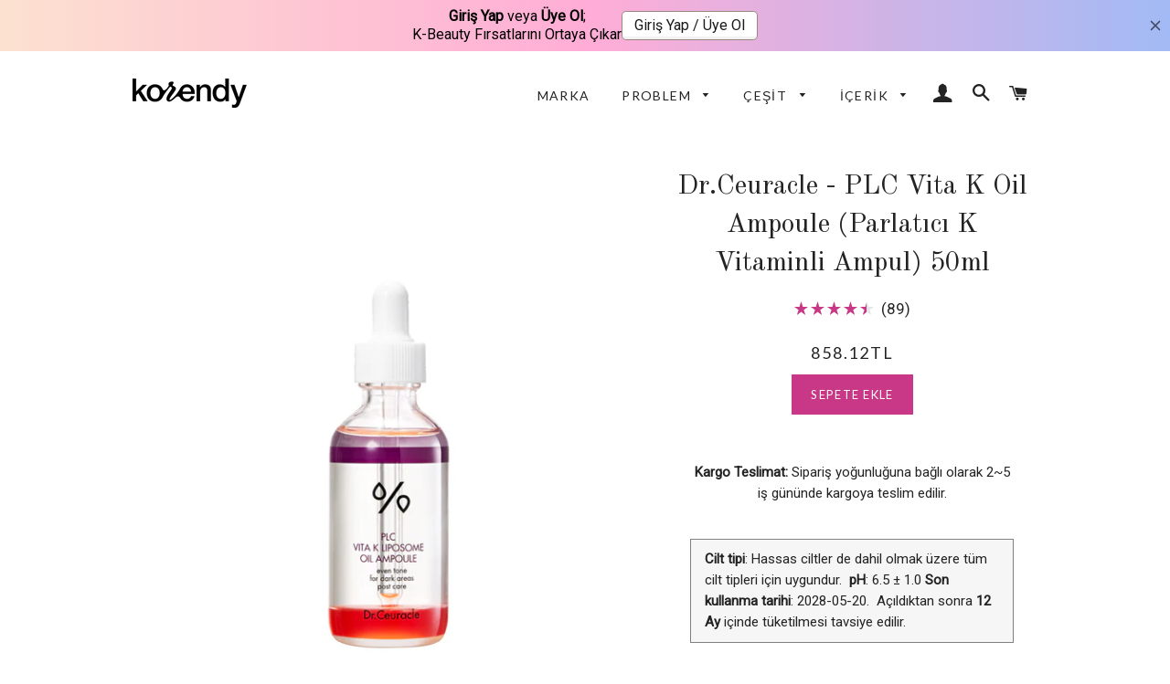

--- FILE ---
content_type: text/html; charset=utf-8
request_url: https://www.korendy.com.tr/products/dr-ceuracle-plc-vita-k-liposome-oil-ampoule
body_size: 130161
content:
<!doctype html>
<!--[if lt IE 7]><html class="no-js lt-ie9 lt-ie8 lt-ie7" lang="en"> <![endif]-->
<!--[if IE 7]><html class="no-js lt-ie9 lt-ie8" lang="en"> <![endif]-->
<!--[if IE 8]><html class="no-js lt-ie9" lang="en"> <![endif]-->
<!--[if IE 9 ]><html class="ie9 no-js"> <![endif]-->
<!--[if (gt IE 9)|!(IE)]><!--> <html class="no-js"> <!--<![endif]-->
<head>

  
  






  
  <!-- Basic page needs ================================================== -->
  <meta charset="utf-8">
  <meta http-equiv="X-UA-Compatible" content="IE=edge,chrome=1">
  <meta name="google-site-verification" content="04fSbklsC0lKQi_niklbKY-pYwOzg-SNLfhErlfmzk4" />

  
    <link rel="shortcut icon" href="//www.korendy.com.tr/cdn/shop/files/Korendy_logomark_yuvarlak_32x32.png?v=1745764380" type="image/png" />
  

  <!-- Title and description ================================================== -->
  <title>
  Dr.Ceuracle - PLC Vita K Oil Ampoule (Parlatıcı K Vitaminli Ampul) 50m – Korendy
  </title>
    <meta name="description" content="Dr.Ceuracle PLC Vita K Liposome Oil Ampoule Parlatıcı Ampul K vitamininin kan dolaşımını arttıran benzersiz performansıyla ton eşitleyip koyu halkaları aydınlatırken, lazer uygulamasından sonra cilt dokusunu hızla rahatlatır ve parlatır!"><!-- Helpers ================================================== -->
  <!-- /snippets/social-meta-tags.liquid -->


  <meta property="og:type" content="product">
  <meta property="og:title" content="Dr.Ceuracle - PLC Vita K Oil Ampoule (Parlatıcı K Vitaminli Ampul) 50ml">
  <meta property="og:url" content="https://www.korendy.com.tr/products/dr-ceuracle-plc-vita-k-liposome-oil-ampoule">
  <meta property="og:description" content="Dr.Ceuracle - PLC Vita K Liposome Oil AmpouleParlatıcı K Vitaminli Ampul
K vitamininin parlatma etkili benzersiz performansıyla koyu halka karşıtı bakım sunarken, lazer uygulamasından sonra dahi cildi sakin tutmaya yardımcı olur!
Öne çıkan özellikler› Etkin lipozomal teknoloji › Işıldayan, duru cilt görünümü › Lazer uygulamalarından sonra rahatlatıcı bakım › Kılcal damar görünümü karşıtı bakım › Uzun süreli nem, ferah emilim
ÖZELLİK
Mat ve kılcal damarları belirgin bir cildin varsa, K vitaminini hemen hazırla!Cildi dupduru bir görünümde tutmayı hedefleyen bu ampul su ve yağ fazlarından oluşan benzersiz bir yapıya sahiptir; K Vitaminli yağ tabakası ve 6-Fito-K Kompleksi sıvı tabakasının 2 katmanlı formülü. Özel lipozomlar, K Vitaminini hidrofilik ve hidrofobik katman arasında hapsederek, aktif bileşenlerin cilde hızlı ve güvenli bir şekilde iletilmesini sağlar. Cilde derinlemesine nüfuz eden K vitamini parlak ve sağlıklı, duru bir cilt görünümü yaratmaya yardımcı olur. Brokoli, Bürüksel Lahanası ve Kereviz gibi K vitamini içeren 6 farklı yeşil sebzeden oluşan 6-Fito-K Kompleksi K vitamininin etkisini güçlendirir.
KULLANIM
Lipid ve sıvı katmanları emülsifiye etmek için önce şişeyi iyice çalkalayın. Temizlenmiş ve toniklenmiş cilde 1-2 damla uygulayın.Göz çevresinden kaçınarak, yukarı doğru dairesel hareketlerle yüzün her yerine hafifçe masaj yapın. Nemlendirici ile rutini tamamlayın.
İÇERİK
Water, Diphenyl Dimethicone, Butylene Glycol, Niacinamide, 1,2-Hexanediol, Sodium Chloride, Pentylene Glycol, Brassica Oleracea Capitata (Cabbage) Leaf Extract, Brassica Oleracea Italica (Broccoli) Extract, Apium Graveolens (Celery) Extract, Cucumis Sativus (Cucumber) Extract, Brassica Oleracea Acephala Leaf Extract, Carum Petroselinum (Parsley) Extract, Glycerin, Eclipta Prostrata Extract, Eclipta Prostrata Leaf Extract, Sodium Hyaluronate, Ethylhexylglycerin, Moringa Oleifera Seed Oil, Fragrance, Caprylic/Capric Triglyceride, Hesperidin Methyl Chalcone, Hydrogenated Lecithin, Polyglyceryl-10 Diisostearate, Arnica Montana Flower Extract, Hamamelis Virginiana (Witch Hazel) Bark/Leaf/Twig Extract, Malva Sylvestris (Mallow) Flower Extract, Ruscus Aculeatus Root Extract, Aesculus Hippocastanum (Horse Chestnut) Extract, Menadione, Tocopherol
DAHASI




ÜRÜN VE MARKA HİKAYESİ
Dr.Ceuracle Ekibinden Yorumlar Bu üründeki yağ tabakası kuru cildimi nemlendiriyor, cildimi parlak ve sağlıklı görünümlü makyaja hazırlıyor. Örümcek damarlı (kılcal damar görünümü) ince bir cilt tabakasına sahip olduğum için bu ürünü gerçekten seviyorum. Yağ tabakası parlak bir cilt elde etmeme yardımcı oluyor. Nem kaybı yaşayan yağlı bir cildim var. Bu ürün cildimi irite etmeden nemlendiriyor. Ayrıca yağ bazlı bir ürün olmasına rağmen formülü günlük kullanım için ağır değil.



Önemli NotlarNot: Ürün dokusu, çift fazlı yağ-sıvı tabakası nedeniyle bulanık görünebilir. Sıvı ve lipozomal bileşenlerin emülsiyon fenomeninden kaynaklanan bu durum normaldir, güvenle kullanabilirsiniz. Taşıma sürecinde, ürün çalkalanabilir. Elinize ulaştığında normal saklama koşullarında katmanlar sıvı-yağ olarak bir saat içinde tekrar bölünecektir.">
  
    <meta property="og:image" content="http://www.korendy.com.tr/cdn/shop/products/Dr.Ceuracle-PLCVitaKLiposomeOilAmpoule2-389856_grande.jpg?v=1705951497">
    <meta property="og:image:secure_url" content="https://www.korendy.com.tr/cdn/shop/products/Dr.Ceuracle-PLCVitaKLiposomeOilAmpoule2-389856_grande.jpg?v=1705951497">
  
    <meta property="og:image" content="http://www.korendy.com.tr/cdn/shop/products/Dr.Ceuracle-PLCVitaKLiposomeOilAmpoule3-113521_grande.jpg?v=1705951497">
    <meta property="og:image:secure_url" content="https://www.korendy.com.tr/cdn/shop/products/Dr.Ceuracle-PLCVitaKLiposomeOilAmpoule3-113521_grande.jpg?v=1705951497">
  
    <meta property="og:image" content="http://www.korendy.com.tr/cdn/shop/files/Dr.Ceuracle-PLCVitaKLiposomeOilAmpoule1_grande.jpg?v=1705951497">
    <meta property="og:image:secure_url" content="https://www.korendy.com.tr/cdn/shop/files/Dr.Ceuracle-PLCVitaKLiposomeOilAmpoule1_grande.jpg?v=1705951497">
  
  <meta property="og:price:amount" content="858.12">
  <meta property="og:price:currency" content="TRY">

<meta property="og:site_name" content="Korendy">


<meta name="twitter:card" content="summary_large_image">

  <meta name="twitter:site" content="@korendytr">


  <meta name="twitter:title" content="Dr.Ceuracle - PLC Vita K Oil Ampoule (Parlatıcı K Vitaminli Ampul) 50ml">
  <meta name="twitter:description" content="Dr.Ceuracle - PLC Vita K Liposome Oil AmpouleParlatıcı K Vitaminli Ampul
K vitamininin parlatma etkili benzersiz performansıyla koyu halka karşıtı bakım sunarken, lazer uygulamasından sonra dahi cildi">


  
<link rel="canonical" href="https://www.korendy.com.tr/products/dr-ceuracle-plc-vita-k-liposome-oil-ampoule" />
 



  <meta name="viewport" content="width=device-width,initial-scale=1, user-scalable=0">
  

  <meta name="theme-color" content="#c93787">

  <!-- CSS ================================================== -->
  <link href="//www.korendy.com.tr/cdn/shop/t/150/assets/timber.scss.css?v=1179352779142329271768255333" rel="stylesheet" type="text/css" media="all" />
  <link href="//www.korendy.com.tr/cdn/shop/t/150/assets/theme.scss.css?v=22717905407508386041768255085" rel="stylesheet" type="text/css" media="all" />


  <!-- Sections ================================================== -->
  <script>
    window.theme = window.theme || {};
    theme.strings = {
      zoomClose: "Kapat (Esc)",
      zoomPrev: "Önceki (Sol ok)",
      zoomNext: "Sonraki (Sağ ok)",
      moneyFormat: "{{amount}}TL",
      addressError: "Bu adrese bakarken hata oluştu",
      addressNoResults: "Bu adres için bir sonuç bulunamadı",
      addressQueryLimit: "Google API kullanım sınırını aştınız. Şuna yükseltmeyi düşünün: \u003ca href=\"https:\/\/developers.google.com\/maps\/premium\/usage-limits\"\u003ePremium Plan\u003c\/a\u003e.",
      authError: "Google Haritalar hesabınızı doğrulamakla ilgili bir sorun oluştu."
    };
    theme.settings = {
      cartType: "drawer",
      gridType: "collage"
    };
  </script>

  <script src="//ajax.googleapis.com/ajax/libs/jquery/2.2.3/jquery.min.js" type="text/javascript"></script>

  <!--[if (gt IE 9)|!(IE)]><!--><script src="//www.korendy.com.tr/cdn/shop/t/150/assets/lazysizes.min.js?v=37531750901115495291759171574" async="async"></script><!--<![endif]-->
  <!--[if lte IE 9]><script src="//www.korendy.com.tr/cdn/shop/t/150/assets/lazysizes.min.js?v=37531750901115495291759171574"></script><![endif]-->

  <!--[if (gt IE 9)|!(IE)]><!--><script src="//www.korendy.com.tr/cdn/shop/t/150/assets/theme.js?v=25790839549275318501759181224" defer="defer"></script><!--<![endif]-->
  <!--[if lte IE 9]><script src="//www.korendy.com.tr/cdn/shop/t/150/assets/theme.js?v=25790839549275318501759181224"></script><![endif]-->

  <!-- Header hook for plugins ================================================== --><script>window.performance && window.performance.mark && window.performance.mark('shopify.content_for_header.start');</script><meta name="google-site-verification" content="04fSbklsC0lKQi_niklbKY-pYwOzg-SNLfhErlfmzk4">
<meta name="facebook-domain-verification" content="6wuds7n7xk7bognhwwzvfgo81i5mdh">
<meta id="shopify-digital-wallet" name="shopify-digital-wallet" content="/23578799/digital_wallets/dialog">
<link rel="alternate" type="application/json+oembed" href="https://www.korendy.com.tr/products/dr-ceuracle-plc-vita-k-liposome-oil-ampoule.oembed">
<script async="async" src="/checkouts/internal/preloads.js?locale=tr-TR"></script>
<script id="shopify-features" type="application/json">{"accessToken":"ad26f51d125a9c6f645be375dde6ed2a","betas":["rich-media-storefront-analytics"],"domain":"www.korendy.com.tr","predictiveSearch":true,"shopId":23578799,"locale":"tr"}</script>
<script>var Shopify = Shopify || {};
Shopify.shop = "korendytr.myshopify.com";
Shopify.locale = "tr";
Shopify.currency = {"active":"TRY","rate":"1.0"};
Shopify.country = "TR";
Shopify.theme = {"name":"7_Dec_2025","id":169706782743,"schema_name":"Brooklyn","schema_version":"2.6.2","theme_store_id":null,"role":"main"};
Shopify.theme.handle = "null";
Shopify.theme.style = {"id":null,"handle":null};
Shopify.cdnHost = "www.korendy.com.tr/cdn";
Shopify.routes = Shopify.routes || {};
Shopify.routes.root = "/";</script>
<script type="module">!function(o){(o.Shopify=o.Shopify||{}).modules=!0}(window);</script>
<script>!function(o){function n(){var o=[];function n(){o.push(Array.prototype.slice.apply(arguments))}return n.q=o,n}var t=o.Shopify=o.Shopify||{};t.loadFeatures=n(),t.autoloadFeatures=n()}(window);</script>
<script id="shop-js-analytics" type="application/json">{"pageType":"product"}</script>
<script defer="defer" async type="module" src="//www.korendy.com.tr/cdn/shopifycloud/shop-js/modules/v2/client.init-shop-cart-sync_DrkcSJ6t.tr.esm.js"></script>
<script defer="defer" async type="module" src="//www.korendy.com.tr/cdn/shopifycloud/shop-js/modules/v2/chunk.common_B_OV9QeR.esm.js"></script>
<script type="module">
  await import("//www.korendy.com.tr/cdn/shopifycloud/shop-js/modules/v2/client.init-shop-cart-sync_DrkcSJ6t.tr.esm.js");
await import("//www.korendy.com.tr/cdn/shopifycloud/shop-js/modules/v2/chunk.common_B_OV9QeR.esm.js");

  window.Shopify.SignInWithShop?.initShopCartSync?.({"fedCMEnabled":true,"windoidEnabled":true});

</script>
<script>(function() {
  var isLoaded = false;
  function asyncLoad() {
    if (isLoaded) return;
    isLoaded = true;
    var urls = ["https:\/\/tabs.stationmade.com\/registered-scripts\/tabs-by-station.js?shop=korendytr.myshopify.com","https:\/\/atlantis.live.zoko.io\/scripts\/main.js?v=v2\u0026shop=korendytr.myshopify.com","https:\/\/atlantis.live.zoko.io\/scripts\/main.js?v=v2\u0026shop=korendytr.myshopify.com","https:\/\/cdn.hextom.com\/js\/ultimatesalesboost.js?shop=korendytr.myshopify.com","https:\/\/cdn.pushowl.com\/latest\/sdks\/pushowl-shopify.js?subdomain=korendytr\u0026environment=production\u0026guid=c96b77bf-6266-4acc-9844-ffece4fad585\u0026shop=korendytr.myshopify.com"];
    for (var i = 0; i < urls.length; i++) {
      var s = document.createElement('script');
      s.type = 'text/javascript';
      s.async = true;
      s.src = urls[i];
      var x = document.getElementsByTagName('script')[0];
      x.parentNode.insertBefore(s, x);
    }
  };
  if(window.attachEvent) {
    window.attachEvent('onload', asyncLoad);
  } else {
    window.addEventListener('load', asyncLoad, false);
  }
})();</script>
<script id="__st">var __st={"a":23578799,"offset":10800,"reqid":"85399386-fcc9-4691-86fd-5ebb4fd864be-1768904527","pageurl":"www.korendy.com.tr\/products\/dr-ceuracle-plc-vita-k-liposome-oil-ampoule","u":"4d9ebf00a80c","p":"product","rtyp":"product","rid":6738601574423};</script>
<script>window.ShopifyPaypalV4VisibilityTracking = true;</script>
<script id="form-persister">!function(){'use strict';const t='contact',e='new_comment',n=[[t,t],['blogs',e],['comments',e],[t,'customer']],o='password',r='form_key',c=['recaptcha-v3-token','g-recaptcha-response','h-captcha-response',o],s=()=>{try{return window.sessionStorage}catch{return}},i='__shopify_v',u=t=>t.elements[r],a=function(){const t=[...n].map((([t,e])=>`form[action*='/${t}']:not([data-nocaptcha='true']) input[name='form_type'][value='${e}']`)).join(',');var e;return e=t,()=>e?[...document.querySelectorAll(e)].map((t=>t.form)):[]}();function m(t){const e=u(t);a().includes(t)&&(!e||!e.value)&&function(t){try{if(!s())return;!function(t){const e=s();if(!e)return;const n=u(t);if(!n)return;const o=n.value;o&&e.removeItem(o)}(t);const e=Array.from(Array(32),(()=>Math.random().toString(36)[2])).join('');!function(t,e){u(t)||t.append(Object.assign(document.createElement('input'),{type:'hidden',name:r})),t.elements[r].value=e}(t,e),function(t,e){const n=s();if(!n)return;const r=[...t.querySelectorAll(`input[type='${o}']`)].map((({name:t})=>t)),u=[...c,...r],a={};for(const[o,c]of new FormData(t).entries())u.includes(o)||(a[o]=c);n.setItem(e,JSON.stringify({[i]:1,action:t.action,data:a}))}(t,e)}catch(e){console.error('failed to persist form',e)}}(t)}const f=t=>{if('true'===t.dataset.persistBound)return;const e=function(t,e){const n=function(t){return'function'==typeof t.submit?t.submit:HTMLFormElement.prototype.submit}(t).bind(t);return function(){let t;return()=>{t||(t=!0,(()=>{try{e(),n()}catch(t){(t=>{console.error('form submit failed',t)})(t)}})(),setTimeout((()=>t=!1),250))}}()}(t,(()=>{m(t)}));!function(t,e){if('function'==typeof t.submit&&'function'==typeof e)try{t.submit=e}catch{}}(t,e),t.addEventListener('submit',(t=>{t.preventDefault(),e()})),t.dataset.persistBound='true'};!function(){function t(t){const e=(t=>{const e=t.target;return e instanceof HTMLFormElement?e:e&&e.form})(t);e&&m(e)}document.addEventListener('submit',t),document.addEventListener('DOMContentLoaded',(()=>{const e=a();for(const t of e)f(t);var n;n=document.body,new window.MutationObserver((t=>{for(const e of t)if('childList'===e.type&&e.addedNodes.length)for(const t of e.addedNodes)1===t.nodeType&&'FORM'===t.tagName&&a().includes(t)&&f(t)})).observe(n,{childList:!0,subtree:!0,attributes:!1}),document.removeEventListener('submit',t)}))}()}();</script>
<script integrity="sha256-4kQ18oKyAcykRKYeNunJcIwy7WH5gtpwJnB7kiuLZ1E=" data-source-attribution="shopify.loadfeatures" defer="defer" src="//www.korendy.com.tr/cdn/shopifycloud/storefront/assets/storefront/load_feature-a0a9edcb.js" crossorigin="anonymous"></script>
<script data-source-attribution="shopify.dynamic_checkout.dynamic.init">var Shopify=Shopify||{};Shopify.PaymentButton=Shopify.PaymentButton||{isStorefrontPortableWallets:!0,init:function(){window.Shopify.PaymentButton.init=function(){};var t=document.createElement("script");t.src="https://www.korendy.com.tr/cdn/shopifycloud/portable-wallets/latest/portable-wallets.tr.js",t.type="module",document.head.appendChild(t)}};
</script>
<script data-source-attribution="shopify.dynamic_checkout.buyer_consent">
  function portableWalletsHideBuyerConsent(e){var t=document.getElementById("shopify-buyer-consent"),n=document.getElementById("shopify-subscription-policy-button");t&&n&&(t.classList.add("hidden"),t.setAttribute("aria-hidden","true"),n.removeEventListener("click",e))}function portableWalletsShowBuyerConsent(e){var t=document.getElementById("shopify-buyer-consent"),n=document.getElementById("shopify-subscription-policy-button");t&&n&&(t.classList.remove("hidden"),t.removeAttribute("aria-hidden"),n.addEventListener("click",e))}window.Shopify?.PaymentButton&&(window.Shopify.PaymentButton.hideBuyerConsent=portableWalletsHideBuyerConsent,window.Shopify.PaymentButton.showBuyerConsent=portableWalletsShowBuyerConsent);
</script>
<script data-source-attribution="shopify.dynamic_checkout.cart.bootstrap">document.addEventListener("DOMContentLoaded",(function(){function t(){return document.querySelector("shopify-accelerated-checkout-cart, shopify-accelerated-checkout")}if(t())Shopify.PaymentButton.init();else{new MutationObserver((function(e,n){t()&&(Shopify.PaymentButton.init(),n.disconnect())})).observe(document.body,{childList:!0,subtree:!0})}}));
</script>

<script>window.performance && window.performance.mark && window.performance.mark('shopify.content_for_header.end');</script><!-- /snippets/oldIE-js.liquid -->


<!--[if lt IE 9]>
<script src="//cdnjs.cloudflare.com/ajax/libs/html5shiv/3.7.2/html5shiv.min.js" type="text/javascript"></script>
<script src="//www.korendy.com.tr/cdn/shop/t/150/assets/respond.min.js?v=52248677837542619231759171574" type="text/javascript"></script>
<link href="//www.korendy.com.tr/cdn/shop/t/150/assets/respond-proxy.html" id="respond-proxy" rel="respond-proxy" />
<link href="//www.korendy.com.tr/search?q=b50bb8a1d5249bff2878e0a40720a81f" id="respond-redirect" rel="respond-redirect" />
<script src="//www.korendy.com.tr/search?q=b50bb8a1d5249bff2878e0a40720a81f" type="text/javascript"></script>
<![endif]-->


<!--[if (lte IE 9) ]><script src="//www.korendy.com.tr/cdn/shop/t/150/assets/match-media.min.js?v=159635276924582161481759171574" type="text/javascript"></script><![endif]-->


  <script src="//www.korendy.com.tr/cdn/shop/t/150/assets/modernizr.min.js?v=21391054748206432451759171574" type="text/javascript"></script>

  
   

  

  

  <style>
</style>
<!-- generated: 2026-01-20 13:22:07 +0300 -->
  
  
    <link rel="preload stylesheet" href="//www.korendy.com.tr/cdn/shop/t/150/assets/boost-pfs-instant-search.css?v=146474835330714392691759171574" as="style"><link href="//www.korendy.com.tr/cdn/shop/t/150/assets/boost-pfs-custom.css?v=100996409978447951941765195009" rel="stylesheet" type="text/css" media="all" />
<style data-id="boost-pfs-style" type="text/css">
    .boost-pfs-filter-option-title-text {}

   .boost-pfs-filter-tree-v .boost-pfs-filter-option-title-text:before {}
    .boost-pfs-filter-tree-v .boost-pfs-filter-option.boost-pfs-filter-option-collapsed .boost-pfs-filter-option-title-text:before {}
    .boost-pfs-filter-tree-h .boost-pfs-filter-option-title-heading:before {}

    .boost-pfs-filter-refine-by .boost-pfs-filter-option-title h3 {}

    .boost-pfs-filter-option-content .boost-pfs-filter-option-item-list .boost-pfs-filter-option-item button,
    .boost-pfs-filter-option-content .boost-pfs-filter-option-item-list .boost-pfs-filter-option-item .boost-pfs-filter-button,
    .boost-pfs-filter-option-range-amount input,
    .boost-pfs-filter-tree-v .boost-pfs-filter-refine-by .boost-pfs-filter-refine-by-items .refine-by-item,
    .boost-pfs-filter-refine-by-wrapper-v .boost-pfs-filter-refine-by .boost-pfs-filter-refine-by-items .refine-by-item,
    .boost-pfs-filter-refine-by .boost-pfs-filter-option-title,
    .boost-pfs-filter-refine-by .boost-pfs-filter-refine-by-items .refine-by-item>a,
    .boost-pfs-filter-refine-by>span,
    .boost-pfs-filter-clear,
    .boost-pfs-filter-clear-all{}
    .boost-pfs-filter-tree-h .boost-pfs-filter-pc .boost-pfs-filter-refine-by-items .refine-by-item .boost-pfs-filter-clear .refine-by-type, 
    .boost-pfs-filter-refine-by-wrapper-h .boost-pfs-filter-pc .boost-pfs-filter-refine-by-items .refine-by-item .boost-pfs-filter-clear .refine-by-type {}

    .boost-pfs-filter-option-multi-level-collections .boost-pfs-filter-option-multi-level-list .boost-pfs-filter-option-item .boost-pfs-filter-button-arrow .boost-pfs-arrow:before,
    .boost-pfs-filter-option-multi-level-tag .boost-pfs-filter-option-multi-level-list .boost-pfs-filter-option-item .boost-pfs-filter-button-arrow .boost-pfs-arrow:before {}

    .boost-pfs-filter-refine-by-wrapper-v .boost-pfs-filter-refine-by .boost-pfs-filter-refine-by-items .refine-by-item .boost-pfs-filter-clear:after, 
    .boost-pfs-filter-refine-by-wrapper-v .boost-pfs-filter-refine-by .boost-pfs-filter-refine-by-items .refine-by-item .boost-pfs-filter-clear:before, 
    .boost-pfs-filter-tree-v .boost-pfs-filter-refine-by .boost-pfs-filter-refine-by-items .refine-by-item .boost-pfs-filter-clear:after, 
    .boost-pfs-filter-tree-v .boost-pfs-filter-refine-by .boost-pfs-filter-refine-by-items .refine-by-item .boost-pfs-filter-clear:before,
    .boost-pfs-filter-refine-by-wrapper-h .boost-pfs-filter-pc .boost-pfs-filter-refine-by-items .refine-by-item .boost-pfs-filter-clear:after, 
    .boost-pfs-filter-refine-by-wrapper-h .boost-pfs-filter-pc .boost-pfs-filter-refine-by-items .refine-by-item .boost-pfs-filter-clear:before, 
    .boost-pfs-filter-tree-h .boost-pfs-filter-pc .boost-pfs-filter-refine-by-items .refine-by-item .boost-pfs-filter-clear:after, 
    .boost-pfs-filter-tree-h .boost-pfs-filter-pc .boost-pfs-filter-refine-by-items .refine-by-item .boost-pfs-filter-clear:before {}
    .boost-pfs-filter-option-range-slider .noUi-value-horizontal {}

    .boost-pfs-filter-tree-mobile-button button,
    .boost-pfs-filter-top-sorting-mobile button {background: rgba(250,34,100,1) !important;}
    .boost-pfs-filter-top-sorting-mobile button>span:after {}
  </style>
    
  
    
  
  
  
  <link href="//fonts.googleapis.com/css?family=Roboto:400" rel="stylesheet" type="text/css" media="all" />


  
    
    
    <link href="//fonts.googleapis.com/css?family=Old+Standard+TT:400" rel="stylesheet" type="text/css" media="all" />
  


  
    
    
    <link href="//fonts.googleapis.com/css?family=Lato:400" rel="stylesheet" type="text/css" media="all" />
  


  

 



    <script>window.performance && window.performance.mark && window.performance.mark('shopify.content_for_header.start');</script><meta name="google-site-verification" content="04fSbklsC0lKQi_niklbKY-pYwOzg-SNLfhErlfmzk4">
<meta name="facebook-domain-verification" content="6wuds7n7xk7bognhwwzvfgo81i5mdh">
<meta id="shopify-digital-wallet" name="shopify-digital-wallet" content="/23578799/digital_wallets/dialog">
<link rel="alternate" type="application/json+oembed" href="https://www.korendy.com.tr/products/dr-ceuracle-plc-vita-k-liposome-oil-ampoule.oembed">
<script async="async" src="/checkouts/internal/preloads.js?locale=tr-TR"></script>
<script id="shopify-features" type="application/json">{"accessToken":"ad26f51d125a9c6f645be375dde6ed2a","betas":["rich-media-storefront-analytics"],"domain":"www.korendy.com.tr","predictiveSearch":true,"shopId":23578799,"locale":"tr"}</script>
<script>var Shopify = Shopify || {};
Shopify.shop = "korendytr.myshopify.com";
Shopify.locale = "tr";
Shopify.currency = {"active":"TRY","rate":"1.0"};
Shopify.country = "TR";
Shopify.theme = {"name":"7_Dec_2025","id":169706782743,"schema_name":"Brooklyn","schema_version":"2.6.2","theme_store_id":null,"role":"main"};
Shopify.theme.handle = "null";
Shopify.theme.style = {"id":null,"handle":null};
Shopify.cdnHost = "www.korendy.com.tr/cdn";
Shopify.routes = Shopify.routes || {};
Shopify.routes.root = "/";</script>
<script type="module">!function(o){(o.Shopify=o.Shopify||{}).modules=!0}(window);</script>
<script>!function(o){function n(){var o=[];function n(){o.push(Array.prototype.slice.apply(arguments))}return n.q=o,n}var t=o.Shopify=o.Shopify||{};t.loadFeatures=n(),t.autoloadFeatures=n()}(window);</script>
<script id="shop-js-analytics" type="application/json">{"pageType":"product"}</script>
<script defer="defer" async type="module" src="//www.korendy.com.tr/cdn/shopifycloud/shop-js/modules/v2/client.init-shop-cart-sync_DrkcSJ6t.tr.esm.js"></script>
<script defer="defer" async type="module" src="//www.korendy.com.tr/cdn/shopifycloud/shop-js/modules/v2/chunk.common_B_OV9QeR.esm.js"></script>
<script type="module">
  await import("//www.korendy.com.tr/cdn/shopifycloud/shop-js/modules/v2/client.init-shop-cart-sync_DrkcSJ6t.tr.esm.js");
await import("//www.korendy.com.tr/cdn/shopifycloud/shop-js/modules/v2/chunk.common_B_OV9QeR.esm.js");

  window.Shopify.SignInWithShop?.initShopCartSync?.({"fedCMEnabled":true,"windoidEnabled":true});

</script>
<script>(function() {
  var isLoaded = false;
  function asyncLoad() {
    if (isLoaded) return;
    isLoaded = true;
    var urls = ["https:\/\/tabs.stationmade.com\/registered-scripts\/tabs-by-station.js?shop=korendytr.myshopify.com","https:\/\/atlantis.live.zoko.io\/scripts\/main.js?v=v2\u0026shop=korendytr.myshopify.com","https:\/\/atlantis.live.zoko.io\/scripts\/main.js?v=v2\u0026shop=korendytr.myshopify.com","https:\/\/cdn.hextom.com\/js\/ultimatesalesboost.js?shop=korendytr.myshopify.com","https:\/\/cdn.pushowl.com\/latest\/sdks\/pushowl-shopify.js?subdomain=korendytr\u0026environment=production\u0026guid=c96b77bf-6266-4acc-9844-ffece4fad585\u0026shop=korendytr.myshopify.com"];
    for (var i = 0; i < urls.length; i++) {
      var s = document.createElement('script');
      s.type = 'text/javascript';
      s.async = true;
      s.src = urls[i];
      var x = document.getElementsByTagName('script')[0];
      x.parentNode.insertBefore(s, x);
    }
  };
  if(window.attachEvent) {
    window.attachEvent('onload', asyncLoad);
  } else {
    window.addEventListener('load', asyncLoad, false);
  }
})();</script>
<script id="__st">var __st={"a":23578799,"offset":10800,"reqid":"85399386-fcc9-4691-86fd-5ebb4fd864be-1768904527","pageurl":"www.korendy.com.tr\/products\/dr-ceuracle-plc-vita-k-liposome-oil-ampoule","u":"4d9ebf00a80c","p":"product","rtyp":"product","rid":6738601574423};</script>
<script>window.ShopifyPaypalV4VisibilityTracking = true;</script>
<script id="form-persister">!function(){'use strict';const t='contact',e='new_comment',n=[[t,t],['blogs',e],['comments',e],[t,'customer']],o='password',r='form_key',c=['recaptcha-v3-token','g-recaptcha-response','h-captcha-response',o],s=()=>{try{return window.sessionStorage}catch{return}},i='__shopify_v',u=t=>t.elements[r],a=function(){const t=[...n].map((([t,e])=>`form[action*='/${t}']:not([data-nocaptcha='true']) input[name='form_type'][value='${e}']`)).join(',');var e;return e=t,()=>e?[...document.querySelectorAll(e)].map((t=>t.form)):[]}();function m(t){const e=u(t);a().includes(t)&&(!e||!e.value)&&function(t){try{if(!s())return;!function(t){const e=s();if(!e)return;const n=u(t);if(!n)return;const o=n.value;o&&e.removeItem(o)}(t);const e=Array.from(Array(32),(()=>Math.random().toString(36)[2])).join('');!function(t,e){u(t)||t.append(Object.assign(document.createElement('input'),{type:'hidden',name:r})),t.elements[r].value=e}(t,e),function(t,e){const n=s();if(!n)return;const r=[...t.querySelectorAll(`input[type='${o}']`)].map((({name:t})=>t)),u=[...c,...r],a={};for(const[o,c]of new FormData(t).entries())u.includes(o)||(a[o]=c);n.setItem(e,JSON.stringify({[i]:1,action:t.action,data:a}))}(t,e)}catch(e){console.error('failed to persist form',e)}}(t)}const f=t=>{if('true'===t.dataset.persistBound)return;const e=function(t,e){const n=function(t){return'function'==typeof t.submit?t.submit:HTMLFormElement.prototype.submit}(t).bind(t);return function(){let t;return()=>{t||(t=!0,(()=>{try{e(),n()}catch(t){(t=>{console.error('form submit failed',t)})(t)}})(),setTimeout((()=>t=!1),250))}}()}(t,(()=>{m(t)}));!function(t,e){if('function'==typeof t.submit&&'function'==typeof e)try{t.submit=e}catch{}}(t,e),t.addEventListener('submit',(t=>{t.preventDefault(),e()})),t.dataset.persistBound='true'};!function(){function t(t){const e=(t=>{const e=t.target;return e instanceof HTMLFormElement?e:e&&e.form})(t);e&&m(e)}document.addEventListener('submit',t),document.addEventListener('DOMContentLoaded',(()=>{const e=a();for(const t of e)f(t);var n;n=document.body,new window.MutationObserver((t=>{for(const e of t)if('childList'===e.type&&e.addedNodes.length)for(const t of e.addedNodes)1===t.nodeType&&'FORM'===t.tagName&&a().includes(t)&&f(t)})).observe(n,{childList:!0,subtree:!0,attributes:!1}),document.removeEventListener('submit',t)}))}()}();</script>
<script integrity="sha256-4kQ18oKyAcykRKYeNunJcIwy7WH5gtpwJnB7kiuLZ1E=" data-source-attribution="shopify.loadfeatures" defer="defer" src="//www.korendy.com.tr/cdn/shopifycloud/storefront/assets/storefront/load_feature-a0a9edcb.js" crossorigin="anonymous"></script>
<script data-source-attribution="shopify.dynamic_checkout.dynamic.init">var Shopify=Shopify||{};Shopify.PaymentButton=Shopify.PaymentButton||{isStorefrontPortableWallets:!0,init:function(){window.Shopify.PaymentButton.init=function(){};var t=document.createElement("script");t.src="https://www.korendy.com.tr/cdn/shopifycloud/portable-wallets/latest/portable-wallets.tr.js",t.type="module",document.head.appendChild(t)}};
</script>
<script data-source-attribution="shopify.dynamic_checkout.buyer_consent">
  function portableWalletsHideBuyerConsent(e){var t=document.getElementById("shopify-buyer-consent"),n=document.getElementById("shopify-subscription-policy-button");t&&n&&(t.classList.add("hidden"),t.setAttribute("aria-hidden","true"),n.removeEventListener("click",e))}function portableWalletsShowBuyerConsent(e){var t=document.getElementById("shopify-buyer-consent"),n=document.getElementById("shopify-subscription-policy-button");t&&n&&(t.classList.remove("hidden"),t.removeAttribute("aria-hidden"),n.addEventListener("click",e))}window.Shopify?.PaymentButton&&(window.Shopify.PaymentButton.hideBuyerConsent=portableWalletsHideBuyerConsent,window.Shopify.PaymentButton.showBuyerConsent=portableWalletsShowBuyerConsent);
</script>
<script data-source-attribution="shopify.dynamic_checkout.cart.bootstrap">document.addEventListener("DOMContentLoaded",(function(){function t(){return document.querySelector("shopify-accelerated-checkout-cart, shopify-accelerated-checkout")}if(t())Shopify.PaymentButton.init();else{new MutationObserver((function(e,n){t()&&(Shopify.PaymentButton.init(),n.disconnect())})).observe(document.body,{childList:!0,subtree:!0})}}));
</script>
<!-- placeholder d67702b281b063d2 --><script>window.performance && window.performance.mark && window.performance.mark('shopify.content_for_header.end');</script>
 
 <!-- roartheme: Terms and Conditions Checkbox app -->




  <script>
      window.addEventListener("pageshow", function(evt) {
          var isiOS = /iPad|iPhone|iPod/.test(navigator.userAgent) && !window.MSStream;
          if (evt.persisted) {
              location.reload();
          }
      }, false);
  </script>


<!-- BEGIN app block: shopify://apps/dr-stacked-discounts/blocks/instant-load/f428e1ae-8a34-4767-8189-f8339f3ab12b --><!-- For self-installation -->
<script>(() => {const installerKey = 'docapp-discount-auto-install'; const urlParams = new URLSearchParams(window.location.search); if (urlParams.get(installerKey)) {window.sessionStorage.setItem(installerKey, JSON.stringify({integrationId: urlParams.get('docapp-integration-id'), divClass: urlParams.get('docapp-install-class'), check: urlParams.get('docapp-check')}));}})();</script>
<script>(() => {const previewKey = 'docapp-discount-test'; const urlParams = new URLSearchParams(window.location.search); if (urlParams.get(previewKey)) {window.sessionStorage.setItem(previewKey, JSON.stringify({active: true, integrationId: urlParams.get('docapp-discount-inst-test')}));}})();</script>
<script>window.discountOnCartProAppBlock = true;</script>

<!-- App speed-up -->
<script id="docapp-discount-speedup">
    (() => { if (window.discountOnCartProAppLoaded) return; let script = document.createElement('script'); script.src = "https://d9fvwtvqz2fm1.cloudfront.net/shop/js/discount-on-cart-pro.min.js?shop=korendytr.myshopify.com"; document.getElementById('docapp-discount-speedup').after(script); })();
</script>


<!-- END app block --><!-- BEGIN app block: shopify://apps/uppromote-affiliate/blocks/customer-referral/64c32457-930d-4cb9-9641-e24c0d9cf1f4 --><link rel="preload" href="https://cdn.shopify.com/extensions/019bc4a6-eb4b-7d07-80ed-0d44dde74f8b/app-105/assets/customer-referral.css" as="style" onload="this.onload=null;this.rel='stylesheet'">
<script>
  document.addEventListener("DOMContentLoaded", function () {
    const params = new URLSearchParams(window.location.search);
    if (params.has('sca_ref') || params.has('sca_crp')) {
      document.body.setAttribute('is-affiliate-link', '');
    }
  });
</script>


<!-- END app block --><!-- BEGIN app block: shopify://apps/pagefly-page-builder/blocks/app-embed/83e179f7-59a0-4589-8c66-c0dddf959200 -->

<!-- BEGIN app snippet: pagefly-cro-ab-testing-main -->







<script>
  ;(function () {
    const url = new URL(window.location)
    const viewParam = url.searchParams.get('view')
    if (viewParam && viewParam.includes('variant-pf-')) {
      url.searchParams.set('pf_v', viewParam)
      url.searchParams.delete('view')
      window.history.replaceState({}, '', url)
    }
  })()
</script>



<script type='module'>
  
  window.PAGEFLY_CRO = window.PAGEFLY_CRO || {}

  window.PAGEFLY_CRO['data_debug'] = {
    original_template_suffix: "all_products",
    allow_ab_test: false,
    ab_test_start_time: 0,
    ab_test_end_time: 0,
    today_date_time: 1768904527000,
  }
  window.PAGEFLY_CRO['GA4'] = { enabled: false}
</script>

<!-- END app snippet -->








  <script src='https://cdn.shopify.com/extensions/019bb4f9-aed6-78a3-be91-e9d44663e6bf/pagefly-page-builder-215/assets/pagefly-helper.js' defer='defer'></script>

  <script src='https://cdn.shopify.com/extensions/019bb4f9-aed6-78a3-be91-e9d44663e6bf/pagefly-page-builder-215/assets/pagefly-general-helper.js' defer='defer'></script>

  <script src='https://cdn.shopify.com/extensions/019bb4f9-aed6-78a3-be91-e9d44663e6bf/pagefly-page-builder-215/assets/pagefly-snap-slider.js' defer='defer'></script>

  <script src='https://cdn.shopify.com/extensions/019bb4f9-aed6-78a3-be91-e9d44663e6bf/pagefly-page-builder-215/assets/pagefly-slideshow-v3.js' defer='defer'></script>

  <script src='https://cdn.shopify.com/extensions/019bb4f9-aed6-78a3-be91-e9d44663e6bf/pagefly-page-builder-215/assets/pagefly-slideshow-v4.js' defer='defer'></script>

  <script src='https://cdn.shopify.com/extensions/019bb4f9-aed6-78a3-be91-e9d44663e6bf/pagefly-page-builder-215/assets/pagefly-glider.js' defer='defer'></script>

  <script src='https://cdn.shopify.com/extensions/019bb4f9-aed6-78a3-be91-e9d44663e6bf/pagefly-page-builder-215/assets/pagefly-slideshow-v1-v2.js' defer='defer'></script>

  <script src='https://cdn.shopify.com/extensions/019bb4f9-aed6-78a3-be91-e9d44663e6bf/pagefly-page-builder-215/assets/pagefly-product-media.js' defer='defer'></script>

  <script src='https://cdn.shopify.com/extensions/019bb4f9-aed6-78a3-be91-e9d44663e6bf/pagefly-page-builder-215/assets/pagefly-product.js' defer='defer'></script>


<script id='pagefly-helper-data' type='application/json'>
  {
    "page_optimization": {
      "assets_prefetching": false
    },
    "elements_asset_mapper": {
      "Accordion": "https://cdn.shopify.com/extensions/019bb4f9-aed6-78a3-be91-e9d44663e6bf/pagefly-page-builder-215/assets/pagefly-accordion.js",
      "Accordion3": "https://cdn.shopify.com/extensions/019bb4f9-aed6-78a3-be91-e9d44663e6bf/pagefly-page-builder-215/assets/pagefly-accordion3.js",
      "CountDown": "https://cdn.shopify.com/extensions/019bb4f9-aed6-78a3-be91-e9d44663e6bf/pagefly-page-builder-215/assets/pagefly-countdown.js",
      "GMap1": "https://cdn.shopify.com/extensions/019bb4f9-aed6-78a3-be91-e9d44663e6bf/pagefly-page-builder-215/assets/pagefly-gmap.js",
      "GMap2": "https://cdn.shopify.com/extensions/019bb4f9-aed6-78a3-be91-e9d44663e6bf/pagefly-page-builder-215/assets/pagefly-gmap.js",
      "GMapBasicV2": "https://cdn.shopify.com/extensions/019bb4f9-aed6-78a3-be91-e9d44663e6bf/pagefly-page-builder-215/assets/pagefly-gmap.js",
      "GMapAdvancedV2": "https://cdn.shopify.com/extensions/019bb4f9-aed6-78a3-be91-e9d44663e6bf/pagefly-page-builder-215/assets/pagefly-gmap.js",
      "HTML.Video": "https://cdn.shopify.com/extensions/019bb4f9-aed6-78a3-be91-e9d44663e6bf/pagefly-page-builder-215/assets/pagefly-htmlvideo.js",
      "HTML.Video2": "https://cdn.shopify.com/extensions/019bb4f9-aed6-78a3-be91-e9d44663e6bf/pagefly-page-builder-215/assets/pagefly-htmlvideo2.js",
      "HTML.Video3": "https://cdn.shopify.com/extensions/019bb4f9-aed6-78a3-be91-e9d44663e6bf/pagefly-page-builder-215/assets/pagefly-htmlvideo2.js",
      "BackgroundVideo": "https://cdn.shopify.com/extensions/019bb4f9-aed6-78a3-be91-e9d44663e6bf/pagefly-page-builder-215/assets/pagefly-htmlvideo2.js",
      "Instagram": "https://cdn.shopify.com/extensions/019bb4f9-aed6-78a3-be91-e9d44663e6bf/pagefly-page-builder-215/assets/pagefly-instagram.js",
      "Instagram2": "https://cdn.shopify.com/extensions/019bb4f9-aed6-78a3-be91-e9d44663e6bf/pagefly-page-builder-215/assets/pagefly-instagram.js",
      "Insta3": "https://cdn.shopify.com/extensions/019bb4f9-aed6-78a3-be91-e9d44663e6bf/pagefly-page-builder-215/assets/pagefly-instagram3.js",
      "Tabs": "https://cdn.shopify.com/extensions/019bb4f9-aed6-78a3-be91-e9d44663e6bf/pagefly-page-builder-215/assets/pagefly-tab.js",
      "Tabs3": "https://cdn.shopify.com/extensions/019bb4f9-aed6-78a3-be91-e9d44663e6bf/pagefly-page-builder-215/assets/pagefly-tab3.js",
      "ProductBox": "https://cdn.shopify.com/extensions/019bb4f9-aed6-78a3-be91-e9d44663e6bf/pagefly-page-builder-215/assets/pagefly-cart.js",
      "FBPageBox2": "https://cdn.shopify.com/extensions/019bb4f9-aed6-78a3-be91-e9d44663e6bf/pagefly-page-builder-215/assets/pagefly-facebook.js",
      "FBLikeButton2": "https://cdn.shopify.com/extensions/019bb4f9-aed6-78a3-be91-e9d44663e6bf/pagefly-page-builder-215/assets/pagefly-facebook.js",
      "TwitterFeed2": "https://cdn.shopify.com/extensions/019bb4f9-aed6-78a3-be91-e9d44663e6bf/pagefly-page-builder-215/assets/pagefly-twitter.js",
      "Paragraph4": "https://cdn.shopify.com/extensions/019bb4f9-aed6-78a3-be91-e9d44663e6bf/pagefly-page-builder-215/assets/pagefly-paragraph4.js",

      "AliReviews": "https://cdn.shopify.com/extensions/019bb4f9-aed6-78a3-be91-e9d44663e6bf/pagefly-page-builder-215/assets/pagefly-3rd-elements.js",
      "BackInStock": "https://cdn.shopify.com/extensions/019bb4f9-aed6-78a3-be91-e9d44663e6bf/pagefly-page-builder-215/assets/pagefly-3rd-elements.js",
      "GloboBackInStock": "https://cdn.shopify.com/extensions/019bb4f9-aed6-78a3-be91-e9d44663e6bf/pagefly-page-builder-215/assets/pagefly-3rd-elements.js",
      "GrowaveWishlist": "https://cdn.shopify.com/extensions/019bb4f9-aed6-78a3-be91-e9d44663e6bf/pagefly-page-builder-215/assets/pagefly-3rd-elements.js",
      "InfiniteOptionsShopPad": "https://cdn.shopify.com/extensions/019bb4f9-aed6-78a3-be91-e9d44663e6bf/pagefly-page-builder-215/assets/pagefly-3rd-elements.js",
      "InkybayProductPersonalizer": "https://cdn.shopify.com/extensions/019bb4f9-aed6-78a3-be91-e9d44663e6bf/pagefly-page-builder-215/assets/pagefly-3rd-elements.js",
      "LimeSpot": "https://cdn.shopify.com/extensions/019bb4f9-aed6-78a3-be91-e9d44663e6bf/pagefly-page-builder-215/assets/pagefly-3rd-elements.js",
      "Loox": "https://cdn.shopify.com/extensions/019bb4f9-aed6-78a3-be91-e9d44663e6bf/pagefly-page-builder-215/assets/pagefly-3rd-elements.js",
      "Opinew": "https://cdn.shopify.com/extensions/019bb4f9-aed6-78a3-be91-e9d44663e6bf/pagefly-page-builder-215/assets/pagefly-3rd-elements.js",
      "Powr": "https://cdn.shopify.com/extensions/019bb4f9-aed6-78a3-be91-e9d44663e6bf/pagefly-page-builder-215/assets/pagefly-3rd-elements.js",
      "ProductReviews": "https://cdn.shopify.com/extensions/019bb4f9-aed6-78a3-be91-e9d44663e6bf/pagefly-page-builder-215/assets/pagefly-3rd-elements.js",
      "PushOwl": "https://cdn.shopify.com/extensions/019bb4f9-aed6-78a3-be91-e9d44663e6bf/pagefly-page-builder-215/assets/pagefly-3rd-elements.js",
      "ReCharge": "https://cdn.shopify.com/extensions/019bb4f9-aed6-78a3-be91-e9d44663e6bf/pagefly-page-builder-215/assets/pagefly-3rd-elements.js",
      "Rivyo": "https://cdn.shopify.com/extensions/019bb4f9-aed6-78a3-be91-e9d44663e6bf/pagefly-page-builder-215/assets/pagefly-3rd-elements.js",
      "TrackingMore": "https://cdn.shopify.com/extensions/019bb4f9-aed6-78a3-be91-e9d44663e6bf/pagefly-page-builder-215/assets/pagefly-3rd-elements.js",
      "Vitals": "https://cdn.shopify.com/extensions/019bb4f9-aed6-78a3-be91-e9d44663e6bf/pagefly-page-builder-215/assets/pagefly-3rd-elements.js",
      "Wiser": "https://cdn.shopify.com/extensions/019bb4f9-aed6-78a3-be91-e9d44663e6bf/pagefly-page-builder-215/assets/pagefly-3rd-elements.js"
    },
    "custom_elements_mapper": {
      "pf-click-action-element": "https://cdn.shopify.com/extensions/019bb4f9-aed6-78a3-be91-e9d44663e6bf/pagefly-page-builder-215/assets/pagefly-click-action-element.js",
      "pf-dialog-element": "https://cdn.shopify.com/extensions/019bb4f9-aed6-78a3-be91-e9d44663e6bf/pagefly-page-builder-215/assets/pagefly-dialog-element.js"
    }
  }
</script>


<!-- END app block --><!-- BEGIN app block: shopify://apps/froonze-loyalty-wishlist/blocks/custom_forms/3c495b68-652c-468d-a0ef-5bad6935d104 -->
  
  
  


  <style>
    :root {
      --frcp-customFormsHidden: hidden;
    }

    form[action$="/account"] { visibility: var(--frcp-customFormsHidden); }
  </style>

  <script>
    window.frcp = window.frcp || {}
    frcp.plugins = frcp.plugins || Object({"social_logins":null,"wishlist":"ultimate","order_actions":null,"custom_forms":"premium","loyalty":null,"customer_account":"fourth"})
    frcp.appProxy = "\/a\/hesap" || '/apps/customer-portal'
    frcp.customForms = {
      customer: {
        id: null,
        token: "ada95ce74e35368b18d952ce518c75a4db60c250dd50e55c7b337ee40087a401",
        firstName: null,
        lastName: null,
        email: null,
        phone: null,
        acceptsMarketing: null,
        taxExempt: null,
        addresses: [ ],
        data: {
      
        
          "cilt_tipi": null,
        
          "cinsiyet": null,
        
          "favori_korendy_markalari": null,
        
          "genel_cilt_sorunlari": null,
        
          "genel_sac_derisi_problemleri": null,
        
          "genel_sac_teli_problemleri": null,
        
          "kronik_cilt_sorunlari": null,
        
          "kronik_sac_derisi_problemleri": null,
        
          "musteri_veri_izni": null,
        
          "sac_derisi": null,
        
          "sac_teli": null,
        
          "yas_grubu": null,
        
          "gender": null,
        
          "date_of_birth": null,
        
      
    }
  ,
      },
      settings: {"forms":{"profile":{"slug":"d20ff5ea4fb40c5a","location":"profile","type":null,"label_style":"placeholder","registration_action":null,"steps":[{"id":1791,"name":"Step 1","fields":[{"id":19130,"required":null,"label":"Yaş Grubu","default":null,"placeholder":null,"description":"Yaş grubuna özel ürün tavsiyeleri verilecektir.","width":null,"settings":{"options":[{"Çocuk 6-12 yaş":"Çocuk 6-12 yaş"},{"Ergen veya Genç Yetişkin 13-19 yaş":"Ergen veya Genç Yetişkin 13-19 yaş"},{"Genç Yetişkin 20-29 yaş":"Genç Yetişkin 20-29 yaş"},{"Orta Yaşlı Yetişkin 30-39 yaş":"Orta Yaşlı Yetişkin 30-39 yaş"},{"Olgun Yetişkin 40-49 yaş":"Olgun Yetişkin 40-49 yaş"},{"Geç Orta Yaş 50-59 yaş":"Geç Orta Yaş 50-59 yaş"},{"Yaşlı veya Emekli 60+ yaş":"Yaşlı veya Emekli 60+ yaş"}]},"key":"yas_grubu","type":"multi_choice","data_type":"single_line_text_field","validations":[{"id":1266,"operator":"must_select_at_most_x_choices","value":"1","meta":{},"error_message":"En az 1 yaş grubu seçebilirsiniz.","operator_type":"multi_choice"}]},{"id":19131,"required":null,"label":"Divider","default":null,"placeholder":null,"description":null,"width":null,"settings":{"vertical_spacing":0},"key":"design.divider","type":"design.divider","validations":[]},{"id":19132,"required":null,"label":"Cinsiyet","default":null,"placeholder":null,"description":"Erkek ve kadın cilt bakım ürünleri, cilt yapısı, tüy ve sakal varlığı, cilt sorunları, pH dengesi ve kozmetik tercihler gibi cinsiyete özgü faktörlere dayanarak farklılık gösterir.","width":null,"settings":{"options":[{"Kadın":"Kadın"},{"Erkek":"Erkek"},{"Diğer":"Diğer"}]},"key":"cinsiyet","type":"multi_choice","data_type":"single_line_text_field","validations":[]},{"id":19133,"required":null,"label":"Divider","default":null,"placeholder":null,"description":null,"width":null,"settings":{"vertical_spacing":0},"key":"design.divider","type":"design.divider","validations":[]},{"id":19134,"required":null,"label":"Cilt Tipi","default":null,"placeholder":null,"description":"Normal cilt için dengeli formüller, kuru cilt için yoğun nemlendiriciler, yağlı cilt için sebum kontrolü sağlayan ürünler, yağlıya dönük karma cilt için nemlendirici ancak matlaştırıcı etkili ürünler ve kuruya dönük karma cilt için nemlendirici ancak hafif formüllü ürünler tavsiye edilir.","width":null,"settings":{"options":[{"Normal Cilt":"Normal Cilt"},{"Kuru Cilt":"Kuru Cilt"},{"Yağlı Cilt":"Yağlı Cilt"},{"Karma Cilt _Yağlıya Dönük":"Karma Cilt _Yağlıya Dönük"},{"Karma Cilt _Kuruya Dönük":"Karma Cilt _Kuruya Dönük"},{"Diğer":"Diğer"}],"split_values":false},"key":"cilt_tipi","type":"multi_choice","data_type":"single_line_text_field","validations":[{"id":1268,"operator":"must_select_at_most_x_choices","value":"1","meta":{},"error_message":"Lütfen 1 cilt tipi seçin","operator_type":"multi_choice"}]},{"id":19135,"required":null,"label":"Divider","default":null,"placeholder":null,"description":null,"width":null,"settings":{"vertical_spacing":0},"key":"design.divider","type":"design.divider","validations":[]},{"id":19030,"required":null,"label":"Genel Cilt Sorunları","default":null,"placeholder":null,"description":"En büyük 3 cilt sorunun nedir?","width":null,"settings":{"options":[{"Aşırı Kuruk":"Aşırı Kuruk"},{"Aşırı Yağlılık":"Aşırı Yağlılık"},{"Bariyeri Hasarı":"Bariyeri Hasarı"},{"Geniş Gözenekler":"Geniş Gözenekler"},{"Güneş Hasarı":"Güneş Hasarı"},{"Hiperpigmentasyon":"Hiperpigmentasyon"},{"Kırışıklık veya ince çizgiler":"Kırışıklık veya ince çizgiler"},{"Pürüzlü Doku":"Pürüzlü Doku"},{"Sivilce Akne":"Sivilce Akne"},{"Ton Eşitsizliği":"Ton Eşitsizliği"}]},"key":"genel_cilt_sorunlari","type":"multi_choice","data_type":"single_line_text_field","validations":[{"id":1220,"operator":"must_select_at_most_x_choices","value":"3","meta":{},"error_message":"Sadece en çok rahatsız olduğun 3 problemini işaretler misin?","operator_type":"multi_choice"}]},{"id":19136,"required":null,"label":"Divider","default":null,"placeholder":null,"description":null,"width":null,"settings":{"vertical_spacing":0},"key":"design.divider","type":"design.divider","validations":[]},{"id":19137,"required":null,"label":"Kronik Cilt Sorunları","default":null,"placeholder":null,"description":"En büyük 3 kronik cilt sorunun nedir?","width":null,"settings":{"options":[{"Cilt Kanseri Melanom Dahil":"Cilt Kanseri Melanom Dahil"},{"Egzama Atopik Dermatit":"Egzama Atopik Dermatit"},{"Güneş Hassasiyeti":"Güneş Hassasiyeti"},{"Kontakt Dermatit":"Kontakt Dermatit"},{"Kurdeşen ürtiker":"Kurdeşen ürtiker"},{"Psoriasis Sedef Hastalığı":"Psoriasis Sedef Hastalığı"},{"Rosacea":"Rosacea"},{"Seboreik Dermatit":"Seboreik Dermatit"},{"Vitiligo":"Vitiligo"}]},"key":"kronik_cilt_sorunlari","type":"multi_choice","data_type":"single_line_text_field","validations":[{"id":1269,"operator":"must_select_at_most_x_choices","value":"3","meta":{},"error_message":"Sadece en ciddi 3 kronik problemi işaretler misin?","operator_type":"multi_choice"}]},{"id":19138,"required":null,"label":"Divider","default":null,"placeholder":null,"description":null,"width":null,"settings":{"vertical_spacing":0},"key":"design.divider","type":"design.divider","validations":[]},{"id":19139,"required":null,"label":"Saç Derisi","default":null,"placeholder":null,"description":"Normal saç derisi için dengeli formüllü şampuanlar, kuru saç derisi için nemlendirici ve besleyici özellikli şampuanlar, ve yağlı saç derisi için derinlemesine temizleyici ve sebum kontrolü sağlayan şampuanlar tavsiye edilir.","width":null,"settings":{"options":[{"Normal Deri":"Normal Deri"},{"Kuru Deri":"Kuru Deri"},{"Yağlı Deri":"Yağlı Deri"},{"Karma Deri":"Karma Deri"}]},"key":"sac_derisi","type":"multi_choice","data_type":"single_line_text_field","validations":[{"id":1270,"operator":"must_select_at_most_x_choices","value":"1","meta":{},"error_message":"Sadece 1 saç derisi tipini işaretleyebilirsiniz.","operator_type":"multi_choice"}]},{"id":19140,"required":null,"label":"Divider","default":null,"placeholder":null,"description":null,"width":null,"settings":{"vertical_spacing":0},"key":"design.divider","type":"design.divider","validations":[]},{"id":19141,"required":null,"label":"Genel Saç Derisi Problemleri","default":null,"placeholder":null,"description":"En büyük 3 saç derisi sorunun nedir?","width":null,"settings":{"options":[{"Kepek":"Kepek"},{"Kuru Saç Derisi":"Kuru Saç Derisi"},{"Saç Dökülmesi":"Saç Dökülmesi"},{"Saç Kırıkları":"Saç Kırıkları"},{"Yağlılık":"Yağlılık"}]},"key":"genel_sac_derisi_problemleri","type":"multi_choice","data_type":"single_line_text_field","validations":[{"id":1271,"operator":"must_select_at_most_x_choices","value":"3","meta":{},"error_message":"Sadece en ciddi 3 saç derisi problemini seçer misin?","operator_type":"multi_choice"}]},{"id":19142,"required":null,"label":"Divider","default":null,"placeholder":null,"description":null,"width":null,"settings":{"vertical_spacing":0},"key":"design.divider","type":"design.divider","validations":[]},{"id":19143,"required":null,"label":"Kronik Saç Derisi Problemleri","default":null,"placeholder":null,"description":"En ciddi kronik 3 saç derisi problemin nedir?","width":null,"settings":{"options":[{"Psoriasis":"Psoriasis"},{"Seboreik Dermatit":"Seboreik Dermatit"},{"Folikülit":"Folikülit"},{"Alopesi Areata":"Alopesi Areata"},{"Telogen Effluvium":"Telogen Effluvium"}]},"key":"kronik_sac_derisi_problemleri","type":"multi_choice","data_type":"single_line_text_field","validations":[{"id":1272,"operator":"must_select_at_most_x_choices","value":"3","meta":{},"error_message":"Sadece en ciddi kronik 3 saç derisi problemini seçer misin?","operator_type":"multi_choice"}]},{"id":19231,"required":null,"label":"Divider","default":null,"placeholder":null,"description":null,"width":null,"settings":{"vertical_spacing":0},"key":"design.divider","type":"design.divider","validations":[]},{"id":19232,"required":null,"label":"Saç Teli","default":null,"placeholder":null,"description":null,"width":null,"settings":{"options":[{"Düz":"Düz"},{"Dalgalı":"Dalgalı"},{"ince":"ince"},{"işlenmiş kimyasal işlemli":"işlenmiş kimyasal işlemli"},{"Kalın":"Kalın"},{"Kıvırcık":"Kıvırcık"},{"Kıvırcık Afro-tipi":"Kıvırcık Afro-tipi"}]},"key":"sac_teli","type":"multi_choice","data_type":"single_line_text_field","validations":[{"id":1299,"operator":"must_select_at_most_x_choices","value":"3","meta":{},"error_message":"En fazla 3 çeşit seçebilirsin","operator_type":"multi_choice"}]},{"id":19233,"required":null,"label":"Divider","default":null,"placeholder":null,"description":null,"width":null,"settings":{"vertical_spacing":0},"key":"design.divider","type":"design.divider","validations":[]},{"id":19234,"required":null,"label":"Genel Saç Teli Problemleri","default":null,"placeholder":null,"description":"En ciddi 5 saç teli problemin nedir?","width":null,"settings":{"options":[{"Aşırı Yağlanma":"Aşırı Yağlanma"},{"Elektriklenme":"Elektriklenme"},{"Hacimsizlik":"Hacimsizlik"},{"Isı hasarı":"Isı hasarı"},{"Kimyasal Hasar":"Kimyasal Hasar"},{"Kolay Kırılganlık":"Kolay Kırılganlık"},{"Kuru Saç Teli":"Kuru Saç Teli"},{"Mat Cansız Saç Teli":"Mat Cansız Saç Teli"},{"Yıpranmış Saç Uçları":"Yıpranmış Saç Uçları"}]},"key":"genel_sac_teli_problemleri","type":"multi_choice","data_type":"single_line_text_field","validations":[{"id":1300,"operator":"must_select_at_most_x_choices","value":"5","meta":{},"error_message":"Sadece en ciddi 5 saç teli problemini seçer misin?","operator_type":"multi_choice"}]},{"id":19235,"required":null,"label":"Divider","default":null,"placeholder":null,"description":null,"width":null,"settings":{"vertical_spacing":0},"key":"design.divider","type":"design.divider","validations":[]},{"id":19236,"required":null,"label":"Favori Korendy Markaları","default":null,"placeholder":null,"description":"En sevdiğin en fazla 3 Korendy markasını seç, sana özel indirimlerden önce senin haberin olsun","width":null,"settings":{"options":[{"Amuse":"Amuse"},{"Anua":"Anua"},{"Beauty of Joseon":"Beauty of Joseon"},{"By Wishtrend":"By Wishtrend"},{"Cosrx":"Cosrx"},{"Dr.Ceuracle":"Dr.Ceuracle"},{"Heimish":"Heimish"},{"House of HUR":"House of HUR"},{"I'm From":"I'm From"},{"Itfer":"Itfer"},{"Jumiso":"Jumiso"},{"Kaine":"Kaine"},{"Klairs":"Klairs"},{"Medicube":"Medicube"},{"Moremo":"Moremo"},{"Nineless":"Nineless"},{"Round Lab":"Round Lab"},{"Torriden":"Torriden"}]},"key":"favori_korendy_markalari","type":"multi_choice","data_type":"single_line_text_field","validations":[{"id":1301,"operator":"must_select_at_most_x_choices","value":"3","meta":{},"error_message":"En fazla 3 marka seçebilirsin","operator_type":"multi_choice"}]}]}],"settings":{"show_required":true,"primary_color":"#ff0564","primary_text_color":"#ffffff","form_background_color":"#ffffff","form_text_color":"#202202","max_width":500,"show_form_border":false,"show_form_box_shadow":false,"form_border_radius":2,"input_border_radius":2}},"page":[]},"global_settings":{"customer_page_phone_default_country":null}},
      texts: Object({"shared":{"submit":"Gönder","back":"Geri","next":"İleri","cancel":"İptal","yes":"evet","no":"hayır","undisclosed":"Belirtilmemiş","email_verification_message":"Hesabınızı etkinleştirmek için lütfen doğrulama bağlantısı için e-postanızı kontrol edin","must_match_email":"E-postayla eşleşmelidir","must_match_password":"Şifre ile eşleşmeli","this_field_is_required":"Bu alan gerekli","input_is_invalid":"Geçerli bir giriş yapın","extension_is_invalid":"Uzantı geçersiz","invalid_email":"Geçersiz email","invalid_phone":"Geçersiz telefon","password_must_be_at_least_5_characters_long":"Şifre en az 5 karakter uzunluğunda olmalıdır","must_login_to_access_form":"Bu forma erişmek için lütfen giriş yapın","success_message":"Başarılı, bilgiler kaydedildi","select_country":"Önce ülke seçin","country_has_no_provinces":"No provinces for { country }","approval_message":"Talebinizi ilettiğiniz için teşekkür ederiz. Başvurunuzu inceleyeceğiz ve onaylandıktan sonra hesabınızı doğrulamak ve şifreyi oluşturmak için size bir bağlantı göndereceğiz","file_size_limit":"Maksimum dosya boyutu sınırı { limit } MB'dir. Lütfen daha küçük bir dosya yükleyin","file_requires_extension":"Yüklenen dosya bir uzantı gerektiriyor","phone_search_country_placeholder":"Ülkeyi ara..."},"errors":{"send_invite":"E-posta adresi { email } olan müşteri zaten mevcut. Hesabınızı etkinleştirme davetini içeren bir e-posta gönderdik. Lütfen kabul edin","account_exists":"E-posta adresi { email } olan müşteri zaten mevcut","not_found":"Form bulunamadı","empty_email":"Email boş olmamalı","activate_form":"Form aktif değil","something_went_wrong":"Bir şeyler yanlış gitti. Lütfen sayfayı yeniden yükleyip tekrar deneyin. Geliştirme ekibine bilgi verildi.","cannot_find_customer":"Müşteri bulunamadı","phone_taken":"Telefon { telefon } farklı bir müşteri tarafından kullanılıyor","email_taken":"E-posta { e-posta } farklı bir müşteri tarafından kullanılıyor"}}),
      scriptUrl: "https://cdn.shopify.com/extensions/019bba91-c314-770d-85a1-b154f49c8504/customer-portal-261/assets/custom_forms-Z1tH94wb.js",
      cssUrl: "https://cdn.shopify.com/extensions/019bba91-c314-770d-85a1-b154f49c8504/customer-portal-261/assets/custom_forms-Z1tH94wb.css"
    }
    frcp.countryOptions = "\u003coption value=\"Turkey\" data-provinces=\"[]\"\u003eTürkiye\u003c\/option\u003e\n\u003coption value=\"---\" data-provinces=\"[]\"\u003e---\u003c\/option\u003e\n\u003coption value=\"United States Minor Outlying Islands\" data-provinces=\"[]\"\u003eABD Küçük Harici Adaları\u003c\/option\u003e\n\u003coption value=\"Afghanistan\" data-provinces=\"[]\"\u003eAfganistan\u003c\/option\u003e\n\u003coption value=\"Aland Islands\" data-provinces=\"[]\"\u003eÅland Adaları\u003c\/option\u003e\n\u003coption value=\"Germany\" data-provinces=\"[]\"\u003eAlmanya\u003c\/option\u003e\n\u003coption value=\"United States\" data-provinces=\"[[\u0026quot;Alabama\u0026quot;,\u0026quot;Alabama\u0026quot;],[\u0026quot;Alaska\u0026quot;,\u0026quot;Alaska\u0026quot;],[\u0026quot;American Samoa\u0026quot;,\u0026quot;Amerikan Samoası\u0026quot;],[\u0026quot;Arizona\u0026quot;,\u0026quot;Arizona\u0026quot;],[\u0026quot;Arkansas\u0026quot;,\u0026quot;Arkansas\u0026quot;],[\u0026quot;Armed Forces Americas\u0026quot;,\u0026quot;Silahlı Kuvvetler - Amerika\u0026quot;],[\u0026quot;Armed Forces Europe\u0026quot;,\u0026quot;Silahlı Kuvvetler - Avrupa\u0026quot;],[\u0026quot;Armed Forces Pacific\u0026quot;,\u0026quot;Silahlı Kuvvetler - Pasifik\u0026quot;],[\u0026quot;California\u0026quot;,\u0026quot;Kaliforniya\u0026quot;],[\u0026quot;Colorado\u0026quot;,\u0026quot;Colorado\u0026quot;],[\u0026quot;Connecticut\u0026quot;,\u0026quot;Connecticut\u0026quot;],[\u0026quot;Delaware\u0026quot;,\u0026quot;Delaware\u0026quot;],[\u0026quot;District of Columbia\u0026quot;,\u0026quot;Washington\u0026quot;],[\u0026quot;Federated States of Micronesia\u0026quot;,\u0026quot;Mikronezya\u0026quot;],[\u0026quot;Florida\u0026quot;,\u0026quot;Florida\u0026quot;],[\u0026quot;Georgia\u0026quot;,\u0026quot;Georgia\u0026quot;],[\u0026quot;Guam\u0026quot;,\u0026quot;Guam\u0026quot;],[\u0026quot;Hawaii\u0026quot;,\u0026quot;Hawaii\u0026quot;],[\u0026quot;Idaho\u0026quot;,\u0026quot;Idaho\u0026quot;],[\u0026quot;Illinois\u0026quot;,\u0026quot;Illinois\u0026quot;],[\u0026quot;Indiana\u0026quot;,\u0026quot;Indiana\u0026quot;],[\u0026quot;Iowa\u0026quot;,\u0026quot;Iowa\u0026quot;],[\u0026quot;Kansas\u0026quot;,\u0026quot;Kansas\u0026quot;],[\u0026quot;Kentucky\u0026quot;,\u0026quot;Kentucky\u0026quot;],[\u0026quot;Louisiana\u0026quot;,\u0026quot;Louisiana\u0026quot;],[\u0026quot;Maine\u0026quot;,\u0026quot;Maine\u0026quot;],[\u0026quot;Marshall Islands\u0026quot;,\u0026quot;Marshall Adaları\u0026quot;],[\u0026quot;Maryland\u0026quot;,\u0026quot;Maryland\u0026quot;],[\u0026quot;Massachusetts\u0026quot;,\u0026quot;Massachusetts\u0026quot;],[\u0026quot;Michigan\u0026quot;,\u0026quot;Michigan\u0026quot;],[\u0026quot;Minnesota\u0026quot;,\u0026quot;Minnesota\u0026quot;],[\u0026quot;Mississippi\u0026quot;,\u0026quot;Mississippi\u0026quot;],[\u0026quot;Missouri\u0026quot;,\u0026quot;Missouri\u0026quot;],[\u0026quot;Montana\u0026quot;,\u0026quot;Montana\u0026quot;],[\u0026quot;Nebraska\u0026quot;,\u0026quot;Nebraska\u0026quot;],[\u0026quot;Nevada\u0026quot;,\u0026quot;Nevada\u0026quot;],[\u0026quot;New Hampshire\u0026quot;,\u0026quot;New Hampshire\u0026quot;],[\u0026quot;New Jersey\u0026quot;,\u0026quot;New Jersey\u0026quot;],[\u0026quot;New Mexico\u0026quot;,\u0026quot;New Mexico\u0026quot;],[\u0026quot;New York\u0026quot;,\u0026quot;New York\u0026quot;],[\u0026quot;North Carolina\u0026quot;,\u0026quot;Kuzey Karolina\u0026quot;],[\u0026quot;North Dakota\u0026quot;,\u0026quot;Kuzey Dakota\u0026quot;],[\u0026quot;Northern Mariana Islands\u0026quot;,\u0026quot;Kuzey Mariana Adaları\u0026quot;],[\u0026quot;Ohio\u0026quot;,\u0026quot;Ohio\u0026quot;],[\u0026quot;Oklahoma\u0026quot;,\u0026quot;Oklahoma\u0026quot;],[\u0026quot;Oregon\u0026quot;,\u0026quot;Oregon\u0026quot;],[\u0026quot;Palau\u0026quot;,\u0026quot;Palau\u0026quot;],[\u0026quot;Pennsylvania\u0026quot;,\u0026quot;Pensilvanya\u0026quot;],[\u0026quot;Puerto Rico\u0026quot;,\u0026quot;Porto Riko\u0026quot;],[\u0026quot;Rhode Island\u0026quot;,\u0026quot;Rhode Island\u0026quot;],[\u0026quot;South Carolina\u0026quot;,\u0026quot;Güney Karolina\u0026quot;],[\u0026quot;South Dakota\u0026quot;,\u0026quot;Güney Dakota\u0026quot;],[\u0026quot;Tennessee\u0026quot;,\u0026quot;Tennessee\u0026quot;],[\u0026quot;Texas\u0026quot;,\u0026quot;Teksas\u0026quot;],[\u0026quot;Utah\u0026quot;,\u0026quot;Utah\u0026quot;],[\u0026quot;Vermont\u0026quot;,\u0026quot;Vermont\u0026quot;],[\u0026quot;Virgin Islands\u0026quot;,\u0026quot;ABD Virjin Adaları\u0026quot;],[\u0026quot;Virginia\u0026quot;,\u0026quot;Virjinya\u0026quot;],[\u0026quot;Washington\u0026quot;,\u0026quot;Vaşington\u0026quot;],[\u0026quot;West Virginia\u0026quot;,\u0026quot;Batı Virginia\u0026quot;],[\u0026quot;Wisconsin\u0026quot;,\u0026quot;Wisconsin\u0026quot;],[\u0026quot;Wyoming\u0026quot;,\u0026quot;Wyoming\u0026quot;]]\"\u003eAmerika Birleşik Devletleri\u003c\/option\u003e\n\u003coption value=\"Andorra\" data-provinces=\"[]\"\u003eAndorra\u003c\/option\u003e\n\u003coption value=\"Angola\" data-provinces=\"[]\"\u003eAngola\u003c\/option\u003e\n\u003coption value=\"Anguilla\" data-provinces=\"[]\"\u003eAnguilla\u003c\/option\u003e\n\u003coption value=\"Antigua And Barbuda\" data-provinces=\"[]\"\u003eAntigua ve Barbuda\u003c\/option\u003e\n\u003coption value=\"Argentina\" data-provinces=\"[[\u0026quot;Buenos Aires\u0026quot;,\u0026quot;Buenos Aires eyaleti\u0026quot;],[\u0026quot;Catamarca\u0026quot;,\u0026quot;Catamarca eyaleti\u0026quot;],[\u0026quot;Chaco\u0026quot;,\u0026quot;Chaco eyaleti\u0026quot;],[\u0026quot;Chubut\u0026quot;,\u0026quot;Chubut eyaleti\u0026quot;],[\u0026quot;Ciudad Autónoma de Buenos Aires\u0026quot;,\u0026quot;Buenos Aires\u0026quot;],[\u0026quot;Corrientes\u0026quot;,\u0026quot;Corrientes eyaleti\u0026quot;],[\u0026quot;Córdoba\u0026quot;,\u0026quot;Córdoba eyaleti\u0026quot;],[\u0026quot;Entre Ríos\u0026quot;,\u0026quot;Entre Ríos eyaleti\u0026quot;],[\u0026quot;Formosa\u0026quot;,\u0026quot;Formosa eyaleti\u0026quot;],[\u0026quot;Jujuy\u0026quot;,\u0026quot;Jujuy eyaleti\u0026quot;],[\u0026quot;La Pampa\u0026quot;,\u0026quot;La Pampa eyaleti\u0026quot;],[\u0026quot;La Rioja\u0026quot;,\u0026quot;La Rioja Eyaleti\u0026quot;],[\u0026quot;Mendoza\u0026quot;,\u0026quot;Mendoza eyaleti\u0026quot;],[\u0026quot;Misiones\u0026quot;,\u0026quot;Misiones eyaleti\u0026quot;],[\u0026quot;Neuquén\u0026quot;,\u0026quot;Neuquén eyaleti\u0026quot;],[\u0026quot;Río Negro\u0026quot;,\u0026quot;Río Negro eyaleti\u0026quot;],[\u0026quot;Salta\u0026quot;,\u0026quot;Salta eyaleti\u0026quot;],[\u0026quot;San Juan\u0026quot;,\u0026quot;San Juan eyaleti\u0026quot;],[\u0026quot;San Luis\u0026quot;,\u0026quot;San Luis eyaleti\u0026quot;],[\u0026quot;Santa Cruz\u0026quot;,\u0026quot;Santa Cruz\u0026quot;],[\u0026quot;Santa Fe\u0026quot;,\u0026quot;Santa Fe eyaleti\u0026quot;],[\u0026quot;Santiago Del Estero\u0026quot;,\u0026quot;Santiago del Estero eyaleti\u0026quot;],[\u0026quot;Tierra Del Fuego\u0026quot;,\u0026quot;Tierra del Fuego\u0026quot;],[\u0026quot;Tucumán\u0026quot;,\u0026quot;Tucumán eyaleti\u0026quot;]]\"\u003eArjantin\u003c\/option\u003e\n\u003coption value=\"Albania\" data-provinces=\"[]\"\u003eArnavutluk\u003c\/option\u003e\n\u003coption value=\"Aruba\" data-provinces=\"[]\"\u003eAruba\u003c\/option\u003e\n\u003coption value=\"Ascension Island\" data-provinces=\"[]\"\u003eAscension Adası\u003c\/option\u003e\n\u003coption value=\"Australia\" data-provinces=\"[[\u0026quot;Australian Capital Territory\u0026quot;,\u0026quot;Avustralya Başkent Bölgesi\u0026quot;],[\u0026quot;New South Wales\u0026quot;,\u0026quot;Yeni Güney Galler\u0026quot;],[\u0026quot;Northern Territory\u0026quot;,\u0026quot;Kuzey Toprakları\u0026quot;],[\u0026quot;Queensland\u0026quot;,\u0026quot;Queensland\u0026quot;],[\u0026quot;South Australia\u0026quot;,\u0026quot;Güney Avustralya\u0026quot;],[\u0026quot;Tasmania\u0026quot;,\u0026quot;Tasmanya\u0026quot;],[\u0026quot;Victoria\u0026quot;,\u0026quot;Victoria\u0026quot;],[\u0026quot;Western Australia\u0026quot;,\u0026quot;Batı Avustralya\u0026quot;]]\"\u003eAvustralya\u003c\/option\u003e\n\u003coption value=\"Austria\" data-provinces=\"[]\"\u003eAvusturya\u003c\/option\u003e\n\u003coption value=\"Azerbaijan\" data-provinces=\"[]\"\u003eAzerbaycan\u003c\/option\u003e\n\u003coption value=\"Bahamas\" data-provinces=\"[]\"\u003eBahamalar\u003c\/option\u003e\n\u003coption value=\"Bahrain\" data-provinces=\"[]\"\u003eBahreyn\u003c\/option\u003e\n\u003coption value=\"Bangladesh\" data-provinces=\"[]\"\u003eBangladeş\u003c\/option\u003e\n\u003coption value=\"Barbados\" data-provinces=\"[]\"\u003eBarbados\u003c\/option\u003e\n\u003coption value=\"Western Sahara\" data-provinces=\"[]\"\u003eBatı Sahra\u003c\/option\u003e\n\u003coption value=\"Belarus\" data-provinces=\"[]\"\u003eBelarus\u003c\/option\u003e\n\u003coption value=\"Belgium\" data-provinces=\"[]\"\u003eBelçika\u003c\/option\u003e\n\u003coption value=\"Belize\" data-provinces=\"[]\"\u003eBelize\u003c\/option\u003e\n\u003coption value=\"Benin\" data-provinces=\"[]\"\u003eBenin\u003c\/option\u003e\n\u003coption value=\"Bermuda\" data-provinces=\"[]\"\u003eBermuda\u003c\/option\u003e\n\u003coption value=\"United Arab Emirates\" data-provinces=\"[[\u0026quot;Abu Dhabi\u0026quot;,\u0026quot;Abu Dabi Emirliği\u0026quot;],[\u0026quot;Ajman\u0026quot;,\u0026quot;Acman\u0026quot;],[\u0026quot;Dubai\u0026quot;,\u0026quot;Dubai Emirliği\u0026quot;],[\u0026quot;Fujairah\u0026quot;,\u0026quot;Füceyre\u0026quot;],[\u0026quot;Ras al-Khaimah\u0026quot;,\u0026quot;Resü’l-Hayme\u0026quot;],[\u0026quot;Sharjah\u0026quot;,\u0026quot;Sharjah Emirliği\u0026quot;],[\u0026quot;Umm al-Quwain\u0026quot;,\u0026quot;Ummül-Kayveyn Emirliği\u0026quot;]]\"\u003eBirleşik Arap Emirlikleri\u003c\/option\u003e\n\u003coption value=\"United Kingdom\" data-provinces=\"[[\u0026quot;British Forces\u0026quot;,\u0026quot;İngiliz Kuvvetleri\u0026quot;],[\u0026quot;England\u0026quot;,\u0026quot;İngiltere\u0026quot;],[\u0026quot;Northern Ireland\u0026quot;,\u0026quot;Kuzey İrlanda\u0026quot;],[\u0026quot;Scotland\u0026quot;,\u0026quot;İskoçya\u0026quot;],[\u0026quot;Wales\u0026quot;,\u0026quot;Galler\u0026quot;]]\"\u003eBirleşik Krallık\u003c\/option\u003e\n\u003coption value=\"Bolivia\" data-provinces=\"[]\"\u003eBolivya\u003c\/option\u003e\n\u003coption value=\"Bosnia And Herzegovina\" data-provinces=\"[]\"\u003eBosna-Hersek\u003c\/option\u003e\n\u003coption value=\"Botswana\" data-provinces=\"[]\"\u003eBotsvana\u003c\/option\u003e\n\u003coption value=\"Brazil\" data-provinces=\"[[\u0026quot;Acre\u0026quot;,\u0026quot;Acre\u0026quot;],[\u0026quot;Alagoas\u0026quot;,\u0026quot;Alagoas\u0026quot;],[\u0026quot;Amapá\u0026quot;,\u0026quot;Amapá\u0026quot;],[\u0026quot;Amazonas\u0026quot;,\u0026quot;Amazonas\u0026quot;],[\u0026quot;Bahia\u0026quot;,\u0026quot;Bahia\u0026quot;],[\u0026quot;Ceará\u0026quot;,\u0026quot;Ceará\u0026quot;],[\u0026quot;Distrito Federal\u0026quot;,\u0026quot;Federal Bölge\u0026quot;],[\u0026quot;Espírito Santo\u0026quot;,\u0026quot;Espírito Santo\u0026quot;],[\u0026quot;Goiás\u0026quot;,\u0026quot;Goiás\u0026quot;],[\u0026quot;Maranhão\u0026quot;,\u0026quot;Maranhão\u0026quot;],[\u0026quot;Mato Grosso\u0026quot;,\u0026quot;Mato Grosso\u0026quot;],[\u0026quot;Mato Grosso do Sul\u0026quot;,\u0026quot;Mato Grosso do Sul\u0026quot;],[\u0026quot;Minas Gerais\u0026quot;,\u0026quot;Minas Gerais\u0026quot;],[\u0026quot;Paraná\u0026quot;,\u0026quot;Paraná\u0026quot;],[\u0026quot;Paraíba\u0026quot;,\u0026quot;Paraíba\u0026quot;],[\u0026quot;Pará\u0026quot;,\u0026quot;Pará\u0026quot;],[\u0026quot;Pernambuco\u0026quot;,\u0026quot;Pernambuco\u0026quot;],[\u0026quot;Piauí\u0026quot;,\u0026quot;Piauí\u0026quot;],[\u0026quot;Rio Grande do Norte\u0026quot;,\u0026quot;Rio Grande do Norte\u0026quot;],[\u0026quot;Rio Grande do Sul\u0026quot;,\u0026quot;Rio Grande do Sul\u0026quot;],[\u0026quot;Rio de Janeiro\u0026quot;,\u0026quot;Rio de Janeiro\u0026quot;],[\u0026quot;Rondônia\u0026quot;,\u0026quot;Rondônia\u0026quot;],[\u0026quot;Roraima\u0026quot;,\u0026quot;Roraima\u0026quot;],[\u0026quot;Santa Catarina\u0026quot;,\u0026quot;Santa Catarina\u0026quot;],[\u0026quot;Sergipe\u0026quot;,\u0026quot;Sergipe\u0026quot;],[\u0026quot;São Paulo\u0026quot;,\u0026quot;São Paulo\u0026quot;],[\u0026quot;Tocantins\u0026quot;,\u0026quot;Tocantins\u0026quot;]]\"\u003eBrezilya\u003c\/option\u003e\n\u003coption value=\"British Indian Ocean Territory\" data-provinces=\"[]\"\u003eBritanya Hint Okyanusu Toprakları\u003c\/option\u003e\n\u003coption value=\"Virgin Islands, British\" data-provinces=\"[]\"\u003eBritanya Virjin Adaları\u003c\/option\u003e\n\u003coption value=\"Brunei\" data-provinces=\"[]\"\u003eBrunei\u003c\/option\u003e\n\u003coption value=\"Bulgaria\" data-provinces=\"[]\"\u003eBulgaristan\u003c\/option\u003e\n\u003coption value=\"Burkina Faso\" data-provinces=\"[]\"\u003eBurkina Faso\u003c\/option\u003e\n\u003coption value=\"Burundi\" data-provinces=\"[]\"\u003eBurundi\u003c\/option\u003e\n\u003coption value=\"Bhutan\" data-provinces=\"[]\"\u003eButan\u003c\/option\u003e\n\u003coption value=\"Chad\" data-provinces=\"[]\"\u003eÇad\u003c\/option\u003e\n\u003coption value=\"Cape Verde\" data-provinces=\"[]\"\u003eCape Verde\u003c\/option\u003e\n\u003coption value=\"Cayman Islands\" data-provinces=\"[]\"\u003eCayman Adaları\u003c\/option\u003e\n\u003coption value=\"Gibraltar\" data-provinces=\"[]\"\u003eCebelitarık\u003c\/option\u003e\n\u003coption value=\"Czech Republic\" data-provinces=\"[]\"\u003eÇekya\u003c\/option\u003e\n\u003coption value=\"Algeria\" data-provinces=\"[]\"\u003eCezayir\u003c\/option\u003e\n\u003coption value=\"Christmas Island\" data-provinces=\"[]\"\u003eChristmas Adası\u003c\/option\u003e\n\u003coption value=\"Djibouti\" data-provinces=\"[]\"\u003eCibuti\u003c\/option\u003e\n\u003coption value=\"China\" data-provinces=\"[[\u0026quot;Anhui\u0026quot;,\u0026quot;Anhui\u0026quot;],[\u0026quot;Beijing\u0026quot;,\u0026quot;Pekin\u0026quot;],[\u0026quot;Chongqing\u0026quot;,\u0026quot;Çongçing\u0026quot;],[\u0026quot;Fujian\u0026quot;,\u0026quot;Fujian\u0026quot;],[\u0026quot;Gansu\u0026quot;,\u0026quot;Kansu\u0026quot;],[\u0026quot;Guangdong\u0026quot;,\u0026quot;Guangdong\u0026quot;],[\u0026quot;Guangxi\u0026quot;,\u0026quot;Guangxi Zhuang Özerk Bölgesi\u0026quot;],[\u0026quot;Guizhou\u0026quot;,\u0026quot;Guizhou\u0026quot;],[\u0026quot;Hainan\u0026quot;,\u0026quot;Hainan\u0026quot;],[\u0026quot;Hebei\u0026quot;,\u0026quot;Hebei\u0026quot;],[\u0026quot;Heilongjiang\u0026quot;,\u0026quot;Heilongjiang\u0026quot;],[\u0026quot;Henan\u0026quot;,\u0026quot;Henan\u0026quot;],[\u0026quot;Hubei\u0026quot;,\u0026quot;Hubei\u0026quot;],[\u0026quot;Hunan\u0026quot;,\u0026quot;Hunan\u0026quot;],[\u0026quot;Inner Mongolia\u0026quot;,\u0026quot;İç Moğolistan\u0026quot;],[\u0026quot;Jiangsu\u0026quot;,\u0026quot;Jiangsu\u0026quot;],[\u0026quot;Jiangxi\u0026quot;,\u0026quot;Jiangxi\u0026quot;],[\u0026quot;Jilin\u0026quot;,\u0026quot;Jilin\u0026quot;],[\u0026quot;Liaoning\u0026quot;,\u0026quot;Liaoning\u0026quot;],[\u0026quot;Ningxia\u0026quot;,\u0026quot;Ningxia Huizu Özerk Bölgesi\u0026quot;],[\u0026quot;Qinghai\u0026quot;,\u0026quot;Çinghay\u0026quot;],[\u0026quot;Shaanxi\u0026quot;,\u0026quot;Şensi\u0026quot;],[\u0026quot;Shandong\u0026quot;,\u0026quot;Şantung\u0026quot;],[\u0026quot;Shanghai\u0026quot;,\u0026quot;Şanghay\u0026quot;],[\u0026quot;Shanxi\u0026quot;,\u0026quot;Şansi\u0026quot;],[\u0026quot;Sichuan\u0026quot;,\u0026quot;Siçuan\u0026quot;],[\u0026quot;Tianjin\u0026quot;,\u0026quot;Tientsin\u0026quot;],[\u0026quot;Xinjiang\u0026quot;,\u0026quot;Sincan Uygur Özerk Bölgesi\u0026quot;],[\u0026quot;Xizang\u0026quot;,\u0026quot;Tibet Özerk Bölgesi\u0026quot;],[\u0026quot;Yunnan\u0026quot;,\u0026quot;Yünnan\u0026quot;],[\u0026quot;Zhejiang\u0026quot;,\u0026quot;Zhejiang\u0026quot;]]\"\u003eÇin\u003c\/option\u003e\n\u003coption value=\"Hong Kong\" data-provinces=\"[[\u0026quot;Hong Kong Island\u0026quot;,\u0026quot;Hong Kong Adası\u0026quot;],[\u0026quot;Kowloon\u0026quot;,\u0026quot;Kowloon\u0026quot;],[\u0026quot;New Territories\u0026quot;,\u0026quot;Yeni Bölgeler\u0026quot;]]\"\u003eÇin Hong Kong ÖİB\u003c\/option\u003e\n\u003coption value=\"Macao\" data-provinces=\"[]\"\u003eÇin Makao ÖİB\u003c\/option\u003e\n\u003coption value=\"Cocos (Keeling) Islands\" data-provinces=\"[]\"\u003eCocos (Keeling) Adaları\u003c\/option\u003e\n\u003coption value=\"Cook Islands\" data-provinces=\"[]\"\u003eCook Adaları\u003c\/option\u003e\n\u003coption value=\"Curaçao\" data-provinces=\"[]\"\u003eCuraçao\u003c\/option\u003e\n\u003coption value=\"Côte d'Ivoire\" data-provinces=\"[]\"\u003eCôte d’Ivoire\u003c\/option\u003e\n\u003coption value=\"Denmark\" data-provinces=\"[]\"\u003eDanimarka\u003c\/option\u003e\n\u003coption value=\"Dominican Republic\" data-provinces=\"[]\"\u003eDominik Cumhuriyeti\u003c\/option\u003e\n\u003coption value=\"Dominica\" data-provinces=\"[]\"\u003eDominika\u003c\/option\u003e\n\u003coption value=\"Ecuador\" data-provinces=\"[]\"\u003eEkvador\u003c\/option\u003e\n\u003coption value=\"Equatorial Guinea\" data-provinces=\"[]\"\u003eEkvator Ginesi\u003c\/option\u003e\n\u003coption value=\"El Salvador\" data-provinces=\"[[\u0026quot;Ahuachapán\u0026quot;,\u0026quot;Ahuachpan\u0026quot;],[\u0026quot;Cabañas\u0026quot;,\u0026quot;Cabanas\u0026quot;],[\u0026quot;Chalatenango\u0026quot;,\u0026quot;Chalatenango\u0026quot;],[\u0026quot;Cuscatlán\u0026quot;,\u0026quot;Cuscatian\u0026quot;],[\u0026quot;La Libertad\u0026quot;,\u0026quot;La Libertad\u0026quot;],[\u0026quot;La Paz\u0026quot;,\u0026quot;Le Paz\u0026quot;],[\u0026quot;La Unión\u0026quot;,\u0026quot;La Unión\u0026quot;],[\u0026quot;Morazán\u0026quot;,\u0026quot;Morazan\u0026quot;],[\u0026quot;San Miguel\u0026quot;,\u0026quot;San Miguel\u0026quot;],[\u0026quot;San Salvador\u0026quot;,\u0026quot;San Salvador\u0026quot;],[\u0026quot;San Vicente\u0026quot;,\u0026quot;San Vicente\u0026quot;],[\u0026quot;Santa Ana\u0026quot;,\u0026quot;Santa Ana\u0026quot;],[\u0026quot;Sonsonate\u0026quot;,\u0026quot;Sonsonate\u0026quot;],[\u0026quot;Usulután\u0026quot;,\u0026quot;Usulutan\u0026quot;]]\"\u003eEl Salvador\u003c\/option\u003e\n\u003coption value=\"Indonesia\" data-provinces=\"[[\u0026quot;Aceh\u0026quot;,\u0026quot;Açe\u0026quot;],[\u0026quot;Bali\u0026quot;,\u0026quot;Bali\u0026quot;],[\u0026quot;Bangka Belitung\u0026quot;,\u0026quot;Bangka-Belitung\u0026quot;],[\u0026quot;Banten\u0026quot;,\u0026quot;Banten\u0026quot;],[\u0026quot;Bengkulu\u0026quot;,\u0026quot;Bengkulu\u0026quot;],[\u0026quot;Gorontalo\u0026quot;,\u0026quot;Gorontalo\u0026quot;],[\u0026quot;Jakarta\u0026quot;,\u0026quot;Cakarta\u0026quot;],[\u0026quot;Jambi\u0026quot;,\u0026quot;Jambi\u0026quot;],[\u0026quot;Jawa Barat\u0026quot;,\u0026quot;Batı Cava\u0026quot;],[\u0026quot;Jawa Tengah\u0026quot;,\u0026quot;Orta Cava\u0026quot;],[\u0026quot;Jawa Timur\u0026quot;,\u0026quot;Doğu Cava\u0026quot;],[\u0026quot;Kalimantan Barat\u0026quot;,\u0026quot;Batı Kalimantan\u0026quot;],[\u0026quot;Kalimantan Selatan\u0026quot;,\u0026quot;Güney Kalimantan\u0026quot;],[\u0026quot;Kalimantan Tengah\u0026quot;,\u0026quot;Orta Kalimantan\u0026quot;],[\u0026quot;Kalimantan Timur\u0026quot;,\u0026quot;Doğu Kalimantan\u0026quot;],[\u0026quot;Kalimantan Utara\u0026quot;,\u0026quot;Kuzey Kalimantan\u0026quot;],[\u0026quot;Kepulauan Riau\u0026quot;,\u0026quot;Riau Adaları\u0026quot;],[\u0026quot;Lampung\u0026quot;,\u0026quot;Lampung\u0026quot;],[\u0026quot;Maluku\u0026quot;,\u0026quot;Maluku\u0026quot;],[\u0026quot;Maluku Utara\u0026quot;,\u0026quot;Kuzey Maluku\u0026quot;],[\u0026quot;North Sumatra\u0026quot;,\u0026quot;Kuzey Sumatra\u0026quot;],[\u0026quot;Nusa Tenggara Barat\u0026quot;,\u0026quot;Batı Nusa Tenggara\u0026quot;],[\u0026quot;Nusa Tenggara Timur\u0026quot;,\u0026quot;Doğu Nusa Tenggara\u0026quot;],[\u0026quot;Papua\u0026quot;,\u0026quot;Papua\u0026quot;],[\u0026quot;Papua Barat\u0026quot;,\u0026quot;Batı Papua\u0026quot;],[\u0026quot;Riau\u0026quot;,\u0026quot;Riau\u0026quot;],[\u0026quot;South Sumatra\u0026quot;,\u0026quot;Güney Sumatra\u0026quot;],[\u0026quot;Sulawesi Barat\u0026quot;,\u0026quot;Batı Sulawesi\u0026quot;],[\u0026quot;Sulawesi Selatan\u0026quot;,\u0026quot;Güney Sulawesi\u0026quot;],[\u0026quot;Sulawesi Tengah\u0026quot;,\u0026quot;Orta Sulawesi\u0026quot;],[\u0026quot;Sulawesi Tenggara\u0026quot;,\u0026quot;Güneydoğu Sulawesi\u0026quot;],[\u0026quot;Sulawesi Utara\u0026quot;,\u0026quot;Kuzey Sulawesi\u0026quot;],[\u0026quot;West Sumatra\u0026quot;,\u0026quot;Batı Sumatra\u0026quot;],[\u0026quot;Yogyakarta\u0026quot;,\u0026quot;Yogyakarta Özel Bölgesi\u0026quot;]]\"\u003eEndonezya\u003c\/option\u003e\n\u003coption value=\"Eritrea\" data-provinces=\"[]\"\u003eEritre\u003c\/option\u003e\n\u003coption value=\"Armenia\" data-provinces=\"[]\"\u003eErmenistan\u003c\/option\u003e\n\u003coption value=\"Estonia\" data-provinces=\"[]\"\u003eEstonya\u003c\/option\u003e\n\u003coption value=\"Eswatini\" data-provinces=\"[]\"\u003eEsvatini\u003c\/option\u003e\n\u003coption value=\"Ethiopia\" data-provinces=\"[]\"\u003eEtiyopya\u003c\/option\u003e\n\u003coption value=\"Falkland Islands (Malvinas)\" data-provinces=\"[]\"\u003eFalkland Adaları\u003c\/option\u003e\n\u003coption value=\"Faroe Islands\" data-provinces=\"[]\"\u003eFaroe Adaları\u003c\/option\u003e\n\u003coption value=\"Morocco\" data-provinces=\"[]\"\u003eFas\u003c\/option\u003e\n\u003coption value=\"Fiji\" data-provinces=\"[]\"\u003eFiji\u003c\/option\u003e\n\u003coption value=\"Philippines\" data-provinces=\"[[\u0026quot;Abra\u0026quot;,\u0026quot;Abra\u0026quot;],[\u0026quot;Agusan del Norte\u0026quot;,\u0026quot;Agusan del Norte\u0026quot;],[\u0026quot;Agusan del Sur\u0026quot;,\u0026quot;Agusan del Sur\u0026quot;],[\u0026quot;Aklan\u0026quot;,\u0026quot;Aklan\u0026quot;],[\u0026quot;Albay\u0026quot;,\u0026quot;Albay\u0026quot;],[\u0026quot;Antique\u0026quot;,\u0026quot;Antique\u0026quot;],[\u0026quot;Apayao\u0026quot;,\u0026quot;Apayao\u0026quot;],[\u0026quot;Aurora\u0026quot;,\u0026quot;Aurora\u0026quot;],[\u0026quot;Basilan\u0026quot;,\u0026quot;Basilan\u0026quot;],[\u0026quot;Bataan\u0026quot;,\u0026quot;Bataan\u0026quot;],[\u0026quot;Batanes\u0026quot;,\u0026quot;Batanes\u0026quot;],[\u0026quot;Batangas\u0026quot;,\u0026quot;Batangas\u0026quot;],[\u0026quot;Benguet\u0026quot;,\u0026quot;Benguet\u0026quot;],[\u0026quot;Biliran\u0026quot;,\u0026quot;Biliran\u0026quot;],[\u0026quot;Bohol\u0026quot;,\u0026quot;Bohol\u0026quot;],[\u0026quot;Bukidnon\u0026quot;,\u0026quot;Bukidnon\u0026quot;],[\u0026quot;Bulacan\u0026quot;,\u0026quot;Bulacan\u0026quot;],[\u0026quot;Cagayan\u0026quot;,\u0026quot;Cagayan\u0026quot;],[\u0026quot;Camarines Norte\u0026quot;,\u0026quot;Camarines Norte\u0026quot;],[\u0026quot;Camarines Sur\u0026quot;,\u0026quot;Camarines Sur\u0026quot;],[\u0026quot;Camiguin\u0026quot;,\u0026quot;Camiguin\u0026quot;],[\u0026quot;Capiz\u0026quot;,\u0026quot;Capiz\u0026quot;],[\u0026quot;Catanduanes\u0026quot;,\u0026quot;Catanduanes\u0026quot;],[\u0026quot;Cavite\u0026quot;,\u0026quot;Cavite\u0026quot;],[\u0026quot;Cebu\u0026quot;,\u0026quot;Cebu\u0026quot;],[\u0026quot;Cotabato\u0026quot;,\u0026quot;Cotabato\u0026quot;],[\u0026quot;Davao Occidental\u0026quot;,\u0026quot;Davao Occidental\u0026quot;],[\u0026quot;Davao Oriental\u0026quot;,\u0026quot;Davao Oriental\u0026quot;],[\u0026quot;Davao de Oro\u0026quot;,\u0026quot;Compostela Vadisi\u0026quot;],[\u0026quot;Davao del Norte\u0026quot;,\u0026quot;Davao del Norte\u0026quot;],[\u0026quot;Davao del Sur\u0026quot;,\u0026quot;Davao del Sur\u0026quot;],[\u0026quot;Dinagat Islands\u0026quot;,\u0026quot;Dinagat Islands\u0026quot;],[\u0026quot;Eastern Samar\u0026quot;,\u0026quot;Doğu Samar\u0026quot;],[\u0026quot;Guimaras\u0026quot;,\u0026quot;Guimaras\u0026quot;],[\u0026quot;Ifugao\u0026quot;,\u0026quot;Ifugao\u0026quot;],[\u0026quot;Ilocos Norte\u0026quot;,\u0026quot;Ilocos Norte\u0026quot;],[\u0026quot;Ilocos Sur\u0026quot;,\u0026quot;Ilocos Sur\u0026quot;],[\u0026quot;Iloilo\u0026quot;,\u0026quot;Iloilo\u0026quot;],[\u0026quot;Isabela\u0026quot;,\u0026quot;Isabela\u0026quot;],[\u0026quot;Kalinga\u0026quot;,\u0026quot;Kalinga\u0026quot;],[\u0026quot;La Union\u0026quot;,\u0026quot;La Union\u0026quot;],[\u0026quot;Laguna\u0026quot;,\u0026quot;Laguna\u0026quot;],[\u0026quot;Lanao del Norte\u0026quot;,\u0026quot;Lanao del Norte\u0026quot;],[\u0026quot;Lanao del Sur\u0026quot;,\u0026quot;Lanao del Sur\u0026quot;],[\u0026quot;Leyte\u0026quot;,\u0026quot;Leyte\u0026quot;],[\u0026quot;Maguindanao\u0026quot;,\u0026quot;Maguindanao\u0026quot;],[\u0026quot;Marinduque\u0026quot;,\u0026quot;Marinduque\u0026quot;],[\u0026quot;Masbate\u0026quot;,\u0026quot;Masbate\u0026quot;],[\u0026quot;Metro Manila\u0026quot;,\u0026quot;Metro Manila\u0026quot;],[\u0026quot;Misamis Occidental\u0026quot;,\u0026quot;Misamis Occidental\u0026quot;],[\u0026quot;Misamis Oriental\u0026quot;,\u0026quot;Misamis Oriental\u0026quot;],[\u0026quot;Mountain Province\u0026quot;,\u0026quot;Dağ Bölgesi\u0026quot;],[\u0026quot;Negros Occidental\u0026quot;,\u0026quot;Negros Occidental\u0026quot;],[\u0026quot;Negros Oriental\u0026quot;,\u0026quot;Negros Oriental\u0026quot;],[\u0026quot;Northern Samar\u0026quot;,\u0026quot;Kuzey Samar\u0026quot;],[\u0026quot;Nueva Ecija\u0026quot;,\u0026quot;Nueva Ecija\u0026quot;],[\u0026quot;Nueva Vizcaya\u0026quot;,\u0026quot;Nueva Vizcaya\u0026quot;],[\u0026quot;Occidental Mindoro\u0026quot;,\u0026quot;Occidental Mindoro\u0026quot;],[\u0026quot;Oriental Mindoro\u0026quot;,\u0026quot;Oriental Mindoro\u0026quot;],[\u0026quot;Palawan\u0026quot;,\u0026quot;Palawan\u0026quot;],[\u0026quot;Pampanga\u0026quot;,\u0026quot;Pampanga\u0026quot;],[\u0026quot;Pangasinan\u0026quot;,\u0026quot;Pangasinan\u0026quot;],[\u0026quot;Quezon\u0026quot;,\u0026quot;Quezon\u0026quot;],[\u0026quot;Quirino\u0026quot;,\u0026quot;Quirino\u0026quot;],[\u0026quot;Rizal\u0026quot;,\u0026quot;Rizal\u0026quot;],[\u0026quot;Romblon\u0026quot;,\u0026quot;Romblon\u0026quot;],[\u0026quot;Samar\u0026quot;,\u0026quot;Samar\u0026quot;],[\u0026quot;Sarangani\u0026quot;,\u0026quot;Sarangani\u0026quot;],[\u0026quot;Siquijor\u0026quot;,\u0026quot;Siquijor\u0026quot;],[\u0026quot;Sorsogon\u0026quot;,\u0026quot;Sorsogon\u0026quot;],[\u0026quot;South Cotabato\u0026quot;,\u0026quot;Güney Cotabato\u0026quot;],[\u0026quot;Southern Leyte\u0026quot;,\u0026quot;Güney Leyte\u0026quot;],[\u0026quot;Sultan Kudarat\u0026quot;,\u0026quot;Sultan Kudarat\u0026quot;],[\u0026quot;Sulu\u0026quot;,\u0026quot;Sulu\u0026quot;],[\u0026quot;Surigao del Norte\u0026quot;,\u0026quot;Surigao del Norte\u0026quot;],[\u0026quot;Surigao del Sur\u0026quot;,\u0026quot;Surigao del Sur\u0026quot;],[\u0026quot;Tarlac\u0026quot;,\u0026quot;Tarlac\u0026quot;],[\u0026quot;Tawi-Tawi\u0026quot;,\u0026quot;Tawi-Tawi\u0026quot;],[\u0026quot;Zambales\u0026quot;,\u0026quot;Zambales\u0026quot;],[\u0026quot;Zamboanga Sibugay\u0026quot;,\u0026quot;Zamboanga Sibugay\u0026quot;],[\u0026quot;Zamboanga del Norte\u0026quot;,\u0026quot;Zamboanga del Norte\u0026quot;],[\u0026quot;Zamboanga del Sur\u0026quot;,\u0026quot;Zamboanga del Sur\u0026quot;]]\"\u003eFilipinler\u003c\/option\u003e\n\u003coption value=\"Palestinian Territory, Occupied\" data-provinces=\"[]\"\u003eFilistin Bölgeleri\u003c\/option\u003e\n\u003coption value=\"Finland\" data-provinces=\"[]\"\u003eFinlandiya\u003c\/option\u003e\n\u003coption value=\"France\" data-provinces=\"[]\"\u003eFransa\u003c\/option\u003e\n\u003coption value=\"French Southern Territories\" data-provinces=\"[]\"\u003eFransız Güney Toprakları\u003c\/option\u003e\n\u003coption value=\"French Guiana\" data-provinces=\"[]\"\u003eFransız Guyanası\u003c\/option\u003e\n\u003coption value=\"French Polynesia\" data-provinces=\"[]\"\u003eFransız Polinezyası\u003c\/option\u003e\n\u003coption value=\"Gabon\" data-provinces=\"[]\"\u003eGabon\u003c\/option\u003e\n\u003coption value=\"Gambia\" data-provinces=\"[]\"\u003eGambiya\u003c\/option\u003e\n\u003coption value=\"Ghana\" data-provinces=\"[]\"\u003eGana\u003c\/option\u003e\n\u003coption value=\"Guinea\" data-provinces=\"[]\"\u003eGine\u003c\/option\u003e\n\u003coption value=\"Guinea Bissau\" data-provinces=\"[]\"\u003eGine-Bissau\u003c\/option\u003e\n\u003coption value=\"Grenada\" data-provinces=\"[]\"\u003eGrenada\u003c\/option\u003e\n\u003coption value=\"Greenland\" data-provinces=\"[]\"\u003eGrönland\u003c\/option\u003e\n\u003coption value=\"Guadeloupe\" data-provinces=\"[]\"\u003eGuadeloupe\u003c\/option\u003e\n\u003coption value=\"Guatemala\" data-provinces=\"[[\u0026quot;Alta Verapaz\u0026quot;,\u0026quot;Alta Verapaz Departmanı\u0026quot;],[\u0026quot;Baja Verapaz\u0026quot;,\u0026quot;Baja Verapaz\u0026quot;],[\u0026quot;Chimaltenango\u0026quot;,\u0026quot;Chimaltenango District\u0026quot;],[\u0026quot;Chiquimula\u0026quot;,\u0026quot;Chiquimula Departmanı\u0026quot;],[\u0026quot;El Progreso\u0026quot;,\u0026quot;El Progreso Departmanı\u0026quot;],[\u0026quot;Escuintla\u0026quot;,\u0026quot;Escuintla Departmano\u0026quot;],[\u0026quot;Guatemala\u0026quot;,\u0026quot;Guatemala Departmanı\u0026quot;],[\u0026quot;Huehuetenango\u0026quot;,\u0026quot;Huehuetenango\u0026quot;],[\u0026quot;Izabal\u0026quot;,\u0026quot;Izabel Departmanı\u0026quot;],[\u0026quot;Jalapa\u0026quot;,\u0026quot;Jalapa Departmanı\u0026quot;],[\u0026quot;Jutiapa\u0026quot;,\u0026quot;Jutiapa Department\u0026quot;],[\u0026quot;Petén\u0026quot;,\u0026quot;Peten Departmanı\u0026quot;],[\u0026quot;Quetzaltenango\u0026quot;,\u0026quot;Quetzaltenango\u0026quot;],[\u0026quot;Quiché\u0026quot;,\u0026quot;Quiche Departmanı\u0026quot;],[\u0026quot;Retalhuleu\u0026quot;,\u0026quot;Retalhuleu Departmanı\u0026quot;],[\u0026quot;Sacatepéquez\u0026quot;,\u0026quot;Sacatepeques District\u0026quot;],[\u0026quot;San Marcos\u0026quot;,\u0026quot;San Marcos Departmanı\u0026quot;],[\u0026quot;Santa Rosa\u0026quot;,\u0026quot;Santa Rosa Departman\u0026quot;],[\u0026quot;Sololá\u0026quot;,\u0026quot;Solola Departmanı\u0026quot;],[\u0026quot;Suchitepéquez\u0026quot;,\u0026quot;Suchitepéquez District\u0026quot;],[\u0026quot;Totonicapán\u0026quot;,\u0026quot;Totonicapán\u0026quot;],[\u0026quot;Zacapa\u0026quot;,\u0026quot;Zacapa Department\u0026quot;]]\"\u003eGuatemala\u003c\/option\u003e\n\u003coption value=\"Guernsey\" data-provinces=\"[]\"\u003eGuernsey\u003c\/option\u003e\n\u003coption value=\"South Africa\" data-provinces=\"[[\u0026quot;Eastern Cape\u0026quot;,\u0026quot;Doğu Kap\u0026quot;],[\u0026quot;Free State\u0026quot;,\u0026quot;Özgür Devlet\u0026quot;],[\u0026quot;Gauteng\u0026quot;,\u0026quot;Gauteng\u0026quot;],[\u0026quot;KwaZulu-Natal\u0026quot;,\u0026quot;KwaZulu-Natal\u0026quot;],[\u0026quot;Limpopo\u0026quot;,\u0026quot;Limpopo\u0026quot;],[\u0026quot;Mpumalanga\u0026quot;,\u0026quot;Mpumalanga\u0026quot;],[\u0026quot;North West\u0026quot;,\u0026quot;Kuzeybatı\u0026quot;],[\u0026quot;Northern Cape\u0026quot;,\u0026quot;Kuzey Kap\u0026quot;],[\u0026quot;Western Cape\u0026quot;,\u0026quot;Batı Kap\u0026quot;]]\"\u003eGüney Afrika\u003c\/option\u003e\n\u003coption value=\"South Georgia And The South Sandwich Islands\" data-provinces=\"[]\"\u003eGüney Georgia ve Güney Sandwich Adaları\u003c\/option\u003e\n\u003coption value=\"South Korea\" data-provinces=\"[[\u0026quot;Busan\u0026quot;,\u0026quot;Busan\u0026quot;],[\u0026quot;Chungbuk\u0026quot;,\u0026quot;Kuzey Çungçeong\u0026quot;],[\u0026quot;Chungnam\u0026quot;,\u0026quot;Güney Çungçeong\u0026quot;],[\u0026quot;Daegu\u0026quot;,\u0026quot;Daegu\u0026quot;],[\u0026quot;Daejeon\u0026quot;,\u0026quot;Daejeon\u0026quot;],[\u0026quot;Gangwon\u0026quot;,\u0026quot;Kangvon\u0026quot;],[\u0026quot;Gwangju\u0026quot;,\u0026quot;Gwangju\u0026quot;],[\u0026quot;Gyeongbuk\u0026quot;,\u0026quot;Kuzey Gyeongsang\u0026quot;],[\u0026quot;Gyeonggi\u0026quot;,\u0026quot;Gyeonggi\u0026quot;],[\u0026quot;Gyeongnam\u0026quot;,\u0026quot;Güney Gyeongsang\u0026quot;],[\u0026quot;Incheon\u0026quot;,\u0026quot;İncheon\u0026quot;],[\u0026quot;Jeju\u0026quot;,\u0026quot;Jeju\u0026quot;],[\u0026quot;Jeonbuk\u0026quot;,\u0026quot;Kuzey Jeolla Province\u0026quot;],[\u0026quot;Jeonnam\u0026quot;,\u0026quot;Güney Jeolla\u0026quot;],[\u0026quot;Sejong\u0026quot;,\u0026quot;Sejong\u0026quot;],[\u0026quot;Seoul\u0026quot;,\u0026quot;Seul\u0026quot;],[\u0026quot;Ulsan\u0026quot;,\u0026quot;Ulsan\u0026quot;]]\"\u003eGüney Kore\u003c\/option\u003e\n\u003coption value=\"South Sudan\" data-provinces=\"[]\"\u003eGüney Sudan\u003c\/option\u003e\n\u003coption value=\"Georgia\" data-provinces=\"[]\"\u003eGürcistan\u003c\/option\u003e\n\u003coption value=\"Guyana\" data-provinces=\"[]\"\u003eGuyana\u003c\/option\u003e\n\u003coption value=\"Haiti\" data-provinces=\"[]\"\u003eHaiti\u003c\/option\u003e\n\u003coption value=\"India\" data-provinces=\"[[\u0026quot;Andaman and Nicobar Islands\u0026quot;,\u0026quot;Andaman ve Nikobar adaları\u0026quot;],[\u0026quot;Andhra Pradesh\u0026quot;,\u0026quot;Andhra Pradeş\u0026quot;],[\u0026quot;Arunachal Pradesh\u0026quot;,\u0026quot;Arunaçhal Pradesh\u0026quot;],[\u0026quot;Assam\u0026quot;,\u0026quot;Assam\u0026quot;],[\u0026quot;Bihar\u0026quot;,\u0026quot;Bihar\u0026quot;],[\u0026quot;Chandigarh\u0026quot;,\u0026quot;Çhandigarh\u0026quot;],[\u0026quot;Chhattisgarh\u0026quot;,\u0026quot;Chhattisgarh\u0026quot;],[\u0026quot;Dadra and Nagar Haveli\u0026quot;,\u0026quot;Dadra ve Nagar Haveli\u0026quot;],[\u0026quot;Daman and Diu\u0026quot;,\u0026quot;Daman ve Diu\u0026quot;],[\u0026quot;Delhi\u0026quot;,\u0026quot;Delhi\u0026quot;],[\u0026quot;Goa\u0026quot;,\u0026quot;Goa\u0026quot;],[\u0026quot;Gujarat\u0026quot;,\u0026quot;Gucerat\u0026quot;],[\u0026quot;Haryana\u0026quot;,\u0026quot;Haryana\u0026quot;],[\u0026quot;Himachal Pradesh\u0026quot;,\u0026quot;Himaçhal Pradeş\u0026quot;],[\u0026quot;Jammu and Kashmir\u0026quot;,\u0026quot;Cemmu ve Keşmir\u0026quot;],[\u0026quot;Jharkhand\u0026quot;,\u0026quot;Jharkhand\u0026quot;],[\u0026quot;Karnataka\u0026quot;,\u0026quot;Karnataka\u0026quot;],[\u0026quot;Kerala\u0026quot;,\u0026quot;Kerala\u0026quot;],[\u0026quot;Ladakh\u0026quot;,\u0026quot;Ladakh\u0026quot;],[\u0026quot;Lakshadweep\u0026quot;,\u0026quot;Lakşadvip Adaları\u0026quot;],[\u0026quot;Madhya Pradesh\u0026quot;,\u0026quot;Madhya Pradesh\u0026quot;],[\u0026quot;Maharashtra\u0026quot;,\u0026quot;Maharaştra\u0026quot;],[\u0026quot;Manipur\u0026quot;,\u0026quot;Manipur\u0026quot;],[\u0026quot;Meghalaya\u0026quot;,\u0026quot;Meghalaya\u0026quot;],[\u0026quot;Mizoram\u0026quot;,\u0026quot;Mizoram\u0026quot;],[\u0026quot;Nagaland\u0026quot;,\u0026quot;Nagaland\u0026quot;],[\u0026quot;Odisha\u0026quot;,\u0026quot;Odisha\u0026quot;],[\u0026quot;Puducherry\u0026quot;,\u0026quot;Puduçeri\u0026quot;],[\u0026quot;Punjab\u0026quot;,\u0026quot;Pencap\u0026quot;],[\u0026quot;Rajasthan\u0026quot;,\u0026quot;Racasthan\u0026quot;],[\u0026quot;Sikkim\u0026quot;,\u0026quot;Sikkim\u0026quot;],[\u0026quot;Tamil Nadu\u0026quot;,\u0026quot;Tamil Nadu\u0026quot;],[\u0026quot;Telangana\u0026quot;,\u0026quot;Telangana\u0026quot;],[\u0026quot;Tripura\u0026quot;,\u0026quot;Tripura\u0026quot;],[\u0026quot;Uttar Pradesh\u0026quot;,\u0026quot;Uttar Pradeş\u0026quot;],[\u0026quot;Uttarakhand\u0026quot;,\u0026quot;Uttarakhand\u0026quot;],[\u0026quot;West Bengal\u0026quot;,\u0026quot;Batı Bengal\u0026quot;]]\"\u003eHindistan\u003c\/option\u003e\n\u003coption value=\"Croatia\" data-provinces=\"[]\"\u003eHırvatistan\u003c\/option\u003e\n\u003coption value=\"Netherlands\" data-provinces=\"[]\"\u003eHollanda\u003c\/option\u003e\n\u003coption value=\"Honduras\" data-provinces=\"[]\"\u003eHonduras\u003c\/option\u003e\n\u003coption value=\"Iraq\" data-provinces=\"[]\"\u003eIrak\u003c\/option\u003e\n\u003coption value=\"Ireland\" data-provinces=\"[[\u0026quot;Carlow\u0026quot;,\u0026quot;Carlow County\u0026quot;],[\u0026quot;Cavan\u0026quot;,\u0026quot;Cavan County\u0026quot;],[\u0026quot;Clare\u0026quot;,\u0026quot;Clare County\u0026quot;],[\u0026quot;Cork\u0026quot;,\u0026quot;Cork Kontluğu\u0026quot;],[\u0026quot;Donegal\u0026quot;,\u0026quot;Donegal Kontluğu\u0026quot;],[\u0026quot;Dublin\u0026quot;,\u0026quot;Dublin ili\u0026quot;],[\u0026quot;Galway\u0026quot;,\u0026quot;Galway County\u0026quot;],[\u0026quot;Kerry\u0026quot;,\u0026quot;Kerry County\u0026quot;],[\u0026quot;Kildare\u0026quot;,\u0026quot;County Kildare\u0026quot;],[\u0026quot;Kilkenny\u0026quot;,\u0026quot;Kilkenny County\u0026quot;],[\u0026quot;Laois\u0026quot;,\u0026quot;County Laois\u0026quot;],[\u0026quot;Leitrim\u0026quot;,\u0026quot;Leitrim County\u0026quot;],[\u0026quot;Limerick\u0026quot;,\u0026quot;County Limerick\u0026quot;],[\u0026quot;Longford\u0026quot;,\u0026quot;Longford County\u0026quot;],[\u0026quot;Louth\u0026quot;,\u0026quot;County Louth\u0026quot;],[\u0026quot;Mayo\u0026quot;,\u0026quot;Mayo COunty\u0026quot;],[\u0026quot;Meath\u0026quot;,\u0026quot;County Meath\u0026quot;],[\u0026quot;Monaghan\u0026quot;,\u0026quot;Monaghan County\u0026quot;],[\u0026quot;Offaly\u0026quot;,\u0026quot;Offaly County\u0026quot;],[\u0026quot;Roscommon\u0026quot;,\u0026quot;County Roscommon\u0026quot;],[\u0026quot;Sligo\u0026quot;,\u0026quot;County Sligo\u0026quot;],[\u0026quot;Tipperary\u0026quot;,\u0026quot;County Tipperary\u0026quot;],[\u0026quot;Waterford\u0026quot;,\u0026quot;Waterford County\u0026quot;],[\u0026quot;Westmeath\u0026quot;,\u0026quot;County Westmeath\u0026quot;],[\u0026quot;Wexford\u0026quot;,\u0026quot;Wexford Countt\u0026quot;],[\u0026quot;Wicklow\u0026quot;,\u0026quot;County Wicklow\u0026quot;]]\"\u003eİrlanda\u003c\/option\u003e\n\u003coption value=\"Spain\" data-provinces=\"[[\u0026quot;A Coruña\u0026quot;,\u0026quot;A Coruña ili\u0026quot;],[\u0026quot;Albacete\u0026quot;,\u0026quot;Albacete ili\u0026quot;],[\u0026quot;Alicante\u0026quot;,\u0026quot;Alicante ili\u0026quot;],[\u0026quot;Almería\u0026quot;,\u0026quot;Almería ili\u0026quot;],[\u0026quot;Asturias\u0026quot;,\u0026quot;Asturias\u0026quot;],[\u0026quot;Badajoz\u0026quot;,\u0026quot;Badajoz ili\u0026quot;],[\u0026quot;Balears\u0026quot;,\u0026quot;Balear Adaları²\u0026quot;],[\u0026quot;Barcelona\u0026quot;,\u0026quot;Barselona ili\u0026quot;],[\u0026quot;Burgos\u0026quot;,\u0026quot;Burgos ili\u0026quot;],[\u0026quot;Cantabria\u0026quot;,\u0026quot;Kantabria²\u0026quot;],[\u0026quot;Castellón\u0026quot;,\u0026quot;Castellón\u0026quot;],[\u0026quot;Ceuta\u0026quot;,\u0026quot;Ceuta\u0026quot;],[\u0026quot;Ciudad Real\u0026quot;,\u0026quot;Ciudad Real ili\u0026quot;],[\u0026quot;Cuenca\u0026quot;,\u0026quot;Cuenca ili\u0026quot;],[\u0026quot;Cáceres\u0026quot;,\u0026quot;Cáceres ili\u0026quot;],[\u0026quot;Cádiz\u0026quot;,\u0026quot;Cádiz ili\u0026quot;],[\u0026quot;Córdoba\u0026quot;,\u0026quot;Córdoba ili\u0026quot;],[\u0026quot;Girona\u0026quot;,\u0026quot;Gerona ili\u0026quot;],[\u0026quot;Granada\u0026quot;,\u0026quot;Granada ili\u0026quot;],[\u0026quot;Guadalajara\u0026quot;,\u0026quot;Guadalajara ili\u0026quot;],[\u0026quot;Guipúzcoa\u0026quot;,\u0026quot;Guipúzcoa ili\u0026quot;],[\u0026quot;Huelva\u0026quot;,\u0026quot;Huelva ili\u0026quot;],[\u0026quot;Huesca\u0026quot;,\u0026quot;Huesca ili\u0026quot;],[\u0026quot;Jaén\u0026quot;,\u0026quot;Jaén ili\u0026quot;],[\u0026quot;La Rioja\u0026quot;,\u0026quot;La Rioja\u0026quot;],[\u0026quot;Las Palmas\u0026quot;,\u0026quot;Las Palmas ili\u0026quot;],[\u0026quot;León\u0026quot;,\u0026quot;León ili\u0026quot;],[\u0026quot;Lleida\u0026quot;,\u0026quot;Lérida ili\u0026quot;],[\u0026quot;Lugo\u0026quot;,\u0026quot;Lugo ili\u0026quot;],[\u0026quot;Madrid\u0026quot;,\u0026quot;Madrid\u0026quot;],[\u0026quot;Melilla\u0026quot;,\u0026quot;Melilla\u0026quot;],[\u0026quot;Murcia\u0026quot;,\u0026quot;Murcia\u0026quot;],[\u0026quot;Málaga\u0026quot;,\u0026quot;Málaga ili\u0026quot;],[\u0026quot;Navarra\u0026quot;,\u0026quot;Navarra²\u0026quot;],[\u0026quot;Ourense\u0026quot;,\u0026quot;Ourense ili\u0026quot;],[\u0026quot;Palencia\u0026quot;,\u0026quot;Palencia ili\u0026quot;],[\u0026quot;Pontevedra\u0026quot;,\u0026quot;Pontevedra ili\u0026quot;],[\u0026quot;Salamanca\u0026quot;,\u0026quot;Salamanca ili\u0026quot;],[\u0026quot;Santa Cruz de Tenerife\u0026quot;,\u0026quot;Santa Cruz de Tenerife İli\u0026quot;],[\u0026quot;Segovia\u0026quot;,\u0026quot;Segovia ili\u0026quot;],[\u0026quot;Sevilla\u0026quot;,\u0026quot;Sevilla ili\u0026quot;],[\u0026quot;Soria\u0026quot;,\u0026quot;Soria ili\u0026quot;],[\u0026quot;Tarragona\u0026quot;,\u0026quot;Tarragona İli\u0026quot;],[\u0026quot;Teruel\u0026quot;,\u0026quot;Teruel İli\u0026quot;],[\u0026quot;Toledo\u0026quot;,\u0026quot;Toledo ili\u0026quot;],[\u0026quot;Valencia\u0026quot;,\u0026quot;Valencia Province\u0026quot;],[\u0026quot;Valladolid\u0026quot;,\u0026quot;Valladolid ili\u0026quot;],[\u0026quot;Vizcaya\u0026quot;,\u0026quot;Biskay\u0026quot;],[\u0026quot;Zamora\u0026quot;,\u0026quot;Zamora ili\u0026quot;],[\u0026quot;Zaragoza\u0026quot;,\u0026quot;Zaragoza ili\u0026quot;],[\u0026quot;Álava\u0026quot;,\u0026quot;Álava ili\u0026quot;],[\u0026quot;Ávila\u0026quot;,\u0026quot;Ávila ili\u0026quot;]]\"\u003eİspanya\u003c\/option\u003e\n\u003coption value=\"Israel\" data-provinces=\"[]\"\u003eİsrail\u003c\/option\u003e\n\u003coption value=\"Sweden\" data-provinces=\"[]\"\u003eİsveç\u003c\/option\u003e\n\u003coption value=\"Switzerland\" data-provinces=\"[]\"\u003eİsviçre\u003c\/option\u003e\n\u003coption value=\"Italy\" data-provinces=\"[[\u0026quot;Agrigento\u0026quot;,\u0026quot;Agrigento ili\u0026quot;],[\u0026quot;Alessandria\u0026quot;,\u0026quot;Alessandria ili\u0026quot;],[\u0026quot;Ancona\u0026quot;,\u0026quot;Ancona ili\u0026quot;],[\u0026quot;Aosta\u0026quot;,\u0026quot;Aosta Vadisi\u0026quot;],[\u0026quot;Arezzo\u0026quot;,\u0026quot;Arezzo ili\u0026quot;],[\u0026quot;Ascoli Piceno\u0026quot;,\u0026quot;Ascoli Piceno ili\u0026quot;],[\u0026quot;Asti\u0026quot;,\u0026quot;Asti ili\u0026quot;],[\u0026quot;Avellino\u0026quot;,\u0026quot;Avellino ili\u0026quot;],[\u0026quot;Bari\u0026quot;,\u0026quot;Bari ili\u0026quot;],[\u0026quot;Barletta-Andria-Trani\u0026quot;,\u0026quot;Barletta-Andria-Trani ili\u0026quot;],[\u0026quot;Belluno\u0026quot;,\u0026quot;Belluno ili\u0026quot;],[\u0026quot;Benevento\u0026quot;,\u0026quot;Benevento ili\u0026quot;],[\u0026quot;Bergamo\u0026quot;,\u0026quot;Bergamo ili\u0026quot;],[\u0026quot;Biella\u0026quot;,\u0026quot;Biella ili\u0026quot;],[\u0026quot;Bologna\u0026quot;,\u0026quot;Bologna ili\u0026quot;],[\u0026quot;Bolzano\u0026quot;,\u0026quot;Güney Tirol\u0026quot;],[\u0026quot;Brescia\u0026quot;,\u0026quot;Brescia ili\u0026quot;],[\u0026quot;Brindisi\u0026quot;,\u0026quot;Brindisi ili\u0026quot;],[\u0026quot;Cagliari\u0026quot;,\u0026quot;Cagliari ili\u0026quot;],[\u0026quot;Caltanissetta\u0026quot;,\u0026quot;Caltanissetta ili\u0026quot;],[\u0026quot;Campobasso\u0026quot;,\u0026quot;Campobasso ili\u0026quot;],[\u0026quot;Carbonia-Iglesias\u0026quot;,\u0026quot;Carbonia-Iglesias ili\u0026quot;],[\u0026quot;Caserta\u0026quot;,\u0026quot;Caserta ili\u0026quot;],[\u0026quot;Catania\u0026quot;,\u0026quot;Katanya ili\u0026quot;],[\u0026quot;Catanzaro\u0026quot;,\u0026quot;Catanzaro ili\u0026quot;],[\u0026quot;Chieti\u0026quot;,\u0026quot;Chieti ili\u0026quot;],[\u0026quot;Como\u0026quot;,\u0026quot;Como ili\u0026quot;],[\u0026quot;Cosenza\u0026quot;,\u0026quot;Cosenza ili\u0026quot;],[\u0026quot;Cremona\u0026quot;,\u0026quot;Cremona ili\u0026quot;],[\u0026quot;Crotone\u0026quot;,\u0026quot;Crotone ili\u0026quot;],[\u0026quot;Cuneo\u0026quot;,\u0026quot;Cuneo ili\u0026quot;],[\u0026quot;Enna\u0026quot;,\u0026quot;Enna ili\u0026quot;],[\u0026quot;Fermo\u0026quot;,\u0026quot;Fermo ili\u0026quot;],[\u0026quot;Ferrara\u0026quot;,\u0026quot;Ferrara ili\u0026quot;],[\u0026quot;Firenze\u0026quot;,\u0026quot;Firenze ili\u0026quot;],[\u0026quot;Foggia\u0026quot;,\u0026quot;Foggia ili\u0026quot;],[\u0026quot;Forlì-Cesena\u0026quot;,\u0026quot;Forli-Cesena ili\u0026quot;],[\u0026quot;Frosinone\u0026quot;,\u0026quot;Frosinone ili\u0026quot;],[\u0026quot;Genova\u0026quot;,\u0026quot;Metropolitan City\u0026quot;],[\u0026quot;Gorizia\u0026quot;,\u0026quot;Gorizia ili\u0026quot;],[\u0026quot;Grosseto\u0026quot;,\u0026quot;Grosseto ili\u0026quot;],[\u0026quot;Imperia\u0026quot;,\u0026quot;İmperia\u0026quot;],[\u0026quot;Isernia\u0026quot;,\u0026quot;İsernia ili\u0026quot;],[\u0026quot;L\u0026#39;Aquila\u0026quot;,\u0026quot;L’Aquila ili\u0026quot;],[\u0026quot;La Spezia\u0026quot;,\u0026quot;La Spezia ili\u0026quot;],[\u0026quot;Latina\u0026quot;,\u0026quot;Latina ili\u0026quot;],[\u0026quot;Lecce\u0026quot;,\u0026quot;Lecce ili\u0026quot;],[\u0026quot;Lecco\u0026quot;,\u0026quot;Lecco ili\u0026quot;],[\u0026quot;Livorno\u0026quot;,\u0026quot;Livorno ili\u0026quot;],[\u0026quot;Lodi\u0026quot;,\u0026quot;Lodi ili\u0026quot;],[\u0026quot;Lucca\u0026quot;,\u0026quot;Lucca ili\u0026quot;],[\u0026quot;Macerata\u0026quot;,\u0026quot;Macerata ili\u0026quot;],[\u0026quot;Mantova\u0026quot;,\u0026quot;Mantova ili\u0026quot;],[\u0026quot;Massa-Carrara\u0026quot;,\u0026quot;Massa ve Carrara ili\u0026quot;],[\u0026quot;Matera\u0026quot;,\u0026quot;Matera ili\u0026quot;],[\u0026quot;Medio Campidano\u0026quot;,\u0026quot;Medio Campidano ili\u0026quot;],[\u0026quot;Messina\u0026quot;,\u0026quot;Messina ili\u0026quot;],[\u0026quot;Milano\u0026quot;,\u0026quot;Milano ili\u0026quot;],[\u0026quot;Modena\u0026quot;,\u0026quot;Modena ili\u0026quot;],[\u0026quot;Monza e Brianza\u0026quot;,\u0026quot;Monza ve Brianza ili\u0026quot;],[\u0026quot;Napoli\u0026quot;,\u0026quot;Napoli ili\u0026quot;],[\u0026quot;Novara\u0026quot;,\u0026quot;Novara ili\u0026quot;],[\u0026quot;Nuoro\u0026quot;,\u0026quot;Nuoro ili\u0026quot;],[\u0026quot;Ogliastra\u0026quot;,\u0026quot;Ogliastra ili\u0026quot;],[\u0026quot;Olbia-Tempio\u0026quot;,\u0026quot;Olbia-Tempio ili\u0026quot;],[\u0026quot;Oristano\u0026quot;,\u0026quot;Oristano ili\u0026quot;],[\u0026quot;Padova\u0026quot;,\u0026quot;Padova ili\u0026quot;],[\u0026quot;Palermo\u0026quot;,\u0026quot;Palermo ili\u0026quot;],[\u0026quot;Parma\u0026quot;,\u0026quot;Parma ili\u0026quot;],[\u0026quot;Pavia\u0026quot;,\u0026quot;Pavia ili\u0026quot;],[\u0026quot;Perugia\u0026quot;,\u0026quot;Perugia ili\u0026quot;],[\u0026quot;Pesaro e Urbino\u0026quot;,\u0026quot;Pesaro ve Urbino ili\u0026quot;],[\u0026quot;Pescara\u0026quot;,\u0026quot;Pescara ili\u0026quot;],[\u0026quot;Piacenza\u0026quot;,\u0026quot;Piacenza ili\u0026quot;],[\u0026quot;Pisa\u0026quot;,\u0026quot;Pisa ili\u0026quot;],[\u0026quot;Pistoia\u0026quot;,\u0026quot;Pistoia ili\u0026quot;],[\u0026quot;Pordenone\u0026quot;,\u0026quot;Pordenone ili\u0026quot;],[\u0026quot;Potenza\u0026quot;,\u0026quot;Potenza ili\u0026quot;],[\u0026quot;Prato\u0026quot;,\u0026quot;Prato ili\u0026quot;],[\u0026quot;Ragusa\u0026quot;,\u0026quot;Ragusa ili\u0026quot;],[\u0026quot;Ravenna\u0026quot;,\u0026quot;Ravenna ili\u0026quot;],[\u0026quot;Reggio Calabria\u0026quot;,\u0026quot;Reggio Calabria ili\u0026quot;],[\u0026quot;Reggio Emilia\u0026quot;,\u0026quot;Reggio Emilia ili\u0026quot;],[\u0026quot;Rieti\u0026quot;,\u0026quot;Rieti ili\u0026quot;],[\u0026quot;Rimini\u0026quot;,\u0026quot;Rimini ili\u0026quot;],[\u0026quot;Roma\u0026quot;,\u0026quot;Roma ili\u0026quot;],[\u0026quot;Rovigo\u0026quot;,\u0026quot;Rovigo ili\u0026quot;],[\u0026quot;Salerno\u0026quot;,\u0026quot;Salerno ili\u0026quot;],[\u0026quot;Sassari\u0026quot;,\u0026quot;Sassari ili\u0026quot;],[\u0026quot;Savona\u0026quot;,\u0026quot;Savona ili\u0026quot;],[\u0026quot;Siena\u0026quot;,\u0026quot;Siena ili\u0026quot;],[\u0026quot;Siracusa\u0026quot;,\u0026quot;Siraküza ili\u0026quot;],[\u0026quot;Sondrio\u0026quot;,\u0026quot;Sondrio ili\u0026quot;],[\u0026quot;Taranto\u0026quot;,\u0026quot;Taranto ili\u0026quot;],[\u0026quot;Teramo\u0026quot;,\u0026quot;Teramo ili\u0026quot;],[\u0026quot;Terni\u0026quot;,\u0026quot;Terni ili\u0026quot;],[\u0026quot;Torino\u0026quot;,\u0026quot;Torino ili\u0026quot;],[\u0026quot;Trapani\u0026quot;,\u0026quot;Trapani ili\u0026quot;],[\u0026quot;Trento\u0026quot;,\u0026quot;Trento ili\u0026quot;],[\u0026quot;Treviso\u0026quot;,\u0026quot;Treviso ili\u0026quot;],[\u0026quot;Trieste\u0026quot;,\u0026quot;Trieste ili\u0026quot;],[\u0026quot;Udine\u0026quot;,\u0026quot;Udine ili\u0026quot;],[\u0026quot;Varese\u0026quot;,\u0026quot;Varese ili\u0026quot;],[\u0026quot;Venezia\u0026quot;,\u0026quot;Venezia ili\u0026quot;],[\u0026quot;Verbano-Cusio-Ossola\u0026quot;,\u0026quot;Verbano-Cusio-Ossola ili\u0026quot;],[\u0026quot;Vercelli\u0026quot;,\u0026quot;Vercelli ili\u0026quot;],[\u0026quot;Verona\u0026quot;,\u0026quot;Verona ili\u0026quot;],[\u0026quot;Vibo Valentia\u0026quot;,\u0026quot;Vibo Valentia ili\u0026quot;],[\u0026quot;Vicenza\u0026quot;,\u0026quot;Vicenza ili\u0026quot;],[\u0026quot;Viterbo\u0026quot;,\u0026quot;Viterbo ili\u0026quot;]]\"\u003eİtalya\u003c\/option\u003e\n\u003coption value=\"Iceland\" data-provinces=\"[]\"\u003eİzlanda\u003c\/option\u003e\n\u003coption value=\"Jamaica\" data-provinces=\"[]\"\u003eJamaika\u003c\/option\u003e\n\u003coption value=\"Japan\" data-provinces=\"[[\u0026quot;Aichi\u0026quot;,\u0026quot;Aichi\u0026quot;],[\u0026quot;Akita\u0026quot;,\u0026quot;Akita\u0026quot;],[\u0026quot;Aomori\u0026quot;,\u0026quot;Aomori\u0026quot;],[\u0026quot;Chiba\u0026quot;,\u0026quot;Chiba ili\u0026quot;],[\u0026quot;Ehime\u0026quot;,\u0026quot;Ehime\u0026quot;],[\u0026quot;Fukui\u0026quot;,\u0026quot;Fukui\u0026quot;],[\u0026quot;Fukuoka\u0026quot;,\u0026quot;Fukuoka\u0026quot;],[\u0026quot;Fukushima\u0026quot;,\u0026quot;Fukuşima Prefektörlüğü\u0026quot;],[\u0026quot;Gifu\u0026quot;,\u0026quot;Gifu\u0026quot;],[\u0026quot;Gunma\u0026quot;,\u0026quot;Gunma\u0026quot;],[\u0026quot;Hiroshima\u0026quot;,\u0026quot;Hiroşima\u0026quot;],[\u0026quot;Hokkaidō\u0026quot;,\u0026quot;Hokkaidō\u0026quot;],[\u0026quot;Hyōgo\u0026quot;,\u0026quot;Hyōgo ili\u0026quot;],[\u0026quot;Ibaraki\u0026quot;,\u0026quot;Ibaraki\u0026quot;],[\u0026quot;Ishikawa\u0026quot;,\u0026quot;Ishikawa\u0026quot;],[\u0026quot;Iwate\u0026quot;,\u0026quot;Iwate\u0026quot;],[\u0026quot;Kagawa\u0026quot;,\u0026quot;Kagawa\u0026quot;],[\u0026quot;Kagoshima\u0026quot;,\u0026quot;Kagoşima ili\u0026quot;],[\u0026quot;Kanagawa\u0026quot;,\u0026quot;Kanagawa ili\u0026quot;],[\u0026quot;Kumamoto\u0026quot;,\u0026quot;Kumamoto\u0026quot;],[\u0026quot;Kyōto\u0026quot;,\u0026quot;Kyoto\u0026quot;],[\u0026quot;Kōchi\u0026quot;,\u0026quot;Kōchi\u0026quot;],[\u0026quot;Mie\u0026quot;,\u0026quot;Mie ili\u0026quot;],[\u0026quot;Miyagi\u0026quot;,\u0026quot;Miyagi\u0026quot;],[\u0026quot;Miyazaki\u0026quot;,\u0026quot;Miyazaki\u0026quot;],[\u0026quot;Nagano\u0026quot;,\u0026quot;Nagano\u0026quot;],[\u0026quot;Nagasaki\u0026quot;,\u0026quot;Nagasaki\u0026quot;],[\u0026quot;Nara\u0026quot;,\u0026quot;Nara\u0026quot;],[\u0026quot;Niigata\u0026quot;,\u0026quot;Niigata\u0026quot;],[\u0026quot;Okayama\u0026quot;,\u0026quot;Okayama\u0026quot;],[\u0026quot;Okinawa\u0026quot;,\u0026quot;Okinawa\u0026quot;],[\u0026quot;Saga\u0026quot;,\u0026quot;Saga\u0026quot;],[\u0026quot;Saitama\u0026quot;,\u0026quot;Saitama ili\u0026quot;],[\u0026quot;Shiga\u0026quot;,\u0026quot;Shiga\u0026quot;],[\u0026quot;Shimane\u0026quot;,\u0026quot;Shimane\u0026quot;],[\u0026quot;Shizuoka\u0026quot;,\u0026quot;Shizuoka\u0026quot;],[\u0026quot;Tochigi\u0026quot;,\u0026quot;Tochigi\u0026quot;],[\u0026quot;Tokushima\u0026quot;,\u0026quot;Tokushima\u0026quot;],[\u0026quot;Tottori\u0026quot;,\u0026quot;Tottori\u0026quot;],[\u0026quot;Toyama\u0026quot;,\u0026quot;Toyama\u0026quot;],[\u0026quot;Tōkyō\u0026quot;,\u0026quot;Tokyo\u0026quot;],[\u0026quot;Wakayama\u0026quot;,\u0026quot;Wakayama\u0026quot;],[\u0026quot;Yamagata\u0026quot;,\u0026quot;Yamagata\u0026quot;],[\u0026quot;Yamaguchi\u0026quot;,\u0026quot;Yamaguchi Prefecture\u0026quot;],[\u0026quot;Yamanashi\u0026quot;,\u0026quot;Yamanashi\u0026quot;],[\u0026quot;Ōita\u0026quot;,\u0026quot;Ōita\u0026quot;],[\u0026quot;Ōsaka\u0026quot;,\u0026quot;Osaka ili\u0026quot;]]\"\u003eJaponya\u003c\/option\u003e\n\u003coption value=\"Jersey\" data-provinces=\"[]\"\u003eJersey\u003c\/option\u003e\n\u003coption value=\"Cambodia\" data-provinces=\"[]\"\u003eKamboçya\u003c\/option\u003e\n\u003coption value=\"Republic of Cameroon\" data-provinces=\"[]\"\u003eKamerun\u003c\/option\u003e\n\u003coption value=\"Canada\" data-provinces=\"[[\u0026quot;Alberta\u0026quot;,\u0026quot;Alberta\u0026quot;],[\u0026quot;British Columbia\u0026quot;,\u0026quot;Britanya Kolumbiyası\u0026quot;],[\u0026quot;Manitoba\u0026quot;,\u0026quot;Manitoba\u0026quot;],[\u0026quot;New Brunswick\u0026quot;,\u0026quot;New Brunswick\u0026quot;],[\u0026quot;Newfoundland and Labrador\u0026quot;,\u0026quot;Newfoundland ve Labrador\u0026quot;],[\u0026quot;Northwest Territories\u0026quot;,\u0026quot;Kuzeybatı Toprakları\u0026quot;],[\u0026quot;Nova Scotia\u0026quot;,\u0026quot;Yeni İskoçya\u0026quot;],[\u0026quot;Nunavut\u0026quot;,\u0026quot;Nunavut\u0026quot;],[\u0026quot;Ontario\u0026quot;,\u0026quot;Ontario\u0026quot;],[\u0026quot;Prince Edward Island\u0026quot;,\u0026quot;Prens Edward Adası\u0026quot;],[\u0026quot;Quebec\u0026quot;,\u0026quot;Québec\u0026quot;],[\u0026quot;Saskatchewan\u0026quot;,\u0026quot;Saskatchewan\u0026quot;],[\u0026quot;Yukon\u0026quot;,\u0026quot;Yukon\u0026quot;]]\"\u003eKanada\u003c\/option\u003e\n\u003coption value=\"Montenegro\" data-provinces=\"[]\"\u003eKaradağ\u003c\/option\u003e\n\u003coption value=\"Caribbean Netherlands\" data-provinces=\"[]\"\u003eKarayip Hollandası\u003c\/option\u003e\n\u003coption value=\"Qatar\" data-provinces=\"[]\"\u003eKatar\u003c\/option\u003e\n\u003coption value=\"Kazakhstan\" data-provinces=\"[]\"\u003eKazakistan\u003c\/option\u003e\n\u003coption value=\"Kenya\" data-provinces=\"[]\"\u003eKenya\u003c\/option\u003e\n\u003coption value=\"Cyprus\" data-provinces=\"[]\"\u003eKıbrıs\u003c\/option\u003e\n\u003coption value=\"Kyrgyzstan\" data-provinces=\"[]\"\u003eKırgızistan\u003c\/option\u003e\n\u003coption value=\"Kiribati\" data-provinces=\"[]\"\u003eKiribati\u003c\/option\u003e\n\u003coption value=\"Colombia\" data-provinces=\"[[\u0026quot;Amazonas\u0026quot;,\u0026quot;Amazonas Departmantı\u0026quot;],[\u0026quot;Antioquia\u0026quot;,\u0026quot;Antioquia\u0026quot;],[\u0026quot;Arauca\u0026quot;,\u0026quot;Arauca\u0026quot;],[\u0026quot;Atlántico\u0026quot;,\u0026quot;Atlántico\u0026quot;],[\u0026quot;Bogotá, D.C.\u0026quot;,\u0026quot;Bogotá\u0026quot;],[\u0026quot;Bolívar\u0026quot;,\u0026quot;Bolívar\u0026quot;],[\u0026quot;Boyacá\u0026quot;,\u0026quot;Boyacá\u0026quot;],[\u0026quot;Caldas\u0026quot;,\u0026quot;Caldas\u0026quot;],[\u0026quot;Caquetá\u0026quot;,\u0026quot;Caquetá\u0026quot;],[\u0026quot;Casanare\u0026quot;,\u0026quot;Casanare\u0026quot;],[\u0026quot;Cauca\u0026quot;,\u0026quot;Cauca\u0026quot;],[\u0026quot;Cesar\u0026quot;,\u0026quot;Cesar\u0026quot;],[\u0026quot;Chocó\u0026quot;,\u0026quot;Chocó\u0026quot;],[\u0026quot;Cundinamarca\u0026quot;,\u0026quot;Cundinamarca\u0026quot;],[\u0026quot;Córdoba\u0026quot;,\u0026quot;Córdoba\u0026quot;],[\u0026quot;Guainía\u0026quot;,\u0026quot;Guainía\u0026quot;],[\u0026quot;Guaviare\u0026quot;,\u0026quot;Guaviare\u0026quot;],[\u0026quot;Huila\u0026quot;,\u0026quot;Huila\u0026quot;],[\u0026quot;La Guajira\u0026quot;,\u0026quot;La Guajira\u0026quot;],[\u0026quot;Magdalena\u0026quot;,\u0026quot;Magdalena\u0026quot;],[\u0026quot;Meta\u0026quot;,\u0026quot;Meta\u0026quot;],[\u0026quot;Nariño\u0026quot;,\u0026quot;Nariño\u0026quot;],[\u0026quot;Norte de Santander\u0026quot;,\u0026quot;Norte de Santander\u0026quot;],[\u0026quot;Putumayo\u0026quot;,\u0026quot;Putumayo\u0026quot;],[\u0026quot;Quindío\u0026quot;,\u0026quot;Quindío\u0026quot;],[\u0026quot;Risaralda\u0026quot;,\u0026quot;Risaralda\u0026quot;],[\u0026quot;San Andrés, Providencia y Santa Catalina\u0026quot;,\u0026quot;San Andrés, Providencia ve Santa Catalina Takımadaları\u0026quot;],[\u0026quot;Santander\u0026quot;,\u0026quot;Santander\u0026quot;],[\u0026quot;Sucre\u0026quot;,\u0026quot;Sucre\u0026quot;],[\u0026quot;Tolima\u0026quot;,\u0026quot;Tolima\u0026quot;],[\u0026quot;Valle del Cauca\u0026quot;,\u0026quot;Valle del Cauca\u0026quot;],[\u0026quot;Vaupés\u0026quot;,\u0026quot;Vaupés\u0026quot;],[\u0026quot;Vichada\u0026quot;,\u0026quot;Vichada\u0026quot;]]\"\u003eKolombiya\u003c\/option\u003e\n\u003coption value=\"Comoros\" data-provinces=\"[]\"\u003eKomorlar\u003c\/option\u003e\n\u003coption value=\"Congo\" data-provinces=\"[]\"\u003eKongo - Brazavil\u003c\/option\u003e\n\u003coption value=\"Congo, The Democratic Republic Of The\" data-provinces=\"[]\"\u003eKongo - Kinşasa\u003c\/option\u003e\n\u003coption value=\"Kosovo\" data-provinces=\"[]\"\u003eKosova\u003c\/option\u003e\n\u003coption value=\"Costa Rica\" data-provinces=\"[[\u0026quot;Alajuela\u0026quot;,\u0026quot;Alajuela Province\u0026quot;],[\u0026quot;Cartago\u0026quot;,\u0026quot;Cartago ili\u0026quot;],[\u0026quot;Guanacaste\u0026quot;,\u0026quot;Guanacaste Province\u0026quot;],[\u0026quot;Heredia\u0026quot;,\u0026quot;Heredia ili\u0026quot;],[\u0026quot;Limón\u0026quot;,\u0026quot;Limón ili\u0026quot;],[\u0026quot;Puntarenas\u0026quot;,\u0026quot;Puntaneras Province\u0026quot;],[\u0026quot;San José\u0026quot;,\u0026quot;San soze Province\u0026quot;]]\"\u003eKosta Rika\u003c\/option\u003e\n\u003coption value=\"Kuwait\" data-provinces=\"[[\u0026quot;Al Ahmadi\u0026quot;,\u0026quot;El Ahmedî Valiliği\u0026quot;],[\u0026quot;Al Asimah\u0026quot;,\u0026quot;El Asime Valiliği\u0026quot;],[\u0026quot;Al Farwaniyah\u0026quot;,\u0026quot;El Fervaniye Valiliği\u0026quot;],[\u0026quot;Al Jahra\u0026quot;,\u0026quot;El Cehrâ\u0026quot;],[\u0026quot;Hawalli\u0026quot;,\u0026quot;Hawalli Yönetimi\u0026quot;],[\u0026quot;Mubarak Al-Kabeer\u0026quot;,\u0026quot;Mübarek El Kebir Valiliği\u0026quot;]]\"\u003eKuveyt\u003c\/option\u003e\n\u003coption value=\"North Macedonia\" data-provinces=\"[]\"\u003eKuzey Makedonya\u003c\/option\u003e\n\u003coption value=\"Lao People's Democratic Republic\" data-provinces=\"[]\"\u003eLaos\u003c\/option\u003e\n\u003coption value=\"Lesotho\" data-provinces=\"[]\"\u003eLesotho\u003c\/option\u003e\n\u003coption value=\"Latvia\" data-provinces=\"[]\"\u003eLetonya\u003c\/option\u003e\n\u003coption value=\"Liberia\" data-provinces=\"[]\"\u003eLiberya\u003c\/option\u003e\n\u003coption value=\"Libyan Arab Jamahiriya\" data-provinces=\"[]\"\u003eLibya\u003c\/option\u003e\n\u003coption value=\"Liechtenstein\" data-provinces=\"[]\"\u003eLiechtenstein\u003c\/option\u003e\n\u003coption value=\"Lithuania\" data-provinces=\"[]\"\u003eLitvanya\u003c\/option\u003e\n\u003coption value=\"Lebanon\" data-provinces=\"[]\"\u003eLübnan\u003c\/option\u003e\n\u003coption value=\"Luxembourg\" data-provinces=\"[]\"\u003eLüksemburg\u003c\/option\u003e\n\u003coption value=\"Hungary\" data-provinces=\"[]\"\u003eMacaristan\u003c\/option\u003e\n\u003coption value=\"Madagascar\" data-provinces=\"[]\"\u003eMadagaskar\u003c\/option\u003e\n\u003coption value=\"Malawi\" data-provinces=\"[]\"\u003eMalavi\u003c\/option\u003e\n\u003coption value=\"Maldives\" data-provinces=\"[]\"\u003eMaldivler\u003c\/option\u003e\n\u003coption value=\"Malaysia\" data-provinces=\"[[\u0026quot;Johor\u0026quot;,\u0026quot;Johore\u0026quot;],[\u0026quot;Kedah\u0026quot;,\u0026quot;Kedah\u0026quot;],[\u0026quot;Kelantan\u0026quot;,\u0026quot;Kelantan\u0026quot;],[\u0026quot;Kuala Lumpur\u0026quot;,\u0026quot;Kuala Lumpur\u0026quot;],[\u0026quot;Labuan\u0026quot;,\u0026quot;Labuan\u0026quot;],[\u0026quot;Melaka\u0026quot;,\u0026quot;Malakka\u0026quot;],[\u0026quot;Negeri Sembilan\u0026quot;,\u0026quot;Negeri Sembilan\u0026quot;],[\u0026quot;Pahang\u0026quot;,\u0026quot;Pahang\u0026quot;],[\u0026quot;Penang\u0026quot;,\u0026quot;Penang\u0026quot;],[\u0026quot;Perak\u0026quot;,\u0026quot;Perak\u0026quot;],[\u0026quot;Perlis\u0026quot;,\u0026quot;Perlis\u0026quot;],[\u0026quot;Putrajaya\u0026quot;,\u0026quot;Putrajaya\u0026quot;],[\u0026quot;Sabah\u0026quot;,\u0026quot;Sabah\u0026quot;],[\u0026quot;Sarawak\u0026quot;,\u0026quot;Saravak\u0026quot;],[\u0026quot;Selangor\u0026quot;,\u0026quot;Selangor\u0026quot;],[\u0026quot;Terengganu\u0026quot;,\u0026quot;Terengganu\u0026quot;]]\"\u003eMalezya\u003c\/option\u003e\n\u003coption value=\"Mali\" data-provinces=\"[]\"\u003eMali\u003c\/option\u003e\n\u003coption value=\"Malta\" data-provinces=\"[]\"\u003eMalta\u003c\/option\u003e\n\u003coption value=\"Isle Of Man\" data-provinces=\"[]\"\u003eMan Adası\u003c\/option\u003e\n\u003coption value=\"Martinique\" data-provinces=\"[]\"\u003eMartinik\u003c\/option\u003e\n\u003coption value=\"Mauritius\" data-provinces=\"[]\"\u003eMauritius\u003c\/option\u003e\n\u003coption value=\"Mayotte\" data-provinces=\"[]\"\u003eMayotte\u003c\/option\u003e\n\u003coption value=\"Mexico\" data-provinces=\"[[\u0026quot;Aguascalientes\u0026quot;,\u0026quot;Aguascalientes\u0026quot;],[\u0026quot;Baja California\u0026quot;,\u0026quot;Aşağı Kaliforniya\u0026quot;],[\u0026quot;Baja California Sur\u0026quot;,\u0026quot;Güney Aşağı Kaliforniya\u0026quot;],[\u0026quot;Campeche\u0026quot;,\u0026quot;Campeche\u0026quot;],[\u0026quot;Chiapas\u0026quot;,\u0026quot;Chiapas\u0026quot;],[\u0026quot;Chihuahua\u0026quot;,\u0026quot;Chihuahua\u0026quot;],[\u0026quot;Ciudad de México\u0026quot;,\u0026quot;Meksika\u0026quot;],[\u0026quot;Coahuila\u0026quot;,\u0026quot;Coahuila\u0026quot;],[\u0026quot;Colima\u0026quot;,\u0026quot;Colima\u0026quot;],[\u0026quot;Durango\u0026quot;,\u0026quot;Durango\u0026quot;],[\u0026quot;Guanajuato\u0026quot;,\u0026quot;Guanajuato\u0026quot;],[\u0026quot;Guerrero\u0026quot;,\u0026quot;Guerrero\u0026quot;],[\u0026quot;Hidalgo\u0026quot;,\u0026quot;Hidalgo\u0026quot;],[\u0026quot;Jalisco\u0026quot;,\u0026quot;Jalisco\u0026quot;],[\u0026quot;Michoacán\u0026quot;,\u0026quot;Michoacán\u0026quot;],[\u0026quot;Morelos\u0026quot;,\u0026quot;Morelos\u0026quot;],[\u0026quot;México\u0026quot;,\u0026quot;Meksika²\u0026quot;],[\u0026quot;Nayarit\u0026quot;,\u0026quot;Nayarit\u0026quot;],[\u0026quot;Nuevo León\u0026quot;,\u0026quot;Nuevo León\u0026quot;],[\u0026quot;Oaxaca\u0026quot;,\u0026quot;Oaxaca\u0026quot;],[\u0026quot;Puebla\u0026quot;,\u0026quot;Puebla\u0026quot;],[\u0026quot;Querétaro\u0026quot;,\u0026quot;Querétaro\u0026quot;],[\u0026quot;Quintana Roo\u0026quot;,\u0026quot;Quintana Roo\u0026quot;],[\u0026quot;San Luis Potosí\u0026quot;,\u0026quot;San Luis Potosí\u0026quot;],[\u0026quot;Sinaloa\u0026quot;,\u0026quot;Sinaloa\u0026quot;],[\u0026quot;Sonora\u0026quot;,\u0026quot;Sonora\u0026quot;],[\u0026quot;Tabasco\u0026quot;,\u0026quot;Tabasco\u0026quot;],[\u0026quot;Tamaulipas\u0026quot;,\u0026quot;Tamaulipas\u0026quot;],[\u0026quot;Tlaxcala\u0026quot;,\u0026quot;Tlaxcala\u0026quot;],[\u0026quot;Veracruz\u0026quot;,\u0026quot;Veracruz\u0026quot;],[\u0026quot;Yucatán\u0026quot;,\u0026quot;Yucatán\u0026quot;],[\u0026quot;Zacatecas\u0026quot;,\u0026quot;Zacatecas\u0026quot;]]\"\u003eMeksika\u003c\/option\u003e\n\u003coption value=\"Egypt\" data-provinces=\"[[\u0026quot;6th of October\u0026quot;,\u0026quot;6 Ekim\u0026quot;],[\u0026quot;Al Sharqia\u0026quot;,\u0026quot;Şarkiye\u0026quot;],[\u0026quot;Alexandria\u0026quot;,\u0026quot;İskenderiye\u0026quot;],[\u0026quot;Aswan\u0026quot;,\u0026quot;Asvan\u0026quot;],[\u0026quot;Asyut\u0026quot;,\u0026quot;Asyut\u0026quot;],[\u0026quot;Beheira\u0026quot;,\u0026quot;Buheyre\u0026quot;],[\u0026quot;Beni Suef\u0026quot;,\u0026quot;Beni Suveyf\u0026quot;],[\u0026quot;Cairo\u0026quot;,\u0026quot;Kahire\u0026quot;],[\u0026quot;Dakahlia\u0026quot;,\u0026quot;Dekahliye\u0026quot;],[\u0026quot;Damietta\u0026quot;,\u0026quot;Dimyat\u0026quot;],[\u0026quot;Faiyum\u0026quot;,\u0026quot;Feyyum\u0026quot;],[\u0026quot;Gharbia\u0026quot;,\u0026quot;Garbiya\u0026quot;],[\u0026quot;Giza\u0026quot;,\u0026quot;Gize\u0026quot;],[\u0026quot;Helwan\u0026quot;,\u0026quot;Helwan\u0026quot;],[\u0026quot;Ismailia\u0026quot;,\u0026quot;İsmailiye\u0026quot;],[\u0026quot;Kafr el-Sheikh\u0026quot;,\u0026quot;Kafrü’ş-Şeyh\u0026quot;],[\u0026quot;Luxor\u0026quot;,\u0026quot;Luksor\u0026quot;],[\u0026quot;Matrouh\u0026quot;,\u0026quot;Matruh\u0026quot;],[\u0026quot;Minya\u0026quot;,\u0026quot;Minye\u0026quot;],[\u0026quot;Monufia\u0026quot;,\u0026quot;Minufiye\u0026quot;],[\u0026quot;New Valley\u0026quot;,\u0026quot;Yeni Vadi\u0026quot;],[\u0026quot;North Sinai\u0026quot;,\u0026quot;Kuzey Sina\u0026quot;],[\u0026quot;Port Said\u0026quot;,\u0026quot;Port Said\u0026quot;],[\u0026quot;Qalyubia\u0026quot;,\u0026quot;Kalyubiye\u0026quot;],[\u0026quot;Qena\u0026quot;,\u0026quot;Kina\u0026quot;],[\u0026quot;Red Sea\u0026quot;,\u0026quot;Kızıldeniz\u0026quot;],[\u0026quot;Sohag\u0026quot;,\u0026quot;Sevhac\u0026quot;],[\u0026quot;South Sinai\u0026quot;,\u0026quot;Güney Sina\u0026quot;],[\u0026quot;Suez\u0026quot;,\u0026quot;Süveyş\u0026quot;]]\"\u003eMısır\u003c\/option\u003e\n\u003coption value=\"Mongolia\" data-provinces=\"[]\"\u003eMoğolistan\u003c\/option\u003e\n\u003coption value=\"Moldova, Republic of\" data-provinces=\"[]\"\u003eMoldova\u003c\/option\u003e\n\u003coption value=\"Monaco\" data-provinces=\"[]\"\u003eMonako\u003c\/option\u003e\n\u003coption value=\"Montserrat\" data-provinces=\"[]\"\u003eMontserrat\u003c\/option\u003e\n\u003coption value=\"Mauritania\" data-provinces=\"[]\"\u003eMoritanya\u003c\/option\u003e\n\u003coption value=\"Mozambique\" data-provinces=\"[]\"\u003eMozambik\u003c\/option\u003e\n\u003coption value=\"Myanmar\" data-provinces=\"[]\"\u003eMyanmar (Burma)\u003c\/option\u003e\n\u003coption value=\"Namibia\" data-provinces=\"[]\"\u003eNamibya\u003c\/option\u003e\n\u003coption value=\"Nauru\" data-provinces=\"[]\"\u003eNauru\u003c\/option\u003e\n\u003coption value=\"Nepal\" data-provinces=\"[]\"\u003eNepal\u003c\/option\u003e\n\u003coption value=\"Niger\" data-provinces=\"[]\"\u003eNijer\u003c\/option\u003e\n\u003coption value=\"Nigeria\" data-provinces=\"[[\u0026quot;Abia\u0026quot;,\u0026quot;Abia Eyaleti\u0026quot;],[\u0026quot;Abuja Federal Capital Territory\u0026quot;,\u0026quot;Federal Başkent Bölgesi\u0026quot;],[\u0026quot;Adamawa\u0026quot;,\u0026quot;Adamawa Eyaleti\u0026quot;],[\u0026quot;Akwa Ibom\u0026quot;,\u0026quot;Akwa Ibom Eyaleti\u0026quot;],[\u0026quot;Anambra\u0026quot;,\u0026quot;Anambra Eyaleti\u0026quot;],[\u0026quot;Bauchi\u0026quot;,\u0026quot;Bauchi Eyaleti\u0026quot;],[\u0026quot;Bayelsa\u0026quot;,\u0026quot;Bayelsa Eyaleti\u0026quot;],[\u0026quot;Benue\u0026quot;,\u0026quot;Benue Eyaleti\u0026quot;],[\u0026quot;Borno\u0026quot;,\u0026quot;Borno Eyaleti\u0026quot;],[\u0026quot;Cross River\u0026quot;,\u0026quot;Cross River Eyaleti\u0026quot;],[\u0026quot;Delta\u0026quot;,\u0026quot;Delta Eyaleti\u0026quot;],[\u0026quot;Ebonyi\u0026quot;,\u0026quot;Ebonyi Eyaleti\u0026quot;],[\u0026quot;Edo\u0026quot;,\u0026quot;Edo Eyaleti\u0026quot;],[\u0026quot;Ekiti\u0026quot;,\u0026quot;Ekiti Eyaleti\u0026quot;],[\u0026quot;Enugu\u0026quot;,\u0026quot;Enugu Eyaleti\u0026quot;],[\u0026quot;Gombe\u0026quot;,\u0026quot;Gombe Eyaleti\u0026quot;],[\u0026quot;Imo\u0026quot;,\u0026quot;Imo Eyaleti\u0026quot;],[\u0026quot;Jigawa\u0026quot;,\u0026quot;Jigawa Eyaleti\u0026quot;],[\u0026quot;Kaduna\u0026quot;,\u0026quot;Kaduna Eyaleti\u0026quot;],[\u0026quot;Kano\u0026quot;,\u0026quot;Kano Devleti\u0026quot;],[\u0026quot;Katsina\u0026quot;,\u0026quot;Katsina Eyaleti\u0026quot;],[\u0026quot;Kebbi\u0026quot;,\u0026quot;Kebbi Eyaleti\u0026quot;],[\u0026quot;Kogi\u0026quot;,\u0026quot;Kogi Eyaleti\u0026quot;],[\u0026quot;Kwara\u0026quot;,\u0026quot;Kwara Eyaleti\u0026quot;],[\u0026quot;Lagos\u0026quot;,\u0026quot;Lagos Eyaleti\u0026quot;],[\u0026quot;Nasarawa\u0026quot;,\u0026quot;Nasarawa Eyaleti\u0026quot;],[\u0026quot;Niger\u0026quot;,\u0026quot;Niger Eyaleti\u0026quot;],[\u0026quot;Ogun\u0026quot;,\u0026quot;Ogun Eyaleti\u0026quot;],[\u0026quot;Ondo\u0026quot;,\u0026quot;Ondo Eyaleti\u0026quot;],[\u0026quot;Osun\u0026quot;,\u0026quot;Osun Eyaleti\u0026quot;],[\u0026quot;Oyo\u0026quot;,\u0026quot;Oyo Eyaleti\u0026quot;],[\u0026quot;Plateau\u0026quot;,\u0026quot;Plateau Eyaleti\u0026quot;],[\u0026quot;Rivers\u0026quot;,\u0026quot;Rivers Eyaleti\u0026quot;],[\u0026quot;Sokoto\u0026quot;,\u0026quot;Sokoto Eyaleti\u0026quot;],[\u0026quot;Taraba\u0026quot;,\u0026quot;Taraba Eyaleti\u0026quot;],[\u0026quot;Yobe\u0026quot;,\u0026quot;Yobe Eyaleti\u0026quot;],[\u0026quot;Zamfara\u0026quot;,\u0026quot;Zamfara Eyaleti\u0026quot;]]\"\u003eNijerya\u003c\/option\u003e\n\u003coption value=\"Nicaragua\" data-provinces=\"[]\"\u003eNikaragua\u003c\/option\u003e\n\u003coption value=\"Niue\" data-provinces=\"[]\"\u003eNiue\u003c\/option\u003e\n\u003coption value=\"Norfolk Island\" data-provinces=\"[]\"\u003eNorfolk Adası\u003c\/option\u003e\n\u003coption value=\"Norway\" data-provinces=\"[]\"\u003eNorveç\u003c\/option\u003e\n\u003coption value=\"Central African Republic\" data-provinces=\"[]\"\u003eOrta Afrika Cumhuriyeti\u003c\/option\u003e\n\u003coption value=\"Uzbekistan\" data-provinces=\"[]\"\u003eÖzbekistan\u003c\/option\u003e\n\u003coption value=\"Pakistan\" data-provinces=\"[]\"\u003ePakistan\u003c\/option\u003e\n\u003coption value=\"Panama\" data-provinces=\"[[\u0026quot;Bocas del Toro\u0026quot;,\u0026quot;Bocas del Toro\u0026quot;],[\u0026quot;Chiriquí\u0026quot;,\u0026quot;Chiriqui Province\u0026quot;],[\u0026quot;Coclé\u0026quot;,\u0026quot;Coclé Province\u0026quot;],[\u0026quot;Colón\u0026quot;,\u0026quot;Colon Province\u0026quot;],[\u0026quot;Darién\u0026quot;,\u0026quot;Darien Province\u0026quot;],[\u0026quot;Emberá\u0026quot;,\u0026quot;Embera-Wounaa Comarca\u0026quot;],[\u0026quot;Herrera\u0026quot;,\u0026quot;Herrera Province\u0026quot;],[\u0026quot;Kuna Yala\u0026quot;,\u0026quot;Guna Yala\u0026quot;],[\u0026quot;Los Santos\u0026quot;,\u0026quot;Los Santos Province\u0026quot;],[\u0026quot;Ngöbe-Buglé\u0026quot;,\u0026quot;Ngöbe-Buglé County\u0026quot;],[\u0026quot;Panamá\u0026quot;,\u0026quot;Panama ili\u0026quot;],[\u0026quot;Panamá Oeste\u0026quot;,\u0026quot;Panamá Oeste\u0026quot;],[\u0026quot;Veraguas\u0026quot;,\u0026quot;Veraguas Province\u0026quot;]]\"\u003ePanama\u003c\/option\u003e\n\u003coption value=\"Papua New Guinea\" data-provinces=\"[]\"\u003ePapua Yeni Gine\u003c\/option\u003e\n\u003coption value=\"Paraguay\" data-provinces=\"[]\"\u003eParaguay\u003c\/option\u003e\n\u003coption value=\"Peru\" data-provinces=\"[[\u0026quot;Amazonas\u0026quot;,\u0026quot;Amazonas Bölgesi\u0026quot;],[\u0026quot;Apurímac\u0026quot;,\u0026quot;Apurímac Bölgesi\u0026quot;],[\u0026quot;Arequipa\u0026quot;,\u0026quot;Arequipa bölgesi\u0026quot;],[\u0026quot;Ayacucho\u0026quot;,\u0026quot;Ayacuchı Bölgesi\u0026quot;],[\u0026quot;Cajamarca\u0026quot;,\u0026quot;Cajamarca\u0026quot;],[\u0026quot;Callao\u0026quot;,\u0026quot;Callao\u0026quot;],[\u0026quot;Cuzco\u0026quot;,\u0026quot;Cusco Bölgesi\u0026quot;],[\u0026quot;Huancavelica\u0026quot;,\u0026quot;Huancavelica Bölgesi\u0026quot;],[\u0026quot;Huánuco\u0026quot;,\u0026quot;Huanuco Region\u0026quot;],[\u0026quot;Ica\u0026quot;,\u0026quot;Ica Bölgesi\u0026quot;],[\u0026quot;Junín\u0026quot;,\u0026quot;Junin Region\u0026quot;],[\u0026quot;La Libertad\u0026quot;,\u0026quot;La Libertad Bölgesi\u0026quot;],[\u0026quot;Lambayeque\u0026quot;,\u0026quot;Lambayaque Bölgesi\u0026quot;],[\u0026quot;Lima (departamento)\u0026quot;,\u0026quot;Lima Bölgesi\u0026quot;],[\u0026quot;Lima (provincia)\u0026quot;,\u0026quot;Lima ili\u0026quot;],[\u0026quot;Loreto\u0026quot;,\u0026quot;Loreto Bölgesi\u0026quot;],[\u0026quot;Madre de Dios\u0026quot;,\u0026quot;Madre de Dior Bölgesi\u0026quot;],[\u0026quot;Moquegua\u0026quot;,\u0026quot;Moquegua Bölgesi\u0026quot;],[\u0026quot;Pasco\u0026quot;,\u0026quot;Pasco Bölgesi\u0026quot;],[\u0026quot;Piura\u0026quot;,\u0026quot;Piura Bölgesi\u0026quot;],[\u0026quot;Puno\u0026quot;,\u0026quot;Puno Bölgesi\u0026quot;],[\u0026quot;San Martín\u0026quot;,\u0026quot;San Martín Bölgesi\u0026quot;],[\u0026quot;Tacna\u0026quot;,\u0026quot;Tacna Bölge\u0026quot;],[\u0026quot;Tumbes\u0026quot;,\u0026quot;Tumbe Departmanı\u0026quot;],[\u0026quot;Ucayali\u0026quot;,\u0026quot;Ucayali Bölgesi\u0026quot;],[\u0026quot;Áncash\u0026quot;,\u0026quot;Ancash Bölgesi\u0026quot;]]\"\u003ePeru\u003c\/option\u003e\n\u003coption value=\"Pitcairn\" data-provinces=\"[]\"\u003ePitcairn Adaları\u003c\/option\u003e\n\u003coption value=\"Poland\" data-provinces=\"[]\"\u003ePolonya\u003c\/option\u003e\n\u003coption value=\"Portugal\" data-provinces=\"[[\u0026quot;Aveiro\u0026quot;,\u0026quot;Aveiro\u0026quot;],[\u0026quot;Açores\u0026quot;,\u0026quot;Azorlar\u0026quot;],[\u0026quot;Beja\u0026quot;,\u0026quot;Beja District\u0026quot;],[\u0026quot;Braga\u0026quot;,\u0026quot;Braga District\u0026quot;],[\u0026quot;Bragança\u0026quot;,\u0026quot;Bragança\u0026quot;],[\u0026quot;Castelo Branco\u0026quot;,\u0026quot;Castello Branco District\u0026quot;],[\u0026quot;Coimbra\u0026quot;,\u0026quot;Coimbra District\u0026quot;],[\u0026quot;Faro\u0026quot;,\u0026quot;Faro District\u0026quot;],[\u0026quot;Guarda\u0026quot;,\u0026quot;Guarda\u0026quot;],[\u0026quot;Leiria\u0026quot;,\u0026quot;Leiria District\u0026quot;],[\u0026quot;Lisboa\u0026quot;,\u0026quot;Lisboa\u0026quot;],[\u0026quot;Madeira\u0026quot;,\u0026quot;Madeira Adaları\u0026quot;],[\u0026quot;Portalegre\u0026quot;,\u0026quot;Portalegre\u0026quot;],[\u0026quot;Porto\u0026quot;,\u0026quot;Porto\u0026quot;],[\u0026quot;Santarém\u0026quot;,\u0026quot;Santarém District\u0026quot;],[\u0026quot;Setúbal\u0026quot;,\u0026quot;Setubal District\u0026quot;],[\u0026quot;Viana do Castelo\u0026quot;,\u0026quot;Viano do Castelo District\u0026quot;],[\u0026quot;Vila Real\u0026quot;,\u0026quot;Vila Real\u0026quot;],[\u0026quot;Viseu\u0026quot;,\u0026quot;Viseu District\u0026quot;],[\u0026quot;Évora\u0026quot;,\u0026quot;évora District\u0026quot;]]\"\u003ePortekiz\u003c\/option\u003e\n\u003coption value=\"Reunion\" data-provinces=\"[]\"\u003eReunion\u003c\/option\u003e\n\u003coption value=\"Romania\" data-provinces=\"[[\u0026quot;Alba\u0026quot;,\u0026quot;Alba ili\u0026quot;],[\u0026quot;Arad\u0026quot;,\u0026quot;Arad ili\u0026quot;],[\u0026quot;Argeș\u0026quot;,\u0026quot;Argeș ili\u0026quot;],[\u0026quot;Bacău\u0026quot;,\u0026quot;Bacău ili\u0026quot;],[\u0026quot;Bihor\u0026quot;,\u0026quot;Bihor ili\u0026quot;],[\u0026quot;Bistrița-Năsăud\u0026quot;,\u0026quot;Bistrița-Năsăud ili\u0026quot;],[\u0026quot;Botoșani\u0026quot;,\u0026quot;Botoșani ili\u0026quot;],[\u0026quot;Brașov\u0026quot;,\u0026quot;Brașov ili\u0026quot;],[\u0026quot;Brăila\u0026quot;,\u0026quot;Brăila ili\u0026quot;],[\u0026quot;București\u0026quot;,\u0026quot;Bükreş\u0026quot;],[\u0026quot;Buzău\u0026quot;,\u0026quot;Buzău ili\u0026quot;],[\u0026quot;Caraș-Severin\u0026quot;,\u0026quot;Caraș-Severin ili\u0026quot;],[\u0026quot;Cluj\u0026quot;,\u0026quot;Cluj\u0026quot;],[\u0026quot;Constanța\u0026quot;,\u0026quot;Köstence ili\u0026quot;],[\u0026quot;Covasna\u0026quot;,\u0026quot;Covasna ili\u0026quot;],[\u0026quot;Călărași\u0026quot;,\u0026quot;Călărași ili\u0026quot;],[\u0026quot;Dolj\u0026quot;,\u0026quot;Dolj ili\u0026quot;],[\u0026quot;Dâmbovița\u0026quot;,\u0026quot;Dâmbovița ili\u0026quot;],[\u0026quot;Galați\u0026quot;,\u0026quot;Galați ili\u0026quot;],[\u0026quot;Giurgiu\u0026quot;,\u0026quot;Yergöğü ili\u0026quot;],[\u0026quot;Gorj\u0026quot;,\u0026quot;Gorj ili\u0026quot;],[\u0026quot;Harghita\u0026quot;,\u0026quot;Harghita ili\u0026quot;],[\u0026quot;Hunedoara\u0026quot;,\u0026quot;Hunedoara ili\u0026quot;],[\u0026quot;Ialomița\u0026quot;,\u0026quot;Ialomița ili\u0026quot;],[\u0026quot;Iași\u0026quot;,\u0026quot;Yaş ili\u0026quot;],[\u0026quot;Ilfov\u0026quot;,\u0026quot;Ilfov ili\u0026quot;],[\u0026quot;Maramureș\u0026quot;,\u0026quot;Maramureș ili\u0026quot;],[\u0026quot;Mehedinți\u0026quot;,\u0026quot;Mehedinți ili\u0026quot;],[\u0026quot;Mureș\u0026quot;,\u0026quot;Mureș ili\u0026quot;],[\u0026quot;Neamț\u0026quot;,\u0026quot;Neamț ili\u0026quot;],[\u0026quot;Olt\u0026quot;,\u0026quot;Olt ili\u0026quot;],[\u0026quot;Prahova\u0026quot;,\u0026quot;Prahova ili\u0026quot;],[\u0026quot;Satu Mare\u0026quot;,\u0026quot;Satu Mare ili\u0026quot;],[\u0026quot;Sibiu\u0026quot;,\u0026quot;Sibiu ili\u0026quot;],[\u0026quot;Suceava\u0026quot;,\u0026quot;Suceava ili\u0026quot;],[\u0026quot;Sălaj\u0026quot;,\u0026quot;Sălaj ili\u0026quot;],[\u0026quot;Teleorman\u0026quot;,\u0026quot;Teleorman ili\u0026quot;],[\u0026quot;Timiș\u0026quot;,\u0026quot;Timiș ili\u0026quot;],[\u0026quot;Tulcea\u0026quot;,\u0026quot;Tulcea ili\u0026quot;],[\u0026quot;Vaslui\u0026quot;,\u0026quot;Vaslui ili\u0026quot;],[\u0026quot;Vrancea\u0026quot;,\u0026quot;Vrancea ili\u0026quot;],[\u0026quot;Vâlcea\u0026quot;,\u0026quot;Vâlcea ili\u0026quot;]]\"\u003eRomanya\u003c\/option\u003e\n\u003coption value=\"Rwanda\" data-provinces=\"[]\"\u003eRuanda\u003c\/option\u003e\n\u003coption value=\"Russia\" data-provinces=\"[[\u0026quot;Altai Krai\u0026quot;,\u0026quot;Altay Krayı\u0026quot;],[\u0026quot;Altai Republic\u0026quot;,\u0026quot;Altay Cumhuriyeti\u0026quot;],[\u0026quot;Amur Oblast\u0026quot;,\u0026quot;Amur Oblastı\u0026quot;],[\u0026quot;Arkhangelsk Oblast\u0026quot;,\u0026quot;Arhangelsk Oblastı\u0026quot;],[\u0026quot;Astrakhan Oblast\u0026quot;,\u0026quot;Astrahan Oblastı\u0026quot;],[\u0026quot;Belgorod Oblast\u0026quot;,\u0026quot;Belgorod Oblastı\u0026quot;],[\u0026quot;Bryansk Oblast\u0026quot;,\u0026quot;Bryansk Oblastı\u0026quot;],[\u0026quot;Chechen Republic\u0026quot;,\u0026quot;Çeçenistan\u0026quot;],[\u0026quot;Chelyabinsk Oblast\u0026quot;,\u0026quot;Çelyabinsk Oblastı\u0026quot;],[\u0026quot;Chukotka Autonomous Okrug\u0026quot;,\u0026quot;Çukotka Özerk Okrugu\u0026quot;],[\u0026quot;Chuvash Republic\u0026quot;,\u0026quot;Çuvaşistan\u0026quot;],[\u0026quot;Irkutsk Oblast\u0026quot;,\u0026quot;İrkutsk Oblastı\u0026quot;],[\u0026quot;Ivanovo Oblast\u0026quot;,\u0026quot;İvanovo Oblastı\u0026quot;],[\u0026quot;Jewish Autonomous Oblast\u0026quot;,\u0026quot;Yahudi Özerk Oblastı\u0026quot;],[\u0026quot;Kabardino-Balkarian Republic\u0026quot;,\u0026quot;Kabardino-Balkarya\u0026quot;],[\u0026quot;Kaliningrad Oblast\u0026quot;,\u0026quot;Kaliningrad Oblastı\u0026quot;],[\u0026quot;Kaluga Oblast\u0026quot;,\u0026quot;Kaluga Oblastı\u0026quot;],[\u0026quot;Kamchatka Krai\u0026quot;,\u0026quot;Kamçatka Krayı\u0026quot;],[\u0026quot;Karachay–Cherkess Republic\u0026quot;,\u0026quot;Karaçay-Çerkesya\u0026quot;],[\u0026quot;Kemerovo Oblast\u0026quot;,\u0026quot;Kemerovo Oblastı\u0026quot;],[\u0026quot;Khabarovsk Krai\u0026quot;,\u0026quot;Habarovsk Krayı\u0026quot;],[\u0026quot;Khanty-Mansi Autonomous Okrug\u0026quot;,\u0026quot;Hantı-Mansi Özerk Okrugu\u0026quot;],[\u0026quot;Kirov Oblast\u0026quot;,\u0026quot;Kirov Oblastı\u0026quot;],[\u0026quot;Komi Republic\u0026quot;,\u0026quot;Komi Cumhuriyeti\u0026quot;],[\u0026quot;Kostroma Oblast\u0026quot;,\u0026quot;Kostroma Oblastı\u0026quot;],[\u0026quot;Krasnodar Krai\u0026quot;,\u0026quot;Krasnodar Krayı\u0026quot;],[\u0026quot;Krasnoyarsk Krai\u0026quot;,\u0026quot;Krasnoyarsk Krayı\u0026quot;],[\u0026quot;Kurgan Oblast\u0026quot;,\u0026quot;Kurgan Oblastı\u0026quot;],[\u0026quot;Kursk Oblast\u0026quot;,\u0026quot;Kursk Oblastı\u0026quot;],[\u0026quot;Leningrad Oblast\u0026quot;,\u0026quot;Leningrad eyaleti\u0026quot;],[\u0026quot;Lipetsk Oblast\u0026quot;,\u0026quot;Lipetsk Oblastı\u0026quot;],[\u0026quot;Magadan Oblast\u0026quot;,\u0026quot;Magadan Oblastı\u0026quot;],[\u0026quot;Mari El Republic\u0026quot;,\u0026quot;Mari El\u0026quot;],[\u0026quot;Moscow\u0026quot;,\u0026quot;Moskova\u0026quot;],[\u0026quot;Moscow Oblast\u0026quot;,\u0026quot;Moskova Oblastı\u0026quot;],[\u0026quot;Murmansk Oblast\u0026quot;,\u0026quot;Murmansk Oblastı\u0026quot;],[\u0026quot;Nizhny Novgorod Oblast\u0026quot;,\u0026quot;Nijniy Novgorod Oblastı\u0026quot;],[\u0026quot;Novgorod Oblast\u0026quot;,\u0026quot;Novgorod Oblastı\u0026quot;],[\u0026quot;Novosibirsk Oblast\u0026quot;,\u0026quot;Novosibirsk Oblastı\u0026quot;],[\u0026quot;Omsk Oblast\u0026quot;,\u0026quot;Omsk Oblastı\u0026quot;],[\u0026quot;Orenburg Oblast\u0026quot;,\u0026quot;Orenburg Oblastı\u0026quot;],[\u0026quot;Oryol Oblast\u0026quot;,\u0026quot;Oryol Oblastı\u0026quot;],[\u0026quot;Penza Oblast\u0026quot;,\u0026quot;Penza Oblastı\u0026quot;],[\u0026quot;Perm Krai\u0026quot;,\u0026quot;Perm Krayı\u0026quot;],[\u0026quot;Primorsky Krai\u0026quot;,\u0026quot;Primorskiy Krayı\u0026quot;],[\u0026quot;Pskov Oblast\u0026quot;,\u0026quot;Pskov Oblastı\u0026quot;],[\u0026quot;Republic of Adygeya\u0026quot;,\u0026quot;Adıge Cumhuriyeti\u0026quot;],[\u0026quot;Republic of Bashkortostan\u0026quot;,\u0026quot;Başkurdistan\u0026quot;],[\u0026quot;Republic of Buryatia\u0026quot;,\u0026quot;Buryatya\u0026quot;],[\u0026quot;Republic of Dagestan\u0026quot;,\u0026quot;Dağıstan\u0026quot;],[\u0026quot;Republic of Ingushetia\u0026quot;,\u0026quot;İnguşetya\u0026quot;],[\u0026quot;Republic of Kalmykia\u0026quot;,\u0026quot;Kalmukya\u0026quot;],[\u0026quot;Republic of Karelia\u0026quot;,\u0026quot;Karelya Cumhuriyeti\u0026quot;],[\u0026quot;Republic of Khakassia\u0026quot;,\u0026quot;Hakasya\u0026quot;],[\u0026quot;Republic of Mordovia\u0026quot;,\u0026quot;Mordovya\u0026quot;],[\u0026quot;Republic of North Ossetia–Alania\u0026quot;,\u0026quot;Kuzey Osetya-Alanya\u0026quot;],[\u0026quot;Republic of Tatarstan\u0026quot;,\u0026quot;Tataristan\u0026quot;],[\u0026quot;Rostov Oblast\u0026quot;,\u0026quot;Rostov Oblastı\u0026quot;],[\u0026quot;Ryazan Oblast\u0026quot;,\u0026quot;Ryazan Oblastı\u0026quot;],[\u0026quot;Saint Petersburg\u0026quot;,\u0026quot;Sankt Petersburg\u0026quot;],[\u0026quot;Sakha Republic (Yakutia)\u0026quot;,\u0026quot;Yakutistan\u0026quot;],[\u0026quot;Sakhalin Oblast\u0026quot;,\u0026quot;Sahalin Oblastı\u0026quot;],[\u0026quot;Samara Oblast\u0026quot;,\u0026quot;Samara Oblastı\u0026quot;],[\u0026quot;Saratov Oblast\u0026quot;,\u0026quot;Saratov Oblastı\u0026quot;],[\u0026quot;Smolensk Oblast\u0026quot;,\u0026quot;Smolensk Oblastı\u0026quot;],[\u0026quot;Stavropol Krai\u0026quot;,\u0026quot;Stavropol Krayı\u0026quot;],[\u0026quot;Sverdlovsk Oblast\u0026quot;,\u0026quot;Sverdlovsk Oblastı\u0026quot;],[\u0026quot;Tambov Oblast\u0026quot;,\u0026quot;Tambov Oblastı\u0026quot;],[\u0026quot;Tomsk Oblast\u0026quot;,\u0026quot;Tomsk Oblastı\u0026quot;],[\u0026quot;Tula Oblast\u0026quot;,\u0026quot;Tula Oblastı\u0026quot;],[\u0026quot;Tver Oblast\u0026quot;,\u0026quot;Tver Oblastı\u0026quot;],[\u0026quot;Tyumen Oblast\u0026quot;,\u0026quot;Tümen Oblastı\u0026quot;],[\u0026quot;Tyva Republic\u0026quot;,\u0026quot;Tuva Cumhuriyeti\u0026quot;],[\u0026quot;Udmurtia\u0026quot;,\u0026quot;Udmurtya\u0026quot;],[\u0026quot;Ulyanovsk Oblast\u0026quot;,\u0026quot;Ulyanovsk Oblastı\u0026quot;],[\u0026quot;Vladimir Oblast\u0026quot;,\u0026quot;Vladimir Oblastı\u0026quot;],[\u0026quot;Volgograd Oblast\u0026quot;,\u0026quot;Volgograd Oblastı\u0026quot;],[\u0026quot;Vologda Oblast\u0026quot;,\u0026quot;Vologda Oblastı\u0026quot;],[\u0026quot;Voronezh Oblast\u0026quot;,\u0026quot;Voronej Oblastı\u0026quot;],[\u0026quot;Yamalo-Nenets Autonomous Okrug\u0026quot;,\u0026quot;Yamalo-Nenets Özerk Okrugu\u0026quot;],[\u0026quot;Yaroslavl Oblast\u0026quot;,\u0026quot;Yaroslavl Oblastı\u0026quot;],[\u0026quot;Zabaykalsky Krai\u0026quot;,\u0026quot;Zabaykalskiy Krayı\u0026quot;]]\"\u003eRusya\u003c\/option\u003e\n\u003coption value=\"Saint Barthélemy\" data-provinces=\"[]\"\u003eSaint Barthelemy\u003c\/option\u003e\n\u003coption value=\"Saint Helena\" data-provinces=\"[]\"\u003eSaint Helena\u003c\/option\u003e\n\u003coption value=\"Saint Kitts And Nevis\" data-provinces=\"[]\"\u003eSaint Kitts ve Nevis\u003c\/option\u003e\n\u003coption value=\"Saint Lucia\" data-provinces=\"[]\"\u003eSaint Lucia\u003c\/option\u003e\n\u003coption value=\"Saint Martin\" data-provinces=\"[]\"\u003eSaint Martin\u003c\/option\u003e\n\u003coption value=\"Saint Pierre And Miquelon\" data-provinces=\"[]\"\u003eSaint Pierre ve Miquelon\u003c\/option\u003e\n\u003coption value=\"St. Vincent\" data-provinces=\"[]\"\u003eSaint Vincent ve Grenadinler\u003c\/option\u003e\n\u003coption value=\"Samoa\" data-provinces=\"[]\"\u003eSamoa\u003c\/option\u003e\n\u003coption value=\"San Marino\" data-provinces=\"[]\"\u003eSan Marino\u003c\/option\u003e\n\u003coption value=\"Sao Tome And Principe\" data-provinces=\"[]\"\u003eSao Tome ve Principe\u003c\/option\u003e\n\u003coption value=\"Senegal\" data-provinces=\"[]\"\u003eSenegal\u003c\/option\u003e\n\u003coption value=\"Seychelles\" data-provinces=\"[]\"\u003eSeyşeller\u003c\/option\u003e\n\u003coption value=\"Sierra Leone\" data-provinces=\"[]\"\u003eSierra Leone\u003c\/option\u003e\n\u003coption value=\"Chile\" data-provinces=\"[[\u0026quot;Antofagasta\u0026quot;,\u0026quot;Antofagasta bölgesi\u0026quot;],[\u0026quot;Araucanía\u0026quot;,\u0026quot;Araucanía bölgesi\u0026quot;],[\u0026quot;Arica and Parinacota\u0026quot;,\u0026quot;Arica ve Parinacota bölgesi\u0026quot;],[\u0026quot;Atacama\u0026quot;,\u0026quot;Atacama bölgesi\u0026quot;],[\u0026quot;Aysén\u0026quot;,\u0026quot;Aysen bölgesi\u0026quot;],[\u0026quot;Biobío\u0026quot;,\u0026quot;Bío-Bío bölgesi\u0026quot;],[\u0026quot;Coquimbo\u0026quot;,\u0026quot;Coquimbo bölgesi\u0026quot;],[\u0026quot;Los Lagos\u0026quot;,\u0026quot;Los Lagos bölgesi\u0026quot;],[\u0026quot;Los Ríos\u0026quot;,\u0026quot;Los Ríos bölgesi\u0026quot;],[\u0026quot;Magallanes\u0026quot;,\u0026quot;Magallanes y la Antártica Chilena bölgesi\u0026quot;],[\u0026quot;Maule\u0026quot;,\u0026quot;Maule bölgesi\u0026quot;],[\u0026quot;O\u0026#39;Higgins\u0026quot;,\u0026quot;O’Higgins bölgesi\u0026quot;],[\u0026quot;Santiago\u0026quot;,\u0026quot;Santiago Metropolitan bölgesi\u0026quot;],[\u0026quot;Tarapacá\u0026quot;,\u0026quot;Tarapacá bölgesi\u0026quot;],[\u0026quot;Valparaíso\u0026quot;,\u0026quot;Valparaíso bölgesi\u0026quot;],[\u0026quot;Ñuble\u0026quot;,\u0026quot;Ñuble\u0026quot;]]\"\u003eŞili\u003c\/option\u003e\n\u003coption value=\"Singapore\" data-provinces=\"[]\"\u003eSingapur\u003c\/option\u003e\n\u003coption value=\"Sint Maarten\" data-provinces=\"[]\"\u003eSint Maarten\u003c\/option\u003e\n\u003coption value=\"Serbia\" data-provinces=\"[]\"\u003eSırbistan\u003c\/option\u003e\n\u003coption value=\"Slovakia\" data-provinces=\"[]\"\u003eSlovakya\u003c\/option\u003e\n\u003coption value=\"Slovenia\" data-provinces=\"[]\"\u003eSlovenya\u003c\/option\u003e\n\u003coption value=\"Solomon Islands\" data-provinces=\"[]\"\u003eSolomon Adaları\u003c\/option\u003e\n\u003coption value=\"Somalia\" data-provinces=\"[]\"\u003eSomali\u003c\/option\u003e\n\u003coption value=\"Sri Lanka\" data-provinces=\"[]\"\u003eSri Lanka\u003c\/option\u003e\n\u003coption value=\"Sudan\" data-provinces=\"[]\"\u003eSudan\u003c\/option\u003e\n\u003coption value=\"Suriname\" data-provinces=\"[]\"\u003eSurinam\u003c\/option\u003e\n\u003coption value=\"Saudi Arabia\" data-provinces=\"[]\"\u003eSuudi Arabistan\u003c\/option\u003e\n\u003coption value=\"Svalbard And Jan Mayen\" data-provinces=\"[]\"\u003eSvalbard ve Jan Mayen\u003c\/option\u003e\n\u003coption value=\"Tajikistan\" data-provinces=\"[]\"\u003eTacikistan\u003c\/option\u003e\n\u003coption value=\"Tanzania, United Republic Of\" data-provinces=\"[]\"\u003eTanzanya\u003c\/option\u003e\n\u003coption value=\"Thailand\" data-provinces=\"[[\u0026quot;Amnat Charoen\u0026quot;,\u0026quot;Amnat Charoen\u0026quot;],[\u0026quot;Ang Thong\u0026quot;,\u0026quot;Ang Thong\u0026quot;],[\u0026quot;Bangkok\u0026quot;,\u0026quot;Bangkok\u0026quot;],[\u0026quot;Bueng Kan\u0026quot;,\u0026quot;Bueng Kan\u0026quot;],[\u0026quot;Buriram\u0026quot;,\u0026quot;Buriram\u0026quot;],[\u0026quot;Chachoengsao\u0026quot;,\u0026quot;Chachoengsao\u0026quot;],[\u0026quot;Chai Nat\u0026quot;,\u0026quot;Chainat\u0026quot;],[\u0026quot;Chaiyaphum\u0026quot;,\u0026quot;Chaiyaphum\u0026quot;],[\u0026quot;Chanthaburi\u0026quot;,\u0026quot;Chanthaburi\u0026quot;],[\u0026quot;Chiang Mai\u0026quot;,\u0026quot;Chiang Mai\u0026quot;],[\u0026quot;Chiang Rai\u0026quot;,\u0026quot;Chiang Rai\u0026quot;],[\u0026quot;Chon Buri\u0026quot;,\u0026quot;Chonburi\u0026quot;],[\u0026quot;Chumphon\u0026quot;,\u0026quot;Chumphon\u0026quot;],[\u0026quot;Kalasin\u0026quot;,\u0026quot;Kalasin\u0026quot;],[\u0026quot;Kamphaeng Phet\u0026quot;,\u0026quot;Kamphaeng Phet\u0026quot;],[\u0026quot;Kanchanaburi\u0026quot;,\u0026quot;Kanchanaburi\u0026quot;],[\u0026quot;Khon Kaen\u0026quot;,\u0026quot;Khon Kaen\u0026quot;],[\u0026quot;Krabi\u0026quot;,\u0026quot;Krabi\u0026quot;],[\u0026quot;Lampang\u0026quot;,\u0026quot;Lampang\u0026quot;],[\u0026quot;Lamphun\u0026quot;,\u0026quot;Lamphun\u0026quot;],[\u0026quot;Loei\u0026quot;,\u0026quot;Loei\u0026quot;],[\u0026quot;Lopburi\u0026quot;,\u0026quot;Lopburi\u0026quot;],[\u0026quot;Mae Hong Son\u0026quot;,\u0026quot;Mae Hong Son\u0026quot;],[\u0026quot;Maha Sarakham\u0026quot;,\u0026quot;Maha Sarakham\u0026quot;],[\u0026quot;Mukdahan\u0026quot;,\u0026quot;Mukdahan\u0026quot;],[\u0026quot;Nakhon Nayok\u0026quot;,\u0026quot;Nakhon Nayok\u0026quot;],[\u0026quot;Nakhon Pathom\u0026quot;,\u0026quot;Nakhon Pathom\u0026quot;],[\u0026quot;Nakhon Phanom\u0026quot;,\u0026quot;Nakhon Phanom\u0026quot;],[\u0026quot;Nakhon Ratchasima\u0026quot;,\u0026quot;Nakhon Ratchasima\u0026quot;],[\u0026quot;Nakhon Sawan\u0026quot;,\u0026quot;Nakhon Sawan\u0026quot;],[\u0026quot;Nakhon Si Thammarat\u0026quot;,\u0026quot;Nakhon Si Thammarat\u0026quot;],[\u0026quot;Nan\u0026quot;,\u0026quot;Nan\u0026quot;],[\u0026quot;Narathiwat\u0026quot;,\u0026quot;Narathiwat\u0026quot;],[\u0026quot;Nong Bua Lam Phu\u0026quot;,\u0026quot;Nong Bua Lamphu\u0026quot;],[\u0026quot;Nong Khai\u0026quot;,\u0026quot;Nong Khai\u0026quot;],[\u0026quot;Nonthaburi\u0026quot;,\u0026quot;Nonthaburi\u0026quot;],[\u0026quot;Pathum Thani\u0026quot;,\u0026quot;Pathum Thani\u0026quot;],[\u0026quot;Pattani\u0026quot;,\u0026quot;Pattani ili\u0026quot;],[\u0026quot;Pattaya\u0026quot;,\u0026quot;Pattaya\u0026quot;],[\u0026quot;Phangnga\u0026quot;,\u0026quot;Phang Nga\u0026quot;],[\u0026quot;Phatthalung\u0026quot;,\u0026quot;Phatthalung\u0026quot;],[\u0026quot;Phayao\u0026quot;,\u0026quot;Phayao\u0026quot;],[\u0026quot;Phetchabun\u0026quot;,\u0026quot;Phetchabun\u0026quot;],[\u0026quot;Phetchaburi\u0026quot;,\u0026quot;Phetchaburi\u0026quot;],[\u0026quot;Phichit\u0026quot;,\u0026quot;Phichit\u0026quot;],[\u0026quot;Phitsanulok\u0026quot;,\u0026quot;Phitsanulok\u0026quot;],[\u0026quot;Phra Nakhon Si Ayutthaya\u0026quot;,\u0026quot;Ayutthaya\u0026quot;],[\u0026quot;Phrae\u0026quot;,\u0026quot;Phrae\u0026quot;],[\u0026quot;Phuket\u0026quot;,\u0026quot;Phuket\u0026quot;],[\u0026quot;Prachin Buri\u0026quot;,\u0026quot;Prachinburi\u0026quot;],[\u0026quot;Prachuap Khiri Khan\u0026quot;,\u0026quot;Prachuap Khiri Khan\u0026quot;],[\u0026quot;Ranong\u0026quot;,\u0026quot;Ranong\u0026quot;],[\u0026quot;Ratchaburi\u0026quot;,\u0026quot;Ratchaburi\u0026quot;],[\u0026quot;Rayong\u0026quot;,\u0026quot;Rayong\u0026quot;],[\u0026quot;Roi Et\u0026quot;,\u0026quot;Roi Et\u0026quot;],[\u0026quot;Sa Kaeo\u0026quot;,\u0026quot;Sa Kaeo\u0026quot;],[\u0026quot;Sakon Nakhon\u0026quot;,\u0026quot;Sakon Nakhon\u0026quot;],[\u0026quot;Samut Prakan\u0026quot;,\u0026quot;Samut Prakan\u0026quot;],[\u0026quot;Samut Sakhon\u0026quot;,\u0026quot;Samut Sakhon\u0026quot;],[\u0026quot;Samut Songkhram\u0026quot;,\u0026quot;Samut Songkhram\u0026quot;],[\u0026quot;Saraburi\u0026quot;,\u0026quot;Saraburi\u0026quot;],[\u0026quot;Satun\u0026quot;,\u0026quot;Satun\u0026quot;],[\u0026quot;Sing Buri\u0026quot;,\u0026quot;Singburi\u0026quot;],[\u0026quot;Sisaket\u0026quot;,\u0026quot;Sisaket\u0026quot;],[\u0026quot;Songkhla\u0026quot;,\u0026quot;Songkhla\u0026quot;],[\u0026quot;Sukhothai\u0026quot;,\u0026quot;Sukhothai\u0026quot;],[\u0026quot;Suphan Buri\u0026quot;,\u0026quot;Suphanburi\u0026quot;],[\u0026quot;Surat Thani\u0026quot;,\u0026quot;Surat Thani\u0026quot;],[\u0026quot;Surin\u0026quot;,\u0026quot;Surin\u0026quot;],[\u0026quot;Tak\u0026quot;,\u0026quot;Tak\u0026quot;],[\u0026quot;Trang\u0026quot;,\u0026quot;Trang\u0026quot;],[\u0026quot;Trat\u0026quot;,\u0026quot;Trat\u0026quot;],[\u0026quot;Ubon Ratchathani\u0026quot;,\u0026quot;Ubon Ratchathani\u0026quot;],[\u0026quot;Udon Thani\u0026quot;,\u0026quot;Udon Thani\u0026quot;],[\u0026quot;Uthai Thani\u0026quot;,\u0026quot;Uthai Thani\u0026quot;],[\u0026quot;Uttaradit\u0026quot;,\u0026quot;Uttaradit\u0026quot;],[\u0026quot;Yala\u0026quot;,\u0026quot;Yala\u0026quot;],[\u0026quot;Yasothon\u0026quot;,\u0026quot;Yasothon\u0026quot;]]\"\u003eTayland\u003c\/option\u003e\n\u003coption value=\"Taiwan\" data-provinces=\"[]\"\u003eTayvan\u003c\/option\u003e\n\u003coption value=\"Timor Leste\" data-provinces=\"[]\"\u003eTimor-Leste\u003c\/option\u003e\n\u003coption value=\"Togo\" data-provinces=\"[]\"\u003eTogo\u003c\/option\u003e\n\u003coption value=\"Tokelau\" data-provinces=\"[]\"\u003eTokelau\u003c\/option\u003e\n\u003coption value=\"Tonga\" data-provinces=\"[]\"\u003eTonga\u003c\/option\u003e\n\u003coption value=\"Trinidad and Tobago\" data-provinces=\"[]\"\u003eTrinidad ve Tobago\u003c\/option\u003e\n\u003coption value=\"Tristan da Cunha\" data-provinces=\"[]\"\u003eTristan da Cunha\u003c\/option\u003e\n\u003coption value=\"Tunisia\" data-provinces=\"[]\"\u003eTunus\u003c\/option\u003e\n\u003coption value=\"Turkey\" data-provinces=\"[]\"\u003eTürkiye\u003c\/option\u003e\n\u003coption value=\"Turkmenistan\" data-provinces=\"[]\"\u003eTürkmenistan\u003c\/option\u003e\n\u003coption value=\"Turks and Caicos Islands\" data-provinces=\"[]\"\u003eTurks ve Caicos Adaları\u003c\/option\u003e\n\u003coption value=\"Tuvalu\" data-provinces=\"[]\"\u003eTuvalu\u003c\/option\u003e\n\u003coption value=\"Uganda\" data-provinces=\"[]\"\u003eUganda\u003c\/option\u003e\n\u003coption value=\"Ukraine\" data-provinces=\"[]\"\u003eUkrayna\u003c\/option\u003e\n\u003coption value=\"Oman\" data-provinces=\"[]\"\u003eUmman\u003c\/option\u003e\n\u003coption value=\"Jordan\" data-provinces=\"[]\"\u003eÜrdün\u003c\/option\u003e\n\u003coption value=\"Uruguay\" data-provinces=\"[[\u0026quot;Artigas\u0026quot;,\u0026quot;Artigas Departmanı\u0026quot;],[\u0026quot;Canelones\u0026quot;,\u0026quot;Canelones Departmanı\u0026quot;],[\u0026quot;Cerro Largo\u0026quot;,\u0026quot;Cerro Largo\u0026quot;],[\u0026quot;Colonia\u0026quot;,\u0026quot;Colonia Department\u0026quot;],[\u0026quot;Durazno\u0026quot;,\u0026quot;Durazno Departmanı\u0026quot;],[\u0026quot;Flores\u0026quot;,\u0026quot;Flores Departmanı\u0026quot;],[\u0026quot;Florida\u0026quot;,\u0026quot;Florida Departmanı\u0026quot;],[\u0026quot;Lavalleja\u0026quot;,\u0026quot;Lavalleja Departmanı\u0026quot;],[\u0026quot;Maldonado\u0026quot;,\u0026quot;Maldonado Departmanı\u0026quot;],[\u0026quot;Montevideo\u0026quot;,\u0026quot;Montevideo Departmanı\u0026quot;],[\u0026quot;Paysandú\u0026quot;,\u0026quot;Paysandu Departmanı\u0026quot;],[\u0026quot;Rivera\u0026quot;,\u0026quot;Rivera Departmanı\u0026quot;],[\u0026quot;Rocha\u0026quot;,\u0026quot;Rocha Departmanı\u0026quot;],[\u0026quot;Río Negro\u0026quot;,\u0026quot;Río Negro Departmanı\u0026quot;],[\u0026quot;Salto\u0026quot;,\u0026quot;Salto Departmanı\u0026quot;],[\u0026quot;San José\u0026quot;,\u0026quot;San Jose Departmanı\u0026quot;],[\u0026quot;Soriano\u0026quot;,\u0026quot;Soriana Department\u0026quot;],[\u0026quot;Tacuarembó\u0026quot;,\u0026quot;Tacuarembo Departmanı\u0026quot;],[\u0026quot;Treinta y Tres\u0026quot;,\u0026quot;Treinta y Tres\u0026quot;]]\"\u003eUruguay\u003c\/option\u003e\n\u003coption value=\"Vanuatu\" data-provinces=\"[]\"\u003eVanuatu\u003c\/option\u003e\n\u003coption value=\"Holy See (Vatican City State)\" data-provinces=\"[]\"\u003eVatikan\u003c\/option\u003e\n\u003coption value=\"Venezuela\" data-provinces=\"[[\u0026quot;Amazonas\u0026quot;,\u0026quot;Amazonas\u0026quot;],[\u0026quot;Anzoátegui\u0026quot;,\u0026quot;Anzoategui\u0026quot;],[\u0026quot;Apure\u0026quot;,\u0026quot;Apure\u0026quot;],[\u0026quot;Aragua\u0026quot;,\u0026quot;Aragua\u0026quot;],[\u0026quot;Barinas\u0026quot;,\u0026quot;Barinas\u0026quot;],[\u0026quot;Bolívar\u0026quot;,\u0026quot;Bolivar\u0026quot;],[\u0026quot;Carabobo\u0026quot;,\u0026quot;Carabobo\u0026quot;],[\u0026quot;Cojedes\u0026quot;,\u0026quot;Cojedes\u0026quot;],[\u0026quot;Delta Amacuro\u0026quot;,\u0026quot;Deltra Amacuro\u0026quot;],[\u0026quot;Dependencias Federales\u0026quot;,\u0026quot;Federal Dependencies of Venezuela\u0026quot;],[\u0026quot;Distrito Capital\u0026quot;,\u0026quot;Venezuela Başkent Bölgesi\u0026quot;],[\u0026quot;Falcón\u0026quot;,\u0026quot;Falcon\u0026quot;],[\u0026quot;Guárico\u0026quot;,\u0026quot;Guarico\u0026quot;],[\u0026quot;La Guaira\u0026quot;,\u0026quot;Vargas\u0026quot;],[\u0026quot;Lara\u0026quot;,\u0026quot;Lara\u0026quot;],[\u0026quot;Miranda\u0026quot;,\u0026quot;Miranda\u0026quot;],[\u0026quot;Monagas\u0026quot;,\u0026quot;Monagas\u0026quot;],[\u0026quot;Mérida\u0026quot;,\u0026quot;Mérida\u0026quot;],[\u0026quot;Nueva Esparta\u0026quot;,\u0026quot;Nueva Esparta\u0026quot;],[\u0026quot;Portuguesa\u0026quot;,\u0026quot;Portuguesa\u0026quot;],[\u0026quot;Sucre\u0026quot;,\u0026quot;Sucre\u0026quot;],[\u0026quot;Trujillo\u0026quot;,\u0026quot;Trujillo\u0026quot;],[\u0026quot;Táchira\u0026quot;,\u0026quot;Táchira\u0026quot;],[\u0026quot;Yaracuy\u0026quot;,\u0026quot;Yaracuy\u0026quot;],[\u0026quot;Zulia\u0026quot;,\u0026quot;Zulia\u0026quot;]]\"\u003eVenezuela\u003c\/option\u003e\n\u003coption value=\"Vietnam\" data-provinces=\"[]\"\u003eVietnam\u003c\/option\u003e\n\u003coption value=\"Wallis And Futuna\" data-provinces=\"[]\"\u003eWallis ve Futuna\u003c\/option\u003e\n\u003coption value=\"Yemen\" data-provinces=\"[]\"\u003eYemen\u003c\/option\u003e\n\u003coption value=\"New Caledonia\" data-provinces=\"[]\"\u003eYeni Kaledonya\u003c\/option\u003e\n\u003coption value=\"New Zealand\" data-provinces=\"[[\u0026quot;Auckland\u0026quot;,\u0026quot;Auckland Bölgesi\u0026quot;],[\u0026quot;Bay of Plenty\u0026quot;,\u0026quot;Bay of Plenty Bölgesi\u0026quot;],[\u0026quot;Canterbury\u0026quot;,\u0026quot;Canterbury Region\u0026quot;],[\u0026quot;Chatham Islands\u0026quot;,\u0026quot;Chatham Adaları\u0026quot;],[\u0026quot;Gisborne\u0026quot;,\u0026quot;Gisborne Bölgesi\u0026quot;],[\u0026quot;Hawke\u0026#39;s Bay\u0026quot;,\u0026quot;Hawke Limano Bölgesi\u0026quot;],[\u0026quot;Manawatu-Wanganui\u0026quot;,\u0026quot;Manawatu-Wanguni Bölgesi\u0026quot;],[\u0026quot;Marlborough\u0026quot;,\u0026quot;Marlborough Bölgesi\u0026quot;],[\u0026quot;Nelson\u0026quot;,\u0026quot;Nelson\u0026quot;],[\u0026quot;Northland\u0026quot;,\u0026quot;Northland Bölgesi\u0026quot;],[\u0026quot;Otago\u0026quot;,\u0026quot;Otago Bölgesi\u0026quot;],[\u0026quot;Southland\u0026quot;,\u0026quot;Southland Bölgesi\u0026quot;],[\u0026quot;Taranaki\u0026quot;,\u0026quot;Taranaki Bölgesi\u0026quot;],[\u0026quot;Tasman\u0026quot;,\u0026quot;Tasman Dstrict\u0026quot;],[\u0026quot;Waikato\u0026quot;,\u0026quot;Waikato Bölgesi\u0026quot;],[\u0026quot;Wellington\u0026quot;,\u0026quot;Wellington Bölgesi\u0026quot;],[\u0026quot;West Coast\u0026quot;,\u0026quot;Batı Sahili Bölgesi\u0026quot;]]\"\u003eYeni Zelanda\u003c\/option\u003e\n\u003coption value=\"Greece\" data-provinces=\"[]\"\u003eYunanistan\u003c\/option\u003e\n\u003coption value=\"Zambia\" data-provinces=\"[]\"\u003eZambiya\u003c\/option\u003e\n\u003coption value=\"Zimbabwe\" data-provinces=\"[]\"\u003eZimbabve\u003c\/option\u003e"
  </script>

  <!-- BEGIN app snippet: theme_customization_tags -->
<!-- END app snippet -->
  <!-- BEGIN app snippet: assets_loader --><script id="custom_forms_loader">
  (function() {
    const _loadAsset = function(tag, params, id) {
      const asset = document.createElement(tag)
      for (const key in params) asset[key] = params[key]
      if (id) asset.id = `frcp_${id.split('-')[0]}_main_js`
      document.head.append(asset)
    }
    if (document.readyState !== 'loading') {
      _loadAsset('script', { src: 'https://cdn.shopify.com/extensions/019bba91-c314-770d-85a1-b154f49c8504/customer-portal-261/assets/custom_forms_loader-DlTXBRzZ.js', type: 'module', defer: true }, 'custom_forms_loader-DlTXBRzZ.js')
    } else {
      document.addEventListener('DOMContentLoaded', () => {
        _loadAsset('script', { src: 'https://cdn.shopify.com/extensions/019bba91-c314-770d-85a1-b154f49c8504/customer-portal-261/assets/custom_forms_loader-DlTXBRzZ.js', type: 'module', defer: true }, 'custom_forms_loader-DlTXBRzZ.js')
      })
    }

    
  })()
</script>
<!-- END app snippet -->



<!-- END app block --><!-- BEGIN app block: shopify://apps/frequently-bought/blocks/app-embed-block/b1a8cbea-c844-4842-9529-7c62dbab1b1f --><script>
    window.codeblackbelt = window.codeblackbelt || {};
    window.codeblackbelt.shop = window.codeblackbelt.shop || 'korendytr.myshopify.com';
    
        window.codeblackbelt.productId = 6738601574423;</script><script src="//cdn.codeblackbelt.com/widgets/frequently-bought-together/main.min.js?version=2026012013+0300" async></script>
 <!-- END app block --><!-- BEGIN app block: shopify://apps/flair/blocks/init/51d5ae10-f90f-4540-9ec6-f09f14107bf4 --><!-- BEGIN app snippet: init --><script>  (function() {    function l(url, onload) {      var script = document.createElement("script");      script.src = url;      script.async = true;      script.onload = onload;      document.head.appendChild(script);    }function r() {        return new Promise((resolve) => {          if (document.readyState == "loading") {            document.addEventListener("DOMContentLoaded", () => resolve());          } else {            resolve();          }        });      }      function isg3() {        let k = "_flair_pv";        let v = new URLSearchParams(window.location.search).get(k);        if (v == "") {          localStorage.removeItem(k);          return false;        }        else if (v != null) {          let x = new Date().getTime() + 24 * 60 * 60 * 1000;          localStorage.setItem(k,`${v}:${x}`);          return true;        } else {          let sv = localStorage.getItem(k);          if (sv && Number(sv.split(":")[1]) > new Date().getTime()) {            return true;          }        }        localStorage.removeItem(k);        return false;      }function g2() {        l("https://cdn.shopify.com/extensions/019a7387-b640-7f63-aab2-9805ebe6be4c/flair-theme-app-38/assets/flair_gen2.js", () => {          r().then(() => {            let d ={"shop":{  "collection_handle":null,  "page_type":"product",  "product_id":"6738601574423",  "search_url":"\/search",  "_":1},"app":{  "refresh_on_init":true,"badge_variant_refresh":{"enabled":false,"type":"change","parent_selector":"form[action=\"\/cart\/add\"]","selector":".single-option-selector","delay":100},"banner_countdown_enabled":false,  "_":1}};            let c = "";            FlairApp.init(d);            if (c != "") {              let style = document.createElement("style");              style.textContent = c;              document.head.appendChild(style);            }          })        })      }function g3() {      let d ={"config":{  "storefront_token":"8d9e6e673b7694f1f496582d17b6187f",  "_":1},"current":{"collection_id":"",  "country":"TR",  "currency":"TRY","money_format":"{{amount}}TL",  "page_type":"product",  "product_id":"6738601574423",  "shopify_domain":"korendytr.myshopify.com",  "_":1}};      l("https://cdn.shopify.com/extensions/019a7387-b640-7f63-aab2-9805ebe6be4c/flair-theme-app-38/assets/flair_gen3.js", () => {        FlairApp.init(d);      });    }if (isg3()) {        g3();        console.info(`Flair generation 3 preview is enabled. Click here to cancel: https://${window.location.host}/?_flair_pv=`)      } else {        g2();      }})()</script><!-- END app snippet --><!-- generated: 2026-01-20 13:22:07 +0300 -->

<!-- END app block --><!-- BEGIN app block: shopify://apps/klaviyo-email-marketing-sms/blocks/klaviyo-onsite-embed/2632fe16-c075-4321-a88b-50b567f42507 -->












  <script async src="https://static.klaviyo.com/onsite/js/UpZnXU/klaviyo.js?company_id=UpZnXU"></script>
  <script>!function(){if(!window.klaviyo){window._klOnsite=window._klOnsite||[];try{window.klaviyo=new Proxy({},{get:function(n,i){return"push"===i?function(){var n;(n=window._klOnsite).push.apply(n,arguments)}:function(){for(var n=arguments.length,o=new Array(n),w=0;w<n;w++)o[w]=arguments[w];var t="function"==typeof o[o.length-1]?o.pop():void 0,e=new Promise((function(n){window._klOnsite.push([i].concat(o,[function(i){t&&t(i),n(i)}]))}));return e}}})}catch(n){window.klaviyo=window.klaviyo||[],window.klaviyo.push=function(){var n;(n=window._klOnsite).push.apply(n,arguments)}}}}();</script>

  
    <script id="viewed_product">
      if (item == null) {
        var _learnq = _learnq || [];

        var MetafieldReviews = null
        var MetafieldYotpoRating = null
        var MetafieldYotpoCount = null
        var MetafieldLooxRating = null
        var MetafieldLooxCount = null
        var okendoProduct = null
        var okendoProductReviewCount = null
        var okendoProductReviewAverageValue = null
        try {
          // The following fields are used for Customer Hub recently viewed in order to add reviews.
          // This information is not part of __kla_viewed. Instead, it is part of __kla_viewed_reviewed_items
          MetafieldReviews = {"rating":{"scale_min":"1.0","scale_max":"5.0","value":"4.5"},"rating_count":89};
          MetafieldYotpoRating = null
          MetafieldYotpoCount = null
          MetafieldLooxRating = null
          MetafieldLooxCount = null

          okendoProduct = {"reviewCount":89,"reviewAverageValue":"4.5"}
          // If the okendo metafield is not legacy, it will error, which then requires the new json formatted data
          if (okendoProduct && 'error' in okendoProduct) {
            okendoProduct = null
          }
          okendoProductReviewCount = okendoProduct ? okendoProduct.reviewCount : null
          okendoProductReviewAverageValue = okendoProduct ? okendoProduct.reviewAverageValue : null
        } catch (error) {
          console.error('Error in Klaviyo onsite reviews tracking:', error);
        }

        var item = {
          Name: "Dr.Ceuracle - PLC Vita K Oil Ampoule (Parlatıcı K Vitaminli Ampul) 50ml",
          ProductID: 6738601574423,
          Categories: ["Ayşe Çakar'ın Korendy Cilt Bakım Favorileri","BC All","Bütün Kore Kozmetik ve Cilt Bakım Ürünleri","Cilt Bakım Ampül Çeşitleri","Cilt Bakım Yağları","Cilt Ton Eşitsizliği için Eşitleyici Kore Bakım ve Kozmetik Ürünleri","Donuk Renkli ve Soluk Cilt Problemleri için Kore Cilt Bakım ve Kozmetik Ürünleri","Dr.Ceuracle – Klinik Temelli Kore Cilt Bakımı","En yeni ürünler","En çok satan ürünler","FLVS","Korendy Ürünler","Kuruluk Sorunu Yaşayan Hassas Ciltler için Derinden Nemlendirici Kore Cilt Bakım ve Kozmetik Ürünleri","Kızarıklık Sorunu Yaşayan Ciltler için Giderici Kore Cilt Bakım ve Kozmetik Ürünleri","Niacinamide Cilt Bakım Ürünleri | Serum, Krem, Tonik ve Temizleyici Çeşitleri","Pul Pul Dökülme Cilt Sorunu için Kore Cilt Bakım ve Kozmetik Ürünleri","Tüm ürünler (Yeniden Eskiye)","Yağlılık Sorunu için Cilt Yağı Dengeleyici ve Nemlendirici Cilt Bakım Ürünleri"],
          ImageURL: "https://www.korendy.com.tr/cdn/shop/files/Dr.Ceuracle-PLCVitaKLiposomeOilAmpoule1_grande.jpg?v=1705951497",
          URL: "https://www.korendy.com.tr/products/dr-ceuracle-plc-vita-k-liposome-oil-ampoule",
          Brand: "Dr.Ceuracle",
          Price: "858.12TL",
          Value: "858.12",
          CompareAtPrice: "0.00TL"
        };
        _learnq.push(['track', 'Viewed Product', item]);
        _learnq.push(['trackViewedItem', {
          Title: item.Name,
          ItemId: item.ProductID,
          Categories: item.Categories,
          ImageUrl: item.ImageURL,
          Url: item.URL,
          Metadata: {
            Brand: item.Brand,
            Price: item.Price,
            Value: item.Value,
            CompareAtPrice: item.CompareAtPrice
          },
          metafields:{
            reviews: MetafieldReviews,
            yotpo:{
              rating: MetafieldYotpoRating,
              count: MetafieldYotpoCount,
            },
            loox:{
              rating: MetafieldLooxRating,
              count: MetafieldLooxCount,
            },
            okendo: {
              rating: okendoProductReviewAverageValue,
              count: okendoProductReviewCount,
            }
          }
        }]);
      }
    </script>
  




  <script>
    window.klaviyoReviewsProductDesignMode = false
  </script>







<!-- END app block --><!-- BEGIN app block: shopify://apps/froonze-loyalty-wishlist/blocks/product_wishlist/3c495b68-652c-468d-a0ef-5bad6935d104 -->
  <!-- BEGIN app snippet: product_wishlist_data_script --><script id='frcp_data_script'>
  window.frcp = window.frcp || {}
  frcp.shopDomain = "korendytr.myshopify.com"
  frcp.shopToken = '6aea5dcc4a4a0f8174a3b83a9092941eb6949f9d66031c05bf42554f85e97b8d'
  frcp.httpsUrl = "https://app.froonze.com"
  frcp.moneyFormat ="{{amount}}TL"
  frcp.wishlist = frcp.wishlist || {}
  frcp.appProxy = "\/a\/hesap" || '/apps/customer-portal'
  
    frcp.wishlist.product = {
      id: 6738601574423,
      tags: ["18MAYIS_Y4","allover150tl","BASLIK","Donukluk","DR.CEURACLE","Dökülme","FLASH_0722","FLASH_0727","FLAVUS","HASSAS","INCELE","Kuruluk","Kızarıklık","pro","TEKURUN","Ton Eşitsizliği","TÜM CİLTLER","Yağlılık"],
      title: "Dr.Ceuracle - PLC Vita K Oil Ampoule (Parlatıcı K Vitaminli Ampul) 50ml",
      handle: "dr-ceuracle-plc-vita-k-liposome-oil-ampoule",
      first_variant_id: 40087345299479,
    }
  
  frcp.useAppProxi = true
  frcp.wishlist.requestType = "product"
  frcp.wishlist.integrations = Object()
  frcp.wishlist.blockSettings = {"add_button_color":"#ffffff","add_button_text_color":"#232323","remove_button_color":"#ffffff","remove_button_text_color":"#ff0064","placement":"below_add_to_cart","product_css_selector":".product-single__photo-wrapper","button_style":"icon","border_radius":0,"shadow":false,"offset_top":0,"offset_bottom":0,"offset_left":0,"offset_right":0,"collections_wishlist_button":"placeholder","collection_button_border_radius":50,"floating_link_placement":"none","floating_link_vertical_offset":0,"floating_link_lateral_offset":0,"floating_link_border_radius":50,"navigation_link":true,"navigation_link_css_selector":".site-nav__item--account","custom_css":".frcp-popup__title {\n    font-weight: 300 !important;\nfont-size: 20px !important;\n}\n\n.frcp-product__quantity-wrapper { display:none !important;}\n\n.frcp-product__delete-wrapper:before {opacity:0 !important; }\n\n.frcp-product__delete-icon-wrapper {color: #3d3636 !important;\ntop: 20px !important; }\n\n.frcp-btn.frcp-btn--primary{\n background: #FFE3E8 !important;\nborder-color: #FFE3E8 !important;\ncolor: black !important;\n}"},
  frcp.plugins = frcp.plugins || Object({"social_logins":null,"wishlist":"ultimate","order_actions":null,"custom_forms":"premium","loyalty":null,"customer_account":"fourth"})
  frcp.wishlist.pageHandle = "01afb63d-d12e-4aea-8d91-fca5a4b9440b"
  frcp.shopId = 23578799
</script>
<!-- END app snippet -->
  <!-- BEGIN app snippet: product_wishlist_common_data -->
<script id='frcp_wishlist_common_data'>
  frcp.wishlist = frcp.wishlist || {}
  frcp.wishlist.data =  
    {
      'lists': {
        'default': {}
      },
      'listNames': ['default'],
      'customerId': null,
    }
  

  // Translations
  frcp.wishlist.texts = Object({"button":{"add_text":"Favori Listeme Ekle","remove_text":"Listeden Çıkar"},"login_popup":{"login_title":"Favoriye eklemek için giriş yapın","login_text":"Email ile giriş yap","cancel":"İptal","email":"Email","password":"Şifre","first_name":"Ad","last_name":"Soyad","email_placeholder":"Email","password_placeholder":"Şifre","first_name_placeholder":"Ad","last_name_placeholder":"Soyad","sign_in":"Email ile giriş yap","create":"Hesap oluştur","registration_switch":"Ücretsiz hesap aç","login_switch":"Email ile giriş yap"},"error_message":{"message":"Bir şeyler ters gitti, lütfen sayfayı yeniden yükleyip tekrar deneyin"},"success_message":{"message":"{ added_removed }","added":"Favorilere eklendi 😘","removed":"Favorilerden çıkarıldı 💔"},"navigation":{"text":"Favori listem"},"multilist_popup":{"title":"Listeye ekle","manage_lists":"Listeleri yönet"},"integrations":{"pushowl__wishlist_reminder__title":"Your favorite products are waiting for you","pushowl__wishlist_reminder__description":"The items you love are here! Is {{ product_title }} still on your must-have list?","pushowl__wishlist_back_in_stock__title":"Your favorite products are back in stock!","pushowl__wishlist_back_in_stock__description":"Your favorite item, {{ product_title }}, is back. Get yours before it's gone!","pushowl__wishlist_low_on_stock__title":"Your favorite products are running out of stock","pushowl__wishlist_low_on_stock__description":"Hurry! {{ product_title }} is running low. Get yours before it sells out.","pushowl__wishlist_price_drop__title":"Your favorite products are on SALE!","pushowl__wishlist_price_drop__description":"Price dropped on {{ product_title }}. Don't miss out on our amazing sale!","pushowl__action_text":"Buy now"},"customer_page":{"title":"Favori Listem","share":"Paylaş","empty":"Henüz herhangi bir ürünü istek listesine eklemediniz","sold_out":"Tükendi","add_to_cart":"Sepete ekle","added_to_cart":"Successfully added to cart","delete":"Favorilerimden çıkar","delete_warning":"Emin misin?","share_wishlist_title":"Favorilerimi paylaş","share_wishlist_social_media_title":"Sosyal medyada paylaş","share_wishlist_copy_url_title":"Link kopyala","share_wishlist_copy_success":"Kopyalandı","share_wishlist_text":"Favorilerime gözat","share_wishlist_reshare":"Bir kullanıcının listesini paylaşıyorsunuz.","shared_wishlist_reshare_your_wishlist":"Kendi favori listemi paylaş","create_list":"Yeni liste","create_list_success":"Yeni liste oluşturuldu","activate_success":"{ list } aktif oldu","view":"Göster","activate":"Aktif et"}})
  frcp.customerPage ||= {}
  frcp.customerPage.texts ||= {}
  frcp.customerPage.texts.shared ||= Object({"edit":"Düzelt","email":"Email","phone":"Telefon","submit":"Gönder","cancel":"İptal","first_name":"AD","last_name":"SOYAD","company":"Adres Tanımı","address":"ADRES (Mahalle, Cadde, Sokak, No, Apt)","city":"iL (veya Şehir)","province":"iL (veya Şehir)","postal_zip_code":"Posta kodu","smth_went_wrong":"Bir şeyler ters gitti, lütfen sayfayı yeniden yükleyip tekrar deneyin.","delete":"Sil","gender":"Cinsiyet","order":"Sipariş","message":"Mesaj","view_details":"Sipariş Ayrıntıları","hide_details":"Gizle","start_shopping":"Alışverişe Başla","go_to_cart":"Sepete Git","stay_on_this_page":"Sayfada Kal","yes":"Evet","no":"Hayır","invalid_phone":"Yanlış Telefon","add":"Ekle","apply":"Uygula","none":"Yok","never":"Hiç","successfully_copied_to_clipboard":"Kopyalandı","close":"Kapat","currency_converted_spending_amount":"{ original_value } ({ converted_value })","n_orders":"orders"})

  frcp.wishlist.settings = Object({"wishlist_tag_conditions":{"customer_include_tags":[],"customer_exclude_tags":[],"product_include_tags":[],"product_exclude_tags":[]},"wishlist_keep_item_after_add_to_cart":true,"wishlist_open_product_same_tab":true,"wishlist_enable_multilist":false,"wishlist_enable_modal":false,"wishlist_enable_guest":false,"wishlist_social_share":{"enabled":true,"facebook":true,"twitter":true,"whatsapp":true},"customer_account_version":"classic"})
  frcp.wishlist.customerTags = null
  frcp.wishlist.socialAppIds = {
    facebook: '493867338961209'
  }
  frcp.wishlist.modalJsUrl = "https://cdn.shopify.com/extensions/019bba91-c314-770d-85a1-b154f49c8504/customer-portal-261/assets/wishlist_modal-nAljNSjs.js"
  frcp.wishlist.modalCssUrl = "https://cdn.shopify.com/extensions/019bba91-c314-770d-85a1-b154f49c8504/customer-portal-261/assets/wishlist_modal-nAljNSjs.css"

  frcp.wishlist.profile = {
    froonzeToken: "ada95ce74e35368b18d952ce518c75a4db60c250dd50e55c7b337ee40087a401",
    id: null
  }
</script>
<!-- END app snippet -->
  <!-- BEGIN app snippet: theme_customization_tags -->
  <script class="frcp-theme-customization-loader-script">
      (function() {
        var themeCustomizationsList = {"0":{"html":"","css":".frcp-wishlist-btn--remove .frcp-wishlist__icon {\n  fill: currentColor;\n}\n\n.frcp-wishlist-nav-link-wrapper {\n  display: inline-flex !important;\n  padding: 15px;\n}\n\n.is-light .frcp-wishlist-nav-link-wrapper {\n  color: white;\n}\n\n.frcp-wishlist-nav-link__count {\n  display: none !important;\n}\n\n.frcp-wishlist-nav-link__text {\n  display: none;\n}\n\n.frcp-wishlist-nav-link-wrapper .frcp-wishlist__icon {\n  width: 20px;\n  height: 20px;\n  color: #ff0064;\n  fill: currentColor;\n}\n\n.frcp-wishlist-grid-btn {\n  box-shadow: 1px 2px 3px 1px lightgrey;\n}\n\n\n.product-single .frcp-wishlist-wrapper {\n  box-shadow: 1px 2px 3px 1px lightgrey !important;\n  position: absolute !important;\n  top: 0 !important;\n  right: 20px !important;\n  width: 40px !important;\n  height: 40px !important;\n  padding: 0px !important;\n  border-radius: 40px !important;\n}\n\n.product-single .frcp-wishlist-product-btn {\n  padding: 4px !important;\n  border-radius: 40px !important;\n  z-index: 100 !important;\n}\n\n.frcp-wishlist-grid-btn-wrapper--overlay-hover .frcp-wishlist-grid-btn, .frcp-wishlist-grid-btn-wrapper--overlay .frcp-wishlist-grid-btn {\n  z-index: 100 !important;\n}\n\n\n.frcp-login .frcp-form .frcp-social-logins .frcp-btn__text {\n  display: block !important;\n}\n\n.frcp-login .frcp-form .frcp-social-logins .frcp-btn {\n  gap: 40px;\n}","js":"document.addEventListener(\"frcp.wishlist.installed\", function (event) {\r\n if (window.matchMedia(\"(max-width: 590px)\").matches) {\r\n       const wishlistButton = document.querySelector('.frcp-wishlist-wrapper');\r\n       const appendElement = document.querySelector('.product-single__photos');\r\n       appendElement.append(wishlistButton);\r\n  } \r\n});\r\n\r\n\r\n\r\n/* https://medium.com/@kristiantolleshaugmrch/fixing-the-double-tap-issue-in-ios-safari-with-javascript-4e72a18a1feb */\r\n/*\r\nfunction isIosSafari() {\r\n    var ua = (window.navigator && navigator.userAgent) || '';\r\n    var iOS = !!ua.match(/iPad/i) || !!ua.match(/iPhone/i);\r\n    var webkit = !!ua.match(/WebKit/i);\r\n    var iOSSafari = iOS && webkit && !ua.match(/CriOS/i);\r\n    return iOSSafari;\r\n}\r\nfunction removeHoverIosSafari() {\r\n    if (!isIosSafari()) return;\r\n    function shouldPrevent(target) {\r\n        var tagName = target.tagName.toLowerCase();\r\n        var datasetBind = target.dataset.bind;\r\n        var preventFilter = (datasetBind && datasetBind.indexOf('click') > -1) || (tagName == 'a' || tagName == 'button');\r\n        return preventFilter;\r\n    }\r\n    var eventSelector = {\r\n        touchend: function (_, target) {\r\n            target.dataset._clicked_ = '';\r\n            target.dataset._mousemove_ = '0';\r\n            target.dataset._timeOutId_ = '';\r\n        },\r\n        mouseover: function (e) {\r\n            e.preventDefault();\r\n        },\r\n        mousemove: function (e, target) {\r\n            e.preventDefault();\r\n            var _mousemoves = +(target.dataset._mousemove_ || '0');\r\n            _mousemoves = _mousemoves + 1;\r\n            console.log('mousemoves: ' + _mousemoves);\r\n            target.dataset._mousemove_ = _mousemoves;\r\n            if (_mousemoves > 1 && !target.dataset._timeOutId_) {\r\n                var id = setTimeout(function () {\r\n                    console.log('double mousemove click fired');\r\n                    target.click();\r\n                }, 80);\r\n                target.dataset._timeOutId_ = id;\r\n            }\r\n        },\r\n        click: function (e, target) {\r\n            if (target.dataset._clicked_) {\r\n                if (e.isTrusted) {\r\n                  console.log('prevented doubleclick');\r\n                  e.preventDefault();\r\n                }\r\n                return;\r\n            }\r\n            if (target.dataset._timeOutId_) {\r\n                console.log('cleared timeout');\r\n                clearTimeout(+target.dataset._timeOutId_);\r\n            }\r\n            target.dataset._clicked_ = 'true';\r\n        }\r\n    };\r\n    function preventHover(e) {\r\n        var target = e.target;\r\n        if (!(target && target.click && target.tagName && target.dataset)) return;\r\n        if (!shouldPrevent(target)) return;\r\n        var type = e.type;\r\n        console.log(type, target);\r\n        eventSelector[type] && eventSelector[type](e, target);\r\n    }\r\n    \r\n    document.addEventListener('touchend', preventHover, true);\r\n    document.addEventListener('mouseover', preventHover, true);\r\n    document.addEventListener('mousemove', preventHover, true);\r\n    document.addEventListener('click', preventHover, true);\r\n}\r\n*/"}};
        if (!themeCustomizationsList) return;
        var currentThemeCustomization = Shopify && Shopify.theme && themeCustomizationsList[Shopify.theme.id];
        var globalCustomization = themeCustomizationsList[0]

        if (currentThemeCustomization) {
          addTags(currentThemeCustomization, 'frcp-theme-customization');
        }

        if (globalCustomization) {
          addTags(globalCustomization, 'frcp-global-customization');
        }

        function addTags(themeCustomization, prefix) {
          if (themeCustomization.css) {
            var styleTag = document.createElement('style');
            styleTag.classList.add(prefix + '-style');
            styleTag.innerText = themeCustomization.css;
            document.head.append(styleTag);
          };

          if (themeCustomization.html) {
            document.addEventListener("DOMContentLoaded", function() {
              var htmlDiv = document.createElement('div');
              htmlDiv.classList.add(prefix + '-html');
              htmlDiv.innerHTML = themeCustomization.html;
              document.body.append(htmlDiv);
            });
          };

          if (themeCustomization.js) {
            var scriptTag = document.createElement('script');
            scriptTag.classList.add(prefix + '-script');
            scriptTag.innerText = themeCustomization.js;
            document.head.append(scriptTag);
          };
        }
      })();
  </script>

<!-- END app snippet -->

  <!-- BEGIN app snippet: assets_loader --><script id="product_wishlist">
  (function() {
    const _loadAsset = function(tag, params, id) {
      const asset = document.createElement(tag)
      for (const key in params) asset[key] = params[key]
      if (id) asset.id = `frcp_${id.split('-')[0]}_main_js`
      document.head.append(asset)
    }
    if (document.readyState !== 'loading') {
      _loadAsset('script', { src: 'https://cdn.shopify.com/extensions/019bba91-c314-770d-85a1-b154f49c8504/customer-portal-261/assets/product_wishlist-Br1Wt5lM.js', type: 'module', defer: true }, 'product_wishlist-Br1Wt5lM.js')
    } else {
      document.addEventListener('DOMContentLoaded', () => {
        _loadAsset('script', { src: 'https://cdn.shopify.com/extensions/019bba91-c314-770d-85a1-b154f49c8504/customer-portal-261/assets/product_wishlist-Br1Wt5lM.js', type: 'module', defer: true }, 'product_wishlist-Br1Wt5lM.js')
      })
    }

    
      _loadAsset('link', { href: 'https://cdn.shopify.com/extensions/019bba91-c314-770d-85a1-b154f49c8504/customer-portal-261/assets/product_wishlist-Br1Wt5lM.css', rel: 'stylesheet', media: 'all' })
    
  })()
</script>
<!-- END app snippet -->



<!-- END app block --><!-- BEGIN app block: shopify://apps/yeps/blocks/yeps/e514c124-b6d8-42cf-8001-0defa550f08e --><script>
window.YepsID = '018e572e-dd57-3863-0612-0ce203435e98';

window.YepsData = {"campaigns":[{"id":"019b56a8-b60a-14ab-4adc-18a1856456b1","type":"bar","options":{"type":"text","fixed":false,"sticky":false,"closable":true,"closableLeft":false,"closableRight":true,"placement":"top","size":"normal","whiteLabel":true,"pushes":true,"removeIframe":true,"defaultStatic":true,"messageType":"single","animationType":"left","animationSpeed":null,"theme":{"bg":"#ffe3e8","bg2":null,"bg3":null,"text":"#000000","face":"#ffffff","buttonText":"#1a1a1a","fontSize":null,"padding":null},"textData":{"country":"your country"},"text":"SEPET FIRSATLARINI","buttonText":"KEŞFET","href":"https://www.korendy.com.tr/cart#CrossSellGrid","linkButton":false,"newTab":false},"query":{"and":[{"url":{"ne":"https://www.korendy.com.tr/cart#CrossSellGrid"}},{"timePage":{"gt":0}},{"timeSinceClose":{"gt":-1}},{"timeSinceSuccess":{"gt":172800}},{"newUrl":{"contains":"/cart"}}]}},{"id":"019bd15a-39ce-653d-1ee0-c50298bcc4f8","type":"bar","options":{"type":"text","fixed":false,"sticky":false,"closable":true,"closableLeft":false,"closableRight":true,"placement":"top","size":"normal","whiteLabel":true,"pushes":true,"removeIframe":true,"defaultStatic":true,"messageType":"single","animationType":"left","animationSpeed":null,"theme":{"bg":"#fce1d0","bg2":"#ffadd6","bg3":"#a2baf5","text":"#020202","face":"#ffffff","buttonText":"#1a1a1a","fontSize":null,"padding":null},"textData":{"country":"your country"},"text":"<strong>Giriş Yap</strong> veya <strong>Üye Ol</strong>;<br>K-Beauty Fırsatlarını Ortaya Çıkar","buttonText":"Giriş Yap / Üye Ol","href":"https://www.korendy.com.tr/account/login","linkButton":true,"newTab":false},"query":{"and":[{"url":{"ne":"https://www.korendy.com.tr/account/login"}},{"timePage":{"gt":0}},{"timeSinceClose":{"gt":86400}},{"timeSinceSuccess":{"gt":0}},{"customerTags":{"notContains":"hesap"}},{"newUrl":{"ne":"https://www.korendy.com.tr/account"}}]}},{"id":"019bd166-be14-548a-bdf1-bae73f997327","type":"bar","options":{"type":"text","fixed":false,"sticky":false,"closable":true,"closableLeft":false,"closableRight":true,"placement":"top","size":"custom","whiteLabel":true,"pushes":true,"removeIframe":true,"defaultStatic":true,"messageType":"single","animationType":"left","animationSpeed":null,"theme":{"bg":"#ffe3e8","bg2":null,"bg3":null,"text":"#020202","face":"#ffffff","buttonText":"#1a1a1a","fontSize":28,"padding":20},"textData":{"country":"your country"},"text":"K-Beauty Dünyasına Hoşgeldin...","buttonText":"FIRSATLARI KEŞFET","href":"https://www.korendy.com.tr/pages/korendy-2026-indirimleri","linkButton":true,"newTab":false},"query":{"and":[{"url":{"ne":"https://www.korendy.com.tr/pages/korendy-2026-indirimleri"}},{"timePage":{"gt":0}},{"timeSinceClose":{"gt":86400}},{"timeSinceSuccess":{"gt":0}},{"newUrl":{"eq":"https://www.korendy.com.tr/account"}}]}}],"hacks":{"css":"#yeps-LPiEbu4jdeeqKREky .yeps-bar { background-color: #d2e594 } #yeps-LPiEbu4jdeeqKREky .yeps-content:nth-child(3) { background-color: #ccf1f9 }","themeHack":{"css":"\n      .yeps-top-push.yeps-top-animated #NavDrawer,\n      .yeps-top-push.yeps-top-animated #CartDrawer,\n      .yeps-top-push.yeps-top-animated .mfp-wrap,\n      .yeps-top-push.yeps-top-animated .mfp-bg {\n        transition: margin-top 0.25s ease-in-out;\n      }\n\n      .yeps-top-push.yeps-top-show #NavDrawer,\n      .yeps-top-push.yeps-top-show #CartDrawer,\n      .yeps-top-push.yeps-top-show .mfp-wrap,\n      .yeps-top-push.yeps-top-show .mfp-bg {\n        margin-top: calc(var(--yeps-top-height) + var(--yeps-top-height-offset));\n      }\n\n      .yeps-top-push.yeps-top-show.yeps-top-static.js-drawer-open-left iframe[class*=\"yeps-top--\"] {\n        position: fixed;\n        top: calc(var(--yeps-top-height) + var(--yeps-top-height-offset)) !important;\n        margin-top: calc((var(--yeps-top-height) + var(--yeps-top-height-offset)) * -1) !important;\n      }\n    ","type":"fixedNav","theme":"Brooklyn","method":"automatic","positions":["fixed","static","hybrid"],"placements":["top"]},"removeIframe":true,"defaultStatic":true}};
window.YepsActive = true;
window.YepsIsolate = true;
window.YepsMigrated = true;

window.YepsContext = {
  locale: 'tr',
  marketId: '41877527',
  currency: 'TRY',
  pageType: 'product',
  productId: '6738601574423',
  
  
  
  productTags: ["18mayis_y4","allover150tl","baslik","donukluk","dr.ceuracle","dökülme","flash_0722","flash_0727","flavus","hassas","incele","kuruluk","kızarıklık","pro","tekurun","ton eşitsizliği","tüm ci̇ltler","yağlılık"],
  
};
</script>


<!-- END app block --><!-- BEGIN app block: shopify://apps/uppromote-affiliate/blocks/core-script/64c32457-930d-4cb9-9641-e24c0d9cf1f4 --><!-- BEGIN app snippet: core-metafields-setting --><!--suppress ES6ConvertVarToLetConst -->
<script type="application/json" id="core-uppromote-settings">{"active_reg_from":false,"app_env":{"env":"production"},"message_bar_setting":{"referral_enable":0,"referral_content":"{affiliate_name} yönlendirmesi ile Korendy'e hoşgeldin.","referral_font":"Open+Sans","referral_font_size":14,"referral_text_color":"#080808","referral_background_color":"#ffebf6","not_referral_enable":0,"not_referral_content":"Enjoy your time.","not_referral_font":"Poppins","not_referral_font_size":14,"not_referral_text_color":"#ffffff","not_referral_background_color":"#338FB1"}}</script>
<script type="application/json" id="core-uppromote-cart">{"note":null,"attributes":{},"original_total_price":0,"total_price":0,"total_discount":0,"total_weight":0.0,"item_count":0,"items":[],"requires_shipping":false,"currency":"TRY","items_subtotal_price":0,"cart_level_discount_applications":[],"checkout_charge_amount":0}</script>
<script id="core-uppromote-quick-store-tracking-vars">
    function getDocumentContext(){const{href:a,hash:b,host:c,hostname:d,origin:e,pathname:f,port:g,protocol:h,search:i}=window.location,j=document.referrer,k=document.characterSet,l=document.title;return{location:{href:a,hash:b,host:c,hostname:d,origin:e,pathname:f,port:g,protocol:h,search:i},referrer:j||document.location.href,characterSet:k,title:l}}function getNavigatorContext(){const{language:a,cookieEnabled:b,languages:c,userAgent:d}=navigator;return{language:a,cookieEnabled:b,languages:c,userAgent:d}}function getWindowContext(){const{innerHeight:a,innerWidth:b,outerHeight:c,outerWidth:d,origin:e,screen:{height:j,width:k},screenX:f,screenY:g,scrollX:h,scrollY:i}=window;return{innerHeight:a,innerWidth:b,outerHeight:c,outerWidth:d,origin:e,screen:{screenHeight:j,screenWidth:k},screenX:f,screenY:g,scrollX:h,scrollY:i,location:getDocumentContext().location}}function getContext(){return{document:getDocumentContext(),navigator:getNavigatorContext(),window:getWindowContext()}}
    if (window.location.href.includes('?sca_ref=')) {
        localStorage.setItem('__up_lastViewedPageContext', JSON.stringify({
            context: getContext(),
            timestamp: new Date().toISOString(),
        }))
    }
</script>

<script id="core-uppromote-setting-booster">
    var UpPromoteCoreSettings = JSON.parse(document.getElementById('core-uppromote-settings').textContent)
    UpPromoteCoreSettings.currentCart = JSON.parse(document.getElementById('core-uppromote-cart')?.textContent || '{}')
    const idToClean = ['core-uppromote-settings', 'core-uppromote-cart', 'core-uppromote-setting-booster', 'core-uppromote-quick-store-tracking-vars']
    idToClean.forEach(id => {
        document.getElementById(id)?.remove()
    })
</script>
<!-- END app snippet -->


<!-- END app block --><!-- BEGIN app block: shopify://apps/rt-terms-and-conditions-box/blocks/app-embed/17661ca5-aeea-41b9-8091-d8f7233e8b22 --><script type='text/javascript'>
  window.roarJs = window.roarJs || {};
      roarJs.LegalConfig = {
          metafields: {
          shop: "korendytr.myshopify.com",
          settings: {"enabled":"0","only1":"true","param":{"message":"{link-1655384964663}, {link-1655415611250} ve  okudum, kabul ediyorum (Seçilmesi zorunludur)","error_message":"Devam etmek için KVKK Aydınlatma Metnini, Mesafeli Satış Sözleşmesini ve Tester Alım Şartlarını kabul etmeniz gerekmektedir.","error_display":"after","greeting":{"enabled":"1","message":"Bunu seçiniz.","delay":"1"},"link_order":["link-1655384964663","link-1655415611250"],"links":{"link-1655384964663":{"label":"KVKK Metnini","target":"popup","url":"https:\/\/korendytr.myshopify.com\/policies\/terms-of-service","policy":"privacy-policy"},"link-1655415611250":{"label":"Mesafeli Satış Sözleşmesini","target":"popup","url":"https:\/\/korendytr.myshopify.com\/policies\/terms-of-service","policy":"terms-of-service"}},"force_enabled":"0","optional":"0","optional_message_enabled":"0","optional_message_value":"Thank you! The page will be moved to the checkout page.","optional_checkbox_hidden":"0","time_enabled":"1","time_label":"KVKK Aydınlatma Metnini kabul etti.","checkbox":"1"},"popup":{"title":"KVKK Aydınlatma Metni","width":"600","button":"Process to Checkout","icon_color":"#0a0a0a"},"style":{"checkbox":{"size":"20","color":"#0075ff"},"message":{"font":"inherit","size":"14","customized":{"enabled":"1","color":"#212b36","accent":"#0075ff","error":"#de3618"},"align":"inherit","padding":{"top":"20","right":"0","bottom":"20","left":"0"}}},"installer":{"121594118167":{"cart":{"selector":"#PageContainer MAIN.main-content DIV.wrapper DIV.grid DIV.grid__item.large--five-sixths.push--large--one-twelfth FORM.cart DIV.cart__row DIV.grid--full.cart__row--table-large DIV.grid__item.large--five-twelfths.text-center.large--text-right.push--large--seven-twelfths BUTTON.btn.cart__checkout.rale-checkout--invisible.bold_clone","position":"before"},"minicart":null,"product":null}}},
          moneyFormat: "{{amount}}TL"
      }
  }
</script>
<script src='https://cdn.shopify.com/extensions/019a2c75-764c-7925-b253-e24466484d41/legal-7/assets/legal.js' defer></script>


<!-- END app block --><!-- BEGIN app block: shopify://apps/1clickpopup/blocks/main/233742b9-16cb-4f75-9de7-3fe92c29fdff --><script>
  window.OneClickPopup = {}
  
</script>
<script src="https://cdn.shopify.com/extensions/019bbba0-a286-78cc-87d6-1c77a3a0112a/1click-popup-51/assets/1click-popup-snippet.js" async></script>


<!-- END app block --><!-- BEGIN app block: shopify://apps/okendo/blocks/theme-settings/bb689e69-ea70-4661-8fb7-ad24a2e23c29 --><!-- BEGIN app snippet: header-metafields -->




    <script id="okeReferralSettings" type="application/json">{"subscriberId":"8c03e3b0-8b85-474e-b172-ca230be8c8a0","matchCustomerLocale":true,"localeAndVariant":{"code":"tr"},"referralSettings":{"referralsDisabled":false,"rewardSet":{"sender":{"type":"loyalty","integration":"okendo","basePointsAmount":50,"vipTierPointRules":{"bf1208d3-8a93-4441-b3cc-9959615e362b":{"isActive":true,"isDefault":true,"pointsAmount":50},"3c907aa3-6097-40d1-baef-9608706a19d5":{"isActive":true,"pointsAmount":50},"71ee89bc-6dab-4ea3-83a5-7fb35cbcd0ec":{"isActive":true,"pointsAmount":50},"4b0f5fa9-0531-4f6b-b54b-b3515a57b0c7":{"isActive":true,"pointsAmount":50},"4bdb7846-d598-49bc-a49c-1d92704f2f52":{"isActive":true,"pointsAmount":50}}},"recipient":{"type":"coupon","description":"ilk siparişte 100 TL indirim kodu gönder, 7 gün geçerlidir ve 500TL üzeri siparişlerde geçerlidir. ","value":100,"valueType":"fixed_amount"}},"terms":{"content":"Kendi kendini davet eden hesaplar askıya alınır ve tamamen kapatılır.","enabled":true},"textContentSet":{"recipient":{"thankYouTitleText":"İşte senin indirim kodun","bodyText":"{{ recipient_reward_description }} indirim kodu için email adresini girer misin?","thankYouBodyText":"100TL indirim kodunu websitemizdeki ilk siparişinde keyifle harcayabilirsin.","titleText":"Kuponunu almak için e-posta adresini girmelisin"},"sender":{"thankYouTitleText":"Arkadaşına tavsiye ettiğin için çok teşekkürler.","bodyText":"Arkadaşına {{ recipient_reward_description }} gönder, {{ sender_reward_description }} kazan. ","thankYouBodyText":"Arkadaşın alışveriş yaptıktan 1 hafta sonra sana özel {{ recipient_reward_description }} gönderilecek.","titleText":"Bir arkadaşını davet et, kupon kazan! 🎁"}},"showMarketingOptIn":true,"socialShare":{"options":{"sms":true,"twitter":true,"whatsApp":true,"facebookMessenger":true,"facebook":true},"defaultText":"Korendy'i çok seviyorum! Bu linki kullanarak 100TL indirim kodu kazan.","displayType":"brand"},"style":{"button":{"hoverBackgroundColor":"#F4F4F6","backgroundColor":"#FBDEEA","hoverTextColor":"#272D45","textColor":"#272D45"},"hideOkendoBranding":true,"headerImage":{"width":150,"url":"https://dov7r31oq5dkj.cloudfront.net/8c03e3b0-8b85-474e-b172-ca230be8c8a0/b2d8a9cd-4644-4358-b965-ea57a51ec23a","headerStyle":"logo","height":38},"bubble":{"textColor":"#272D45","backgroundColor":"#F7F7F8"},"text":{"primaryColor":"#2C3E50","secondaryColor":"#676986"},"removeBorderRadius":false,"textField":{"border":{"color":"#E5E5EB","focusColor":"#676986","focusShadowColor":"#b3b4c3"}}}}}</script><script type="text/javascript" defer="" src="https://d3hw6dc1ow8pp2.cloudfront.net/referrals/js/referrals-api.js"></script>







    <style data-oke-reviews-version="0.83.14" type="text/css" data-href="https://d3hw6dc1ow8pp2.cloudfront.net/reviews-widget-plus/css/okendo-reviews-styles.18e725f4.css"></style><style data-oke-reviews-version="0.83.14" type="text/css" data-href="https://d3hw6dc1ow8pp2.cloudfront.net/reviews-widget-plus/css/modules/okendo-star-rating.4cb378a8.css"></style><style data-oke-reviews-version="0.83.14" type="text/css" data-href="https://d3hw6dc1ow8pp2.cloudfront.net/reviews-widget-plus/css/modules/okendo-reviews-keywords.0942444f.css"></style><style data-oke-reviews-version="0.83.14" type="text/css" data-href="https://d3hw6dc1ow8pp2.cloudfront.net/reviews-widget-plus/css/modules/okendo-reviews-summary.a0c9d7d6.css"></style><style type="text/css">.okeReviews[data-oke-container],div.okeReviews{font-size:14px;font-size:var(--oke-text-regular);font-weight:400;font-family:var(--oke-text-fontFamily);line-height:1.6}.okeReviews[data-oke-container] *,.okeReviews[data-oke-container] :after,.okeReviews[data-oke-container] :before,div.okeReviews *,div.okeReviews :after,div.okeReviews :before{box-sizing:border-box}.okeReviews[data-oke-container] h1,.okeReviews[data-oke-container] h2,.okeReviews[data-oke-container] h3,.okeReviews[data-oke-container] h4,.okeReviews[data-oke-container] h5,.okeReviews[data-oke-container] h6,div.okeReviews h1,div.okeReviews h2,div.okeReviews h3,div.okeReviews h4,div.okeReviews h5,div.okeReviews h6{font-size:1em;font-weight:400;line-height:1.4;margin:0}.okeReviews[data-oke-container] ul,div.okeReviews ul{padding:0;margin:0}.okeReviews[data-oke-container] li,div.okeReviews li{list-style-type:none;padding:0}.okeReviews[data-oke-container] p,div.okeReviews p{line-height:1.8;margin:0 0 4px}.okeReviews[data-oke-container] p:last-child,div.okeReviews p:last-child{margin-bottom:0}.okeReviews[data-oke-container] a,div.okeReviews a{text-decoration:none;color:inherit}.okeReviews[data-oke-container] button,div.okeReviews button{border-radius:0;border:0;box-shadow:none;margin:0;width:auto;min-width:auto;padding:0;background-color:transparent;min-height:auto}.okeReviews[data-oke-container] button,.okeReviews[data-oke-container] input,.okeReviews[data-oke-container] select,.okeReviews[data-oke-container] textarea,div.okeReviews button,div.okeReviews input,div.okeReviews select,div.okeReviews textarea{font-family:inherit;font-size:1em}.okeReviews[data-oke-container] label,.okeReviews[data-oke-container] select,div.okeReviews label,div.okeReviews select{display:inline}.okeReviews[data-oke-container] select,div.okeReviews select{width:auto}.okeReviews[data-oke-container] article,.okeReviews[data-oke-container] aside,div.okeReviews article,div.okeReviews aside{margin:0}.okeReviews[data-oke-container] table,div.okeReviews table{background:transparent;border:0;border-collapse:collapse;border-spacing:0;font-family:inherit;font-size:1em;table-layout:auto}.okeReviews[data-oke-container] table td,.okeReviews[data-oke-container] table th,.okeReviews[data-oke-container] table tr,div.okeReviews table td,div.okeReviews table th,div.okeReviews table tr{border:0;font-family:inherit;font-size:1em}.okeReviews[data-oke-container] table td,.okeReviews[data-oke-container] table th,div.okeReviews table td,div.okeReviews table th{background:transparent;font-weight:400;letter-spacing:normal;padding:0;text-align:left;text-transform:none;vertical-align:middle}.okeReviews[data-oke-container] table tr:hover td,.okeReviews[data-oke-container] table tr:hover th,div.okeReviews table tr:hover td,div.okeReviews table tr:hover th{background:transparent}.okeReviews[data-oke-container] fieldset,div.okeReviews fieldset{border:0;padding:0;margin:0;min-width:0}.okeReviews[data-oke-container] img,.okeReviews[data-oke-container] svg,div.okeReviews img,div.okeReviews svg{max-width:none}.okeReviews[data-oke-container] div:empty,div.okeReviews div:empty{display:block}.okeReviews[data-oke-container] .oke-icon:before,div.okeReviews .oke-icon:before{font-family:oke-widget-icons!important;font-style:normal;font-weight:400;font-variant:normal;text-transform:none;line-height:1;-webkit-font-smoothing:antialiased;-moz-osx-font-smoothing:grayscale;color:inherit}.okeReviews[data-oke-container] .oke-icon--select-arrow:before,div.okeReviews .oke-icon--select-arrow:before{content:""}.okeReviews[data-oke-container] .oke-icon--loading:before,div.okeReviews .oke-icon--loading:before{content:""}.okeReviews[data-oke-container] .oke-icon--pencil:before,div.okeReviews .oke-icon--pencil:before{content:""}.okeReviews[data-oke-container] .oke-icon--filter:before,div.okeReviews .oke-icon--filter:before{content:""}.okeReviews[data-oke-container] .oke-icon--play:before,div.okeReviews .oke-icon--play:before{content:""}.okeReviews[data-oke-container] .oke-icon--tick-circle:before,div.okeReviews .oke-icon--tick-circle:before{content:""}.okeReviews[data-oke-container] .oke-icon--chevron-left:before,div.okeReviews .oke-icon--chevron-left:before{content:""}.okeReviews[data-oke-container] .oke-icon--chevron-right:before,div.okeReviews .oke-icon--chevron-right:before{content:""}.okeReviews[data-oke-container] .oke-icon--thumbs-down:before,div.okeReviews .oke-icon--thumbs-down:before{content:""}.okeReviews[data-oke-container] .oke-icon--thumbs-up:before,div.okeReviews .oke-icon--thumbs-up:before{content:""}.okeReviews[data-oke-container] .oke-icon--close:before,div.okeReviews .oke-icon--close:before{content:""}.okeReviews[data-oke-container] .oke-icon--chevron-up:before,div.okeReviews .oke-icon--chevron-up:before{content:""}.okeReviews[data-oke-container] .oke-icon--chevron-down:before,div.okeReviews .oke-icon--chevron-down:before{content:""}.okeReviews[data-oke-container] .oke-icon--star:before,div.okeReviews .oke-icon--star:before{content:""}.okeReviews[data-oke-container] .oke-icon--magnifying-glass:before,div.okeReviews .oke-icon--magnifying-glass:before{content:""}@font-face{font-family:oke-widget-icons;src:url(https://d3hw6dc1ow8pp2.cloudfront.net/reviews-widget-plus/fonts/oke-widget-icons.ttf) format("truetype"),url(https://d3hw6dc1ow8pp2.cloudfront.net/reviews-widget-plus/fonts/oke-widget-icons.woff) format("woff"),url(https://d3hw6dc1ow8pp2.cloudfront.net/reviews-widget-plus/img/oke-widget-icons.bc0d6b0a.svg) format("svg");font-weight:400;font-style:normal;font-display:swap}.okeReviews[data-oke-container] .oke-button,div.okeReviews .oke-button{display:inline-block;border-style:solid;border-color:var(--oke-button-borderColor);border-width:var(--oke-button-borderWidth);background-color:var(--oke-button-backgroundColor);line-height:1;padding:12px 24px;margin:0;border-radius:var(--oke-button-borderRadius);color:var(--oke-button-textColor);text-align:center;position:relative;font-weight:var(--oke-button-fontWeight);font-size:var(--oke-button-fontSize);font-family:var(--oke-button-fontFamily);outline:0}.okeReviews[data-oke-container] .oke-button-text,.okeReviews[data-oke-container] .oke-button .oke-icon,div.okeReviews .oke-button-text,div.okeReviews .oke-button .oke-icon{line-height:1}.okeReviews[data-oke-container] .oke-button.oke-is-loading,div.okeReviews .oke-button.oke-is-loading{position:relative}.okeReviews[data-oke-container] .oke-button.oke-is-loading:before,div.okeReviews .oke-button.oke-is-loading:before{font-family:oke-widget-icons!important;font-style:normal;font-weight:400;font-variant:normal;text-transform:none;line-height:1;-webkit-font-smoothing:antialiased;-moz-osx-font-smoothing:grayscale;content:"";color:undefined;font-size:12px;display:inline-block;animation:oke-spin 1s linear infinite;position:absolute;width:12px;height:12px;top:0;left:0;bottom:0;right:0;margin:auto}.okeReviews[data-oke-container] .oke-button.oke-is-loading>*,div.okeReviews .oke-button.oke-is-loading>*{opacity:0}.okeReviews[data-oke-container] .oke-button.oke-is-active,div.okeReviews .oke-button.oke-is-active{background-color:var(--oke-button-backgroundColorActive);color:var(--oke-button-textColorActive);border-color:var(--oke-button-borderColorActive)}.okeReviews[data-oke-container] .oke-button:not(.oke-is-loading),div.okeReviews .oke-button:not(.oke-is-loading){cursor:pointer}.okeReviews[data-oke-container] .oke-button:not(.oke-is-loading):not(.oke-is-active):hover,div.okeReviews .oke-button:not(.oke-is-loading):not(.oke-is-active):hover{background-color:var(--oke-button-backgroundColorHover);color:var(--oke-button-textColorHover);border-color:var(--oke-button-borderColorHover);box-shadow:0 0 0 2px var(--oke-button-backgroundColorHover)}.okeReviews[data-oke-container] .oke-button:not(.oke-is-loading):not(.oke-is-active):active,.okeReviews[data-oke-container] .oke-button:not(.oke-is-loading):not(.oke-is-active):hover:active,div.okeReviews .oke-button:not(.oke-is-loading):not(.oke-is-active):active,div.okeReviews .oke-button:not(.oke-is-loading):not(.oke-is-active):hover:active{background-color:var(--oke-button-backgroundColorActive);color:var(--oke-button-textColorActive);border-color:var(--oke-button-borderColorActive)}.okeReviews[data-oke-container] .oke-title,div.okeReviews .oke-title{font-weight:var(--oke-title-fontWeight);font-size:var(--oke-title-fontSize);font-family:var(--oke-title-fontFamily)}.okeReviews[data-oke-container] .oke-bodyText,div.okeReviews .oke-bodyText{font-weight:var(--oke-bodyText-fontWeight);font-size:var(--oke-bodyText-fontSize);font-family:var(--oke-bodyText-fontFamily)}.okeReviews[data-oke-container] .oke-linkButton,div.okeReviews .oke-linkButton{cursor:pointer;font-weight:700;pointer-events:auto;text-decoration:underline}.okeReviews[data-oke-container] .oke-linkButton:hover,div.okeReviews .oke-linkButton:hover{text-decoration:none}.okeReviews[data-oke-container] .oke-readMore,div.okeReviews .oke-readMore{cursor:pointer;color:inherit;text-decoration:underline}.okeReviews[data-oke-container] .oke-select,div.okeReviews .oke-select{cursor:pointer;background-repeat:no-repeat;background-position-x:100%;background-position-y:50%;border:none;padding:0 24px 0 12px;-moz-appearance:none;appearance:none;color:inherit;-webkit-appearance:none;background-color:transparent;background-image:url("data:image/svg+xml;charset=utf-8,%3Csvg fill='currentColor' xmlns='http://www.w3.org/2000/svg' viewBox='0 0 24 24'%3E%3Cpath d='M7 10l5 5 5-5z'/%3E%3Cpath d='M0 0h24v24H0z' fill='none'/%3E%3C/svg%3E");outline-offset:4px}.okeReviews[data-oke-container] .oke-select:disabled,div.okeReviews .oke-select:disabled{background-color:transparent;background-image:url("data:image/svg+xml;charset=utf-8,%3Csvg fill='%239a9db1' xmlns='http://www.w3.org/2000/svg' viewBox='0 0 24 24'%3E%3Cpath d='M7 10l5 5 5-5z'/%3E%3Cpath d='M0 0h24v24H0z' fill='none'/%3E%3C/svg%3E")}.okeReviews[data-oke-container] .oke-loader,div.okeReviews .oke-loader{position:relative}.okeReviews[data-oke-container] .oke-loader:before,div.okeReviews .oke-loader:before{font-family:oke-widget-icons!important;font-style:normal;font-weight:400;font-variant:normal;text-transform:none;line-height:1;-webkit-font-smoothing:antialiased;-moz-osx-font-smoothing:grayscale;content:"";color:var(--oke-text-secondaryColor);font-size:12px;display:inline-block;animation:oke-spin 1s linear infinite;position:absolute;width:12px;height:12px;top:0;left:0;bottom:0;right:0;margin:auto}.okeReviews[data-oke-container] .oke-a11yText,div.okeReviews .oke-a11yText{border:0;clip:rect(0 0 0 0);height:1px;margin:-1px;overflow:hidden;padding:0;position:absolute;width:1px}.okeReviews[data-oke-container] .oke-hidden,div.okeReviews .oke-hidden{display:none}.okeReviews[data-oke-container] .oke-modal,div.okeReviews .oke-modal{bottom:0;left:0;overflow:auto;position:fixed;right:0;top:0;z-index:2147483647;max-height:100%;background-color:rgba(0,0,0,.5);padding:40px 0 32px}@media only screen and (min-width:1024px){.okeReviews[data-oke-container] .oke-modal,div.okeReviews .oke-modal{display:flex;align-items:center;padding:48px 0}}.okeReviews[data-oke-container] .oke-modal ::-moz-selection,div.okeReviews .oke-modal ::-moz-selection{background-color:rgba(39,45,69,.2)}.okeReviews[data-oke-container] .oke-modal ::selection,div.okeReviews .oke-modal ::selection{background-color:rgba(39,45,69,.2)}.okeReviews[data-oke-container] .oke-modal,.okeReviews[data-oke-container] .oke-modal p,div.okeReviews .oke-modal,div.okeReviews .oke-modal p{color:#272d45}.okeReviews[data-oke-container] .oke-modal-content,div.okeReviews .oke-modal-content{background-color:#fff;margin:auto;position:relative;will-change:transform,opacity;width:calc(100% - 64px)}@media only screen and (min-width:1024px){.okeReviews[data-oke-container] .oke-modal-content,div.okeReviews .oke-modal-content{max-width:1000px}}.okeReviews[data-oke-container] .oke-modal-close,div.okeReviews .oke-modal-close{cursor:pointer;position:absolute;width:32px;height:32px;top:-32px;padding:4px;right:-4px;line-height:1}.okeReviews[data-oke-container] .oke-modal-close:before,div.okeReviews .oke-modal-close:before{font-family:oke-widget-icons!important;font-style:normal;font-weight:400;font-variant:normal;text-transform:none;line-height:1;-webkit-font-smoothing:antialiased;-moz-osx-font-smoothing:grayscale;content:"";color:#fff;font-size:24px;display:inline-block;width:24px;height:24px}.okeReviews[data-oke-container] .oke-modal-overlay,div.okeReviews .oke-modal-overlay{background-color:rgba(43,46,56,.9)}@media only screen and (min-width:1024px){.okeReviews[data-oke-container] .oke-modal--large .oke-modal-content,div.okeReviews .oke-modal--large .oke-modal-content{max-width:1200px}}.okeReviews[data-oke-container] .oke-modal .oke-helpful,.okeReviews[data-oke-container] .oke-modal .oke-helpful-vote-button,.okeReviews[data-oke-container] .oke-modal .oke-reviewContent-date,div.okeReviews .oke-modal .oke-helpful,div.okeReviews .oke-modal .oke-helpful-vote-button,div.okeReviews .oke-modal .oke-reviewContent-date{color:#676986}.oke-modal .okeReviews[data-oke-container].oke-w,.oke-modal div.okeReviews.oke-w{color:#272d45}.okeReviews[data-oke-container] .oke-tag,div.okeReviews .oke-tag{align-items:center;color:#272d45;display:flex;font-size:var(--oke-text-small);font-weight:600;text-align:left;position:relative;z-index:2;background-color:#f4f4f6;padding:4px 6px;border:none;border-radius:4px;gap:6px;line-height:1}.okeReviews[data-oke-container] .oke-tag svg,div.okeReviews .oke-tag svg{fill:currentColor;height:1rem}.okeReviews[data-oke-container] .hooper,div.okeReviews .hooper{height:auto}.okeReviews--left{text-align:left}.okeReviews--right{text-align:right}.okeReviews--center{text-align:center}.okeReviews :not([tabindex="-1"]):focus-visible{outline:5px auto highlight;outline:5px auto -webkit-focus-ring-color}.is-oke-modalOpen{overflow:hidden!important}img.oke-is-error{background-color:var(--oke-shadingColor);background-size:cover;background-position:50% 50%;box-shadow:inset 0 0 0 1px var(--oke-border-color)}@keyframes oke-spin{0%{transform:rotate(0deg)}to{transform:rotate(1turn)}}@keyframes oke-fade-in{0%{opacity:0}to{opacity:1}}
.oke-stars{line-height:1;position:relative;display:inline-block}.oke-stars-background svg{overflow:visible}.oke-stars-foreground{overflow:hidden;position:absolute;top:0;left:0}.oke-sr{display:inline-block;padding-top:var(--oke-starRating-spaceAbove);padding-bottom:var(--oke-starRating-spaceBelow)}.oke-sr .oke-is-clickable{cursor:pointer}.oke-sr--hidden{display:none}.oke-sr-count,.oke-sr-rating,.oke-sr-stars{display:inline-block;vertical-align:middle}.oke-sr-stars{line-height:1;margin-right:8px}.oke-sr-rating{display:none}.oke-sr-count--brackets:before{content:"("}.oke-sr-count--brackets:after{content:")"}
.oke-rk{display:block}.okeReviews[data-oke-container] .oke-reviewsKeywords-heading,div.okeReviews .oke-reviewsKeywords-heading{font-weight:700;margin-bottom:8px}.okeReviews[data-oke-container] .oke-reviewsKeywords-heading-skeleton,div.okeReviews .oke-reviewsKeywords-heading-skeleton{height:calc(var(--oke-button-fontSize) + 4px);width:150px}.okeReviews[data-oke-container] .oke-reviewsKeywords-list,div.okeReviews .oke-reviewsKeywords-list{display:inline-flex;align-items:center;flex-wrap:wrap;gap:4px}.okeReviews[data-oke-container] .oke-reviewsKeywords-list-category,div.okeReviews .oke-reviewsKeywords-list-category{background-color:var(--oke-filter-backgroundColor);color:var(--oke-filter-textColor);border:1px solid var(--oke-filter-borderColor);border-radius:var(--oke-filter-borderRadius);padding:6px 16px;transition:background-color .1s ease-out,border-color .1s ease-out;white-space:nowrap}.okeReviews[data-oke-container] .oke-reviewsKeywords-list-category.oke-is-clickable,div.okeReviews .oke-reviewsKeywords-list-category.oke-is-clickable{cursor:pointer}.okeReviews[data-oke-container] .oke-reviewsKeywords-list-category.oke-is-active,div.okeReviews .oke-reviewsKeywords-list-category.oke-is-active{background-color:var(--oke-filter-backgroundColorActive);color:var(--oke-filter-textColorActive);border-color:var(--oke-filter-borderColorActive)}.okeReviews[data-oke-container] .oke-reviewsKeywords .oke-translateButton,div.okeReviews .oke-reviewsKeywords .oke-translateButton{margin-top:12px}
.oke-rs{display:block}.oke-rs .oke-reviewsSummary.oke-is-preRender .oke-reviewsSummary-summary{-webkit-mask:linear-gradient(180deg,#000 0,#000 40%,transparent 95%,transparent 0) 100% 50%/100% 100% repeat-x;mask:linear-gradient(180deg,#000 0,#000 40%,transparent 95%,transparent 0) 100% 50%/100% 100% repeat-x;max-height:150px}.okeReviews[data-oke-container] .oke-reviewsSummary .oke-tooltip,div.okeReviews .oke-reviewsSummary .oke-tooltip{display:inline-block;font-weight:400}.okeReviews[data-oke-container] .oke-reviewsSummary .oke-tooltip-trigger,div.okeReviews .oke-reviewsSummary .oke-tooltip-trigger{height:15px;width:15px;overflow:hidden;transform:translateY(-10%)}.okeReviews[data-oke-container] .oke-reviewsSummary-heading,div.okeReviews .oke-reviewsSummary-heading{align-items:center;-moz-column-gap:4px;column-gap:4px;display:inline-flex;font-weight:700;margin-bottom:8px}.okeReviews[data-oke-container] .oke-reviewsSummary-heading-skeleton,div.okeReviews .oke-reviewsSummary-heading-skeleton{height:calc(var(--oke-button-fontSize) + 4px);width:150px}.okeReviews[data-oke-container] .oke-reviewsSummary-icon,div.okeReviews .oke-reviewsSummary-icon{fill:currentColor;font-size:14px}.okeReviews[data-oke-container] .oke-reviewsSummary-icon svg,div.okeReviews .oke-reviewsSummary-icon svg{vertical-align:baseline}.okeReviews[data-oke-container] .oke-reviewsSummary-summary.oke-is-truncated,div.okeReviews .oke-reviewsSummary-summary.oke-is-truncated{display:-webkit-box;-webkit-box-orient:vertical;overflow:hidden;text-overflow:ellipsis}</style>

    <script type="application/json" id="oke-reviews-settings">{"subscriberId":"8c03e3b0-8b85-474e-b172-ca230be8c8a0","analyticsSettings":{"isWidgetOnScreenTrackingEnabled":true,"provider":"gtag"},"locale":"tr","localeAndVariant":{"code":"tr"},"matchCustomerLocale":true,"widgetSettings":{"global":{"dateSettings":{"format":{"type":"absolute","options":{"dateStyle":"long"}}},"hideOkendoBranding":true,"reviewTranslationsMode":"on-load","showIncentiveIndicator":false,"searchEnginePaginationEnabled":true,"stars":{"backgroundColor":"#E5E5E5","foregroundColor":"#C93787","interspace":3,"shape":{"type":"thin"},"showBorder":false},"font":{"fontType":"inherit-from-page"}},"homepageCarousel":{"slidesPerPage":{"large":3,"medium":2},"totalSlides":12,"scrollBehaviour":"slide","style":{"showDates":true,"border":{"color":"#E5E5EB","width":{"value":1,"unit":"px"}},"headingFont":{"hasCustomFontSettings":false},"bodyFont":{"hasCustomFontSettings":false},"arrows":{"color":"#676986","size":{"value":24,"unit":"px"},"enabled":true},"avatar":{"backgroundColor":"#E5E5EB","placeholderTextColor":"#2C3E50","size":{"value":48,"unit":"px"},"enabled":true},"media":{"size":{"value":80,"unit":"px"},"imageGap":{"value":4,"unit":"px"},"enabled":true},"stars":{"height":{"value":18,"unit":"px"}},"productImageSize":{"value":48,"unit":"px"},"layout":{"name":"default","reviewDetailsPosition":"below","showProductName":false,"showAttributeBars":false,"showProductVariantName":false,"showProductDetails":"only-when-grouped"},"highlightColor":"#0E7A82","spaceAbove":{"value":20,"unit":"px"},"text":{"primaryColor":"#2C3E50","fontSizeRegular":{"value":14,"unit":"px"},"fontSizeSmall":{"value":12,"unit":"px"},"secondaryColor":"#676986"},"spaceBelow":{"value":20,"unit":"px"}},"defaultSort":"rating desc","autoPlay":false,"truncation":{"bodyMaxLines":4,"enabled":true,"truncateAll":false}},"mediaCarousel":{"minimumImages":1,"linkText":"Daha fazla...","autoPlay":false,"slideSize":"medium","arrowPosition":"outside"},"mediaGrid":{"gridStyleDesktop":{"layout":"default-desktop","rows":4,"columns":3},"linkText":"Daha fazla..","gridStyleMobile":{"layout":"alternate-mobile","rows":3,"columns":3},"showMoreArrow":{"arrowColor":"#676986","enabled":true,"backgroundColor":"#f4f4f6"},"infiniteScroll":false,"gapSize":{"value":10,"unit":"px"}},"questions":{"initialPageSize":10,"loadMorePageSize":10},"reviewsBadge":{"layout":"large","stars":{},"colorScheme":"dark","url":"https://www.korendy.com.tr/pages/korendy-alisveris-yapanlar-kullananlar-yorumlar/"},"reviewsTab":{"enabled":false},"reviewsWidget":{"tabs":{"reviews":true,"questions":true},"header":{"columnDistribution":"space-around","verticalAlignment":"top","blocks":[{"columnWidth":"half","modules":[{"name":"rating-average","layout":"three-line"},{"name":"rating-breakdown","backgroundColor":"#f5f5f5","shadingColor":"#b0b0b0","stretchMode":"contain"},{"name":"reviews-summary","heading":"Özetle ne diyorlar?","maxTextLines":10}],"textAlignment":"left"},{"columnWidth":"half","modules":[{"name":"media-grid","imageGap":{"value":6,"unit":"px"},"scaleToFill":true,"rows":3,"columns":3}],"textAlignment":"left"},{"columnWidth":"full","modules":[],"textAlignment":"left"}]},"style":{"showDates":true,"border":{"color":"#B6B6B6","width":{"value":1,"unit":"px"}},"bodyFont":{"hasCustomFontSettings":false},"headingFont":{"hasCustomFontSettings":false},"filters":{"backgroundColorActive":"#878787","backgroundColor":"#FFFFFF","borderColor":"#DBDDE4","borderRadius":{"value":100,"unit":"px"},"borderColorActive":"#878787","textColorActive":"#FFFFFF","textColor":"#0B0B0B","searchHighlightColor":"#a8a8a8"},"avatar":{"backgroundColor":"#E5E5EB","placeholderTextColor":"#0B0B0B","size":{"value":48,"unit":"px"},"enabled":true},"stars":{"height":{"value":18,"unit":"px"}},"shadingColor":"#F7F7F8","productImageSize":{"value":48,"unit":"px"},"button":{"backgroundColorActive":"#262626","borderColorHover":"#DBDDE4","backgroundColor":"#262626","borderColor":"#DBDDE4","backgroundColorHover":"#212121","textColorHover":"#FFFFFF","borderRadius":{"value":4,"unit":"px"},"borderWidth":{"value":1,"unit":"px"},"borderColorActive":"#262626","textColorActive":"#FFFFFF","textColor":"#FFFFFF","font":{"hasCustomFontSettings":false}},"highlightColor":"#C93787","spaceAbove":{"value":18,"unit":"px"},"text":{"primaryColor":"#0B0B0B","fontSizeRegular":{"value":17,"unit":"px"},"fontSizeLarge":{"value":22,"unit":"px"},"fontSizeSmall":{"value":15,"unit":"px"},"secondaryColor":"#878787"},"spaceBelow":{"value":18,"unit":"px"},"attributeBar":{"style":"default","backgroundColor":"#dedede","shadingColor":"#b0b0b0","markerColor":"#262626"}},"showWhenEmpty":false,"reviews":{"list":{"layout":{"collapseReviewerDetails":true,"columnAmount":4,"name":"default","showAttributeBars":false,"borderStyle":"minimal","showProductVariantName":true,"showProductDetails":"only-when-grouped"},"loyalty":{"maxInitialAchievements":5,"showVipTiers":true,"showAchievements":true},"initialPageSize":5,"replyTruncation":{"bodyMaxLines":4,"enabled":false},"media":{"layout":"featured","size":{"value":200,"unit":"px"}},"truncation":{"bodyMaxLines":4,"truncateAll":false,"enabled":false},"loadMorePageSize":5},"controls":{"filterMode":"closed","freeTextSearchEnabled":true,"writeReviewButtonEnabled":false,"defaultSort":"date desc"}}},"starRatings":{"showWhenEmpty":false,"style":{"spaceAbove":{"value":0,"unit":"px"},"text":{"content":"review-count","style":"number-only","brackets":true},"singleStar":false,"height":{"value":15,"unit":"px"},"spaceBelow":{"value":0,"unit":"px"}},"clickBehavior":"scroll-to-widget"}},"features":{"attributeFiltersEnabled":true,"recorderPlusEnabled":true,"recorderQandaPlusEnabled":true,"reviewsKeywordsEnabled":true,"reviewsSummariesEnabled":true}}</script>
            <style id="oke-css-vars">:root{--oke-widget-spaceAbove:18px;--oke-widget-spaceBelow:18px;--oke-starRating-spaceAbove:0;--oke-starRating-spaceBelow:0;--oke-button-backgroundColor:#262626;--oke-button-backgroundColorHover:#212121;--oke-button-backgroundColorActive:#262626;--oke-button-textColor:#fff;--oke-button-textColorHover:#fff;--oke-button-textColorActive:#fff;--oke-button-borderColor:#dbdde4;--oke-button-borderColorHover:#dbdde4;--oke-button-borderColorActive:#262626;--oke-button-borderRadius:4px;--oke-button-borderWidth:1px;--oke-button-fontWeight:700;--oke-button-fontSize:var(--oke-text-regular,14px);--oke-button-fontFamily:inherit;--oke-border-color:#b6b6b6;--oke-border-width:1px;--oke-text-primaryColor:#0b0b0b;--oke-text-secondaryColor:#878787;--oke-text-small:15px;--oke-text-regular:17px;--oke-text-large:22px;--oke-text-fontFamily:inherit;--oke-avatar-size:48px;--oke-avatar-backgroundColor:#e5e5eb;--oke-avatar-placeholderTextColor:#0b0b0b;--oke-highlightColor:#c93787;--oke-shadingColor:#f7f7f8;--oke-productImageSize:48px;--oke-attributeBar-shadingColor:#b0b0b0;--oke-attributeBar-borderColor:undefined;--oke-attributeBar-backgroundColor:#dedede;--oke-attributeBar-markerColor:#262626;--oke-filter-backgroundColor:#fff;--oke-filter-backgroundColorActive:#878787;--oke-filter-borderColor:#dbdde4;--oke-filter-borderColorActive:#878787;--oke-filter-textColor:#0b0b0b;--oke-filter-textColorActive:#fff;--oke-filter-borderRadius:100px;--oke-filter-searchHighlightColor:#a8a8a8;--oke-mediaGrid-chevronColor:#676986;--oke-stars-foregroundColor:#c93787;--oke-stars-backgroundColor:#e5e5e5;--oke-stars-borderWidth:0}.oke-w,oke-modal{--oke-title-fontWeight:600;--oke-title-fontSize:var(--oke-text-regular,14px);--oke-title-fontFamily:inherit;--oke-bodyText-fontWeight:400;--oke-bodyText-fontSize:var(--oke-text-regular,14px);--oke-bodyText-fontFamily:inherit}</style>
            <style id="oke-reviews-custom-css">.okeReviews[data-oke-container] .oke-w-achievements--borders,div.okeReviews .oke-w-achievements--borders{border-top:none !important}.okeReviews[data-oke-container],div.okeReviews{font-weight:300 !important}.okeReviews[data-oke-container] .oke-w-review-main,div.okeReviews .oke-w-review-main{padding:0 !important}.oke-w-reviewReply-body{font-weight:300 !important}.c-launchBubble-button-label span[aria-hidden="true"]{color:transparent !important;position:relative}.c-launchBubble-button-label span[aria-hidden="true"]::after{content:"K-Puan";color:#1d1d1f;position:absolute;left:0;top:0;width:100%;height:100%;white-space:nowrap;font-size:inherit;font-family:inherit;pointer-events:none}.okeReviews[data-oke-container] .oke-bodyText,div.okeReviews .oke-bodyText{font-weight:200 !important}.okeReviews.oke-sr{display:block}.product-single__meta .oke-sr{padding-bottom:20px}div.oke-modal .okeReviews[data-oke-container].oke-w,div.okeReviews[data-oke-container] .oke-modal,div.okeReviews[data-oke-container] .oke-modal p,div.okeReviews[data-oke-container] .oke-modal .oke-helpful,div.okeReviews[data-oke-container] .oke-modal .oke-helpful-vote-button,div.okeReviews[data-oke-container] .oke-modal .oke-reviewContent-date{color:var(--oke-text-primaryColor)}div.okeReviews[data-oke-container] .oke-reviewContent-title,div.okeReviews .oke-reviewContent-title{font-weight:600}.okeReviews[data-oke-container].oke-w .oke-button,div.okeReviews .oke-button{text-transform:uppercase;font-family:Lato,HelveticaNeue,Helvetica Neue,sans-serif;font-weight:400;letter-spacing:.1em}.okeReviews[data-oke-container].oke-w .oke-button:not(.oke-is-loading):not(.oke-is-active):hover,div.okeReviews .oke-button:not(.oke-is-loading):not(.oke-is-active):hover{box-shadow:initial}.okeReviews.oke-w .oke-is-small .oke-w-reviews-writeReview{width:100%;padding-top:10px}.okeReviews.oke-w .oke-is-small .oke-button,.okeReviews.oke-w .oke-is-small .oke-qw-header-askQuestion{width:100%}div.okeReviews[data-oke-container] .oke-sortSelect-label{margin-right:0}div.okeReviews[data-oke-container] .oke-w-reviews-controls{flex-wrap:wrap}[data-oke-badge]{text-align:center}.okeReviews[data-oke-container] .oke-w-review-side,div.okeReviews .oke-w-review-side{border:none !important}.oke-product-details-title{display:none !important}</style>
            <template id="oke-reviews-body-template"><svg id="oke-star-symbols" style="display:none!important" data-oke-id="oke-star-symbols"><symbol id="oke-star-empty" style="overflow:visible;"><path id="star-thin--empty" fill="var(--oke-stars-backgroundColor)" stroke="var(--oke-stars-borderColor)" stroke-width="var(--oke-stars-borderWidth)" d="M9.944 6.4L8 0L6.056 6.4H0L4.944 9.928L3.064 16L8 12.248L12.944 16L11.064 9.928L16 6.4H9.944Z"/></symbol><symbol id="oke-star-filled" style="overflow:visible;"><path id="star-thin--filled" fill="var(--oke-stars-foregroundColor)" stroke="var(--oke-stars-borderColor)" stroke-width="var(--oke-stars-borderWidth)" d="M9.944 6.4L8 0L6.056 6.4H0L4.944 9.928L3.064 16L8 12.248L12.944 16L11.064 9.928L16 6.4H9.944Z"/></symbol></svg></template><script>document.addEventListener('readystatechange',() =>{Array.from(document.getElementById('oke-reviews-body-template')?.content.children)?.forEach(function(child){if(!Array.from(document.body.querySelectorAll('[data-oke-id='.concat(child.getAttribute('data-oke-id'),']'))).length){document.body.prepend(child)}})},{once:true});</script>










    <script type="application/json" id="oke-loyalty-settings">{"subscriberId":"8c03e3b0-8b85-474e-b172-ca230be8c8a0","countryCode":"TR","currency":"TRY","general":{"pointName":"K-Puan","pointNamePlural":"K-Puan","programName":"K-Puan","storeLoyaltyPagePath":"pages/k-puan","postLoginRedirect":"account-page"},"isLaunched":true,"isVipTiersEnabled":true,"locale":"tr","localeAndVariant":{"code":"tr"},"matchCustomerLocale":true,"storefrontAccessToken":"84041d1705c79b5eb60cf73560ebbd00","style":{"bannerWidget":{"banner":{"icon":"gift","backgroundColor":"#FDDEDF","textHoverColor":"#000000","textColor":"#000000","backgroundHoverColor":"#dfc3c4"},"expanded":{"brandSecondaryColor":"#fef2f2","buttonBackgroundColor":"#FDDEDF","hideOkendoBranding":true,"buttonBorderColor":"#FDDEDF","buttonBorderHoverColor":"#c0a9a9","primaryTextColor":"#000000","brandPrimaryColor":"#FDDEDF","linkTextColor":"#000000","buttonTextColor":"#000000","secondaryTextColor":"#676986","buttonTextHoverColor":"#000000","buttonBackgroundHoverColor":"#c0a9a9"},"hideOkendoBranding":true},"embeddedWidget":{"customisableModules":[{"isOnLoyaltyPage":true,"styleVariant":"cards","type":"customisable-profile","background":{"style":"none"},"titleAlign":"left"},{"hasCards":true,"isOnLoyaltyPage":true,"styleVariant":"grid","type":"customisable-achievements","background":{"style":"none"},"titleAlign":"left"},{"layout":"grid","isOnLoyaltyPage":true,"background":{"style":"none"},"hasCards":true,"styleVariant":"icons-in-circles","type":"customisable-earn","titleAlign":"left"},{"layout":"grid","isOnLoyaltyPage":true,"background":{"style":"none"},"hasCards":true,"styleVariant":"icons-in-circles","type":"customisable-redeem","titleAlign":"left"},{"isOnLoyaltyPage":true,"styleVariant":"table","type":"customisable-vip-tiers","background":{"style":"none"},"imagePosition":"none","titleAlign":"left"},{"isOnLoyaltyPage":true,"styleVariant":"plain","type":"customisable-faq","background":{"style":"none"},"imagePosition":"none","titleAlign":"left"},{"alignContent":"center","isOnLoyaltyPage":true,"background":{"style":"none"},"imagePosition":"none","expandToFullWidth":false,"type":"customisable-refer-friends","justifyContent":"center"},{"layout":"grid","isOnLoyaltyPage":false,"background":{"style":"none"},"hasCards":true,"styleVariant":"icons-in-circles","type":"customisable-free-product-showcase","titleAlign":"left"},{"isOnLoyaltyPage":false,"styleVariant":"numbers-only","type":"customisable-how-it-works","steps":[{"title":"Join","body":"Create an account and start earning"},{"title":"Earn","body":"Earn points every time you shop"},{"title":"Redeem","body":"Redeem points for discounts"}],"background":{"style":"none"},"titleAlign":"center"},{"isOnLoyaltyPage":false,"type":"customisable-join-program","title":"Join Our Loyalty Program","body":"Join now and start earning rewards","background":{"style":"none"}},{"isOnLoyaltyPage":false,"type":"customisable-promotions","background":{"style":"none"},"upcomingPromotionsRange":"none","titleAlign":"left"},{"alignContent":"center","isOnLoyaltyPage":false,"containerAroundText":false,"expandToFullWidth":true,"styleVariant":"full-width-image","imageSize":{"fit":"custom","cropPosition":"center","height":720},"type":"customisable-welcome-header","title":"Welcome To Our Loyalty Program","body":"Join now and start earning rewards","dynamicKey":"8c03e3b0-8b85-474e-b172-ca230be8c8a0/36b0637d-eff9-42b9-a941-d4bacd9b2db7-photo-01","justifyContent":"center"}],"hideOkendoBranding":true,"modules":[{"type":"profile"},{"type":"achievements"},{"type":"earn"},{"type":"redeem"},{"type":"vip-tiers"},{"type":"faq","displayType":"default"},{"type":"refer-friends"}],"style":{"brandSecondaryColor":"#fef2f2","buttonBackgroundColor":"#FDDEDF","buttonBorderColor":"#FDDEDF","buttonBorderHoverColor":"#c0a9a9","primaryTextColor":"#272D45","brandPrimaryColor":"#FDDEDF","linkTextColor":"#272D45","buttonTextColor":"#272D45","secondaryTextColor":"#676986","buttonTextHoverColor":"#fef2f2","buttonBackgroundHoverColor":"#c0a9a9"},"styleSettings":{"button":{"secondary":{"backgroundColor":"#FFFFFF","borderColor":"#676986","hoverTextColor":"#676986","borderRadius":{"value":8,"unit":"px"},"borderWidth":{"value":1,"unit":"px"},"hoverBorderColor":"#676986","hoverBackgroundColor":"#272D45","textColor":"#676986"},"primary":{"backgroundColor":"#FDDEDF","borderColor":"#FDDEDF","hoverTextColor":"#000000","borderRadius":{"value":8,"unit":"px"},"borderWidth":{"value":1,"unit":"px"},"hoverBorderColor":"#c0a9a9","hoverBackgroundColor":"#NaNfde1","textColor":"#272D45"}},"general":{"blockSpacing":{"value":96,"unit":"px"},"accentColor":"#FDDEDF","imageBorderRadius":{"value":8,"unit":"px"},"iconColor":"#676986","iconSize":{"value":24,"unit":"px"},"shadingColor":"#fef2f2","innerPageMaxWidth":{"value":1200,"unit":"px"}},"text":{"secondary":{"color":"#676986","font":{"type":"inherit-from-page"}},"h1":{"fontWeight":700,"fontSize":{"value":56,"unit":"px"}},"h2":{"fontWeight":700,"fontSize":{"value":32,"unit":"px"}},"h3":{"fontWeight":700,"fontSize":{"value":18,"unit":"px"}},"body":{"emphasisFontWeight":700,"fontWeight":400,"fontSize":{"value":14,"unit":"px"}},"primary":{"color":"#272D45","font":{"type":"inherit-from-page"}}},"card":{"fillColor":"#FFFFFF","borderColor":"#fef2f2","borderRadius":{"value":8,"unit":"px"},"textColor":"#272D45","borderWidth":{"value":1,"unit":"px"}}}},"floatingWidget":{"expanded":{"headerTextColor":"#FFFFFF","brandSecondaryColor":"#C93787","buttonBackgroundColor":"#FDDEDF","buttonBorderColor":"#FDDEDF","buttonBorderHoverColor":"#c0a9a9","primaryTextColor":"#040508","brandPrimaryColor":"#C93787","linkTextColor":"#272D45","buttonTextColor":"#272D45","secondaryTextColor":"#676986","buttonTextHoverColor":"#272D45","buttonBackgroundHoverColor":"#c0a9a9"},"hideOkendoBranding":true,"bubble":{"backgroundColor":"#FDDEDF","bubbleColor":"#FDDEDF","mobileStyle":"floating","icon":"gift","textHoverColor":"#272D45","textColor":"#272D45","desktopStyle":"floating","backgroundHoverColor":"#c0a9a9"},"textContent":{"headerFirstLine":"Aktiviteleri tamamlayarak puan topla ve bu puanlarla indirim kodu oluştur!","headerSecondLine":"K-Puan'a Hoşgeldin!"},"position":"bottom-left","showFloatingWidget":true,"modules":[{"type":"earn-and-redeem"},{"type":"vip-tiers","featureFlag":"loyaltyVIPTiers"},{"type":"refer-friends"},{"type":"achievements"}]},"pointsPreview":{"style":{"backgroundColor":"#fafafb","borderRadius":"0","primaryTextColor":"inherit","horizontalAlign":"left","icon":"crown","iconColor":"#000000","linkTextColor":"inherit"},"customText":"Bu siparişinde {{ points }} K-Puan kazanacaksın. Her puan 1TL değerindedir."}}}</script><script src="https://d3hw6dc1ow8pp2.cloudfront.net/loyalty/js/init-onsite.js" defer></script>

    

      

  



<!-- END app snippet -->

<!-- BEGIN app snippet: widget-plus-initialisation-script -->




    <script async id="okendo-reviews-script" src="https://d3hw6dc1ow8pp2.cloudfront.net/reviews-widget-plus/js/okendo-reviews.js"></script>

<!-- END app snippet -->


<!-- END app block --><!-- BEGIN app block: shopify://apps/froonze-loyalty-wishlist/blocks/customer_account_page/3c495b68-652c-468d-a0ef-5bad6935d104 --><!-- BEGIN app snippet: main_color_variables -->





<style>
  :root {
    --frcp-primaryColor:  #ffe3e8;
    --frcp-btnTextColor: #232323;
    --frcp-backgroundColor: #ffffff;
    --frcp-textColor: #202202;
    --frcp-hoverOpacity:  0.7;
  }
</style>
<!-- END app snippet -->

<script>
  window.frcp ||= {}
  frcp.customerPage ||= {}
  frcp.customerPage.enabled = true
  frcp.customerPage.path = "\/products\/dr-ceuracle-plc-vita-k-liposome-oil-ampoule"
  frcp.customerPage.accountPage = null
  frcp.customerId = null
</script>




  
    <!-- BEGIN app snippet: shop_data_script --><script id='frcp_shop_data_script'>
  window.frcp = window.frcp || {}
  window.frcp.customerPage = window.frcp.customerPage || {}
  window.frcp.plugins = window.frcp.plugins || Object({"social_logins":null,"wishlist":"ultimate","order_actions":null,"custom_forms":"premium","loyalty":null,"customer_account":"fourth"})
</script>
<!-- END app snippet -->
    <!-- BEGIN app snippet: assets_loader --><script id="recently_viewed">
  (function() {
    const _loadAsset = function(tag, params, id) {
      const asset = document.createElement(tag)
      for (const key in params) asset[key] = params[key]
      if (id) asset.id = `frcp_${id.split('-')[0]}_main_js`
      document.head.append(asset)
    }
    if (document.readyState !== 'loading') {
      _loadAsset('script', { src: 'https://cdn.shopify.com/extensions/019bba91-c314-770d-85a1-b154f49c8504/customer-portal-261/assets/recently_viewed-Cv02ChBo.js', type: 'module', defer: true }, 'recently_viewed-Cv02ChBo.js')
    } else {
      document.addEventListener('DOMContentLoaded', () => {
        _loadAsset('script', { src: 'https://cdn.shopify.com/extensions/019bba91-c314-770d-85a1-b154f49c8504/customer-portal-261/assets/recently_viewed-Cv02ChBo.js', type: 'module', defer: true }, 'recently_viewed-Cv02ChBo.js')
      })
    }

    
  })()
</script>
<!-- END app snippet -->
  



<!-- END app block --><!-- BEGIN app block: shopify://apps/eg-auto-add-to-cart/blocks/app-embed/0f7d4f74-1e89-4820-aec4-6564d7e535d2 -->










  
    <script
      async
      type="text/javascript"
      src="https://cdn.506.io/eg/script.js?shop=korendytr.myshopify.com&v=7"
    ></script>
  



  <meta id="easygift-shop" itemid="c2hvcF8kXzE3Njg5MDQ1Mjg=" content="{&quot;isInstalled&quot;:true,&quot;installedOn&quot;:&quot;2025-08-03T06:44:16.423Z&quot;,&quot;appVersion&quot;:&quot;3.0&quot;,&quot;subscriptionName&quot;:&quot;Unlimited&quot;,&quot;cartAnalytics&quot;:true,&quot;freeTrialEndsOn&quot;:null,&quot;settings&quot;:{&quot;reminderBannerStyle&quot;:{&quot;position&quot;:{&quot;horizontal&quot;:&quot;right&quot;,&quot;vertical&quot;:&quot;bottom&quot;},&quot;primaryColor&quot;:&quot;#1D1E1E&quot;,&quot;cssStyles&quot;:&quot;&quot;,&quot;headerText&quot;:&quot;Kaçırılan fırsatları yeniden açmak için buraya tıklayın&quot;,&quot;subHeaderText&quot;:null,&quot;showImage&quot;:false,&quot;imageUrl&quot;:&quot;https:\/\/cdn.506.io\/eg\/eg_notification_default_512x512.png&quot;,&quot;displayAfter&quot;:5,&quot;closingMode&quot;:&quot;doNotAutoClose&quot;,&quot;selfcloseAfter&quot;:5,&quot;reshowBannerAfter&quot;:&quot;everyNewSession&quot;},&quot;addedItemIdentifier&quot;:&quot;_Gifted&quot;,&quot;ignoreOtherAppLineItems&quot;:null,&quot;customVariantsInfoLifetimeMins&quot;:1440,&quot;redirectPath&quot;:null,&quot;ignoreNonStandardCartRequests&quot;:false,&quot;bannerStyle&quot;:{&quot;position&quot;:{&quot;horizontal&quot;:&quot;center&quot;,&quot;vertical&quot;:&quot;bottom&quot;},&quot;primaryColor&quot;:&quot;#1D1E1E&quot;,&quot;cssStyles&quot;:&quot;&quot;},&quot;themePresetId&quot;:&quot;7&quot;,&quot;notificationStyle&quot;:{&quot;position&quot;:{&quot;horizontal&quot;:&quot;center&quot;,&quot;vertical&quot;:&quot;bottom&quot;},&quot;primaryColor&quot;:&quot;#1D1E1E&quot;,&quot;duration&quot;:&quot;2.0&quot;,&quot;cssStyles&quot;:&quot;#aca-notifications-wrapper {\n  display: block;\n  left: 50%;\n  -webkit-transform: translate(-50%,0);\n  -moz-transform: translate(-50%,0);\n  -ms-transform: translate(-50%,0);\n  -o-transform: translate(-50%,0);\n  transform: translate(-50%,0);\n  bottom: 0;\n  position: fixed;\n  z-index: 99999999;\n  max-height: 100%;\n  overflow: auto;\n}\n.aca-notification-container {\n  display: flex;\n  flex-direction: row;\n  text-align: left;\n  font-size: 16px;\n  margin: 12px;\n  padding: 8px;\n  border: 2px solid #E8E8E1;\n  background-color: #FFFFFF;\n  width: fit-content;\n  border-radius: 0;\n  opacity: 0;\n  transition: opacity 0.4s ease-in-out;\n}\n.aca-notification-container .aca-notification-image {\n  display: flex;\n  align-items: center;\n  justify-content: center;\n  min-height: 60px;\n  min-width: 60px;\n  height: 60px;\n  width: 60px;\n  background-color: #FFFFFF;\n  margin: 8px;\n}\n.aca-notification-image img {\n  display: block;\n  max-width: 100%;\n  max-height: 100%;\n  width: auto;\n  height: auto;\n  border-radius: 0;\n}\n.aca-notification-container .aca-notification-text {\n  flex-grow: 1;\n  margin: 8px;\n  max-width: 260px;\n}\n.aca-notification-heading {\n  font-size: 24px;\n  margin: 0 0 0.3em 0;\n  line-height: normal;\n  word-break: break-word;\n  line-height: 1.2;\n  max-height: 3.6em;\n  overflow: hidden;\n  color: #1D1E1E;\n}\n.aca-notification-subheading {\n  font-size: 18px;\n  margin: 0;\n  line-height: normal;\n  word-break: break-word;\n  line-height: 1.4;\n  max-height: 5.6em;\n  overflow: hidden;\n  color: #1D1E1E;\n}\n@media screen and (max-width: 450px) {\n  #aca-notifications-wrapper {\n    left: null;\n right: null;\n  }\n  .aca-notification-container {\n    width: auto;\n display: block;\n flex-wrap: wrap;\n }\n  .aca-notification-container .aca-notification-text {\n    max-width: none;\n  }\n}&quot;,&quot;hasCustomizations&quot;:false},&quot;fetchCartData&quot;:false,&quot;useLocalStorage&quot;:{&quot;enabled&quot;:false,&quot;expiryMinutes&quot;:null},&quot;popupStyle&quot;:{&quot;subscriptionLabel&quot;:null,&quot;closeModalOutsideClick&quot;:true,&quot;priceShowZeroDecimals&quot;:true,&quot;primaryColor&quot;:&quot;#121212&quot;,&quot;secondaryColor&quot;:&quot;#1D1E1E&quot;,&quot;cssStyles&quot;:&quot;#aca-modal {\n  position: fixed;\n  left: 0;\n  top: 0;\n  width: 100%;\n  height: 100%;\n  background: rgba(0, 0, 0, 0.5);\n  z-index: 99999999;\n  overflow-x: hidden;\n  overflow-y: auto;\n  display: block;\n}\n#aca-modal-wrapper {\n  display: flex;\n  align-items: center;\n  width: 80%;\n  height: auto;\n  max-width: 1000px;\n  min-height: calc(100% - 60px);\n  margin: 30px auto;\n}\n#aca-modal-container {\n  position: relative;\n  display: flex;\n  flex-direction: column;\n  align-items: center;\n  justify-content: center;\n  box-shadow: 0 0 1.5rem rgba(17, 17, 17, 0.7);\n  width: 100%;\n  padding: 20px;\n  background-color: #FFFFFF;\n}\n#aca-close-icon-container {\n  position: absolute;\n  top: 12px;\n  right: 12px;\n  width: 25px;\n  display: none;\n  cursor: pointer;\n}\n#aca-close-icon {\n  stroke: #333333;\n}\n#aca-modal-custom-image-container {\n  background-color: #FFFFFF;\n  margin: 0.5em 0;\n}\n#aca-modal-custom-image-container img {\n  display: block;\n  min-width: 60px;\n  min-height: 60px;\n  max-width: 200px;\n  max-height: 200px;\n  width: auto;\n  height: auto;\n}\n#aca-modal-headline {\n  text-align: center;\n  margin: 0.5em 0;\n  font-size: 30px;\n  color: #1D1E1E;\n}\n#aca-modal-subheadline {\n  text-align: center;\n  margin: 0 0 0.5em 0;\n  font-size: 20px;\n  color: #1D1E1E;\n}\n#aca-products-container {\n  display: flex;\n  align-items: flex-start;\n  justify-content: center;\n  flex-wrap: wrap;\n  width: 85%;\n}\n#aca-products-container .aca-product {\n  text-align: center;\n  margin: 30px;\n  width: 200px;\n}\n.aca-product-image {\n  display: flex;\n  align-items: center;\n  justify-content: center;\n  width: 100%;\n  height: 200px;\n  background-color: #FFFFFF;\n  margin-bottom: 1em;\n}\n.aca-product-image img {\n  display: block;\n  max-width: 100%;\n  max-height: 100%;\n  width: auto;\n  height: auto;\n}\n.aca-product-name, .aca-subscription-name {\n  color: #333333;\n  line-height: inherit;\n  word-break: break-word;\n  font-size: 16px;\n}\n.aca-product-variant-name {\n  margin-top: 1em;\n  color: #333333;\n  line-height: inherit;\n  word-break: break-word;\n  font-size: 16px;\n}\n.aca-product-price {\n  color: #333333;\n  line-height: inherit;\n  font-size: 16px;\n}\n.aca-subscription-label {\n  color: #333333;\n  line-height: inherit;\n  word-break: break-word;\n  font-weight: 600;\n  font-size: 16px;\n}\n.aca-product-dropdown {\n  position: relative;\n  display: flex;\n  align-items: center;\n  cursor: pointer;\n  width: 100%;\n  height: 42px;\n  background-color: #FFFFFF;\n  line-height: inherit;\n  margin-bottom: 1em;\n}\n.aca-product-dropdown .dropdown-icon {\n  position: absolute;\n  right: 8px;\n  height: 12px;\n  width: 12px;\n  fill: #E1E3E4;\n}\n.aca-product-dropdown select::before,\n.aca-product-dropdown select::after {\n  box-sizing: border-box;\n}\nselect.aca-product-dropdown::-ms-expand {\n  display: none;\n}\n.aca-product-dropdown select {\n  box-sizing: border-box;\n  background-color: transparent;\n  border: none;\n  margin: 0;\n  cursor: inherit;\n  line-height: inherit;\n  outline: none;\n  -moz-appearance: none;\n  -webkit-appearance: none;\n  appearance: none;\n  background-image: none;\n  border-top-left-radius: 0;\n  border-top-right-radius: 0;\n  border-bottom-right-radius: 0;\n  border-bottom-left-radius: 0;\n  z-index: 1;\n  width: 100%;\n  height: 100%;\n  cursor: pointer;\n  color: #333333;\n  padding: 0 30px 0 10px;\n  font-size: 15px;\n  border: 1px solid #E1E3E4;\n  border-radius: 0;\n}\nbutton.aca-product-button {\n  border: none;\n  cursor: pointer;\n  width: 100%;\n  min-height: 42px;\n  word-break: break-word;\n  padding: 8px 14px;\n  background-color: #121212;\n  line-height: inherit;\n  text-transform: uppercase;\n  border: 1px solid transparent;\n  border-radius: 0;\n  font-size: 14px;\n  color: #FFFFFF;\n  font-weight: bold;\n  letter-spacing: 0.1em;\n}\n.aca-product-button.aca-product-out-of-stock-button {\n  cursor: default;\n  border: 1px solid #121212;\n  background-color: #FFFFFF;\n  color: #121212;\n}\n.aca-button-loader {\n  display: block;\n  border: 3px solid transparent;\n  border-radius: 50%;\n  border-top: 3px solid #FFFFFF;\n  width: 20px;\n  height: 20px;\n  background: transparent;\n  margin: 0 auto;\n  -webkit-animation: aca-loader 0.5s linear infinite;\n  animation: aca-loader 0.5s linear infinite;\n}\n@-webkit-keyframes aca-loader {\n  0% {\n    -webkit-transform: rotate(0deg);\n  }\n  100% {\n    -webkit-transform: rotate(360deg);\n  }\n}\n@keyframes aca-loader {\n  0% {\n    transform: rotate(0deg);\n  }\n  100% {\n    transform: rotate(360deg);\n  }\n}\n.aca-button-tick {\n  display: block;\n  transform: rotate(45deg);\n  -webkit-transform: rotate(45deg);\n  height: 19px;\n  width: 9px;\n  margin: 0 auto;\n  border-bottom: 3px solid #FFFFFF;\n  border-right: 3px solid #FFFFFF;\n}\n.aca-button-cross \u003e svg {\n  width: 22px;\n  margin-bottom: -6px;\n}\n.aca-button-cross .button-cross-icon {\n  stroke: #FFFFFF;\n}\n#aca-bottom-close {\n  cursor: pointer;\n  text-align: center;\n  word-break: break-word;\n  color: #121212;\n  font-size: 16px;\n}\n@media screen and (min-width: 951px) and (max-width: 1200px) {\n   #aca-products-container {\n    width: 95%;\n    padding: 20px 0;\n  }\n  #aca-products-container .aca-product {\n    margin: 20px 3%;\n    padding: 0;\n  }\n}\n@media screen and (min-width: 951px) and (max-width: 1024px) {\n  #aca-products-container .aca-product {\n    margin: 20px 2%;\n  }\n}\n@media screen and (max-width: 950px) {\n  #aca-products-container {\n    width: 95%;\n    padding: 0;\n  }\n  #aca-products-container .aca-product {\n    width: 45%;\n    max-width: 200px;\n    margin: 2.5%;\n  }\n}\n@media screen and (min-width: 602px) and (max-width: 950px) {\n  #aca-products-container .aca-product {\n    margin: 4%;\n  }\n}\n@media screen and (max-width: 767px) {\n  #aca-modal-wrapper {\n    width: 90%;\n  }\n}\n@media screen and (max-width: 576px) {\n  #aca-modal-container {\n    padding: 23px 0 0;\n  }\n  #aca-close-icon-container {\n    display: block;\n  }\n  #aca-bottom-close {\n    margin: 10px;\n    font-size: 14px;\n  }\n  #aca-modal-headline {\n    margin: 10px 5%;\n    font-size: 20px;\n  }\n  #aca-modal-subheadline {\n    margin: 0 0 5px 0;\n    font-size: 16px;\n  }\n  .aca-product-image {\n    height: 100px;\n    margin: 0;\n  }\n  .aca-product-name, .aca-subscription-name, .aca-product-variant-name {\n    font-size: 12px;\n    margin: 5px 0;\n  }\n  .aca-product-dropdown select, .aca-product-button, .aca-subscription-label {\n    font-size: 12px;\n  }\n  .aca-product-dropdown {\n    height: 30px;\n    margin-bottom: 7px;\n  }\n  .aca-product-button {\n    min-height: 30px;\n    padding: 4px;\n    margin-bottom: 7px;\n  }\n  .aca-button-loader {\n    border: 2px solid transparent;\n    border-top: 2px solid #FFFFFF;\n    width: 12px;\n    height: 12px;\n  }\n  .aca-button-tick {\n    height: 12px;\n    width: 6px;\n    border-bottom: 2px solid #FFFFFF;\n    border-right: 2px solid #FFFFFF;\n  }\n  .aca-button-cross \u003e svg {\n    width: 15px;\n    margin-bottom: -4px;\n  }\n  .aca-button-cross .button-cross-icon {\n    stroke: #FFFFFF;\n  }\n}&quot;,&quot;hasCustomizations&quot;:true,&quot;addButtonText&quot;:&quot;Ekle&quot;,&quot;dismissButtonText&quot;:&quot;Kapat&quot;,&quot;outOfStockButtonText&quot;:&quot;Tükendi&quot;,&quot;imageUrl&quot;:null,&quot;showProductLink&quot;:false},&quot;refreshAfterBannerClick&quot;:false,&quot;disableReapplyRules&quot;:false,&quot;disableReloadOnFailedAddition&quot;:false,&quot;autoReloadCartPage&quot;:false,&quot;ajaxRedirectPath&quot;:null,&quot;allowSimultaneousRequests&quot;:false,&quot;applyRulesOnCheckout&quot;:true,&quot;enableCartCtrlOverrides&quot;:true,&quot;customRedirectFromCart&quot;:null,&quot;scriptSettings&quot;:{&quot;branding&quot;:{&quot;removalRequestSent&quot;:null,&quot;show&quot;:false},&quot;productPageRedirection&quot;:{&quot;enabled&quot;:false,&quot;products&quot;:[],&quot;redirectionURL&quot;:&quot;\/&quot;},&quot;debugging&quot;:{&quot;enabled&quot;:false,&quot;enabledOn&quot;:null,&quot;stringifyObj&quot;:false},&quot;enableBuyNowInterceptions&quot;:false,&quot;removeProductsAddedFromExpiredRules&quot;:false,&quot;useFinalPrice&quot;:false,&quot;hideGiftedPropertyText&quot;:false,&quot;fetchCartDataBeforeRequest&quot;:false,&quot;customCSS&quot;:null,&quot;decodePayload&quot;:false,&quot;delayUpdates&quot;:2000,&quot;fetchProductInfoFromSavedDomain&quot;:false,&quot;hideAlertsOnFrontend&quot;:false,&quot;removeEGPropertyFromSplitActionLineItems&quot;:false},&quot;accessToEnterprise&quot;:false},&quot;translations&quot;:null,&quot;defaultLocale&quot;:&quot;tr&quot;,&quot;shopDomain&quot;:&quot;www.korendy.com.tr&quot;}">


<script defer>
  (async function() {
    try {

      const blockVersion = "v3"
      if (blockVersion != "v3") {
        return
      }

      let metaErrorFlag = false;
      if (metaErrorFlag) {
        return
      }

      // Parse metafields as JSON
      const metafields = {"easygift-rule-6966a98c7e9efab4b9ec4c00":{"schedule":{"enabled":true,"starts":"2026-01-13T20:18:00Z","ends":"2026-02-18T21:00:00Z"},"trigger":{"productTags":{"targets":[],"collectionInfo":null,"sellingPlan":null},"promoCode":null,"promoCodeDiscount":null,"type":"collection","minCartValue":null,"hasUpperCartValue":false,"upperCartValue":null,"products":[],"collections":[{"name":"I’m From – Doğadan Gelen Saf Kore Cilt Bakımı","id":13057458199,"gid":"gid:\/\/shopify\/Collection\/13057458199","image":{"id":"gid:\/\/shopify\/CollectionImage\/1609334685719","altText":"I'm From | Korendy Türkiye","originalSrc":"https:\/\/cdn.shopify.com\/s\/files\/1\/2357\/8799\/collections\/0fdced156375ef577c7137cbdb1b88d6-671956.jpg?v=1654240725"},"handle":"im-from-turkiye-cilt-bakim-urunleri-satis","_id":"6966a9cb29a073829eb0ac2f"}],"condition":"value","conditionMin":1500,"conditionMax":null,"collectionSellingPlanType":"oneTime"},"action":{"notification":{"enabled":false,"headerText":null,"subHeaderText":null,"showImage":false,"imageUrl":""},"discount":{"type":"shpAutomatic","title":"IMFROM_GINSENG_GOZ_BEDAVA","code":null,"id":"gid:\/\/shopify\/DiscountAutomaticNode\/1306683998231","createdByEasyGift":false,"issue":null,"easygiftAppDiscount":false,"value":null,"discountType":null},"popupOptions":{"headline":null,"subHeadline":null,"showItemsPrice":false,"showVariantsSeparately":false,"popupDismissable":false,"imageUrl":null,"persistPopup":false,"rewardQuantity":1,"showDiscountedPrice":false,"hideOOSItems":false},"banner":{"enabled":false,"headerText":null,"subHeaderText":null,"showImage":false,"imageUrl":null,"displayAfter":"5","closingMode":"doNotAutoClose","selfcloseAfter":"5","reshowBannerAfter":"everyNewSession","redirectLink":null},"type":"addAutomatically","products":[{"name":"I'm From - Ginseng Eye Cream (Yaşlanma Karşıtı Göz Kremi) 30gr - Default Title","variantId":"29488369074199","variantGid":"gid:\/\/shopify\/ProductVariant\/29488369074199","productGid":"gid:\/\/shopify\/Product\/3957978202135","quantity":1,"handle":"im-from-ginseng-goz-kremi-30gr","price":"1485.32"}],"limit":1,"preventProductRemoval":false,"addAvailableProducts":false},"targeting":{"link":{"destination":null,"data":null,"cookieLifetime":14},"additionalCriteria":{"geo":{"include":[],"exclude":[]},"type":null,"customerTags":[],"customerTagsExcluded":[],"customerId":[],"orderCount":null,"hasOrderCountMax":false,"orderCountMax":null,"totalSpent":null,"hasTotalSpentMax":false,"totalSpentMax":null},"type":"all"},"settings":{"worksInReverse":false,"runsOncePerSession":true,"preventAddedItemPurchase":false,"showReminderBanner":false},"_id":"6966a98c7e9efab4b9ec4c00","name":"I'm From Ginseng Eye Cream Hediye","store":"688b56d9e1723da398720cfe","shop":"korendytr","active":true,"translations":null,"createdAt":"2026-01-13T20:22:36.836Z","updatedAt":"2026-01-17T09:41:51.350Z","__v":0}};

      // Process metafields in JavaScript
      let savedRulesArray = [];
      for (const [key, value] of Object.entries(metafields)) {
        if (value) {
          for (const prop in value) {
            // avoiding Object.Keys for performance gain -- no need to make an array of keys.
            savedRulesArray.push(value);
            break;
          }
        }
      }

      const metaTag = document.createElement('meta');
      metaTag.id = 'easygift-rules';
      metaTag.content = JSON.stringify(savedRulesArray);
      metaTag.setAttribute('itemid', 'cnVsZXNfJF8xNzY4OTA0NTI4');

      document.head.appendChild(metaTag);
      } catch (err) {
        
      }
  })();
</script>


  <script
    type="text/javascript"
    defer
  >

    (function () {
      try {
        window.EG_INFO = window.EG_INFO || {};
        var shopInfo = {"isInstalled":true,"installedOn":"2025-08-03T06:44:16.423Z","appVersion":"3.0","subscriptionName":"Unlimited","cartAnalytics":true,"freeTrialEndsOn":null,"settings":{"reminderBannerStyle":{"position":{"horizontal":"right","vertical":"bottom"},"primaryColor":"#1D1E1E","cssStyles":"","headerText":"Kaçırılan fırsatları yeniden açmak için buraya tıklayın","subHeaderText":null,"showImage":false,"imageUrl":"https:\/\/cdn.506.io\/eg\/eg_notification_default_512x512.png","displayAfter":5,"closingMode":"doNotAutoClose","selfcloseAfter":5,"reshowBannerAfter":"everyNewSession"},"addedItemIdentifier":"_Gifted","ignoreOtherAppLineItems":null,"customVariantsInfoLifetimeMins":1440,"redirectPath":null,"ignoreNonStandardCartRequests":false,"bannerStyle":{"position":{"horizontal":"center","vertical":"bottom"},"primaryColor":"#1D1E1E","cssStyles":""},"themePresetId":"7","notificationStyle":{"position":{"horizontal":"center","vertical":"bottom"},"primaryColor":"#1D1E1E","duration":"2.0","cssStyles":"#aca-notifications-wrapper {\n  display: block;\n  left: 50%;\n  -webkit-transform: translate(-50%,0);\n  -moz-transform: translate(-50%,0);\n  -ms-transform: translate(-50%,0);\n  -o-transform: translate(-50%,0);\n  transform: translate(-50%,0);\n  bottom: 0;\n  position: fixed;\n  z-index: 99999999;\n  max-height: 100%;\n  overflow: auto;\n}\n.aca-notification-container {\n  display: flex;\n  flex-direction: row;\n  text-align: left;\n  font-size: 16px;\n  margin: 12px;\n  padding: 8px;\n  border: 2px solid #E8E8E1;\n  background-color: #FFFFFF;\n  width: fit-content;\n  border-radius: 0;\n  opacity: 0;\n  transition: opacity 0.4s ease-in-out;\n}\n.aca-notification-container .aca-notification-image {\n  display: flex;\n  align-items: center;\n  justify-content: center;\n  min-height: 60px;\n  min-width: 60px;\n  height: 60px;\n  width: 60px;\n  background-color: #FFFFFF;\n  margin: 8px;\n}\n.aca-notification-image img {\n  display: block;\n  max-width: 100%;\n  max-height: 100%;\n  width: auto;\n  height: auto;\n  border-radius: 0;\n}\n.aca-notification-container .aca-notification-text {\n  flex-grow: 1;\n  margin: 8px;\n  max-width: 260px;\n}\n.aca-notification-heading {\n  font-size: 24px;\n  margin: 0 0 0.3em 0;\n  line-height: normal;\n  word-break: break-word;\n  line-height: 1.2;\n  max-height: 3.6em;\n  overflow: hidden;\n  color: #1D1E1E;\n}\n.aca-notification-subheading {\n  font-size: 18px;\n  margin: 0;\n  line-height: normal;\n  word-break: break-word;\n  line-height: 1.4;\n  max-height: 5.6em;\n  overflow: hidden;\n  color: #1D1E1E;\n}\n@media screen and (max-width: 450px) {\n  #aca-notifications-wrapper {\n    left: null;\n right: null;\n  }\n  .aca-notification-container {\n    width: auto;\n display: block;\n flex-wrap: wrap;\n }\n  .aca-notification-container .aca-notification-text {\n    max-width: none;\n  }\n}","hasCustomizations":false},"fetchCartData":false,"useLocalStorage":{"enabled":false,"expiryMinutes":null},"popupStyle":{"subscriptionLabel":null,"closeModalOutsideClick":true,"priceShowZeroDecimals":true,"primaryColor":"#121212","secondaryColor":"#1D1E1E","cssStyles":"#aca-modal {\n  position: fixed;\n  left: 0;\n  top: 0;\n  width: 100%;\n  height: 100%;\n  background: rgba(0, 0, 0, 0.5);\n  z-index: 99999999;\n  overflow-x: hidden;\n  overflow-y: auto;\n  display: block;\n}\n#aca-modal-wrapper {\n  display: flex;\n  align-items: center;\n  width: 80%;\n  height: auto;\n  max-width: 1000px;\n  min-height: calc(100% - 60px);\n  margin: 30px auto;\n}\n#aca-modal-container {\n  position: relative;\n  display: flex;\n  flex-direction: column;\n  align-items: center;\n  justify-content: center;\n  box-shadow: 0 0 1.5rem rgba(17, 17, 17, 0.7);\n  width: 100%;\n  padding: 20px;\n  background-color: #FFFFFF;\n}\n#aca-close-icon-container {\n  position: absolute;\n  top: 12px;\n  right: 12px;\n  width: 25px;\n  display: none;\n  cursor: pointer;\n}\n#aca-close-icon {\n  stroke: #333333;\n}\n#aca-modal-custom-image-container {\n  background-color: #FFFFFF;\n  margin: 0.5em 0;\n}\n#aca-modal-custom-image-container img {\n  display: block;\n  min-width: 60px;\n  min-height: 60px;\n  max-width: 200px;\n  max-height: 200px;\n  width: auto;\n  height: auto;\n}\n#aca-modal-headline {\n  text-align: center;\n  margin: 0.5em 0;\n  font-size: 30px;\n  color: #1D1E1E;\n}\n#aca-modal-subheadline {\n  text-align: center;\n  margin: 0 0 0.5em 0;\n  font-size: 20px;\n  color: #1D1E1E;\n}\n#aca-products-container {\n  display: flex;\n  align-items: flex-start;\n  justify-content: center;\n  flex-wrap: wrap;\n  width: 85%;\n}\n#aca-products-container .aca-product {\n  text-align: center;\n  margin: 30px;\n  width: 200px;\n}\n.aca-product-image {\n  display: flex;\n  align-items: center;\n  justify-content: center;\n  width: 100%;\n  height: 200px;\n  background-color: #FFFFFF;\n  margin-bottom: 1em;\n}\n.aca-product-image img {\n  display: block;\n  max-width: 100%;\n  max-height: 100%;\n  width: auto;\n  height: auto;\n}\n.aca-product-name, .aca-subscription-name {\n  color: #333333;\n  line-height: inherit;\n  word-break: break-word;\n  font-size: 16px;\n}\n.aca-product-variant-name {\n  margin-top: 1em;\n  color: #333333;\n  line-height: inherit;\n  word-break: break-word;\n  font-size: 16px;\n}\n.aca-product-price {\n  color: #333333;\n  line-height: inherit;\n  font-size: 16px;\n}\n.aca-subscription-label {\n  color: #333333;\n  line-height: inherit;\n  word-break: break-word;\n  font-weight: 600;\n  font-size: 16px;\n}\n.aca-product-dropdown {\n  position: relative;\n  display: flex;\n  align-items: center;\n  cursor: pointer;\n  width: 100%;\n  height: 42px;\n  background-color: #FFFFFF;\n  line-height: inherit;\n  margin-bottom: 1em;\n}\n.aca-product-dropdown .dropdown-icon {\n  position: absolute;\n  right: 8px;\n  height: 12px;\n  width: 12px;\n  fill: #E1E3E4;\n}\n.aca-product-dropdown select::before,\n.aca-product-dropdown select::after {\n  box-sizing: border-box;\n}\nselect.aca-product-dropdown::-ms-expand {\n  display: none;\n}\n.aca-product-dropdown select {\n  box-sizing: border-box;\n  background-color: transparent;\n  border: none;\n  margin: 0;\n  cursor: inherit;\n  line-height: inherit;\n  outline: none;\n  -moz-appearance: none;\n  -webkit-appearance: none;\n  appearance: none;\n  background-image: none;\n  border-top-left-radius: 0;\n  border-top-right-radius: 0;\n  border-bottom-right-radius: 0;\n  border-bottom-left-radius: 0;\n  z-index: 1;\n  width: 100%;\n  height: 100%;\n  cursor: pointer;\n  color: #333333;\n  padding: 0 30px 0 10px;\n  font-size: 15px;\n  border: 1px solid #E1E3E4;\n  border-radius: 0;\n}\nbutton.aca-product-button {\n  border: none;\n  cursor: pointer;\n  width: 100%;\n  min-height: 42px;\n  word-break: break-word;\n  padding: 8px 14px;\n  background-color: #121212;\n  line-height: inherit;\n  text-transform: uppercase;\n  border: 1px solid transparent;\n  border-radius: 0;\n  font-size: 14px;\n  color: #FFFFFF;\n  font-weight: bold;\n  letter-spacing: 0.1em;\n}\n.aca-product-button.aca-product-out-of-stock-button {\n  cursor: default;\n  border: 1px solid #121212;\n  background-color: #FFFFFF;\n  color: #121212;\n}\n.aca-button-loader {\n  display: block;\n  border: 3px solid transparent;\n  border-radius: 50%;\n  border-top: 3px solid #FFFFFF;\n  width: 20px;\n  height: 20px;\n  background: transparent;\n  margin: 0 auto;\n  -webkit-animation: aca-loader 0.5s linear infinite;\n  animation: aca-loader 0.5s linear infinite;\n}\n@-webkit-keyframes aca-loader {\n  0% {\n    -webkit-transform: rotate(0deg);\n  }\n  100% {\n    -webkit-transform: rotate(360deg);\n  }\n}\n@keyframes aca-loader {\n  0% {\n    transform: rotate(0deg);\n  }\n  100% {\n    transform: rotate(360deg);\n  }\n}\n.aca-button-tick {\n  display: block;\n  transform: rotate(45deg);\n  -webkit-transform: rotate(45deg);\n  height: 19px;\n  width: 9px;\n  margin: 0 auto;\n  border-bottom: 3px solid #FFFFFF;\n  border-right: 3px solid #FFFFFF;\n}\n.aca-button-cross \u003e svg {\n  width: 22px;\n  margin-bottom: -6px;\n}\n.aca-button-cross .button-cross-icon {\n  stroke: #FFFFFF;\n}\n#aca-bottom-close {\n  cursor: pointer;\n  text-align: center;\n  word-break: break-word;\n  color: #121212;\n  font-size: 16px;\n}\n@media screen and (min-width: 951px) and (max-width: 1200px) {\n   #aca-products-container {\n    width: 95%;\n    padding: 20px 0;\n  }\n  #aca-products-container .aca-product {\n    margin: 20px 3%;\n    padding: 0;\n  }\n}\n@media screen and (min-width: 951px) and (max-width: 1024px) {\n  #aca-products-container .aca-product {\n    margin: 20px 2%;\n  }\n}\n@media screen and (max-width: 950px) {\n  #aca-products-container {\n    width: 95%;\n    padding: 0;\n  }\n  #aca-products-container .aca-product {\n    width: 45%;\n    max-width: 200px;\n    margin: 2.5%;\n  }\n}\n@media screen and (min-width: 602px) and (max-width: 950px) {\n  #aca-products-container .aca-product {\n    margin: 4%;\n  }\n}\n@media screen and (max-width: 767px) {\n  #aca-modal-wrapper {\n    width: 90%;\n  }\n}\n@media screen and (max-width: 576px) {\n  #aca-modal-container {\n    padding: 23px 0 0;\n  }\n  #aca-close-icon-container {\n    display: block;\n  }\n  #aca-bottom-close {\n    margin: 10px;\n    font-size: 14px;\n  }\n  #aca-modal-headline {\n    margin: 10px 5%;\n    font-size: 20px;\n  }\n  #aca-modal-subheadline {\n    margin: 0 0 5px 0;\n    font-size: 16px;\n  }\n  .aca-product-image {\n    height: 100px;\n    margin: 0;\n  }\n  .aca-product-name, .aca-subscription-name, .aca-product-variant-name {\n    font-size: 12px;\n    margin: 5px 0;\n  }\n  .aca-product-dropdown select, .aca-product-button, .aca-subscription-label {\n    font-size: 12px;\n  }\n  .aca-product-dropdown {\n    height: 30px;\n    margin-bottom: 7px;\n  }\n  .aca-product-button {\n    min-height: 30px;\n    padding: 4px;\n    margin-bottom: 7px;\n  }\n  .aca-button-loader {\n    border: 2px solid transparent;\n    border-top: 2px solid #FFFFFF;\n    width: 12px;\n    height: 12px;\n  }\n  .aca-button-tick {\n    height: 12px;\n    width: 6px;\n    border-bottom: 2px solid #FFFFFF;\n    border-right: 2px solid #FFFFFF;\n  }\n  .aca-button-cross \u003e svg {\n    width: 15px;\n    margin-bottom: -4px;\n  }\n  .aca-button-cross .button-cross-icon {\n    stroke: #FFFFFF;\n  }\n}","hasCustomizations":true,"addButtonText":"Ekle","dismissButtonText":"Kapat","outOfStockButtonText":"Tükendi","imageUrl":null,"showProductLink":false},"refreshAfterBannerClick":false,"disableReapplyRules":false,"disableReloadOnFailedAddition":false,"autoReloadCartPage":false,"ajaxRedirectPath":null,"allowSimultaneousRequests":false,"applyRulesOnCheckout":true,"enableCartCtrlOverrides":true,"customRedirectFromCart":null,"scriptSettings":{"branding":{"removalRequestSent":null,"show":false},"productPageRedirection":{"enabled":false,"products":[],"redirectionURL":"\/"},"debugging":{"enabled":false,"enabledOn":null,"stringifyObj":false},"enableBuyNowInterceptions":false,"removeProductsAddedFromExpiredRules":false,"useFinalPrice":false,"hideGiftedPropertyText":false,"fetchCartDataBeforeRequest":false,"customCSS":null,"decodePayload":false,"delayUpdates":2000,"fetchProductInfoFromSavedDomain":false,"hideAlertsOnFrontend":false,"removeEGPropertyFromSplitActionLineItems":false},"accessToEnterprise":false},"translations":null,"defaultLocale":"tr","shopDomain":"www.korendy.com.tr"};
        var productRedirectionEnabled = shopInfo.settings.scriptSettings.productPageRedirection.enabled;
        if (["Unlimited", "Enterprise"].includes(shopInfo.subscriptionName) && productRedirectionEnabled) {
          var products = shopInfo.settings.scriptSettings.productPageRedirection.products;
          if (products.length > 0) {
            var productIds = products.map(function(prod) {
              var productGid = prod.id;
              var productIdNumber = parseInt(productGid.split('/').pop());
              return productIdNumber;
            });
            var productInfo = {"id":6738601574423,"title":"Dr.Ceuracle - PLC Vita K Oil Ampoule (Parlatıcı K Vitaminli Ampul) 50ml","handle":"dr-ceuracle-plc-vita-k-liposome-oil-ampoule","description":"\u003cp style=\"text-align: center;\"\u003e\u003cstrong\u003eDr.Ceuracle - PLC Vita K Liposome Oil Ampoule\u003c\/strong\u003e\u003cbr\u003e\u003cspan style=\"color: #c93787;\"\u003e\u003cb\u003eParlatıcı K Vitaminli Ampul\u003c\/b\u003e\u003c\/span\u003e\u003c\/p\u003e\n\u003cblockquote style=\"text-align: center;\"\u003eK vitamininin parlatma etkili benzersiz performansıyla koyu halka karşıtı bakım sunarken, lazer uygulamasından sonra dahi cildi sakin tutmaya yardımcı olur!\u003c\/blockquote\u003e\n\u003cp\u003e\u003cstrong\u003eÖne çıkan özellikler\u003c\/strong\u003e\u003cbr\u003e› Etkin lipozomal teknoloji\u003cbr\u003e › Işıldayan, duru cilt görünümü\u003cbr\u003e › Lazer uygulamalarından sonra rahatlatıcı bakım\u003cbr\u003e › Kılcal damar görünümü karşıtı bakım\u003cbr\u003e › Uzun süreli nem, ferah emilim\u003c\/p\u003e\n\u003ch3\u003eÖZELLİK\u003c\/h3\u003e\nMat ve kılcal damarları belirgin bir cildin varsa, K vitaminini hemen hazırla!\u003cbr\u003e\u003cbr\u003eCildi dupduru bir görünümde tutmayı hedefleyen bu ampul su ve yağ fazlarından oluşan benzersiz bir yapıya sahiptir; K Vitaminli yağ tabakası ve 6-Fito-K Kompleksi sıvı tabakasının 2 katmanlı formülü.\u003cbr\u003e\u003cbr\u003e Özel lipozomlar, K Vitaminini hidrofilik ve hidrofobik katman arasında hapsederek, aktif bileşenlerin cilde hızlı ve güvenli bir şekilde iletilmesini sağlar. Cilde derinlemesine nüfuz eden K vitamini parlak ve sağlıklı, duru bir cilt görünümü yaratmaya yardımcı olur. Brokoli, Bürüksel Lahanası ve Kereviz gibi K vitamini içeren 6 farklı yeşil sebzeden oluşan 6-Fito-K Kompleksi K vitamininin etkisini güçlendirir.\n\u003ch3\u003eKULLANIM\u003c\/h3\u003e\nLipid ve sıvı katmanları emülsifiye etmek için önce şişeyi iyice çalkalayın. Temizlenmiş ve toniklenmiş cilde 1-2 damla uygulayın.Göz çevresinden kaçınarak, yukarı doğru dairesel hareketlerle yüzün her yerine hafifçe masaj yapın. Nemlendirici ile rutini tamamlayın.\n\u003ch3\u003eİÇERİK\u003c\/h3\u003e\nWater, Diphenyl Dimethicone, Butylene Glycol, Niacinamide, 1,2-Hexanediol, Sodium Chloride, Pentylene Glycol, Brassica Oleracea Capitata (Cabbage) Leaf Extract, Brassica Oleracea Italica (Broccoli) Extract, Apium Graveolens (Celery) Extract, Cucumis Sativus (Cucumber) Extract, Brassica Oleracea Acephala Leaf Extract, Carum Petroselinum (Parsley) Extract, Glycerin, Eclipta Prostrata Extract, Eclipta Prostrata Leaf Extract, Sodium Hyaluronate, Ethylhexylglycerin, Moringa Oleifera Seed Oil, Fragrance, Caprylic\/Capric Triglyceride, Hesperidin Methyl Chalcone, Hydrogenated Lecithin, Polyglyceryl-10 Diisostearate, Arnica Montana Flower Extract, Hamamelis Virginiana (Witch Hazel) Bark\/Leaf\/Twig Extract, Malva Sylvestris (Mallow) Flower Extract, Ruscus Aculeatus Root Extract, Aesculus Hippocastanum (Horse Chestnut) Extract, Menadione, Tocopherol\u003cbr\u003e\u003cbr\u003e\u003cbr\u003e\n\u003ch3\u003eDAHASI\u003c\/h3\u003e\n\u003ctable width=\"100%\"\u003e\n\u003ctbody\u003e\n\u003ctr\u003e\n\u003ctd\u003e\n\u003ch2\u003eÜRÜN VE MARKA HİKAYESİ\u003c\/h2\u003e\nDr.Ceuracle Ekibinden Yorumlar\u003cbr\u003e\u003cbr\u003e Bu üründeki yağ tabakası kuru cildimi nemlendiriyor, cildimi parlak ve sağlıklı görünümlü makyaja hazırlıyor.\u003cbr\u003e\u003cbr\u003e Örümcek damarlı (kılcal damar görünümü) ince bir cilt tabakasına sahip olduğum için bu ürünü gerçekten seviyorum. Yağ tabakası parlak bir cilt elde etmeme yardımcı oluyor.\u003cbr\u003e\u003cbr\u003e Nem kaybı yaşayan yağlı bir cildim var. Bu ürün cildimi irite etmeden nemlendiriyor. Ayrıca yağ bazlı bir ürün olmasına rağmen formülü günlük kullanım için ağır değil.\u003c\/td\u003e\n\u003c\/tr\u003e\n\u003c\/tbody\u003e\n\u003c\/table\u003e\n\u003cb\u003eÖnemli Notlar\u003c\/b\u003e\u003cbr\u003eNot: Ürün dokusu, çift fazlı yağ-sıvı tabakası nedeniyle bulanık görünebilir. Sıvı ve lipozomal bileşenlerin emülsiyon fenomeninden kaynaklanan bu durum normaldir, güvenle kullanabilirsiniz.\u003cbr\u003e\u003cbr\u003e Taşıma sürecinde, ürün çalkalanabilir. Elinize ulaştığında normal saklama koşullarında katmanlar sıvı-yağ olarak bir saat içinde tekrar bölünecektir.\u003cbr\u003e","published_at":"2022-05-16T02:29:15+03:00","created_at":"2022-05-12T22:03:08+03:00","vendor":"Dr.Ceuracle","type":"Ampül","tags":["18MAYIS_Y4","allover150tl","BASLIK","Donukluk","DR.CEURACLE","Dökülme","FLASH_0722","FLASH_0727","FLAVUS","HASSAS","INCELE","Kuruluk","Kızarıklık","pro","TEKURUN","Ton Eşitsizliği","TÜM CİLTLER","Yağlılık"],"price":85812,"price_min":85812,"price_max":85812,"available":true,"price_varies":false,"compare_at_price":null,"compare_at_price_min":0,"compare_at_price_max":0,"compare_at_price_varies":false,"variants":[{"id":40087345299479,"title":"Default Title","option1":"Default Title","option2":null,"option3":null,"sku":"KRNDY0749","requires_shipping":true,"taxable":true,"featured_image":null,"available":true,"name":"Dr.Ceuracle - PLC Vita K Oil Ampoule (Parlatıcı K Vitaminli Ampul) 50ml","public_title":null,"options":["Default Title"],"price":85812,"weight":50,"compare_at_price":null,"inventory_quantity":1,"inventory_management":"shopify","inventory_policy":"deny","barcode":"8806133615263","requires_selling_plan":false,"selling_plan_allocations":[],"quantity_rule":{"min":1,"max":null,"increment":1}}],"images":["\/\/www.korendy.com.tr\/cdn\/shop\/files\/Dr.Ceuracle-PLCVitaKLiposomeOilAmpoule1.jpg?v=1705951497","\/\/www.korendy.com.tr\/cdn\/shop\/products\/Dr.Ceuracle-PLCVitaKLiposomeOilAmpoule3-113521.jpg?v=1705951497","\/\/www.korendy.com.tr\/cdn\/shop\/products\/Dr.Ceuracle-PLCVitaKLiposomeOilAmpoule2-389856.jpg?v=1705951497","\/\/www.korendy.com.tr\/cdn\/shop\/products\/Dr.Ceuracle-PLCVitaKLiposomeOilAmpoule4-589989.jpg?v=1705951497","\/\/www.korendy.com.tr\/cdn\/shop\/products\/Dr.Ceuracle-PLCVitaKLiposomeOilAmpoule5-228292.jpg?v=1705951497"],"featured_image":"\/\/www.korendy.com.tr\/cdn\/shop\/files\/Dr.Ceuracle-PLCVitaKLiposomeOilAmpoule1.jpg?v=1705951497","options":["Title"],"media":[{"alt":null,"id":23424475824151,"position":1,"preview_image":{"aspect_ratio":1.0,"height":1200,"width":1200,"src":"\/\/www.korendy.com.tr\/cdn\/shop\/files\/Dr.Ceuracle-PLCVitaKLiposomeOilAmpoule1.jpg?v=1705951497"},"aspect_ratio":1.0,"height":1200,"media_type":"image","src":"\/\/www.korendy.com.tr\/cdn\/shop\/files\/Dr.Ceuracle-PLCVitaKLiposomeOilAmpoule1.jpg?v=1705951497","width":1200},{"alt":"Dr.Ceuracle PLC Vita Liposome Oil Ampoule Ton Eşitleyici Aydınlatıcı Vitaminli Ampul ml","id":21344246792215,"position":2,"preview_image":{"aspect_ratio":1.0,"height":1200,"width":1200,"src":"\/\/www.korendy.com.tr\/cdn\/shop\/products\/Dr.Ceuracle-PLCVitaKLiposomeOilAmpoule3-113521.jpg?v=1705951497"},"aspect_ratio":1.0,"height":1200,"media_type":"image","src":"\/\/www.korendy.com.tr\/cdn\/shop\/products\/Dr.Ceuracle-PLCVitaKLiposomeOilAmpoule3-113521.jpg?v=1705951497","width":1200},{"alt":"Dr.Ceuracle PLC Vita Liposome Oil Ampoule Ton Eşitleyici Aydınlatıcı Vitaminli Ampul ml","id":21344246857751,"position":3,"preview_image":{"aspect_ratio":1.0,"height":1200,"width":1200,"src":"\/\/www.korendy.com.tr\/cdn\/shop\/products\/Dr.Ceuracle-PLCVitaKLiposomeOilAmpoule2-389856.jpg?v=1705951497"},"aspect_ratio":1.0,"height":1200,"media_type":"image","src":"\/\/www.korendy.com.tr\/cdn\/shop\/products\/Dr.Ceuracle-PLCVitaKLiposomeOilAmpoule2-389856.jpg?v=1705951497","width":1200},{"alt":"Dr.Ceuracle PLC Vita Liposome Oil Ampoule Ton Eşitleyici Aydınlatıcı Vitaminli Ampul ml","id":21344246923287,"position":4,"preview_image":{"aspect_ratio":1.0,"height":1200,"width":1200,"src":"\/\/www.korendy.com.tr\/cdn\/shop\/products\/Dr.Ceuracle-PLCVitaKLiposomeOilAmpoule4-589989.jpg?v=1705951497"},"aspect_ratio":1.0,"height":1200,"media_type":"image","src":"\/\/www.korendy.com.tr\/cdn\/shop\/products\/Dr.Ceuracle-PLCVitaKLiposomeOilAmpoule4-589989.jpg?v=1705951497","width":1200},{"alt":"Dr.Ceuracle PLC Vita Liposome Oil Ampoule Ton Eşitleyici Aydınlatıcı Vitaminli Ampul ml","id":21344246988823,"position":5,"preview_image":{"aspect_ratio":1.0,"height":1200,"width":1200,"src":"\/\/www.korendy.com.tr\/cdn\/shop\/products\/Dr.Ceuracle-PLCVitaKLiposomeOilAmpoule5-228292.jpg?v=1705951497"},"aspect_ratio":1.0,"height":1200,"media_type":"image","src":"\/\/www.korendy.com.tr\/cdn\/shop\/products\/Dr.Ceuracle-PLCVitaKLiposomeOilAmpoule5-228292.jpg?v=1705951497","width":1200}],"requires_selling_plan":false,"selling_plan_groups":[],"content":"\u003cp style=\"text-align: center;\"\u003e\u003cstrong\u003eDr.Ceuracle - PLC Vita K Liposome Oil Ampoule\u003c\/strong\u003e\u003cbr\u003e\u003cspan style=\"color: #c93787;\"\u003e\u003cb\u003eParlatıcı K Vitaminli Ampul\u003c\/b\u003e\u003c\/span\u003e\u003c\/p\u003e\n\u003cblockquote style=\"text-align: center;\"\u003eK vitamininin parlatma etkili benzersiz performansıyla koyu halka karşıtı bakım sunarken, lazer uygulamasından sonra dahi cildi sakin tutmaya yardımcı olur!\u003c\/blockquote\u003e\n\u003cp\u003e\u003cstrong\u003eÖne çıkan özellikler\u003c\/strong\u003e\u003cbr\u003e› Etkin lipozomal teknoloji\u003cbr\u003e › Işıldayan, duru cilt görünümü\u003cbr\u003e › Lazer uygulamalarından sonra rahatlatıcı bakım\u003cbr\u003e › Kılcal damar görünümü karşıtı bakım\u003cbr\u003e › Uzun süreli nem, ferah emilim\u003c\/p\u003e\n\u003ch3\u003eÖZELLİK\u003c\/h3\u003e\nMat ve kılcal damarları belirgin bir cildin varsa, K vitaminini hemen hazırla!\u003cbr\u003e\u003cbr\u003eCildi dupduru bir görünümde tutmayı hedefleyen bu ampul su ve yağ fazlarından oluşan benzersiz bir yapıya sahiptir; K Vitaminli yağ tabakası ve 6-Fito-K Kompleksi sıvı tabakasının 2 katmanlı formülü.\u003cbr\u003e\u003cbr\u003e Özel lipozomlar, K Vitaminini hidrofilik ve hidrofobik katman arasında hapsederek, aktif bileşenlerin cilde hızlı ve güvenli bir şekilde iletilmesini sağlar. Cilde derinlemesine nüfuz eden K vitamini parlak ve sağlıklı, duru bir cilt görünümü yaratmaya yardımcı olur. Brokoli, Bürüksel Lahanası ve Kereviz gibi K vitamini içeren 6 farklı yeşil sebzeden oluşan 6-Fito-K Kompleksi K vitamininin etkisini güçlendirir.\n\u003ch3\u003eKULLANIM\u003c\/h3\u003e\nLipid ve sıvı katmanları emülsifiye etmek için önce şişeyi iyice çalkalayın. Temizlenmiş ve toniklenmiş cilde 1-2 damla uygulayın.Göz çevresinden kaçınarak, yukarı doğru dairesel hareketlerle yüzün her yerine hafifçe masaj yapın. Nemlendirici ile rutini tamamlayın.\n\u003ch3\u003eİÇERİK\u003c\/h3\u003e\nWater, Diphenyl Dimethicone, Butylene Glycol, Niacinamide, 1,2-Hexanediol, Sodium Chloride, Pentylene Glycol, Brassica Oleracea Capitata (Cabbage) Leaf Extract, Brassica Oleracea Italica (Broccoli) Extract, Apium Graveolens (Celery) Extract, Cucumis Sativus (Cucumber) Extract, Brassica Oleracea Acephala Leaf Extract, Carum Petroselinum (Parsley) Extract, Glycerin, Eclipta Prostrata Extract, Eclipta Prostrata Leaf Extract, Sodium Hyaluronate, Ethylhexylglycerin, Moringa Oleifera Seed Oil, Fragrance, Caprylic\/Capric Triglyceride, Hesperidin Methyl Chalcone, Hydrogenated Lecithin, Polyglyceryl-10 Diisostearate, Arnica Montana Flower Extract, Hamamelis Virginiana (Witch Hazel) Bark\/Leaf\/Twig Extract, Malva Sylvestris (Mallow) Flower Extract, Ruscus Aculeatus Root Extract, Aesculus Hippocastanum (Horse Chestnut) Extract, Menadione, Tocopherol\u003cbr\u003e\u003cbr\u003e\u003cbr\u003e\n\u003ch3\u003eDAHASI\u003c\/h3\u003e\n\u003ctable width=\"100%\"\u003e\n\u003ctbody\u003e\n\u003ctr\u003e\n\u003ctd\u003e\n\u003ch2\u003eÜRÜN VE MARKA HİKAYESİ\u003c\/h2\u003e\nDr.Ceuracle Ekibinden Yorumlar\u003cbr\u003e\u003cbr\u003e Bu üründeki yağ tabakası kuru cildimi nemlendiriyor, cildimi parlak ve sağlıklı görünümlü makyaja hazırlıyor.\u003cbr\u003e\u003cbr\u003e Örümcek damarlı (kılcal damar görünümü) ince bir cilt tabakasına sahip olduğum için bu ürünü gerçekten seviyorum. Yağ tabakası parlak bir cilt elde etmeme yardımcı oluyor.\u003cbr\u003e\u003cbr\u003e Nem kaybı yaşayan yağlı bir cildim var. Bu ürün cildimi irite etmeden nemlendiriyor. Ayrıca yağ bazlı bir ürün olmasına rağmen formülü günlük kullanım için ağır değil.\u003c\/td\u003e\n\u003c\/tr\u003e\n\u003c\/tbody\u003e\n\u003c\/table\u003e\n\u003cb\u003eÖnemli Notlar\u003c\/b\u003e\u003cbr\u003eNot: Ürün dokusu, çift fazlı yağ-sıvı tabakası nedeniyle bulanık görünebilir. Sıvı ve lipozomal bileşenlerin emülsiyon fenomeninden kaynaklanan bu durum normaldir, güvenle kullanabilirsiniz.\u003cbr\u003e\u003cbr\u003e Taşıma sürecinde, ürün çalkalanabilir. Elinize ulaştığında normal saklama koşullarında katmanlar sıvı-yağ olarak bir saat içinde tekrar bölünecektir.\u003cbr\u003e"};
            var isProductInList = productIds.includes(productInfo.id);
            if (isProductInList) {
              var redirectionURL = shopInfo.settings.scriptSettings.productPageRedirection.redirectionURL;
              if (redirectionURL) {
                window.location = redirectionURL;
              }
            }
          }
        }

        

          var rawPriceString = "858.12";
    
          rawPriceString = rawPriceString.trim();
    
          var normalisedPrice;

          function processNumberString(str) {
            // Helper to find the rightmost index of '.', ',' or "'"
            const lastDot = str.lastIndexOf('.');
            const lastComma = str.lastIndexOf(',');
            const lastApostrophe = str.lastIndexOf("'");
            const lastIndex = Math.max(lastDot, lastComma, lastApostrophe);

            // If no punctuation, remove any stray spaces and return
            if (lastIndex === -1) {
              return str.replace(/[.,'\s]/g, '');
            }

            // Extract parts
            const before = str.slice(0, lastIndex).replace(/[.,'\s]/g, '');
            const after = str.slice(lastIndex + 1).replace(/[.,'\s]/g, '');

            // If the after part is 1 or 2 digits, treat as decimal
            if (after.length > 0 && after.length <= 2) {
              return `${before}.${after}`;
            }

            // Otherwise treat as integer with thousands separator removed
            return before + after;
          }

          normalisedPrice = processNumberString(rawPriceString)

          window.EG_INFO["40087345299479"] = {
            "price": `${normalisedPrice}`,
            "presentmentPrices": {
              "edges": [
                {
                  "node": {
                    "price": {
                      "amount": `${normalisedPrice}`,
                      "currencyCode": "TRY"
                    }
                  }
                }
              ]
            },
            "sellingPlanGroups": {
              "edges": [
                
              ]
            },
            "product": {
              "id": "gid://shopify/Product/6738601574423",
              "tags": ["18MAYIS_Y4","allover150tl","BASLIK","Donukluk","DR.CEURACLE","Dökülme","FLASH_0722","FLASH_0727","FLAVUS","HASSAS","INCELE","Kuruluk","Kızarıklık","pro","TEKURUN","Ton Eşitsizliği","TÜM CİLTLER","Yağlılık"],
              "collections": {
                "pageInfo": {
                  "hasNextPage": false
                },
                "edges": [
                  
                    {
                      "node": {
                        "id": "gid://shopify/Collection/161127923735"
                      }
                    },
                  
                    {
                      "node": {
                        "id": "gid://shopify/Collection/174383038487"
                      }
                    },
                  
                    {
                      "node": {
                        "id": "gid://shopify/Collection/154312212503"
                      }
                    },
                  
                    {
                      "node": {
                        "id": "gid://shopify/Collection/14166065175"
                      }
                    },
                  
                    {
                      "node": {
                        "id": "gid://shopify/Collection/14166589463"
                      }
                    },
                  
                    {
                      "node": {
                        "id": "gid://shopify/Collection/137683533847"
                      }
                    },
                  
                    {
                      "node": {
                        "id": "gid://shopify/Collection/137678389271"
                      }
                    },
                  
                    {
                      "node": {
                        "id": "gid://shopify/Collection/262967361559"
                      }
                    },
                  
                    {
                      "node": {
                        "id": "gid://shopify/Collection/14157381655"
                      }
                    },
                  
                    {
                      "node": {
                        "id": "gid://shopify/Collection/14157348887"
                      }
                    },
                  
                    {
                      "node": {
                        "id": "gid://shopify/Collection/459188502551"
                      }
                    },
                  
                    {
                      "node": {
                        "id": "gid://shopify/Collection/174199603223"
                      }
                    },
                  
                    {
                      "node": {
                        "id": "gid://shopify/Collection/137679405079"
                      }
                    },
                  
                    {
                      "node": {
                        "id": "gid://shopify/Collection/137679765527"
                      }
                    },
                  
                    {
                      "node": {
                        "id": "gid://shopify/Collection/468051558423"
                      }
                    },
                  
                    {
                      "node": {
                        "id": "gid://shopify/Collection/137678454807"
                      }
                    },
                  
                    {
                      "node": {
                        "id": "gid://shopify/Collection/137101312023"
                      }
                    },
                  
                    {
                      "node": {
                        "id": "gid://shopify/Collection/137683599383"
                      }
                    }
                  
                ]
              }
            },
            "id": "40087345299479",
            "timestamp": 1768904528
          };
        
      } catch(err) {
      return
    }})()
  </script>



<!-- END app block --><script src="https://cdn.shopify.com/extensions/019bc4a6-eb4b-7d07-80ed-0d44dde74f8b/app-105/assets/customer-referral.js" type="text/javascript" defer="defer"></script>
<script src="https://cdn.shopify.com/extensions/019bd8e6-0a01-796c-a5d5-85dadc9a2754/yepsng-widget-65/assets/yeps.js" type="text/javascript" defer="defer"></script>
<link href="https://cdn.shopify.com/extensions/019bd8e6-0a01-796c-a5d5-85dadc9a2754/yepsng-widget-65/assets/yeps.css" rel="stylesheet" type="text/css" media="all">
<script src="https://cdn.shopify.com/extensions/019bc4a6-eb4b-7d07-80ed-0d44dde74f8b/app-105/assets/core.min.js" type="text/javascript" defer="defer"></script>
<link href="https://cdn.shopify.com/extensions/019a2c75-764c-7925-b253-e24466484d41/legal-7/assets/legal.css" rel="stylesheet" type="text/css" media="all">
<script src="https://cdn.shopify.com/extensions/019b8c1c-e769-72c6-b296-14041ea4f4f2/avada-app-80/assets/avada-order-limit.js" type="text/javascript" defer="defer"></script>
<link href="https://monorail-edge.shopifysvc.com" rel="dns-prefetch">
<script>(function(){if ("sendBeacon" in navigator && "performance" in window) {try {var session_token_from_headers = performance.getEntriesByType('navigation')[0].serverTiming.find(x => x.name == '_s').description;} catch {var session_token_from_headers = undefined;}var session_cookie_matches = document.cookie.match(/_shopify_s=([^;]*)/);var session_token_from_cookie = session_cookie_matches && session_cookie_matches.length === 2 ? session_cookie_matches[1] : "";var session_token = session_token_from_headers || session_token_from_cookie || "";function handle_abandonment_event(e) {var entries = performance.getEntries().filter(function(entry) {return /monorail-edge.shopifysvc.com/.test(entry.name);});if (!window.abandonment_tracked && entries.length === 0) {window.abandonment_tracked = true;var currentMs = Date.now();var navigation_start = performance.timing.navigationStart;var payload = {shop_id: 23578799,url: window.location.href,navigation_start,duration: currentMs - navigation_start,session_token,page_type: "product"};window.navigator.sendBeacon("https://monorail-edge.shopifysvc.com/v1/produce", JSON.stringify({schema_id: "online_store_buyer_site_abandonment/1.1",payload: payload,metadata: {event_created_at_ms: currentMs,event_sent_at_ms: currentMs}}));}}window.addEventListener('pagehide', handle_abandonment_event);}}());</script>
<script id="web-pixels-manager-setup">(function e(e,d,r,n,o){if(void 0===o&&(o={}),!Boolean(null===(a=null===(i=window.Shopify)||void 0===i?void 0:i.analytics)||void 0===a?void 0:a.replayQueue)){var i,a;window.Shopify=window.Shopify||{};var t=window.Shopify;t.analytics=t.analytics||{};var s=t.analytics;s.replayQueue=[],s.publish=function(e,d,r){return s.replayQueue.push([e,d,r]),!0};try{self.performance.mark("wpm:start")}catch(e){}var l=function(){var e={modern:/Edge?\/(1{2}[4-9]|1[2-9]\d|[2-9]\d{2}|\d{4,})\.\d+(\.\d+|)|Firefox\/(1{2}[4-9]|1[2-9]\d|[2-9]\d{2}|\d{4,})\.\d+(\.\d+|)|Chrom(ium|e)\/(9{2}|\d{3,})\.\d+(\.\d+|)|(Maci|X1{2}).+ Version\/(15\.\d+|(1[6-9]|[2-9]\d|\d{3,})\.\d+)([,.]\d+|)( \(\w+\)|)( Mobile\/\w+|) Safari\/|Chrome.+OPR\/(9{2}|\d{3,})\.\d+\.\d+|(CPU[ +]OS|iPhone[ +]OS|CPU[ +]iPhone|CPU IPhone OS|CPU iPad OS)[ +]+(15[._]\d+|(1[6-9]|[2-9]\d|\d{3,})[._]\d+)([._]\d+|)|Android:?[ /-](13[3-9]|1[4-9]\d|[2-9]\d{2}|\d{4,})(\.\d+|)(\.\d+|)|Android.+Firefox\/(13[5-9]|1[4-9]\d|[2-9]\d{2}|\d{4,})\.\d+(\.\d+|)|Android.+Chrom(ium|e)\/(13[3-9]|1[4-9]\d|[2-9]\d{2}|\d{4,})\.\d+(\.\d+|)|SamsungBrowser\/([2-9]\d|\d{3,})\.\d+/,legacy:/Edge?\/(1[6-9]|[2-9]\d|\d{3,})\.\d+(\.\d+|)|Firefox\/(5[4-9]|[6-9]\d|\d{3,})\.\d+(\.\d+|)|Chrom(ium|e)\/(5[1-9]|[6-9]\d|\d{3,})\.\d+(\.\d+|)([\d.]+$|.*Safari\/(?![\d.]+ Edge\/[\d.]+$))|(Maci|X1{2}).+ Version\/(10\.\d+|(1[1-9]|[2-9]\d|\d{3,})\.\d+)([,.]\d+|)( \(\w+\)|)( Mobile\/\w+|) Safari\/|Chrome.+OPR\/(3[89]|[4-9]\d|\d{3,})\.\d+\.\d+|(CPU[ +]OS|iPhone[ +]OS|CPU[ +]iPhone|CPU IPhone OS|CPU iPad OS)[ +]+(10[._]\d+|(1[1-9]|[2-9]\d|\d{3,})[._]\d+)([._]\d+|)|Android:?[ /-](13[3-9]|1[4-9]\d|[2-9]\d{2}|\d{4,})(\.\d+|)(\.\d+|)|Mobile Safari.+OPR\/([89]\d|\d{3,})\.\d+\.\d+|Android.+Firefox\/(13[5-9]|1[4-9]\d|[2-9]\d{2}|\d{4,})\.\d+(\.\d+|)|Android.+Chrom(ium|e)\/(13[3-9]|1[4-9]\d|[2-9]\d{2}|\d{4,})\.\d+(\.\d+|)|Android.+(UC? ?Browser|UCWEB|U3)[ /]?(15\.([5-9]|\d{2,})|(1[6-9]|[2-9]\d|\d{3,})\.\d+)\.\d+|SamsungBrowser\/(5\.\d+|([6-9]|\d{2,})\.\d+)|Android.+MQ{2}Browser\/(14(\.(9|\d{2,})|)|(1[5-9]|[2-9]\d|\d{3,})(\.\d+|))(\.\d+|)|K[Aa][Ii]OS\/(3\.\d+|([4-9]|\d{2,})\.\d+)(\.\d+|)/},d=e.modern,r=e.legacy,n=navigator.userAgent;return n.match(d)?"modern":n.match(r)?"legacy":"unknown"}(),u="modern"===l?"modern":"legacy",c=(null!=n?n:{modern:"",legacy:""})[u],f=function(e){return[e.baseUrl,"/wpm","/b",e.hashVersion,"modern"===e.buildTarget?"m":"l",".js"].join("")}({baseUrl:d,hashVersion:r,buildTarget:u}),m=function(e){var d=e.version,r=e.bundleTarget,n=e.surface,o=e.pageUrl,i=e.monorailEndpoint;return{emit:function(e){var a=e.status,t=e.errorMsg,s=(new Date).getTime(),l=JSON.stringify({metadata:{event_sent_at_ms:s},events:[{schema_id:"web_pixels_manager_load/3.1",payload:{version:d,bundle_target:r,page_url:o,status:a,surface:n,error_msg:t},metadata:{event_created_at_ms:s}}]});if(!i)return console&&console.warn&&console.warn("[Web Pixels Manager] No Monorail endpoint provided, skipping logging."),!1;try{return self.navigator.sendBeacon.bind(self.navigator)(i,l)}catch(e){}var u=new XMLHttpRequest;try{return u.open("POST",i,!0),u.setRequestHeader("Content-Type","text/plain"),u.send(l),!0}catch(e){return console&&console.warn&&console.warn("[Web Pixels Manager] Got an unhandled error while logging to Monorail."),!1}}}}({version:r,bundleTarget:l,surface:e.surface,pageUrl:self.location.href,monorailEndpoint:e.monorailEndpoint});try{o.browserTarget=l,function(e){var d=e.src,r=e.async,n=void 0===r||r,o=e.onload,i=e.onerror,a=e.sri,t=e.scriptDataAttributes,s=void 0===t?{}:t,l=document.createElement("script"),u=document.querySelector("head"),c=document.querySelector("body");if(l.async=n,l.src=d,a&&(l.integrity=a,l.crossOrigin="anonymous"),s)for(var f in s)if(Object.prototype.hasOwnProperty.call(s,f))try{l.dataset[f]=s[f]}catch(e){}if(o&&l.addEventListener("load",o),i&&l.addEventListener("error",i),u)u.appendChild(l);else{if(!c)throw new Error("Did not find a head or body element to append the script");c.appendChild(l)}}({src:f,async:!0,onload:function(){if(!function(){var e,d;return Boolean(null===(d=null===(e=window.Shopify)||void 0===e?void 0:e.analytics)||void 0===d?void 0:d.initialized)}()){var d=window.webPixelsManager.init(e)||void 0;if(d){var r=window.Shopify.analytics;r.replayQueue.forEach((function(e){var r=e[0],n=e[1],o=e[2];d.publishCustomEvent(r,n,o)})),r.replayQueue=[],r.publish=d.publishCustomEvent,r.visitor=d.visitor,r.initialized=!0}}},onerror:function(){return m.emit({status:"failed",errorMsg:"".concat(f," has failed to load")})},sri:function(e){var d=/^sha384-[A-Za-z0-9+/=]+$/;return"string"==typeof e&&d.test(e)}(c)?c:"",scriptDataAttributes:o}),m.emit({status:"loading"})}catch(e){m.emit({status:"failed",errorMsg:(null==e?void 0:e.message)||"Unknown error"})}}})({shopId: 23578799,storefrontBaseUrl: "https://www.korendy.com.tr",extensionsBaseUrl: "https://extensions.shopifycdn.com/cdn/shopifycloud/web-pixels-manager",monorailEndpoint: "https://monorail-edge.shopifysvc.com/unstable/produce_batch",surface: "storefront-renderer",enabledBetaFlags: ["2dca8a86"],webPixelsConfigList: [{"id":"1136394263","configuration":"{\"focusDuration\":\"3\"}","eventPayloadVersion":"v1","runtimeContext":"STRICT","scriptVersion":"5267644d2647fc677b620ee257b1625c","type":"APP","apiClientId":1743893,"privacyPurposes":["ANALYTICS","SALE_OF_DATA"],"dataSharingAdjustments":{"protectedCustomerApprovalScopes":["read_customer_personal_data"]}},{"id":"1075314711","configuration":"{\"accountID\":\"UpZnXU\",\"webPixelConfig\":\"eyJlbmFibGVBZGRlZFRvQ2FydEV2ZW50cyI6IHRydWV9\"}","eventPayloadVersion":"v1","runtimeContext":"STRICT","scriptVersion":"524f6c1ee37bacdca7657a665bdca589","type":"APP","apiClientId":123074,"privacyPurposes":["ANALYTICS","MARKETING"],"dataSharingAdjustments":{"protectedCustomerApprovalScopes":["read_customer_address","read_customer_email","read_customer_name","read_customer_personal_data","read_customer_phone"]}},{"id":"1028587543","configuration":"{\"shopifyDomain\":\"korendytr.myshopify.com\"}","eventPayloadVersion":"v1","runtimeContext":"STRICT","scriptVersion":"1dd80183ec586df078419d82cb462921","type":"APP","apiClientId":4546651,"privacyPurposes":["ANALYTICS","MARKETING","SALE_OF_DATA"],"dataSharingAdjustments":{"protectedCustomerApprovalScopes":["read_customer_email","read_customer_name","read_customer_personal_data","read_customer_phone"]}},{"id":"918290455","configuration":"{}","eventPayloadVersion":"v1","runtimeContext":"STRICT","scriptVersion":"246f57bcc4b2655cc9b5573c7bd71f31","type":"APP","apiClientId":69560401921,"privacyPurposes":["MARKETING"],"dataSharingAdjustments":{"protectedCustomerApprovalScopes":["read_customer_personal_data"]}},{"id":"431849495","configuration":"{\"shopId\":\"177812\",\"env\":\"production\",\"metaData\":\"[]\"}","eventPayloadVersion":"v1","runtimeContext":"STRICT","scriptVersion":"8e11013497942cd9be82d03af35714e6","type":"APP","apiClientId":2773553,"privacyPurposes":[],"dataSharingAdjustments":{"protectedCustomerApprovalScopes":["read_customer_address","read_customer_email","read_customer_name","read_customer_personal_data","read_customer_phone"]}},{"id":"407175191","configuration":"{\"accountID\":\"1234\"}","eventPayloadVersion":"v1","runtimeContext":"STRICT","scriptVersion":"cc48da08b7b2a508fd870862c215ce5b","type":"APP","apiClientId":4659545,"privacyPurposes":["PREFERENCES"],"dataSharingAdjustments":{"protectedCustomerApprovalScopes":["read_customer_personal_data"]}},{"id":"318996503","configuration":"{\"config\":\"{\\\"pixel_id\\\":\\\"G-J8H0QJNE8G\\\",\\\"target_country\\\":\\\"TR\\\",\\\"gtag_events\\\":[{\\\"type\\\":\\\"begin_checkout\\\",\\\"action_label\\\":[\\\"G-J8H0QJNE8G\\\",\\\"AW-925770116\\\/Sj_ECKjAlJYBEITDuLkD\\\"]},{\\\"type\\\":\\\"search\\\",\\\"action_label\\\":[\\\"G-J8H0QJNE8G\\\",\\\"AW-925770116\\\/UYEdCKvAlJYBEITDuLkD\\\"]},{\\\"type\\\":\\\"view_item\\\",\\\"action_label\\\":[\\\"G-J8H0QJNE8G\\\",\\\"AW-925770116\\\/3rsxCKLAlJYBEITDuLkD\\\",\\\"MC-TVBBKHVCPJ\\\"]},{\\\"type\\\":\\\"purchase\\\",\\\"action_label\\\":[\\\"G-J8H0QJNE8G\\\",\\\"AW-925770116\\\/rr24CJ_AlJYBEITDuLkD\\\",\\\"MC-TVBBKHVCPJ\\\"]},{\\\"type\\\":\\\"page_view\\\",\\\"action_label\\\":[\\\"G-J8H0QJNE8G\\\",\\\"AW-925770116\\\/VMU_CJzAlJYBEITDuLkD\\\",\\\"MC-TVBBKHVCPJ\\\"]},{\\\"type\\\":\\\"add_payment_info\\\",\\\"action_label\\\":[\\\"G-J8H0QJNE8G\\\",\\\"AW-925770116\\\/a35bCK7AlJYBEITDuLkD\\\"]},{\\\"type\\\":\\\"add_to_cart\\\",\\\"action_label\\\":[\\\"G-J8H0QJNE8G\\\",\\\"AW-925770116\\\/iDRZCKXAlJYBEITDuLkD\\\"]}],\\\"enable_monitoring_mode\\\":false}\"}","eventPayloadVersion":"v1","runtimeContext":"OPEN","scriptVersion":"b2a88bafab3e21179ed38636efcd8a93","type":"APP","apiClientId":1780363,"privacyPurposes":[],"dataSharingAdjustments":{"protectedCustomerApprovalScopes":["read_customer_address","read_customer_email","read_customer_name","read_customer_personal_data","read_customer_phone"]}},{"id":"149487639","configuration":"{\"pixel_id\":\"464420547710240\",\"pixel_type\":\"facebook_pixel\",\"metaapp_system_user_token\":\"-\"}","eventPayloadVersion":"v1","runtimeContext":"OPEN","scriptVersion":"ca16bc87fe92b6042fbaa3acc2fbdaa6","type":"APP","apiClientId":2329312,"privacyPurposes":["ANALYTICS","MARKETING","SALE_OF_DATA"],"dataSharingAdjustments":{"protectedCustomerApprovalScopes":["read_customer_address","read_customer_email","read_customer_name","read_customer_personal_data","read_customer_phone"]}},{"id":"73531415","configuration":"{\"subdomain\": \"korendytr\"}","eventPayloadVersion":"v1","runtimeContext":"STRICT","scriptVersion":"69e1bed23f1568abe06fb9d113379033","type":"APP","apiClientId":1615517,"privacyPurposes":["ANALYTICS","MARKETING","SALE_OF_DATA"],"dataSharingAdjustments":{"protectedCustomerApprovalScopes":["read_customer_address","read_customer_email","read_customer_name","read_customer_personal_data","read_customer_phone"]}},{"id":"shopify-app-pixel","configuration":"{}","eventPayloadVersion":"v1","runtimeContext":"STRICT","scriptVersion":"0450","apiClientId":"shopify-pixel","type":"APP","privacyPurposes":["ANALYTICS","MARKETING"]},{"id":"shopify-custom-pixel","eventPayloadVersion":"v1","runtimeContext":"LAX","scriptVersion":"0450","apiClientId":"shopify-pixel","type":"CUSTOM","privacyPurposes":["ANALYTICS","MARKETING"]}],isMerchantRequest: false,initData: {"shop":{"name":"Korendy","paymentSettings":{"currencyCode":"TRY"},"myshopifyDomain":"korendytr.myshopify.com","countryCode":"TR","storefrontUrl":"https:\/\/www.korendy.com.tr"},"customer":null,"cart":null,"checkout":null,"productVariants":[{"price":{"amount":858.12,"currencyCode":"TRY"},"product":{"title":"Dr.Ceuracle - PLC Vita K Oil Ampoule (Parlatıcı K Vitaminli Ampul) 50ml","vendor":"Dr.Ceuracle","id":"6738601574423","untranslatedTitle":"Dr.Ceuracle - PLC Vita K Oil Ampoule (Parlatıcı K Vitaminli Ampul) 50ml","url":"\/products\/dr-ceuracle-plc-vita-k-liposome-oil-ampoule","type":"Ampül"},"id":"40087345299479","image":{"src":"\/\/www.korendy.com.tr\/cdn\/shop\/files\/Dr.Ceuracle-PLCVitaKLiposomeOilAmpoule1.jpg?v=1705951497"},"sku":"KRNDY0749","title":"Default Title","untranslatedTitle":"Default Title"}],"purchasingCompany":null},},"https://www.korendy.com.tr/cdn","fcfee988w5aeb613cpc8e4bc33m6693e112",{"modern":"","legacy":""},{"shopId":"23578799","storefrontBaseUrl":"https:\/\/www.korendy.com.tr","extensionBaseUrl":"https:\/\/extensions.shopifycdn.com\/cdn\/shopifycloud\/web-pixels-manager","surface":"storefront-renderer","enabledBetaFlags":"[\"2dca8a86\"]","isMerchantRequest":"false","hashVersion":"fcfee988w5aeb613cpc8e4bc33m6693e112","publish":"custom","events":"[[\"page_viewed\",{}],[\"product_viewed\",{\"productVariant\":{\"price\":{\"amount\":858.12,\"currencyCode\":\"TRY\"},\"product\":{\"title\":\"Dr.Ceuracle - PLC Vita K Oil Ampoule (Parlatıcı K Vitaminli Ampul) 50ml\",\"vendor\":\"Dr.Ceuracle\",\"id\":\"6738601574423\",\"untranslatedTitle\":\"Dr.Ceuracle - PLC Vita K Oil Ampoule (Parlatıcı K Vitaminli Ampul) 50ml\",\"url\":\"\/products\/dr-ceuracle-plc-vita-k-liposome-oil-ampoule\",\"type\":\"Ampül\"},\"id\":\"40087345299479\",\"image\":{\"src\":\"\/\/www.korendy.com.tr\/cdn\/shop\/files\/Dr.Ceuracle-PLCVitaKLiposomeOilAmpoule1.jpg?v=1705951497\"},\"sku\":\"KRNDY0749\",\"title\":\"Default Title\",\"untranslatedTitle\":\"Default Title\"}}]]"});</script><script>
  window.ShopifyAnalytics = window.ShopifyAnalytics || {};
  window.ShopifyAnalytics.meta = window.ShopifyAnalytics.meta || {};
  window.ShopifyAnalytics.meta.currency = 'TRY';
  var meta = {"product":{"id":6738601574423,"gid":"gid:\/\/shopify\/Product\/6738601574423","vendor":"Dr.Ceuracle","type":"Ampül","handle":"dr-ceuracle-plc-vita-k-liposome-oil-ampoule","variants":[{"id":40087345299479,"price":85812,"name":"Dr.Ceuracle - PLC Vita K Oil Ampoule (Parlatıcı K Vitaminli Ampul) 50ml","public_title":null,"sku":"KRNDY0749"}],"remote":false},"page":{"pageType":"product","resourceType":"product","resourceId":6738601574423,"requestId":"85399386-fcc9-4691-86fd-5ebb4fd864be-1768904527"}};
  for (var attr in meta) {
    window.ShopifyAnalytics.meta[attr] = meta[attr];
  }
</script>
<script class="analytics">
  (function () {
    var customDocumentWrite = function(content) {
      var jquery = null;

      if (window.jQuery) {
        jquery = window.jQuery;
      } else if (window.Checkout && window.Checkout.$) {
        jquery = window.Checkout.$;
      }

      if (jquery) {
        jquery('body').append(content);
      }
    };

    var hasLoggedConversion = function(token) {
      if (token) {
        return document.cookie.indexOf('loggedConversion=' + token) !== -1;
      }
      return false;
    }

    var setCookieIfConversion = function(token) {
      if (token) {
        var twoMonthsFromNow = new Date(Date.now());
        twoMonthsFromNow.setMonth(twoMonthsFromNow.getMonth() + 2);

        document.cookie = 'loggedConversion=' + token + '; expires=' + twoMonthsFromNow;
      }
    }

    var trekkie = window.ShopifyAnalytics.lib = window.trekkie = window.trekkie || [];
    if (trekkie.integrations) {
      return;
    }
    trekkie.methods = [
      'identify',
      'page',
      'ready',
      'track',
      'trackForm',
      'trackLink'
    ];
    trekkie.factory = function(method) {
      return function() {
        var args = Array.prototype.slice.call(arguments);
        args.unshift(method);
        trekkie.push(args);
        return trekkie;
      };
    };
    for (var i = 0; i < trekkie.methods.length; i++) {
      var key = trekkie.methods[i];
      trekkie[key] = trekkie.factory(key);
    }
    trekkie.load = function(config) {
      trekkie.config = config || {};
      trekkie.config.initialDocumentCookie = document.cookie;
      var first = document.getElementsByTagName('script')[0];
      var script = document.createElement('script');
      script.type = 'text/javascript';
      script.onerror = function(e) {
        var scriptFallback = document.createElement('script');
        scriptFallback.type = 'text/javascript';
        scriptFallback.onerror = function(error) {
                var Monorail = {
      produce: function produce(monorailDomain, schemaId, payload) {
        var currentMs = new Date().getTime();
        var event = {
          schema_id: schemaId,
          payload: payload,
          metadata: {
            event_created_at_ms: currentMs,
            event_sent_at_ms: currentMs
          }
        };
        return Monorail.sendRequest("https://" + monorailDomain + "/v1/produce", JSON.stringify(event));
      },
      sendRequest: function sendRequest(endpointUrl, payload) {
        // Try the sendBeacon API
        if (window && window.navigator && typeof window.navigator.sendBeacon === 'function' && typeof window.Blob === 'function' && !Monorail.isIos12()) {
          var blobData = new window.Blob([payload], {
            type: 'text/plain'
          });

          if (window.navigator.sendBeacon(endpointUrl, blobData)) {
            return true;
          } // sendBeacon was not successful

        } // XHR beacon

        var xhr = new XMLHttpRequest();

        try {
          xhr.open('POST', endpointUrl);
          xhr.setRequestHeader('Content-Type', 'text/plain');
          xhr.send(payload);
        } catch (e) {
          console.log(e);
        }

        return false;
      },
      isIos12: function isIos12() {
        return window.navigator.userAgent.lastIndexOf('iPhone; CPU iPhone OS 12_') !== -1 || window.navigator.userAgent.lastIndexOf('iPad; CPU OS 12_') !== -1;
      }
    };
    Monorail.produce('monorail-edge.shopifysvc.com',
      'trekkie_storefront_load_errors/1.1',
      {shop_id: 23578799,
      theme_id: 169706782743,
      app_name: "storefront",
      context_url: window.location.href,
      source_url: "//www.korendy.com.tr/cdn/s/trekkie.storefront.cd680fe47e6c39ca5d5df5f0a32d569bc48c0f27.min.js"});

        };
        scriptFallback.async = true;
        scriptFallback.src = '//www.korendy.com.tr/cdn/s/trekkie.storefront.cd680fe47e6c39ca5d5df5f0a32d569bc48c0f27.min.js';
        first.parentNode.insertBefore(scriptFallback, first);
      };
      script.async = true;
      script.src = '//www.korendy.com.tr/cdn/s/trekkie.storefront.cd680fe47e6c39ca5d5df5f0a32d569bc48c0f27.min.js';
      first.parentNode.insertBefore(script, first);
    };
    trekkie.load(
      {"Trekkie":{"appName":"storefront","development":false,"defaultAttributes":{"shopId":23578799,"isMerchantRequest":null,"themeId":169706782743,"themeCityHash":"13093887390559061921","contentLanguage":"tr","currency":"TRY"},"isServerSideCookieWritingEnabled":true,"monorailRegion":"shop_domain","enabledBetaFlags":["65f19447"]},"Session Attribution":{},"S2S":{"facebookCapiEnabled":true,"source":"trekkie-storefront-renderer","apiClientId":580111}}
    );

    var loaded = false;
    trekkie.ready(function() {
      if (loaded) return;
      loaded = true;

      window.ShopifyAnalytics.lib = window.trekkie;

      var originalDocumentWrite = document.write;
      document.write = customDocumentWrite;
      try { window.ShopifyAnalytics.merchantGoogleAnalytics.call(this); } catch(error) {};
      document.write = originalDocumentWrite;

      window.ShopifyAnalytics.lib.page(null,{"pageType":"product","resourceType":"product","resourceId":6738601574423,"requestId":"85399386-fcc9-4691-86fd-5ebb4fd864be-1768904527","shopifyEmitted":true});

      var match = window.location.pathname.match(/checkouts\/(.+)\/(thank_you|post_purchase)/)
      var token = match? match[1]: undefined;
      if (!hasLoggedConversion(token)) {
        setCookieIfConversion(token);
        window.ShopifyAnalytics.lib.track("Viewed Product",{"currency":"TRY","variantId":40087345299479,"productId":6738601574423,"productGid":"gid:\/\/shopify\/Product\/6738601574423","name":"Dr.Ceuracle - PLC Vita K Oil Ampoule (Parlatıcı K Vitaminli Ampul) 50ml","price":"858.12","sku":"KRNDY0749","brand":"Dr.Ceuracle","variant":null,"category":"Ampül","nonInteraction":true,"remote":false},undefined,undefined,{"shopifyEmitted":true});
      window.ShopifyAnalytics.lib.track("monorail:\/\/trekkie_storefront_viewed_product\/1.1",{"currency":"TRY","variantId":40087345299479,"productId":6738601574423,"productGid":"gid:\/\/shopify\/Product\/6738601574423","name":"Dr.Ceuracle - PLC Vita K Oil Ampoule (Parlatıcı K Vitaminli Ampul) 50ml","price":"858.12","sku":"KRNDY0749","brand":"Dr.Ceuracle","variant":null,"category":"Ampül","nonInteraction":true,"remote":false,"referer":"https:\/\/www.korendy.com.tr\/products\/dr-ceuracle-plc-vita-k-liposome-oil-ampoule"});
      }
    });


        var eventsListenerScript = document.createElement('script');
        eventsListenerScript.async = true;
        eventsListenerScript.src = "//www.korendy.com.tr/cdn/shopifycloud/storefront/assets/shop_events_listener-3da45d37.js";
        document.getElementsByTagName('head')[0].appendChild(eventsListenerScript);

})();</script>
<script
  defer
  src="https://www.korendy.com.tr/cdn/shopifycloud/perf-kit/shopify-perf-kit-3.0.4.min.js"
  data-application="storefront-renderer"
  data-shop-id="23578799"
  data-render-region="gcp-us-central1"
  data-page-type="product"
  data-theme-instance-id="169706782743"
  data-theme-name="Brooklyn"
  data-theme-version="2.6.2"
  data-monorail-region="shop_domain"
  data-resource-timing-sampling-rate="10"
  data-shs="true"
  data-shs-beacon="true"
  data-shs-export-with-fetch="true"
  data-shs-logs-sample-rate="1"
  data-shs-beacon-endpoint="https://www.korendy.com.tr/api/collect"
></script>
</head>



<body id="dr-ceuracle-plc-vita-k-oil-ampoule-parlatici-k-vitaminli-ampul-50m" class="template-product">



  
  
  <div id="NavDrawer" class="drawer drawer--left">
    <div id="shopify-section-drawer-menu" class="shopify-section"><div data-section-id="drawer-menu" data-section-type="drawer-menu-section">
  <div class="drawer__fixed-header">
    <div class="drawer__header">
      <div class="drawer__close drawer__close--left">
        <button type="button" class="icon-fallback-text drawer__close-button js-drawer-close">
          <span class="icon icon-x" aria-hidden="true"></span>
          <span class="fallback-text">Menüyü kapat</span>
        </button>
      </div>
    
      <!-- /snippets/search-bar.liquid -->





<form action="/search" method="get" class="input-group search-bar search-bar--drawer" role="search">

  <input type="search" name="q" value="" placeholder="Ara" class="input-group-field" aria-label="Ara">
  <span class="input-group-btn">
    <button type="submit" class="btn--secondary icon-fallback-text">
      <span class="icon icon-search" aria-hidden="true"></span>
      <span class="fallback-text">Ara</span>
    </button>
  </span>
</form>

    
    </div>
  </div>
  <div class="drawer__inner">

    <!-- begin mobile-nav -->
    <ul class="mobile-nav">
      
        
        
        
          <li class="mobile-nav__item">
            <a href="https://www.korendy.com.tr/pages/kore-k-beauty-kozmetik-cilt-bakim-markalari" class="mobile-nav__link">MARKA</a>
          </li>
        
      
        
        
        
          <li class="mobile-nav__item">
            <div class="mobile-nav__has-sublist">
              <a href="#" class="mobile-nav__link" id="Label-problem">PROBLEM</a>
              <div class="mobile-nav__toggle">
                <button type="button" class="mobile-nav__toggle-btn icon-fallback-text" data-aria-controls="Linklist-problem">
                  <span class="icon-fallback-text mobile-nav__toggle-open">
                    <span class="icon icon-plus" aria-hidden="true"></span>
                    <span class="fallback-text">Alt menüyü genişlet</span>
                  </span>
                  <span class="icon-fallback-text mobile-nav__toggle-close">
                    <span class="icon icon-minus" aria-hidden="true"></span>
                    <span class="fallback-text">Alt menüyü kapat</span>
                  </span>
                </button>
              </div>
            </div>
            <ul class="mobile-nav__sublist" id="Linklist-problem" aria-labelledby="Label-problem" role="navigation">
              
                <li class="mobile-nav__item">
                  <a href="/collections/sivilceli-ve-akneli-ciltler-icin-kore-cilt-bakim-ve-kozmetik-urunleri" class="mobile-nav__link">Akne</a>
                </li>
              
                <li class="mobile-nav__item">
                  <a href="/collections/beyaz-noktali-cilt-sorununa-yonelik-secilmis-kore-cilt-bakim-ve-kozmetik-urunleri" class="mobile-nav__link">Beyaz Nokta</a>
                </li>
              
                <li class="mobile-nav__item">
                  <a href="/collections/zayif-cilt-bariyerini-guclendirici-kore-cilt-bakim-ve-kozmetik-urunleri" class="mobile-nav__link">Cilt Hassasiyeti</a>
                </li>
              
                <li class="mobile-nav__item">
                  <a href="/collections/donuk-renkli-ve-soluk-cilt-problemleri-icin-kore-cilt-bakim-ve-kozmetik-urunleri" class="mobile-nav__link">Donukluk</a>
                </li>
              
                <li class="mobile-nav__item">
                  <a href="/collections/fungal-akneye-uygun-urunler" class="mobile-nav__link">Fungal Akne</a>
                </li>
              
                <li class="mobile-nav__item">
                  <a href="/collections/gozenekli-ciltler-icin-sikilastirici-kore-cilt-bakim-ve-kozmetik-urunleri" class="mobile-nav__link">Geniş Gözenek</a>
                </li>
              
                <li class="mobile-nav__item">
                  <a href="/collections/kirisiklik-cilt-problemleri-icin-gerginlestirici-anti-aging-kore-cilt-bakim-ve-kozmetik-urunleri" class="mobile-nav__link">Kırışıklık (Yaşlanma Karşıtı)</a>
                </li>
              
                <li class="mobile-nav__item">
                  <a href="/collections/kizariklik-sorunu-yasayan-ciltler-icin-giderici-sakinlestirici-kore-cilt-bakim-ve-kozmetik-urunleri" class="mobile-nav__link">Kızarıklık </a>
                </li>
              
                <li class="mobile-nav__item">
                  <a href="/collections/kuruluk-sorunu-yasayan-ciltler-icin-derinden-nemlendirici-kore-cilt-bakim-ve-kozmetik-urunleri" class="mobile-nav__link">Kuruluk</a>
                </li>
              
                <li class="mobile-nav__item">
                  <a href="/collections/cilt-lekesi-tasiyan-ciltler-icin-aydinlatici-ve-esitleyici-kore-cilt-bakim-ve-kozmetik-urunleri" class="mobile-nav__link">Leke</a>
                </li>
              
                <li class="mobile-nav__item">
                  <a href="/collections/gevsek-ve-sarkik-cilt-problemleri-icin-sikilastirici-kore-cilt-bakim-ve-kozmetik-urunleri" class="mobile-nav__link">Sarkma</a>
                </li>
              
                <li class="mobile-nav__item">
                  <a href="/collections/siyah-nokta-cilt-sorunu-icin-arindirici-kore-cilt-bakim-ve-temizleme-urunleri" class="mobile-nav__link">Siyah Nokta</a>
                </li>
              
                <li class="mobile-nav__item">
                  <a href="/collections/skar-derin-iz-sorunu-icin-dolgunlastirici-kore-cilt-bakim-ve-kozmetik-urunleri" class="mobile-nav__link">Skar (Derin İz)</a>
                </li>
              
                <li class="mobile-nav__item">
                  <a href="/collections/ton-esitsizligi-icin-esitleyici-kore-cilt-bakim-ve-kozmetik-urunleri" class="mobile-nav__link">Ton Eşitsizliği</a>
                </li>
              
                <li class="mobile-nav__item">
                  <a href="/collections/yaglilik-sorunu-icin-cilt-yagi-dengeleyici-kore-cilt-bakim-ve-kozmetik-urunleri" class="mobile-nav__link">Yağlılık</a>
                </li>
              
            </ul>
          </li>
        
      
        
        
        
          <li class="mobile-nav__item">
            <div class="mobile-nav__has-sublist">
              <a href="https://www.korendy.com.tr/blogs/korendy-blog/10-adimda-k-beauty-kore-cilt-bakim-rutini" class="mobile-nav__link" id="Label-cesi̇t">ÇEŞİT</a>
              <div class="mobile-nav__toggle">
                <button type="button" class="mobile-nav__toggle-btn icon-fallback-text" data-aria-controls="Linklist-cesi̇t">
                  <span class="icon-fallback-text mobile-nav__toggle-open">
                    <span class="icon icon-plus" aria-hidden="true"></span>
                    <span class="fallback-text">Alt menüyü genişlet</span>
                  </span>
                  <span class="icon-fallback-text mobile-nav__toggle-close">
                    <span class="icon icon-minus" aria-hidden="true"></span>
                    <span class="fallback-text">Alt menüyü kapat</span>
                  </span>
                </button>
              </div>
            </div>
            <ul class="mobile-nav__sublist" id="Linklist-cesi̇t" aria-labelledby="Label-cesi̇t" role="navigation">
              
                <li class="mobile-nav__item">
                  <a href="/collections/all" class="mobile-nav__link">Tüm Kore Kozmetik Ürünleri</a>
                </li>
              
                <li class="mobile-nav__item">
                  <a href="/collections/makyaj-urunleri" class="mobile-nav__link">Makyaj Ürünleri 💋</a>
                </li>
              
                <li class="mobile-nav__item">
                  <a href="/collections/tonik-pedler-kore-cilt-bakim-ve-kozmetik" class="mobile-nav__link">⇝ Tonik Ped</a>
                </li>
              
                <li class="mobile-nav__item">
                  <a href="/collections/gunes-koruyucu-krem-mineral-kimyasal-hibrit-cesitleri" class="mobile-nav__link">⇝ Güneş Koruyucu ☀️ </a>
                </li>
              
                <li class="mobile-nav__item">
                  <a href="/collections/akne-sivilce-iltihap-sondurucu-bant-ve-yamalar" class="mobile-nav__link">⇝ Akne Sivilce Bantları</a>
                </li>
              
                <li class="mobile-nav__item">
                  <a href="/collections/bb-krem-cesitleri-kore-cilt-bakim-ve-kozmetik" class="mobile-nav__link">⇝ BB, Cushion ve Fondötenler</a>
                </li>
              
                <li class="mobile-nav__item">
                  <a href="/collections/kore-sac-bakim-sampuan-urunleri" class="mobile-nav__link">⇝ Saç Bakım Ürünleri</a>
                </li>
              
                <li class="mobile-nav__item">
                  <a href="/collections/vucut-bakim-urunleri" class="mobile-nav__link">⇝ Vücut ve El Bakım Ürünleri</a>
                </li>
              
                <li class="mobile-nav__item">
                  <a href="#" class="mobile-nav__link">A R I N D I R  🧽</a>
                </li>
              
                <li class="mobile-nav__item">
                  <a href="/collections/yag-bazli-kore-cilt-bakim-kozmetik-temizleyicileri" class="mobile-nav__link"> ⇝ Yağ Bazlı Temizleyici</a>
                </li>
              
                <li class="mobile-nav__item">
                  <a href="/collections/karma-yagli-tum-cilt-tipleri-icin-yuz-cilt-temizleme-jelleri" class="mobile-nav__link"> ⇝ Su Bazlı Temizleyici</a>
                </li>
              
                <li class="mobile-nav__item">
                  <a href="/collections/exfoliator-peeling-cilt-bakim-cesitleri-kore-cilt-bakim-ve-kozmetik" class="mobile-nav__link">⇝ Exfoliator &amp; Peeling</a>
                </li>
              
                <li class="mobile-nav__item">
                  <a href="#" class="mobile-nav__link">H A Z I R L A  👟</a>
                </li>
              
                <li class="mobile-nav__item">
                  <a href="/collections/tonik-cesitleri-kore-cilt-bakim-ve-kozmetik" class="mobile-nav__link">⇝ Tonik</a>
                </li>
              
                <li class="mobile-nav__item">
                  <a href="/collections/sprey-mist-serum-ampul-cesitleri-kore-kozmetik-ve-cilt-bakim" class="mobile-nav__link">⇝ Sprey/Mist</a>
                </li>
              
                <li class="mobile-nav__item">
                  <a href="#" class="mobile-nav__link">B E S L E </a>
                </li>
              
                <li class="mobile-nav__item">
                  <a href="/collections/oz-essence-kore-cilt-bakim-ve-kozmetik" class="mobile-nav__link">⇝  Essence (Öz)</a>
                </li>
              
                <li class="mobile-nav__item">
                  <a href="/collections/en-etkili-kore-kozmetik-goz-bakim-kremleri" class="mobile-nav__link">⇝ Göz Kremi</a>
                </li>
              
                <li class="mobile-nav__item">
                  <a href="/collections/serum-cesitleri-kore-cilt-bakim-ve-kozmetik" class="mobile-nav__link">⇝ Serum</a>
                </li>
              
                <li class="mobile-nav__item">
                  <a href="/collections/kore-cilt-bakim-ve-kozmetik-ampul-cesitleri" class="mobile-nav__link">⇝ Ampül</a>
                </li>
              
                <li class="mobile-nav__item">
                  <a href="/collections/sprey-mist-serum-ampul-cesitleri-kore-kozmetik-ve-cilt-bakim" class="mobile-nav__link">⇝ Sprey Serum Ampül</a>
                </li>
              
                <li class="mobile-nav__item">
                  <a href="/collections/c-vitamini" class="mobile-nav__link">⇝ C Vitaminli Ürünler</a>
                </li>
              
                <li class="mobile-nav__item">
                  <a href="/collections/yaprak-maske-kore-cilt-bakim-ve-kozmetik" class="mobile-nav__link">⇝ Maske - Yaprak</a>
                </li>
              
                <li class="mobile-nav__item">
                  <a href="/collections/seffaflasan-eriyen-jel-maskeler" class="mobile-nav__link">⇝ Eriyen Jel Maske</a>
                </li>
              
                <li class="mobile-nav__item">
                  <a href="/collections/surulebilir-maskeler-kore-cilt-bakim-ve-kozmetik" class="mobile-nav__link">⇝ Maske - Sürülebilir</a>
                </li>
              
                <li class="mobile-nav__item">
                  <a href="#" class="mobile-nav__link">ONAR ve N E M L E N D İ R 💦</a>
                </li>
              
                <li class="mobile-nav__item">
                  <a href="/collections/jel-urunleri-kore-kozmetik" class="mobile-nav__link">⇝ Jel</a>
                </li>
              
                <li class="mobile-nav__item">
                  <a href="/collections/cilt-bakim-yaglari-kore-cilt-bakim-ve-kozmetik" class="mobile-nav__link">⇝ Yağ</a>
                </li>
              
                <li class="mobile-nav__item">
                  <a href="/collections/losyon-cesitleri-kore-cilt-bakim-ve-kozmetik" class="mobile-nav__link">⇝ Losyon</a>
                </li>
              
                <li class="mobile-nav__item">
                  <a href="/collections/krem-cesitleri-kore-cilt-bakim-ve-kozmetik" class="mobile-nav__link">⇝ Krem</a>
                </li>
              
                <li class="mobile-nav__item">
                  <a href="/collections/seramid-ceramide" class="mobile-nav__link">⇝ Seramitli Ürünler</a>
                </li>
              
                <li class="mobile-nav__item">
                  <a href="/collections/nemlendirici-gece-maskesi-kore-cilt-bakim-maskesi" class="mobile-nav__link">⇝ Gece Maskesi</a>
                </li>
              
                <li class="mobile-nav__item">
                  <a href="#" class="mobile-nav__link">K O R U  ☂️</a>
                </li>
              
                <li class="mobile-nav__item">
                  <a href="/collections/gunes-koruyucu-krem-mineral-kimyasal-hibrit-cesitleri" class="mobile-nav__link">⇝ Güneş Koruyucu</a>
                </li>
              
                <li class="mobile-nav__item">
                  <a href="/collections/bb-krem-cesitleri-kore-cilt-bakim-ve-kozmetik" class="mobile-nav__link">⇝ BB, Cushion, Beyazlatıcı Kremler</a>
                </li>
              
                <li class="mobile-nav__item">
                  <a href="#" class="mobile-nav__link">F A Z L A S I   🧸</a>
                </li>
              
                <li class="mobile-nav__item">
                  <a href="/collections/vegan-kore-cilt-bakim-ve-kozmetik-urunleri" class="mobile-nav__link">Ⓥ Vegan Ürünler 🌱</a>
                </li>
              
                <li class="mobile-nav__item">
                  <a href="/collections/cilt-baim-arac-gerecleri" class="mobile-nav__link">⇝ Araç</a>
                </li>
              
                <li class="mobile-nav__item">
                  <a href="/collections/cilt-bakim-setleri-kore-cilt-bakim-ve-kozmetik" class="mobile-nav__link">⇝ Set ürünler</a>
                </li>
              
                <li class="mobile-nav__item">
                  <a href="/collections/odullu-k-beauty-kozmetik-ve-cilt-bakim-urunleri" class="mobile-nav__link">Ödüllü Ürünler</a>
                </li>
              
            </ul>
          </li>
        
      
        
        
        
          <li class="mobile-nav__item">
            <div class="mobile-nav__has-sublist">
              <a href="#" class="mobile-nav__link" id="Label-i̇ceri̇k">İÇERİK</a>
              <div class="mobile-nav__toggle">
                <button type="button" class="mobile-nav__toggle-btn icon-fallback-text" data-aria-controls="Linklist-i̇ceri̇k">
                  <span class="icon-fallback-text mobile-nav__toggle-open">
                    <span class="icon icon-plus" aria-hidden="true"></span>
                    <span class="fallback-text">Alt menüyü genişlet</span>
                  </span>
                  <span class="icon-fallback-text mobile-nav__toggle-close">
                    <span class="icon icon-minus" aria-hidden="true"></span>
                    <span class="fallback-text">Alt menüyü kapat</span>
                  </span>
                </button>
              </div>
            </div>
            <ul class="mobile-nav__sublist" id="Linklist-i̇ceri̇k" aria-labelledby="Label-i̇ceri̇k" role="navigation">
              
                <li class="mobile-nav__item">
                  <a href="/collections/aha-bha" class="mobile-nav__link">AHA BHA Asitler</a>
                </li>
              
                <li class="mobile-nav__item">
                  <a href="/collections/aloe-vera" class="mobile-nav__link">Aloe Vera</a>
                </li>
              
                <li class="mobile-nav__item">
                  <a href="/collections/arbutin" class="mobile-nav__link">Arbutin</a>
                </li>
              
                <li class="mobile-nav__item">
                  <a href="/collections/azelaik-asit" class="mobile-nav__link">Azelaik Asit</a>
                </li>
              
                <li class="mobile-nav__item">
                  <a href="/collections/bakuchiol" class="mobile-nav__link">Bakuchiol</a>
                </li>
              
                <li class="mobile-nav__item">
                  <a href="/collections/bal-honey" class="mobile-nav__link">Bal</a>
                </li>
              
                <li class="mobile-nav__item">
                  <a href="/collections/c-vitamini" class="mobile-nav__link">C Vitamini</a>
                </li>
              
                <li class="mobile-nav__item">
                  <a href="/collections/cica-centella" class="mobile-nav__link">Centella Asiatica (Cica)</a>
                </li>
              
                <li class="mobile-nav__item">
                  <a href="/collections/eksozom-exosome" class="mobile-nav__link">Eksozom</a>
                </li>
              
                <li class="mobile-nav__item">
                  <a href="/collections/ektoin" class="mobile-nav__link">Ektoin</a>
                </li>
              
                <li class="mobile-nav__item">
                  <a href="/collections/ginseng" class="mobile-nav__link">Ginseng</a>
                </li>
              
                <li class="mobile-nav__item">
                  <a href="/collections/glutatyon" class="mobile-nav__link">Glutatyon</a>
                </li>
              
                <li class="mobile-nav__item">
                  <a href="/collections/guaiazulene" class="mobile-nav__link">Guaiazulene</a>
                </li>
              
                <li class="mobile-nav__item">
                  <a href="/collections/hyaluronik-asit" class="mobile-nav__link">Hyaluronik Asit</a>
                </li>
              
                <li class="mobile-nav__item">
                  <a href="/collections/kalp-yapragi-heart-leaf" class="mobile-nav__link">Kalp Yaprağı (Heartleaf)</a>
                </li>
              
                <li class="mobile-nav__item">
                  <a href="/collections/kil-ve-camur" class="mobile-nav__link">Kil ve Çamur</a>
                </li>
              
                <li class="mobile-nav__item">
                  <a href="/collections/kolajen" class="mobile-nav__link">Kolajen</a>
                </li>
              
                <li class="mobile-nav__item">
                  <a href="/collections/kojik-asit" class="mobile-nav__link">Kojik Asit</a>
                </li>
              
                <li class="mobile-nav__item">
                  <a href="/collections/mandelik-asit" class="mobile-nav__link">Mandelik Asit</a>
                </li>
              
                <li class="mobile-nav__item">
                  <a href="/collections/mugwort" class="mobile-nav__link">Mugwort</a>
                </li>
              
                <li class="mobile-nav__item">
                  <a href="/collections/niacinamide" class="mobile-nav__link">Niacinamide</a>
                </li>
              
                <li class="mobile-nav__item">
                  <a href="/collections/pdrn" class="mobile-nav__link">PDRN</a>
                </li>
              
                <li class="mobile-nav__item">
                  <a href="/collections/peptit" class="mobile-nav__link">Peptit</a>
                </li>
              
                <li class="mobile-nav__item">
                  <a href="/collections/pirinc" class="mobile-nav__link">Pirinç</a>
                </li>
              
                <li class="mobile-nav__item">
                  <a href="/collections/probiyotik-ve-fermente-i%CC%87cerikler" class="mobile-nav__link">Probiyotik ve Fermente İçerikler</a>
                </li>
              
                <li class="mobile-nav__item">
                  <a href="/collections/retinal-ve-retinol" class="mobile-nav__link">Retinal ve Retinol</a>
                </li>
              
                <li class="mobile-nav__item">
                  <a href="/collections/salyangoz-ozu" class="mobile-nav__link">Salyangoz Özü</a>
                </li>
              
                <li class="mobile-nav__item">
                  <a href="/collections/seramid-ceramide" class="mobile-nav__link">Seramidler</a>
                </li>
              
                <li class="mobile-nav__item">
                  <a href="/collections/spikul" class="mobile-nav__link">Spicule</a>
                </li>
              
                <li class="mobile-nav__item">
                  <a href="/collections/traneksamik-asit" class="mobile-nav__link">Traneksamik Asit</a>
                </li>
              
                <li class="mobile-nav__item">
                  <a href="/collections/yesil-cay-matcha" class="mobile-nav__link">Yeşil Çay (Matcha)</a>
                </li>
              
            </ul>
          </li>
        
      

      
      <li class="mobile-nav__spacer"></li>

      
      
        
          <li class="mobile-nav__item mobile-nav__item--secondary">
            <a href="/account/login" id="customer_login_link">Hesabım</a>
          </li>
          <li class="mobile-nav__item mobile-nav__item--secondary">
            <a href="/account/register" id="customer_register_link">ÜYE OL (Hesap Oluştur)</a>
          </li>
        
      
      
        <li class="mobile-nav__item mobile-nav__item--secondary"><a href="https://www.korendy.com.tr/account#/wishlist">Favorilerim 💟</a></li>
      
        <li class="mobile-nav__item mobile-nav__item--secondary"><a href="/pages/k-puan">K-Puan</a></li>
      
        <li class="mobile-nav__item mobile-nav__item--secondary"><a href="/products/korendy-hediye-karti">🎁 Hediye Kartı</a></li>
      
        <li class="mobile-nav__item mobile-nav__item--secondary"><a href="/collections/all">Tüm ürünler</a></li>
      
        <li class="mobile-nav__item mobile-nav__item--secondary"><a href="/collections/skt-indirimli-urunler">SKT İndirimleri</a></li>
      
        <li class="mobile-nav__item mobile-nav__item--secondary"><a href="/collections/vegan-kore-cilt-bakim-ve-kozmetik-urunleri">Vegan ürünler</a></li>
      
        <li class="mobile-nav__item mobile-nav__item--secondary"><a href="/pages/korendy-yorumlari-ve-sikayetleri">Korendy Yorumları</a></li>
      
        <li class="mobile-nav__item mobile-nav__item--secondary"><a href="https://www.korendy.com.tr/collections/en-yeniler">Yeniler</a></li>
      
        <li class="mobile-nav__item mobile-nav__item--secondary"><a href="/collections/mini-boy-urunler">Miniler</a></li>
      
        <li class="mobile-nav__item mobile-nav__item--secondary"><a href="/collections/kampanyali-urunler">İndirimliler 🤑</a></li>
      
        <li class="mobile-nav__item mobile-nav__item--secondary"><a href="/collections/odullu-k-beauty-kozmetik-ve-cilt-bakim-urunleri">Ödüllüler 🥇🥈🥉</a></li>
      
        <li class="mobile-nav__item mobile-nav__item--secondary"><a href="/blogs/korendy-blog">K-BLOG</a></li>
      
        <li class="mobile-nav__item mobile-nav__item--secondary"><a href="https://www.korendy.com.tr/pages/100-orijinallik-ve-memnuniyet-garantisi">Orijinallik ve Memnuniyet Garantisi</a></li>
      
        <li class="mobile-nav__item mobile-nav__item--secondary"><a href="https://destek.korendy.com.tr/category/22-iptal-ve-iade">Kargo / Ödeme / İade</a></li>
      
        <li class="mobile-nav__item mobile-nav__item--secondary"><a href="https://destek.korendy.com.tr">Destek Portalı</a></li>
      
        <li class="mobile-nav__item mobile-nav__item--secondary"><a href="https://destek.korendy.com.tr/category/125-genel">Şartlar, Politikalar ve Yasal Sözleşmeler</a></li>
      
        <li class="mobile-nav__item mobile-nav__item--secondary"><a href="/pages/korendy-hakkimizda">Hakkımızda</a></li>
      
        <li class="mobile-nav__item mobile-nav__item--secondary"><a href="/pages/korendy-turkiye-iletisim">İletişim</a></li>
      
        <li class="mobile-nav__item mobile-nav__item--secondary"><a href="/pages/kariyer-ve-is-ilanlari">Kariyer ve İş İlanları 👷</a></li>
      
        <li class="mobile-nav__item mobile-nav__item--secondary"><a href="#">-</a></li>
      
        <li class="mobile-nav__item mobile-nav__item--secondary"><a href="#">-</a></li>
      
    </ul>
    <!-- //mobile-nav -->
  </div>
</div>

</div>
  </div>
  <div id="CartDrawer" class="drawer drawer--right drawer--has-fixed-footer">
    <div class="drawer__fixed-header">
      <div class="drawer__header">
        <div class="drawer__title">Alışveriş sepeti</div>
        <div class="drawer__close">
          <button type="button" class="icon-fallback-text drawer__close-button js-drawer-close">
            <span class="icon icon-x" aria-hidden="true"></span>
            <span class="fallback-text">Alışveriş sepetini kapat</span>
          </button>
        </div>
      </div>
    </div>
    <div class="drawer__inner">
      <div id="CartContainer" class="drawer__cart"></div>
    </div>
  </div>

  <div id="PageContainer" class="page-container">
    <div id="shopify-section-header" class="shopify-section"><style>
  .site-header__logo img {
    max-width: 125px;
  }

  @media screen and (max-width: 768px) {
    .site-header__logo img {
      max-width: 100%;
    }
  }
</style>


<div data-section-id="header" data-section-type="header-section" data-template="product">
  <div class="header-container">
    <div class="header-wrapper">
      

      <header class="site-header" role="banner">
        <div class="wrapper">
          <div class="grid--full grid--table">
            <div class="grid__item large--hide one-quarter">
              <div class="site-nav--mobile">
                <button type="button" class="icon-fallback-text site-nav__link js-drawer-open-left" aria-controls="NavDrawer">
                  <span class="icon icon-hamburger" aria-hidden="true"></span>
                  <span class="fallback-text">Site menüsü</span>
                </button>
              </div>
            </div>
            <div class="grid__item large--one-third medium-down--one-half">
              
              
                <div class="h2 site-header__logo large--left" itemscope itemtype="http://schema.org/Organization">
              
                
                  
                  <a href="/" itemprop="url" class="site-header__logo-link logo--has-inverted">
                    
                     <img src="//www.korendy.com.tr/cdn/shop/files/Korendy_Logo_Siyah_125x.png?v=1745665029"
                     srcset="//www.korendy.com.tr/cdn/shop/files/Korendy_Logo_Siyah_125x.png?v=1745665029 1x, //www.korendy.com.tr/cdn/shop/files/Korendy_Logo_Siyah_125x@2x.png?v=1745665029 2x"
                     alt="Korendy"
                     itemprop="logo">
                  </a>
                  
                    <a href="/" itemprop="url" class="logo--inverted">
                      <img src="//www.korendy.com.tr/cdn/shop/files/Korendy_Logo_Beyaz_125x.png?v=1745665029"
                      srcset="//www.korendy.com.tr/cdn/shop/files/Korendy_Logo_Beyaz_125x.png?v=1745665029 1x, //www.korendy.com.tr/cdn/shop/files/Korendy_Logo_Beyaz_125x@2x.png?v=1745665029 2x"
                      alt="Korendy"
                      itemprop="logo">
                    </a>
                  
                
              
                </div>
              
            </div>
            <div class="grid__item large--two-thirds large--text-right medium-down--hide">
              
              <!-- begin site-nav -->
              <ul class="site-nav" id="AccessibleNav">
                

                <li class="site-nav__item site-nav--compress__menu">
                  <button type="button" class="icon-fallback-text site-nav__link site-nav__link--icon js-drawer-open-left" aria-controls="NavDrawer">
                    <span class="icon icon-hamburger" aria-hidden="true"></span>
                    <span class="fallback-text">Site menüsü</span>
                  </button>
                </li>
                
                  
                  
                  
                    <li class="site-nav__item site-nav__expanded-item">
                      <a href="https://www.korendy.com.tr/pages/kore-k-beauty-kozmetik-cilt-bakim-markalari" class="site-nav__link">MARKA</a>
                    </li>
                  
                
                  
                  
                  
                    <li class="site-nav__item site-nav__expanded-item site-nav--has-dropdown" aria-haspopup="true">
                      <a href="#" class="site-nav__link">
                        PROBLEM
                        <span class="icon icon-arrow-down" aria-hidden="true"></span>
                      </a>
                      <ul class="site-nav__dropdown text-left">
                        
                          <li>
                            <a href="/collections/sivilceli-ve-akneli-ciltler-icin-kore-cilt-bakim-ve-kozmetik-urunleri" class="site-nav__dropdown-link">Akne</a>
                          </li>
                        
                          <li>
                            <a href="/collections/beyaz-noktali-cilt-sorununa-yonelik-secilmis-kore-cilt-bakim-ve-kozmetik-urunleri" class="site-nav__dropdown-link">Beyaz Nokta</a>
                          </li>
                        
                          <li>
                            <a href="/collections/zayif-cilt-bariyerini-guclendirici-kore-cilt-bakim-ve-kozmetik-urunleri" class="site-nav__dropdown-link">Cilt Hassasiyeti</a>
                          </li>
                        
                          <li>
                            <a href="/collections/donuk-renkli-ve-soluk-cilt-problemleri-icin-kore-cilt-bakim-ve-kozmetik-urunleri" class="site-nav__dropdown-link">Donukluk</a>
                          </li>
                        
                          <li>
                            <a href="/collections/fungal-akneye-uygun-urunler" class="site-nav__dropdown-link">Fungal Akne</a>
                          </li>
                        
                          <li>
                            <a href="/collections/gozenekli-ciltler-icin-sikilastirici-kore-cilt-bakim-ve-kozmetik-urunleri" class="site-nav__dropdown-link">Geniş Gözenek</a>
                          </li>
                        
                          <li>
                            <a href="/collections/kirisiklik-cilt-problemleri-icin-gerginlestirici-anti-aging-kore-cilt-bakim-ve-kozmetik-urunleri" class="site-nav__dropdown-link">Kırışıklık (Yaşlanma Karşıtı)</a>
                          </li>
                        
                          <li>
                            <a href="/collections/kizariklik-sorunu-yasayan-ciltler-icin-giderici-sakinlestirici-kore-cilt-bakim-ve-kozmetik-urunleri" class="site-nav__dropdown-link">Kızarıklık </a>
                          </li>
                        
                          <li>
                            <a href="/collections/kuruluk-sorunu-yasayan-ciltler-icin-derinden-nemlendirici-kore-cilt-bakim-ve-kozmetik-urunleri" class="site-nav__dropdown-link">Kuruluk</a>
                          </li>
                        
                          <li>
                            <a href="/collections/cilt-lekesi-tasiyan-ciltler-icin-aydinlatici-ve-esitleyici-kore-cilt-bakim-ve-kozmetik-urunleri" class="site-nav__dropdown-link">Leke</a>
                          </li>
                        
                          <li>
                            <a href="/collections/gevsek-ve-sarkik-cilt-problemleri-icin-sikilastirici-kore-cilt-bakim-ve-kozmetik-urunleri" class="site-nav__dropdown-link">Sarkma</a>
                          </li>
                        
                          <li>
                            <a href="/collections/siyah-nokta-cilt-sorunu-icin-arindirici-kore-cilt-bakim-ve-temizleme-urunleri" class="site-nav__dropdown-link">Siyah Nokta</a>
                          </li>
                        
                          <li>
                            <a href="/collections/skar-derin-iz-sorunu-icin-dolgunlastirici-kore-cilt-bakim-ve-kozmetik-urunleri" class="site-nav__dropdown-link">Skar (Derin İz)</a>
                          </li>
                        
                          <li>
                            <a href="/collections/ton-esitsizligi-icin-esitleyici-kore-cilt-bakim-ve-kozmetik-urunleri" class="site-nav__dropdown-link">Ton Eşitsizliği</a>
                          </li>
                        
                          <li>
                            <a href="/collections/yaglilik-sorunu-icin-cilt-yagi-dengeleyici-kore-cilt-bakim-ve-kozmetik-urunleri" class="site-nav__dropdown-link">Yağlılık</a>
                          </li>
                        
                      </ul>
                    </li>
                  
                
                  
                  
                  
                    <li class="site-nav__item site-nav__expanded-item site-nav--has-dropdown" aria-haspopup="true">
                      <a href="https://www.korendy.com.tr/blogs/korendy-blog/10-adimda-k-beauty-kore-cilt-bakim-rutini" class="site-nav__link">
                        ÇEŞİT
                        <span class="icon icon-arrow-down" aria-hidden="true"></span>
                      </a>
                      <ul class="site-nav__dropdown text-left">
                        
                          <li>
                            <a href="/collections/all" class="site-nav__dropdown-link">Tüm Kore Kozmetik Ürünleri</a>
                          </li>
                        
                          <li>
                            <a href="/collections/makyaj-urunleri" class="site-nav__dropdown-link">Makyaj Ürünleri 💋</a>
                          </li>
                        
                          <li>
                            <a href="/collections/tonik-pedler-kore-cilt-bakim-ve-kozmetik" class="site-nav__dropdown-link">⇝ Tonik Ped</a>
                          </li>
                        
                          <li>
                            <a href="/collections/gunes-koruyucu-krem-mineral-kimyasal-hibrit-cesitleri" class="site-nav__dropdown-link">⇝ Güneş Koruyucu ☀️ </a>
                          </li>
                        
                          <li>
                            <a href="/collections/akne-sivilce-iltihap-sondurucu-bant-ve-yamalar" class="site-nav__dropdown-link">⇝ Akne Sivilce Bantları</a>
                          </li>
                        
                          <li>
                            <a href="/collections/bb-krem-cesitleri-kore-cilt-bakim-ve-kozmetik" class="site-nav__dropdown-link">⇝ BB, Cushion ve Fondötenler</a>
                          </li>
                        
                          <li>
                            <a href="/collections/kore-sac-bakim-sampuan-urunleri" class="site-nav__dropdown-link">⇝ Saç Bakım Ürünleri</a>
                          </li>
                        
                          <li>
                            <a href="/collections/vucut-bakim-urunleri" class="site-nav__dropdown-link">⇝ Vücut ve El Bakım Ürünleri</a>
                          </li>
                        
                          <li>
                            <a href="#" class="site-nav__dropdown-link">A R I N D I R  🧽</a>
                          </li>
                        
                          <li>
                            <a href="/collections/yag-bazli-kore-cilt-bakim-kozmetik-temizleyicileri" class="site-nav__dropdown-link"> ⇝ Yağ Bazlı Temizleyici</a>
                          </li>
                        
                          <li>
                            <a href="/collections/karma-yagli-tum-cilt-tipleri-icin-yuz-cilt-temizleme-jelleri" class="site-nav__dropdown-link"> ⇝ Su Bazlı Temizleyici</a>
                          </li>
                        
                          <li>
                            <a href="/collections/exfoliator-peeling-cilt-bakim-cesitleri-kore-cilt-bakim-ve-kozmetik" class="site-nav__dropdown-link">⇝ Exfoliator &amp; Peeling</a>
                          </li>
                        
                          <li>
                            <a href="#" class="site-nav__dropdown-link">H A Z I R L A  👟</a>
                          </li>
                        
                          <li>
                            <a href="/collections/tonik-cesitleri-kore-cilt-bakim-ve-kozmetik" class="site-nav__dropdown-link">⇝ Tonik</a>
                          </li>
                        
                          <li>
                            <a href="/collections/sprey-mist-serum-ampul-cesitleri-kore-kozmetik-ve-cilt-bakim" class="site-nav__dropdown-link">⇝ Sprey/Mist</a>
                          </li>
                        
                          <li>
                            <a href="#" class="site-nav__dropdown-link">B E S L E </a>
                          </li>
                        
                          <li>
                            <a href="/collections/oz-essence-kore-cilt-bakim-ve-kozmetik" class="site-nav__dropdown-link">⇝  Essence (Öz)</a>
                          </li>
                        
                          <li>
                            <a href="/collections/en-etkili-kore-kozmetik-goz-bakim-kremleri" class="site-nav__dropdown-link">⇝ Göz Kremi</a>
                          </li>
                        
                          <li>
                            <a href="/collections/serum-cesitleri-kore-cilt-bakim-ve-kozmetik" class="site-nav__dropdown-link">⇝ Serum</a>
                          </li>
                        
                          <li>
                            <a href="/collections/kore-cilt-bakim-ve-kozmetik-ampul-cesitleri" class="site-nav__dropdown-link">⇝ Ampül</a>
                          </li>
                        
                          <li>
                            <a href="/collections/sprey-mist-serum-ampul-cesitleri-kore-kozmetik-ve-cilt-bakim" class="site-nav__dropdown-link">⇝ Sprey Serum Ampül</a>
                          </li>
                        
                          <li>
                            <a href="/collections/c-vitamini" class="site-nav__dropdown-link">⇝ C Vitaminli Ürünler</a>
                          </li>
                        
                          <li>
                            <a href="/collections/yaprak-maske-kore-cilt-bakim-ve-kozmetik" class="site-nav__dropdown-link">⇝ Maske - Yaprak</a>
                          </li>
                        
                          <li>
                            <a href="/collections/seffaflasan-eriyen-jel-maskeler" class="site-nav__dropdown-link">⇝ Eriyen Jel Maske</a>
                          </li>
                        
                          <li>
                            <a href="/collections/surulebilir-maskeler-kore-cilt-bakim-ve-kozmetik" class="site-nav__dropdown-link">⇝ Maske - Sürülebilir</a>
                          </li>
                        
                          <li>
                            <a href="#" class="site-nav__dropdown-link">ONAR ve N E M L E N D İ R 💦</a>
                          </li>
                        
                          <li>
                            <a href="/collections/jel-urunleri-kore-kozmetik" class="site-nav__dropdown-link">⇝ Jel</a>
                          </li>
                        
                          <li>
                            <a href="/collections/cilt-bakim-yaglari-kore-cilt-bakim-ve-kozmetik" class="site-nav__dropdown-link">⇝ Yağ</a>
                          </li>
                        
                          <li>
                            <a href="/collections/losyon-cesitleri-kore-cilt-bakim-ve-kozmetik" class="site-nav__dropdown-link">⇝ Losyon</a>
                          </li>
                        
                          <li>
                            <a href="/collections/krem-cesitleri-kore-cilt-bakim-ve-kozmetik" class="site-nav__dropdown-link">⇝ Krem</a>
                          </li>
                        
                          <li>
                            <a href="/collections/seramid-ceramide" class="site-nav__dropdown-link">⇝ Seramitli Ürünler</a>
                          </li>
                        
                          <li>
                            <a href="/collections/nemlendirici-gece-maskesi-kore-cilt-bakim-maskesi" class="site-nav__dropdown-link">⇝ Gece Maskesi</a>
                          </li>
                        
                          <li>
                            <a href="#" class="site-nav__dropdown-link">K O R U  ☂️</a>
                          </li>
                        
                          <li>
                            <a href="/collections/gunes-koruyucu-krem-mineral-kimyasal-hibrit-cesitleri" class="site-nav__dropdown-link">⇝ Güneş Koruyucu</a>
                          </li>
                        
                          <li>
                            <a href="/collections/bb-krem-cesitleri-kore-cilt-bakim-ve-kozmetik" class="site-nav__dropdown-link">⇝ BB, Cushion, Beyazlatıcı Kremler</a>
                          </li>
                        
                          <li>
                            <a href="#" class="site-nav__dropdown-link">F A Z L A S I   🧸</a>
                          </li>
                        
                          <li>
                            <a href="/collections/vegan-kore-cilt-bakim-ve-kozmetik-urunleri" class="site-nav__dropdown-link">Ⓥ Vegan Ürünler 🌱</a>
                          </li>
                        
                          <li>
                            <a href="/collections/cilt-baim-arac-gerecleri" class="site-nav__dropdown-link">⇝ Araç</a>
                          </li>
                        
                          <li>
                            <a href="/collections/cilt-bakim-setleri-kore-cilt-bakim-ve-kozmetik" class="site-nav__dropdown-link">⇝ Set ürünler</a>
                          </li>
                        
                          <li>
                            <a href="/collections/odullu-k-beauty-kozmetik-ve-cilt-bakim-urunleri" class="site-nav__dropdown-link">Ödüllü Ürünler</a>
                          </li>
                        
                      </ul>
                    </li>
                  
                
                  
                  
                  
                    <li class="site-nav__item site-nav__expanded-item site-nav--has-dropdown" aria-haspopup="true">
                      <a href="#" class="site-nav__link">
                        İÇERİK
                        <span class="icon icon-arrow-down" aria-hidden="true"></span>
                      </a>
                      <ul class="site-nav__dropdown text-left">
                        
                          <li>
                            <a href="/collections/aha-bha" class="site-nav__dropdown-link">AHA BHA Asitler</a>
                          </li>
                        
                          <li>
                            <a href="/collections/aloe-vera" class="site-nav__dropdown-link">Aloe Vera</a>
                          </li>
                        
                          <li>
                            <a href="/collections/arbutin" class="site-nav__dropdown-link">Arbutin</a>
                          </li>
                        
                          <li>
                            <a href="/collections/azelaik-asit" class="site-nav__dropdown-link">Azelaik Asit</a>
                          </li>
                        
                          <li>
                            <a href="/collections/bakuchiol" class="site-nav__dropdown-link">Bakuchiol</a>
                          </li>
                        
                          <li>
                            <a href="/collections/bal-honey" class="site-nav__dropdown-link">Bal</a>
                          </li>
                        
                          <li>
                            <a href="/collections/c-vitamini" class="site-nav__dropdown-link">C Vitamini</a>
                          </li>
                        
                          <li>
                            <a href="/collections/cica-centella" class="site-nav__dropdown-link">Centella Asiatica (Cica)</a>
                          </li>
                        
                          <li>
                            <a href="/collections/eksozom-exosome" class="site-nav__dropdown-link">Eksozom</a>
                          </li>
                        
                          <li>
                            <a href="/collections/ektoin" class="site-nav__dropdown-link">Ektoin</a>
                          </li>
                        
                          <li>
                            <a href="/collections/ginseng" class="site-nav__dropdown-link">Ginseng</a>
                          </li>
                        
                          <li>
                            <a href="/collections/glutatyon" class="site-nav__dropdown-link">Glutatyon</a>
                          </li>
                        
                          <li>
                            <a href="/collections/guaiazulene" class="site-nav__dropdown-link">Guaiazulene</a>
                          </li>
                        
                          <li>
                            <a href="/collections/hyaluronik-asit" class="site-nav__dropdown-link">Hyaluronik Asit</a>
                          </li>
                        
                          <li>
                            <a href="/collections/kalp-yapragi-heart-leaf" class="site-nav__dropdown-link">Kalp Yaprağı (Heartleaf)</a>
                          </li>
                        
                          <li>
                            <a href="/collections/kil-ve-camur" class="site-nav__dropdown-link">Kil ve Çamur</a>
                          </li>
                        
                          <li>
                            <a href="/collections/kolajen" class="site-nav__dropdown-link">Kolajen</a>
                          </li>
                        
                          <li>
                            <a href="/collections/kojik-asit" class="site-nav__dropdown-link">Kojik Asit</a>
                          </li>
                        
                          <li>
                            <a href="/collections/mandelik-asit" class="site-nav__dropdown-link">Mandelik Asit</a>
                          </li>
                        
                          <li>
                            <a href="/collections/mugwort" class="site-nav__dropdown-link">Mugwort</a>
                          </li>
                        
                          <li>
                            <a href="/collections/niacinamide" class="site-nav__dropdown-link">Niacinamide</a>
                          </li>
                        
                          <li>
                            <a href="/collections/pdrn" class="site-nav__dropdown-link">PDRN</a>
                          </li>
                        
                          <li>
                            <a href="/collections/peptit" class="site-nav__dropdown-link">Peptit</a>
                          </li>
                        
                          <li>
                            <a href="/collections/pirinc" class="site-nav__dropdown-link">Pirinç</a>
                          </li>
                        
                          <li>
                            <a href="/collections/probiyotik-ve-fermente-i%CC%87cerikler" class="site-nav__dropdown-link">Probiyotik ve Fermente İçerikler</a>
                          </li>
                        
                          <li>
                            <a href="/collections/retinal-ve-retinol" class="site-nav__dropdown-link">Retinal ve Retinol</a>
                          </li>
                        
                          <li>
                            <a href="/collections/salyangoz-ozu" class="site-nav__dropdown-link">Salyangoz Özü</a>
                          </li>
                        
                          <li>
                            <a href="/collections/seramid-ceramide" class="site-nav__dropdown-link">Seramidler</a>
                          </li>
                        
                          <li>
                            <a href="/collections/spikul" class="site-nav__dropdown-link">Spicule</a>
                          </li>
                        
                          <li>
                            <a href="/collections/traneksamik-asit" class="site-nav__dropdown-link">Traneksamik Asit</a>
                          </li>
                        
                          <li>
                            <a href="/collections/yesil-cay-matcha" class="site-nav__dropdown-link">Yeşil Çay (Matcha)</a>
                          </li>
                        
                      </ul>
                    </li>
                  
                
                


                
                  <li class="site-nav__item site-nav__item--account site-nav__expanded-item">
                    <a class="site-nav__link site-nav__link--icon" href="/account">
                      <span class="icon-fallback-text">
                        <span class="icon icon-customer" aria-hidden="true"></span>
                        <span class="fallback-text">
                          
                            Hesabım
                          
                        </span>
                      </span>
                    </a>
                  </li>
                

                
                  
                  
                  <li class="site-nav__item">
                    <a href="/search" class="site-nav__link site-nav__link--icon js-toggle-search-modal" data-mfp-src="#SearchModal">
                      <span class="icon-fallback-text">
                        <span class="icon icon-search" aria-hidden="true"></span>
                        <span class="fallback-text">Arama</span>
                      </span>
                    </a>
                  </li>
                

                <li class="site-nav__item">
                  <a href="/cart" class="site-nav__link site-nav__link--icon cart-link js-drawer-open-right" aria-controls="CartDrawer">
                    <span class="icon-fallback-text">
                      <span class="icon icon-cart" aria-hidden="true"></span>
                      <span class="fallback-text">Alışveriş sepeti</span>
                    </span>
                    <span class="cart-link__bubble"></span>
                  </a>
                </li>

              </ul>
              <!-- //site-nav -->
            </div>

    <!-- //old wisp app
                <li class="site-nav__item">
                  <a href="#" class="wisp wisp_desktop site-nav__link site-nav__link--icon">
                  	<svg width="16" height="16" viewBox="0 0 16 16" fill="currentColor">
                      <path d="M10 14H6c0 1.1.9 2 2 2s2-.9 2-2zM15 11h-.5c-.7-.7-1.5-1.7-1.5-3V5c0-2.8-2.2-5-5-5S3 2.2 3 5v3c0 1.3-.8 2.3-1.5 3H1c-.6 0-1 .4-1 1s.4 1 1 1h14c.6 0 1-.4 1-1s-.4-1-1-1z"/>
                    </svg>
                  </a>
                </li>
    -->
    
            <div class="grid__item large--hide one-quarter">
              <div class="site-nav--mobile text-right">

    <!-- //old wisp app   
    
                <a href="#" class="wisp wisp_mobile site-nav__link site-nav__link--icon">
                  <svg width="16" height="16" viewBox="0 0 16 16" fill="currentColor">
                    <path d="M10 14H6c0 1.1.9 2 2 2s2-.9 2-2zM15 11h-.5c-.7-.7-1.5-1.7-1.5-3V5c0-2.8-2.2-5-5-5S3 2.2 3 5v3c0 1.3-.8 2.3-1.5 3H1c-.6 0-1 .4-1 1s.4 1 1 1h14c.6 0 1-.4 1-1s-.4-1-1-1z"/>
                  </svg>
                </a>
    -->
                <a href="/cart" class="site-nav__link site-nav__link--icon cart-link js-drawer-open-right" aria-controls="CartDrawer">
                  <span class="icon-fallback-text">
                    <span class="icon icon-cart" aria-hidden="true"></span>
                    <span class="fallback-text">Alışveriş sepeti</span>
                  </span>
                  <span class="cart-link__bubble"></span>
                </a>
              </div>
            </div>
          </div>

        </div>
      </header>
    </div>
  </div>
</div>


    <!-- //old wisp app       
<style>
  .wisp_desktop svg {
    height: 18px;
    width: 18px;
    position: relative;
    top: 2px;
  }
  
  .wisp_mobile svg {
    height: 20px;
    width: 20px;
  }
  
  .wisp_container {
    z-index: 999999999999 !important;
  }
</style>
    -->
    

</div>

    

    <main class="main-content" role="main">
      
        <div class="wrapper">
      

          <!-- /templates/product.liquid -->


<div id="shopify-section-product-template" class="shopify-section"><!-- /templates/product.liquid -->
<div  id="ProductSection--product-template" data-section-id="product-template" data-section-type="product-template" data-image-zoom-type="false" data-enable-history-state="true" data-scroll-to-image="true">
  <div>

    <meta itemprop="url" content="https://www.korendy.com.tr/products/dr-ceuracle-plc-vita-k-liposome-oil-ampoule">
    <meta itemprop="image" content="//www.korendy.com.tr/cdn/shop/files/Dr.Ceuracle-PLCVitaKLiposomeOilAmpoule1_grande.jpg?v=1705951497">

    

    <div class="grid product-single">
      <div class="grid__item large--seven-twelfths medium--seven-twelfths text-center">


        
        <div class="product-single__photos">


          
  

          
          
          

          
          <div class="product-single__photo--flex-wrapper">
            <div class="product-single__photo--flex">
              <style>
  

  @media screen and (min-width: 591px) { 
    .product-single__photo-31027631259671 {
      max-width: 850.0px;
      max-height: 850px;
    }
    #ProductImageWrapper-31027631259671 {
      max-width: 850.0px;
    }
   } 

  
    
    @media screen and (max-width: 590px) {
      .product-single__photo-31027631259671 {
        max-width: 590.0px;
      }
      #ProductImageWrapper-31027631259671 {
        max-width: 590.0px;
      }
    }
  
</style>

              <div id="ProductImageWrapper-31027631259671" class="product-single__photo--container">
                <div class="product-single__photo-wrapper" style="padding-top:100.0%;">
                  
                  <img class="product-single__photo lazyload product-single__photo-31027631259671"
                    src="//www.korendy.com.tr/cdn/shop/files/Dr.Ceuracle-PLCVitaKLiposomeOilAmpoule1_300x300.jpg?v=1705951497"
                    data-src="//www.korendy.com.tr/cdn/shop/files/Dr.Ceuracle-PLCVitaKLiposomeOilAmpoule1_{width}x.jpg?v=1705951497"
                    data-widths="[180, 360, 590, 720, 900, 1080, 1296, 1512, 1728, 2048]"
                    data-aspectratio="1.0"
                    data-sizes="auto"
                    
                    data-image-id="31027631259671"
                    alt="Dr.Ceuracle - PLC Vita K Oil Ampoule (Parlatıcı K Vitaminli Ampul) 50ml">

                  <noscript>
                    <img class="product-single__photo"
                      src="//www.korendy.com.tr/cdn/shop/files/Dr.Ceuracle-PLCVitaKLiposomeOilAmpoule1.jpg?v=1705951497"
                      
                      alt="Dr.Ceuracle - PLC Vita K Oil Ampoule (Parlatıcı K Vitaminli Ampul) 50ml" data-image-id="31027631259671">
                  </noscript>
                </div>
              </div>
            </div>
          </div>

          
          
            
          
            

              
              
              

              <div class="product-single__photo--flex-wrapper">
                <div class="product-single__photo--flex">
                  <style>
  

  @media screen and (min-width: 591px) { 
    .product-single__photo-29015157899287 {
      max-width: 850.0px;
      max-height: 850px;
    }
    #ProductImageWrapper-29015157899287 {
      max-width: 850.0px;
    }
   } 

  
    
    @media screen and (max-width: 590px) {
      .product-single__photo-29015157899287 {
        max-width: 590.0px;
      }
      #ProductImageWrapper-29015157899287 {
        max-width: 590.0px;
      }
    }
  
</style>

                  <div id="ProductImageWrapper-29015157899287" class="product-single__photo--container">
                    <div class="product-single__photo-wrapper" style="padding-top:100.0%;">
                      
                      <img class="product-single__photo lazyload product-single__photo-29015157899287"
                        src="//www.korendy.com.tr/cdn/shop/products/Dr.Ceuracle-PLCVitaKLiposomeOilAmpoule3-113521_300x.jpg?v=1705951497"
                        data-src="//www.korendy.com.tr/cdn/shop/products/Dr.Ceuracle-PLCVitaKLiposomeOilAmpoule3-113521_{width}x.jpg?v=1705951497"
                        data-widths="[180, 360, 540, 720, 900, 1080, 1296, 1512, 1728, 2048]"
                        data-aspectratio="1.0"
                        data-sizes="auto"
                        
                        data-image-id="29015157899287"
                        alt="Dr.Ceuracle PLC Vita Liposome Oil Ampoule Ton Eşitleyici Aydınlatıcı Vitaminli Ampul ml">

                      <noscript>
                        
                        <img class="product-single__photo" src="//www.korendy.com.tr/cdn/shop/products/Dr.Ceuracle-PLCVitaKLiposomeOilAmpoule3-113521.jpg?v=1705951497"
                          
                          alt="Dr.Ceuracle PLC Vita Liposome Oil Ampoule Ton Eşitleyici Aydınlatıcı Vitaminli Ampul ml"
                          data-image-id="29015157899287">
                      </noscript>
                    </div>
                  </div>
                </div>
              </div>
            
          
            

              
              
              

              <div class="product-single__photo--flex-wrapper">
                <div class="product-single__photo--flex">
                  <style>
  

  @media screen and (min-width: 591px) { 
    .product-single__photo-29015157964823 {
      max-width: 850.0px;
      max-height: 850px;
    }
    #ProductImageWrapper-29015157964823 {
      max-width: 850.0px;
    }
   } 

  
    
    @media screen and (max-width: 590px) {
      .product-single__photo-29015157964823 {
        max-width: 590.0px;
      }
      #ProductImageWrapper-29015157964823 {
        max-width: 590.0px;
      }
    }
  
</style>

                  <div id="ProductImageWrapper-29015157964823" class="product-single__photo--container">
                    <div class="product-single__photo-wrapper" style="padding-top:100.0%;">
                      
                      <img class="product-single__photo lazyload product-single__photo-29015157964823"
                        src="//www.korendy.com.tr/cdn/shop/products/Dr.Ceuracle-PLCVitaKLiposomeOilAmpoule2-389856_300x.jpg?v=1705951497"
                        data-src="//www.korendy.com.tr/cdn/shop/products/Dr.Ceuracle-PLCVitaKLiposomeOilAmpoule2-389856_{width}x.jpg?v=1705951497"
                        data-widths="[180, 360, 540, 720, 900, 1080, 1296, 1512, 1728, 2048]"
                        data-aspectratio="1.0"
                        data-sizes="auto"
                        
                        data-image-id="29015157964823"
                        alt="Dr.Ceuracle PLC Vita Liposome Oil Ampoule Ton Eşitleyici Aydınlatıcı Vitaminli Ampul ml">

                      <noscript>
                        
                        <img class="product-single__photo" src="//www.korendy.com.tr/cdn/shop/products/Dr.Ceuracle-PLCVitaKLiposomeOilAmpoule2-389856.jpg?v=1705951497"
                          
                          alt="Dr.Ceuracle PLC Vita Liposome Oil Ampoule Ton Eşitleyici Aydınlatıcı Vitaminli Ampul ml"
                          data-image-id="29015157964823">
                      </noscript>
                    </div>
                  </div>
                </div>
              </div>
            
          
            

              
              
              

              <div class="product-single__photo--flex-wrapper">
                <div class="product-single__photo--flex">
                  <style>
  

  @media screen and (min-width: 591px) { 
    .product-single__photo-29015158030359 {
      max-width: 850.0px;
      max-height: 850px;
    }
    #ProductImageWrapper-29015158030359 {
      max-width: 850.0px;
    }
   } 

  
    
    @media screen and (max-width: 590px) {
      .product-single__photo-29015158030359 {
        max-width: 590.0px;
      }
      #ProductImageWrapper-29015158030359 {
        max-width: 590.0px;
      }
    }
  
</style>

                  <div id="ProductImageWrapper-29015158030359" class="product-single__photo--container">
                    <div class="product-single__photo-wrapper" style="padding-top:100.0%;">
                      
                      <img class="product-single__photo lazyload product-single__photo-29015158030359"
                        src="//www.korendy.com.tr/cdn/shop/products/Dr.Ceuracle-PLCVitaKLiposomeOilAmpoule4-589989_300x.jpg?v=1705951497"
                        data-src="//www.korendy.com.tr/cdn/shop/products/Dr.Ceuracle-PLCVitaKLiposomeOilAmpoule4-589989_{width}x.jpg?v=1705951497"
                        data-widths="[180, 360, 540, 720, 900, 1080, 1296, 1512, 1728, 2048]"
                        data-aspectratio="1.0"
                        data-sizes="auto"
                        
                        data-image-id="29015158030359"
                        alt="Dr.Ceuracle PLC Vita Liposome Oil Ampoule Ton Eşitleyici Aydınlatıcı Vitaminli Ampul ml">

                      <noscript>
                        
                        <img class="product-single__photo" src="//www.korendy.com.tr/cdn/shop/products/Dr.Ceuracle-PLCVitaKLiposomeOilAmpoule4-589989.jpg?v=1705951497"
                          
                          alt="Dr.Ceuracle PLC Vita Liposome Oil Ampoule Ton Eşitleyici Aydınlatıcı Vitaminli Ampul ml"
                          data-image-id="29015158030359">
                      </noscript>
                    </div>
                  </div>
                </div>
              </div>
            
          
            

              
              
              

              <div class="product-single__photo--flex-wrapper">
                <div class="product-single__photo--flex">
                  <style>
  

  @media screen and (min-width: 591px) { 
    .product-single__photo-29015158095895 {
      max-width: 850.0px;
      max-height: 850px;
    }
    #ProductImageWrapper-29015158095895 {
      max-width: 850.0px;
    }
   } 

  
    
    @media screen and (max-width: 590px) {
      .product-single__photo-29015158095895 {
        max-width: 590.0px;
      }
      #ProductImageWrapper-29015158095895 {
        max-width: 590.0px;
      }
    }
  
</style>

                  <div id="ProductImageWrapper-29015158095895" class="product-single__photo--container">
                    <div class="product-single__photo-wrapper" style="padding-top:100.0%;">
                      
                      <img class="product-single__photo lazyload product-single__photo-29015158095895"
                        src="//www.korendy.com.tr/cdn/shop/products/Dr.Ceuracle-PLCVitaKLiposomeOilAmpoule5-228292_300x.jpg?v=1705951497"
                        data-src="//www.korendy.com.tr/cdn/shop/products/Dr.Ceuracle-PLCVitaKLiposomeOilAmpoule5-228292_{width}x.jpg?v=1705951497"
                        data-widths="[180, 360, 540, 720, 900, 1080, 1296, 1512, 1728, 2048]"
                        data-aspectratio="1.0"
                        data-sizes="auto"
                        
                        data-image-id="29015158095895"
                        alt="Dr.Ceuracle PLC Vita Liposome Oil Ampoule Ton Eşitleyici Aydınlatıcı Vitaminli Ampul ml">

                      <noscript>
                        
                        <img class="product-single__photo" src="//www.korendy.com.tr/cdn/shop/products/Dr.Ceuracle-PLCVitaKLiposomeOilAmpoule5-228292.jpg?v=1705951497"
                          
                          alt="Dr.Ceuracle PLC Vita Liposome Oil Ampoule Ton Eşitleyici Aydınlatıcı Vitaminli Ampul ml"
                          data-image-id="29015158095895">
                      </noscript>
                    </div>
                  </div>
                </div>
              </div>
            
          
        </div>
      </div>

      
      <div class="grid__item product-single__meta--wrapper medium--five-twelfths large--five-twelfths">


        
        <div class="product-single__meta">
          
		

          
          <h1 class="product-single__title" itemprop="name">Dr.Ceuracle - PLC Vita K Oil Ampoule (Parlatıcı K Vitaminli Ampul) 50ml</h1>



          
          


 
<div data-oke-star-rating data-oke-reviews-product-id="shopify-6738601574423"><div data-oke-reviews-version="0.83.15" data-oke-container="" class="okeReviews oke-sr"><div class=""><div class="oke-sr-rating"> 4.5 </div><div class="oke-sr-stars"><div class="oke-stars"><!----><div class="oke-stars-background"><svg height="15" viewBox="0 0 92.8 16" aria-hidden="true" role="none"><use x="0" href="#oke-star-empty"></use><use x="19.2" href="#oke-star-empty"></use><use x="38.4" href="#oke-star-empty"></use><use x="57.599999999999994" href="#oke-star-empty"></use><use x="76.8" href="#oke-star-empty"></use></svg></div><div class="oke-stars-foreground" style="width: 91.3793%;"><svg height="15" viewBox="0 0 92.8 16" aria-hidden="true" role="none"><use x="0" href="#oke-star-filled"></use><use x="19.2" href="#oke-star-filled"></use><use x="38.4" href="#oke-star-filled"></use><use x="57.599999999999994" href="#oke-star-filled"></use><use x="76.8" href="#oke-star-filled"></use></svg></div><span class="oke-a11yText">5 yıldız üzerinden 4.5 puan verildi</span></div></div><div class="oke-sr-count oke-sr-count--brackets"><span class="oke-sr-count-number">89</span><!----><!----></div><!----></div><script type="application/json" data-oke-metafield-data=""> {"averageRating":"4.5","reviewCount":89} </script></div></div>
          

<!-- korendy app - Flair label --> 
          <div class="flair-badge-layout" data-flair-product-badge data-product-id="6738601574423" data-layout-auto="labels"></div><!-- generated: 2026-01-20 13:22:07 +0300 -->
          
<!-- Flair label --> 
          
                 
          <div itemprop="offers" itemscope itemtype="http://schema.org/Offer">
            

            
              <span id="PriceA11y" class="visually-hidden">Normal fiyat</span>
            
            

            
            <span id="ProductPrice"
              class="product-single__price"
              itemprop="price"
              content="858.12">
              858.12TL
            </span>
       

            <meta itemprop="priceCurrency" content="TRY">
            <link itemprop="availability" href="http://schema.org/InStock">

            <form action="/cart/add" method="post" enctype="multipart/form-data" id="AddToCartForm--product-template" class="product-single__form">         
  
                              
             
           

             

              <select name="id" id="ProductSelect" class="product-single__variants no-js">
                
                  
                    <option 
                      selected="selected" 
                      data-sku="KRNDY0749"
                      value="40087345299479">
                      Default Title - 858.12TL
                    </option>
                  
                
              </select>

              


              

    
              <div class="product-single__add-to-cart">
                <button type="submit" name="add" id="AddToCart--product-template" class="btn add-to-cart">
                  <span class="add-to-cart-text">
                    
                      SEPETE EKLE
                    
                    
                  </span>
                </button>
              </div>


            </form>


         
              
<!-- Infinite options app-->
              <div id="infiniteoptions-container"></div>
<!-- Infinite options app-->                 

            
<!-- korendy app - Flair badge for out of stock items -->


<div style="padding-top:20px;">

  <p><b>Kargo Teslimat: </b>Sipariş yoğunluğuna bağlı olarak 2~5 iş gününde kargoya teslim edilir.</p>

<!-- <p><b>Kargo teslimat gecikmesi: </b>Bayram tatili boyunca biriken sipariş yoğunluğu nedeniyle siparişlerin kargoya teslim süresi <b>7 iş gününü</b> bulabilir. Sipariş numaralarına göre kargo teslim süreleri <a href="https://www.korendy.com.tr/pages/siparisim-ne-zaman-hazirlanir-ve-kargoya-verilir"><u>bu sayfada</u></a></p>
</div>
    -->         
<!-- yurtiçi Kargo
          
<div style="padding-top:20px;">
    <img src="https://cdn.shopify.com/s/files/1/2357/8799/files/yurtici_kargo_banner_ad.jpg" width="100%"> 
</div>
      -->           
            
<!-- korendy edit - SKT, pH, SkinType Metadata -->
            
  <br>          
  <style>
  #fweight {font-weight: 600;}
</style>

<table width="100%" id="skt" ><tbody><tr><td>


  <span id="fweight">Cilt tipi</span>: Hassas ciltler de dahil olmak üzere tüm cilt tipleri için uygundur.&nbsp;<span id="fweight"> </span>

  
  
  

<span id="fweight">pH</span>: 6.5 ± 1.0
  


<span id="fweight">Son kullanma tarihi</span>: 2028-05-20.




&nbsp;Açıldıktan sonra <span id="fweight">12 Ay</span> içinde tüketilmesi tavsiye edilir.




</td></tr></tbody></table><br>            


<!-- korendy - badges    
           <div id="korendy-badges" style="margin:20px 0;"><a href="https://www.korendy.com.tr/pages/100-orijinallik-ve-memnuniyet-garantisi"><img src="https://cdn.shopify.com/s/files/1/2357/8799/files/korendy_tr_badges_1.png"></a></div>

-->


            
      <div class="product-single__description rte" itemprop="description">

        
        
        

        
        
        

        
        <div data-station-tabs-app data-station-tabs-product="dr-ceuracle-plc-vita-k-liposome-oil-ampoule">
          <p style="text-align: center;"><strong>Dr.Ceuracle - PLC Vita K Liposome Oil Ampoule</strong><br><span style="color: #c93787;"><b>Parlatıcı K Vitaminli Ampul</b></span></p>
<blockquote style="text-align: center;">K vitamininin parlatma etkili benzersiz performansıyla koyu halka karşıtı bakım sunarken, lazer uygulamasından sonra dahi cildi sakin tutmaya yardımcı olur!</blockquote>
<p><strong>Öne çıkan özellikler</strong><br>› Etkin lipozomal teknoloji<br> › Işıldayan, duru cilt görünümü<br> › Lazer uygulamalarından sonra rahatlatıcı bakım<br> › Kılcal damar görünümü karşıtı bakım<br> › Uzun süreli nem, ferah emilim</p>
<h3>ÖZELLİK</h3>
Mat ve kılcal damarları belirgin bir cildin varsa, K vitaminini hemen hazırla!<br><br>Cildi dupduru bir görünümde tutmayı hedefleyen bu ampul su ve yağ fazlarından oluşan benzersiz bir yapıya sahiptir; K Vitaminli yağ tabakası ve 6-Fito-K Kompleksi sıvı tabakasının 2 katmanlı formülü.<br><br> Özel lipozomlar, K Vitaminini hidrofilik ve hidrofobik katman arasında hapsederek, aktif bileşenlerin cilde hızlı ve güvenli bir şekilde iletilmesini sağlar. Cilde derinlemesine nüfuz eden K vitamini parlak ve sağlıklı, duru bir cilt görünümü yaratmaya yardımcı olur. Brokoli, Bürüksel Lahanası ve Kereviz gibi K vitamini içeren 6 farklı yeşil sebzeden oluşan 6-Fito-K Kompleksi K vitamininin etkisini güçlendirir.

        <h3>KULLANIM</h3>
        <p><b>Kullanım Notu: </b>Korendy'de satılan tüm ürünlerin içeriği güvenlidir. Kozmetik ürünlerde hassasiyet kişiden kişiye değişebilir. Bu nedenle ilk kullanım öncesi yama testi yapmanızı tavsiye ederiz.</p>
        <hr>
        
Lipid ve sıvı katmanları emülsifiye etmek için önce şişeyi iyice çalkalayın. Temizlenmiş ve toniklenmiş cilde 1-2 damla uygulayın.Göz çevresinden kaçınarak, yukarı doğru dairesel hareketlerle yüzün her yerine hafifçe masaj yapın. Nemlendirici ile rutini tamamlayın.

        <h3>İÇERİK</h3>
        <p><b>İçerik Notu: </b>Ürün içerikleri zamanla güncellenebilir. En güncel içerik listesi için ürün ambalajını inceleyiniz; farklılık durumunda bizimle iletişime geçebilirsiniz.</p>
        <hr>
        
Water, Diphenyl Dimethicone, Butylene Glycol, Niacinamide, 1,2-Hexanediol, Sodium Chloride, Pentylene Glycol, Brassica Oleracea Capitata (Cabbage) Leaf Extract, Brassica Oleracea Italica (Broccoli) Extract, Apium Graveolens (Celery) Extract, Cucumis Sativus (Cucumber) Extract, Brassica Oleracea Acephala Leaf Extract, Carum Petroselinum (Parsley) Extract, Glycerin, Eclipta Prostrata Extract, Eclipta Prostrata Leaf Extract, Sodium Hyaluronate, Ethylhexylglycerin, Moringa Oleifera Seed Oil, Fragrance, Caprylic/Capric Triglyceride, Hesperidin Methyl Chalcone, Hydrogenated Lecithin, Polyglyceryl-10 Diisostearate, Arnica Montana Flower Extract, Hamamelis Virginiana (Witch Hazel) Bark/Leaf/Twig Extract, Malva Sylvestris (Mallow) Flower Extract, Ruscus Aculeatus Root Extract, Aesculus Hippocastanum (Horse Chestnut) Extract, Menadione, Tocopherol<br><br><br>
<h3>DAHASI</h3>
<table width="100%">
<tbody>
<tr>
<td>
<h2>ÜRÜN VE MARKA HİKAYESİ</h2>
Dr.Ceuracle Ekibinden Yorumlar<br><br> Bu üründeki yağ tabakası kuru cildimi nemlendiriyor, cildimi parlak ve sağlıklı görünümlü makyaja hazırlıyor.<br><br> Örümcek damarlı (kılcal damar görünümü) ince bir cilt tabakasına sahip olduğum için bu ürünü gerçekten seviyorum. Yağ tabakası parlak bir cilt elde etmeme yardımcı oluyor.<br><br> Nem kaybı yaşayan yağlı bir cildim var. Bu ürün cildimi irite etmeden nemlendiriyor. Ayrıca yağ bazlı bir ürün olmasına rağmen formülü günlük kullanım için ağır değil.</td>
</tr>
</tbody>
</table>
<b>Önemli Notlar</b><br>Not: Ürün dokusu, çift fazlı yağ-sıvı tabakası nedeniyle bulanık görünebilir. Sıvı ve lipozomal bileşenlerin emülsiyon fenomeninden kaynaklanan bu durum normaldir, güvenle kullanabilirsiniz.<br><br> Taşıma sürecinde, ürün çalkalanabilir. Elinize ulaştığında normal saklama koşullarında katmanlar sıvı-yağ olarak bir saat içinde tekrar bölünecektir.<br>
        </div>

      </div></div>

      </div>
    
    </div>


        
    <div style='clear:both'></div>

      

    

  </div>
</div>



 

<style data-oke-reviews-version="0.83.14" type="text/css" data-href="https://d3hw6dc1ow8pp2.cloudfront.net/reviews-widget-plus/css/okendo-reviews-lib.65939eaa.css"></style><style data-oke-reviews-version="0.83.14" type="text/css" data-href="https://d3hw6dc1ow8pp2.cloudfront.net/reviews-widget-plus/css/modules/okendo-widget.6aeb18ae.css"></style><style data-oke-reviews-version="0.83.14" type="text/css" data-href="https://d3hw6dc1ow8pp2.cloudfront.net/reviews-widget-plus/css/modules/widget.cb383169.css"></style><style data-oke-reviews-version="0.83.14" type="text/css" data-href="https://d3hw6dc1ow8pp2.cloudfront.net/reviews-widget-plus/css/review-list/default.f346f6a0.css"></style><style data-oke-reviews-version="0.83.14" type="text/css" data-href="https://d3hw6dc1ow8pp2.cloudfront.net/reviews-widget-plus/css/header-modules/rating-average.6f2ee529.css"></style><style data-oke-reviews-version="0.83.14" type="text/css" data-href="https://d3hw6dc1ow8pp2.cloudfront.net/reviews-widget-plus/css/header-modules/rating-breakdown.a108ab46.css"></style><style data-oke-reviews-version="0.83.14" type="text/css" data-href="https://d3hw6dc1ow8pp2.cloudfront.net/reviews-widget-plus/css/header-modules/reviews-summary.bc0924f4.css"></style><style data-oke-reviews-version="0.83.14" type="text/css" data-href="https://d3hw6dc1ow8pp2.cloudfront.net/reviews-widget-plus/css/header-modules/media-grid.a67981f4.css"></style><style data-oke-reviews-version="0.83.14" type="text/css" data-href="https://d3hw6dc1ow8pp2.cloudfront.net/reviews-widget-plus/css/review-templates/default.32c6f91c.css"></style><style data-oke-reviews-version="0.83.14" type="text/css" data-href="https://d3hw6dc1ow8pp2.cloudfront.net/reviews-widget-plus/css/modules/media-strip.a82a8d33.css"></style><style data-oke-reviews-version="0.83.14" type="text/css" data-href="https://d3hw6dc1ow8pp2.cloudfront.net/reviews-widget-plus/css/modules/reviewer.05892934.css"></style><style data-oke-reviews-version="0.83.14" type="text/css" data-href="https://d3hw6dc1ow8pp2.cloudfront.net/reviews-widget-plus/css/modules/review-basic-content.68f28100.css"></style><style data-oke-reviews-version="0.83.14" type="text/css" data-href="https://d3hw6dc1ow8pp2.cloudfront.net/reviews-widget-plus/css/modules/attributes.9a58c98a.css"></style><style data-oke-reviews-version="0.83.14" type="text/css" data-href="https://d3hw6dc1ow8pp2.cloudfront.net/reviews-widget-plus/css/modules/media-collage.ab84d4e1.css"></style><style data-oke-reviews-version="0.83.14" type="text/css" data-href="https://d3hw6dc1ow8pp2.cloudfront.net/reviews-widget-plus/css/modules/helpful-voting.47319e5d.css"></style><style data-oke-reviews-version="0.83.14" type="text/css" data-href="https://d3hw6dc1ow8pp2.cloudfront.net/reviews-widget-plus/css/modules/tooltip.ea8fe98f.css"></style><style data-oke-reviews-version="0.83.14" type="text/css" data-href="https://d3hw6dc1ow8pp2.cloudfront.net/reviews-widget-plus/css/modules/shared-components.d6924fbf.css"></style><style data-oke-reviews-version="0.83.14" type="text/css" data-href="https://d3hw6dc1ow8pp2.cloudfront.net/reviews-widget-plus/css/modules/media-thumbnail.2cd8dd9f.css"></style><style data-oke-reviews-version="0.83.14" type="text/css" data-href="https://d3hw6dc1ow8pp2.cloudfront.net/reviews-widget-plus/css/modules/show-more-button.36160e9f.css"></style><style data-oke-reviews-version="0.83.14" type="text/css" data-href="https://d3hw6dc1ow8pp2.cloudfront.net/reviews-widget-plus/css/modules/avatar.89663c87.css"></style><style data-oke-reviews-version="0.83.14" type="text/css" data-href="https://d3hw6dc1ow8pp2.cloudfront.net/reviews-widget-plus/css/modules/flag.143bbb7e.css"></style><link data-oke-reviews-version="0.83.14" rel="stylesheet" type="text/css" href="https://d3hw6dc1ow8pp2.cloudfront.net/reviews-widget-plus-css-bundles/0-83-14/reviews-widget.a482e71b4bfe88aaf9c277607b883ef3.css">
 
<div data-oke-widget data-oke-reviews-product-id="shopify-6738601574423"><div data-oke-reviews-version="0.83.15" aria-label="5 yıldız üzerinden 4.5 puan verildi 89 yoruma göre" data-oke-container="" tabindex="-1" role="region" class="okeReviews oke-w"><div class="js-oke-widgetSize oke-is-medium"><div class="oke-w-header"><div class="oke-w-header-content oke-w-header-content--verticalAlignTop oke-w-header-content--spaceAround"><div class="oke-w-header-content-block oke-w-header-content-block--half oke-w-header-content-block--left"><div class="oke-w-header-content-module oke-w-header-content-module--left"><div class="oke-w-ratingAverageModule oke-w-ratingAverageModule--threeLine oke-w-ratingAverageModule--left"><div class="oke-w-ratingAverageModule-rating"><span class="oke-w-ratingAverageModule-rating-average"> 4.5 </span><span class="oke-w-ratingAverageModule-rating-stars"><div class="oke-stars"><!----><div class="oke-stars-background"><svg height="18" viewBox="0 0 90.66666666666667 16" aria-hidden="true" role="none"><use x="0" href="#oke-star-empty"></use><use x="18.666666666666668" href="#oke-star-empty"></use><use x="37.333333333333336" href="#oke-star-empty"></use><use x="56" href="#oke-star-empty"></use><use x="74.66666666666667" href="#oke-star-empty"></use></svg></div><div class="oke-stars-foreground" style="width: 91.1765%;"><svg height="18" viewBox="0 0 90.66666666666667 16" aria-hidden="true" role="none"><use x="0" href="#oke-star-filled"></use><use x="18.666666666666668" href="#oke-star-filled"></use><use x="37.333333333333336" href="#oke-star-filled"></use><use x="56" href="#oke-star-filled"></use><use x="74.66666666666667" href="#oke-star-filled"></use></svg></div><span class="oke-a11yText">5 yıldız üzerinden 4.5 puan verildi</span></div></span></div><div class="oke-w-ratingAverageModule-count"> 89 yoruma göre </div></div><!----><!----><!----><!----><!----><!----><!----></div><div class="oke-w-header-content-module oke-w-header-content-module--left"><!----><div class="oke-w-breakdownModule oke-w-breakdownModule--contain"><div class="oke-w-breakdownModule-distribution"><div aria-hidden="true" class="oke-w-breakdownModule-distribution-label"><span class="oke-w-breakdownModule-distribution-label-number"> 5 </span><span class="oke-w-breakdownModule-distribution-label-star"><div class="oke-stars"><svg height="15" viewBox="0 0 16 16" aria-hidden="true" style="overflow: visible;"><use href="#oke-star-filled"></use></svg><!----><span class="oke-a11yText">5 yıldız üzerinden  puan verildi</span></div></span></div><div aria-hidden="true" class="oke-w-breakdownModule-distribution-bar" style="background-color: rgb(245, 245, 245);"><div class="oke-w-breakdownModule-distribution-bar-fill" style="width: 59.5506%; background-color: rgb(176, 176, 176);"></div></div><div aria-hidden="true" class="oke-w-breakdownModule-distribution-count"> 53 </div><span class="oke-a11yText"> Toplam 5 yıldız yorum: 53 </span><div aria-hidden="true" class="oke-w-breakdownModule-distribution-label"><span class="oke-w-breakdownModule-distribution-label-number"> 4 </span><span class="oke-w-breakdownModule-distribution-label-star"><div class="oke-stars"><svg height="15" viewBox="0 0 16 16" aria-hidden="true" style="overflow: visible;"><use href="#oke-star-filled"></use></svg><!----><span class="oke-a11yText">5 yıldız üzerinden  puan verildi</span></div></span></div><div aria-hidden="true" class="oke-w-breakdownModule-distribution-bar" style="background-color: rgb(245, 245, 245);"><div class="oke-w-breakdownModule-distribution-bar-fill" style="width: 30.3371%; background-color: rgb(176, 176, 176);"></div></div><div aria-hidden="true" class="oke-w-breakdownModule-distribution-count"> 27 </div><span class="oke-a11yText"> Toplam 4 yıldız yorum: 27 </span><div aria-hidden="true" class="oke-w-breakdownModule-distribution-label"><span class="oke-w-breakdownModule-distribution-label-number"> 3 </span><span class="oke-w-breakdownModule-distribution-label-star"><div class="oke-stars"><svg height="15" viewBox="0 0 16 16" aria-hidden="true" style="overflow: visible;"><use href="#oke-star-filled"></use></svg><!----><span class="oke-a11yText">5 yıldız üzerinden  puan verildi</span></div></span></div><div aria-hidden="true" class="oke-w-breakdownModule-distribution-bar" style="background-color: rgb(245, 245, 245);"><div class="oke-w-breakdownModule-distribution-bar-fill" style="width: 6.74157%; background-color: rgb(176, 176, 176);"></div></div><div aria-hidden="true" class="oke-w-breakdownModule-distribution-count"> 6 </div><span class="oke-a11yText"> Toplam 3 yıldız yorum: 6 </span><div aria-hidden="true" class="oke-w-breakdownModule-distribution-label"><span class="oke-w-breakdownModule-distribution-label-number"> 2 </span><span class="oke-w-breakdownModule-distribution-label-star"><div class="oke-stars"><svg height="15" viewBox="0 0 16 16" aria-hidden="true" style="overflow: visible;"><use href="#oke-star-filled"></use></svg><!----><span class="oke-a11yText">5 yıldız üzerinden  puan verildi</span></div></span></div><div aria-hidden="true" class="oke-w-breakdownModule-distribution-bar" style="background-color: rgb(245, 245, 245);"><div class="oke-w-breakdownModule-distribution-bar-fill" style="width: 3.37079%; background-color: rgb(176, 176, 176);"></div></div><div aria-hidden="true" class="oke-w-breakdownModule-distribution-count"> 3 </div><span class="oke-a11yText"> Toplam 2 yıldız yorum: 3 </span><div aria-hidden="true" class="oke-w-breakdownModule-distribution-label"><span class="oke-w-breakdownModule-distribution-label-number"> 1 </span><span class="oke-w-breakdownModule-distribution-label-star"><div class="oke-stars"><svg height="15" viewBox="0 0 16 16" aria-hidden="true" style="overflow: visible;"><use href="#oke-star-filled"></use></svg><!----><span class="oke-a11yText">5 yıldız üzerinden  puan verildi</span></div></span></div><div aria-hidden="true" class="oke-w-breakdownModule-distribution-bar" style="background-color: rgb(245, 245, 245);"><div class="oke-w-breakdownModule-distribution-bar-fill" style="width: 0%; min-width: 0px; background-color: rgb(176, 176, 176);"></div></div><div aria-hidden="true" class="oke-w-breakdownModule-distribution-count"> 0 </div><span class="oke-a11yText"> Toplam 1 yıldız yorum: 0 </span></div></div><!----><!----><!----><!----><!----><!----></div><div class="oke-w-header-content-module oke-w-header-content-module--left"><!----><!----><!----><!----><!----><!----><!----><div class="oke-w-reviewsSummaryModule"><div class="oke-reviewsSummary"><div role="heading" aria-level="2" class="oke-reviewsSummary-heading"><!----><span class="oke-reviewsSummary-heading-text"> Özetle ne diyorlar? </span><div role="tooltip" tabindex="0" class="oke-tooltip"><div aria-describedby="tooltip-819189" class="oke-tooltip-trigger"><div class="oke-reviewsSummary-icon"><svg xmlns="http://www.w3.org/2000/svg" viewBox="0 0 512 512"><!--! Font Awesome Pro 6.4.2 by @fontawesome - https://fontawesome.com License - https://fontawesome.com/license (Commercial License) Copyright 2023 Fonticons, Inc. --><path d="M432 32c8.8 0 16 7.2 16 16V96h48c8.8 0 16 7.2 16 16s-7.2 16-16 16H448v48c0 8.8-7.2 16-16 16s-16-7.2-16-16V128H368c-8.8 0-16-7.2-16-16s7.2-16 16-16h48V48c0-8.8 7.2-16 16-16zm0 288c8.8 0 16 7.2 16 16v48h48c8.8 0 16 7.2 16 16s-7.2 16-16 16H448v48c0 8.8-7.2 16-16 16s-16-7.2-16-16V416H368c-8.8 0-16-7.2-16-16s7.2-16 16-16h48V336c0-8.8 7.2-16 16-16zM136.8 216.4L54.2 254.6l82.6 38.1c6.9 3.2 12.4 8.7 15.6 15.6l38.1 82.6 38.1-82.6c3.2-6.9 8.7-12.4 15.6-15.6l82.6-38.1-82.6-38.1c-6.9-3.2-12.4-8.7-15.6-15.6l-38.1-82.6-38.1 82.6c-3.2 6.9-8.7 12.4-15.6 15.6zM123.4 321.8L9.3 269.1C3.6 266.5 0 260.8 0 254.6s3.6-11.9 9.3-14.5l114.1-52.7L176 73.3c2.6-5.7 8.3-9.3 14.5-9.3s11.9 3.6 14.5 9.3l52.7 114.1L371.8 240c5.7 2.6 9.3 8.3 9.3 14.5s-3.6 11.9-9.3 14.5L257.8 321.8 205.1 435.8c-2.6 5.7-8.3 9.3-14.5 9.3s-11.9-3.6-14.5-9.3L123.4 321.8z"></path></svg></div></div><div id="tooltip-819189" class="oke-tooltip-content oke-tooltip-content--top oke-tooltip-content--center" style="opacity: 0; left: 0px;"><div> En yeni 88  müşteri yorumlarından YZ tarafından oluşturuldu </div><div>Son güncelleme 7 Ocak 2026</div></div></div></div><div class="oke-reviewsSummary-summary oke-bodyText oke-is-truncated" style="height: 272px; -webkit-line-clamp: 10;"> Müşterilerin Genel Fikri: bu K vitaminli ampul cilde nem, parlaklık ve aydınlatıcı etki sağlıyor. Çok sayıda yorum nemlendirme özelliğini ve ciltte bıraktığı ışıltıyı övüyor. Kullanıcılar ürünün su gibi akışkan yapısını ve hızlı emilimini beğeniyor. Kılcal damar görünümünü azaltma konusunda karışık geri bildirimler var - bazıları olumlu sonuçlar bildirirken, diğerleri belirgin bir değişim görmediğini söylüyor. Hassas ve rozalı ciltlerde genellikle sakinleştirici etki gösteriyor. Bereketli olduğu ve uzun süre kullanılabildiği sıkça belirtiliyor. Çoğu kullanıcı tekrar satın almayı planlıyor. </div><button role="button" type="button" class="oke-reviewsSummary-readMore oke-readMore"><span class="oke-reviewsSummary-readMore-text oke-bodyText">Daha Fazla Oku</span></button><!----><!----></div></div></div></div><div class="oke-w-header-content-block oke-w-header-content-block--half oke-w-header-content-block--left"><div class="oke-w-header-content-module oke-w-header-content-module--left"><!----><!----><!----><!----><div class="oke-w-mediaGridModule"><div class="oke-mediaStrip-container oke-w-mediaStrip"><ul class="oke-mediaStrip oke-mediaStrip--maxImages-9" style="display: grid; grid-template-columns: repeat(3, 1fr); gap: 6px;"><li style="height: 118.667px; max-width: 100%;"><div class="oke-media oke-media--linked oke-is-loading" style="width: 118.667px;"><button role="button" type="button" class="oke-media-link"><img alt="A clear glass dropper bottle containing pink liquid, labeled as Dr. Ceuracle PLC Vita K Liposome Oil Ampoule for evening skin tone and dark area treatment, sitting on a wooden surface next to a laptop" draggable="false" class="oke-media-image" style="opacity: 0;"></button></div><!----></li><li style="height: 118.667px; max-width: 100%;"><div class="oke-media oke-media--linked oke-is-loading" style="width: 118.667px;"><button role="button" type="button" class="oke-media-link"><img alt="A collection of skincare products including serums and toners arranged on a white shelf, featuring brands like Torriden and Dr. Ceuracle with various dropper bottles and containers" draggable="false" class="oke-media-image" style="opacity: 0;"></button></div><!----></li><li style="height: 118.667px; max-width: 100%;"><div class="oke-media oke-media--linked oke-is-loading" style="width: 118.667px;"><button role="button" type="button" class="oke-media-link"><img alt="A dropper bottle of Dr.Ceuracle PLC Vita K Liposome Oil Ampoule skincare serum sitting on a wooden surface" draggable="false" class="oke-media-image" style="opacity: 0;"></button></div><!----></li><li style="height: 118.667px; max-width: 100%;"><div class="oke-media oke-media--video oke-media--linked oke-is-loading" style="width: 118.667px;"><button role="button" type="button" class="oke-media-link"><img alt="Müşteri tarafından yüklenen video, daha fazla ayrıntı göster" draggable="false" class="oke-media-image" style="opacity: 0;"></button></div><!----></li><li style="height: 118.667px; max-width: 100%;"><div class="oke-media oke-media--linked oke-is-loading" style="width: 118.667px;"><button role="button" type="button" class="oke-media-link"><img alt="A purple and white skincare product box labeled &quot;glo VITA-K LIPOSOME GLAMPOULE&quot; sits next to a silver compact on a brown surface" draggable="false" class="oke-media-image" style="opacity: 0;"></button></div><!----></li><li style="height: 118.667px; max-width: 100%;"><div class="oke-media oke-media--video oke-media--linked oke-is-loading" style="width: 118.667px;"><button role="button" type="button" class="oke-media-link"><img alt="Müşteri tarafından yüklenen video, daha fazla ayrıntı göster" draggable="false" class="oke-media-image" style="opacity: 0;"></button></div><!----></li><li style="height: 118.667px; max-width: 100%;"><div class="oke-media oke-media--linked oke-is-loading" style="width: 118.667px;"><button role="button" type="button" class="oke-media-link"><img alt="A hand holding a small glass bottle containing a two-toned liquid with purple on top and amber/orange on the bottom, with Korean text on the label" draggable="false" class="oke-media-image" style="opacity: 0;"></button></div><!----></li><li style="height: 118.667px; max-width: 100%;"><div class="oke-media oke-media--linked oke-is-loading" style="width: 118.667px;"><button role="button" type="button" class="oke-media-link"><img alt="Skincare products from Decuracle brand in cardboard shipping boxes, including a vitamin C serum bottle and product packaging" draggable="false" class="oke-media-image" style="opacity: 0;"></button></div><!----></li><li style="height: 118.667px; max-width: 100%;"><div class="oke-media oke-media--linked oke-is-loading" style="width: 118.667px;"><button role="button" type="button" class="oke-media-link"><img alt="Müşteri tarafından yüklenen resim, daha fazla ayrıntı göster" draggable="false" class="oke-media-image" style="opacity: 0;"></button></div><!----></li></ul></div></div><!----><!----><!----></div></div><div class="oke-w-header-content-block oke-w-header-content-block--full oke-w-header-content-block--left"></div></div></div><div class="oke-w-controls"><div class="oke-w-controls-nav"><div role="tablist" class="oke-w-navBar"><button aria-selected="true" id="reviews-tab-b4b89608-4318-423b-9afd-91e0c976459c" aria-controls="reviews-panel-b4b89608-4318-423b-9afd-91e0c976459c" tabindex="0" role="tab" type="button" class="oke-w-navBar-item"> Yorumlar <span class="oke-w-navBar-item-count">89</span><!----><span class="oke-a11yText">(sekme genişletildi)</span></button><button id="questions-tab-b4b89608-4318-423b-9afd-91e0c976459c" aria-controls="questions-panel-b4b89608-4318-423b-9afd-91e0c976459c" tabindex="-1" role="tab" type="button" class="oke-w-navBar-item"> Sorular <!----><span class="oke-w-navBar-item-count">21</span><span class="oke-a11yText">(sekme daraltıldı)</span></button></div><!----></div></div><div class="oke-w-main"><div id="reviews-panel-b4b89608-4318-423b-9afd-91e0c976459c" aria-label="Yorumlar" role="tabpanel" class="oke-w-panel"><div class="oke-w-reviewsTab"><div class="oke-w-reviews"><div class="oke-w-reviews-head"><button aria-expanded="false" aria-controls="filter-options" id="filter-toggle" type="button" class="oke-button oke-w-reviews-filterToggle"><span class="oke-icon"></span><span class="oke-button-text"> Filtreler <!----></span></button><div id="filter-options" aria-labelledby="filter-toggle" role="region" class="oke-w-reviews-filters"><!----></div><!----></div><div class="oke-w-reviews-controls"><div class="oke-w-reviews-count"> 89 yorum </div><div class="oke-w-reviews-sort"><div class="oke-sortSelect" medialayout="featured"><label for="oke-sortSelect--reviews" class="oke-sortSelect-label"> Sırala </label><select id="oke-sortSelect--reviews" aria-label="Sırala" class="oke-sortSelect-sort oke-select"><!----><option value="date desc" selected="true">En Son</option><option value="date asc">En eski</option><option value="helpful desc">En Yararlı</option><option value="has_media desc">Fotoğraflar &amp; Videolar</option><option value="rating desc">En Yüksek Puan</option><option value="rating asc">En Düşük Puan</option><option value="unhelpful desc">En Az Yardımcı</option></select></div></div></div><div class="oke-w-reviews-main oke-w-reviews-main--nav-divider"><ul class="oke-w-reviews-list" widgetwidth="784" canloadmore="true"><li class="oke-w-reviews-list-item"><div class="oke-w-review oke-w-review--featuredMedia oke-w-review--minimalBorders"><div class="oke-w-review-side"><div class="oke-w-review-reviewer"><div class="oke-w-reviewer"><div class="oke-w-reviewer-avatar"><div class="oke-avatar"><strong class="oke-avatar-placeholder"> Ç </strong><!----><div class="oke-avatar-icon oke-avatar-icon--vipTier"><div role="tooltip" tabindex="0" class="oke-tooltip"><div aria-describedby="tooltip-269817" class="oke-tooltip-trigger"><img alt="Altın Üye" style="opacity: 0;"></div><div id="tooltip-269817" class="oke-tooltip-content oke-tooltip-content--top oke-tooltip-content--center" style="opacity: 0; left: 0px;"> Altın Üye </div></div></div></div></div><div><div class="oke-w-reviewer-identity"><strong class="oke-w-reviewer-name"> Ç. </strong><!----></div><div class="oke-w-reviewer-verified"> Doğrulanmış Alıcı <span class="oke-w-reviewer-verified-icon"></span></div><!----></div></div><div class="oke-w-review-reviewer-achievements"><div class="oke-w-achievements oke-w-achievements--borders oke-w-achievements--collapsed"><div role="tooltip" class="oke-w-achievementItem" style="z-index: 5;"><div aria-describedby="tooltip-449393" role="button" tabindex="0" type="button" class="oke-w-achievementItem-sticker"><div class="oke-w-sticker oke-w-sticker--diamond" style="width: 24px; height: 24px; transform: none;"><div class="oke-w-sticker-stroke" style="border: 0.9px solid rgb(78, 52, 224);"></div><div class="oke-w-sticker-icon" style="width: 7.8px; height: 7.8px; color: rgb(78, 52, 224);"><svg xmlns="http://www.w3.org/2000/svg" viewBox="0 0 512 512"><!--! Font Awesome Pro 6.4.2 by @fontawesome - https://fontawesome.com License - https://fontawesome.com/license (Commercial License) Copyright 2023 Fonticons, Inc. --><path d="M368 144a112 112 0 1 0 -224 0 112 112 0 1 0 224 0zm-256 0a144 144 0 1 1 288 0 144 144 0 1 1 -288 0zM32 480H480c-.7-70.8-58.3-128-129.3-128H161.3C90.3 352 32.7 409.2 32 480zM0 481.3C0 392.2 72.2 320 161.3 320H350.7C439.8 320 512 392.2 512 481.3c0 17-13.8 30.7-30.7 30.7H30.7C13.8 512 0 498.2 0 481.3z"></path></svg></div><div class="oke-w-sticker-foil" style="background: radial-gradient(at 18px 6px, rgb(254, 176, 255) 20%, transparent 60%); mask-image: url(&quot;https://d3hw6dc1ow8pp2.cloudfront.net/shared/images/achievements/foil-pattern-sparkles.svg&quot;);"></div></div><span class="oke-a11yText">Achieved: Join the loyalty program</span></div><div id="tooltip-449393" class="oke-w-achievementItem-tooltip oke-w-achievementItem-tooltip--top oke-w-achievementItem-tooltip--center" style="opacity: 0; pointer-events: none;"><div class="oke-w-achievementItem-tooltip-display"><div class="oke-w-sticker oke-w-sticker--diamond" style="width: 80px; height: 80px; box-shadow: rgba(0, 0, 0, 0.3) 2px 2px 12px 0px; transform: none;"><div class="oke-w-sticker-stroke" style="border: 3px solid rgb(78, 52, 224);"></div><div class="oke-w-sticker-icon" style="width: 26px; height: 26px; color: rgb(78, 52, 224);"><svg xmlns="http://www.w3.org/2000/svg" viewBox="0 0 512 512"><!--! Font Awesome Pro 6.4.2 by @fontawesome - https://fontawesome.com License - https://fontawesome.com/license (Commercial License) Copyright 2023 Fonticons, Inc. --><path d="M368 144a112 112 0 1 0 -224 0 112 112 0 1 0 224 0zm-256 0a144 144 0 1 1 288 0 144 144 0 1 1 -288 0zM32 480H480c-.7-70.8-58.3-128-129.3-128H161.3C90.3 352 32.7 409.2 32 480zM0 481.3C0 392.2 72.2 320 161.3 320H350.7C439.8 320 512 392.2 512 481.3c0 17-13.8 30.7-30.7 30.7H30.7C13.8 512 0 498.2 0 481.3z"></path></svg></div><div class="oke-w-sticker-foil" style="background: radial-gradient(at 60px 20px, rgb(254, 176, 255) 20%, transparent 60%); mask-image: url(&quot;https://d3hw6dc1ow8pp2.cloudfront.net/shared/images/achievements/foil-pattern-sparkles.svg&quot;);"></div></div></div><div class="oke-w-achievementItem-tooltip-title"> Join the loyalty program </div></div></div><div role="tooltip" class="oke-w-achievementItem" style="z-index: 4;"><div aria-describedby="tooltip-224297" role="button" tabindex="0" type="button" class="oke-w-achievementItem-sticker"><div class="oke-w-sticker oke-w-sticker--rainbow" style="width: 24px; height: 24px; transform: none;"><div class="oke-w-sticker-stroke" style="border: 0.9px solid rgb(78, 52, 224);"></div><div class="oke-w-sticker-icon" style="width: 7.8px; height: 7.8px; color: rgb(78, 52, 224);"><svg xmlns="http://www.w3.org/2000/svg" viewBox="0 0 512 512"><!--! Font Awesome Pro 6.4.2 by @fontawesome - https://fontawesome.com License - https://fontawesome.com/license (Commercial License) Copyright 2023 Fonticons, Inc. --><path d="M160 80c0 2.4 1.3 6.8 8.3 12.8c1.4 1.2 2.9 2.4 4.6 3.6c-15.4 .6-30.4 1.9-44.9 3.9V80c0-15.3 8.6-27.7 19.4-37c10.9-9.4 25.7-17.1 42.7-23.2C224.1 7.3 270 0 320 0s95.9 7.3 129.9 19.7c16.9 6.2 31.8 13.9 42.7 23.2C503.4 52.3 512 64.7 512 80l0 104 0 0 0 113.9c0 15.4-8.2 28.2-19.1 38s-25.7 17.9-42.7 24.4c-10.4 3.9-21.8 7.4-34.1 10.3v-33c8.2-2.2 15.8-4.6 22.8-7.2c14.9-5.7 25.8-12 32.7-18.2s8.5-11.1 8.5-14.2V231.7c-8.7 5.6-18.8 10.5-29.9 14.7c-10.4 3.9-21.8 7.4-34.1 10.3v-33c8.2-2.2 15.8-4.6 22.8-7.2c14.9-5.7 25.8-12 32.7-18.2s8.5-11.1 8.5-14.2V126.1c-8.8 5.4-19 10.1-30.1 14.1c-17.3 6.3-37.6 11.3-60 14.6c-1.9-1.9-3.8-3.8-5.7-5.5c-10.1-9.1-21.7-16.4-33.8-22.5c34.8-2.3 65.4-8.4 88.5-16.8c14.9-5.4 25.8-11.5 32.8-17.4c7-6 8.3-10.4 8.3-12.8s-1.3-6.8-8.3-12.8c-6.9-5.9-17.8-12-32.8-17.4C409.3 39 367.2 32 320 32s-89.3 7-119 17.8c-14.9 5.4-25.8 11.5-32.8 17.4c-7 6-8.3 10.4-8.3 12.8zM32 208c0 2.4 1.3 6.8 8.3 12.8c6.9 5.9 17.8 12 32.8 17.4C102.7 249 144.8 256 192 256s89.3-7 119-17.8c14.9-5.4 25.8-11.5 32.8-17.4c7-6 8.3-10.4 8.3-12.8s-1.3-6.8-8.3-12.8c-6.9-5.9-17.8-12-32.8-17.4C281.3 167 239.2 160 192 160s-89.3 7-119 17.8c-14.9 5.4-25.8 11.5-32.8 17.4c-7 6-8.3 10.4-8.3 12.8zM0 208c0-15.3 8.6-27.7 19.4-37c10.9-9.4 25.7-17.1 42.7-23.2C96.1 135.3 142 128 192 128s95.9 7.3 129.9 19.7c16.9 6.2 31.8 13.9 42.7 23.2c10.9 9.3 19.4 21.8 19.4 37l0 104 0 0 0 113.9c0 15.4-8.2 28.2-19.1 38s-25.7 17.9-42.7 24.4C288.1 501.3 242 509 192 509s-96.1-7.7-130.1-20.7c-17-6.5-31.8-14.6-42.7-24.4S0 441.3 0 425.9V312 208zm352 46.1c-8.8 5.4-19 10.1-30.1 14.1C287.9 280.7 242 288 192 288s-95.9-7.3-129.9-19.7c-11.1-4-21.3-8.7-30.1-14.1V312c0 3.1 1.6 8 8.5 14.2s17.8 12.6 32.7 18.2C102.9 355.7 144.8 363 192 363s89.1-7.3 118.8-18.6c14.9-5.7 25.8-12 32.7-18.2s8.5-11.1 8.5-14.2V254.1zM32 425.9c0 3.1 1.6 8 8.5 14.2s17.8 12.6 32.7 18.2C102.9 469.6 144.8 477 192 477s89.1-7.3 118.8-18.6c14.9-5.7 25.8-12 32.7-18.2s8.5-11.1 8.5-14.2V359.7c-8.7 5.6-18.8 10.5-29.9 14.7C288.1 387.4 242 395 192 395s-96.1-7.7-130.1-20.7c-11-4.2-21.1-9.1-29.9-14.7v66.2z"></path></svg></div><div class="oke-w-sticker-foil" style="background: radial-gradient(at 18px 6px, rgb(254, 176, 255) 20%, transparent 60%); mask-image: url(&quot;https://d3hw6dc1ow8pp2.cloudfront.net/shared/images/achievements/foil-pattern-sparkles.svg&quot;);"></div></div><span class="oke-a11yText">Achieved: 10 kez sadakat puanı kazan</span></div><div id="tooltip-224297" class="oke-w-achievementItem-tooltip oke-w-achievementItem-tooltip--top oke-w-achievementItem-tooltip--center" style="opacity: 0; pointer-events: none;"><div class="oke-w-achievementItem-tooltip-display"><div class="oke-w-sticker oke-w-sticker--rainbow" style="width: 80px; height: 80px; box-shadow: rgba(0, 0, 0, 0.3) 2px 2px 12px 0px; transform: none;"><div class="oke-w-sticker-stroke" style="border: 3px solid rgb(78, 52, 224);"></div><div class="oke-w-sticker-icon" style="width: 26px; height: 26px; color: rgb(78, 52, 224);"><svg xmlns="http://www.w3.org/2000/svg" viewBox="0 0 512 512"><!--! Font Awesome Pro 6.4.2 by @fontawesome - https://fontawesome.com License - https://fontawesome.com/license (Commercial License) Copyright 2023 Fonticons, Inc. --><path d="M160 80c0 2.4 1.3 6.8 8.3 12.8c1.4 1.2 2.9 2.4 4.6 3.6c-15.4 .6-30.4 1.9-44.9 3.9V80c0-15.3 8.6-27.7 19.4-37c10.9-9.4 25.7-17.1 42.7-23.2C224.1 7.3 270 0 320 0s95.9 7.3 129.9 19.7c16.9 6.2 31.8 13.9 42.7 23.2C503.4 52.3 512 64.7 512 80l0 104 0 0 0 113.9c0 15.4-8.2 28.2-19.1 38s-25.7 17.9-42.7 24.4c-10.4 3.9-21.8 7.4-34.1 10.3v-33c8.2-2.2 15.8-4.6 22.8-7.2c14.9-5.7 25.8-12 32.7-18.2s8.5-11.1 8.5-14.2V231.7c-8.7 5.6-18.8 10.5-29.9 14.7c-10.4 3.9-21.8 7.4-34.1 10.3v-33c8.2-2.2 15.8-4.6 22.8-7.2c14.9-5.7 25.8-12 32.7-18.2s8.5-11.1 8.5-14.2V126.1c-8.8 5.4-19 10.1-30.1 14.1c-17.3 6.3-37.6 11.3-60 14.6c-1.9-1.9-3.8-3.8-5.7-5.5c-10.1-9.1-21.7-16.4-33.8-22.5c34.8-2.3 65.4-8.4 88.5-16.8c14.9-5.4 25.8-11.5 32.8-17.4c7-6 8.3-10.4 8.3-12.8s-1.3-6.8-8.3-12.8c-6.9-5.9-17.8-12-32.8-17.4C409.3 39 367.2 32 320 32s-89.3 7-119 17.8c-14.9 5.4-25.8 11.5-32.8 17.4c-7 6-8.3 10.4-8.3 12.8zM32 208c0 2.4 1.3 6.8 8.3 12.8c6.9 5.9 17.8 12 32.8 17.4C102.7 249 144.8 256 192 256s89.3-7 119-17.8c14.9-5.4 25.8-11.5 32.8-17.4c7-6 8.3-10.4 8.3-12.8s-1.3-6.8-8.3-12.8c-6.9-5.9-17.8-12-32.8-17.4C281.3 167 239.2 160 192 160s-89.3 7-119 17.8c-14.9 5.4-25.8 11.5-32.8 17.4c-7 6-8.3 10.4-8.3 12.8zM0 208c0-15.3 8.6-27.7 19.4-37c10.9-9.4 25.7-17.1 42.7-23.2C96.1 135.3 142 128 192 128s95.9 7.3 129.9 19.7c16.9 6.2 31.8 13.9 42.7 23.2c10.9 9.3 19.4 21.8 19.4 37l0 104 0 0 0 113.9c0 15.4-8.2 28.2-19.1 38s-25.7 17.9-42.7 24.4C288.1 501.3 242 509 192 509s-96.1-7.7-130.1-20.7c-17-6.5-31.8-14.6-42.7-24.4S0 441.3 0 425.9V312 208zm352 46.1c-8.8 5.4-19 10.1-30.1 14.1C287.9 280.7 242 288 192 288s-95.9-7.3-129.9-19.7c-11.1-4-21.3-8.7-30.1-14.1V312c0 3.1 1.6 8 8.5 14.2s17.8 12.6 32.7 18.2C102.9 355.7 144.8 363 192 363s89.1-7.3 118.8-18.6c14.9-5.7 25.8-12 32.7-18.2s8.5-11.1 8.5-14.2V254.1zM32 425.9c0 3.1 1.6 8 8.5 14.2s17.8 12.6 32.7 18.2C102.9 469.6 144.8 477 192 477s89.1-7.3 118.8-18.6c14.9-5.7 25.8-12 32.7-18.2s8.5-11.1 8.5-14.2V359.7c-8.7 5.6-18.8 10.5-29.9 14.7C288.1 387.4 242 395 192 395s-96.1-7.7-130.1-20.7c-11-4.2-21.1-9.1-29.9-14.7v66.2z"></path></svg></div><div class="oke-w-sticker-foil" style="background: radial-gradient(at 60px 20px, rgb(254, 176, 255) 20%, transparent 60%); mask-image: url(&quot;https://d3hw6dc1ow8pp2.cloudfront.net/shared/images/achievements/foil-pattern-sparkles.svg&quot;);"></div></div></div><div class="oke-w-achievementItem-tooltip-title"> 10 kez sadakat puanı kazan </div></div></div><div role="tooltip" class="oke-w-achievementItem" style="z-index: 3;"><div aria-describedby="tooltip-571571" role="button" tabindex="0" type="button" class="oke-w-achievementItem-sticker"><div class="oke-w-sticker oke-w-sticker--bronze" style="width: 24px; height: 24px; transform: none;"><div class="oke-w-sticker-stroke" style="border: 0.9px solid rgb(78, 52, 224);"></div><div class="oke-w-sticker-icon" style="width: 7.8px; height: 7.8px; color: rgb(78, 52, 224);"><svg xmlns="http://www.w3.org/2000/svg" viewBox="0 0 576 512"><!--! Font Awesome Pro 6.4.2 by @fontawesome - https://fontawesome.com License - https://fontawesome.com/license (Commercial License) Copyright 2023 Fonticons, Inc. --><path d="M64 64C28.7 64 0 92.7 0 128v66c0 7.3 4.9 13.7 12 15.5c20.7 5.3 36 24.1 36 46.5s-15.3 41.2-36 46.5C4.9 304.3 0 310.7 0 318v66c0 35.3 28.7 64 64 64H512c35.3 0 64-28.7 64-64V318c0-7.3-4.9-13.7-12-15.5c-20.7-5.3-36-24.1-36-46.5s15.3-41.2 36-46.5c7.1-1.8 12-8.2 12-15.5V128c0-35.3-28.7-64-64-64H64zM32 128c0-17.7 14.3-32 32-32H512c17.7 0 32 14.3 32 32v54.7c-28.2 12.3-48 40.5-48 73.3s19.8 61 48 73.3V384c0 17.7-14.3 32-32 32H64c-17.7 0-32-14.3-32-32V329.3C60.2 317 80 288.8 80 256s-19.8-61-48-73.3V128zm128 64H416V320H160V192zm-32 0V320c0 17.7 14.3 32 32 32H416c17.7 0 32-14.3 32-32V192c0-17.7-14.3-32-32-32H160c-17.7 0-32 14.3-32 32z"></path></svg></div><div class="oke-w-sticker-foil" style="background: radial-gradient(at 18px 6px, rgb(254, 176, 255) 20%, transparent 60%); opacity: 0.25;"></div></div><span class="oke-a11yText">Achieved: Bir siparişi sadakat kuponuyla tamamla</span></div><div id="tooltip-571571" class="oke-w-achievementItem-tooltip oke-w-achievementItem-tooltip--top oke-w-achievementItem-tooltip--center" style="opacity: 0; pointer-events: none;"><div class="oke-w-achievementItem-tooltip-display"><div class="oke-w-sticker oke-w-sticker--bronze" style="width: 80px; height: 80px; box-shadow: rgba(0, 0, 0, 0.3) 2px 2px 12px 0px; transform: none;"><div class="oke-w-sticker-stroke" style="border: 3px solid rgb(78, 52, 224);"></div><div class="oke-w-sticker-icon" style="width: 26px; height: 26px; color: rgb(78, 52, 224);"><svg xmlns="http://www.w3.org/2000/svg" viewBox="0 0 576 512"><!--! Font Awesome Pro 6.4.2 by @fontawesome - https://fontawesome.com License - https://fontawesome.com/license (Commercial License) Copyright 2023 Fonticons, Inc. --><path d="M64 64C28.7 64 0 92.7 0 128v66c0 7.3 4.9 13.7 12 15.5c20.7 5.3 36 24.1 36 46.5s-15.3 41.2-36 46.5C4.9 304.3 0 310.7 0 318v66c0 35.3 28.7 64 64 64H512c35.3 0 64-28.7 64-64V318c0-7.3-4.9-13.7-12-15.5c-20.7-5.3-36-24.1-36-46.5s15.3-41.2 36-46.5c7.1-1.8 12-8.2 12-15.5V128c0-35.3-28.7-64-64-64H64zM32 128c0-17.7 14.3-32 32-32H512c17.7 0 32 14.3 32 32v54.7c-28.2 12.3-48 40.5-48 73.3s19.8 61 48 73.3V384c0 17.7-14.3 32-32 32H64c-17.7 0-32-14.3-32-32V329.3C60.2 317 80 288.8 80 256s-19.8-61-48-73.3V128zm128 64H416V320H160V192zm-32 0V320c0 17.7 14.3 32 32 32H416c17.7 0 32-14.3 32-32V192c0-17.7-14.3-32-32-32H160c-17.7 0-32 14.3-32 32z"></path></svg></div><div class="oke-w-sticker-foil" style="background: radial-gradient(at 60px 20px, rgb(254, 176, 255) 20%, transparent 60%); opacity: 0.25;"></div></div></div><div class="oke-w-achievementItem-tooltip-title"> Bir siparişi sadakat kuponuyla tamamla </div></div></div><div role="tooltip" class="oke-w-achievementItem" style="z-index: 2;"><div aria-describedby="tooltip-380675" role="button" tabindex="0" type="button" class="oke-w-achievementItem-sticker"><div class="oke-w-sticker oke-w-sticker--silver" style="width: 24px; height: 24px; transform: none;"><div class="oke-w-sticker-stroke" style="border: 0.9px solid rgb(78, 52, 224);"></div><div class="oke-w-sticker-icon" style="width: 7.8px; height: 7.8px; color: rgb(78, 52, 224);"><svg xmlns="http://www.w3.org/2000/svg" viewBox="0 0 512 512"><!--! Font Awesome Pro 6.4.2 by @fontawesome - https://fontawesome.com License - https://fontawesome.com/license (Commercial License) Copyright 2023 Fonticons, Inc. --><path d="M365.1 32c-17.6 0-33.9 9-43.2 23.9l-45 72.1H288h80c26.5 0 48-21.5 48-48s-21.5-48-48-48h-2.9zm-130 96l-45-72.1C180.8 41 164.5 32 146.9 32H144c-26.5 0-48 21.5-48 48s21.5 48 48 48h80 11.1zM256 101l38.8-62c15.2-24.2 41.7-39 70.3-39H368c44.2 0 80 35.8 80 80c0 18-6 34.6-16 48h32c26.5 0 48 21.5 48 48v64c0 20.9-13.4 38.7-32 45.3V288 448c0 35.3-28.7 64-64 64H96c-35.3 0-64-28.7-64-64V288v-2.7C13.4 278.7 0 260.9 0 240V176c0-26.5 21.5-48 48-48H80C70 114.6 64 98 64 80C64 35.8 99.8 0 144 0h2.9c28.6 0 55.2 14.7 70.3 39L256 101zM144 160H48c-8.8 0-16 7.2-16 16v64c0 8.8 7.2 16 16 16H64 240V160H224 144zm128 0v96H448h16c8.8 0 16-7.2 16-16V176c0-8.8-7.2-16-16-16H368 288 272zM240 288H64V448c0 17.7 14.3 32 32 32H240V288zm32 192H416c17.7 0 32-14.3 32-32V288H272V480z"></path></svg></div><div class="oke-w-sticker-foil" style="background: radial-gradient(at 18px 6px, rgb(254, 176, 255) 20%, transparent 60%); mask-image: url(&quot;https://d3hw6dc1ow8pp2.cloudfront.net/shared/images/achievements/foil-pattern-shimmer.svg&quot;);"></div></div><span class="oke-a11yText">Achieved: 3 kullanarak bir ödül kullan</span></div><div id="tooltip-380675" class="oke-w-achievementItem-tooltip oke-w-achievementItem-tooltip--top oke-w-achievementItem-tooltip--center" style="opacity: 0; pointer-events: none;"><div class="oke-w-achievementItem-tooltip-display"><div class="oke-w-sticker oke-w-sticker--silver" style="width: 80px; height: 80px; box-shadow: rgba(0, 0, 0, 0.3) 2px 2px 12px 0px; transform: none;"><div class="oke-w-sticker-stroke" style="border: 3px solid rgb(78, 52, 224);"></div><div class="oke-w-sticker-icon" style="width: 26px; height: 26px; color: rgb(78, 52, 224);"><svg xmlns="http://www.w3.org/2000/svg" viewBox="0 0 512 512"><!--! Font Awesome Pro 6.4.2 by @fontawesome - https://fontawesome.com License - https://fontawesome.com/license (Commercial License) Copyright 2023 Fonticons, Inc. --><path d="M365.1 32c-17.6 0-33.9 9-43.2 23.9l-45 72.1H288h80c26.5 0 48-21.5 48-48s-21.5-48-48-48h-2.9zm-130 96l-45-72.1C180.8 41 164.5 32 146.9 32H144c-26.5 0-48 21.5-48 48s21.5 48 48 48h80 11.1zM256 101l38.8-62c15.2-24.2 41.7-39 70.3-39H368c44.2 0 80 35.8 80 80c0 18-6 34.6-16 48h32c26.5 0 48 21.5 48 48v64c0 20.9-13.4 38.7-32 45.3V288 448c0 35.3-28.7 64-64 64H96c-35.3 0-64-28.7-64-64V288v-2.7C13.4 278.7 0 260.9 0 240V176c0-26.5 21.5-48 48-48H80C70 114.6 64 98 64 80C64 35.8 99.8 0 144 0h2.9c28.6 0 55.2 14.7 70.3 39L256 101zM144 160H48c-8.8 0-16 7.2-16 16v64c0 8.8 7.2 16 16 16H64 240V160H224 144zm128 0v96H448h16c8.8 0 16-7.2 16-16V176c0-8.8-7.2-16-16-16H368 288 272zM240 288H64V448c0 17.7 14.3 32 32 32H240V288zm32 192H416c17.7 0 32-14.3 32-32V288H272V480z"></path></svg></div><div class="oke-w-sticker-foil" style="background: radial-gradient(at 60px 20px, rgb(254, 176, 255) 20%, transparent 60%); mask-image: url(&quot;https://d3hw6dc1ow8pp2.cloudfront.net/shared/images/achievements/foil-pattern-shimmer.svg&quot;);"></div></div></div><div class="oke-w-achievementItem-tooltip-title"> 3 kullanarak bir ödül kullan </div></div></div><div role="tooltip" class="oke-w-achievementItem" style="z-index: 1;"><div aria-describedby="tooltip-829833" role="button" tabindex="0" type="button" class="oke-w-achievementItem-sticker"><div class="oke-w-sticker oke-w-sticker--gold" style="width: 24px; height: 24px; transform: none;"><div class="oke-w-sticker-stroke" style="border: 0.9px solid rgb(78, 52, 224);"></div><div class="oke-w-sticker-icon" style="width: 7.8px; height: 7.8px; color: rgb(78, 52, 224);"><svg xmlns="http://www.w3.org/2000/svg" viewBox="0 0 576 512"><!--! Font Awesome Pro 6.4.2 by @fontawesome - https://fontawesome.com License - https://fontawesome.com/license (Commercial License) Copyright 2023 Fonticons, Inc. --><path d="M226.5 168.8L287.9 42.3l61.4 126.5c4.6 9.5 13.6 16.1 24.1 17.7l137.4 20.3-99.8 98.8c-7.4 7.3-10.8 17.8-9 28.1l23.5 139.5L303 407.7c-9.4-5-20.7-5-30.2 0L150.2 473.2l23.5-139.5c1.7-10.3-1.6-20.7-9-28.1L65 206.8l137.4-20.3c10.5-1.5 19.5-8.2 24.1-17.7zM424.9 509.1c8.1 4.3 17.9 3.7 25.3-1.7s11.2-14.5 9.7-23.5L433.6 328.4 544.8 218.2c6.5-6.4 8.7-15.9 5.9-24.5s-10.3-14.9-19.3-16.3L378.1 154.8 309.5 13.5C305.5 5.2 297.1 0 287.9 0s-17.6 5.2-21.6 13.5L197.7 154.8 44.5 177.5c-9 1.3-16.5 7.6-19.3 16.3s-.5 18.1 5.9 24.5L142.2 328.4 116 483.9c-1.5 9 2.2 18.1 9.7 23.5s17.3 6 25.3 1.7l137-73.2 137 73.2z"></path></svg></div><div class="oke-w-sticker-foil" style="background: radial-gradient(at 18px 6px, rgb(254, 176, 255) 20%, transparent 60%); mask-image: url(&quot;https://d3hw6dc1ow8pp2.cloudfront.net/shared/images/achievements/foil-pattern-crinkle.svg&quot;);"></div></div><span class="oke-a11yText">Achieved: 5 yorum bırak</span></div><div id="tooltip-829833" class="oke-w-achievementItem-tooltip oke-w-achievementItem-tooltip--top oke-w-achievementItem-tooltip--center" style="opacity: 0; pointer-events: none;"><div class="oke-w-achievementItem-tooltip-display"><div class="oke-w-sticker oke-w-sticker--gold" style="width: 80px; height: 80px; box-shadow: rgba(0, 0, 0, 0.3) 2px 2px 12px 0px; transform: none;"><div class="oke-w-sticker-stroke" style="border: 3px solid rgb(78, 52, 224);"></div><div class="oke-w-sticker-icon" style="width: 26px; height: 26px; color: rgb(78, 52, 224);"><svg xmlns="http://www.w3.org/2000/svg" viewBox="0 0 576 512"><!--! Font Awesome Pro 6.4.2 by @fontawesome - https://fontawesome.com License - https://fontawesome.com/license (Commercial License) Copyright 2023 Fonticons, Inc. --><path d="M226.5 168.8L287.9 42.3l61.4 126.5c4.6 9.5 13.6 16.1 24.1 17.7l137.4 20.3-99.8 98.8c-7.4 7.3-10.8 17.8-9 28.1l23.5 139.5L303 407.7c-9.4-5-20.7-5-30.2 0L150.2 473.2l23.5-139.5c1.7-10.3-1.6-20.7-9-28.1L65 206.8l137.4-20.3c10.5-1.5 19.5-8.2 24.1-17.7zM424.9 509.1c8.1 4.3 17.9 3.7 25.3-1.7s11.2-14.5 9.7-23.5L433.6 328.4 544.8 218.2c6.5-6.4 8.7-15.9 5.9-24.5s-10.3-14.9-19.3-16.3L378.1 154.8 309.5 13.5C305.5 5.2 297.1 0 287.9 0s-17.6 5.2-21.6 13.5L197.7 154.8 44.5 177.5c-9 1.3-16.5 7.6-19.3 16.3s-.5 18.1 5.9 24.5L142.2 328.4 116 483.9c-1.5 9 2.2 18.1 9.7 23.5s17.3 6 25.3 1.7l137-73.2 137 73.2z"></path></svg></div><div class="oke-w-sticker-foil" style="background: radial-gradient(at 60px 20px, rgb(254, 176, 255) 20%, transparent 60%); mask-image: url(&quot;https://d3hw6dc1ow8pp2.cloudfront.net/shared/images/achievements/foil-pattern-crinkle.svg&quot;);"></div></div></div><div class="oke-w-achievementItem-tooltip-title"> 5 yorum bırak </div></div></div><button class="oke-w-achievements-showMore"> +1<span class="oke-a11yText"> more achievements, click to show all</span></button></div></div></div><button aria-expanded="true" title="More details" type="button" class="oke-w-review-side-expand"></button><div class="oke-w-review-side-expandContent"><!----><div class="oke-w-review-recommendation"><div class="oke-w-reviewerRecommendation oke-w-reviewerRecommendation--yes"><span class="oke-w-reviewerRecommendation-text">Bu ürünü tavsiye ederim</span></div></div><div class="oke-w-review-selectAttributes"><div class="oke-w-selectAttr"><div class="oke-w-selectAttr-item"><strong class="oke-w-selectAttr-item-title"> Yaş aralığı </strong><span class="oke-w-selectAttr-item-value"> 25-34 </span></div><div class="oke-w-selectAttr-item"><strong class="oke-w-selectAttr-item-title"> Cilt Tipi </strong><span class="oke-w-selectAttr-item-value"> Normal </span></div><div class="oke-w-selectAttr-item"><strong class="oke-w-selectAttr-item-title"> 1. Cilt Sorunu </strong><span class="oke-w-selectAttr-item-value"> Gözenek </span></div><div class="oke-w-selectAttr-item"><strong class="oke-w-selectAttr-item-title"> Öne Çıkan Özellikleri </strong><span class="oke-w-selectAttr-item-value"><span> Hassas Ciltlere Uyumlu<!----></span></span></div></div></div></div></div><div class="oke-w-review-main" style="grid-template-columns: 1fr 248px;"><div class="oke-w-review-content"><div class="oke-reviewContainer"><div class="oke-reviewContent oke-reviewContent--left"><div class="oke-reviewContent-top"><div class="oke-reviewContent-stars"><div class="oke-stars"><!----><div class="oke-stars-background"><svg height="18" viewBox="0 0 90.66666666666667 16" aria-hidden="true" role="none"><use x="0" href="#oke-star-empty"></use><use x="18.666666666666668" href="#oke-star-empty"></use><use x="37.333333333333336" href="#oke-star-empty"></use><use x="56" href="#oke-star-empty"></use><use x="74.66666666666667" href="#oke-star-empty"></use></svg></div><div class="oke-stars-foreground" style="width: 100%;"><svg height="18" viewBox="0 0 90.66666666666667 16" aria-hidden="true" role="none"><use x="0" href="#oke-star-filled"></use><use x="18.666666666666668" href="#oke-star-filled"></use><use x="37.333333333333336" href="#oke-star-filled"></use><use x="56" href="#oke-star-filled"></use><use x="74.66666666666667" href="#oke-star-filled"></use></svg></div><span class="oke-a11yText">5 yıldız üzerinden 5 puan verildi</span></div></div><div class="oke-reviewContent-date"><span>16 Ocak 2026</span></div></div><div role="heading" aria-level="2" class="oke-reviewContent-title oke-title">Sakinleştirici</div><div class="oke-reviewContent-body oke-bodyText"><p>Sakinleştirici ve yumuşatıcı etkilerini gördüm. Başka ürünlerle kombinlemesi kolay, nemlendirmesi orta</p></div><!----><button type="button" class="oke-reviewContent-readMore oke-readMore"><span class="oke-reviewContent-readMore-text oke-bodyText">Daha Fazla Oku</span><!----></button></div><!----></div></div><!----><div class="oke-w-review-media"><div class="oke-w-review-media-featured"><div class="oke-mediaCollage" style="height: 266.667px; width: 200px; display: grid; gap: 0px; grid-template-columns: 1fr;"><div class="oke-media oke-mediaCollage-item oke-media--linked oke-is-loading" style="width: 200px;"><button role="button" type="button" class="oke-media-link"><img alt="A clear glass dropper bottle containing pink liquid, labeled as Dr. Ceuracle PLC Vita K Liposome Oil Ampoule for evening skin tone and dark area treatment, sitting on a wooden surface next to a laptop" draggable="false" class="oke-media-image" style="opacity: 0;"></button></div><!----></div></div><div class="oke-w-review-media-thumbnail"><div class="oke-mediaStrip-container"><ul class="oke-mediaStrip oke-mediaStrip--maxImages-1" style="display: flex; flex-wrap: nowrap; gap: 4px; justify-content: flex-start; margin-bottom: -4px;"><li style="height: 200px; max-width: 100%;"><div class="oke-media oke-media--linked oke-is-loading" style="width: 150px;"><button role="button" type="button" class="oke-media-link"><img alt="A clear glass dropper bottle containing pink liquid, labeled as Dr. Ceuracle PLC Vita K Liposome Oil Ampoule for evening skin tone and dark area treatment, sitting on a wooden surface next to a laptop" draggable="false" class="oke-media-image" style="opacity: 0;"></button></div><!----></li></ul></div></div></div><div class="oke-w-review-footer"><div class="oke-footerBadges"><!----><!----><!----></div><div class="oke-w-review-helpful"><div class="oke-helpful"><span class="oke-helpful-label">Bu yardımcı oldu mu?</span><div class="oke-helpful-vote"><button type="button" tabindex="0" class="oke-helpful-vote-button oke-helpful-vote-button--positive"><span id="oke-helpful-vote-counter-positive-b4d3dbf4-7e5b-4ef8-b0a9-58a9250c35e2" class="oke-helpful-vote-counter"><span class="oke-a11yText">Evet, Ç. tarafından yapılan bu yorum yardımcı oldu.</span> 0 <span class="oke-a11yText">insanlar evet oyu verdi</span></span></button><button type="button" tabindex="0" class="oke-helpful-vote-button oke-helpful-vote-button--negative"><span id="oke-helpful-vote-counter-negative-b4d3dbf4-7e5b-4ef8-b0a9-58a9250c35e2" class="oke-helpful-vote-counter"><span class="oke-a11yText">Hayır, Ç. tarafından yapılan bu yorum yardımcı olmadı.</span> 0 <span class="oke-a11yText">insanlar hayır oyu verdi</span></span></button></div></div></div></div><!----></div></div></li><li class="oke-w-reviews-list-item"><div class="oke-w-review oke-w-review--minimalBorders"><div class="oke-w-review-side"><div class="oke-w-review-reviewer"><div class="oke-w-reviewer"><div class="oke-w-reviewer-avatar"><div class="oke-avatar"><strong class="oke-avatar-placeholder"> SY </strong><!----><div class="oke-avatar-icon oke-avatar-icon--vipTier"><div role="tooltip" tabindex="0" class="oke-tooltip"><div aria-describedby="tooltip-969305" class="oke-tooltip-trigger"><img alt="Gümüş Üye" style="opacity: 0;"></div><div id="tooltip-969305" class="oke-tooltip-content oke-tooltip-content--top oke-tooltip-content--center" style="opacity: 0; left: 0px;"> Gümüş Üye </div></div></div></div></div><div><div class="oke-w-reviewer-identity"><strong class="oke-w-reviewer-name"> Saba Y. </strong><!----></div><div class="oke-w-reviewer-verified"> Doğrulanmış Alıcı <span class="oke-w-reviewer-verified-icon"></span></div><!----></div></div><div class="oke-w-review-reviewer-achievements"><div class="oke-w-achievements oke-w-achievements--borders oke-w-achievements--collapsed"><div role="tooltip" class="oke-w-achievementItem" style="z-index: 5;"><div aria-describedby="tooltip-568450" role="button" tabindex="0" type="button" class="oke-w-achievementItem-sticker"><div class="oke-w-sticker oke-w-sticker--diamond" style="width: 24px; height: 24px; transform: none;"><div class="oke-w-sticker-stroke" style="border: 0.9px solid rgb(78, 52, 224);"></div><div class="oke-w-sticker-icon" style="width: 7.8px; height: 7.8px; color: rgb(78, 52, 224);"><svg xmlns="http://www.w3.org/2000/svg" viewBox="0 0 512 512"><!--! Font Awesome Pro 6.4.2 by @fontawesome - https://fontawesome.com License - https://fontawesome.com/license (Commercial License) Copyright 2023 Fonticons, Inc. --><path d="M368 144a112 112 0 1 0 -224 0 112 112 0 1 0 224 0zm-256 0a144 144 0 1 1 288 0 144 144 0 1 1 -288 0zM32 480H480c-.7-70.8-58.3-128-129.3-128H161.3C90.3 352 32.7 409.2 32 480zM0 481.3C0 392.2 72.2 320 161.3 320H350.7C439.8 320 512 392.2 512 481.3c0 17-13.8 30.7-30.7 30.7H30.7C13.8 512 0 498.2 0 481.3z"></path></svg></div><div class="oke-w-sticker-foil" style="background: radial-gradient(at 18px 6px, rgb(254, 176, 255) 20%, transparent 60%); mask-image: url(&quot;https://d3hw6dc1ow8pp2.cloudfront.net/shared/images/achievements/foil-pattern-sparkles.svg&quot;);"></div></div><span class="oke-a11yText">Achieved: Join the loyalty program</span></div><div id="tooltip-568450" class="oke-w-achievementItem-tooltip oke-w-achievementItem-tooltip--top oke-w-achievementItem-tooltip--center" style="opacity: 0; pointer-events: none;"><div class="oke-w-achievementItem-tooltip-display"><div class="oke-w-sticker oke-w-sticker--diamond" style="width: 80px; height: 80px; box-shadow: rgba(0, 0, 0, 0.3) 2px 2px 12px 0px; transform: none;"><div class="oke-w-sticker-stroke" style="border: 3px solid rgb(78, 52, 224);"></div><div class="oke-w-sticker-icon" style="width: 26px; height: 26px; color: rgb(78, 52, 224);"><svg xmlns="http://www.w3.org/2000/svg" viewBox="0 0 512 512"><!--! Font Awesome Pro 6.4.2 by @fontawesome - https://fontawesome.com License - https://fontawesome.com/license (Commercial License) Copyright 2023 Fonticons, Inc. --><path d="M368 144a112 112 0 1 0 -224 0 112 112 0 1 0 224 0zm-256 0a144 144 0 1 1 288 0 144 144 0 1 1 -288 0zM32 480H480c-.7-70.8-58.3-128-129.3-128H161.3C90.3 352 32.7 409.2 32 480zM0 481.3C0 392.2 72.2 320 161.3 320H350.7C439.8 320 512 392.2 512 481.3c0 17-13.8 30.7-30.7 30.7H30.7C13.8 512 0 498.2 0 481.3z"></path></svg></div><div class="oke-w-sticker-foil" style="background: radial-gradient(at 60px 20px, rgb(254, 176, 255) 20%, transparent 60%); mask-image: url(&quot;https://d3hw6dc1ow8pp2.cloudfront.net/shared/images/achievements/foil-pattern-sparkles.svg&quot;);"></div></div></div><div class="oke-w-achievementItem-tooltip-title"> Join the loyalty program </div></div></div><div role="tooltip" class="oke-w-achievementItem" style="z-index: 4;"><div aria-describedby="tooltip-830520" role="button" tabindex="0" type="button" class="oke-w-achievementItem-sticker"><div class="oke-w-sticker oke-w-sticker--gold" style="width: 24px; height: 24px; transform: none;"><div class="oke-w-sticker-stroke" style="border: 0.9px solid rgb(78, 52, 224);"></div><div class="oke-w-sticker-icon" style="width: 7.8px; height: 7.8px; color: rgb(78, 52, 224);"><svg xmlns="http://www.w3.org/2000/svg" viewBox="0 0 512 512"><!--! Font Awesome Pro 6.4.2 by @fontawesome - https://fontawesome.com License - https://fontawesome.com/license (Commercial License) Copyright 2023 Fonticons, Inc. --><path d="M160 80c0 2.4 1.3 6.8 8.3 12.8c1.4 1.2 2.9 2.4 4.6 3.6c-15.4 .6-30.4 1.9-44.9 3.9V80c0-15.3 8.6-27.7 19.4-37c10.9-9.4 25.7-17.1 42.7-23.2C224.1 7.3 270 0 320 0s95.9 7.3 129.9 19.7c16.9 6.2 31.8 13.9 42.7 23.2C503.4 52.3 512 64.7 512 80l0 104 0 0 0 113.9c0 15.4-8.2 28.2-19.1 38s-25.7 17.9-42.7 24.4c-10.4 3.9-21.8 7.4-34.1 10.3v-33c8.2-2.2 15.8-4.6 22.8-7.2c14.9-5.7 25.8-12 32.7-18.2s8.5-11.1 8.5-14.2V231.7c-8.7 5.6-18.8 10.5-29.9 14.7c-10.4 3.9-21.8 7.4-34.1 10.3v-33c8.2-2.2 15.8-4.6 22.8-7.2c14.9-5.7 25.8-12 32.7-18.2s8.5-11.1 8.5-14.2V126.1c-8.8 5.4-19 10.1-30.1 14.1c-17.3 6.3-37.6 11.3-60 14.6c-1.9-1.9-3.8-3.8-5.7-5.5c-10.1-9.1-21.7-16.4-33.8-22.5c34.8-2.3 65.4-8.4 88.5-16.8c14.9-5.4 25.8-11.5 32.8-17.4c7-6 8.3-10.4 8.3-12.8s-1.3-6.8-8.3-12.8c-6.9-5.9-17.8-12-32.8-17.4C409.3 39 367.2 32 320 32s-89.3 7-119 17.8c-14.9 5.4-25.8 11.5-32.8 17.4c-7 6-8.3 10.4-8.3 12.8zM32 208c0 2.4 1.3 6.8 8.3 12.8c6.9 5.9 17.8 12 32.8 17.4C102.7 249 144.8 256 192 256s89.3-7 119-17.8c14.9-5.4 25.8-11.5 32.8-17.4c7-6 8.3-10.4 8.3-12.8s-1.3-6.8-8.3-12.8c-6.9-5.9-17.8-12-32.8-17.4C281.3 167 239.2 160 192 160s-89.3 7-119 17.8c-14.9 5.4-25.8 11.5-32.8 17.4c-7 6-8.3 10.4-8.3 12.8zM0 208c0-15.3 8.6-27.7 19.4-37c10.9-9.4 25.7-17.1 42.7-23.2C96.1 135.3 142 128 192 128s95.9 7.3 129.9 19.7c16.9 6.2 31.8 13.9 42.7 23.2c10.9 9.3 19.4 21.8 19.4 37l0 104 0 0 0 113.9c0 15.4-8.2 28.2-19.1 38s-25.7 17.9-42.7 24.4C288.1 501.3 242 509 192 509s-96.1-7.7-130.1-20.7c-17-6.5-31.8-14.6-42.7-24.4S0 441.3 0 425.9V312 208zm352 46.1c-8.8 5.4-19 10.1-30.1 14.1C287.9 280.7 242 288 192 288s-95.9-7.3-129.9-19.7c-11.1-4-21.3-8.7-30.1-14.1V312c0 3.1 1.6 8 8.5 14.2s17.8 12.6 32.7 18.2C102.9 355.7 144.8 363 192 363s89.1-7.3 118.8-18.6c14.9-5.7 25.8-12 32.7-18.2s8.5-11.1 8.5-14.2V254.1zM32 425.9c0 3.1 1.6 8 8.5 14.2s17.8 12.6 32.7 18.2C102.9 469.6 144.8 477 192 477s89.1-7.3 118.8-18.6c14.9-5.7 25.8-12 32.7-18.2s8.5-11.1 8.5-14.2V359.7c-8.7 5.6-18.8 10.5-29.9 14.7C288.1 387.4 242 395 192 395s-96.1-7.7-130.1-20.7c-11-4.2-21.1-9.1-29.9-14.7v66.2z"></path></svg></div><div class="oke-w-sticker-foil" style="background: radial-gradient(at 18px 6px, rgb(254, 176, 255) 20%, transparent 60%); mask-image: url(&quot;https://d3hw6dc1ow8pp2.cloudfront.net/shared/images/achievements/foil-pattern-crinkle.svg&quot;);"></div></div><span class="oke-a11yText">Achieved: 5 kez sadakat puanı kazan</span></div><div id="tooltip-830520" class="oke-w-achievementItem-tooltip oke-w-achievementItem-tooltip--top oke-w-achievementItem-tooltip--center" style="opacity: 0; pointer-events: none;"><div class="oke-w-achievementItem-tooltip-display"><div class="oke-w-sticker oke-w-sticker--gold" style="width: 80px; height: 80px; box-shadow: rgba(0, 0, 0, 0.3) 2px 2px 12px 0px; transform: none;"><div class="oke-w-sticker-stroke" style="border: 3px solid rgb(78, 52, 224);"></div><div class="oke-w-sticker-icon" style="width: 26px; height: 26px; color: rgb(78, 52, 224);"><svg xmlns="http://www.w3.org/2000/svg" viewBox="0 0 512 512"><!--! Font Awesome Pro 6.4.2 by @fontawesome - https://fontawesome.com License - https://fontawesome.com/license (Commercial License) Copyright 2023 Fonticons, Inc. --><path d="M160 80c0 2.4 1.3 6.8 8.3 12.8c1.4 1.2 2.9 2.4 4.6 3.6c-15.4 .6-30.4 1.9-44.9 3.9V80c0-15.3 8.6-27.7 19.4-37c10.9-9.4 25.7-17.1 42.7-23.2C224.1 7.3 270 0 320 0s95.9 7.3 129.9 19.7c16.9 6.2 31.8 13.9 42.7 23.2C503.4 52.3 512 64.7 512 80l0 104 0 0 0 113.9c0 15.4-8.2 28.2-19.1 38s-25.7 17.9-42.7 24.4c-10.4 3.9-21.8 7.4-34.1 10.3v-33c8.2-2.2 15.8-4.6 22.8-7.2c14.9-5.7 25.8-12 32.7-18.2s8.5-11.1 8.5-14.2V231.7c-8.7 5.6-18.8 10.5-29.9 14.7c-10.4 3.9-21.8 7.4-34.1 10.3v-33c8.2-2.2 15.8-4.6 22.8-7.2c14.9-5.7 25.8-12 32.7-18.2s8.5-11.1 8.5-14.2V126.1c-8.8 5.4-19 10.1-30.1 14.1c-17.3 6.3-37.6 11.3-60 14.6c-1.9-1.9-3.8-3.8-5.7-5.5c-10.1-9.1-21.7-16.4-33.8-22.5c34.8-2.3 65.4-8.4 88.5-16.8c14.9-5.4 25.8-11.5 32.8-17.4c7-6 8.3-10.4 8.3-12.8s-1.3-6.8-8.3-12.8c-6.9-5.9-17.8-12-32.8-17.4C409.3 39 367.2 32 320 32s-89.3 7-119 17.8c-14.9 5.4-25.8 11.5-32.8 17.4c-7 6-8.3 10.4-8.3 12.8zM32 208c0 2.4 1.3 6.8 8.3 12.8c6.9 5.9 17.8 12 32.8 17.4C102.7 249 144.8 256 192 256s89.3-7 119-17.8c14.9-5.4 25.8-11.5 32.8-17.4c7-6 8.3-10.4 8.3-12.8s-1.3-6.8-8.3-12.8c-6.9-5.9-17.8-12-32.8-17.4C281.3 167 239.2 160 192 160s-89.3 7-119 17.8c-14.9 5.4-25.8 11.5-32.8 17.4c-7 6-8.3 10.4-8.3 12.8zM0 208c0-15.3 8.6-27.7 19.4-37c10.9-9.4 25.7-17.1 42.7-23.2C96.1 135.3 142 128 192 128s95.9 7.3 129.9 19.7c16.9 6.2 31.8 13.9 42.7 23.2c10.9 9.3 19.4 21.8 19.4 37l0 104 0 0 0 113.9c0 15.4-8.2 28.2-19.1 38s-25.7 17.9-42.7 24.4C288.1 501.3 242 509 192 509s-96.1-7.7-130.1-20.7c-17-6.5-31.8-14.6-42.7-24.4S0 441.3 0 425.9V312 208zm352 46.1c-8.8 5.4-19 10.1-30.1 14.1C287.9 280.7 242 288 192 288s-95.9-7.3-129.9-19.7c-11.1-4-21.3-8.7-30.1-14.1V312c0 3.1 1.6 8 8.5 14.2s17.8 12.6 32.7 18.2C102.9 355.7 144.8 363 192 363s89.1-7.3 118.8-18.6c14.9-5.7 25.8-12 32.7-18.2s8.5-11.1 8.5-14.2V254.1zM32 425.9c0 3.1 1.6 8 8.5 14.2s17.8 12.6 32.7 18.2C102.9 469.6 144.8 477 192 477s89.1-7.3 118.8-18.6c14.9-5.7 25.8-12 32.7-18.2s8.5-11.1 8.5-14.2V359.7c-8.7 5.6-18.8 10.5-29.9 14.7C288.1 387.4 242 395 192 395s-96.1-7.7-130.1-20.7c-11-4.2-21.1-9.1-29.9-14.7v66.2z"></path></svg></div><div class="oke-w-sticker-foil" style="background: radial-gradient(at 60px 20px, rgb(254, 176, 255) 20%, transparent 60%); mask-image: url(&quot;https://d3hw6dc1ow8pp2.cloudfront.net/shared/images/achievements/foil-pattern-crinkle.svg&quot;);"></div></div></div><div class="oke-w-achievementItem-tooltip-title"> 5 kez sadakat puanı kazan </div></div></div><div role="tooltip" class="oke-w-achievementItem" style="z-index: 3;"><div aria-describedby="tooltip-116584" role="button" tabindex="0" type="button" class="oke-w-achievementItem-sticker"><div class="oke-w-sticker oke-w-sticker--bronze" style="width: 24px; height: 24px; transform: none;"><div class="oke-w-sticker-stroke" style="border: 0.9px solid rgb(78, 52, 224);"></div><div class="oke-w-sticker-icon" style="width: 7.8px; height: 7.8px; color: rgb(78, 52, 224);"><svg xmlns="http://www.w3.org/2000/svg" viewBox="0 0 576 512"><!--! Font Awesome Pro 6.4.2 by @fontawesome - https://fontawesome.com License - https://fontawesome.com/license (Commercial License) Copyright 2023 Fonticons, Inc. --><path d="M64 64C28.7 64 0 92.7 0 128v66c0 7.3 4.9 13.7 12 15.5c20.7 5.3 36 24.1 36 46.5s-15.3 41.2-36 46.5C4.9 304.3 0 310.7 0 318v66c0 35.3 28.7 64 64 64H512c35.3 0 64-28.7 64-64V318c0-7.3-4.9-13.7-12-15.5c-20.7-5.3-36-24.1-36-46.5s15.3-41.2 36-46.5c7.1-1.8 12-8.2 12-15.5V128c0-35.3-28.7-64-64-64H64zM32 128c0-17.7 14.3-32 32-32H512c17.7 0 32 14.3 32 32v54.7c-28.2 12.3-48 40.5-48 73.3s19.8 61 48 73.3V384c0 17.7-14.3 32-32 32H64c-17.7 0-32-14.3-32-32V329.3C60.2 317 80 288.8 80 256s-19.8-61-48-73.3V128zm128 64H416V320H160V192zm-32 0V320c0 17.7 14.3 32 32 32H416c17.7 0 32-14.3 32-32V192c0-17.7-14.3-32-32-32H160c-17.7 0-32 14.3-32 32z"></path></svg></div><div class="oke-w-sticker-foil" style="background: radial-gradient(at 18px 6px, rgb(254, 176, 255) 20%, transparent 60%); opacity: 0.25;"></div></div><span class="oke-a11yText">Achieved: Bir siparişi sadakat kuponuyla tamamla</span></div><div id="tooltip-116584" class="oke-w-achievementItem-tooltip oke-w-achievementItem-tooltip--top oke-w-achievementItem-tooltip--center" style="opacity: 0; pointer-events: none;"><div class="oke-w-achievementItem-tooltip-display"><div class="oke-w-sticker oke-w-sticker--bronze" style="width: 80px; height: 80px; box-shadow: rgba(0, 0, 0, 0.3) 2px 2px 12px 0px; transform: none;"><div class="oke-w-sticker-stroke" style="border: 3px solid rgb(78, 52, 224);"></div><div class="oke-w-sticker-icon" style="width: 26px; height: 26px; color: rgb(78, 52, 224);"><svg xmlns="http://www.w3.org/2000/svg" viewBox="0 0 576 512"><!--! Font Awesome Pro 6.4.2 by @fontawesome - https://fontawesome.com License - https://fontawesome.com/license (Commercial License) Copyright 2023 Fonticons, Inc. --><path d="M64 64C28.7 64 0 92.7 0 128v66c0 7.3 4.9 13.7 12 15.5c20.7 5.3 36 24.1 36 46.5s-15.3 41.2-36 46.5C4.9 304.3 0 310.7 0 318v66c0 35.3 28.7 64 64 64H512c35.3 0 64-28.7 64-64V318c0-7.3-4.9-13.7-12-15.5c-20.7-5.3-36-24.1-36-46.5s15.3-41.2 36-46.5c7.1-1.8 12-8.2 12-15.5V128c0-35.3-28.7-64-64-64H64zM32 128c0-17.7 14.3-32 32-32H512c17.7 0 32 14.3 32 32v54.7c-28.2 12.3-48 40.5-48 73.3s19.8 61 48 73.3V384c0 17.7-14.3 32-32 32H64c-17.7 0-32-14.3-32-32V329.3C60.2 317 80 288.8 80 256s-19.8-61-48-73.3V128zm128 64H416V320H160V192zm-32 0V320c0 17.7 14.3 32 32 32H416c17.7 0 32-14.3 32-32V192c0-17.7-14.3-32-32-32H160c-17.7 0-32 14.3-32 32z"></path></svg></div><div class="oke-w-sticker-foil" style="background: radial-gradient(at 60px 20px, rgb(254, 176, 255) 20%, transparent 60%); opacity: 0.25;"></div></div></div><div class="oke-w-achievementItem-tooltip-title"> Bir siparişi sadakat kuponuyla tamamla </div></div></div><div role="tooltip" class="oke-w-achievementItem" style="z-index: 2;"><div aria-describedby="tooltip-746416" role="button" tabindex="0" type="button" class="oke-w-achievementItem-sticker"><div class="oke-w-sticker oke-w-sticker--bronze" style="width: 24px; height: 24px; transform: none;"><div class="oke-w-sticker-stroke" style="border: 0.9px solid rgb(78, 52, 224);"></div><div class="oke-w-sticker-icon" style="width: 7.8px; height: 7.8px; color: rgb(78, 52, 224);"><svg xmlns="http://www.w3.org/2000/svg" viewBox="0 0 512 512"><!--! Font Awesome Pro 6.4.2 by @fontawesome - https://fontawesome.com License - https://fontawesome.com/license (Commercial License) Copyright 2023 Fonticons, Inc. --><path d="M365.1 32c-17.6 0-33.9 9-43.2 23.9l-45 72.1H288h80c26.5 0 48-21.5 48-48s-21.5-48-48-48h-2.9zm-130 96l-45-72.1C180.8 41 164.5 32 146.9 32H144c-26.5 0-48 21.5-48 48s21.5 48 48 48h80 11.1zM256 101l38.8-62c15.2-24.2 41.7-39 70.3-39H368c44.2 0 80 35.8 80 80c0 18-6 34.6-16 48h32c26.5 0 48 21.5 48 48v64c0 20.9-13.4 38.7-32 45.3V288 448c0 35.3-28.7 64-64 64H96c-35.3 0-64-28.7-64-64V288v-2.7C13.4 278.7 0 260.9 0 240V176c0-26.5 21.5-48 48-48H80C70 114.6 64 98 64 80C64 35.8 99.8 0 144 0h2.9c28.6 0 55.2 14.7 70.3 39L256 101zM144 160H48c-8.8 0-16 7.2-16 16v64c0 8.8 7.2 16 16 16H64 240V160H224 144zm128 0v96H448h16c8.8 0 16-7.2 16-16V176c0-8.8-7.2-16-16-16H368 288 272zM240 288H64V448c0 17.7 14.3 32 32 32H240V288zm32 192H416c17.7 0 32-14.3 32-32V288H272V480z"></path></svg></div><div class="oke-w-sticker-foil" style="background: radial-gradient(at 18px 6px, rgb(254, 176, 255) 20%, transparent 60%); opacity: 0.25;"></div></div><span class="oke-a11yText">Achieved: Puanlarını kullanarak bir ödül kullan</span></div><div id="tooltip-746416" class="oke-w-achievementItem-tooltip oke-w-achievementItem-tooltip--top oke-w-achievementItem-tooltip--center" style="opacity: 0; pointer-events: none;"><div class="oke-w-achievementItem-tooltip-display"><div class="oke-w-sticker oke-w-sticker--bronze" style="width: 80px; height: 80px; box-shadow: rgba(0, 0, 0, 0.3) 2px 2px 12px 0px; transform: none;"><div class="oke-w-sticker-stroke" style="border: 3px solid rgb(78, 52, 224);"></div><div class="oke-w-sticker-icon" style="width: 26px; height: 26px; color: rgb(78, 52, 224);"><svg xmlns="http://www.w3.org/2000/svg" viewBox="0 0 512 512"><!--! Font Awesome Pro 6.4.2 by @fontawesome - https://fontawesome.com License - https://fontawesome.com/license (Commercial License) Copyright 2023 Fonticons, Inc. --><path d="M365.1 32c-17.6 0-33.9 9-43.2 23.9l-45 72.1H288h80c26.5 0 48-21.5 48-48s-21.5-48-48-48h-2.9zm-130 96l-45-72.1C180.8 41 164.5 32 146.9 32H144c-26.5 0-48 21.5-48 48s21.5 48 48 48h80 11.1zM256 101l38.8-62c15.2-24.2 41.7-39 70.3-39H368c44.2 0 80 35.8 80 80c0 18-6 34.6-16 48h32c26.5 0 48 21.5 48 48v64c0 20.9-13.4 38.7-32 45.3V288 448c0 35.3-28.7 64-64 64H96c-35.3 0-64-28.7-64-64V288v-2.7C13.4 278.7 0 260.9 0 240V176c0-26.5 21.5-48 48-48H80C70 114.6 64 98 64 80C64 35.8 99.8 0 144 0h2.9c28.6 0 55.2 14.7 70.3 39L256 101zM144 160H48c-8.8 0-16 7.2-16 16v64c0 8.8 7.2 16 16 16H64 240V160H224 144zm128 0v96H448h16c8.8 0 16-7.2 16-16V176c0-8.8-7.2-16-16-16H368 288 272zM240 288H64V448c0 17.7 14.3 32 32 32H240V288zm32 192H416c17.7 0 32-14.3 32-32V288H272V480z"></path></svg></div><div class="oke-w-sticker-foil" style="background: radial-gradient(at 60px 20px, rgb(254, 176, 255) 20%, transparent 60%); opacity: 0.25;"></div></div></div><div class="oke-w-achievementItem-tooltip-title"> Puanlarını kullanarak bir ödül kullan </div></div></div><div role="tooltip" class="oke-w-achievementItem" style="z-index: 1;"><div aria-describedby="tooltip-339747" role="button" tabindex="0" type="button" class="oke-w-achievementItem-sticker"><div class="oke-w-sticker oke-w-sticker--bronze" style="width: 24px; height: 24px; transform: none;"><div class="oke-w-sticker-stroke" style="border: 0.9px solid rgb(78, 52, 224);"></div><div class="oke-w-sticker-icon" style="width: 7.8px; height: 7.8px; color: rgb(78, 52, 224);"><svg xmlns="http://www.w3.org/2000/svg" viewBox="0 0 576 512"><!--! Font Awesome Pro 6.4.2 by @fontawesome - https://fontawesome.com License - https://fontawesome.com/license (Commercial License) Copyright 2023 Fonticons, Inc. --><path d="M226.5 168.8L287.9 42.3l61.4 126.5c4.6 9.5 13.6 16.1 24.1 17.7l137.4 20.3-99.8 98.8c-7.4 7.3-10.8 17.8-9 28.1l23.5 139.5L303 407.7c-9.4-5-20.7-5-30.2 0L150.2 473.2l23.5-139.5c1.7-10.3-1.6-20.7-9-28.1L65 206.8l137.4-20.3c10.5-1.5 19.5-8.2 24.1-17.7zM424.9 509.1c8.1 4.3 17.9 3.7 25.3-1.7s11.2-14.5 9.7-23.5L433.6 328.4 544.8 218.2c6.5-6.4 8.7-15.9 5.9-24.5s-10.3-14.9-19.3-16.3L378.1 154.8 309.5 13.5C305.5 5.2 297.1 0 287.9 0s-17.6 5.2-21.6 13.5L197.7 154.8 44.5 177.5c-9 1.3-16.5 7.6-19.3 16.3s-.5 18.1 5.9 24.5L142.2 328.4 116 483.9c-1.5 9 2.2 18.1 9.7 23.5s17.3 6 25.3 1.7l137-73.2 137 73.2z"></path></svg></div><div class="oke-w-sticker-foil" style="background: radial-gradient(at 18px 6px, rgb(254, 176, 255) 20%, transparent 60%); opacity: 0.25;"></div></div><span class="oke-a11yText">Achieved: Yorum bırak</span></div><div id="tooltip-339747" class="oke-w-achievementItem-tooltip oke-w-achievementItem-tooltip--top oke-w-achievementItem-tooltip--center" style="opacity: 0; pointer-events: none;"><div class="oke-w-achievementItem-tooltip-display"><div class="oke-w-sticker oke-w-sticker--bronze" style="width: 80px; height: 80px; box-shadow: rgba(0, 0, 0, 0.3) 2px 2px 12px 0px; transform: none;"><div class="oke-w-sticker-stroke" style="border: 3px solid rgb(78, 52, 224);"></div><div class="oke-w-sticker-icon" style="width: 26px; height: 26px; color: rgb(78, 52, 224);"><svg xmlns="http://www.w3.org/2000/svg" viewBox="0 0 576 512"><!--! Font Awesome Pro 6.4.2 by @fontawesome - https://fontawesome.com License - https://fontawesome.com/license (Commercial License) Copyright 2023 Fonticons, Inc. --><path d="M226.5 168.8L287.9 42.3l61.4 126.5c4.6 9.5 13.6 16.1 24.1 17.7l137.4 20.3-99.8 98.8c-7.4 7.3-10.8 17.8-9 28.1l23.5 139.5L303 407.7c-9.4-5-20.7-5-30.2 0L150.2 473.2l23.5-139.5c1.7-10.3-1.6-20.7-9-28.1L65 206.8l137.4-20.3c10.5-1.5 19.5-8.2 24.1-17.7zM424.9 509.1c8.1 4.3 17.9 3.7 25.3-1.7s11.2-14.5 9.7-23.5L433.6 328.4 544.8 218.2c6.5-6.4 8.7-15.9 5.9-24.5s-10.3-14.9-19.3-16.3L378.1 154.8 309.5 13.5C305.5 5.2 297.1 0 287.9 0s-17.6 5.2-21.6 13.5L197.7 154.8 44.5 177.5c-9 1.3-16.5 7.6-19.3 16.3s-.5 18.1 5.9 24.5L142.2 328.4 116 483.9c-1.5 9 2.2 18.1 9.7 23.5s17.3 6 25.3 1.7l137-73.2 137 73.2z"></path></svg></div><div class="oke-w-sticker-foil" style="background: radial-gradient(at 60px 20px, rgb(254, 176, 255) 20%, transparent 60%); opacity: 0.25;"></div></div></div><div class="oke-w-achievementItem-tooltip-title"> Yorum bırak </div></div></div><!----></div></div></div><button aria-expanded="true" title="More details" type="button" class="oke-w-review-side-expand"></button><div class="oke-w-review-side-expandContent"><!----><div class="oke-w-review-recommendation"><div class="oke-w-reviewerRecommendation oke-w-reviewerRecommendation--yes"><span class="oke-w-reviewerRecommendation-text">Bu ürünü tavsiye ederim</span></div></div><div class="oke-w-review-selectAttributes"><div class="oke-w-selectAttr"><div class="oke-w-selectAttr-item"><strong class="oke-w-selectAttr-item-title"> Yaş aralığı </strong><span class="oke-w-selectAttr-item-value"> 35-44 </span></div><div class="oke-w-selectAttr-item"><strong class="oke-w-selectAttr-item-title"> Cilt Tipi </strong><span class="oke-w-selectAttr-item-value"> Kuru </span></div><div class="oke-w-selectAttr-item"><strong class="oke-w-selectAttr-item-title"> Cilt tonu </strong><span class="oke-w-selectAttr-item-value"> Açık </span></div><div class="oke-w-selectAttr-item"><strong class="oke-w-selectAttr-item-title"> 1. Cilt Sorunu </strong><span class="oke-w-selectAttr-item-value"> Kuruluk </span></div><div class="oke-w-selectAttr-item"><strong class="oke-w-selectAttr-item-title"> 2. Cilt Sorunu </strong><span class="oke-w-selectAttr-item-value"> Kuruluk </span></div><div class="oke-w-selectAttr-item"><strong class="oke-w-selectAttr-item-title"> 3. Cilt Sorunu </strong><span class="oke-w-selectAttr-item-value"> Kuruluk </span></div><div class="oke-w-selectAttr-item"><strong class="oke-w-selectAttr-item-title"> Öne Çıkan Özellikleri </strong><span class="oke-w-selectAttr-item-value"><span> Derinlemesine Nemlendirme,</span><span> Canlandırıcı ve Aydınlatıcı Etki,</span><span> Cilt Tonunu Eşitleme,</span><span> Doğal ve Temiz İçerikler<!----></span></span></div></div></div></div></div><div class="oke-w-review-main"><div class="oke-w-review-content"><div class="oke-reviewContainer"><div class="oke-reviewContent oke-reviewContent--left"><div class="oke-reviewContent-top"><div class="oke-reviewContent-stars"><div class="oke-stars"><!----><div class="oke-stars-background"><svg height="18" viewBox="0 0 90.66666666666667 16" aria-hidden="true" role="none"><use x="0" href="#oke-star-empty"></use><use x="18.666666666666668" href="#oke-star-empty"></use><use x="37.333333333333336" href="#oke-star-empty"></use><use x="56" href="#oke-star-empty"></use><use x="74.66666666666667" href="#oke-star-empty"></use></svg></div><div class="oke-stars-foreground" style="width: 100%;"><svg height="18" viewBox="0 0 90.66666666666667 16" aria-hidden="true" role="none"><use x="0" href="#oke-star-filled"></use><use x="18.666666666666668" href="#oke-star-filled"></use><use x="37.333333333333336" href="#oke-star-filled"></use><use x="56" href="#oke-star-filled"></use><use x="74.66666666666667" href="#oke-star-filled"></use></svg></div><span class="oke-a11yText">5 yıldız üzerinden 5 puan verildi</span></div></div><div class="oke-reviewContent-date"><span>5 Ocak 2026</span></div></div><div role="heading" aria-level="2" class="oke-reviewContent-title oke-title">Parlatıcı K vitaminli ampul</div><div class="oke-reviewContent-body oke-bodyText"><p>Daha önce yurt dışından almıştım ve çok memnun kalmıştım, burada görünce kaçırmak istemedim. Cildime verdiği nem, ton eşitliği ve sağlıklı bir ışıltı kazandırması tercih sebebim oldu. Özellikle hassas ciltlere önereceğim bir ürün. 👍 Çok sevdiğim bir marka, hiçbir ürünü beni yanıltmadı. </p></div><!----><button type="button" class="oke-reviewContent-readMore oke-readMore"><span class="oke-reviewContent-readMore-text oke-bodyText">Daha Fazla Oku</span><!----></button></div><!----></div></div><!----><!----><div class="oke-w-review-footer"><div class="oke-footerBadges"><!----><!----><!----></div><div class="oke-w-review-helpful"><div class="oke-helpful"><span class="oke-helpful-label">Bu yardımcı oldu mu?</span><div class="oke-helpful-vote"><button type="button" tabindex="0" class="oke-helpful-vote-button oke-helpful-vote-button--positive"><span id="oke-helpful-vote-counter-positive-8852e8df-5791-40a5-a486-3b24b024954c" class="oke-helpful-vote-counter"><span class="oke-a11yText">Evet, Saba Y. tarafından yapılan bu yorum yardımcı oldu.</span> 0 <span class="oke-a11yText">insanlar evet oyu verdi</span></span></button><button type="button" tabindex="0" class="oke-helpful-vote-button oke-helpful-vote-button--negative"><span id="oke-helpful-vote-counter-negative-8852e8df-5791-40a5-a486-3b24b024954c" class="oke-helpful-vote-counter"><span class="oke-a11yText">Hayır, Saba Y. tarafından yapılan bu yorum yardımcı olmadı.</span> 0 <span class="oke-a11yText">insanlar hayır oyu verdi</span></span></button></div></div></div></div><!----></div></div></li><li class="oke-w-reviews-list-item"><div class="oke-w-review oke-w-review--featuredMedia oke-w-review--minimalBorders"><div class="oke-w-review-side"><div class="oke-w-review-reviewer"><div class="oke-w-reviewer"><div class="oke-w-reviewer-avatar"><div class="oke-avatar"><strong class="oke-avatar-placeholder"> EC </strong><!----><div class="oke-avatar-icon oke-avatar-icon--vipTier"><div role="tooltip" tabindex="0" class="oke-tooltip"><div aria-describedby="tooltip-455502" class="oke-tooltip-trigger"><img alt="Altın Üye" style="opacity: 0;"></div><div id="tooltip-455502" class="oke-tooltip-content oke-tooltip-content--top oke-tooltip-content--center" style="opacity: 0; left: 0px;"> Altın Üye </div></div></div></div></div><div><div class="oke-w-reviewer-identity"><strong class="oke-w-reviewer-name"> Eyup C. </strong><!----></div><div class="oke-w-reviewer-verified"> Doğrulanmış Alıcı <span class="oke-w-reviewer-verified-icon"></span></div><!----></div></div><div class="oke-w-review-reviewer-achievements"><div class="oke-w-achievements oke-w-achievements--borders oke-w-achievements--collapsed"><div role="tooltip" class="oke-w-achievementItem" style="z-index: 5;"><div aria-describedby="tooltip-217363" role="button" tabindex="0" type="button" class="oke-w-achievementItem-sticker"><div class="oke-w-sticker oke-w-sticker--diamond" style="width: 24px; height: 24px; transform: none;"><div class="oke-w-sticker-stroke" style="border: 0.9px solid rgb(78, 52, 224);"></div><div class="oke-w-sticker-icon" style="width: 7.8px; height: 7.8px; color: rgb(78, 52, 224);"><svg xmlns="http://www.w3.org/2000/svg" viewBox="0 0 512 512"><!--! Font Awesome Pro 6.4.2 by @fontawesome - https://fontawesome.com License - https://fontawesome.com/license (Commercial License) Copyright 2023 Fonticons, Inc. --><path d="M368 144a112 112 0 1 0 -224 0 112 112 0 1 0 224 0zm-256 0a144 144 0 1 1 288 0 144 144 0 1 1 -288 0zM32 480H480c-.7-70.8-58.3-128-129.3-128H161.3C90.3 352 32.7 409.2 32 480zM0 481.3C0 392.2 72.2 320 161.3 320H350.7C439.8 320 512 392.2 512 481.3c0 17-13.8 30.7-30.7 30.7H30.7C13.8 512 0 498.2 0 481.3z"></path></svg></div><div class="oke-w-sticker-foil" style="background: radial-gradient(at 18px 6px, rgb(254, 176, 255) 20%, transparent 60%); mask-image: url(&quot;https://d3hw6dc1ow8pp2.cloudfront.net/shared/images/achievements/foil-pattern-sparkles.svg&quot;);"></div></div><span class="oke-a11yText">Achieved: Join the loyalty program</span></div><div id="tooltip-217363" class="oke-w-achievementItem-tooltip oke-w-achievementItem-tooltip--top oke-w-achievementItem-tooltip--center" style="opacity: 0; pointer-events: none;"><div class="oke-w-achievementItem-tooltip-display"><div class="oke-w-sticker oke-w-sticker--diamond" style="width: 80px; height: 80px; box-shadow: rgba(0, 0, 0, 0.3) 2px 2px 12px 0px; transform: none;"><div class="oke-w-sticker-stroke" style="border: 3px solid rgb(78, 52, 224);"></div><div class="oke-w-sticker-icon" style="width: 26px; height: 26px; color: rgb(78, 52, 224);"><svg xmlns="http://www.w3.org/2000/svg" viewBox="0 0 512 512"><!--! Font Awesome Pro 6.4.2 by @fontawesome - https://fontawesome.com License - https://fontawesome.com/license (Commercial License) Copyright 2023 Fonticons, Inc. --><path d="M368 144a112 112 0 1 0 -224 0 112 112 0 1 0 224 0zm-256 0a144 144 0 1 1 288 0 144 144 0 1 1 -288 0zM32 480H480c-.7-70.8-58.3-128-129.3-128H161.3C90.3 352 32.7 409.2 32 480zM0 481.3C0 392.2 72.2 320 161.3 320H350.7C439.8 320 512 392.2 512 481.3c0 17-13.8 30.7-30.7 30.7H30.7C13.8 512 0 498.2 0 481.3z"></path></svg></div><div class="oke-w-sticker-foil" style="background: radial-gradient(at 60px 20px, rgb(254, 176, 255) 20%, transparent 60%); mask-image: url(&quot;https://d3hw6dc1ow8pp2.cloudfront.net/shared/images/achievements/foil-pattern-sparkles.svg&quot;);"></div></div></div><div class="oke-w-achievementItem-tooltip-title"> Join the loyalty program </div></div></div><div role="tooltip" class="oke-w-achievementItem" style="z-index: 4;"><div aria-describedby="tooltip-472698" role="button" tabindex="0" type="button" class="oke-w-achievementItem-sticker"><div class="oke-w-sticker oke-w-sticker--rainbow" style="width: 24px; height: 24px; transform: none;"><div class="oke-w-sticker-stroke" style="border: 0.9px solid rgb(78, 52, 224);"></div><div class="oke-w-sticker-icon" style="width: 7.8px; height: 7.8px; color: rgb(78, 52, 224);"><svg xmlns="http://www.w3.org/2000/svg" viewBox="0 0 512 512"><!--! Font Awesome Pro 6.4.2 by @fontawesome - https://fontawesome.com License - https://fontawesome.com/license (Commercial License) Copyright 2023 Fonticons, Inc. --><path d="M160 80c0 2.4 1.3 6.8 8.3 12.8c1.4 1.2 2.9 2.4 4.6 3.6c-15.4 .6-30.4 1.9-44.9 3.9V80c0-15.3 8.6-27.7 19.4-37c10.9-9.4 25.7-17.1 42.7-23.2C224.1 7.3 270 0 320 0s95.9 7.3 129.9 19.7c16.9 6.2 31.8 13.9 42.7 23.2C503.4 52.3 512 64.7 512 80l0 104 0 0 0 113.9c0 15.4-8.2 28.2-19.1 38s-25.7 17.9-42.7 24.4c-10.4 3.9-21.8 7.4-34.1 10.3v-33c8.2-2.2 15.8-4.6 22.8-7.2c14.9-5.7 25.8-12 32.7-18.2s8.5-11.1 8.5-14.2V231.7c-8.7 5.6-18.8 10.5-29.9 14.7c-10.4 3.9-21.8 7.4-34.1 10.3v-33c8.2-2.2 15.8-4.6 22.8-7.2c14.9-5.7 25.8-12 32.7-18.2s8.5-11.1 8.5-14.2V126.1c-8.8 5.4-19 10.1-30.1 14.1c-17.3 6.3-37.6 11.3-60 14.6c-1.9-1.9-3.8-3.8-5.7-5.5c-10.1-9.1-21.7-16.4-33.8-22.5c34.8-2.3 65.4-8.4 88.5-16.8c14.9-5.4 25.8-11.5 32.8-17.4c7-6 8.3-10.4 8.3-12.8s-1.3-6.8-8.3-12.8c-6.9-5.9-17.8-12-32.8-17.4C409.3 39 367.2 32 320 32s-89.3 7-119 17.8c-14.9 5.4-25.8 11.5-32.8 17.4c-7 6-8.3 10.4-8.3 12.8zM32 208c0 2.4 1.3 6.8 8.3 12.8c6.9 5.9 17.8 12 32.8 17.4C102.7 249 144.8 256 192 256s89.3-7 119-17.8c14.9-5.4 25.8-11.5 32.8-17.4c7-6 8.3-10.4 8.3-12.8s-1.3-6.8-8.3-12.8c-6.9-5.9-17.8-12-32.8-17.4C281.3 167 239.2 160 192 160s-89.3 7-119 17.8c-14.9 5.4-25.8 11.5-32.8 17.4c-7 6-8.3 10.4-8.3 12.8zM0 208c0-15.3 8.6-27.7 19.4-37c10.9-9.4 25.7-17.1 42.7-23.2C96.1 135.3 142 128 192 128s95.9 7.3 129.9 19.7c16.9 6.2 31.8 13.9 42.7 23.2c10.9 9.3 19.4 21.8 19.4 37l0 104 0 0 0 113.9c0 15.4-8.2 28.2-19.1 38s-25.7 17.9-42.7 24.4C288.1 501.3 242 509 192 509s-96.1-7.7-130.1-20.7c-17-6.5-31.8-14.6-42.7-24.4S0 441.3 0 425.9V312 208zm352 46.1c-8.8 5.4-19 10.1-30.1 14.1C287.9 280.7 242 288 192 288s-95.9-7.3-129.9-19.7c-11.1-4-21.3-8.7-30.1-14.1V312c0 3.1 1.6 8 8.5 14.2s17.8 12.6 32.7 18.2C102.9 355.7 144.8 363 192 363s89.1-7.3 118.8-18.6c14.9-5.7 25.8-12 32.7-18.2s8.5-11.1 8.5-14.2V254.1zM32 425.9c0 3.1 1.6 8 8.5 14.2s17.8 12.6 32.7 18.2C102.9 469.6 144.8 477 192 477s89.1-7.3 118.8-18.6c14.9-5.7 25.8-12 32.7-18.2s8.5-11.1 8.5-14.2V359.7c-8.7 5.6-18.8 10.5-29.9 14.7C288.1 387.4 242 395 192 395s-96.1-7.7-130.1-20.7c-11-4.2-21.1-9.1-29.9-14.7v66.2z"></path></svg></div><div class="oke-w-sticker-foil" style="background: radial-gradient(at 18px 6px, rgb(254, 176, 255) 20%, transparent 60%); mask-image: url(&quot;https://d3hw6dc1ow8pp2.cloudfront.net/shared/images/achievements/foil-pattern-sparkles.svg&quot;);"></div></div><span class="oke-a11yText">Achieved: 10 kez sadakat puanı kazan</span></div><div id="tooltip-472698" class="oke-w-achievementItem-tooltip oke-w-achievementItem-tooltip--top oke-w-achievementItem-tooltip--center" style="opacity: 0; pointer-events: none;"><div class="oke-w-achievementItem-tooltip-display"><div class="oke-w-sticker oke-w-sticker--rainbow" style="width: 80px; height: 80px; box-shadow: rgba(0, 0, 0, 0.3) 2px 2px 12px 0px; transform: none;"><div class="oke-w-sticker-stroke" style="border: 3px solid rgb(78, 52, 224);"></div><div class="oke-w-sticker-icon" style="width: 26px; height: 26px; color: rgb(78, 52, 224);"><svg xmlns="http://www.w3.org/2000/svg" viewBox="0 0 512 512"><!--! Font Awesome Pro 6.4.2 by @fontawesome - https://fontawesome.com License - https://fontawesome.com/license (Commercial License) Copyright 2023 Fonticons, Inc. --><path d="M160 80c0 2.4 1.3 6.8 8.3 12.8c1.4 1.2 2.9 2.4 4.6 3.6c-15.4 .6-30.4 1.9-44.9 3.9V80c0-15.3 8.6-27.7 19.4-37c10.9-9.4 25.7-17.1 42.7-23.2C224.1 7.3 270 0 320 0s95.9 7.3 129.9 19.7c16.9 6.2 31.8 13.9 42.7 23.2C503.4 52.3 512 64.7 512 80l0 104 0 0 0 113.9c0 15.4-8.2 28.2-19.1 38s-25.7 17.9-42.7 24.4c-10.4 3.9-21.8 7.4-34.1 10.3v-33c8.2-2.2 15.8-4.6 22.8-7.2c14.9-5.7 25.8-12 32.7-18.2s8.5-11.1 8.5-14.2V231.7c-8.7 5.6-18.8 10.5-29.9 14.7c-10.4 3.9-21.8 7.4-34.1 10.3v-33c8.2-2.2 15.8-4.6 22.8-7.2c14.9-5.7 25.8-12 32.7-18.2s8.5-11.1 8.5-14.2V126.1c-8.8 5.4-19 10.1-30.1 14.1c-17.3 6.3-37.6 11.3-60 14.6c-1.9-1.9-3.8-3.8-5.7-5.5c-10.1-9.1-21.7-16.4-33.8-22.5c34.8-2.3 65.4-8.4 88.5-16.8c14.9-5.4 25.8-11.5 32.8-17.4c7-6 8.3-10.4 8.3-12.8s-1.3-6.8-8.3-12.8c-6.9-5.9-17.8-12-32.8-17.4C409.3 39 367.2 32 320 32s-89.3 7-119 17.8c-14.9 5.4-25.8 11.5-32.8 17.4c-7 6-8.3 10.4-8.3 12.8zM32 208c0 2.4 1.3 6.8 8.3 12.8c6.9 5.9 17.8 12 32.8 17.4C102.7 249 144.8 256 192 256s89.3-7 119-17.8c14.9-5.4 25.8-11.5 32.8-17.4c7-6 8.3-10.4 8.3-12.8s-1.3-6.8-8.3-12.8c-6.9-5.9-17.8-12-32.8-17.4C281.3 167 239.2 160 192 160s-89.3 7-119 17.8c-14.9 5.4-25.8 11.5-32.8 17.4c-7 6-8.3 10.4-8.3 12.8zM0 208c0-15.3 8.6-27.7 19.4-37c10.9-9.4 25.7-17.1 42.7-23.2C96.1 135.3 142 128 192 128s95.9 7.3 129.9 19.7c16.9 6.2 31.8 13.9 42.7 23.2c10.9 9.3 19.4 21.8 19.4 37l0 104 0 0 0 113.9c0 15.4-8.2 28.2-19.1 38s-25.7 17.9-42.7 24.4C288.1 501.3 242 509 192 509s-96.1-7.7-130.1-20.7c-17-6.5-31.8-14.6-42.7-24.4S0 441.3 0 425.9V312 208zm352 46.1c-8.8 5.4-19 10.1-30.1 14.1C287.9 280.7 242 288 192 288s-95.9-7.3-129.9-19.7c-11.1-4-21.3-8.7-30.1-14.1V312c0 3.1 1.6 8 8.5 14.2s17.8 12.6 32.7 18.2C102.9 355.7 144.8 363 192 363s89.1-7.3 118.8-18.6c14.9-5.7 25.8-12 32.7-18.2s8.5-11.1 8.5-14.2V254.1zM32 425.9c0 3.1 1.6 8 8.5 14.2s17.8 12.6 32.7 18.2C102.9 469.6 144.8 477 192 477s89.1-7.3 118.8-18.6c14.9-5.7 25.8-12 32.7-18.2s8.5-11.1 8.5-14.2V359.7c-8.7 5.6-18.8 10.5-29.9 14.7C288.1 387.4 242 395 192 395s-96.1-7.7-130.1-20.7c-11-4.2-21.1-9.1-29.9-14.7v66.2z"></path></svg></div><div class="oke-w-sticker-foil" style="background: radial-gradient(at 60px 20px, rgb(254, 176, 255) 20%, transparent 60%); mask-image: url(&quot;https://d3hw6dc1ow8pp2.cloudfront.net/shared/images/achievements/foil-pattern-sparkles.svg&quot;);"></div></div></div><div class="oke-w-achievementItem-tooltip-title"> 10 kez sadakat puanı kazan </div></div></div><div role="tooltip" class="oke-w-achievementItem" style="z-index: 3;"><div aria-describedby="tooltip-818549" role="button" tabindex="0" type="button" class="oke-w-achievementItem-sticker"><div class="oke-w-sticker oke-w-sticker--silver" style="width: 24px; height: 24px; transform: none;"><div class="oke-w-sticker-stroke" style="border: 0.9px solid rgb(78, 52, 224);"></div><div class="oke-w-sticker-icon" style="width: 7.8px; height: 7.8px; color: rgb(78, 52, 224);"><svg xmlns="http://www.w3.org/2000/svg" viewBox="0 0 576 512"><!--! Font Awesome Pro 6.4.2 by @fontawesome - https://fontawesome.com License - https://fontawesome.com/license (Commercial License) Copyright 2023 Fonticons, Inc. --><path d="M64 64C28.7 64 0 92.7 0 128v66c0 7.3 4.9 13.7 12 15.5c20.7 5.3 36 24.1 36 46.5s-15.3 41.2-36 46.5C4.9 304.3 0 310.7 0 318v66c0 35.3 28.7 64 64 64H512c35.3 0 64-28.7 64-64V318c0-7.3-4.9-13.7-12-15.5c-20.7-5.3-36-24.1-36-46.5s15.3-41.2 36-46.5c7.1-1.8 12-8.2 12-15.5V128c0-35.3-28.7-64-64-64H64zM32 128c0-17.7 14.3-32 32-32H512c17.7 0 32 14.3 32 32v54.7c-28.2 12.3-48 40.5-48 73.3s19.8 61 48 73.3V384c0 17.7-14.3 32-32 32H64c-17.7 0-32-14.3-32-32V329.3C60.2 317 80 288.8 80 256s-19.8-61-48-73.3V128zm128 64H416V320H160V192zm-32 0V320c0 17.7 14.3 32 32 32H416c17.7 0 32-14.3 32-32V192c0-17.7-14.3-32-32-32H160c-17.7 0-32 14.3-32 32z"></path></svg></div><div class="oke-w-sticker-foil" style="background: radial-gradient(at 18px 6px, rgb(254, 176, 255) 20%, transparent 60%); mask-image: url(&quot;https://d3hw6dc1ow8pp2.cloudfront.net/shared/images/achievements/foil-pattern-shimmer.svg&quot;);"></div></div><span class="oke-a11yText">Achieved: 3 siparişi sadakat kuponuyla tamamla</span></div><div id="tooltip-818549" class="oke-w-achievementItem-tooltip oke-w-achievementItem-tooltip--top oke-w-achievementItem-tooltip--center" style="opacity: 0; pointer-events: none;"><div class="oke-w-achievementItem-tooltip-display"><div class="oke-w-sticker oke-w-sticker--silver" style="width: 80px; height: 80px; box-shadow: rgba(0, 0, 0, 0.3) 2px 2px 12px 0px; transform: none;"><div class="oke-w-sticker-stroke" style="border: 3px solid rgb(78, 52, 224);"></div><div class="oke-w-sticker-icon" style="width: 26px; height: 26px; color: rgb(78, 52, 224);"><svg xmlns="http://www.w3.org/2000/svg" viewBox="0 0 576 512"><!--! Font Awesome Pro 6.4.2 by @fontawesome - https://fontawesome.com License - https://fontawesome.com/license (Commercial License) Copyright 2023 Fonticons, Inc. --><path d="M64 64C28.7 64 0 92.7 0 128v66c0 7.3 4.9 13.7 12 15.5c20.7 5.3 36 24.1 36 46.5s-15.3 41.2-36 46.5C4.9 304.3 0 310.7 0 318v66c0 35.3 28.7 64 64 64H512c35.3 0 64-28.7 64-64V318c0-7.3-4.9-13.7-12-15.5c-20.7-5.3-36-24.1-36-46.5s15.3-41.2 36-46.5c7.1-1.8 12-8.2 12-15.5V128c0-35.3-28.7-64-64-64H64zM32 128c0-17.7 14.3-32 32-32H512c17.7 0 32 14.3 32 32v54.7c-28.2 12.3-48 40.5-48 73.3s19.8 61 48 73.3V384c0 17.7-14.3 32-32 32H64c-17.7 0-32-14.3-32-32V329.3C60.2 317 80 288.8 80 256s-19.8-61-48-73.3V128zm128 64H416V320H160V192zm-32 0V320c0 17.7 14.3 32 32 32H416c17.7 0 32-14.3 32-32V192c0-17.7-14.3-32-32-32H160c-17.7 0-32 14.3-32 32z"></path></svg></div><div class="oke-w-sticker-foil" style="background: radial-gradient(at 60px 20px, rgb(254, 176, 255) 20%, transparent 60%); mask-image: url(&quot;https://d3hw6dc1ow8pp2.cloudfront.net/shared/images/achievements/foil-pattern-shimmer.svg&quot;);"></div></div></div><div class="oke-w-achievementItem-tooltip-title"> 3 siparişi sadakat kuponuyla tamamla </div></div></div><div role="tooltip" class="oke-w-achievementItem" style="z-index: 2;"><div aria-describedby="tooltip-900469" role="button" tabindex="0" type="button" class="oke-w-achievementItem-sticker"><div class="oke-w-sticker oke-w-sticker--silver" style="width: 24px; height: 24px; transform: none;"><div class="oke-w-sticker-stroke" style="border: 0.9px solid rgb(78, 52, 224);"></div><div class="oke-w-sticker-icon" style="width: 7.8px; height: 7.8px; color: rgb(78, 52, 224);"><svg xmlns="http://www.w3.org/2000/svg" viewBox="0 0 512 512"><!--! Font Awesome Pro 6.4.2 by @fontawesome - https://fontawesome.com License - https://fontawesome.com/license (Commercial License) Copyright 2023 Fonticons, Inc. --><path d="M365.1 32c-17.6 0-33.9 9-43.2 23.9l-45 72.1H288h80c26.5 0 48-21.5 48-48s-21.5-48-48-48h-2.9zm-130 96l-45-72.1C180.8 41 164.5 32 146.9 32H144c-26.5 0-48 21.5-48 48s21.5 48 48 48h80 11.1zM256 101l38.8-62c15.2-24.2 41.7-39 70.3-39H368c44.2 0 80 35.8 80 80c0 18-6 34.6-16 48h32c26.5 0 48 21.5 48 48v64c0 20.9-13.4 38.7-32 45.3V288 448c0 35.3-28.7 64-64 64H96c-35.3 0-64-28.7-64-64V288v-2.7C13.4 278.7 0 260.9 0 240V176c0-26.5 21.5-48 48-48H80C70 114.6 64 98 64 80C64 35.8 99.8 0 144 0h2.9c28.6 0 55.2 14.7 70.3 39L256 101zM144 160H48c-8.8 0-16 7.2-16 16v64c0 8.8 7.2 16 16 16H64 240V160H224 144zm128 0v96H448h16c8.8 0 16-7.2 16-16V176c0-8.8-7.2-16-16-16H368 288 272zM240 288H64V448c0 17.7 14.3 32 32 32H240V288zm32 192H416c17.7 0 32-14.3 32-32V288H272V480z"></path></svg></div><div class="oke-w-sticker-foil" style="background: radial-gradient(at 18px 6px, rgb(254, 176, 255) 20%, transparent 60%); mask-image: url(&quot;https://d3hw6dc1ow8pp2.cloudfront.net/shared/images/achievements/foil-pattern-shimmer.svg&quot;);"></div></div><span class="oke-a11yText">Achieved: 3 kullanarak bir ödül kullan</span></div><div id="tooltip-900469" class="oke-w-achievementItem-tooltip oke-w-achievementItem-tooltip--top oke-w-achievementItem-tooltip--center" style="opacity: 0; pointer-events: none;"><div class="oke-w-achievementItem-tooltip-display"><div class="oke-w-sticker oke-w-sticker--silver" style="width: 80px; height: 80px; box-shadow: rgba(0, 0, 0, 0.3) 2px 2px 12px 0px; transform: none;"><div class="oke-w-sticker-stroke" style="border: 3px solid rgb(78, 52, 224);"></div><div class="oke-w-sticker-icon" style="width: 26px; height: 26px; color: rgb(78, 52, 224);"><svg xmlns="http://www.w3.org/2000/svg" viewBox="0 0 512 512"><!--! Font Awesome Pro 6.4.2 by @fontawesome - https://fontawesome.com License - https://fontawesome.com/license (Commercial License) Copyright 2023 Fonticons, Inc. --><path d="M365.1 32c-17.6 0-33.9 9-43.2 23.9l-45 72.1H288h80c26.5 0 48-21.5 48-48s-21.5-48-48-48h-2.9zm-130 96l-45-72.1C180.8 41 164.5 32 146.9 32H144c-26.5 0-48 21.5-48 48s21.5 48 48 48h80 11.1zM256 101l38.8-62c15.2-24.2 41.7-39 70.3-39H368c44.2 0 80 35.8 80 80c0 18-6 34.6-16 48h32c26.5 0 48 21.5 48 48v64c0 20.9-13.4 38.7-32 45.3V288 448c0 35.3-28.7 64-64 64H96c-35.3 0-64-28.7-64-64V288v-2.7C13.4 278.7 0 260.9 0 240V176c0-26.5 21.5-48 48-48H80C70 114.6 64 98 64 80C64 35.8 99.8 0 144 0h2.9c28.6 0 55.2 14.7 70.3 39L256 101zM144 160H48c-8.8 0-16 7.2-16 16v64c0 8.8 7.2 16 16 16H64 240V160H224 144zm128 0v96H448h16c8.8 0 16-7.2 16-16V176c0-8.8-7.2-16-16-16H368 288 272zM240 288H64V448c0 17.7 14.3 32 32 32H240V288zm32 192H416c17.7 0 32-14.3 32-32V288H272V480z"></path></svg></div><div class="oke-w-sticker-foil" style="background: radial-gradient(at 60px 20px, rgb(254, 176, 255) 20%, transparent 60%); mask-image: url(&quot;https://d3hw6dc1ow8pp2.cloudfront.net/shared/images/achievements/foil-pattern-shimmer.svg&quot;);"></div></div></div><div class="oke-w-achievementItem-tooltip-title"> 3 kullanarak bir ödül kullan </div></div></div><div role="tooltip" class="oke-w-achievementItem" style="z-index: 1;"><div aria-describedby="tooltip-213949" role="button" tabindex="0" type="button" class="oke-w-achievementItem-sticker"><div class="oke-w-sticker oke-w-sticker--rainbow" style="width: 24px; height: 24px; transform: none;"><div class="oke-w-sticker-stroke" style="border: 0.9px solid rgb(78, 52, 224);"></div><div class="oke-w-sticker-icon" style="width: 7.8px; height: 7.8px; color: rgb(78, 52, 224);"><svg xmlns="http://www.w3.org/2000/svg" viewBox="0 0 576 512"><!--! Font Awesome Pro 6.4.2 by @fontawesome - https://fontawesome.com License - https://fontawesome.com/license (Commercial License) Copyright 2023 Fonticons, Inc. --><path d="M226.5 168.8L287.9 42.3l61.4 126.5c4.6 9.5 13.6 16.1 24.1 17.7l137.4 20.3-99.8 98.8c-7.4 7.3-10.8 17.8-9 28.1l23.5 139.5L303 407.7c-9.4-5-20.7-5-30.2 0L150.2 473.2l23.5-139.5c1.7-10.3-1.6-20.7-9-28.1L65 206.8l137.4-20.3c10.5-1.5 19.5-8.2 24.1-17.7zM424.9 509.1c8.1 4.3 17.9 3.7 25.3-1.7s11.2-14.5 9.7-23.5L433.6 328.4 544.8 218.2c6.5-6.4 8.7-15.9 5.9-24.5s-10.3-14.9-19.3-16.3L378.1 154.8 309.5 13.5C305.5 5.2 297.1 0 287.9 0s-17.6 5.2-21.6 13.5L197.7 154.8 44.5 177.5c-9 1.3-16.5 7.6-19.3 16.3s-.5 18.1 5.9 24.5L142.2 328.4 116 483.9c-1.5 9 2.2 18.1 9.7 23.5s17.3 6 25.3 1.7l137-73.2 137 73.2z"></path></svg></div><div class="oke-w-sticker-foil" style="background: radial-gradient(at 18px 6px, rgb(254, 176, 255) 20%, transparent 60%); mask-image: url(&quot;https://d3hw6dc1ow8pp2.cloudfront.net/shared/images/achievements/foil-pattern-sparkles.svg&quot;);"></div></div><span class="oke-a11yText">Achieved: 10 yorum bırak</span></div><div id="tooltip-213949" class="oke-w-achievementItem-tooltip oke-w-achievementItem-tooltip--top oke-w-achievementItem-tooltip--center" style="opacity: 0; pointer-events: none;"><div class="oke-w-achievementItem-tooltip-display"><div class="oke-w-sticker oke-w-sticker--rainbow" style="width: 80px; height: 80px; box-shadow: rgba(0, 0, 0, 0.3) 2px 2px 12px 0px; transform: none;"><div class="oke-w-sticker-stroke" style="border: 3px solid rgb(78, 52, 224);"></div><div class="oke-w-sticker-icon" style="width: 26px; height: 26px; color: rgb(78, 52, 224);"><svg xmlns="http://www.w3.org/2000/svg" viewBox="0 0 576 512"><!--! Font Awesome Pro 6.4.2 by @fontawesome - https://fontawesome.com License - https://fontawesome.com/license (Commercial License) Copyright 2023 Fonticons, Inc. --><path d="M226.5 168.8L287.9 42.3l61.4 126.5c4.6 9.5 13.6 16.1 24.1 17.7l137.4 20.3-99.8 98.8c-7.4 7.3-10.8 17.8-9 28.1l23.5 139.5L303 407.7c-9.4-5-20.7-5-30.2 0L150.2 473.2l23.5-139.5c1.7-10.3-1.6-20.7-9-28.1L65 206.8l137.4-20.3c10.5-1.5 19.5-8.2 24.1-17.7zM424.9 509.1c8.1 4.3 17.9 3.7 25.3-1.7s11.2-14.5 9.7-23.5L433.6 328.4 544.8 218.2c6.5-6.4 8.7-15.9 5.9-24.5s-10.3-14.9-19.3-16.3L378.1 154.8 309.5 13.5C305.5 5.2 297.1 0 287.9 0s-17.6 5.2-21.6 13.5L197.7 154.8 44.5 177.5c-9 1.3-16.5 7.6-19.3 16.3s-.5 18.1 5.9 24.5L142.2 328.4 116 483.9c-1.5 9 2.2 18.1 9.7 23.5s17.3 6 25.3 1.7l137-73.2 137 73.2z"></path></svg></div><div class="oke-w-sticker-foil" style="background: radial-gradient(at 60px 20px, rgb(254, 176, 255) 20%, transparent 60%); mask-image: url(&quot;https://d3hw6dc1ow8pp2.cloudfront.net/shared/images/achievements/foil-pattern-sparkles.svg&quot;);"></div></div></div><div class="oke-w-achievementItem-tooltip-title"> 10 yorum bırak </div></div></div><button class="oke-w-achievements-showMore"> +1<span class="oke-a11yText"> more achievements, click to show all</span></button></div></div></div><button aria-expanded="true" title="More details" type="button" class="oke-w-review-side-expand"></button><div class="oke-w-review-side-expandContent"><!----><div class="oke-w-review-recommendation"><div class="oke-w-reviewerRecommendation oke-w-reviewerRecommendation--yes"><span class="oke-w-reviewerRecommendation-text">Bu ürünü tavsiye ederim</span></div></div><div class="oke-w-review-selectAttributes"><div class="oke-w-selectAttr"><div class="oke-w-selectAttr-item"><strong class="oke-w-selectAttr-item-title"> Yaş aralığı </strong><span class="oke-w-selectAttr-item-value"> 25-34 </span></div><div class="oke-w-selectAttr-item"><strong class="oke-w-selectAttr-item-title"> Cilt Tipi </strong><span class="oke-w-selectAttr-item-value"> Normal </span></div><div class="oke-w-selectAttr-item"><strong class="oke-w-selectAttr-item-title"> Cilt tonu </strong><span class="oke-w-selectAttr-item-value"> Açık </span></div><div class="oke-w-selectAttr-item"><strong class="oke-w-selectAttr-item-title"> 1. Cilt Sorunu </strong><span class="oke-w-selectAttr-item-value"> Yaşlanma </span></div><div class="oke-w-selectAttr-item"><strong class="oke-w-selectAttr-item-title"> 2. Cilt Sorunu </strong><span class="oke-w-selectAttr-item-value"> Pigmentasyon </span></div><div class="oke-w-selectAttr-item"><strong class="oke-w-selectAttr-item-title"> Öne Çıkan Özellikleri </strong><span class="oke-w-selectAttr-item-value"><span> Kırışıklık ve İnce Çizgi Karşıtı<!----></span></span></div></div></div></div></div><div class="oke-w-review-main" style="grid-template-columns: 1fr 248px;"><div class="oke-w-review-content"><div class="oke-reviewContainer"><div class="oke-reviewContent oke-reviewContent--left"><div class="oke-reviewContent-top"><div class="oke-reviewContent-stars"><div class="oke-stars"><!----><div class="oke-stars-background"><svg height="18" viewBox="0 0 90.66666666666667 16" aria-hidden="true" role="none"><use x="0" href="#oke-star-empty"></use><use x="18.666666666666668" href="#oke-star-empty"></use><use x="37.333333333333336" href="#oke-star-empty"></use><use x="56" href="#oke-star-empty"></use><use x="74.66666666666667" href="#oke-star-empty"></use></svg></div><div class="oke-stars-foreground" style="width: 100%;"><svg height="18" viewBox="0 0 90.66666666666667 16" aria-hidden="true" role="none"><use x="0" href="#oke-star-filled"></use><use x="18.666666666666668" href="#oke-star-filled"></use><use x="37.333333333333336" href="#oke-star-filled"></use><use x="56" href="#oke-star-filled"></use><use x="74.66666666666667" href="#oke-star-filled"></use></svg></div><span class="oke-a11yText">5 yıldız üzerinden 5 puan verildi</span></div></div><div class="oke-reviewContent-date"><span>21 Aralık 2025</span></div></div><div role="heading" aria-level="2" class="oke-reviewContent-title oke-title">Anında Aydınlık ve Yumuşaklık! </div><div class="oke-reviewContent-body oke-bodyText"><p>Bu K vitaminli ampul cildime harika geldi. Çok hafif bir yağ dokusu var, hemen emiliyor ve cildi anında daha parlak, daha canlı gösteriyor. Kızarıklığı belirgin şekilde sakinleştiriyor, cilt tonunu dengeliyor ve yumuşacık bir his bırakıyor. Düzenli kullanımda cildim çok daha sağlıklı görünmeye başladı. Çok beğendim, gönül rahatlığıyla tavsiye ederim! </p></div><!----><button type="button" class="oke-reviewContent-readMore oke-readMore"><span class="oke-reviewContent-readMore-text oke-bodyText">Daha Fazla Oku</span><!----></button></div><!----></div></div><!----><div class="oke-w-review-media"><div class="oke-w-review-media-featured"><div class="oke-mediaCollage" style="height: 266.667px; width: 200px; display: grid; gap: 0px; grid-template-columns: 1fr;"><div class="oke-media oke-mediaCollage-item oke-media--linked oke-is-loading" style="width: 200px;"><button role="button" type="button" class="oke-media-link"><img alt="A collection of skincare products including serums and toners arranged on a white shelf, featuring brands like Torriden and Dr. Ceuracle with various dropper bottles and containers" draggable="false" class="oke-media-image" style="opacity: 0;"></button></div><!----></div></div><div class="oke-w-review-media-thumbnail"><div class="oke-mediaStrip-container"><ul class="oke-mediaStrip oke-mediaStrip--maxImages-1" style="display: flex; flex-wrap: nowrap; gap: 4px; justify-content: flex-start; margin-bottom: -4px;"><li style="height: 200px; max-width: 100%;"><div class="oke-media oke-media--linked oke-is-loading" style="width: 150px;"><button role="button" type="button" class="oke-media-link"><img alt="A collection of skincare products including serums and toners arranged on a white shelf, featuring brands like Torriden and Dr. Ceuracle with various dropper bottles and containers" draggable="false" class="oke-media-image" style="opacity: 0;"></button></div><!----></li></ul></div></div></div><div class="oke-w-review-footer"><div class="oke-footerBadges"><!----><!----><!----></div><div class="oke-w-review-helpful"><div class="oke-helpful"><span class="oke-helpful-label">Bu yardımcı oldu mu?</span><div class="oke-helpful-vote"><button type="button" tabindex="0" class="oke-helpful-vote-button oke-helpful-vote-button--positive"><span id="oke-helpful-vote-counter-positive-7fbce673-c083-42e4-bae8-4e30d61a611d" class="oke-helpful-vote-counter"><span class="oke-a11yText">Evet, Eyup C. tarafından yapılan bu yorum yardımcı oldu.</span> 0 <span class="oke-a11yText">insanlar evet oyu verdi</span></span></button><button type="button" tabindex="0" class="oke-helpful-vote-button oke-helpful-vote-button--negative"><span id="oke-helpful-vote-counter-negative-7fbce673-c083-42e4-bae8-4e30d61a611d" class="oke-helpful-vote-counter"><span class="oke-a11yText">Hayır, Eyup C. tarafından yapılan bu yorum yardımcı olmadı.</span> 0 <span class="oke-a11yText">insanlar hayır oyu verdi</span></span></button></div></div></div></div><!----></div></div></li><li class="oke-w-reviews-list-item"><div class="oke-w-review oke-w-review--featuredMedia oke-w-review--minimalBorders"><div class="oke-w-review-side"><div class="oke-w-review-reviewer"><div class="oke-w-reviewer"><div class="oke-w-reviewer-avatar"><div class="oke-avatar"><strong class="oke-avatar-placeholder"> FZ </strong><img alt="Fatma Z. için profil resmi" class="oke-avatar-image" style="opacity: 0;"><div class="oke-avatar-icon oke-avatar-icon--vipTier"><div role="tooltip" tabindex="0" class="oke-tooltip"><div aria-describedby="tooltip-625509" class="oke-tooltip-trigger"><img alt="VIP Üye" style="opacity: 0;"></div><div id="tooltip-625509" class="oke-tooltip-content oke-tooltip-content--top oke-tooltip-content--center" style="opacity: 0; left: 0px;"> VIP Üye </div></div></div></div></div><div><div class="oke-w-reviewer-identity"><strong class="oke-w-reviewer-name"> Fatma Z. </strong><!----></div><div class="oke-w-reviewer-verified"> Doğrulanmış Alıcı <span class="oke-w-reviewer-verified-icon"></span></div><!----></div></div><div class="oke-w-review-reviewer-achievements"><div class="oke-w-achievements oke-w-achievements--borders oke-w-achievements--collapsed"><div role="tooltip" class="oke-w-achievementItem" style="z-index: 5;"><div aria-describedby="tooltip-573970" role="button" tabindex="0" type="button" class="oke-w-achievementItem-sticker"><div class="oke-w-sticker oke-w-sticker--diamond" style="width: 24px; height: 24px; transform: none;"><div class="oke-w-sticker-stroke" style="border: 0.9px solid rgb(78, 52, 224);"></div><div class="oke-w-sticker-icon" style="width: 7.8px; height: 7.8px; color: rgb(78, 52, 224);"><svg xmlns="http://www.w3.org/2000/svg" viewBox="0 0 512 512"><!--! Font Awesome Pro 6.4.2 by @fontawesome - https://fontawesome.com License - https://fontawesome.com/license (Commercial License) Copyright 2023 Fonticons, Inc. --><path d="M368 144a112 112 0 1 0 -224 0 112 112 0 1 0 224 0zm-256 0a144 144 0 1 1 288 0 144 144 0 1 1 -288 0zM32 480H480c-.7-70.8-58.3-128-129.3-128H161.3C90.3 352 32.7 409.2 32 480zM0 481.3C0 392.2 72.2 320 161.3 320H350.7C439.8 320 512 392.2 512 481.3c0 17-13.8 30.7-30.7 30.7H30.7C13.8 512 0 498.2 0 481.3z"></path></svg></div><div class="oke-w-sticker-foil" style="background: radial-gradient(at 18px 6px, rgb(254, 176, 255) 20%, transparent 60%); mask-image: url(&quot;https://d3hw6dc1ow8pp2.cloudfront.net/shared/images/achievements/foil-pattern-sparkles.svg&quot;);"></div></div><span class="oke-a11yText">Achieved: Join the loyalty program</span></div><div id="tooltip-573970" class="oke-w-achievementItem-tooltip oke-w-achievementItem-tooltip--top oke-w-achievementItem-tooltip--center" style="opacity: 0; pointer-events: none;"><div class="oke-w-achievementItem-tooltip-display"><div class="oke-w-sticker oke-w-sticker--diamond" style="width: 80px; height: 80px; box-shadow: rgba(0, 0, 0, 0.3) 2px 2px 12px 0px; transform: none;"><div class="oke-w-sticker-stroke" style="border: 3px solid rgb(78, 52, 224);"></div><div class="oke-w-sticker-icon" style="width: 26px; height: 26px; color: rgb(78, 52, 224);"><svg xmlns="http://www.w3.org/2000/svg" viewBox="0 0 512 512"><!--! Font Awesome Pro 6.4.2 by @fontawesome - https://fontawesome.com License - https://fontawesome.com/license (Commercial License) Copyright 2023 Fonticons, Inc. --><path d="M368 144a112 112 0 1 0 -224 0 112 112 0 1 0 224 0zm-256 0a144 144 0 1 1 288 0 144 144 0 1 1 -288 0zM32 480H480c-.7-70.8-58.3-128-129.3-128H161.3C90.3 352 32.7 409.2 32 480zM0 481.3C0 392.2 72.2 320 161.3 320H350.7C439.8 320 512 392.2 512 481.3c0 17-13.8 30.7-30.7 30.7H30.7C13.8 512 0 498.2 0 481.3z"></path></svg></div><div class="oke-w-sticker-foil" style="background: radial-gradient(at 60px 20px, rgb(254, 176, 255) 20%, transparent 60%); mask-image: url(&quot;https://d3hw6dc1ow8pp2.cloudfront.net/shared/images/achievements/foil-pattern-sparkles.svg&quot;);"></div></div></div><div class="oke-w-achievementItem-tooltip-title"> Join the loyalty program </div></div></div><div role="tooltip" class="oke-w-achievementItem" style="z-index: 4;"><div aria-describedby="tooltip-8493" role="button" tabindex="0" type="button" class="oke-w-achievementItem-sticker"><div class="oke-w-sticker oke-w-sticker--rainbow" style="width: 24px; height: 24px; transform: none;"><div class="oke-w-sticker-stroke" style="border: 0.9px solid rgb(78, 52, 224);"></div><div class="oke-w-sticker-icon" style="width: 7.8px; height: 7.8px; color: rgb(78, 52, 224);"><svg xmlns="http://www.w3.org/2000/svg" viewBox="0 0 512 512"><!--! Font Awesome Pro 6.4.2 by @fontawesome - https://fontawesome.com License - https://fontawesome.com/license (Commercial License) Copyright 2023 Fonticons, Inc. --><path d="M160 80c0 2.4 1.3 6.8 8.3 12.8c1.4 1.2 2.9 2.4 4.6 3.6c-15.4 .6-30.4 1.9-44.9 3.9V80c0-15.3 8.6-27.7 19.4-37c10.9-9.4 25.7-17.1 42.7-23.2C224.1 7.3 270 0 320 0s95.9 7.3 129.9 19.7c16.9 6.2 31.8 13.9 42.7 23.2C503.4 52.3 512 64.7 512 80l0 104 0 0 0 113.9c0 15.4-8.2 28.2-19.1 38s-25.7 17.9-42.7 24.4c-10.4 3.9-21.8 7.4-34.1 10.3v-33c8.2-2.2 15.8-4.6 22.8-7.2c14.9-5.7 25.8-12 32.7-18.2s8.5-11.1 8.5-14.2V231.7c-8.7 5.6-18.8 10.5-29.9 14.7c-10.4 3.9-21.8 7.4-34.1 10.3v-33c8.2-2.2 15.8-4.6 22.8-7.2c14.9-5.7 25.8-12 32.7-18.2s8.5-11.1 8.5-14.2V126.1c-8.8 5.4-19 10.1-30.1 14.1c-17.3 6.3-37.6 11.3-60 14.6c-1.9-1.9-3.8-3.8-5.7-5.5c-10.1-9.1-21.7-16.4-33.8-22.5c34.8-2.3 65.4-8.4 88.5-16.8c14.9-5.4 25.8-11.5 32.8-17.4c7-6 8.3-10.4 8.3-12.8s-1.3-6.8-8.3-12.8c-6.9-5.9-17.8-12-32.8-17.4C409.3 39 367.2 32 320 32s-89.3 7-119 17.8c-14.9 5.4-25.8 11.5-32.8 17.4c-7 6-8.3 10.4-8.3 12.8zM32 208c0 2.4 1.3 6.8 8.3 12.8c6.9 5.9 17.8 12 32.8 17.4C102.7 249 144.8 256 192 256s89.3-7 119-17.8c14.9-5.4 25.8-11.5 32.8-17.4c7-6 8.3-10.4 8.3-12.8s-1.3-6.8-8.3-12.8c-6.9-5.9-17.8-12-32.8-17.4C281.3 167 239.2 160 192 160s-89.3 7-119 17.8c-14.9 5.4-25.8 11.5-32.8 17.4c-7 6-8.3 10.4-8.3 12.8zM0 208c0-15.3 8.6-27.7 19.4-37c10.9-9.4 25.7-17.1 42.7-23.2C96.1 135.3 142 128 192 128s95.9 7.3 129.9 19.7c16.9 6.2 31.8 13.9 42.7 23.2c10.9 9.3 19.4 21.8 19.4 37l0 104 0 0 0 113.9c0 15.4-8.2 28.2-19.1 38s-25.7 17.9-42.7 24.4C288.1 501.3 242 509 192 509s-96.1-7.7-130.1-20.7c-17-6.5-31.8-14.6-42.7-24.4S0 441.3 0 425.9V312 208zm352 46.1c-8.8 5.4-19 10.1-30.1 14.1C287.9 280.7 242 288 192 288s-95.9-7.3-129.9-19.7c-11.1-4-21.3-8.7-30.1-14.1V312c0 3.1 1.6 8 8.5 14.2s17.8 12.6 32.7 18.2C102.9 355.7 144.8 363 192 363s89.1-7.3 118.8-18.6c14.9-5.7 25.8-12 32.7-18.2s8.5-11.1 8.5-14.2V254.1zM32 425.9c0 3.1 1.6 8 8.5 14.2s17.8 12.6 32.7 18.2C102.9 469.6 144.8 477 192 477s89.1-7.3 118.8-18.6c14.9-5.7 25.8-12 32.7-18.2s8.5-11.1 8.5-14.2V359.7c-8.7 5.6-18.8 10.5-29.9 14.7C288.1 387.4 242 395 192 395s-96.1-7.7-130.1-20.7c-11-4.2-21.1-9.1-29.9-14.7v66.2z"></path></svg></div><div class="oke-w-sticker-foil" style="background: radial-gradient(at 18px 6px, rgb(254, 176, 255) 20%, transparent 60%); mask-image: url(&quot;https://d3hw6dc1ow8pp2.cloudfront.net/shared/images/achievements/foil-pattern-sparkles.svg&quot;);"></div></div><span class="oke-a11yText">Achieved: 10 kez sadakat puanı kazan</span></div><div id="tooltip-8493" class="oke-w-achievementItem-tooltip oke-w-achievementItem-tooltip--top oke-w-achievementItem-tooltip--center" style="opacity: 0; pointer-events: none;"><div class="oke-w-achievementItem-tooltip-display"><div class="oke-w-sticker oke-w-sticker--rainbow" style="width: 80px; height: 80px; box-shadow: rgba(0, 0, 0, 0.3) 2px 2px 12px 0px; transform: none;"><div class="oke-w-sticker-stroke" style="border: 3px solid rgb(78, 52, 224);"></div><div class="oke-w-sticker-icon" style="width: 26px; height: 26px; color: rgb(78, 52, 224);"><svg xmlns="http://www.w3.org/2000/svg" viewBox="0 0 512 512"><!--! Font Awesome Pro 6.4.2 by @fontawesome - https://fontawesome.com License - https://fontawesome.com/license (Commercial License) Copyright 2023 Fonticons, Inc. --><path d="M160 80c0 2.4 1.3 6.8 8.3 12.8c1.4 1.2 2.9 2.4 4.6 3.6c-15.4 .6-30.4 1.9-44.9 3.9V80c0-15.3 8.6-27.7 19.4-37c10.9-9.4 25.7-17.1 42.7-23.2C224.1 7.3 270 0 320 0s95.9 7.3 129.9 19.7c16.9 6.2 31.8 13.9 42.7 23.2C503.4 52.3 512 64.7 512 80l0 104 0 0 0 113.9c0 15.4-8.2 28.2-19.1 38s-25.7 17.9-42.7 24.4c-10.4 3.9-21.8 7.4-34.1 10.3v-33c8.2-2.2 15.8-4.6 22.8-7.2c14.9-5.7 25.8-12 32.7-18.2s8.5-11.1 8.5-14.2V231.7c-8.7 5.6-18.8 10.5-29.9 14.7c-10.4 3.9-21.8 7.4-34.1 10.3v-33c8.2-2.2 15.8-4.6 22.8-7.2c14.9-5.7 25.8-12 32.7-18.2s8.5-11.1 8.5-14.2V126.1c-8.8 5.4-19 10.1-30.1 14.1c-17.3 6.3-37.6 11.3-60 14.6c-1.9-1.9-3.8-3.8-5.7-5.5c-10.1-9.1-21.7-16.4-33.8-22.5c34.8-2.3 65.4-8.4 88.5-16.8c14.9-5.4 25.8-11.5 32.8-17.4c7-6 8.3-10.4 8.3-12.8s-1.3-6.8-8.3-12.8c-6.9-5.9-17.8-12-32.8-17.4C409.3 39 367.2 32 320 32s-89.3 7-119 17.8c-14.9 5.4-25.8 11.5-32.8 17.4c-7 6-8.3 10.4-8.3 12.8zM32 208c0 2.4 1.3 6.8 8.3 12.8c6.9 5.9 17.8 12 32.8 17.4C102.7 249 144.8 256 192 256s89.3-7 119-17.8c14.9-5.4 25.8-11.5 32.8-17.4c7-6 8.3-10.4 8.3-12.8s-1.3-6.8-8.3-12.8c-6.9-5.9-17.8-12-32.8-17.4C281.3 167 239.2 160 192 160s-89.3 7-119 17.8c-14.9 5.4-25.8 11.5-32.8 17.4c-7 6-8.3 10.4-8.3 12.8zM0 208c0-15.3 8.6-27.7 19.4-37c10.9-9.4 25.7-17.1 42.7-23.2C96.1 135.3 142 128 192 128s95.9 7.3 129.9 19.7c16.9 6.2 31.8 13.9 42.7 23.2c10.9 9.3 19.4 21.8 19.4 37l0 104 0 0 0 113.9c0 15.4-8.2 28.2-19.1 38s-25.7 17.9-42.7 24.4C288.1 501.3 242 509 192 509s-96.1-7.7-130.1-20.7c-17-6.5-31.8-14.6-42.7-24.4S0 441.3 0 425.9V312 208zm352 46.1c-8.8 5.4-19 10.1-30.1 14.1C287.9 280.7 242 288 192 288s-95.9-7.3-129.9-19.7c-11.1-4-21.3-8.7-30.1-14.1V312c0 3.1 1.6 8 8.5 14.2s17.8 12.6 32.7 18.2C102.9 355.7 144.8 363 192 363s89.1-7.3 118.8-18.6c14.9-5.7 25.8-12 32.7-18.2s8.5-11.1 8.5-14.2V254.1zM32 425.9c0 3.1 1.6 8 8.5 14.2s17.8 12.6 32.7 18.2C102.9 469.6 144.8 477 192 477s89.1-7.3 118.8-18.6c14.9-5.7 25.8-12 32.7-18.2s8.5-11.1 8.5-14.2V359.7c-8.7 5.6-18.8 10.5-29.9 14.7C288.1 387.4 242 395 192 395s-96.1-7.7-130.1-20.7c-11-4.2-21.1-9.1-29.9-14.7v66.2z"></path></svg></div><div class="oke-w-sticker-foil" style="background: radial-gradient(at 60px 20px, rgb(254, 176, 255) 20%, transparent 60%); mask-image: url(&quot;https://d3hw6dc1ow8pp2.cloudfront.net/shared/images/achievements/foil-pattern-sparkles.svg&quot;);"></div></div></div><div class="oke-w-achievementItem-tooltip-title"> 10 kez sadakat puanı kazan </div></div></div><div role="tooltip" class="oke-w-achievementItem" style="z-index: 3;"><div aria-describedby="tooltip-623697" role="button" tabindex="0" type="button" class="oke-w-achievementItem-sticker"><div class="oke-w-sticker oke-w-sticker--diamond" style="width: 24px; height: 24px; transform: none;"><div class="oke-w-sticker-stroke" style="border: 0.9px solid rgb(78, 52, 224);"></div><div class="oke-w-sticker-icon" style="width: 7.8px; height: 7.8px; color: rgb(78, 52, 224);"><svg xmlns="http://www.w3.org/2000/svg" viewBox="0 0 576 512"><!--! Font Awesome Pro 6.4.2 by @fontawesome - https://fontawesome.com License - https://fontawesome.com/license (Commercial License) Copyright 2023 Fonticons, Inc. --><path d="M64 64C28.7 64 0 92.7 0 128v66c0 7.3 4.9 13.7 12 15.5c20.7 5.3 36 24.1 36 46.5s-15.3 41.2-36 46.5C4.9 304.3 0 310.7 0 318v66c0 35.3 28.7 64 64 64H512c35.3 0 64-28.7 64-64V318c0-7.3-4.9-13.7-12-15.5c-20.7-5.3-36-24.1-36-46.5s15.3-41.2 36-46.5c7.1-1.8 12-8.2 12-15.5V128c0-35.3-28.7-64-64-64H64zM32 128c0-17.7 14.3-32 32-32H512c17.7 0 32 14.3 32 32v54.7c-28.2 12.3-48 40.5-48 73.3s19.8 61 48 73.3V384c0 17.7-14.3 32-32 32H64c-17.7 0-32-14.3-32-32V329.3C60.2 317 80 288.8 80 256s-19.8-61-48-73.3V128zm128 64H416V320H160V192zm-32 0V320c0 17.7 14.3 32 32 32H416c17.7 0 32-14.3 32-32V192c0-17.7-14.3-32-32-32H160c-17.7 0-32 14.3-32 32z"></path></svg></div><div class="oke-w-sticker-foil" style="background: radial-gradient(at 18px 6px, rgb(254, 176, 255) 20%, transparent 60%); mask-image: url(&quot;https://d3hw6dc1ow8pp2.cloudfront.net/shared/images/achievements/foil-pattern-sequin.svg&quot;);"></div></div><span class="oke-a11yText">Achieved: 7 siparişi sadakat kuponuyla tamamla</span></div><div id="tooltip-623697" class="oke-w-achievementItem-tooltip oke-w-achievementItem-tooltip--top oke-w-achievementItem-tooltip--center" style="opacity: 0; pointer-events: none;"><div class="oke-w-achievementItem-tooltip-display"><div class="oke-w-sticker oke-w-sticker--diamond" style="width: 80px; height: 80px; box-shadow: rgba(0, 0, 0, 0.3) 2px 2px 12px 0px; transform: none;"><div class="oke-w-sticker-stroke" style="border: 3px solid rgb(78, 52, 224);"></div><div class="oke-w-sticker-icon" style="width: 26px; height: 26px; color: rgb(78, 52, 224);"><svg xmlns="http://www.w3.org/2000/svg" viewBox="0 0 576 512"><!--! Font Awesome Pro 6.4.2 by @fontawesome - https://fontawesome.com License - https://fontawesome.com/license (Commercial License) Copyright 2023 Fonticons, Inc. --><path d="M64 64C28.7 64 0 92.7 0 128v66c0 7.3 4.9 13.7 12 15.5c20.7 5.3 36 24.1 36 46.5s-15.3 41.2-36 46.5C4.9 304.3 0 310.7 0 318v66c0 35.3 28.7 64 64 64H512c35.3 0 64-28.7 64-64V318c0-7.3-4.9-13.7-12-15.5c-20.7-5.3-36-24.1-36-46.5s15.3-41.2 36-46.5c7.1-1.8 12-8.2 12-15.5V128c0-35.3-28.7-64-64-64H64zM32 128c0-17.7 14.3-32 32-32H512c17.7 0 32 14.3 32 32v54.7c-28.2 12.3-48 40.5-48 73.3s19.8 61 48 73.3V384c0 17.7-14.3 32-32 32H64c-17.7 0-32-14.3-32-32V329.3C60.2 317 80 288.8 80 256s-19.8-61-48-73.3V128zm128 64H416V320H160V192zm-32 0V320c0 17.7 14.3 32 32 32H416c17.7 0 32-14.3 32-32V192c0-17.7-14.3-32-32-32H160c-17.7 0-32 14.3-32 32z"></path></svg></div><div class="oke-w-sticker-foil" style="background: radial-gradient(at 60px 20px, rgb(254, 176, 255) 20%, transparent 60%); mask-image: url(&quot;https://d3hw6dc1ow8pp2.cloudfront.net/shared/images/achievements/foil-pattern-sequin.svg&quot;);"></div></div></div><div class="oke-w-achievementItem-tooltip-title"> 7 siparişi sadakat kuponuyla tamamla </div></div></div><div role="tooltip" class="oke-w-achievementItem" style="z-index: 2;"><div aria-describedby="tooltip-515409" role="button" tabindex="0" type="button" class="oke-w-achievementItem-sticker"><div class="oke-w-sticker oke-w-sticker--rainbow" style="width: 24px; height: 24px; transform: none;"><div class="oke-w-sticker-stroke" style="border: 0.9px solid rgb(78, 52, 224);"></div><div class="oke-w-sticker-icon" style="width: 7.8px; height: 7.8px; color: rgb(78, 52, 224);"><svg xmlns="http://www.w3.org/2000/svg" viewBox="0 0 512 512"><!--! Font Awesome Pro 6.4.2 by @fontawesome - https://fontawesome.com License - https://fontawesome.com/license (Commercial License) Copyright 2023 Fonticons, Inc. --><path d="M365.1 32c-17.6 0-33.9 9-43.2 23.9l-45 72.1H288h80c26.5 0 48-21.5 48-48s-21.5-48-48-48h-2.9zm-130 96l-45-72.1C180.8 41 164.5 32 146.9 32H144c-26.5 0-48 21.5-48 48s21.5 48 48 48h80 11.1zM256 101l38.8-62c15.2-24.2 41.7-39 70.3-39H368c44.2 0 80 35.8 80 80c0 18-6 34.6-16 48h32c26.5 0 48 21.5 48 48v64c0 20.9-13.4 38.7-32 45.3V288 448c0 35.3-28.7 64-64 64H96c-35.3 0-64-28.7-64-64V288v-2.7C13.4 278.7 0 260.9 0 240V176c0-26.5 21.5-48 48-48H80C70 114.6 64 98 64 80C64 35.8 99.8 0 144 0h2.9c28.6 0 55.2 14.7 70.3 39L256 101zM144 160H48c-8.8 0-16 7.2-16 16v64c0 8.8 7.2 16 16 16H64 240V160H224 144zm128 0v96H448h16c8.8 0 16-7.2 16-16V176c0-8.8-7.2-16-16-16H368 288 272zM240 288H64V448c0 17.7 14.3 32 32 32H240V288zm32 192H416c17.7 0 32-14.3 32-32V288H272V480z"></path></svg></div><div class="oke-w-sticker-foil" style="background: radial-gradient(at 18px 6px, rgb(254, 176, 255) 20%, transparent 60%); mask-image: url(&quot;https://d3hw6dc1ow8pp2.cloudfront.net/shared/images/achievements/foil-pattern-sparkles.svg&quot;);"></div></div><span class="oke-a11yText">Achieved: 10 kullanarak bir ödül kullan</span></div><div id="tooltip-515409" class="oke-w-achievementItem-tooltip oke-w-achievementItem-tooltip--top oke-w-achievementItem-tooltip--center" style="opacity: 0; pointer-events: none;"><div class="oke-w-achievementItem-tooltip-display"><div class="oke-w-sticker oke-w-sticker--rainbow" style="width: 80px; height: 80px; box-shadow: rgba(0, 0, 0, 0.3) 2px 2px 12px 0px; transform: none;"><div class="oke-w-sticker-stroke" style="border: 3px solid rgb(78, 52, 224);"></div><div class="oke-w-sticker-icon" style="width: 26px; height: 26px; color: rgb(78, 52, 224);"><svg xmlns="http://www.w3.org/2000/svg" viewBox="0 0 512 512"><!--! Font Awesome Pro 6.4.2 by @fontawesome - https://fontawesome.com License - https://fontawesome.com/license (Commercial License) Copyright 2023 Fonticons, Inc. --><path d="M365.1 32c-17.6 0-33.9 9-43.2 23.9l-45 72.1H288h80c26.5 0 48-21.5 48-48s-21.5-48-48-48h-2.9zm-130 96l-45-72.1C180.8 41 164.5 32 146.9 32H144c-26.5 0-48 21.5-48 48s21.5 48 48 48h80 11.1zM256 101l38.8-62c15.2-24.2 41.7-39 70.3-39H368c44.2 0 80 35.8 80 80c0 18-6 34.6-16 48h32c26.5 0 48 21.5 48 48v64c0 20.9-13.4 38.7-32 45.3V288 448c0 35.3-28.7 64-64 64H96c-35.3 0-64-28.7-64-64V288v-2.7C13.4 278.7 0 260.9 0 240V176c0-26.5 21.5-48 48-48H80C70 114.6 64 98 64 80C64 35.8 99.8 0 144 0h2.9c28.6 0 55.2 14.7 70.3 39L256 101zM144 160H48c-8.8 0-16 7.2-16 16v64c0 8.8 7.2 16 16 16H64 240V160H224 144zm128 0v96H448h16c8.8 0 16-7.2 16-16V176c0-8.8-7.2-16-16-16H368 288 272zM240 288H64V448c0 17.7 14.3 32 32 32H240V288zm32 192H416c17.7 0 32-14.3 32-32V288H272V480z"></path></svg></div><div class="oke-w-sticker-foil" style="background: radial-gradient(at 60px 20px, rgb(254, 176, 255) 20%, transparent 60%); mask-image: url(&quot;https://d3hw6dc1ow8pp2.cloudfront.net/shared/images/achievements/foil-pattern-sparkles.svg&quot;);"></div></div></div><div class="oke-w-achievementItem-tooltip-title"> 10 kullanarak bir ödül kullan </div></div></div><div role="tooltip" class="oke-w-achievementItem" style="z-index: 1;"><div aria-describedby="tooltip-728811" role="button" tabindex="0" type="button" class="oke-w-achievementItem-sticker"><div class="oke-w-sticker oke-w-sticker--bronze" style="width: 24px; height: 24px; transform: none;"><div class="oke-w-sticker-stroke" style="border: 0.9px solid rgb(78, 52, 224);"></div><div class="oke-w-sticker-icon" style="width: 7.8px; height: 7.8px; color: rgb(78, 52, 224);"><svg xmlns="http://www.w3.org/2000/svg" viewBox="0 0 640 512"><!--! Font Awesome Pro 6.4.2 by @fontawesome - https://fontawesome.com License - https://fontawesome.com/license (Commercial License) Copyright 2023 Fonticons, Inc. --><path d="M128 128a96 96 0 1 1 192 0 96 96 0 1 1 -192 0zM269.7 336c80 0 145 64.3 146.3 144H32c1.2-79.7 66.2-144 146.3-144h91.4zM224 256A128 128 0 1 0 224 0a128 128 0 1 0 0 256zm-45.7 48C79.8 304 0 383.8 0 482.3C0 498.7 13.3 512 29.7 512H418.3c16.4 0 29.7-13.3 29.7-29.7C448 383.8 368.2 304 269.7 304H178.3zM512 304c0 8.8 7.2 16 16 16s16-7.2 16-16V224h80c8.8 0 16-7.2 16-16s-7.2-16-16-16H544V112c0-8.8-7.2-16-16-16s-16 7.2-16 16v80H432c-8.8 0-16 7.2-16 16s7.2 16 16 16h80v80z"></path></svg></div><div class="oke-w-sticker-foil" style="background: radial-gradient(at 18px 6px, rgb(254, 176, 255) 20%, transparent 60%); opacity: 0.25;"></div></div><span class="oke-a11yText">Achieved: Bir arkadaşa tavsiye et</span></div><div id="tooltip-728811" class="oke-w-achievementItem-tooltip oke-w-achievementItem-tooltip--top oke-w-achievementItem-tooltip--center" style="opacity: 0; pointer-events: none;"><div class="oke-w-achievementItem-tooltip-display"><div class="oke-w-sticker oke-w-sticker--bronze" style="width: 80px; height: 80px; box-shadow: rgba(0, 0, 0, 0.3) 2px 2px 12px 0px; transform: none;"><div class="oke-w-sticker-stroke" style="border: 3px solid rgb(78, 52, 224);"></div><div class="oke-w-sticker-icon" style="width: 26px; height: 26px; color: rgb(78, 52, 224);"><svg xmlns="http://www.w3.org/2000/svg" viewBox="0 0 640 512"><!--! Font Awesome Pro 6.4.2 by @fontawesome - https://fontawesome.com License - https://fontawesome.com/license (Commercial License) Copyright 2023 Fonticons, Inc. --><path d="M128 128a96 96 0 1 1 192 0 96 96 0 1 1 -192 0zM269.7 336c80 0 145 64.3 146.3 144H32c1.2-79.7 66.2-144 146.3-144h91.4zM224 256A128 128 0 1 0 224 0a128 128 0 1 0 0 256zm-45.7 48C79.8 304 0 383.8 0 482.3C0 498.7 13.3 512 29.7 512H418.3c16.4 0 29.7-13.3 29.7-29.7C448 383.8 368.2 304 269.7 304H178.3zM512 304c0 8.8 7.2 16 16 16s16-7.2 16-16V224h80c8.8 0 16-7.2 16-16s-7.2-16-16-16H544V112c0-8.8-7.2-16-16-16s-16 7.2-16 16v80H432c-8.8 0-16 7.2-16 16s7.2 16 16 16h80v80z"></path></svg></div><div class="oke-w-sticker-foil" style="background: radial-gradient(at 60px 20px, rgb(254, 176, 255) 20%, transparent 60%); opacity: 0.25;"></div></div></div><div class="oke-w-achievementItem-tooltip-title"> Bir arkadaşa tavsiye et </div></div></div><button class="oke-w-achievements-showMore"> +3<span class="oke-a11yText"> more achievements, click to show all</span></button></div></div></div><button aria-expanded="true" title="More details" type="button" class="oke-w-review-side-expand"></button><div class="oke-w-review-side-expandContent"><!----><div class="oke-w-review-recommendation"><div class="oke-w-reviewerRecommendation oke-w-reviewerRecommendation--yes"><span class="oke-w-reviewerRecommendation-text">Bu ürünü tavsiye ederim</span></div></div><div class="oke-w-review-selectAttributes"><div class="oke-w-selectAttr"><div class="oke-w-selectAttr-item"><strong class="oke-w-selectAttr-item-title"> Yaş aralığı </strong><span class="oke-w-selectAttr-item-value"> 25-34 </span></div><div class="oke-w-selectAttr-item"><strong class="oke-w-selectAttr-item-title"> Cilt Tipi </strong><span class="oke-w-selectAttr-item-value"> Kuru </span></div><div class="oke-w-selectAttr-item"><strong class="oke-w-selectAttr-item-title"> Cilt tonu </strong><span class="oke-w-selectAttr-item-value"> Orta </span></div><div class="oke-w-selectAttr-item"><strong class="oke-w-selectAttr-item-title"> 1. Cilt Sorunu </strong><span class="oke-w-selectAttr-item-value"> Pigmentasyon </span></div><div class="oke-w-selectAttr-item"><strong class="oke-w-selectAttr-item-title"> 2. Cilt Sorunu </strong><span class="oke-w-selectAttr-item-value"> Yaşlanma </span></div><div class="oke-w-selectAttr-item"><strong class="oke-w-selectAttr-item-title"> 3. Cilt Sorunu </strong><span class="oke-w-selectAttr-item-value"> Kuruluk </span></div><div class="oke-w-selectAttr-item"><strong class="oke-w-selectAttr-item-title"> Öne Çıkan Özellikleri </strong><span class="oke-w-selectAttr-item-value"><span> Derinlemesine Nemlendirme,</span><span> Hızlı ve Görünür Sonuçlar,</span><span> Canlandırıcı ve Aydınlatıcı Etki,</span><span> Cilt Bariyerini Güçlendirme<!----></span></span></div></div></div></div></div><div class="oke-w-review-main" style="grid-template-columns: 1fr 248px;"><div class="oke-w-review-content"><div class="oke-reviewContainer"><div class="oke-reviewContent oke-reviewContent--left"><div class="oke-reviewContent-top"><div class="oke-reviewContent-stars"><div class="oke-stars"><!----><div class="oke-stars-background"><svg height="18" viewBox="0 0 90.66666666666667 16" aria-hidden="true" role="none"><use x="0" href="#oke-star-empty"></use><use x="18.666666666666668" href="#oke-star-empty"></use><use x="37.333333333333336" href="#oke-star-empty"></use><use x="56" href="#oke-star-empty"></use><use x="74.66666666666667" href="#oke-star-empty"></use></svg></div><div class="oke-stars-foreground" style="width: 82.3529%;"><svg height="18" viewBox="0 0 90.66666666666667 16" aria-hidden="true" role="none"><use x="0" href="#oke-star-filled"></use><use x="18.666666666666668" href="#oke-star-filled"></use><use x="37.333333333333336" href="#oke-star-filled"></use><use x="56" href="#oke-star-filled"></use><use x="74.66666666666667" href="#oke-star-filled"></use></svg></div><span class="oke-a11yText">5 yıldız üzerinden 4 puan verildi</span></div></div><div class="oke-reviewContent-date"><span>18 Aralık 2025</span></div></div><div role="heading" aria-level="2" class="oke-reviewContent-title oke-title">Nemlendirmesi çok güzel</div><div class="oke-reviewContent-body oke-bodyText"><p>Ürünü ben hamilelikten sebep kuruyan cildim için kullanıyorum, nemlendirme yumuşatma etkisi güzel, kılcal damarlar üzerinde etkisini özellikle gözlemlemedim ama belki o kadar etki için uzun zaman kullanmak gerekiyordur bilemem, ama ben şu an kuru cildim için verdiği etkiden rahatlatmadan memnunum, yapısı akışkan su gibi, çalkalayarak kullanılıyor, kullanırken damlattığım yerde elim bariyer yapıyorum yoksa akıyor yanaktan sıvı yani yapısı, elimdeki başka nem serumları da bitince tekrar alabilirim.</p></div><!----><button type="button" class="oke-reviewContent-readMore oke-readMore"><span class="oke-reviewContent-readMore-text oke-bodyText">Daha Fazla Oku</span><!----></button></div><!----></div></div><!----><div class="oke-w-review-media"><div class="oke-w-review-media-featured"><div class="oke-mediaCollage" style="height: 266.667px; width: 200px; display: grid; gap: 4px 0px; grid-template-columns: 1fr;"><div class="oke-media oke-mediaCollage-item oke-media--video oke-media--linked oke-is-loading" style="width: 200px;"><button role="button" type="button" class="oke-media-link"><img alt="Müşteri tarafından yüklenen video, daha fazla ayrıntı göster" draggable="false" class="oke-media-image" style="opacity: 0;"></button></div><div class="oke-media oke-mediaCollage-item oke-media--linked oke-is-loading" style="width: 200px;"><button role="button" type="button" class="oke-media-link"><img alt="A dropper bottle of Dr.Ceuracle PLC Vita K Liposome Oil Ampoule skincare serum sitting on a wooden surface" draggable="false" class="oke-media-image" style="opacity: 0;"></button></div><!----></div></div><div class="oke-w-review-media-thumbnail"><div class="oke-mediaStrip-container"><ul class="oke-mediaStrip oke-mediaStrip--maxImages-2" style="display: flex; flex-wrap: nowrap; gap: 4px; justify-content: flex-start; margin-bottom: -4px;"><li style="height: 200px; max-width: 50%;"><div class="oke-media oke-media--video oke-media--linked oke-is-loading" style="width: 150px;"><button role="button" type="button" class="oke-media-link"><img alt="Müşteri tarafından yüklenen video, daha fazla ayrıntı göster" draggable="false" class="oke-media-image" style="opacity: 0;"></button></div><!----></li><li style="height: 200px; max-width: 50%;"><div class="oke-media oke-media--linked oke-is-loading" style="width: 150px;"><button role="button" type="button" class="oke-media-link"><img alt="A dropper bottle of Dr.Ceuracle PLC Vita K Liposome Oil Ampoule skincare serum sitting on a wooden surface" draggable="false" class="oke-media-image" style="opacity: 0;"></button></div><!----></li></ul></div></div></div><div class="oke-w-review-footer"><div class="oke-footerBadges"><!----><!----><!----></div><div class="oke-w-review-helpful"><div class="oke-helpful"><span class="oke-helpful-label">Bu yardımcı oldu mu?</span><div class="oke-helpful-vote"><button type="button" tabindex="0" class="oke-helpful-vote-button oke-helpful-vote-button--positive"><span id="oke-helpful-vote-counter-positive-491db24e-9e72-4b2d-93ba-97243fd0bd75" class="oke-helpful-vote-counter"><span class="oke-a11yText">Evet, Fatma Z. tarafından yapılan bu yorum yardımcı oldu.</span> 0 <span class="oke-a11yText">insanlar evet oyu verdi</span></span></button><button type="button" tabindex="0" class="oke-helpful-vote-button oke-helpful-vote-button--negative"><span id="oke-helpful-vote-counter-negative-491db24e-9e72-4b2d-93ba-97243fd0bd75" class="oke-helpful-vote-counter"><span class="oke-a11yText">Hayır, Fatma Z. tarafından yapılan bu yorum yardımcı olmadı.</span> 0 <span class="oke-a11yText">insanlar hayır oyu verdi</span></span></button></div></div></div></div><!----></div></div></li><li class="oke-w-reviews-list-item"><div class="oke-w-review oke-w-review--minimalBorders"><div class="oke-w-review-side"><div class="oke-w-review-reviewer"><div class="oke-w-reviewer"><div class="oke-w-reviewer-avatar"><div class="oke-avatar"><strong class="oke-avatar-placeholder"> CA </strong><!----><div class="oke-avatar-icon oke-avatar-icon--vipTier"><div role="tooltip" tabindex="0" class="oke-tooltip"><div aria-describedby="tooltip-61606" class="oke-tooltip-trigger"><img alt="VIP Üye" style="opacity: 0;"></div><div id="tooltip-61606" class="oke-tooltip-content oke-tooltip-content--top oke-tooltip-content--center" style="opacity: 0; left: 0px;"> VIP Üye </div></div></div></div></div><div><div class="oke-w-reviewer-identity"><strong class="oke-w-reviewer-name"> Canan A. </strong><!----></div><div class="oke-w-reviewer-verified"> Doğrulanmış Alıcı <span class="oke-w-reviewer-verified-icon"></span></div><!----></div></div><div class="oke-w-review-reviewer-achievements"><div class="oke-w-achievements oke-w-achievements--borders oke-w-achievements--collapsed"><div role="tooltip" class="oke-w-achievementItem" style="z-index: 5;"><div aria-describedby="tooltip-749272" role="button" tabindex="0" type="button" class="oke-w-achievementItem-sticker"><div class="oke-w-sticker oke-w-sticker--diamond" style="width: 24px; height: 24px; transform: none;"><div class="oke-w-sticker-stroke" style="border: 0.9px solid rgb(78, 52, 224);"></div><div class="oke-w-sticker-icon" style="width: 7.8px; height: 7.8px; color: rgb(78, 52, 224);"><svg xmlns="http://www.w3.org/2000/svg" viewBox="0 0 512 512"><!--! Font Awesome Pro 6.4.2 by @fontawesome - https://fontawesome.com License - https://fontawesome.com/license (Commercial License) Copyright 2023 Fonticons, Inc. --><path d="M368 144a112 112 0 1 0 -224 0 112 112 0 1 0 224 0zm-256 0a144 144 0 1 1 288 0 144 144 0 1 1 -288 0zM32 480H480c-.7-70.8-58.3-128-129.3-128H161.3C90.3 352 32.7 409.2 32 480zM0 481.3C0 392.2 72.2 320 161.3 320H350.7C439.8 320 512 392.2 512 481.3c0 17-13.8 30.7-30.7 30.7H30.7C13.8 512 0 498.2 0 481.3z"></path></svg></div><div class="oke-w-sticker-foil" style="background: radial-gradient(at 18px 6px, rgb(254, 176, 255) 20%, transparent 60%); mask-image: url(&quot;https://d3hw6dc1ow8pp2.cloudfront.net/shared/images/achievements/foil-pattern-sparkles.svg&quot;);"></div></div><span class="oke-a11yText">Achieved: Join the loyalty program</span></div><div id="tooltip-749272" class="oke-w-achievementItem-tooltip oke-w-achievementItem-tooltip--top oke-w-achievementItem-tooltip--center" style="opacity: 0; pointer-events: none;"><div class="oke-w-achievementItem-tooltip-display"><div class="oke-w-sticker oke-w-sticker--diamond" style="width: 80px; height: 80px; box-shadow: rgba(0, 0, 0, 0.3) 2px 2px 12px 0px; transform: none;"><div class="oke-w-sticker-stroke" style="border: 3px solid rgb(78, 52, 224);"></div><div class="oke-w-sticker-icon" style="width: 26px; height: 26px; color: rgb(78, 52, 224);"><svg xmlns="http://www.w3.org/2000/svg" viewBox="0 0 512 512"><!--! Font Awesome Pro 6.4.2 by @fontawesome - https://fontawesome.com License - https://fontawesome.com/license (Commercial License) Copyright 2023 Fonticons, Inc. --><path d="M368 144a112 112 0 1 0 -224 0 112 112 0 1 0 224 0zm-256 0a144 144 0 1 1 288 0 144 144 0 1 1 -288 0zM32 480H480c-.7-70.8-58.3-128-129.3-128H161.3C90.3 352 32.7 409.2 32 480zM0 481.3C0 392.2 72.2 320 161.3 320H350.7C439.8 320 512 392.2 512 481.3c0 17-13.8 30.7-30.7 30.7H30.7C13.8 512 0 498.2 0 481.3z"></path></svg></div><div class="oke-w-sticker-foil" style="background: radial-gradient(at 60px 20px, rgb(254, 176, 255) 20%, transparent 60%); mask-image: url(&quot;https://d3hw6dc1ow8pp2.cloudfront.net/shared/images/achievements/foil-pattern-sparkles.svg&quot;);"></div></div></div><div class="oke-w-achievementItem-tooltip-title"> Join the loyalty program </div></div></div><div role="tooltip" class="oke-w-achievementItem" style="z-index: 4;"><div aria-describedby="tooltip-762399" role="button" tabindex="0" type="button" class="oke-w-achievementItem-sticker"><div class="oke-w-sticker oke-w-sticker--rainbow" style="width: 24px; height: 24px; transform: none;"><div class="oke-w-sticker-stroke" style="border: 0.9px solid rgb(78, 52, 224);"></div><div class="oke-w-sticker-icon" style="width: 7.8px; height: 7.8px; color: rgb(78, 52, 224);"><svg xmlns="http://www.w3.org/2000/svg" viewBox="0 0 512 512"><!--! Font Awesome Pro 6.4.2 by @fontawesome - https://fontawesome.com License - https://fontawesome.com/license (Commercial License) Copyright 2023 Fonticons, Inc. --><path d="M160 80c0 2.4 1.3 6.8 8.3 12.8c1.4 1.2 2.9 2.4 4.6 3.6c-15.4 .6-30.4 1.9-44.9 3.9V80c0-15.3 8.6-27.7 19.4-37c10.9-9.4 25.7-17.1 42.7-23.2C224.1 7.3 270 0 320 0s95.9 7.3 129.9 19.7c16.9 6.2 31.8 13.9 42.7 23.2C503.4 52.3 512 64.7 512 80l0 104 0 0 0 113.9c0 15.4-8.2 28.2-19.1 38s-25.7 17.9-42.7 24.4c-10.4 3.9-21.8 7.4-34.1 10.3v-33c8.2-2.2 15.8-4.6 22.8-7.2c14.9-5.7 25.8-12 32.7-18.2s8.5-11.1 8.5-14.2V231.7c-8.7 5.6-18.8 10.5-29.9 14.7c-10.4 3.9-21.8 7.4-34.1 10.3v-33c8.2-2.2 15.8-4.6 22.8-7.2c14.9-5.7 25.8-12 32.7-18.2s8.5-11.1 8.5-14.2V126.1c-8.8 5.4-19 10.1-30.1 14.1c-17.3 6.3-37.6 11.3-60 14.6c-1.9-1.9-3.8-3.8-5.7-5.5c-10.1-9.1-21.7-16.4-33.8-22.5c34.8-2.3 65.4-8.4 88.5-16.8c14.9-5.4 25.8-11.5 32.8-17.4c7-6 8.3-10.4 8.3-12.8s-1.3-6.8-8.3-12.8c-6.9-5.9-17.8-12-32.8-17.4C409.3 39 367.2 32 320 32s-89.3 7-119 17.8c-14.9 5.4-25.8 11.5-32.8 17.4c-7 6-8.3 10.4-8.3 12.8zM32 208c0 2.4 1.3 6.8 8.3 12.8c6.9 5.9 17.8 12 32.8 17.4C102.7 249 144.8 256 192 256s89.3-7 119-17.8c14.9-5.4 25.8-11.5 32.8-17.4c7-6 8.3-10.4 8.3-12.8s-1.3-6.8-8.3-12.8c-6.9-5.9-17.8-12-32.8-17.4C281.3 167 239.2 160 192 160s-89.3 7-119 17.8c-14.9 5.4-25.8 11.5-32.8 17.4c-7 6-8.3 10.4-8.3 12.8zM0 208c0-15.3 8.6-27.7 19.4-37c10.9-9.4 25.7-17.1 42.7-23.2C96.1 135.3 142 128 192 128s95.9 7.3 129.9 19.7c16.9 6.2 31.8 13.9 42.7 23.2c10.9 9.3 19.4 21.8 19.4 37l0 104 0 0 0 113.9c0 15.4-8.2 28.2-19.1 38s-25.7 17.9-42.7 24.4C288.1 501.3 242 509 192 509s-96.1-7.7-130.1-20.7c-17-6.5-31.8-14.6-42.7-24.4S0 441.3 0 425.9V312 208zm352 46.1c-8.8 5.4-19 10.1-30.1 14.1C287.9 280.7 242 288 192 288s-95.9-7.3-129.9-19.7c-11.1-4-21.3-8.7-30.1-14.1V312c0 3.1 1.6 8 8.5 14.2s17.8 12.6 32.7 18.2C102.9 355.7 144.8 363 192 363s89.1-7.3 118.8-18.6c14.9-5.7 25.8-12 32.7-18.2s8.5-11.1 8.5-14.2V254.1zM32 425.9c0 3.1 1.6 8 8.5 14.2s17.8 12.6 32.7 18.2C102.9 469.6 144.8 477 192 477s89.1-7.3 118.8-18.6c14.9-5.7 25.8-12 32.7-18.2s8.5-11.1 8.5-14.2V359.7c-8.7 5.6-18.8 10.5-29.9 14.7C288.1 387.4 242 395 192 395s-96.1-7.7-130.1-20.7c-11-4.2-21.1-9.1-29.9-14.7v66.2z"></path></svg></div><div class="oke-w-sticker-foil" style="background: radial-gradient(at 18px 6px, rgb(254, 176, 255) 20%, transparent 60%); mask-image: url(&quot;https://d3hw6dc1ow8pp2.cloudfront.net/shared/images/achievements/foil-pattern-sparkles.svg&quot;);"></div></div><span class="oke-a11yText">Achieved: 10 kez sadakat puanı kazan</span></div><div id="tooltip-762399" class="oke-w-achievementItem-tooltip oke-w-achievementItem-tooltip--top oke-w-achievementItem-tooltip--center" style="opacity: 0; pointer-events: none;"><div class="oke-w-achievementItem-tooltip-display"><div class="oke-w-sticker oke-w-sticker--rainbow" style="width: 80px; height: 80px; box-shadow: rgba(0, 0, 0, 0.3) 2px 2px 12px 0px; transform: none;"><div class="oke-w-sticker-stroke" style="border: 3px solid rgb(78, 52, 224);"></div><div class="oke-w-sticker-icon" style="width: 26px; height: 26px; color: rgb(78, 52, 224);"><svg xmlns="http://www.w3.org/2000/svg" viewBox="0 0 512 512"><!--! Font Awesome Pro 6.4.2 by @fontawesome - https://fontawesome.com License - https://fontawesome.com/license (Commercial License) Copyright 2023 Fonticons, Inc. --><path d="M160 80c0 2.4 1.3 6.8 8.3 12.8c1.4 1.2 2.9 2.4 4.6 3.6c-15.4 .6-30.4 1.9-44.9 3.9V80c0-15.3 8.6-27.7 19.4-37c10.9-9.4 25.7-17.1 42.7-23.2C224.1 7.3 270 0 320 0s95.9 7.3 129.9 19.7c16.9 6.2 31.8 13.9 42.7 23.2C503.4 52.3 512 64.7 512 80l0 104 0 0 0 113.9c0 15.4-8.2 28.2-19.1 38s-25.7 17.9-42.7 24.4c-10.4 3.9-21.8 7.4-34.1 10.3v-33c8.2-2.2 15.8-4.6 22.8-7.2c14.9-5.7 25.8-12 32.7-18.2s8.5-11.1 8.5-14.2V231.7c-8.7 5.6-18.8 10.5-29.9 14.7c-10.4 3.9-21.8 7.4-34.1 10.3v-33c8.2-2.2 15.8-4.6 22.8-7.2c14.9-5.7 25.8-12 32.7-18.2s8.5-11.1 8.5-14.2V126.1c-8.8 5.4-19 10.1-30.1 14.1c-17.3 6.3-37.6 11.3-60 14.6c-1.9-1.9-3.8-3.8-5.7-5.5c-10.1-9.1-21.7-16.4-33.8-22.5c34.8-2.3 65.4-8.4 88.5-16.8c14.9-5.4 25.8-11.5 32.8-17.4c7-6 8.3-10.4 8.3-12.8s-1.3-6.8-8.3-12.8c-6.9-5.9-17.8-12-32.8-17.4C409.3 39 367.2 32 320 32s-89.3 7-119 17.8c-14.9 5.4-25.8 11.5-32.8 17.4c-7 6-8.3 10.4-8.3 12.8zM32 208c0 2.4 1.3 6.8 8.3 12.8c6.9 5.9 17.8 12 32.8 17.4C102.7 249 144.8 256 192 256s89.3-7 119-17.8c14.9-5.4 25.8-11.5 32.8-17.4c7-6 8.3-10.4 8.3-12.8s-1.3-6.8-8.3-12.8c-6.9-5.9-17.8-12-32.8-17.4C281.3 167 239.2 160 192 160s-89.3 7-119 17.8c-14.9 5.4-25.8 11.5-32.8 17.4c-7 6-8.3 10.4-8.3 12.8zM0 208c0-15.3 8.6-27.7 19.4-37c10.9-9.4 25.7-17.1 42.7-23.2C96.1 135.3 142 128 192 128s95.9 7.3 129.9 19.7c16.9 6.2 31.8 13.9 42.7 23.2c10.9 9.3 19.4 21.8 19.4 37l0 104 0 0 0 113.9c0 15.4-8.2 28.2-19.1 38s-25.7 17.9-42.7 24.4C288.1 501.3 242 509 192 509s-96.1-7.7-130.1-20.7c-17-6.5-31.8-14.6-42.7-24.4S0 441.3 0 425.9V312 208zm352 46.1c-8.8 5.4-19 10.1-30.1 14.1C287.9 280.7 242 288 192 288s-95.9-7.3-129.9-19.7c-11.1-4-21.3-8.7-30.1-14.1V312c0 3.1 1.6 8 8.5 14.2s17.8 12.6 32.7 18.2C102.9 355.7 144.8 363 192 363s89.1-7.3 118.8-18.6c14.9-5.7 25.8-12 32.7-18.2s8.5-11.1 8.5-14.2V254.1zM32 425.9c0 3.1 1.6 8 8.5 14.2s17.8 12.6 32.7 18.2C102.9 469.6 144.8 477 192 477s89.1-7.3 118.8-18.6c14.9-5.7 25.8-12 32.7-18.2s8.5-11.1 8.5-14.2V359.7c-8.7 5.6-18.8 10.5-29.9 14.7C288.1 387.4 242 395 192 395s-96.1-7.7-130.1-20.7c-11-4.2-21.1-9.1-29.9-14.7v66.2z"></path></svg></div><div class="oke-w-sticker-foil" style="background: radial-gradient(at 60px 20px, rgb(254, 176, 255) 20%, transparent 60%); mask-image: url(&quot;https://d3hw6dc1ow8pp2.cloudfront.net/shared/images/achievements/foil-pattern-sparkles.svg&quot;);"></div></div></div><div class="oke-w-achievementItem-tooltip-title"> 10 kez sadakat puanı kazan </div></div></div><div role="tooltip" class="oke-w-achievementItem" style="z-index: 3;"><div aria-describedby="tooltip-450659" role="button" tabindex="0" type="button" class="oke-w-achievementItem-sticker"><div class="oke-w-sticker oke-w-sticker--gold" style="width: 24px; height: 24px; transform: none;"><div class="oke-w-sticker-stroke" style="border: 0.9px solid rgb(78, 52, 224);"></div><div class="oke-w-sticker-icon" style="width: 7.8px; height: 7.8px; color: rgb(78, 52, 224);"><svg xmlns="http://www.w3.org/2000/svg" viewBox="0 0 576 512"><!--! Font Awesome Pro 6.4.2 by @fontawesome - https://fontawesome.com License - https://fontawesome.com/license (Commercial License) Copyright 2023 Fonticons, Inc. --><path d="M64 64C28.7 64 0 92.7 0 128v66c0 7.3 4.9 13.7 12 15.5c20.7 5.3 36 24.1 36 46.5s-15.3 41.2-36 46.5C4.9 304.3 0 310.7 0 318v66c0 35.3 28.7 64 64 64H512c35.3 0 64-28.7 64-64V318c0-7.3-4.9-13.7-12-15.5c-20.7-5.3-36-24.1-36-46.5s15.3-41.2 36-46.5c7.1-1.8 12-8.2 12-15.5V128c0-35.3-28.7-64-64-64H64zM32 128c0-17.7 14.3-32 32-32H512c17.7 0 32 14.3 32 32v54.7c-28.2 12.3-48 40.5-48 73.3s19.8 61 48 73.3V384c0 17.7-14.3 32-32 32H64c-17.7 0-32-14.3-32-32V329.3C60.2 317 80 288.8 80 256s-19.8-61-48-73.3V128zm128 64H416V320H160V192zm-32 0V320c0 17.7 14.3 32 32 32H416c17.7 0 32-14.3 32-32V192c0-17.7-14.3-32-32-32H160c-17.7 0-32 14.3-32 32z"></path></svg></div><div class="oke-w-sticker-foil" style="background: radial-gradient(at 18px 6px, rgb(254, 176, 255) 20%, transparent 60%); mask-image: url(&quot;https://d3hw6dc1ow8pp2.cloudfront.net/shared/images/achievements/foil-pattern-crinkle.svg&quot;);"></div></div><span class="oke-a11yText">Achieved: 5 siparişi sadakat kuponuyla tamamla</span></div><div id="tooltip-450659" class="oke-w-achievementItem-tooltip oke-w-achievementItem-tooltip--top oke-w-achievementItem-tooltip--center" style="opacity: 0; pointer-events: none;"><div class="oke-w-achievementItem-tooltip-display"><div class="oke-w-sticker oke-w-sticker--gold" style="width: 80px; height: 80px; box-shadow: rgba(0, 0, 0, 0.3) 2px 2px 12px 0px; transform: none;"><div class="oke-w-sticker-stroke" style="border: 3px solid rgb(78, 52, 224);"></div><div class="oke-w-sticker-icon" style="width: 26px; height: 26px; color: rgb(78, 52, 224);"><svg xmlns="http://www.w3.org/2000/svg" viewBox="0 0 576 512"><!--! Font Awesome Pro 6.4.2 by @fontawesome - https://fontawesome.com License - https://fontawesome.com/license (Commercial License) Copyright 2023 Fonticons, Inc. --><path d="M64 64C28.7 64 0 92.7 0 128v66c0 7.3 4.9 13.7 12 15.5c20.7 5.3 36 24.1 36 46.5s-15.3 41.2-36 46.5C4.9 304.3 0 310.7 0 318v66c0 35.3 28.7 64 64 64H512c35.3 0 64-28.7 64-64V318c0-7.3-4.9-13.7-12-15.5c-20.7-5.3-36-24.1-36-46.5s15.3-41.2 36-46.5c7.1-1.8 12-8.2 12-15.5V128c0-35.3-28.7-64-64-64H64zM32 128c0-17.7 14.3-32 32-32H512c17.7 0 32 14.3 32 32v54.7c-28.2 12.3-48 40.5-48 73.3s19.8 61 48 73.3V384c0 17.7-14.3 32-32 32H64c-17.7 0-32-14.3-32-32V329.3C60.2 317 80 288.8 80 256s-19.8-61-48-73.3V128zm128 64H416V320H160V192zm-32 0V320c0 17.7 14.3 32 32 32H416c17.7 0 32-14.3 32-32V192c0-17.7-14.3-32-32-32H160c-17.7 0-32 14.3-32 32z"></path></svg></div><div class="oke-w-sticker-foil" style="background: radial-gradient(at 60px 20px, rgb(254, 176, 255) 20%, transparent 60%); mask-image: url(&quot;https://d3hw6dc1ow8pp2.cloudfront.net/shared/images/achievements/foil-pattern-crinkle.svg&quot;);"></div></div></div><div class="oke-w-achievementItem-tooltip-title"> 5 siparişi sadakat kuponuyla tamamla </div></div></div><div role="tooltip" class="oke-w-achievementItem" style="z-index: 2;"><div aria-describedby="tooltip-500168" role="button" tabindex="0" type="button" class="oke-w-achievementItem-sticker"><div class="oke-w-sticker oke-w-sticker--diamond" style="width: 24px; height: 24px; transform: none;"><div class="oke-w-sticker-stroke" style="border: 0.9px solid rgb(78, 52, 224);"></div><div class="oke-w-sticker-icon" style="width: 7.8px; height: 7.8px; color: rgb(78, 52, 224);"><svg xmlns="http://www.w3.org/2000/svg" viewBox="0 0 512 512"><!--! Font Awesome Pro 6.4.2 by @fontawesome - https://fontawesome.com License - https://fontawesome.com/license (Commercial License) Copyright 2023 Fonticons, Inc. --><path d="M365.1 32c-17.6 0-33.9 9-43.2 23.9l-45 72.1H288h80c26.5 0 48-21.5 48-48s-21.5-48-48-48h-2.9zm-130 96l-45-72.1C180.8 41 164.5 32 146.9 32H144c-26.5 0-48 21.5-48 48s21.5 48 48 48h80 11.1zM256 101l38.8-62c15.2-24.2 41.7-39 70.3-39H368c44.2 0 80 35.8 80 80c0 18-6 34.6-16 48h32c26.5 0 48 21.5 48 48v64c0 20.9-13.4 38.7-32 45.3V288 448c0 35.3-28.7 64-64 64H96c-35.3 0-64-28.7-64-64V288v-2.7C13.4 278.7 0 260.9 0 240V176c0-26.5 21.5-48 48-48H80C70 114.6 64 98 64 80C64 35.8 99.8 0 144 0h2.9c28.6 0 55.2 14.7 70.3 39L256 101zM144 160H48c-8.8 0-16 7.2-16 16v64c0 8.8 7.2 16 16 16H64 240V160H224 144zm128 0v96H448h16c8.8 0 16-7.2 16-16V176c0-8.8-7.2-16-16-16H368 288 272zM240 288H64V448c0 17.7 14.3 32 32 32H240V288zm32 192H416c17.7 0 32-14.3 32-32V288H272V480z"></path></svg></div><div class="oke-w-sticker-foil" style="background: radial-gradient(at 18px 6px, rgb(254, 176, 255) 20%, transparent 60%); mask-image: url(&quot;https://d3hw6dc1ow8pp2.cloudfront.net/shared/images/achievements/foil-pattern-sequin.svg&quot;);"></div></div><span class="oke-a11yText">Achieved: 7 kullanarak bir ödül kullan</span></div><div id="tooltip-500168" class="oke-w-achievementItem-tooltip oke-w-achievementItem-tooltip--top oke-w-achievementItem-tooltip--center" style="opacity: 0; pointer-events: none;"><div class="oke-w-achievementItem-tooltip-display"><div class="oke-w-sticker oke-w-sticker--diamond" style="width: 80px; height: 80px; box-shadow: rgba(0, 0, 0, 0.3) 2px 2px 12px 0px; transform: none;"><div class="oke-w-sticker-stroke" style="border: 3px solid rgb(78, 52, 224);"></div><div class="oke-w-sticker-icon" style="width: 26px; height: 26px; color: rgb(78, 52, 224);"><svg xmlns="http://www.w3.org/2000/svg" viewBox="0 0 512 512"><!--! Font Awesome Pro 6.4.2 by @fontawesome - https://fontawesome.com License - https://fontawesome.com/license (Commercial License) Copyright 2023 Fonticons, Inc. --><path d="M365.1 32c-17.6 0-33.9 9-43.2 23.9l-45 72.1H288h80c26.5 0 48-21.5 48-48s-21.5-48-48-48h-2.9zm-130 96l-45-72.1C180.8 41 164.5 32 146.9 32H144c-26.5 0-48 21.5-48 48s21.5 48 48 48h80 11.1zM256 101l38.8-62c15.2-24.2 41.7-39 70.3-39H368c44.2 0 80 35.8 80 80c0 18-6 34.6-16 48h32c26.5 0 48 21.5 48 48v64c0 20.9-13.4 38.7-32 45.3V288 448c0 35.3-28.7 64-64 64H96c-35.3 0-64-28.7-64-64V288v-2.7C13.4 278.7 0 260.9 0 240V176c0-26.5 21.5-48 48-48H80C70 114.6 64 98 64 80C64 35.8 99.8 0 144 0h2.9c28.6 0 55.2 14.7 70.3 39L256 101zM144 160H48c-8.8 0-16 7.2-16 16v64c0 8.8 7.2 16 16 16H64 240V160H224 144zm128 0v96H448h16c8.8 0 16-7.2 16-16V176c0-8.8-7.2-16-16-16H368 288 272zM240 288H64V448c0 17.7 14.3 32 32 32H240V288zm32 192H416c17.7 0 32-14.3 32-32V288H272V480z"></path></svg></div><div class="oke-w-sticker-foil" style="background: radial-gradient(at 60px 20px, rgb(254, 176, 255) 20%, transparent 60%); mask-image: url(&quot;https://d3hw6dc1ow8pp2.cloudfront.net/shared/images/achievements/foil-pattern-sequin.svg&quot;);"></div></div></div><div class="oke-w-achievementItem-tooltip-title"> 7 kullanarak bir ödül kullan </div></div></div><div role="tooltip" class="oke-w-achievementItem" style="z-index: 1;"><div aria-describedby="tooltip-920839" role="button" tabindex="0" type="button" class="oke-w-achievementItem-sticker"><div class="oke-w-sticker oke-w-sticker--rainbow" style="width: 24px; height: 24px; transform: none;"><div class="oke-w-sticker-stroke" style="border: 0.9px solid rgb(78, 52, 224);"></div><div class="oke-w-sticker-icon" style="width: 7.8px; height: 7.8px; color: rgb(78, 52, 224);"><svg xmlns="http://www.w3.org/2000/svg" viewBox="0 0 576 512"><!--! Font Awesome Pro 6.4.2 by @fontawesome - https://fontawesome.com License - https://fontawesome.com/license (Commercial License) Copyright 2023 Fonticons, Inc. --><path d="M226.5 168.8L287.9 42.3l61.4 126.5c4.6 9.5 13.6 16.1 24.1 17.7l137.4 20.3-99.8 98.8c-7.4 7.3-10.8 17.8-9 28.1l23.5 139.5L303 407.7c-9.4-5-20.7-5-30.2 0L150.2 473.2l23.5-139.5c1.7-10.3-1.6-20.7-9-28.1L65 206.8l137.4-20.3c10.5-1.5 19.5-8.2 24.1-17.7zM424.9 509.1c8.1 4.3 17.9 3.7 25.3-1.7s11.2-14.5 9.7-23.5L433.6 328.4 544.8 218.2c6.5-6.4 8.7-15.9 5.9-24.5s-10.3-14.9-19.3-16.3L378.1 154.8 309.5 13.5C305.5 5.2 297.1 0 287.9 0s-17.6 5.2-21.6 13.5L197.7 154.8 44.5 177.5c-9 1.3-16.5 7.6-19.3 16.3s-.5 18.1 5.9 24.5L142.2 328.4 116 483.9c-1.5 9 2.2 18.1 9.7 23.5s17.3 6 25.3 1.7l137-73.2 137 73.2z"></path></svg></div><div class="oke-w-sticker-foil" style="background: radial-gradient(at 18px 6px, rgb(254, 176, 255) 20%, transparent 60%); mask-image: url(&quot;https://d3hw6dc1ow8pp2.cloudfront.net/shared/images/achievements/foil-pattern-sparkles.svg&quot;);"></div></div><span class="oke-a11yText">Achieved: 10 yorum bırak</span></div><div id="tooltip-920839" class="oke-w-achievementItem-tooltip oke-w-achievementItem-tooltip--top oke-w-achievementItem-tooltip--center" style="opacity: 0; pointer-events: none;"><div class="oke-w-achievementItem-tooltip-display"><div class="oke-w-sticker oke-w-sticker--rainbow" style="width: 80px; height: 80px; box-shadow: rgba(0, 0, 0, 0.3) 2px 2px 12px 0px; transform: none;"><div class="oke-w-sticker-stroke" style="border: 3px solid rgb(78, 52, 224);"></div><div class="oke-w-sticker-icon" style="width: 26px; height: 26px; color: rgb(78, 52, 224);"><svg xmlns="http://www.w3.org/2000/svg" viewBox="0 0 576 512"><!--! Font Awesome Pro 6.4.2 by @fontawesome - https://fontawesome.com License - https://fontawesome.com/license (Commercial License) Copyright 2023 Fonticons, Inc. --><path d="M226.5 168.8L287.9 42.3l61.4 126.5c4.6 9.5 13.6 16.1 24.1 17.7l137.4 20.3-99.8 98.8c-7.4 7.3-10.8 17.8-9 28.1l23.5 139.5L303 407.7c-9.4-5-20.7-5-30.2 0L150.2 473.2l23.5-139.5c1.7-10.3-1.6-20.7-9-28.1L65 206.8l137.4-20.3c10.5-1.5 19.5-8.2 24.1-17.7zM424.9 509.1c8.1 4.3 17.9 3.7 25.3-1.7s11.2-14.5 9.7-23.5L433.6 328.4 544.8 218.2c6.5-6.4 8.7-15.9 5.9-24.5s-10.3-14.9-19.3-16.3L378.1 154.8 309.5 13.5C305.5 5.2 297.1 0 287.9 0s-17.6 5.2-21.6 13.5L197.7 154.8 44.5 177.5c-9 1.3-16.5 7.6-19.3 16.3s-.5 18.1 5.9 24.5L142.2 328.4 116 483.9c-1.5 9 2.2 18.1 9.7 23.5s17.3 6 25.3 1.7l137-73.2 137 73.2z"></path></svg></div><div class="oke-w-sticker-foil" style="background: radial-gradient(at 60px 20px, rgb(254, 176, 255) 20%, transparent 60%); mask-image: url(&quot;https://d3hw6dc1ow8pp2.cloudfront.net/shared/images/achievements/foil-pattern-sparkles.svg&quot;);"></div></div></div><div class="oke-w-achievementItem-tooltip-title"> 10 yorum bırak </div></div></div><button class="oke-w-achievements-showMore"> +1<span class="oke-a11yText"> more achievements, click to show all</span></button></div></div></div><button aria-expanded="true" title="More details" type="button" class="oke-w-review-side-expand"></button><div class="oke-w-review-side-expandContent"><!----><div class="oke-w-review-recommendation"><div class="oke-w-reviewerRecommendation oke-w-reviewerRecommendation--yes"><span class="oke-w-reviewerRecommendation-text">Bu ürünü tavsiye ederim</span></div></div><div class="oke-w-review-selectAttributes"><div class="oke-w-selectAttr"><div class="oke-w-selectAttr-item"><strong class="oke-w-selectAttr-item-title"> Yaş aralığı </strong><span class="oke-w-selectAttr-item-value"> 25-34 </span></div><div class="oke-w-selectAttr-item"><strong class="oke-w-selectAttr-item-title"> Cilt Tipi </strong><span class="oke-w-selectAttr-item-value"> Yağlı </span></div><div class="oke-w-selectAttr-item"><strong class="oke-w-selectAttr-item-title"> Cilt tonu </strong><span class="oke-w-selectAttr-item-value"> Açık </span></div><div class="oke-w-selectAttr-item"><strong class="oke-w-selectAttr-item-title"> 1. Cilt Sorunu </strong><span class="oke-w-selectAttr-item-value"> Akne </span></div><div class="oke-w-selectAttr-item"><strong class="oke-w-selectAttr-item-title"> 2. Cilt Sorunu </strong><span class="oke-w-selectAttr-item-value"> Cilt tonu/dokusu </span></div><div class="oke-w-selectAttr-item"><strong class="oke-w-selectAttr-item-title"> 3. Cilt Sorunu </strong><span class="oke-w-selectAttr-item-value"> Gözenek </span></div><div class="oke-w-selectAttr-item"><strong class="oke-w-selectAttr-item-title"> Öne Çıkan Özellikleri </strong><span class="oke-w-selectAttr-item-value"><span> Derinlemesine Nemlendirme,</span><span> Hızlı ve Görünür Sonuçlar,</span><span> Hassas Ciltlere Uyumlu,</span><span> Canlandırıcı ve Aydınlatıcı Etki,</span><span> Kırışıklık ve İnce Çizgi Karşıtı<!----></span></span></div></div></div></div></div><div class="oke-w-review-main"><div class="oke-w-review-content"><div class="oke-reviewContainer"><div class="oke-reviewContent oke-reviewContent--left"><div class="oke-reviewContent-top"><div class="oke-reviewContent-stars"><div class="oke-stars"><!----><div class="oke-stars-background"><svg height="18" viewBox="0 0 90.66666666666667 16" aria-hidden="true" role="none"><use x="0" href="#oke-star-empty"></use><use x="18.666666666666668" href="#oke-star-empty"></use><use x="37.333333333333336" href="#oke-star-empty"></use><use x="56" href="#oke-star-empty"></use><use x="74.66666666666667" href="#oke-star-empty"></use></svg></div><div class="oke-stars-foreground" style="width: 100%;"><svg height="18" viewBox="0 0 90.66666666666667 16" aria-hidden="true" role="none"><use x="0" href="#oke-star-filled"></use><use x="18.666666666666668" href="#oke-star-filled"></use><use x="37.333333333333336" href="#oke-star-filled"></use><use x="56" href="#oke-star-filled"></use><use x="74.66666666666667" href="#oke-star-filled"></use></svg></div><span class="oke-a11yText">5 yıldız üzerinden 5 puan verildi</span></div></div><div class="oke-reviewContent-date"><span>14 Aralık 2025</span></div></div><div role="heading" aria-level="2" class="oke-reviewContent-title oke-title">Mükemmel Ötesi </div><div class="oke-reviewContent-body oke-bodyText"><p>İnanılmaz güzel bir ürün kilcal görünüme çok çok bir etkisi yok ama çok güzel patlatıyor ve nemlendiriyor kılcal görünüme katkısı biraz daha düzenli kullanmayla görülür heralde </p></div><!----><button type="button" class="oke-reviewContent-readMore oke-readMore"><span class="oke-reviewContent-readMore-text oke-bodyText">Daha Fazla Oku</span><!----></button></div><!----></div></div><!----><!----><div class="oke-w-review-footer"><div class="oke-footerBadges"><!----><!----><!----></div><div class="oke-w-review-helpful"><div class="oke-helpful"><span class="oke-helpful-label">Bu yardımcı oldu mu?</span><div class="oke-helpful-vote"><button type="button" tabindex="0" class="oke-helpful-vote-button oke-helpful-vote-button--positive"><span id="oke-helpful-vote-counter-positive-c00daaa4-4899-468d-a2a4-cf2700eb1a05" class="oke-helpful-vote-counter"><span class="oke-a11yText">Evet, Canan A. tarafından yapılan bu yorum yardımcı oldu.</span> 0 <span class="oke-a11yText">insanlar evet oyu verdi</span></span></button><button type="button" tabindex="0" class="oke-helpful-vote-button oke-helpful-vote-button--negative"><span id="oke-helpful-vote-counter-negative-c00daaa4-4899-468d-a2a4-cf2700eb1a05" class="oke-helpful-vote-counter"><span class="oke-a11yText">Hayır, Canan A. tarafından yapılan bu yorum yardımcı olmadı.</span> 0 <span class="oke-a11yText">insanlar hayır oyu verdi</span></span></button></div></div></div></div><!----></div></div></li></ul><!----><div class="oke-w-reviews-alerts"><div aria-hidden="true" role="alert" aria-live="assertive" aria-atomic="true" class="oke-alert oke-alert--bottom"><div class="oke-alert-inner"> Yükleniyor... </div></div><div aria-hidden="true" role="alert" aria-live="assertive" aria-atomic="true" class="oke-alert oke-alert--top"><div class="oke-alert-inner"> Yükleniyor... </div></div></div></div><div class="oke-w-reviews-footer"><div class="oke-showMore"><a href="?okeReviewsNextUrl=https%253A%252F%252Fapi.okendo.io%252Fv1%252Fstores%252F8c03e3b0-8b85-474e-b172-ca230be8c8a0%252Fproducts%252Fshopify-6738601574423%252Freviews%253Flimit%253D5%2526orderBy%253Ddate%252520desc%2526lastEvaluated%253D%25257B%252522subscriberId_productId%252522%25253A%2525228c03e3b0-8b85-474e-b172-ca230be8c8a0%25253Ashopify-6738601574423%252522%25252C%252522subscriberId%252522%25253A%2525228c03e3b0-8b85-474e-b172-ca230be8c8a0%252522%25252C%252522reviewId%252522%25253A%252522c00daaa4-4899-468d-a2a4-cf2700eb1a05%252522%25252C%252522dateCreated%252522%25253A%2525222025-12-14T15%25253A13%25253A15.758Z%252522%25257D&amp;okeReviewsPageNum=2" aria-label="Daha fazla yorum göster" tabindex="0" class="oke-showMore-button oke-button"><span class="oke-showMore-button-text oke-button-text"> Daha Fazla Göster </span></a></div></div><span role="status" aria-live="polite" class="oke-a11yText"></span></div></div><!----></div></div><div class="oke-w-main"><div hidden="hidden" id="questions-panel-b4b89608-4318-423b-9afd-91e0c976459c" aria-label="Sorular" role="tabpanel" class="oke-w-panel"><!----><!----></div></div></div><script type="application/json" data-oke-metafield-data=""> {"reviews":[{"subscriberId":"8c03e3b0-8b85-474e-b172-ca230be8c8a0","reviewId":"b4d3dbf4-7e5b-4ef8-b0a9-58a9250c35e2","subscriberId_productId":"8c03e3b0-8b85-474e-b172-ca230be8c8a0:shopify-6738601574423","productId":"shopify-6738601574423","attributesWithRating":[{"minLabel":"Yavaş","title":"Etki Süresi","type":"range","value":4,"maxLabel":"Hızlı"},{"minLabel":"Düşük","title":"Fiyat Performans","type":"range","value":4,"maxLabel":"Yüksek"}],"body":"Sakinleştirici ve yumuşatıcı etkilerini gördüm. Başka ürünlerle kombinlemesi kolay, nemlendirmesi orta","dateCreated":"2026-01-16T08:47:13.136Z","dateUpdated":"2026-01-16T09:03:42.391Z","helpfulCount":0,"isRecommended":true,"languageCode":"tr","media":[{"fullSizeUrl":"https://media-dynamic.okendo.io/images/8c03e3b0-8b85-474e-b172-ca230be8c8a0/5e603799-4902-412a-ae34-f3b81d3134ce.jpg?d=3200x3200","largeUrl":"https://media-dynamic.okendo.io/images/8c03e3b0-8b85-474e-b172-ca230be8c8a0/5e603799-4902-412a-ae34-f3b81d3134ce.jpg?d=1600x1600","thumbnailUrl":"https://media-dynamic.okendo.io/images/8c03e3b0-8b85-474e-b172-ca230be8c8a0/5e603799-4902-412a-ae34-f3b81d3134ce.jpg?d=120x120&crop=center","alt":"A clear glass dropper bottle containing pink liquid, labeled as Dr. Ceuracle PLC Vita K Liposome Oil Ampoule for evening skin tone and dark area treatment, sitting on a wooden surface next to a laptop","dynamicKey":"8c03e3b0-8b85-474e-b172-ca230be8c8a0/5e603799-4902-412a-ae34-f3b81d3134ce","largePortraitThumbnailUrl":"https://media-dynamic.okendo.io/images/8c03e3b0-8b85-474e-b172-ca230be8c8a0/5e603799-4902-412a-ae34-f3b81d3134ce.jpg?d=540x720","streamId":"5e603799-4902-412a-ae34-f3b81d3134ce","type":"image"}],"productAttributes":[{"title":"Yaş aralığı","type":"single-value","value":"25-34"},{"title":"Cilt Tipi","type":"single-value","value":"Normal"},{"title":"1. Cilt Sorunu","type":"single-value","value":"Gözenek"},{"title":"Öne Çıkan Özellikleri","type":"multi-value","value":["Hassas Ciltlere Uyumlu"]}],"productHandle":"dr-ceuracle-plc-vita-k-liposome-oil-ampoule","productImageUrl":"https://cdn.shopify.com/s/files/1/2357/8799/files/Dr.Ceuracle-PLCVitaKLiposomeOilAmpoule1_x280.jpg?v=1705951497","productName":"Dr.Ceuracle - PLC Vita K Oil Ampoule (Parlatıcı K Vitaminli Ampul) 50ml","productUrl":"//www.korendy.com.tr/products/dr-ceuracle-plc-vita-k-liposome-oil-ampoule","rating":5,"reviewer":{"achievementIds":["63162221-e586-48ba-8304-02a5e7514c40","9eb39697-5a3b-4d4f-b618-0484c8611aa4","ad4355e2-e65e-4453-ab6f-b86457efc966","4cf3fcb7-68a5-448e-8bd2-bff9c826c5e3","5ba6cea1-bea1-46fd-b425-08844c2bcd85","761dcb29-9e28-44e5-90f0-ee513ddbaa1f"],"displayName":"Ç.","isVerified":true,"vipTierId":"4b0f5fa9-0531-4f6b-b54b-b3515a57b0c7"},"isIncentivized":true,"status":"approved","title":"Sakinleştirici","unhelpfulCount":0,"variantId":"40087345299479"},{"subscriberId":"8c03e3b0-8b85-474e-b172-ca230be8c8a0","reviewId":"8852e8df-5791-40a5-a486-3b24b024954c","subscriberId_productId":"8c03e3b0-8b85-474e-b172-ca230be8c8a0:shopify-6738601574423","productId":"shopify-6738601574423","attributesWithRating":[{"minLabel":"Yavaş","title":"Etki Süresi","type":"range","value":3,"maxLabel":"Hızlı"},{"minLabel":"Düşük","title":"Fiyat Performans","type":"range","value":3,"maxLabel":"Yüksek"}],"body":"Daha önce yurt dışından almıştım ve çok memnun kalmıştım, burada görünce kaçırmak istemedim. Cildime verdiği nem, ton eşitliği ve sağlıklı bir ışıltı kazandırması tercih sebebim oldu. Özellikle hassas ciltlere önereceğim bir ürün. 👍 Çok sevdiğim bir marka, hiçbir ürünü beni yanıltmadı. ","dateCreated":"2026-01-05T09:31:31.562Z","dateUpdated":"2026-01-05T09:31:31.562Z","helpfulCount":0,"isRecommended":true,"languageCode":"tr","productAttributes":[{"title":"Yaş aralığı","type":"single-value","value":"35-44"},{"title":"Cilt Tipi","type":"single-value","value":"Kuru"},{"title":"Cilt tonu","type":"single-value","value":"Açık"},{"title":"1. Cilt Sorunu","type":"single-value","value":"Kuruluk"},{"title":"2. Cilt Sorunu","type":"single-value","value":"Kuruluk"},{"title":"3. Cilt Sorunu","type":"single-value","value":"Kuruluk"},{"title":"Öne Çıkan Özellikleri","type":"multi-value","value":["Derinlemesine Nemlendirme","Canlandırıcı ve Aydınlatıcı Etki","Cilt Tonunu Eşitleme","Doğal ve Temiz İçerikler"]}],"productHandle":"dr-ceuracle-plc-vita-k-liposome-oil-ampoule","productImageUrl":"https://cdn.shopify.com/s/files/1/2357/8799/files/Dr.Ceuracle-PLCVitaKLiposomeOilAmpoule1_x280.jpg?v=1705951497","productName":"Dr.Ceuracle - PLC Vita K Oil Ampoule (Parlatıcı K Vitaminli Ampul) 50ml","productUrl":"//www.korendy.com.tr/products/dr-ceuracle-plc-vita-k-liposome-oil-ampoule","rating":5,"reviewer":{"achievementIds":["63162221-e586-48ba-8304-02a5e7514c40","70064d6d-c694-49bb-b09d-e73244d9e09d","ad4355e2-e65e-4453-ab6f-b86457efc966","7019a3f0-17be-4cbb-b3f1-db292600b2d7","78933026-cb4a-4717-8069-7b950db376a2"],"displayName":"Saba Y.","isVerified":true,"vipTierId":"3c907aa3-6097-40d1-baef-9608706a19d5"},"isIncentivized":true,"status":"approved","title":"Parlatıcı K vitaminli ampul","unhelpfulCount":0,"variantId":"40087345299479"},{"subscriberId":"8c03e3b0-8b85-474e-b172-ca230be8c8a0","reviewId":"7fbce673-c083-42e4-bae8-4e30d61a611d","subscriberId_productId":"8c03e3b0-8b85-474e-b172-ca230be8c8a0:shopify-6738601574423","productId":"shopify-6738601574423","attributesWithRating":[{"minLabel":"Yavaş","title":"Etki Süresi","type":"range","value":5,"maxLabel":"Hızlı"},{"minLabel":"Düşük","title":"Fiyat Performans","type":"range","value":5,"maxLabel":"Yüksek"}],"body":"Bu K vitaminli ampul cildime harika geldi. Çok hafif bir yağ dokusu var, hemen emiliyor ve cildi anında daha parlak, daha canlı gösteriyor. Kızarıklığı belirgin şekilde sakinleştiriyor, cilt tonunu dengeliyor ve yumuşacık bir his bırakıyor. Düzenli kullanımda cildim çok daha sağlıklı görünmeye başladı. Çok beğendim, gönül rahatlığıyla tavsiye ederim! ","dateCreated":"2025-12-21T13:46:59.849Z","dateUpdated":"2025-12-21T13:46:59.849Z","helpfulCount":0,"isRecommended":true,"languageCode":"tr","media":[{"fullSizeUrl":"https://media-dynamic.okendo.io/images/8c03e3b0-8b85-474e-b172-ca230be8c8a0/94a65139-dda7-49e7-b02e-8d4e218d1a23.jpg?d=3200x3200","largeUrl":"https://media-dynamic.okendo.io/images/8c03e3b0-8b85-474e-b172-ca230be8c8a0/94a65139-dda7-49e7-b02e-8d4e218d1a23.jpg?d=1600x1600","thumbnailUrl":"https://media-dynamic.okendo.io/images/8c03e3b0-8b85-474e-b172-ca230be8c8a0/94a65139-dda7-49e7-b02e-8d4e218d1a23.jpg?d=120x120&crop=center","alt":"A collection of skincare products including serums and toners arranged on a white shelf, featuring brands like Torriden and Dr. Ceuracle with various dropper bottles and containers","dynamicKey":"8c03e3b0-8b85-474e-b172-ca230be8c8a0/94a65139-dda7-49e7-b02e-8d4e218d1a23","largePortraitThumbnailUrl":"https://media-dynamic.okendo.io/images/8c03e3b0-8b85-474e-b172-ca230be8c8a0/94a65139-dda7-49e7-b02e-8d4e218d1a23.jpg?d=540x720","streamId":"94a65139-dda7-49e7-b02e-8d4e218d1a23","type":"image"}],"productAttributes":[{"title":"Yaş aralığı","type":"single-value","value":"25-34"},{"title":"Cilt Tipi","type":"single-value","value":"Normal"},{"title":"Cilt tonu","type":"single-value","value":"Açık"},{"title":"1. Cilt Sorunu","type":"single-value","value":"Yaşlanma"},{"title":"2. Cilt Sorunu","type":"single-value","value":"Pigmentasyon"},{"title":"Öne Çıkan Özellikleri","type":"multi-value","value":["Kırışıklık ve İnce Çizgi Karşıtı"]}],"productHandle":"dr-ceuracle-plc-vita-k-liposome-oil-ampoule","productImageUrl":"https://cdn.shopify.com/s/files/1/2357/8799/files/Dr.Ceuracle-PLCVitaKLiposomeOilAmpoule1_x280.jpg?v=1705951497","productName":"Dr.Ceuracle - PLC Vita K Oil Ampoule (Parlatıcı K Vitaminli Ampul) 50ml","productUrl":"//www.korendy.com.tr/products/dr-ceuracle-plc-vita-k-liposome-oil-ampoule","rating":5,"reviewer":{"achievementIds":["63162221-e586-48ba-8304-02a5e7514c40","9eb39697-5a3b-4d4f-b618-0484c8611aa4","aa0b5dad-2279-46f8-9e44-ea609aad6668","4cf3fcb7-68a5-448e-8bd2-bff9c826c5e3","1e0ffcd2-9837-4420-b4f3-3f645b4f3bc0","761dcb29-9e28-44e5-90f0-ee513ddbaa1f"],"displayName":"Eyup C.","isVerified":true,"vipTierId":"4b0f5fa9-0531-4f6b-b54b-b3515a57b0c7"},"isIncentivized":true,"status":"approved","title":"Anında Aydınlık ve Yumuşaklık! ","unhelpfulCount":0,"variantId":"40087345299479"},{"subscriberId":"8c03e3b0-8b85-474e-b172-ca230be8c8a0","reviewId":"491db24e-9e72-4b2d-93ba-97243fd0bd75","subscriberId_productId":"8c03e3b0-8b85-474e-b172-ca230be8c8a0:shopify-6738601574423","productId":"shopify-6738601574423","attributesWithRating":[{"minLabel":"Yavaş","title":"Etki Süresi","type":"range","value":4,"maxLabel":"Hızlı"},{"minLabel":"Düşük","title":"Fiyat Performans","type":"range","value":4,"maxLabel":"Yüksek"}],"body":"Ürünü ben hamilelikten sebep kuruyan cildim için kullanıyorum, nemlendirme yumuşatma etkisi güzel, kılcal damarlar üzerinde etkisini özellikle gözlemlemedim ama belki o kadar etki için uzun zaman kullanmak gerekiyordur bilemem, ama ben şu an kuru cildim için verdiği etkiden rahatlatmadan memnunum, yapısı akışkan su gibi, çalkalayarak kullanılıyor, kullanırken damlattığım yerde elim bariyer yapıyorum yoksa akıyor yanaktan sıvı yani yapısı, elimdeki başka nem serumları da bitince tekrar alabilirim.","dateCreated":"2025-12-18T13:46:42.634Z","dateUpdated":"2025-12-18T13:47:15.513Z","helpfulCount":0,"isRecommended":true,"languageCode":"tr","media":[{"type":"video","fullSizeUrl":"https://d4yxl4pe8dqlj.cloudfront.net/8c03e3b0-8b85-474e-b172-ca230be8c8a0/de22763e-c85c-45ea-8bc6-179efd3d898b/web.mp4","streamId":"de22763e-c85c-45ea-8bc6-179efd3d898b","thumbnailUrl":"https://d4yxl4pe8dqlj.cloudfront.net/8c03e3b0-8b85-474e-b172-ca230be8c8a0/de22763e-c85c-45ea-8bc6-179efd3d898b/web-thumb.0000000.jpg","fhdWebmUrl":"https://d4yxl4pe8dqlj.cloudfront.net/8c03e3b0-8b85-474e-b172-ca230be8c8a0/de22763e-c85c-45ea-8bc6-179efd3d898b/web.webm","videoPosterUrl":"https://d4yxl4pe8dqlj.cloudfront.net/8c03e3b0-8b85-474e-b172-ca230be8c8a0/de22763e-c85c-45ea-8bc6-179efd3d898b/web-thumb.0000000.jpg"},{"fullSizeUrl":"https://media-dynamic.okendo.io/images/8c03e3b0-8b85-474e-b172-ca230be8c8a0/e9d5c82f-d515-414e-aea8-5343280f2383.jpg?d=3200x3200","largeUrl":"https://media-dynamic.okendo.io/images/8c03e3b0-8b85-474e-b172-ca230be8c8a0/e9d5c82f-d515-414e-aea8-5343280f2383.jpg?d=1600x1600","thumbnailUrl":"https://media-dynamic.okendo.io/images/8c03e3b0-8b85-474e-b172-ca230be8c8a0/e9d5c82f-d515-414e-aea8-5343280f2383.jpg?d=120x120&crop=center","alt":"A dropper bottle of Dr.Ceuracle PLC Vita K Liposome Oil Ampoule skincare serum sitting on a wooden surface","dynamicKey":"8c03e3b0-8b85-474e-b172-ca230be8c8a0/e9d5c82f-d515-414e-aea8-5343280f2383","largePortraitThumbnailUrl":"https://media-dynamic.okendo.io/images/8c03e3b0-8b85-474e-b172-ca230be8c8a0/e9d5c82f-d515-414e-aea8-5343280f2383.jpg?d=540x720","streamId":"e9d5c82f-d515-414e-aea8-5343280f2383","type":"image"}],"productAttributes":[{"title":"Yaş aralığı","type":"single-value","value":"25-34"},{"title":"Cilt Tipi","type":"single-value","value":"Kuru"},{"title":"Cilt tonu","type":"single-value","value":"Orta"},{"title":"1. Cilt Sorunu","type":"single-value","value":"Pigmentasyon"},{"title":"2. Cilt Sorunu","type":"single-value","value":"Yaşlanma"},{"title":"3. Cilt Sorunu","type":"single-value","value":"Kuruluk"},{"title":"Öne Çıkan Özellikleri","type":"multi-value","value":["Derinlemesine Nemlendirme","Hızlı ve Görünür Sonuçlar","Canlandırıcı ve Aydınlatıcı Etki","Cilt Bariyerini Güçlendirme"]}],"productHandle":"dr-ceuracle-plc-vita-k-liposome-oil-ampoule","productImageUrl":"https://cdn.shopify.com/s/files/1/2357/8799/files/Dr.Ceuracle-PLCVitaKLiposomeOilAmpoule1_x280.jpg?v=1705951497","productName":"Dr.Ceuracle - PLC Vita K Oil Ampoule (Parlatıcı K Vitaminli Ampul) 50ml","productUrl":"//www.korendy.com.tr/products/dr-ceuracle-plc-vita-k-liposome-oil-ampoule","rating":4,"reviewer":{"achievementIds":["63162221-e586-48ba-8304-02a5e7514c40","9eb39697-5a3b-4d4f-b618-0484c8611aa4","a6a525b4-8054-4783-b6db-2a808325f34c","6a2cf23c-4409-4207-be01-b790a2d510a5","3b564502-cdc4-4ed1-a081-026f03b053ea","1e0ffcd2-9837-4420-b4f3-3f645b4f3bc0","761dcb29-9e28-44e5-90f0-ee513ddbaa1f","ddb499a4-f8c1-41ee-9548-d176b234cb5e"],"avatarUrl":"https://d3g5hqndtiniji.cloudfront.net/images/8c03e3b0-8b85-474e-b172-ca230be8c8a0/b721ed5e-e641-49a6-b9e4-65e63b289f6a.jpg?d=160x160&crop=center","customAvatar":{"streamId":"b721ed5e-e641-49a6-b9e4-65e63b289f6a","dynamicKey":"8c03e3b0-8b85-474e-b172-ca230be8c8a0/b721ed5e-e641-49a6-b9e4-65e63b289f6a"},"displayName":"Fatma Z.","isVerified":true,"vipTierId":"4bdb7846-d598-49bc-a49c-1d92704f2f52"},"isIncentivized":true,"status":"approved","title":"Nemlendirmesi çok güzel","unhelpfulCount":0,"variantId":"40087345299479"},{"subscriberId":"8c03e3b0-8b85-474e-b172-ca230be8c8a0","reviewId":"c00daaa4-4899-468d-a2a4-cf2700eb1a05","subscriberId_productId":"8c03e3b0-8b85-474e-b172-ca230be8c8a0:shopify-6738601574423","productId":"shopify-6738601574423","attributesWithRating":[{"minLabel":"Yavaş","title":"Etki Süresi","type":"range","value":5,"maxLabel":"Hızlı"},{"minLabel":"Düşük","title":"Fiyat Performans","type":"range","value":5,"maxLabel":"Yüksek"}],"body":"İnanılmaz güzel bir ürün kilcal görünüme çok çok bir etkisi yok ama çok güzel patlatıyor ve nemlendiriyor kılcal görünüme katkısı biraz daha düzenli kullanmayla görülür heralde ","dateCreated":"2025-12-14T15:13:15.758Z","dateUpdated":"2025-12-14T15:13:15.758Z","helpfulCount":0,"isRecommended":true,"languageCode":"tr","productAttributes":[{"title":"Yaş aralığı","type":"single-value","value":"25-34"},{"title":"Cilt Tipi","type":"single-value","value":"Yağlı"},{"title":"Cilt tonu","type":"single-value","value":"Açık"},{"title":"1. Cilt Sorunu","type":"single-value","value":"Akne"},{"title":"2. Cilt Sorunu","type":"single-value","value":"Cilt tonu/dokusu"},{"title":"3. Cilt Sorunu","type":"single-value","value":"Gözenek"},{"title":"Öne Çıkan Özellikleri","type":"multi-value","value":["Derinlemesine Nemlendirme","Hızlı ve Görünür Sonuçlar","Hassas Ciltlere Uyumlu","Canlandırıcı ve Aydınlatıcı Etki","Kırışıklık ve İnce Çizgi Karşıtı"]}],"productHandle":"dr-ceuracle-plc-vita-k-liposome-oil-ampoule","productImageUrl":"https://cdn.shopify.com/s/files/1/2357/8799/files/Dr.Ceuracle-PLCVitaKLiposomeOilAmpoule1_x280.jpg?v=1705951497","productName":"Dr.Ceuracle - PLC Vita K Oil Ampoule (Parlatıcı K Vitaminli Ampul) 50ml","productUrl":"//www.korendy.com.tr/products/dr-ceuracle-plc-vita-k-liposome-oil-ampoule","rating":5,"reviewer":{"achievementIds":["63162221-e586-48ba-8304-02a5e7514c40","9eb39697-5a3b-4d4f-b618-0484c8611aa4","4a52510e-8e0a-45b5-8dd6-245ae4c91ca5","127171ab-b87a-4f56-9f08-c3f7bb8be2d4","1e0ffcd2-9837-4420-b4f3-3f645b4f3bc0","761dcb29-9e28-44e5-90f0-ee513ddbaa1f"],"displayName":"Canan A.","isVerified":true,"vipTierId":"4bdb7846-d598-49bc-a49c-1d92704f2f52"},"isIncentivized":true,"status":"approved","title":"Mükemmel Ötesi ","unhelpfulCount":0,"variantId":"40087345299479"}],"reviewsNextUrl":"https://api.okendo.io/v1/stores/8c03e3b0-8b85-474e-b172-ca230be8c8a0/products/shopify-6738601574423/reviews?limit=5&orderBy=date%20desc&lastEvaluated=%7B%22subscriberId_productId%22%3A%228c03e3b0-8b85-474e-b172-ca230be8c8a0%3Ashopify-6738601574423%22%2C%22subscriberId%22%3A%228c03e3b0-8b85-474e-b172-ca230be8c8a0%22%2C%22reviewId%22%3A%22c00daaa4-4899-468d-a2a4-cf2700eb1a05%22%2C%22dateCreated%22%3A%222025-12-14T15%3A13%3A15.758Z%22%7D","areReviewsGrouped":false,"media":[{"productId":"shopify-6738601574423","dateCreated":"2026-01-16T08:47:13.136Z","dynamicImageKey":"8c03e3b0-8b85-474e-b172-ca230be8c8a0/5e603799-4902-412a-ae34-f3b81d3134ce","imageAlt":"A clear glass dropper bottle containing pink liquid, labeled as Dr. Ceuracle PLC Vita K Liposome Oil Ampoule for evening skin tone and dark area treatment, sitting on a wooden surface next to a laptop","imageUrls":{"fullSizeUrl":"https://media-dynamic.okendo.io/images/8c03e3b0-8b85-474e-b172-ca230be8c8a0/5e603799-4902-412a-ae34-f3b81d3134ce.jpg?d=3200x3200","largeUrl":"https://media-dynamic.okendo.io/images/8c03e3b0-8b85-474e-b172-ca230be8c8a0/5e603799-4902-412a-ae34-f3b81d3134ce.jpg?d=1600x1600","thumbnailUrl":"https://media-dynamic.okendo.io/images/8c03e3b0-8b85-474e-b172-ca230be8c8a0/5e603799-4902-412a-ae34-f3b81d3134ce.jpg?d=120x120&crop=center"},"reviewId":"b4d3dbf4-7e5b-4ef8-b0a9-58a9250c35e2","streamId":"5e603799-4902-412a-ae34-f3b81d3134ce","type":"image"},{"productId":"shopify-6738601574423","dateCreated":"2025-12-21T13:46:59.849Z","dynamicImageKey":"8c03e3b0-8b85-474e-b172-ca230be8c8a0/94a65139-dda7-49e7-b02e-8d4e218d1a23","imageAlt":"A collection of skincare products including serums and toners arranged on a white shelf, featuring brands like Torriden and Dr. Ceuracle with various dropper bottles and containers","imageUrls":{"fullSizeUrl":"https://media-dynamic.okendo.io/images/8c03e3b0-8b85-474e-b172-ca230be8c8a0/94a65139-dda7-49e7-b02e-8d4e218d1a23.jpg?d=3200x3200","largeUrl":"https://media-dynamic.okendo.io/images/8c03e3b0-8b85-474e-b172-ca230be8c8a0/94a65139-dda7-49e7-b02e-8d4e218d1a23.jpg?d=1600x1600","thumbnailUrl":"https://media-dynamic.okendo.io/images/8c03e3b0-8b85-474e-b172-ca230be8c8a0/94a65139-dda7-49e7-b02e-8d4e218d1a23.jpg?d=120x120&crop=center"},"reviewId":"7fbce673-c083-42e4-bae8-4e30d61a611d","streamId":"94a65139-dda7-49e7-b02e-8d4e218d1a23","type":"image"},{"productId":"shopify-6738601574423","dateCreated":"2025-12-18T13:46:42.634Z","dynamicImageKey":"8c03e3b0-8b85-474e-b172-ca230be8c8a0/e9d5c82f-d515-414e-aea8-5343280f2383","imageAlt":"A dropper bottle of Dr.Ceuracle PLC Vita K Liposome Oil Ampoule skincare serum sitting on a wooden surface","imageUrls":{"fullSizeUrl":"https://media-dynamic.okendo.io/images/8c03e3b0-8b85-474e-b172-ca230be8c8a0/e9d5c82f-d515-414e-aea8-5343280f2383.jpg?d=3200x3200","largeUrl":"https://media-dynamic.okendo.io/images/8c03e3b0-8b85-474e-b172-ca230be8c8a0/e9d5c82f-d515-414e-aea8-5343280f2383.jpg?d=1600x1600","thumbnailUrl":"https://media-dynamic.okendo.io/images/8c03e3b0-8b85-474e-b172-ca230be8c8a0/e9d5c82f-d515-414e-aea8-5343280f2383.jpg?d=120x120&crop=center"},"reviewId":"491db24e-9e72-4b2d-93ba-97243fd0bd75","streamId":"e9d5c82f-d515-414e-aea8-5343280f2383","type":"image"},{"productId":"shopify-6738601574423","dateCreated":"2025-12-18T13:46:42.634Z","reviewId":"491db24e-9e72-4b2d-93ba-97243fd0bd75","streamId":"de22763e-c85c-45ea-8bc6-179efd3d898b","type":"video","videoUrls":{"fullSizeUrl":"https://d4yxl4pe8dqlj.cloudfront.net/8c03e3b0-8b85-474e-b172-ca230be8c8a0/de22763e-c85c-45ea-8bc6-179efd3d898b/web.mp4","fhdWebmUrl":"https://d4yxl4pe8dqlj.cloudfront.net/8c03e3b0-8b85-474e-b172-ca230be8c8a0/de22763e-c85c-45ea-8bc6-179efd3d898b/web.webm","thumbnailUrl":"https://d4yxl4pe8dqlj.cloudfront.net/8c03e3b0-8b85-474e-b172-ca230be8c8a0/de22763e-c85c-45ea-8bc6-179efd3d898b/web-thumb.0000000.jpg","videoPosterUrl":"https://d4yxl4pe8dqlj.cloudfront.net/8c03e3b0-8b85-474e-b172-ca230be8c8a0/de22763e-c85c-45ea-8bc6-179efd3d898b/web-thumb.0000000.jpg"}},{"productId":"shopify-6738601574423","dateCreated":"2025-11-05T12:45:47.433Z","dynamicImageKey":"8c03e3b0-8b85-474e-b172-ca230be8c8a0/d90861d0-8767-422f-95e8-b6e325ea1d45","imageAlt":"A purple and white skincare product box labeled \"glo VITA-K LIPOSOME GLAMPOULE\" sits next to a silver compact on a brown surface","imageUrls":{"fullSizeUrl":"https://media-dynamic.okendo.io/images/8c03e3b0-8b85-474e-b172-ca230be8c8a0/d90861d0-8767-422f-95e8-b6e325ea1d45.jpg?d=3200x3200","largeUrl":"https://media-dynamic.okendo.io/images/8c03e3b0-8b85-474e-b172-ca230be8c8a0/d90861d0-8767-422f-95e8-b6e325ea1d45.jpg?d=1600x1600","thumbnailUrl":"https://media-dynamic.okendo.io/images/8c03e3b0-8b85-474e-b172-ca230be8c8a0/d90861d0-8767-422f-95e8-b6e325ea1d45.jpg?d=120x120&crop=center"},"reviewId":"762ed786-f25d-4591-9efa-813528f551f0","streamId":"d90861d0-8767-422f-95e8-b6e325ea1d45","type":"image"},{"productId":"shopify-6738601574423","dateCreated":"2025-10-20T19:14:35.330Z","reviewId":"9bbd32f8-4a6a-4552-849a-84b9a75a6fb3","streamId":"124a3b24-b9ce-420c-8913-8e2d98fb3b7d","type":"video","videoUrls":{"fullSizeUrl":"https://d4yxl4pe8dqlj.cloudfront.net/8c03e3b0-8b85-474e-b172-ca230be8c8a0/124a3b24-b9ce-420c-8913-8e2d98fb3b7d/web.mp4","fhdWebmUrl":"https://d4yxl4pe8dqlj.cloudfront.net/8c03e3b0-8b85-474e-b172-ca230be8c8a0/124a3b24-b9ce-420c-8913-8e2d98fb3b7d/web.webm","thumbnailUrl":"https://d4yxl4pe8dqlj.cloudfront.net/8c03e3b0-8b85-474e-b172-ca230be8c8a0/124a3b24-b9ce-420c-8913-8e2d98fb3b7d/web-thumb.0000000.jpg","videoPosterUrl":"https://d4yxl4pe8dqlj.cloudfront.net/8c03e3b0-8b85-474e-b172-ca230be8c8a0/124a3b24-b9ce-420c-8913-8e2d98fb3b7d/web-thumb.0000000.jpg"}},{"productId":"shopify-6738601574423","dateCreated":"2025-09-27T18:29:18.025Z","dynamicImageKey":"8c03e3b0-8b85-474e-b172-ca230be8c8a0/93be2a0f-b506-4b56-953c-ac7944e41bec","imageAlt":"A hand holding a small glass bottle containing a two-toned liquid with purple on top and amber/orange on the bottom, with Korean text on the label","imageUrls":{"fullSizeUrl":"https://media-dynamic.okendo.io/images/8c03e3b0-8b85-474e-b172-ca230be8c8a0/93be2a0f-b506-4b56-953c-ac7944e41bec.jpg?d=3200x3200","largeUrl":"https://media-dynamic.okendo.io/images/8c03e3b0-8b85-474e-b172-ca230be8c8a0/93be2a0f-b506-4b56-953c-ac7944e41bec.jpg?d=1600x1600","thumbnailUrl":"https://media-dynamic.okendo.io/images/8c03e3b0-8b85-474e-b172-ca230be8c8a0/93be2a0f-b506-4b56-953c-ac7944e41bec.jpg?d=120x120&crop=center"},"reviewId":"225e5c7a-20a1-4532-b917-66e7005617f4","streamId":"93be2a0f-b506-4b56-953c-ac7944e41bec","type":"image"},{"productId":"shopify-6738601574423","dateCreated":"2025-09-08T11:56:03.945Z","dynamicImageKey":"8c03e3b0-8b85-474e-b172-ca230be8c8a0/8d83b4f3-450a-45be-88fb-800ad48ff430","imageAlt":"Skincare products from Decuracle brand in cardboard shipping boxes, including a vitamin C serum bottle and product packaging","imageUrls":{"fullSizeUrl":"https://media-dynamic.okendo.io/images/8c03e3b0-8b85-474e-b172-ca230be8c8a0/8d83b4f3-450a-45be-88fb-800ad48ff430.jpg?d=3200x3200","largeUrl":"https://media-dynamic.okendo.io/images/8c03e3b0-8b85-474e-b172-ca230be8c8a0/8d83b4f3-450a-45be-88fb-800ad48ff430.jpg?d=1600x1600","thumbnailUrl":"https://media-dynamic.okendo.io/images/8c03e3b0-8b85-474e-b172-ca230be8c8a0/8d83b4f3-450a-45be-88fb-800ad48ff430.jpg?d=120x120&crop=center"},"reviewId":"34d4b148-88ed-4f92-9502-486b27147099","streamId":"8d83b4f3-450a-45be-88fb-800ad48ff430","type":"image"},{"productId":"shopify-6738601574423","dateCreated":"2025-07-21T22:05:37.720Z","dynamicImageKey":"8c03e3b0-8b85-474e-b172-ca230be8c8a0/55b4de08-5348-43d0-af80-3f29a61aabb9","imageUrls":{"fullSizeUrl":"https://media-dynamic.okendo.io/images/8c03e3b0-8b85-474e-b172-ca230be8c8a0/55b4de08-5348-43d0-af80-3f29a61aabb9.jpg?d=3200x3200","largeUrl":"https://media-dynamic.okendo.io/images/8c03e3b0-8b85-474e-b172-ca230be8c8a0/55b4de08-5348-43d0-af80-3f29a61aabb9.jpg?d=1600x1600","thumbnailUrl":"https://media-dynamic.okendo.io/images/8c03e3b0-8b85-474e-b172-ca230be8c8a0/55b4de08-5348-43d0-af80-3f29a61aabb9.jpg?d=120x120&crop=center"},"reviewId":"df9dea87-f8de-4c2c-851d-a1d82f890ba7","streamId":"55b4de08-5348-43d0-af80-3f29a61aabb9","type":"image"}],"mediaNextUrl":"https://api.okendo.io/v1/stores/8c03e3b0-8b85-474e-b172-ca230be8c8a0/products/shopify-6738601574423/review_media?limit=9&orderBy=date%20desc&lastEvaluated=%7B%22streamId%22%3A%2255b4de08-5348-43d0-af80-3f29a61aabb9%22%2C%22subscriberId%22%3A%228c03e3b0-8b85-474e-b172-ca230be8c8a0%22%2C%22subscriberId_productId%22%3A%228c03e3b0-8b85-474e-b172-ca230be8c8a0%3Ashopify-6738601574423%22%2C%22dateCreated%22%3A%222025-07-21T22%3A05%3A37.720Z%22%7D","reviewAggregate":{"attributeRatings":[{"title":"Etki Süresi","type":"range","value":3.6818181818181817,"minLabel":"Yavaş","maxLabel":"Hızlı"},{"title":"Fiyat Performans","type":"range","value":3.772727272727273,"minLabel":"Düşük","maxLabel":"Yüksek"}],"dateUpdated":"2026-01-17T06:26:02.998Z","mediaCount":37,"productAttributeCount":[{"title":"Yaş aralığı","type":"single-value","options":[{"title":"25-34","count":44},{"title":"35-44","count":31},{"title":"18-24","count":5},{"title":"45+","count":2}]},{"title":"Cilt Tipi","type":"single-value","options":[{"title":"Kuru","count":33},{"title":"Karma","count":33},{"title":"Normal","count":12},{"title":"Yağlı","count":5}]},{"title":"Cilt tonu","type":"single-value","options":[{"title":"Açık","count":50},{"title":"Orta","count":30},{"title":"Koyu","count":1}]},{"title":"1. Cilt Sorunu","type":"single-value","options":[{"title":"Hassaslık","count":25},{"title":"Cilt tonu/dokusu","count":14},{"title":"Yaşlanma","count":9},{"title":"Pigmentasyon","count":9},{"title":"Kuruluk","count":8},{"title":"Gözenek","count":7},{"title":"Akne","count":6}]},{"title":"2. Cilt Sorunu","type":"single-value","options":[{"title":"Hassaslık","count":18},{"title":"Cilt tonu/dokusu","count":15},{"title":"Pigmentasyon","count":11},{"title":"Gözenek","count":10},{"title":"Kuruluk","count":10},{"title":"Yaşlanma","count":9},{"title":"Akne","count":4}]},{"title":"3. Cilt Sorunu","type":"single-value","options":[{"title":"Hassaslık","count":19},{"title":"Cilt tonu/dokusu","count":13},{"title":"Gözenek","count":11},{"title":"Kuruluk","count":9},{"title":"Pigmentasyon","count":8},{"title":"Yaşlanma","count":7},{"title":"Akne","count":3}]},{"title":"Öne Çıkan Özellikleri","type":"multi-value","options":[{"title":"Canlandırıcı ve Aydınlatıcı Etki","count":11},{"title":"Derinlemesine Nemlendirme","count":8},{"title":"Hassas Ciltlere Uyumlu","count":8},{"title":"Doğal ve Temiz İçerikler","count":8},{"title":"Hızlı ve Görünür Sonuçlar","count":5},{"title":"Cilt Bariyerini Güçlendirme","count":5},{"title":"Cilt Tonunu Eşitleme","count":4},{"title":"Kırışıklık ve İnce Çizgi Karşıtı","count":4},{"title":"Gözenek Sıkılaştırıcı Etki","count":1},{"title":"Yağsız ve Hafif Doku","count":1}]}],"productId":"shopify-6738601574423","productName":"Dr.Ceuracle - PLC Vita K Oil Ampoule (Parlatıcı K Vitaminli Ampul) 50ml","ratingAndReviewCount":89,"ratingAndReviewCountByLevel":{"level2Count":3,"level3Count":6,"level4Count":27,"level5Count":53},"ratingAndReviewValuesTotal":397,"ratingCount":0,"ratingCountByLevel":{},"ratingValuesTotal":0,"recommendationCount":81,"replyCount":5,"replyWordsTotal":363,"reviewCount":89,"reviewCountByLevel":{"level2Count":3,"level3Count":6,"level4Count":27,"level5Count":53},"reviewRatingValuesTotal":397,"reviewWordsTotal":2457,"subscriberId_productId":"8c03e3b0-8b85-474e-b172-ca230be8c8a0:shopify-6738601574423","subscriberId":"8c03e3b0-8b85-474e-b172-ca230be8c8a0"},"reviewsKeywords":{"keywordTopics":[{"keywords":[{"name":"nemlendirme","occurrences":9},{"name":"emilim","occurrences":4},{"name":"yumuşaklık","occurrences":3},{"name":"besleyici","occurrences":1},{"name":"nem","occurrences":1},{"name":"yumuşatıcı","occurrences":1},{"name":"kuru cilt","occurrences":1}],"topic":"Nemlendirme"},{"keywords":[{"name":"parlaklık","occurrences":6},{"name":"ışıltı","occurrences":2},{"name":"aydınlatma","occurrences":1},{"name":"ton açma","occurrences":1}],"topic":"Parlaklık"},{"keywords":[{"name":"kullanım","occurrences":5},{"name":"kıvam","occurrences":5},{"name":"miktar","occurrences":2},{"name":"aplikatör","occurrences":1},{"name":"uygulama","occurrences":1},{"name":"kullanım süresi","occurrences":1}],"topic":"Kullanım"},{"keywords":[{"name":"etki","occurrences":4},{"name":"hassas cilt","occurrences":3},{"name":"cilt tonu","occurrences":2},{"name":"cilt uyumu","occurrences":2},{"name":"hassasiyet","occurrences":1},{"name":"uyumluluk","occurrences":1},{"name":"makyaj uyumu","occurrences":1},{"name":"ton eşitliği","occurrences":1}],"topic":"Cilt Uyumu"},{"keywords":[{"name":"kılcal damar","occurrences":3},{"name":"kızarıklık","occurrences":3},{"name":"damar etkisi","occurrences":1},{"name":"kılcal damarlar","occurrences":1},{"name":"kılcal görünüm","occurrences":1},{"name":"roza","occurrences":1}],"topic":"Damar Görünümü"},{"keywords":[{"name":"sakinleştirici","occurrences":2},{"name":"ferahlık","occurrences":1},{"name":"yatıştırıcı","occurrences":1}],"topic":"Sakinleştirici"},{"keywords":[{"name":"doku","occurrences":1},{"name":"yapı","occurrences":1},{"name":"yağlı doku","occurrences":1},{"name":"yağlı yapı","occurrences":1},{"name":"formül","occurrences":1}],"topic":"Doku"}],"languageCode":"tr"},"reviewsSummary":{"body":"Müşterilerin Genel Fikri: bu K vitaminli ampul cilde nem, parlaklık ve aydınlatıcı etki sağlıyor. Çok sayıda yorum nemlendirme özelliğini ve ciltte bıraktığı ışıltıyı övüyor. Kullanıcılar ürünün su gibi akışkan yapısını ve hızlı emilimini beğeniyor. Kılcal damar görünümünü azaltma konusunda karışık geri bildirimler var - bazıları olumlu sonuçlar bildirirken, diğerleri belirgin bir değişim görmediğini söylüyor. Hassas ve rozalı ciltlerde genellikle sakinleştirici etki gösteriyor. Bereketli olduğu ve uzun süre kullanılabildiği sıkça belirtiliyor. Çoğu kullanıcı tekrar satın almayı planlıyor.","contributingReviewCount":88,"dateGenerated":"2026-01-07T00:14:41.838Z","datePublished":"2026-01-07T00:14:41.956Z","languageCode":"tr"},"sort":{"defaultSort":"date desc"},"questionCount":21,"productAttributes":[],"loyaltyContext":{"vipTiers":{"4b0f5fa9-0531-4f6b-b54b-b3515a57b0c7":{"name":"Altın Üye","style":{"badge":{"icon":"trophy-star","type":"framed","color":"#000000","frame":{"type":"bronze","style":{"backgroundColor":"#FFFFFF","borderColor":"#CC6E45","shineEffect":true}},"svgUrl":"https://d3hw6dc1ow8pp2.cloudfront.net/loyalty/vip/vipTierBadge-000000-trophy-star-bronze.svg"}}},"3c907aa3-6097-40d1-baef-9608706a19d5":{"name":"Gümüş Üye","style":{"badge":{"icon":"trophy","type":"framed","color":"#000000","frame":{"type":"bronze","style":{"backgroundColor":"#FFFFFF","borderColor":"#CC6E45","shineEffect":true}},"svgUrl":"https://d3hw6dc1ow8pp2.cloudfront.net/loyalty/vip/vipTierBadge-000000-trophy-bronze.svg"}}},"4bdb7846-d598-49bc-a49c-1d92704f2f52":{"name":"VIP Üye","style":{"badge":{"icon":"trophy-star","type":"framed","color":"#000000","frame":{"type":"bronze","style":{"backgroundColor":"#FFFFFF","borderColor":"#CC6E45","shineEffect":true}},"svgUrl":"https://d3hw6dc1ow8pp2.cloudfront.net/loyalty/vip/vipTierBadge-000000-trophy-star-bronze.svg"}}}},"achievementSettings":{"63162221-e586-48ba-8304-02a5e7514c40":{"requiredAmount":1,"sticker":{"icon":{"color":"#4E34E0","name":"user-large"},"foil":{"type":"sparkles","color":"#83E9EE"},"shape":"circle","stroke":{"color":"#4E34E0","width":3},"background":{"type":"diamond"}},"type":"customer-enrolled"},"9eb39697-5a3b-4d4f-b618-0484c8611aa4":{"requiredAmount":10,"sticker":{"icon":{"color":"#4E34E0","name":"coins"},"foil":{"type":"sparkles","color":"#83E9EE"},"shape":"circle","stroke":{"color":"#4E34E0","width":3},"background":{"type":"rainbow"}},"type":"earnings"},"ad4355e2-e65e-4453-ab6f-b86457efc966":{"requiredAmount":1,"sticker":{"icon":{"color":"#4E34E0","name":"ticket"},"foil":{"type":"radial","color":"#83E9EE"},"shape":"circle","stroke":{"color":"#4E34E0","width":3},"background":{"type":"bronze"}},"type":"orders-with-loyalty-coupon"},"4cf3fcb7-68a5-448e-8bd2-bff9c826c5e3":{"requiredAmount":3,"sticker":{"icon":{"color":"#4E34E0","name":"gift"},"foil":{"type":"shimmer","color":"#83E9EE"},"shape":"circle","stroke":{"color":"#4E34E0","width":3},"background":{"type":"silver"}},"type":"redemptions"},"5ba6cea1-bea1-46fd-b425-08844c2bcd85":{"requiredAmount":5,"sticker":{"icon":{"color":"#4E34E0","name":"star"},"foil":{"type":"crinkle","color":"#83E9EE"},"shape":"circle","stroke":{"color":"#4E34E0","width":3},"background":{"type":"gold"}},"type":"reviews"},"761dcb29-9e28-44e5-90f0-ee513ddbaa1f":{"requiredAmount":1,"sticker":{"icon":{"color":"#4E34E0","name":"camera"},"foil":{"type":"sparkles","color":"#83E9EE"},"shape":"circle","stroke":{"color":"#4E34E0","width":3},"background":{"type":"diamond"}},"type":"reviews-with-photo"},"70064d6d-c694-49bb-b09d-e73244d9e09d":{"requiredAmount":5,"sticker":{"icon":{"color":"#4E34E0","name":"coins"},"foil":{"type":"crinkle","color":"#83E9EE"},"shape":"circle","stroke":{"color":"#4E34E0","width":3},"background":{"type":"gold"}},"type":"earnings"},"7019a3f0-17be-4cbb-b3f1-db292600b2d7":{"requiredAmount":1,"sticker":{"icon":{"color":"#4E34E0","name":"gift"},"foil":{"type":"radial","color":"#83E9EE"},"shape":"circle","stroke":{"color":"#4E34E0","width":3},"background":{"type":"bronze"}},"type":"redemptions"},"78933026-cb4a-4717-8069-7b950db376a2":{"requiredAmount":1,"sticker":{"icon":{"color":"#4E34E0","name":"star"},"foil":{"type":"radial","color":"#83E9EE"},"shape":"circle","stroke":{"color":"#4E34E0","width":3},"background":{"type":"bronze"}},"type":"reviews"},"aa0b5dad-2279-46f8-9e44-ea609aad6668":{"requiredAmount":3,"sticker":{"icon":{"color":"#4E34E0","name":"ticket"},"foil":{"type":"shimmer","color":"#83E9EE"},"shape":"circle","stroke":{"color":"#4E34E0","width":3},"background":{"type":"silver"}},"type":"orders-with-loyalty-coupon"},"1e0ffcd2-9837-4420-b4f3-3f645b4f3bc0":{"requiredAmount":10,"sticker":{"icon":{"color":"#4E34E0","name":"star"},"foil":{"type":"sparkles","color":"#83E9EE"},"shape":"circle","stroke":{"color":"#4E34E0","width":3},"background":{"type":"rainbow"}},"type":"reviews"},"a6a525b4-8054-4783-b6db-2a808325f34c":{"requiredAmount":7,"sticker":{"icon":{"color":"#4E34E0","name":"ticket"},"foil":{"type":"sequin","color":"#83E9EE"},"shape":"circle","stroke":{"color":"#4E34E0","width":3},"background":{"type":"diamond"}},"type":"orders-with-loyalty-coupon"},"6a2cf23c-4409-4207-be01-b790a2d510a5":{"requiredAmount":10,"sticker":{"icon":{"color":"#4E34E0","name":"gift"},"foil":{"type":"sparkles","color":"#83E9EE"},"shape":"circle","stroke":{"color":"#4E34E0","width":3},"background":{"type":"rainbow"}},"type":"redemptions"},"3b564502-cdc4-4ed1-a081-026f03b053ea":{"requiredAmount":1,"sticker":{"icon":{"color":"#4E34E0","name":"user-plus"},"foil":{"type":"radial","color":"#83E9EE"},"shape":"circle","stroke":{"color":"#4E34E0","width":3},"background":{"type":"bronze"}},"type":"referrals"},"ddb499a4-f8c1-41ee-9548-d176b234cb5e":{"requiredAmount":1,"sticker":{"icon":{"color":"#4E34E0","name":"film"},"foil":{"type":"sparkles","color":"#83E9EE"},"shape":"circle","stroke":{"color":"#4E34E0","width":3},"background":{"type":"diamond"}},"type":"reviews-with-video"},"4a52510e-8e0a-45b5-8dd6-245ae4c91ca5":{"requiredAmount":5,"sticker":{"icon":{"color":"#4E34E0","name":"ticket"},"foil":{"type":"crinkle","color":"#83E9EE"},"shape":"circle","stroke":{"color":"#4E34E0","width":3},"background":{"type":"gold"}},"type":"orders-with-loyalty-coupon"},"127171ab-b87a-4f56-9f08-c3f7bb8be2d4":{"requiredAmount":7,"sticker":{"icon":{"color":"#4E34E0","name":"gift"},"foil":{"type":"sequin","color":"#83E9EE"},"shape":"circle","stroke":{"color":"#4E34E0","width":3},"background":{"type":"diamond"}},"type":"redemptions"}}}} </script></div><script id="oke-widget-resize">!(function() { const widgets = document.querySelectorAll('.js-oke-widgetSize'); if (!window.okeResizeObserver && widgets && widgets.length) { window.okeSetWidgetSizes = (allWidgets) => { if (allWidgets) { allWidgets.forEach(widget => { const width = widget.getBoundingClientRect().width; widget.classList.remove('oke-is-small', 'oke-is-medium', 'oke-is-large'); widget.classList.add(width > 960 ? 'oke-is-large' : width > 640 ? 'oke-is-medium' : 'oke-is-small'); }); }  }; let okeMetafieldResizerTimer; window.okeSetWidgetSizes(document.querySelectorAll('.js-oke-widgetSize')); window.okeResizeObserver = new ResizeObserver(entries => { if (entries && entries.length) { if (okeMetafieldResizerTimer) { clearTimeout(okeMetafieldResizerTimer); } okeMetafieldResizerTimer = window.setTimeout(() => { window.okeSetWidgetSizes(entries.map(e => e.target)); }, 100); } }); widgets.forEach((widget) => { window.okeResizeObserver.observe(widget); }); } })();</script></div> 



  <script type="application/json" id="ProductJson-product-template">
    {"id":6738601574423,"title":"Dr.Ceuracle - PLC Vita K Oil Ampoule (Parlatıcı K Vitaminli Ampul) 50ml","handle":"dr-ceuracle-plc-vita-k-liposome-oil-ampoule","description":"\u003cp style=\"text-align: center;\"\u003e\u003cstrong\u003eDr.Ceuracle - PLC Vita K Liposome Oil Ampoule\u003c\/strong\u003e\u003cbr\u003e\u003cspan style=\"color: #c93787;\"\u003e\u003cb\u003eParlatıcı K Vitaminli Ampul\u003c\/b\u003e\u003c\/span\u003e\u003c\/p\u003e\n\u003cblockquote style=\"text-align: center;\"\u003eK vitamininin parlatma etkili benzersiz performansıyla koyu halka karşıtı bakım sunarken, lazer uygulamasından sonra dahi cildi sakin tutmaya yardımcı olur!\u003c\/blockquote\u003e\n\u003cp\u003e\u003cstrong\u003eÖne çıkan özellikler\u003c\/strong\u003e\u003cbr\u003e› Etkin lipozomal teknoloji\u003cbr\u003e › Işıldayan, duru cilt görünümü\u003cbr\u003e › Lazer uygulamalarından sonra rahatlatıcı bakım\u003cbr\u003e › Kılcal damar görünümü karşıtı bakım\u003cbr\u003e › Uzun süreli nem, ferah emilim\u003c\/p\u003e\n\u003ch3\u003eÖZELLİK\u003c\/h3\u003e\nMat ve kılcal damarları belirgin bir cildin varsa, K vitaminini hemen hazırla!\u003cbr\u003e\u003cbr\u003eCildi dupduru bir görünümde tutmayı hedefleyen bu ampul su ve yağ fazlarından oluşan benzersiz bir yapıya sahiptir; K Vitaminli yağ tabakası ve 6-Fito-K Kompleksi sıvı tabakasının 2 katmanlı formülü.\u003cbr\u003e\u003cbr\u003e Özel lipozomlar, K Vitaminini hidrofilik ve hidrofobik katman arasında hapsederek, aktif bileşenlerin cilde hızlı ve güvenli bir şekilde iletilmesini sağlar. Cilde derinlemesine nüfuz eden K vitamini parlak ve sağlıklı, duru bir cilt görünümü yaratmaya yardımcı olur. Brokoli, Bürüksel Lahanası ve Kereviz gibi K vitamini içeren 6 farklı yeşil sebzeden oluşan 6-Fito-K Kompleksi K vitamininin etkisini güçlendirir.\n\u003ch3\u003eKULLANIM\u003c\/h3\u003e\nLipid ve sıvı katmanları emülsifiye etmek için önce şişeyi iyice çalkalayın. Temizlenmiş ve toniklenmiş cilde 1-2 damla uygulayın.Göz çevresinden kaçınarak, yukarı doğru dairesel hareketlerle yüzün her yerine hafifçe masaj yapın. Nemlendirici ile rutini tamamlayın.\n\u003ch3\u003eİÇERİK\u003c\/h3\u003e\nWater, Diphenyl Dimethicone, Butylene Glycol, Niacinamide, 1,2-Hexanediol, Sodium Chloride, Pentylene Glycol, Brassica Oleracea Capitata (Cabbage) Leaf Extract, Brassica Oleracea Italica (Broccoli) Extract, Apium Graveolens (Celery) Extract, Cucumis Sativus (Cucumber) Extract, Brassica Oleracea Acephala Leaf Extract, Carum Petroselinum (Parsley) Extract, Glycerin, Eclipta Prostrata Extract, Eclipta Prostrata Leaf Extract, Sodium Hyaluronate, Ethylhexylglycerin, Moringa Oleifera Seed Oil, Fragrance, Caprylic\/Capric Triglyceride, Hesperidin Methyl Chalcone, Hydrogenated Lecithin, Polyglyceryl-10 Diisostearate, Arnica Montana Flower Extract, Hamamelis Virginiana (Witch Hazel) Bark\/Leaf\/Twig Extract, Malva Sylvestris (Mallow) Flower Extract, Ruscus Aculeatus Root Extract, Aesculus Hippocastanum (Horse Chestnut) Extract, Menadione, Tocopherol\u003cbr\u003e\u003cbr\u003e\u003cbr\u003e\n\u003ch3\u003eDAHASI\u003c\/h3\u003e\n\u003ctable width=\"100%\"\u003e\n\u003ctbody\u003e\n\u003ctr\u003e\n\u003ctd\u003e\n\u003ch2\u003eÜRÜN VE MARKA HİKAYESİ\u003c\/h2\u003e\nDr.Ceuracle Ekibinden Yorumlar\u003cbr\u003e\u003cbr\u003e Bu üründeki yağ tabakası kuru cildimi nemlendiriyor, cildimi parlak ve sağlıklı görünümlü makyaja hazırlıyor.\u003cbr\u003e\u003cbr\u003e Örümcek damarlı (kılcal damar görünümü) ince bir cilt tabakasına sahip olduğum için bu ürünü gerçekten seviyorum. Yağ tabakası parlak bir cilt elde etmeme yardımcı oluyor.\u003cbr\u003e\u003cbr\u003e Nem kaybı yaşayan yağlı bir cildim var. Bu ürün cildimi irite etmeden nemlendiriyor. Ayrıca yağ bazlı bir ürün olmasına rağmen formülü günlük kullanım için ağır değil.\u003c\/td\u003e\n\u003c\/tr\u003e\n\u003c\/tbody\u003e\n\u003c\/table\u003e\n\u003cb\u003eÖnemli Notlar\u003c\/b\u003e\u003cbr\u003eNot: Ürün dokusu, çift fazlı yağ-sıvı tabakası nedeniyle bulanık görünebilir. Sıvı ve lipozomal bileşenlerin emülsiyon fenomeninden kaynaklanan bu durum normaldir, güvenle kullanabilirsiniz.\u003cbr\u003e\u003cbr\u003e Taşıma sürecinde, ürün çalkalanabilir. Elinize ulaştığında normal saklama koşullarında katmanlar sıvı-yağ olarak bir saat içinde tekrar bölünecektir.\u003cbr\u003e","published_at":"2022-05-16T02:29:15+03:00","created_at":"2022-05-12T22:03:08+03:00","vendor":"Dr.Ceuracle","type":"Ampül","tags":["18MAYIS_Y4","allover150tl","BASLIK","Donukluk","DR.CEURACLE","Dökülme","FLASH_0722","FLASH_0727","FLAVUS","HASSAS","INCELE","Kuruluk","Kızarıklık","pro","TEKURUN","Ton Eşitsizliği","TÜM CİLTLER","Yağlılık"],"price":85812,"price_min":85812,"price_max":85812,"available":true,"price_varies":false,"compare_at_price":null,"compare_at_price_min":0,"compare_at_price_max":0,"compare_at_price_varies":false,"variants":[{"id":40087345299479,"title":"Default Title","option1":"Default Title","option2":null,"option3":null,"sku":"KRNDY0749","requires_shipping":true,"taxable":true,"featured_image":null,"available":true,"name":"Dr.Ceuracle - PLC Vita K Oil Ampoule (Parlatıcı K Vitaminli Ampul) 50ml","public_title":null,"options":["Default Title"],"price":85812,"weight":50,"compare_at_price":null,"inventory_quantity":1,"inventory_management":"shopify","inventory_policy":"deny","barcode":"8806133615263","requires_selling_plan":false,"selling_plan_allocations":[],"quantity_rule":{"min":1,"max":null,"increment":1}}],"images":["\/\/www.korendy.com.tr\/cdn\/shop\/files\/Dr.Ceuracle-PLCVitaKLiposomeOilAmpoule1.jpg?v=1705951497","\/\/www.korendy.com.tr\/cdn\/shop\/products\/Dr.Ceuracle-PLCVitaKLiposomeOilAmpoule3-113521.jpg?v=1705951497","\/\/www.korendy.com.tr\/cdn\/shop\/products\/Dr.Ceuracle-PLCVitaKLiposomeOilAmpoule2-389856.jpg?v=1705951497","\/\/www.korendy.com.tr\/cdn\/shop\/products\/Dr.Ceuracle-PLCVitaKLiposomeOilAmpoule4-589989.jpg?v=1705951497","\/\/www.korendy.com.tr\/cdn\/shop\/products\/Dr.Ceuracle-PLCVitaKLiposomeOilAmpoule5-228292.jpg?v=1705951497"],"featured_image":"\/\/www.korendy.com.tr\/cdn\/shop\/files\/Dr.Ceuracle-PLCVitaKLiposomeOilAmpoule1.jpg?v=1705951497","options":["Title"],"media":[{"alt":null,"id":23424475824151,"position":1,"preview_image":{"aspect_ratio":1.0,"height":1200,"width":1200,"src":"\/\/www.korendy.com.tr\/cdn\/shop\/files\/Dr.Ceuracle-PLCVitaKLiposomeOilAmpoule1.jpg?v=1705951497"},"aspect_ratio":1.0,"height":1200,"media_type":"image","src":"\/\/www.korendy.com.tr\/cdn\/shop\/files\/Dr.Ceuracle-PLCVitaKLiposomeOilAmpoule1.jpg?v=1705951497","width":1200},{"alt":"Dr.Ceuracle PLC Vita Liposome Oil Ampoule Ton Eşitleyici Aydınlatıcı Vitaminli Ampul ml","id":21344246792215,"position":2,"preview_image":{"aspect_ratio":1.0,"height":1200,"width":1200,"src":"\/\/www.korendy.com.tr\/cdn\/shop\/products\/Dr.Ceuracle-PLCVitaKLiposomeOilAmpoule3-113521.jpg?v=1705951497"},"aspect_ratio":1.0,"height":1200,"media_type":"image","src":"\/\/www.korendy.com.tr\/cdn\/shop\/products\/Dr.Ceuracle-PLCVitaKLiposomeOilAmpoule3-113521.jpg?v=1705951497","width":1200},{"alt":"Dr.Ceuracle PLC Vita Liposome Oil Ampoule Ton Eşitleyici Aydınlatıcı Vitaminli Ampul ml","id":21344246857751,"position":3,"preview_image":{"aspect_ratio":1.0,"height":1200,"width":1200,"src":"\/\/www.korendy.com.tr\/cdn\/shop\/products\/Dr.Ceuracle-PLCVitaKLiposomeOilAmpoule2-389856.jpg?v=1705951497"},"aspect_ratio":1.0,"height":1200,"media_type":"image","src":"\/\/www.korendy.com.tr\/cdn\/shop\/products\/Dr.Ceuracle-PLCVitaKLiposomeOilAmpoule2-389856.jpg?v=1705951497","width":1200},{"alt":"Dr.Ceuracle PLC Vita Liposome Oil Ampoule Ton Eşitleyici Aydınlatıcı Vitaminli Ampul ml","id":21344246923287,"position":4,"preview_image":{"aspect_ratio":1.0,"height":1200,"width":1200,"src":"\/\/www.korendy.com.tr\/cdn\/shop\/products\/Dr.Ceuracle-PLCVitaKLiposomeOilAmpoule4-589989.jpg?v=1705951497"},"aspect_ratio":1.0,"height":1200,"media_type":"image","src":"\/\/www.korendy.com.tr\/cdn\/shop\/products\/Dr.Ceuracle-PLCVitaKLiposomeOilAmpoule4-589989.jpg?v=1705951497","width":1200},{"alt":"Dr.Ceuracle PLC Vita Liposome Oil Ampoule Ton Eşitleyici Aydınlatıcı Vitaminli Ampul ml","id":21344246988823,"position":5,"preview_image":{"aspect_ratio":1.0,"height":1200,"width":1200,"src":"\/\/www.korendy.com.tr\/cdn\/shop\/products\/Dr.Ceuracle-PLCVitaKLiposomeOilAmpoule5-228292.jpg?v=1705951497"},"aspect_ratio":1.0,"height":1200,"media_type":"image","src":"\/\/www.korendy.com.tr\/cdn\/shop\/products\/Dr.Ceuracle-PLCVitaKLiposomeOilAmpoule5-228292.jpg?v=1705951497","width":1200}],"requires_selling_plan":false,"selling_plan_groups":[],"content":"\u003cp style=\"text-align: center;\"\u003e\u003cstrong\u003eDr.Ceuracle - PLC Vita K Liposome Oil Ampoule\u003c\/strong\u003e\u003cbr\u003e\u003cspan style=\"color: #c93787;\"\u003e\u003cb\u003eParlatıcı K Vitaminli Ampul\u003c\/b\u003e\u003c\/span\u003e\u003c\/p\u003e\n\u003cblockquote style=\"text-align: center;\"\u003eK vitamininin parlatma etkili benzersiz performansıyla koyu halka karşıtı bakım sunarken, lazer uygulamasından sonra dahi cildi sakin tutmaya yardımcı olur!\u003c\/blockquote\u003e\n\u003cp\u003e\u003cstrong\u003eÖne çıkan özellikler\u003c\/strong\u003e\u003cbr\u003e› Etkin lipozomal teknoloji\u003cbr\u003e › Işıldayan, duru cilt görünümü\u003cbr\u003e › Lazer uygulamalarından sonra rahatlatıcı bakım\u003cbr\u003e › Kılcal damar görünümü karşıtı bakım\u003cbr\u003e › Uzun süreli nem, ferah emilim\u003c\/p\u003e\n\u003ch3\u003eÖZELLİK\u003c\/h3\u003e\nMat ve kılcal damarları belirgin bir cildin varsa, K vitaminini hemen hazırla!\u003cbr\u003e\u003cbr\u003eCildi dupduru bir görünümde tutmayı hedefleyen bu ampul su ve yağ fazlarından oluşan benzersiz bir yapıya sahiptir; K Vitaminli yağ tabakası ve 6-Fito-K Kompleksi sıvı tabakasının 2 katmanlı formülü.\u003cbr\u003e\u003cbr\u003e Özel lipozomlar, K Vitaminini hidrofilik ve hidrofobik katman arasında hapsederek, aktif bileşenlerin cilde hızlı ve güvenli bir şekilde iletilmesini sağlar. Cilde derinlemesine nüfuz eden K vitamini parlak ve sağlıklı, duru bir cilt görünümü yaratmaya yardımcı olur. Brokoli, Bürüksel Lahanası ve Kereviz gibi K vitamini içeren 6 farklı yeşil sebzeden oluşan 6-Fito-K Kompleksi K vitamininin etkisini güçlendirir.\n\u003ch3\u003eKULLANIM\u003c\/h3\u003e\nLipid ve sıvı katmanları emülsifiye etmek için önce şişeyi iyice çalkalayın. Temizlenmiş ve toniklenmiş cilde 1-2 damla uygulayın.Göz çevresinden kaçınarak, yukarı doğru dairesel hareketlerle yüzün her yerine hafifçe masaj yapın. Nemlendirici ile rutini tamamlayın.\n\u003ch3\u003eİÇERİK\u003c\/h3\u003e\nWater, Diphenyl Dimethicone, Butylene Glycol, Niacinamide, 1,2-Hexanediol, Sodium Chloride, Pentylene Glycol, Brassica Oleracea Capitata (Cabbage) Leaf Extract, Brassica Oleracea Italica (Broccoli) Extract, Apium Graveolens (Celery) Extract, Cucumis Sativus (Cucumber) Extract, Brassica Oleracea Acephala Leaf Extract, Carum Petroselinum (Parsley) Extract, Glycerin, Eclipta Prostrata Extract, Eclipta Prostrata Leaf Extract, Sodium Hyaluronate, Ethylhexylglycerin, Moringa Oleifera Seed Oil, Fragrance, Caprylic\/Capric Triglyceride, Hesperidin Methyl Chalcone, Hydrogenated Lecithin, Polyglyceryl-10 Diisostearate, Arnica Montana Flower Extract, Hamamelis Virginiana (Witch Hazel) Bark\/Leaf\/Twig Extract, Malva Sylvestris (Mallow) Flower Extract, Ruscus Aculeatus Root Extract, Aesculus Hippocastanum (Horse Chestnut) Extract, Menadione, Tocopherol\u003cbr\u003e\u003cbr\u003e\u003cbr\u003e\n\u003ch3\u003eDAHASI\u003c\/h3\u003e\n\u003ctable width=\"100%\"\u003e\n\u003ctbody\u003e\n\u003ctr\u003e\n\u003ctd\u003e\n\u003ch2\u003eÜRÜN VE MARKA HİKAYESİ\u003c\/h2\u003e\nDr.Ceuracle Ekibinden Yorumlar\u003cbr\u003e\u003cbr\u003e Bu üründeki yağ tabakası kuru cildimi nemlendiriyor, cildimi parlak ve sağlıklı görünümlü makyaja hazırlıyor.\u003cbr\u003e\u003cbr\u003e Örümcek damarlı (kılcal damar görünümü) ince bir cilt tabakasına sahip olduğum için bu ürünü gerçekten seviyorum. Yağ tabakası parlak bir cilt elde etmeme yardımcı oluyor.\u003cbr\u003e\u003cbr\u003e Nem kaybı yaşayan yağlı bir cildim var. Bu ürün cildimi irite etmeden nemlendiriyor. Ayrıca yağ bazlı bir ürün olmasına rağmen formülü günlük kullanım için ağır değil.\u003c\/td\u003e\n\u003c\/tr\u003e\n\u003c\/tbody\u003e\n\u003c\/table\u003e\n\u003cb\u003eÖnemli Notlar\u003c\/b\u003e\u003cbr\u003eNot: Ürün dokusu, çift fazlı yağ-sıvı tabakası nedeniyle bulanık görünebilir. Sıvı ve lipozomal bileşenlerin emülsiyon fenomeninden kaynaklanan bu durum normaldir, güvenle kullanabilirsiniz.\u003cbr\u003e\u003cbr\u003e Taşıma sürecinde, ürün çalkalanabilir. Elinize ulaştığında normal saklama koşullarında katmanlar sıvı-yağ olarak bir saat içinde tekrar bölünecektir.\u003cbr\u003e"}
  </script>



<style> #shopify-section-product-template .slick-dots {display: flex;} </style></div>
<div id="shopify-section-related-products" class="shopify-section">
<hr>
<div class="product-template__container page-width" id="ProductSection-related-products" data-section-id="related-products" data-section-type="product" data-enable-history-state="true">
 




















  
    
      
      
      






  
  
  

  

  
  

  

  

  
    <aside class="grid">
      <div class="grid__item">
        
        <header class="section-header">
          <h2 class="section-header__title">İlgili Ürünler</h2>
        </header>
        
        <div class="grid-uniform">
          
    
      
        
      
    
      
        
          <!-- /snippets/product-grid-item.liquid -->















<div class="grid__item grid-product large--one-fifth medium--one-third small--one-half test">
  <div class="grid-product__wrapper">

    
    <div class="grid-product__image-wrapper">
      <a class="grid-product__image-link" href="/collections/ayse-cakarin-korendy-cilt-bakim-favorileri/products/by-wishtrend-polyphenol-in-propolis-15-ampoule-30ml">
        
          <style>
  

  @media screen and (min-width: 591px) { 
    .ProductImage-36652122472471 {
      max-width: 415.0px;
      max-height: 415px;
    }
    #ProductImageWrapper-36652122472471 {
      max-width: 415.0px;
    }
   } 

  
    
    @media screen and (max-width: 590px) {
      .ProductImage-36652122472471 {
        max-width: 590.0px;
      }
      #ProductImageWrapper-36652122472471 {
        max-width: 590.0px;
      }
    }
  
</style>

          <div id="ProductImageWrapper-36652122472471" class="product--wrapper">
            <div style="padding-top:100.0%;">
              <img class="product--image lazyload ProductImage-36652122472471"
                   src="//www.korendy.com.tr/cdn/shop/files/By_Wishtrend_Propolis_Energy_Calming_Ampoule_Korendy_1_150x150.png?v=1758262338"
                   data-src="//www.korendy.com.tr/cdn/shop/files/By_Wishtrend_Propolis_Energy_Calming_Ampoule_Korendy_1_{width}x.png?v=1758262338"
                   data-widths="[180, 370, 590, 740, 900, 1080, 1296, 1512, 1728, 2048]"
                   data-aspectratio="1.0"
                   data-sizes="auto"
                   alt="By Wishtrend - Propolis Energy Calming Ampoule (Cilt Bariyeri Güçlendirici %15 Propolis Ampülü)">
            </div>
          </div>
          <noscript>
            <img class="grid-product__image" src="//www.korendy.com.tr/cdn/shop/files/By_Wishtrend_Propolis_Energy_Calming_Ampoule_Korendy_1_1024x.png?v=1758262338" alt="By Wishtrend - Propolis Energy Calming Ampoule (Cilt Bariyeri Güçlendirici %15 Propolis Ampülü)">
          </noscript>
        
      </a>
      
    </div>

    <a href="/collections/ayse-cakarin-korendy-cilt-bakim-favorileri/products/by-wishtrend-polyphenol-in-propolis-15-ampoule-30ml" class="grid-product__meta">


      
      <!-- korendy edit - Flair badges -->        
      <div class="flair-badge-layout" data-flair-product-badge data-product-id="1518537736215" data-layout-auto="labels"></div><!-- generated: 2026-01-20 13:22:07 +0300 -->

      <div class="grid-product__title">By Wishtrend - Propolis Energy Calming Ampoule (Cilt Bariyeri Güçlendirici %15 Propolis Ampülü)</div>
      
 
<div data-oke-star-rating data-oke-reviews-product-id="shopify-1518537736215"><div data-oke-reviews-version="0.83.15" data-oke-container="" class="okeReviews oke-sr"><div class=""><div class="oke-sr-rating"> 4.4 </div><div class="oke-sr-stars"><div class="oke-stars"><!----><div class="oke-stars-background"><svg height="15" viewBox="0 0 92.8 16" aria-hidden="true" role="none"><use x="0" href="#oke-star-empty"></use><use x="19.2" href="#oke-star-empty"></use><use x="38.4" href="#oke-star-empty"></use><use x="57.599999999999994" href="#oke-star-empty"></use><use x="76.8" href="#oke-star-empty"></use></svg></div><div class="oke-stars-foreground" style="width: 89.6552%;"><svg height="15" viewBox="0 0 92.8 16" aria-hidden="true" role="none"><use x="0" href="#oke-star-filled"></use><use x="19.2" href="#oke-star-filled"></use><use x="38.4" href="#oke-star-filled"></use><use x="57.599999999999994" href="#oke-star-filled"></use><use x="76.8" href="#oke-star-filled"></use></svg></div><span class="oke-a11yText">5 yıldız üzerinden 4.4 puan verildi</span></div></div><div class="oke-sr-count oke-sr-count--brackets"><span class="oke-sr-count-number">574</span><!----><!----></div><!----></div><script type="application/json" data-oke-metafield-data=""> {"averageRating":"4.4","reviewCount":574} </script></div></div>      

      

<span class="grid-product__price-wrap">

        <span class="grid-product__price">
          
             <span class="visually-hidden">Normal fiyat</span>
          
          
            571.48TL
            <span class="icon-fallback-text">
              <span class="icon icon-plus grid-product__price-min" aria-hidden="true"></span>
              <span class="fallback-text">+</span>
            </span>
          
        </span>
      </span>
      
    </a>
  </div>


<!-- **BEGIN** Hextom USB Integration // Collection Include - DO NOT MODIFY -->
    <!-- **BEGIN** Hextom USB Integration // Collection - DO NOT MODIFY -->
    <span class="htusb-ui-boost htusb-ui-coll-boost htusb-data"
        data-v1="1518537736215"
        data-v2="by-wishtrend-polyphenol-in-propolis-15-ampoule-30ml"
        data-v3=""
        data-v4="1111,52Y_LT0051,03Y_LT0051,1161,4Y_SIYAM81,EDO2LA3,züsloklA,lt051revolla,RENYOB,kulkunoD,1270_HSALF,3270_HSALF,1370_HSALF,SUVALF,SASSAH,ELECNI,AMRAK,URUK,kuluruK,kılkırazıK,ARGIM,2ARGIM,ULLUDO,zisnebaraP,azoR,ecliviS,NURUKET,iğilzistişE noT,RELTLİC MÜT,YNAPMOCHSIW,ıcırıtşıtaY,isegneD ğaY,ireyiraB tliC fıyaZ"
    >
    </span>
<!-- **END** Hextom USB Integration // Collection - DO NOT MODIFY -->
    <!-- **END** Hextom USB Integration // Collection Include - DO NOT MODIFY -->
</div>

          
          
        
      
    
      
        
          <!-- /snippets/product-grid-item.liquid -->















<div class="grid__item grid-product large--one-fifth medium--one-third small--one-half test">
  <div class="grid-product__wrapper">

    
    <div class="grid-product__image-wrapper">
      <a class="grid-product__image-link" href="/collections/ayse-cakarin-korendy-cilt-bakim-favorileri/products/barulab-530-s-peptide-ampoule-2ml-x-30">
        
          <style>
  

  @media screen and (min-width: 591px) { 
    .ProductImage-30207486885911 {
      max-width: 415.0px;
      max-height: 415px;
    }
    #ProductImageWrapper-30207486885911 {
      max-width: 415.0px;
    }
   } 

  
    
    @media screen and (max-width: 590px) {
      .ProductImage-30207486885911 {
        max-width: 590.0px;
      }
      #ProductImageWrapper-30207486885911 {
        max-width: 590.0px;
      }
    }
  
</style>

          <div id="ProductImageWrapper-30207486885911" class="product--wrapper">
            <div style="padding-top:100.0%;">
              <img class="product--image lazyload ProductImage-30207486885911"
                   src="//www.korendy.com.tr/cdn/shop/products/Barulab-530S-PeptideAmpoule60ml1_150x150.jpg?v=1671654812"
                   data-src="//www.korendy.com.tr/cdn/shop/products/Barulab-530S-PeptideAmpoule60ml1_{width}x.jpg?v=1671654812"
                   data-widths="[180, 370, 590, 740, 900, 1080, 1296, 1512, 1728, 2048]"
                   data-aspectratio="1.0"
                   data-sizes="auto"
                   alt="Barulab - 530 S-Peptide Ampoule (Yaşlanma Karşıtı Peptit Ampülü) 60ML (2mlx30ad)">
            </div>
          </div>
          <noscript>
            <img class="grid-product__image" src="//www.korendy.com.tr/cdn/shop/products/Barulab-530S-PeptideAmpoule60ml1_1024x.jpg?v=1671654812" alt="Barulab - 530 S-Peptide Ampoule (Yaşlanma Karşıtı Peptit Ampülü) 60ML (2mlx30ad)">
          </noscript>
        
      </a>
      
    </div>

    <a href="/collections/ayse-cakarin-korendy-cilt-bakim-favorileri/products/barulab-530-s-peptide-ampoule-2ml-x-30" class="grid-product__meta">


      
      <!-- korendy edit - Flair badges -->        
      <div class="flair-badge-layout" data-flair-product-badge data-product-id="3481532825623" data-layout-auto="labels"></div><!-- generated: 2026-01-20 13:22:07 +0300 -->

      <div class="grid-product__title">Barulab - 530 S-Peptide Ampoule (Yaşlanma Karşıtı Peptit Ampülü) 60ML (2mlx30ad)</div>
      
 
<div data-oke-star-rating data-oke-reviews-product-id="shopify-3481532825623"><div data-oke-reviews-version="0.83.15" data-oke-container="" class="okeReviews oke-sr"><div class=""><div class="oke-sr-rating"> 4.6 </div><div class="oke-sr-stars"><div class="oke-stars"><!----><div class="oke-stars-background"><svg height="15" viewBox="0 0 92.8 16" aria-hidden="true" role="none"><use x="0" href="#oke-star-empty"></use><use x="19.2" href="#oke-star-empty"></use><use x="38.4" href="#oke-star-empty"></use><use x="57.599999999999994" href="#oke-star-empty"></use><use x="76.8" href="#oke-star-empty"></use></svg></div><div class="oke-stars-foreground" style="width: 93.1034%;"><svg height="15" viewBox="0 0 92.8 16" aria-hidden="true" role="none"><use x="0" href="#oke-star-filled"></use><use x="19.2" href="#oke-star-filled"></use><use x="38.4" href="#oke-star-filled"></use><use x="57.599999999999994" href="#oke-star-filled"></use><use x="76.8" href="#oke-star-filled"></use></svg></div><span class="oke-a11yText">5 yıldız üzerinden 4.6 puan verildi</span></div></div><div class="oke-sr-count oke-sr-count--brackets"><span class="oke-sr-count-number">911</span><!----><!----></div><!----></div><script type="application/json" data-oke-metafield-data=""> {"averageRating":"4.6","reviewCount":911} </script></div></div>      

      

<span class="grid-product__price-wrap">

        <span class="grid-product__price">
          
             <span class="visually-hidden">Normal fiyat</span>
          
          
            882.96TL
          
        </span>
      </span>
      
    </a>
  </div>


<!-- **BEGIN** Hextom USB Integration // Collection Include - DO NOT MODIFY -->
    <!-- **BEGIN** Hextom USB Integration // Collection - DO NOT MODIFY -->
    <span class="htusb-ui-boost htusb-ui-coll-boost htusb-data"
        data-v1="3481532825623"
        data-v2="barulab-530-s-peptide-ampoule-2ml-x-30"
        data-v3=""
        data-v4="4Y_SIYAM81,52Y_POT_4202,züsloklA,niotnallA,lt051revolla,kulkunoD,kilkeşveG,kenezöG,SASSAH,ELECNI,AMRAK,URUK,kuluruK,kılkışırıK,AIRODEL,EVISULCXE_NON,LAMRON,MAZON,zisnebaraP,rakS,NURUKET,RELTLİC MÜT,amnalşaY,ireyiraB tliC fıyaZ"
    >
    </span>
<!-- **END** Hextom USB Integration // Collection - DO NOT MODIFY -->
    <!-- **END** Hextom USB Integration // Collection Include - DO NOT MODIFY -->
</div>

          
          
        
      
    
  
        </div>
      </div>
    </aside>
  
     

  
</div>


</div>


<script class="productInfox" type="text/info" data-id="6738601574423" data-ava="true" data-vars="40087345299479," data-cols="161127923735,174383038487,154312212503,14166065175,14166589463,137683533847,137678389271,262967361559,14157381655,14157348887,459188502551,174199603223,137679405079,137679765527,468051558423,137678454807,137101312023,137683599383,"></script>



<!-- KLAVIO -->

<script type="text/javascript">
  var _learnq = _learnq || [];

  var item = {
    Name: "Dr.Ceuracle - PLC Vita K Oil Ampoule (Parlatıcı K Vitaminli Ampul) 50ml",
    ProductID: 6738601574423,
    Categories: ["Ayşe Çakar'ın Korendy Cilt Bakım Favorileri","BC All","Bütün Kore Kozmetik ve Cilt Bakım Ürünleri","Cilt Bakım Ampül Çeşitleri","Cilt Bakım Yağları","Cilt Ton Eşitsizliği için Eşitleyici Kore Bakım ve Kozmetik Ürünleri","Donuk Renkli ve Soluk Cilt Problemleri için Kore Cilt Bakım ve Kozmetik Ürünleri","Dr.Ceuracle – Klinik Temelli Kore Cilt Bakımı","En yeni ürünler","En çok satan ürünler","FLVS","Korendy Ürünler","Kuruluk Sorunu Yaşayan Hassas Ciltler için Derinden Nemlendirici Kore Cilt Bakım ve Kozmetik Ürünleri","Kızarıklık Sorunu Yaşayan Ciltler için Giderici Kore Cilt Bakım ve Kozmetik Ürünleri","Niacinamide Cilt Bakım Ürünleri | Serum, Krem, Tonik ve Temizleyici Çeşitleri","Pul Pul Dökülme Cilt Sorunu için Kore Cilt Bakım ve Kozmetik Ürünleri","Tüm ürünler (Yeniden Eskiye)","Yağlılık Sorunu için Cilt Yağı Dengeleyici ve Nemlendirici Cilt Bakım Ürünleri"],
    ImageURL: "https://www.korendy.com.tr/cdn/shop/files/Dr.Ceuracle-PLCVitaKLiposomeOilAmpoule1_grande.jpg?v=1705951497",
    URL: "https://www.korendy.com.tr/products/dr-ceuracle-plc-vita-k-liposome-oil-ampoule",
    Brand: "Dr.Ceuracle",
    Price: "858.12TL",
    CompareAtPrice: "0.00TL"
  };

  _learnq.push(['track', 'Viewed Product', item]);
  _learnq.push(['trackViewedItem', {
    Title: item.Name,
    ItemId: item.ProductID,
    Categories: item.Categories,
    ImageUrl: item.ImageURL,
    Url: item.URL,
    Metadata: {
      Brand: item.Brand,
      Price: item.Price,
      CompareAtPrice: item.CompareAtPrice
    }
  }]);
</script>


<script type="text/javascript">
	var _learnq = _learnq || [];
	document.getElementById("AddToCart--product-template").addEventListener('click',function (){
 		_learnq.push(['track', 'Added to Cart', item]);
	});
</script>

<!-- KLAVIO ENDS-->



    <div id="boost-sd-widget-Replace widgetId here"></div>

          
  
<div id="station-tabs-data">
      <!-- begin station data -->
      
<script id="station-tabs-product-json" type="application/json">{"productDescriptionHTML": "\u003cp style=\"text-align: center;\"\u003e\u003cstrong\u003eDr.Ceuracle - PLC Vita K Liposome Oil Ampoule\u003c\/strong\u003e\u003cbr\u003e\u003cspan style=\"color: #c93787;\"\u003e\u003cb\u003eParlatıcı K Vitaminli Ampul\u003c\/b\u003e\u003c\/span\u003e\u003c\/p\u003e\n\u003cblockquote style=\"text-align: center;\"\u003eK vitamininin parlatma etkili benzersiz performansıyla koyu halka karşıtı bakım sunarken, lazer uygulamasından sonra dahi cildi sakin tutmaya yardımcı olur!\u003c\/blockquote\u003e\n\u003cp\u003e\u003cstrong\u003eÖne çıkan özellikler\u003c\/strong\u003e\u003cbr\u003e› Etkin lipozomal teknoloji\u003cbr\u003e › Işıldayan, duru cilt görünümü\u003cbr\u003e › Lazer uygulamalarından sonra rahatlatıcı bakım\u003cbr\u003e › Kılcal damar görünümü karşıtı bakım\u003cbr\u003e › Uzun süreli nem, ferah emilim\u003c\/p\u003e\n\u003ch3\u003eÖZELLİK\u003c\/h3\u003e\nMat ve kılcal damarları belirgin bir cildin varsa, K vitaminini hemen hazırla!\u003cbr\u003e\u003cbr\u003eCildi dupduru bir görünümde tutmayı hedefleyen bu ampul su ve yağ fazlarından oluşan benzersiz bir yapıya sahiptir; K Vitaminli yağ tabakası ve 6-Fito-K Kompleksi sıvı tabakasının 2 katmanlı formülü.\u003cbr\u003e\u003cbr\u003e Özel lipozomlar, K Vitaminini hidrofilik ve hidrofobik katman arasında hapsederek, aktif bileşenlerin cilde hızlı ve güvenli bir şekilde iletilmesini sağlar. Cilde derinlemesine nüfuz eden K vitamini parlak ve sağlıklı, duru bir cilt görünümü yaratmaya yardımcı olur. Brokoli, Bürüksel Lahanası ve Kereviz gibi K vitamini içeren 6 farklı yeşil sebzeden oluşan 6-Fito-K Kompleksi K vitamininin etkisini güçlendirir.\n\u003ch3\u003eKULLANIM\u003c\/h3\u003e\nLipid ve sıvı katmanları emülsifiye etmek için önce şişeyi iyice çalkalayın. Temizlenmiş ve toniklenmiş cilde 1-2 damla uygulayın.Göz çevresinden kaçınarak, yukarı doğru dairesel hareketlerle yüzün her yerine hafifçe masaj yapın. Nemlendirici ile rutini tamamlayın.\n\u003ch3\u003eİÇERİK\u003c\/h3\u003e\nWater, Diphenyl Dimethicone, Butylene Glycol, Niacinamide, 1,2-Hexanediol, Sodium Chloride, Pentylene Glycol, Brassica Oleracea Capitata (Cabbage) Leaf Extract, Brassica Oleracea Italica (Broccoli) Extract, Apium Graveolens (Celery) Extract, Cucumis Sativus (Cucumber) Extract, Brassica Oleracea Acephala Leaf Extract, Carum Petroselinum (Parsley) Extract, Glycerin, Eclipta Prostrata Extract, Eclipta Prostrata Leaf Extract, Sodium Hyaluronate, Ethylhexylglycerin, Moringa Oleifera Seed Oil, Fragrance, Caprylic\/Capric Triglyceride, Hesperidin Methyl Chalcone, Hydrogenated Lecithin, Polyglyceryl-10 Diisostearate, Arnica Montana Flower Extract, Hamamelis Virginiana (Witch Hazel) Bark\/Leaf\/Twig Extract, Malva Sylvestris (Mallow) Flower Extract, Ruscus Aculeatus Root Extract, Aesculus Hippocastanum (Horse Chestnut) Extract, Menadione, Tocopherol\u003cbr\u003e\u003cbr\u003e\u003cbr\u003e\n\u003ch3\u003eDAHASI\u003c\/h3\u003e\n\u003ctable width=\"100%\"\u003e\n\u003ctbody\u003e\n\u003ctr\u003e\n\u003ctd\u003e\n\u003ch2\u003eÜRÜN VE MARKA HİKAYESİ\u003c\/h2\u003e\nDr.Ceuracle Ekibinden Yorumlar\u003cbr\u003e\u003cbr\u003e Bu üründeki yağ tabakası kuru cildimi nemlendiriyor, cildimi parlak ve sağlıklı görünümlü makyaja hazırlıyor.\u003cbr\u003e\u003cbr\u003e Örümcek damarlı (kılcal damar görünümü) ince bir cilt tabakasına sahip olduğum için bu ürünü gerçekten seviyorum. Yağ tabakası parlak bir cilt elde etmeme yardımcı oluyor.\u003cbr\u003e\u003cbr\u003e Nem kaybı yaşayan yağlı bir cildim var. Bu ürün cildimi irite etmeden nemlendiriyor. Ayrıca yağ bazlı bir ürün olmasına rağmen formülü günlük kullanım için ağır değil.\u003c\/td\u003e\n\u003c\/tr\u003e\n\u003c\/tbody\u003e\n\u003c\/table\u003e\n\u003cb\u003eÖnemli Notlar\u003c\/b\u003e\u003cbr\u003eNot: Ürün dokusu, çift fazlı yağ-sıvı tabakası nedeniyle bulanık görünebilir. Sıvı ve lipozomal bileşenlerin emülsiyon fenomeninden kaynaklanan bu durum normaldir, güvenle kullanabilirsiniz.\u003cbr\u003e\u003cbr\u003e Taşıma sürecinde, ürün çalkalanabilir. Elinize ulaştığında normal saklama koşullarında katmanlar sıvı-yağ olarak bir saat içinde tekrar bölünecektir.\u003cbr\u003e"}</script>
      <!-- end station data -->
    </div><style id="station-tabs-main-style">
    .station-tabs-link,.station-tabs-content,.station-tabs-content-inner{margin:0 !important;padding:0 !important}div[data-station-tabs-app]{clear:both}div[data-station-tabs-app].is-hidden{visibility:hidden}.station-tabs:not([data-station-tabs]){border-color:currentColor;border-style:solid !important;border-width:0;clear:both;display:flex;flex-wrap:wrap;margin:1em 0;padding:0;position:relative;z-index:0}.station-tabs:not([data-station-tabs]):first-child{margin-top:0}.station-tabs:not([data-station-tabs]):last-child{margin-bottom:0}.station-tabs:not([data-station-tabs]):empty{display:none}.station-tabs:not([data-station-tabs]).mod-hide-focus .station-tabs-link:focus,.station-tabs:not([data-station-tabs]).mod-hide-focus .station-tabs-content:focus{outline:0}.station-tabs:not([data-station-tabs])>[role="tablist"]{position:absolute}.station-tabs .station-tabs-link{-webkit-tap-highlight-color:rgba(0,0,0,0);border-color:currentColor;border-style:solid !important;border-width:0;box-sizing:border-box;display:inline-block;position:relative;text-decoration:none !important;white-space:nowrap;width:initial;z-index:1}.station-tabs .station-tabs-link:hover,.station-tabs .station-tabs-link:focus{opacity:1}.station-tabs .station-tabs-link.is-active{color:inherit}.station-tabs .station-tabs-link:after{border-width:0 !important}.station-tabs .station-tabs-link:first-child.is-active+.station-tabs-content{border-top-left-radius:0}.station-tabs .station-tabs-link span{color:inherit !important;margin:0;padding:0}.station-tabs:not([data-station-tabs]) .station-tabs-content{box-sizing:border-box;height:0;order:1;overflow:hidden;position:relative;width:100%}.station-tabs:not([data-station-tabs]) .station-tabs-content:not(.is-active){height:0 !important;visibility:hidden}.station-tabs:not([data-station-tabs]) .station-tabs-content.is-active{height:auto}.station-tabs:not([data-station-tabs]) .station-tabs-content iframe,.station-tabs:not([data-station-tabs]) .station-tabs-content img,.station-tabs:not([data-station-tabs]) .station-tabs-content video{max-width:100%}.station-tabs:not([data-station-tabs]) .station-tabs-content img{height:auto}.station-tabs:not([data-station-tabs]) .station-tabs-content iframe{border-width:0}.station-tabs:not([data-station-tabs]) .station-tabs-content-inner{border-color:currentColor;border-style:solid !important;border-width:0;box-sizing:border-box;width:100%}.station-tabs:not([data-station-tabs]) .station-tabs-content-inner ul,.station-tabs:not([data-station-tabs]) .station-tabs-content-inner ol{padding:0 !important;margin-left:3em !important}.station-tabs:not([data-station-tabs]) .station-tabs-content-inner ul li{list-style:disc !important}.station-tabs:not([data-station-tabs]) .station-tabs-content-inner ul li ul li{list-style:circle !important}.station-tabs:not([data-station-tabs]) .station-tabs-content-inner ol li{list-style:decimal !important}.station-tabs:not([data-station-tabs]) .station-tabs-content-inner>p:last-child,.station-tabs:not([data-station-tabs]) .station-tabs-content-inner>ol:last-child,.station-tabs:not([data-station-tabs]) .station-tabs-content-inner>ul:last-child{margin-bottom:0}.station-tabs:not([data-station-tabs]) .station-tabs-content-inner:before,.station-tabs:not([data-station-tabs]) .station-tabs-content-inner:after{content:'';display:table}.station-tabs:not([data-station-tabs]) .station-tabs-content-inner:after{clear:both}.station-tabs:not([data-station-tabs]).mod-full-width{display:block}.station-tabs:not([data-station-tabs]).mod-full-width:empty{display:none}.station-tabs:not([data-station-tabs]).mod-full-width .station-tabs-link{display:flex !important;white-space:normal;width:auto}.station-tabs:not([data-station-tabs]).mod-full-width .station-tabs-link span{flex-grow:1}.station-tabs:not([data-station-tabs]).mod-full-width .station-tabs-content{transition:height 300ms}.station-tabs:not([data-station-tabs]).mod-full-width .station-tabs-content:not(.is-active){transition:height 300ms 0ms, visibility 0ms 300ms}.station-tabs:not([data-station-tabs]).mod-full-width .station-tabs-content:last-child .station-tabs-content-inner{margin-bottom:0;padding-bottom:0}
 
    .station-tabs.mod-full-width .station-tabs-link{align-items:center;justify-content:space-between}.station-tabs.mod-full-width .station-tabs-link:after{border-color:currentColor;content:'';display:block;flex-shrink:0;font-weight:normal;margin-left:20px;position:static !important;width:auto !important;border-top:4px solid !important;border-right:4px solid transparent !important;border-bottom:0;border-left:4px solid transparent !important}.station-tabs.mod-full-width .station-tabs-link.is-active:after{border-top:0 !important;border-bottom:4px solid !important}.station-tabs.mod-full-width.mod-ie9 .station-tabs-link:after{float:right}
 
    .station-tabs .station-tabs-link{padding:6px 0 6px 0 !important;margin:0 6px 3px 0 !important;border-style:solid !important;border-width:1px !important;color:#322F30 !important;flex:1 0 auto !important;text-align:center !important;border-color:#FADCE9 !important;font-size:0.875em !important;background-color:#F7F7F7 !important;}.station-tabs.mod-full-width .station-tabs-link{padding:14px 0 !important;margin:0 !important;}.station-tabs .station-tabs-content-inner{margin:12px 0 0 !important;}.station-tabs.mod-full-width .station-tabs-content-inner{margin:24px 0 10px !important;}.station-tabs .station-tabs-link:hover{background-color:#FBDEEB !important;}.station-tabs .station-tabs-link.is-active:hover{background-color:#FBDEEB !important;}.station-tabs {border-color:#D84646 !important;border-style:solid !important;justify-content:normal !important;}.station-tabs .station-tabs-link:last-of-type{margin:0 0 3px 0 !important;}.station-tabs .station-tabs-link.is-active{background-color:#FBDEEB !important;}.station-tabs.mod-full-width .station-tabs-link.is-active{font-weight:600 !important;}  
  </style>

  <script id="station-tabs-main-script" type="text/javascript">
    
    ;(function(){
      window.Station = window.Station || {};window.Station.Apps = window.Station.Apps || {};


      window.Station.Apps.Tabs = {
        version: '5.11.4',
        level: 'amery',
        proxy_path: '/apps/station-tabs',
        order: []
,
        settings: {"dev_mode":false,"product_autosplit":true,"product_autosplit_heading":"h3","product_description_tab":false,"product_description_tab_title":"Ürün açıklamaları","force_full":false,"force_wrap":true,"full_open":true,"full_single_active":true,"clean_content":null,"deep_links":true,"clean_content_level":null,"autostop_enabled":true,"autostop_heading":"h5","autostop_heading_show":false,"force_breakpoint":false,"force_breakpoint_value":768,"placement_selector":"","placement_position":"append","content_before_tabs":null,"remove_empty_tabs":null,"default_tab_translations":null},
        template: 'product',
        productHandle: 'dr-ceuracle-plc-vita-k-liposome-oil-ampoule',
        events: {},
        request_locale: 'tr',
        shop_locale: 'tr',
        on: function(e, cb) {
          if (e === 'ready' && this.isReady) return cb.call(this);
          var callbacks = this.events[e] || [];
          callbacks.push(cb);
          this.events[e] = callbacks;
        }
      };
      var s = window.Station.Apps.Tabs.settings;
      s.polyfill = false;
      s.clean_content_nodes = ['div', 'span', 'section', 'article'];
      s.fix_known_issues = true;
      s.show_content_before = true;
      s.show_content_after = true;
      s.full_scroll_sync_enabled = true;
      s.init_on_load = true;
    
      function x(){return window.innerWidth}function L(e){return"function"==typeof e}function S(e){return"string"==typeof e}function h(e){return"number"==typeof e}function C(e){return"object"==typeof e}function i(e){return e instanceof Element||e instanceof HTMLDocument}function B(e,t){return!!e[n]&&e[n].contains(t)}function g(e,t){e[n].add(t)}function m(e,t){e[n].remove(t)}function N(e,t){return e.getAttribute(t)}function r(e,t){return e.hasAttribute(t)}function v(e,t,n){e.setAttribute(t,n)}function A(e,t){e.removeAttribute(t)}function G(e){return console.warn(e),!1}function f(e){return console.error(e),!1}function j(e,t){t=t||document;return t?t.querySelectorAll(e):[]}function q(e,t){t=t||document;return t?t.querySelector(e):null}function J(e){e&&e.remove()}function X(e,t,n){e.insertAdjacentElement(n||"beforeend",t)}function D(e,t){t=t||"tabs";return t.length&&(t+="-"),"data-"+t+e}function o(e){var t=ae[ve]("style");t.innerHTML=e,ae.head[P](t)}function l(e){var t=(e=(e||"").replace(/^#/,"").replace(/^st-(link-)?/,"")).lastIndexOf("_"),n=e.substring(0,t),t=e.substring(t+1).split("-"),o=0<parseInt(t[0],10)?"_"+t[0]:"";return{id:e,slug:n,vanityId:n,scope:parseInt(t[0],10),index:parseInt(t[1],10),suffix:o,hash:"#"+n+o}}function K(e,t,n){for(var o=I({key:"hash"},n),a=0;a<e.length;a++)if(l(e[a].id)[o.key]===t)return e[a];return!1}function u(e,t,n){if(e[we](s)&&t.length)for(var o=e[$](t.join(",")),a=o.length-1;0<=a;a--){var i=o[a].parentNode,r=(i.nodeName||"").toLowerCase();if(!i[we](s)&&(!n||-1!==n.indexOf(r))){U(i),u(e,t,n);break}}}function Q(o,e,a){var i=ae[ve]("div"),t=o[z](D("type")),n=[];if(i.id=H+"-"+e,i.className=H+" is-loading",a.replace){var r=a.productData||document.body;try{var s=r.querySelector('#station-tabs-product-json[type="application/json"]'),c=JSON.parse(s.textContent);o.innerHTML=c.productDescriptionHTML}catch(e){G("[Tabs Studio] No product description available for replace.")}}function l(e,t,n){q("."+R,e).id="st-"+n,e.prepend(Ne(t,n))}var u=W.autostop_enabled?o[F](W.autostop_heading+":last-of-type"):null,d=(V.cleanContent(o),o.childNodes),f=d.length-1;if(u)for(var p=f;0<=p;p--)if(d[p]===u){f=p-1;break}if(W.product_autosplit)for(p=f;0<=p;p--){var h=d[p];h.nodeName===W.product_autosplit_heading.toUpperCase()&&h.textContent.trim().length&&n.push(h)}if(!function(){if(a.showDescriptionTab){if(W.hide_single_description_tab)if(0===j("."+le).length&&0===n.length)return;return 1}}()||n.push(W.product_description_tab_title||"Description"),(s=n.length)&&(!t||"specific"===t)){i.prepend(Ae());for(var g,p=f;0<=p;p--){var m=d[p];if(m===n[0]){n.shift();var v=m.textContent,b=Ce(Le(v),n.length,e),y=W.allow_html_in_headings;if(Array.isArray(y)&&y.length){for(var w=j(":not("+y.join(", ")+")",m),k=w.length;k--;)U(w[k]);v=m.innerHTML}if(l(i,v,b),J(m),!n.length)break;i.prepend(Ae())}else{y=q("."+M,i);y.insertBefore(m,y.firstChild)}}S(n[0])&&(c=Ce(Le(n[0]),0,e),l(i,n[0],c),g=i.querySelector("#st-link-"+c),c=i.querySelector("#st-"+c),g&&g.classList.add("station-tabs-default-tab"),c)&&c.classList.add("station-tabs-default-tabpanel")}if(u&&o===u.parentNode?(o.insertBefore(i,u),W.autostop_heading_show||o.removeChild(u)):o[P](i),!t||"general"===t){for(var _={},E=[],I=s,p=0;p<_e.length;p++){var T,x=_e[p],x=(r=a.productData||document.body)[F]("#"+H+"-data-"+x);x&&(0<(T=parseInt(x[z]("data-position"),10))&&!_[T]?(_[T]=x,E.push(T)):(De(i,x,I,e),I++))}E.sort(function(e,t){return e-t});for(p=0;p<E.length;p++)De(i,_[E[p]],I,e,E[p]),I++}for(var L=document[$](["."+M+" ."+R,"."+M+" ."+O].join(", ")),p=L.length-1;0<=p;p--){var C,N=L[p];B(N.parentNode,H)||((C=N[F]("."+M))&&U(C),U(N))}var A=a.productData||document.body;return["content-before","content-after"].forEach(function(e){var t="content-before"===e,n=t?"showContentBefore":"showContentAfter",e=q("."+H+"-"+e,A);a[n]&&e&&(n=e.cloneNode(!0),X(t?i:o,n,t?"beforebegin":"beforeend"),n.style.display="block")}),i}function Y(o,a,e){var i=I({timeout:1e4,frequency:500,position:"beforeend"},e||{}),r=Number(i.frequency),e=Number(i.timeout);function s(){o.classList.remove("is-loading")}isNaN(r)||isNaN(e)?f("Invalid relocate option"):r<100?f("Relocate frequency must be greater than 100ms"):S(a)?function e(t){if(t>=i.timeout)return s(),G("Could not find element with selector "+a);var n=document.querySelector(a);n?(s(),o.insertAdjacentElement(i.position,n)):(o.classList.add("is-loading"),setTimeout(function(){e(t+r)},r))}(0):f("Relocate selector is invalid: "+a)}function d(e,n,o,t){var a,i,r,s=n[0],c=n[n.length-1],l=(n.forEach(function(e,t){e.id===o.id&&(a=n[t+1],i=n[t-1])}),B(e,b));switch(t){case 37:l||((r=i||c).focus(),T(r));break;case 38:l&&(i||c).focus();break;case 39:l||((r=a||s).focus(),T(r));break;case 40:l&&(a||s).focus();break;case 36:s.focus(),l||T(s);break;case 35:c.focus(),l||T(c);break;case 13:case 32:T(o)}}function Z(e){e.preventDefault(),e.stopPropagation();e=V.getTab(this);g(e.wrapper,ie),T(e)}function ee(e){var t=e.which;if(-1!==[9,13,32,35,36,37,38,39,40].indexOf(t)){for(var n,o,a=document[$]("."+H+"."+ie),i=0;i<a.length;i++)m(a[i],ie);B(e.target,O)&&9!==t&&(e.preventDefault(),e.stopPropagation(),o=(n=V.getTab(e.target)).wrapper[$]("."+O),d(n.wrapper,o,e.target,t))}}function te(e){var t;"height"===e.propertyName&&(this.style.removeProperty("height"),cancelAnimationFrame(Ie),t=V.getTab(e.target),B(e.target,y))&&document.dispatchEvent(new CustomEvent("stationTabOpened",{detail:t}))}function ne(e){if((e||{}).links){document[a]("keydown",ee),document[c]("keydown",ee);for(var t=e.links.length-1;0<=t;t--)e.links[t][a]("click",Z),e.links[t][c]("click",Z);for(t=e.panels.length-1;0<=t;t--)e.panels[t][a]("transitionend",te),e.panels[t][c]("transitionend",te)}}function oe(e){document.dispatchEvent(new CustomEvent("stationTabsLegacyAPILoaded",{detail:V})),j("["+s+"]:not(."+re+") ["+s+"].is-ready").forEach(function(e){for(var t=($els=j('[class^="station-tabs"',e)).length;t--;)U($els[t]);U(e)}),W.init_on_load&&(document[c]("stationTabsReady",function e(t){var n;document[a]("stationTabsReady",e),V.settings.keepSourceData||J(document.getElementById("station-tabs-data")),"product"===V.template&&(n=((window.Shopify||{}).theme||{}).theme_store_id,W.fix_known_issues)&&(n=n&&{730:"brooklyn",829:"narrative",851:"galleria",855:"prestige",871:"warehouse"}[n.toString()])&&V.autoFixes[n](),V.isReady||(V.isReady=!0,V.trigger("ready"))}),V.init(),window[c]("load",function(e){for(var t=V.getInstances(),n=0;n<t.length;n++)ne(V.getInstance(t[n]));V.setLayout()})),document.head[P](document[ye](H+"-main-style")),document.body[P](document[ye](H+"-main-script")),document.dispatchEvent(new CustomEvent("stationTabsAPIReady",{detail:V}))}var ae,H,e,b,ie,y,re,w,k,se,ce,_,O,R,M,s,le,ue,p,de,t,fe,pe,he,ge,me,c,a,P,n,ve,z,be,ye,we,ke,F,$,E,V,W,_e,Ee,Ie,Te,xe,I,U,Le,Ce,Ne,Ae,Se,Be,je,T,qe,De,He;ae=document,b="mod-full-width",ie="mod-hide-focus",y="is-active",re="is-initialized",w="aria-selected",k="aria-expanded",se="aria-hidden",ce="aria-labelledby",_="tabindex",O=(H="station-tabs")+"-link",R=H+"-content",M=H+"-content-inner",s="data-"+H+"-app",le=H+"-data-item",ue="role",p="false",de="true",t="!important",fe="beforebegin",pe="afterend",he="layout",ge="breakpoint",me="Invalid parameter:",c="addEventListener",a="removeEventListener",P="appendChild",n="classList",ve="createElement",z="get"+(e="Attribute"),be="getBoundingClientRect",ye="getElementById",we="has"+e,ke="insertAdjacentElement",$=(F="querySelector")+"All",E="set"+e,V=window.Station.Apps.Tabs,W=V.settings,_e=V.order,Ie=Ee=null,Te=x(),V.trigger=function(e,t){e=this.events[e];!e||e.length<1||e.forEach(function(e){e.call(V,t)})},xe=function(e,t){if(e)for(var n=e,o=0;o<n.length;o++)n[o].style.height=t||n[o].scrollHeight+"px"},I=function(e){e=e||{};for(var t=1;t<arguments.length;t++)if(arguments[t])for(var n in arguments[t])arguments[t].hasOwnProperty(n)&&(e[n]=arguments[t][n]);return e},U=function(e){for(;e.firstChild;)e.parentNode.insertBefore(e.firstChild,e);e.remove()},Le=function(e){var t="àáâäæãåāăąçćčđďèéêëēėęěğǵḧîïíīįìłḿñńǹňôöòóœøōõṕŕřßśšşșťțûüùúūǘůűųẃẍÿýžźż·/_,:;",n=new RegExp(t.split("").join("|"),"g");return e.toString().toLowerCase().replace(/\s+/g,"-").replace(n,function(e){return"aaaaaaaaaacccddeeeeeeeegghiiiiiilmnnnnooooooooprrsssssttuuuuuuuuuwxyyzzz------".charAt(t.indexOf(e))}).replace(/&/g,"").replace(/[^\w\-]+/g,"").replace(/\-\-+/g,"-").replace(/^-+/,"").replace(/-+$/,"").replace(/^\d/,"tab-$&").replace(/^st-/,"tab-$&")},Ce=function(e,t,n){return(e||"tab-"+(t+1))+"_"+n+"-"+t},Ne=function(e,t){var n=document[ve]("a");return n.href="#"+t,n.id="st-link-"+t,n.className=O,n.innerHTML="<span>"+e+"</span>",n},Ae=function(e){var t=document[ve]("div");return t.className=R,t.innerHTML='<div class="'+M+'"></div>',e&&(t.id=e,t[E](ce,"st-link-"+e)),t},Se=function(e,t){for(var n=e.length-1;0<=n;n--)e[n][E](_,"-1");t[E](_,"0")},Be=function(e,t,n){if(e&&t){for(var o=e.length-1;0<=o;o--)"st-link-"+n!==e[o].id&&(m(e[o],y),r(e[o],w)&&v(e[o],w,p),r(e[o],k))&&v(e[o],k,p);for(o=t.length-1;0<=o;o--)"st-"+n!==t[o].id&&(m(t[o],y),v(t[o],se,de))}},je=function(n,o){W.full_scroll_sync_enabled&&(cancelAnimationFrame(Ie),Ie=requestAnimationFrame(function e(){var t=o[be]().top-n;t<0&&window.scrollBy(0,t),Ie=requestAnimationFrame(e)}))},T=function(e,t){var n,o,a,i,r,s,c,l,u,d;e&&(t=I({animate:!0,deepLink:W.deep_links},t),e=V.getTab(e))&&(n=e.id,o=e.link,a=e.content,i=(c=e.wrapper)[$]("."+O),r=B(c,b),s=c[$]("."+O+"."+y),c=c[$]("."+R+"."+y),(l=t.scrollIntoView)&&(u={behavior:"smooth",block:"center"},d=C(l)?I(u,l):u,setTimeout(function(){o.scrollIntoView(d)})),B(o,y)?r?(t.animate&&xe([a]),setTimeout(function(){Be([o],[a])},20),t.deepLink&&history.replaceState(null,document.title,window.location.pathname+window.location.search)):Be(s,c,n):(r?W.full_single_active&&(t.animate&&(xe(c),t.scrollIntoView||(je(o[be]().top,o),setTimeout(function(){cancelAnimationFrame(Ie)},400))),Be(s,c)):(Be(s,c),Se(i,o)),v(o,r?k:w,de),t.animate&&r&&xe([a]),g(o,y),g(a,y),a[E](se,p),t.deepLink&&history.replaceState(null,document.title,e.hash),t.skipCallback||(V.trigger("open",e),document.dispatchEvent(new CustomEvent("stationTabOpen",{detail:e})),r&&t.animate)||document.dispatchEvent(new CustomEvent("stationTabOpened",{detail:e}))))},qe=function(e){var t,n;e&&(t=window.location.hash,n={deepLink:!1,animate:!1,skipCallback:!0},(t=K(e.links,t))&&W.deep_links?T(t,n):W.full_open&&T(e.links[0],n))},De=function(e,t,n,o,a){var i,r;t&&(i=e[$]("."+O),r=t[F]("."+O),t=t[F]("."+R),r=r.cloneNode(!0),t=t.cloneNode(!0),n=Ce(Le(r.textContent.trim()),n,o),r.id="st-link-"+n,r.href="#"+n,t.id="st-"+n,o=i[a-1],a&&o?(e.insertBefore(r,o),e.insertBefore(t,o)):(e[P](r),e[P](t)))},window[c]("resize",function(e){Ee&&clearTimeout(Ee),Ee=setTimeout(function(){if(Te!==x()){for(var e=V.getInstances(),t=0;t<e.length;t++){for(var n=V.getInstance(e[t]),o=n.panels,a=0;a<o.length;a++)o[a].style.removeProperty("height");V.setLayout(n)}Te=x()}},300)},!1),V.initInstance=function(e,t,n){var c,l,u=e,e=(S(e)&&(u=document[F](e)),t||{}),d=n||function(){};return L(t)&&(d=t,e={}),i(u)?B(u,re)?d(V.getInstance(u)):(n={showDescriptionTab:S(n=u[z](D("show-description-tab")))?"false"!==n:-1!==["product","index"].indexOf(V.template)&&W.product_description_tab,showContentBefore:S(t=N(u,D("show-content-before")))?"false"!==t:W.show_content_before,showContentAfter:S(n=u[z](D("show-content-after")))?"false"!==n:W.show_content_after,replace:!!S(t=u[z](D("replace","station-tabs")))&&"false"!==t},c=I(n,e),V.instanceId=V.instanceId||0,l=V.instanceId,V.instanceId++,g(u,re),u[we](s)||u[E](s,""),S(c.layout)&&u[E](D(he),c.layout),h(c.breakpoint)&&u[E](D(ge),c.breakpoint),void((n=c[t="productHandle"]||u[z](D("product",H))||"").length&&n!==V[t]?(g(u,"is-hidden"),V.fetchDataByProduct(n,function(e,t){c.productData=e||document.createElement("div"),m(u,"is-hidden"),o()})):o())):(f(e="Valid instance not found"),d(null,new Error(e)));function o(){var e=Q(u,l,c);if(!e)return f(n="Wrapper could not be constructed"),d(null,new Error(n));var t,n=W.placement_selector,o=W.placement_instance_index||0,o=(l===o&&n&&0<n.trim().length&&(t=V.moveInstance(u,n.trim(),{position:"prepend"===W.placement_position?"afterbegin":"beforeend"})),V.getInstance(t||u)),a=o;g(a.wrapper,ie);for(var i=a.links.length-1;0<=i;i--){var r=a.links[i];r[E]("aria-controls",r.id.replace(/^st-link/,"st"))}for(i=a.panels.length-1;0<=i;i--){var s=a.panels[i];s[E](ce,s.id.replace(/^st/,"st-link"))}ne(o),qe(n=o),V.setLayout(n),m(e,"is-loading"),g(e,"is-ready"),g(u,"is-ready"),document.dispatchEvent(new CustomEvent("stationTabsInstanceReady",{detail:o})),u[$]("[data-tabs-relocate]").forEach(function(e){var t=e.dataset.tabsRelocate;Y(e,t,e.dataset)}),d(o)}},V.init=function(e,t,n){function o(n){s[n]?V.initInstance(s[n],i,function(e,t){c.push(e||t),o(n+1)}):(V.settings.remove_empty_tabs&&V.removeEmptyTabs(),document.dispatchEvent(new CustomEvent("stationTabsReady",{detail:c})),r(c))}var a=e||null,i=t||{},r=n||function(){},s=(L(t)&&(r=t,i={}),L(e)?(a=null,r=e):e&&-1!==e.constructor.toString().indexOf("Object")&&(a=null,i=e),a||V.getInstances()),c=[];o(0)},V.setLayout=function(e){for(var t=I({},e),n=void 0===t.instance?V.getInstances():[t.instance],o=0;o<n.length;o++){var a=V.getInstance(n[o]),i=a.instance,r=a.links,s=a.panels,c=a.wrapper;if(r.length){S(t.layout)&&v(i,D(he),t.layout),h(t.breakpoint)&&v(i,D(ge),t.breakpoint);var l,u=B(c,b),a=j("."+O+"."+y,i),d=q('[role="tablist"]',c);switch(function(e){e=N(e,D(he));return e||(W.force_full?"vertical":W.force_wrap?"horizontal":W.force_breakpoint?ge:"automatic")}(i)){case"vertical":u=!0;break;case"horizontal":u=!1;break;case"breakpoint":u=+(N(i,D(ge))||W.force_breakpoint_value)>x();break;default:m(c,b);var f=r[0].offsetHeight/2,p=r[0][be](),u=r[r.length-1][be]().top-p.top>f}u?(g(c,b),r.forEach(function(e){v(e,_,"0"),A(e,ue),A(e,w)}),s.forEach(function(e){v(e,ue,"region")}),d&&J(d)):(l=void 0,m(c,b),d||(d=ae.createElement("div"),c.prepend(d)),l=Array.from(r).map(function(e){return e.id}),v(d,"role","tablist"),v(d,"aria-owns",l.join(" ")),r.forEach(function(e){v(e,ue,"tab"),A(e,k)}),s.forEach(function(e){v(e,ue,"tabpanel")}),d=window.location.hash,a=[(a=d.length&&W.deep_links&&(l=K(r,d))?[l]:a)[0]||r[0]]),a.length&&(Be(r,s),a.forEach(function(e){T(e,{deepLink:!1,animate:!1,skipCallback:!0})}))}}},V.fetchDataByProduct=function(e,t,n){var o,a=n||function(){};function i(){var e,t;200!==this.status?(e="Undefined error",404===this.status&&(e="Product not found"),a(null,new Error(e))):(e=this.responseText.match(/<!-- begin station data -->([\s\S]*?)<!-- end station data -->/)[1],s(),t=document[ve]("div"),e&&(t.innerHTML=e),a(t))}function r(e){s(),a(null,e)}function s(){o.removeEventListener("load",i),o.removeEventListener("error",r)}L(t)&&(a=t),S(e)?(n=window.location.origin+"/products/"+e,(o=new XMLHttpRequest)[c]("load",i),o[c]("error",r),o.open("GET",n),o.send()):a(null,new Error("Handle is not valid"))},V.getInstances=function(e){var t=document[$]("div["+s+"]");return!t.length||!n in t[0]?!h(e)&&[]:h(e)?t[e]||!1:t},V.getInstance=function(e){var t=e;return(e||{}).instance?e:!!(t=e&&!h(e)?t:V.getInstances(e||0))&&((e={instance:t,initialized:B(t,re),wrapper:null,links:[],panels:[]}).initialized&&(e.wrapper=t[F]("."+H),e.links=e.wrapper[$]("."+O),e.panels=e.wrapper[$]("."+R)),e)},V.getTab=function(e){var t,n,o,a=S(e)?{id:e}:e;return e?a.slug?a:(e='Tab with ID "'+a.id+'" is not found.',a=l(a.id),(t=document[ye](H+"-"+a.scope))&&(n=document[ye]("st-link-"+a.id),o=document[ye]("st-"+a.id),n)&&o?{id:a.id,instance:t.parentElement,wrapper:t,link:n,content:o,instanceIndex:a.scope,tabIndex:a.index,suffix:a.suffix,vanityId:a.vanityId,hash:a.hash}:G(e)):(f(me+' "tab" is not defined.'),!1)},V.getTabByTitle=function(e,t){var n,t="undefined"!==t?V.getInstance(t).links:document[$]("."+H+" ."+O);if(t&&t.length)return n=Le(e),(t=K(t,n,{key:"slug"}))?V.getTab(t):(console.warn("Tab with title %s is not found",e),!1)},V.moveTab=function(e,t,n){var o,a,i,n=I({after:!1},n);return e&&t?(i=t,(o=V.getTab(e)).instance[ke]("beforeend",o.link),h(t)&&(t>(a=o.wrapper[$]("."+O)).length&&(n.after=!0),i=a[Math.max(0,Math.min(t-1,a.length-1))]),t=V.getTab(i),n.after?(t.content[ke](pe,o.link),o.link[ke](pe,o.content)):(t.link[ke](fe,o.content),o.content[ke](fe,o.link)),V.setLayout(),o):f(me+" "+(e?'"position"':'"tab"'))},V.moveInstance=function(e,t,n){n=I({position:"beforeend"},n),t=S(t)?q(t):t,e=V.getInstance(e).instance;if(!e||!t)return e;for(var o=e.cloneNode(!1),a=(X(t,o,n.position),A(e,s),e.childNodes),i=null,r=0;r<a.length;r++)if(B(a[r],"station-tabs-content-before")||B(a[r],H)){i=r;break}for(;a[i];)o[P](a[i]);return V.getInstance(o)},V.open=function(e,t){e=V.getTab(e);return!!e&&(B(e.link,y)||T(e,t||{}),e)},V.openByTitle=function(e,t){e=V.getTabByTitle(e);return!!e&&V.open(e,t)},V.openByIndex=function(e,t,n){var o=null;if(!h(e))return f(me+" index is not a number");(i(t)||h(t)||(t||{}).instance)&&(o=t);t=V.getInstance(o);return!!t.links[e]&&V.open(t.links[e])},V.close=function(e){var t,n,o,e=V.getTab(e);return!!e&&!!B(t=e.link,y)&&(n=e.content,o=V.getInstance(e.instance),m(t,y),m(n,y),v(n,se,de),B(o.wrapper,"mod-full-width")?v(t,k,p):(v(t,w,p),v(t,_,"-1"),v(o.links[0],_,"0")),e)},V.removeEmptyTabs=function(e){var o=I({exceptions:["img","video","iframe","svg","div[id]","div[class]",'div[data-tabs-relocate]:not([data-tabs-relocate=""])']},e);(o.instance?[V.getInstance(o.instance)]:V.getInstances()).forEach(function(e){V.getInstance(e).panels.forEach(function(e){var t,n=V.getTab(e),e=q(".station-tabs-content-inner",e);0<(e.textContent||"").replace(/\s+/g,"").length||(t=o.exceptions||[]).length&&q(t.join(","),e)||(n.link[a]("click",Z),n.content[a]("transitionend",te),n.content.parentNode.removeChild(n.content),n.link.parentNode.removeChild(n.link))})}),V.setLayout()},V.removeElementsOutsideTabs=function(e){S(e)?document[$](e).forEach(function(e){e.closest(".station-tabs-content, .station-tabs-content-after, .station-tabs-content-before")||J(e)}):f(me+" selector is not a string")},V.cleanContent=function(e,t){var n,o,a=V.settings,t=I({tags:a.clean_content_nodes,cleanLevel:a.clean_content_level},t||{}),i=a.autostop_enabled?q(a.autostop_heading+":last-of-type",e):null;if("no_attrs"===t.cleanLevel)for(var r=j("div,span",e),s=r.length-1;0<=s;s--)r[s].attributes.length||U(r[s]);else t.cleanLevel&&(n=[],o=N(e,D("type")),a.product_autosplit&&"general"!==o&&n.push(a.product_autosplit_heading),i&&n.push(a.autostop_heading),u(e,n,"basic_tags"===t.cleanLevel?t.tags:null))},V.autoFixes={brooklyn:function(){var e=".product-single__meta";o(e+" {position:relative "+t+";left: auto "+t+";top:auto "+t+";height:auto "+t+";z-index:auto "+t+";}"+e+"--wrapper > div:last-child:empty {display: none "+t+";}")},galleria:function(){var e=".product-page-row";o([e+" .desktop-flex-wrapper",e+" .product-item-wrap",e+" .product-gallery-product-template"].join(", ")+"{position:relative "+t+";height:auto "+t+";}")},narrative:function(){o(".product__form-wrapper{position:relative "+t+";top:initial "+t+";}")},prestige:function(){var e=new ResizeObserver(function(e){var e=e[0].target,t=e.closest(".Product__Wrapper"),n=parseInt(getComputedStyle(e).paddingTop,10)||0;t.style.minHeight=e.offsetHeight-n+"px"}),t=document.querySelector(".Product__Info");t.querySelector("[data-station-tabs-app]")&&e.observe(t)},warehouse:function(){var e="expandable-content",t=document[F](".product-block-list__item--description ."+e);t&&t[F]("div["+s+"]")&&(m(t,e),m(t,e+"--expandable"))}},(e=W.polyfill)||window.document.documentMode?((He=document.createElement("script")).src=S(e)?e:"https://polyfill-fastly.net/v3/polyfill.min.js?features="+["default","NodeList.prototype.forEach","NodeList.prototype.%40%40iterator","fetch"].join("%2C"),He.onload=function(){oe()},He.onerror=function(){oe(new Error("Failed to load script "+src))},document.head.appendChild(He)):oe();
    })();
  </script>

          
      
        </div>
      
    </main>

    
    <div id="shopify-section-footer" class="shopify-section"><footer class="site-footer small--text-center" role="contentinfo">
  <div class="wrapper">

    <div class="grid-uniform">

      
      

      
      

      
      
      

      
      

      

      
        <div class="grid__item large--one-quarter medium--one-half">
          <ul class="no-bullets site-footer__linklist">
            

      
      

              <li><a href="https://www.korendy.com.tr/account#/wishlist">Favorilerim 💟</a></li>

            

      
      

              <li><a href="/pages/k-puan">K-Puan</a></li>

            

      
      

              <li><a href="/products/korendy-hediye-karti">🎁 Hediye Kartı</a></li>

            

      
      

              <li><a href="/collections/all">Tüm ürünler</a></li>

            

      
      

              <li><a href="/collections/skt-indirimli-urunler">SKT İndirimleri</a></li>

            

      
      

              <li><a href="/collections/vegan-kore-cilt-bakim-ve-kozmetik-urunleri">Vegan ürünler</a></li>

            

      
      

              <li><a href="/pages/korendy-yorumlari-ve-sikayetleri">Korendy Yorumları</a></li>

            

      
      

              <li><a href="https://www.korendy.com.tr/collections/en-yeniler">Yeniler</a></li>

            

      
      

              <li><a href="/collections/mini-boy-urunler">Miniler</a></li>

            

      
      

              <li><a href="/collections/kampanyali-urunler">İndirimliler 🤑</a></li>

            

      
      

              <li><a href="/collections/odullu-k-beauty-kozmetik-ve-cilt-bakim-urunleri">Ödüllüler 🥇🥈🥉</a></li>

            

      
      
          </ul>
        </div>
        <div class="grid__item large--one-quarter medium--one-half">
          <ul class="no-bullets site-footer__linklist">
      

              <li><a href="/blogs/korendy-blog">K-BLOG</a></li>

            

      
      

              <li><a href="https://www.korendy.com.tr/pages/100-orijinallik-ve-memnuniyet-garantisi">Orijinallik ve Memnuniyet Garantisi</a></li>

            

      
      

              <li><a href="https://destek.korendy.com.tr/category/22-iptal-ve-iade">Kargo / Ödeme / İade</a></li>

            

      
      

              <li><a href="https://destek.korendy.com.tr">Destek Portalı</a></li>

            

      
      

              <li><a href="https://destek.korendy.com.tr/category/125-genel">Şartlar, Politikalar ve Yasal Sözleşmeler</a></li>

            

      
      

              <li><a href="/pages/korendy-hakkimizda">Hakkımızda</a></li>

            

      
      

              <li><a href="/pages/korendy-turkiye-iletisim">İletişim</a></li>

            

      
      

              <li><a href="/pages/kariyer-ve-is-ilanlari">Kariyer ve İş İlanları 👷</a></li>

            

      
      

              <li><a href="#">-</a></li>

            

      
      

              <li><a href="#">-</a></li>

            
          </ul>
        </div>
      

      
        <div class="grid__item large--one-quarter medium--one-half">
            <ul class="no-bullets social-icons">
              
                <li>
                  <a href="http://t.me/korendytr" title="Telegram">
                    <span class="icon icon-tumblr" aria-hidden="true"></span>
                    Telegram
                  </a>
                </li>
                            
              
                <li>
                  <a href="https://www.facebook.com/korendy/" title="Facebook sayfası Korendy  ">
                    <span class="icon icon-facebook" aria-hidden="true"></span>
                    Facebook
                  </a>
                </li>
              
              
                <li>
                  <a href="https://twitter.com/korendytr" title="Twitter sayfası Korendy  ">
                    <span class="icon icon-twitter" aria-hidden="true"></span>
                    X
                  </a>
                </li>
              
              
                <li>
                  <a href="https://tr.pinterest.com/korendytr/" title="Pinterest sayfası Korendy  ">
                    <span class="icon icon-pinterest" aria-hidden="true"></span>
                    Pinterest
                  </a>
                </li>
              
              
                <li>
                  <a href="https://instagram.com/korendy.tr" title="Instagram sayfası Korendy  ">
                    <span class="icon icon-instagram" aria-hidden="true"></span>
                    Instagram
                  </a>
                </li>
              
              
              
                <li>
                  <a href="https://www.tiktok.com/@korendy.tr" rel="publisher" title="Google Plus sayfası Korendy  ">
                    <span class="icon icon-google_plus" aria-hidden="true"></span>
                    TikTok
                  
                  </a>
                </li>
              

              
                <li>
                  <a href="https://www.youtube.com/@korendytr" title="YouTube sayfası Korendy  ">
                    <span class="icon icon-youtube" aria-hidden="true"></span>
                    YouTube
                  </a>
                </li>
              
              
              
            </ul>
        </div>
      

      <div class="grid__item large--one-quarter medium--one-half large--text-right">
        <p style="text-align:center;">&copy; 2026, <a href="/" title="">Korendy</a></p>
        
        <div data-oke-badge data-oke-layout="large" data-oke-color-scheme="dark" data-oke-url="/pages/korendy-yorumlari-ve-sikayetleri" data-oke-star-background-color="#E5E5E5" data-oke-star-border-enabled="false" data-oke-star-border-color="#2C3E50" data-oke-star-foreground-color="#FFCF2A"></div>
      </div>
    </div>

 </div>
</footer>


</div>

  </div>

  
  <script>
    
  </script>

  
  
    <script class="cartFlagX"></script><!-- /snippets/ajax-cart-template.liquid -->

  <script id="CartTemplate" type="text/template">
  
    <form action="/cart" method="post" novalidate class="cart ajaxcart">
      <div class="ajaxcart__inner ajaxcart__inner--has-fixed-footer">
        {{#items}}
        <div class="ajaxcart__product">
          <div class="ajaxcart__row" data-line="{{line}}">
            <div class="grid">
              <div class="grid__item one-quarter">
                <a href="{{url}}" class="ajaxcart__product-image"><img src="{{img}}" alt="{{name}}"></a>
              </div>
              <div class="grid__item three-quarters">
                <div class="ajaxcart__product-name--wrapper">
                  <a href="{{url}}" class="ajaxcart__product-name">{{{name}}}</a>
                  {{#if variation}}
                    <span class="ajaxcart__product-meta">{{variation}}</span>
                  {{/if}}
                  {{#properties}}
                    {{#each this}}
                      {{#if this}}
                        <span class="ajaxcart__product-meta">{{@key}}: {{this}}</span>
                      {{/if}}
                    {{/each}}
                  {{/properties}}
                </div>


                <div class="grid--full display-table">
                  <div class="grid__item display-table-cell one-half">
                    <div class="ajaxcart__qty">
                      <button type="button" class="ajaxcart__qty-adjust ajaxcart__qty--minus icon-fallback-text" data-id="{{key}}" data-qty="{{itemMinus}}" data-line="{{line}}" aria-label="Ürün adetini birer birer azalt">
                        <span class="icon icon-minus" aria-hidden="true"></span>
                        <span class="fallback-text" aria-hidden="true">&minus;</span>
                      </button>
                      <input type="text" name="updates[]" class="ajaxcart__qty-num" value="{{itemQty}}" min="0" data-id="{{key}}" data-line="{{line}}" aria-label="quantity" pattern="[0-9]*">
                      <button type="button" class="ajaxcart__qty-adjust ajaxcart__qty--plus icon-fallback-text" data-id="{{key}}" data-line="{{line}}" data-qty="{{itemAdd}}" aria-label="Ürün adetini birer birer artır">
                        <span class="icon icon-plus" aria-hidden="true"></span>
                        <span class="fallback-text" aria-hidden="true">+</span>
                      </button>
                    </div>
                  </div>
                  <div class="grid__item display-table-cell one-half text-right">
                    {{#if discountsApplied}}
                      <small class="ajaxcart__price--strikethrough">{{{price}}}</small>
                      <span class="ajaxcart__price">
                        {{{discountedPrice}}}
                      </span>
                    {{else}}
                      <span class="ajaxcart__price">
                        {{{price}}}
                      </span>
                    {{/if}}
                  </div>
                </div>
                {{#if discountsApplied}}
                  <div class="grid--full display-table">
                    <div class="grid__item text-right">
                      {{#each discounts}}
                        <small class="ajaxcart__discount">{{this.title}}</small>
                      {{/each}}
                    </div>
                  </div>
                {{/if}}
              </div>
            </div>
          </div>
        </div>
        {{/items}}


      </div>
      <div class="ajaxcart__footer ajaxcart__footer--fixed">
        <div class="grid--full">
          <div class="grid__item two-thirds">
            <p class="ajaxcart__subtotal">Toplam</p>
          </div>
          <div class="grid__item one-third text-right">
            <p class="ajaxcart__subtotal"><span style="display:none" class="tdf-cart-total-flag"></span>{{{totalPrice}}}</p>
          </div>
        </div>
 



        <p class="ajaxcart__note text-center">Yurtiçi ve DHL Kargo ile 1500₺ üzeri ücretsiz kargo!</p>


<a class="btn--secondary btn--full no_clone" href="https://www.korendy.com.tr/cart">
SEPETE GİT <span class="icon icon-arrow-right" aria-hidden="true"></span>
</a>

<!--  
original checkout button:
<button type="submit" class="btn--secondary btn--full cart__checkout" name="checkout">
Kargo ve Ödeme <span class="icon icon-arrow-right" aria-hidden="true"></span>
-->


      </div>
    </form>
  
  </script>
  <script id="AjaxQty" type="text/template">
  
    <div class="ajaxcart__qty">
      <button type="button" class="ajaxcart__qty-adjust ajaxcart__qty--minus icon-fallback-text" data-id="{{key}}" data-qty="{{itemMinus}}" aria-label="Ürün adetini birer birer azalt">
        <span class="icon icon-minus" aria-hidden="true"></span>
        <span class="fallback-text" aria-hidden="true">&minus;</span>
      </button>
      <input type="text" class="ajaxcart__qty-num" value="{{itemQty}}" min="0" data-id="{{key}}" aria-label="quantity" pattern="[0-9]*">
      <button type="button" class="ajaxcart__qty-adjust ajaxcart__qty--plus icon-fallback-text" data-id="{{key}}" data-qty="{{itemAdd}}" aria-label="Ürün adetini birer birer artır">
        <span class="icon icon-plus" aria-hidden="true"></span>
        <span class="fallback-text" aria-hidden="true">+</span>
      </button>
    </div>
  
  </script>
  <script id="JsQty" type="text/template">
  
    <div class="js-qty">
      <button type="button" class="js-qty__adjust js-qty__adjust--minus icon-fallback-text" data-id="{{key}}" data-qty="{{itemMinus}}" aria-label="Ürün adetini birer birer azalt">
        <span class="icon icon-minus" aria-hidden="true"></span>
        <span class="fallback-text" aria-hidden="true">&minus;</span>
      </button>
      <input type="text" class="js-qty__num" value="{{itemQty}}" min="1" data-id="{{key}}" aria-label="quantity" pattern="[0-9]*" name="{{inputName}}" id="{{inputId}}">
      <button type="button" class="js-qty__adjust js-qty__adjust--plus icon-fallback-text" data-id="{{key}}" data-qty="{{itemAdd}}" aria-label="Ürün adetini birer birer artır">
        <span class="icon icon-plus" aria-hidden="true"></span>
        <span class="fallback-text" aria-hidden="true">+</span>
      </button>
    </div>
  
  </script>


  

  
      <script>
        // Override default values of shop.strings for each template.
        // Alternate product templates can change values of
        // add to cart button, sold out, and unavailable states here.
        theme.productStrings = {
          addToCart: "SEPETE EKLE",
          soldOut: "STOKTA YOK",
          unavailable: "Mevcut değil"
        }
      </script>
    

  <script>
	try {
		window.addEventListener('load', function() {
			window.__pagefly_helper_store__ && window.__pagefly_helper_store__.subscribe(function() { 
				$.getJSON('/cart.json').then(cart => {
					// handle update cart
                  ajaxCart && ajaxCart.load()
				})
			})
		})
	} catch (e) {
		console.warn(e)
	}
</script>
  
  <div id="SearchModal" class="mfp-hide">
    <!-- /snippets/search-bar.liquid -->





<form action="/search" method="get" class="input-group search-bar search-bar--modal" role="search">

  <input type="search" name="q" value="" placeholder="Ara" class="input-group-field" aria-label="Ara">
  <span class="input-group-btn">
    <button type="submit" class="btn icon-fallback-text">
      <span class="icon icon-search" aria-hidden="true"></span>
      <span class="fallback-text">Ara</span>
    </button>
  </span>
</form>

  </div>

  

  <script>
  /* Declare bcSfFilterConfig variable */
  var boostPFSAppConfig = {
    api: {
      filterUrl: 'https://services.mybcapps.com/bc-sf-filter/filter',
      searchUrl: 'https://services.mybcapps.com/bc-sf-filter/search',
      suggestionUrl: 'https://services.mybcapps.com/bc-sf-filter/search/suggest',
      productsUrl: 'https://services.mybcapps.com/bc-sf-filter/search/products',
      analyticsUrl: 'https://lambda.mybcapps.com/e'
    },
    shop: {
      name: 'Korendy',
      url: 'https://www.korendy.com.tr',
      domain: 'korendytr.myshopify.com',
      currency: 'TRY',
      money_format: "{{amount}}TL",
      money_format_with_currency: "{{amount}}TL"
    },
    general: {
      file_url: "//www.korendy.com.tr/cdn/shop/files/?v=41689",
      asset_url: "//www.korendy.com.tr/cdn/shop/t/150/assets/boost-pfs.js?v=41689",
      collection_id: 0,
      collection_handle: "",
      collection_product_count: 0,
      
      
      product_id: 6738601574423,
      
      theme_id: 169706782743,
      collection_tags: null,
      current_tags: null,
      default_sort_by: "",
      swatch_extension: "png",
      no_image_url: "//www.korendy.com.tr/cdn/shop/t/150/assets/boost-pfs-no-image.gif?v=45510820439899768411759171574",
      search_term: "",
      template: "product",currencies: ["TRY"],
      current_currency:"TRY",published_locales: {"tr":true},
      current_locale:"tr",
      isInitFilter:false,
      addOnVisualMerchandising: "visual-merchandising"
    },
    
    settings: {"general":{"productAndVariantAvailable":false,"availableAfterFiltering":false,"activeFilterScrollbar":false,"showFilterOptionCount":true,"showSingleOption":false,"showOutOfStockOption":false,"keepToggleState":true,"showRefineBy":true,"changeMobileButtonLabel":true,"capitalizeFilterOptionValues":false,"swatchImageVersion":111111,"paginationType":"infinite","customSortingList":"best-selling|created-descending|price-ascending|price-descending|number-extra-sort1-descending|manual|relevance|title-ascending","sortingAvailableFirst":true,"showLoading":true,"activeScrollToTop":false,"enableTrackingOrderRevenue":true,"addCollectionToProductUrl":false,"enableAjaxCart":false,"ajaxCartStyle":"slide","selectOptionInProductItem":false,"showVariantImageBasedOn":"","showVariantImageBasedOnSelectedFilter":"","urlScheme":2,"isShortenUrlParam":true,"enableCollectionSearch":true,"enableVariantsDisplay":false,"shortenUrlParamList":["pf_v_marka:marka","pf_t_problem:problem","pf_t_cilt_tipi:cilt_tipi","pf_pt_cesit:cesit","pf_t_vegan_ueruenler:vegan_ueruenler","pf_p_fiyat:fiyat","pf_r_review_ratings:review_ratings","pf_st_stok:stok","pf_ps_yuezde_indirim:yuezde_indirim","pf_t_vegan:vegan","pf_t_kimyasal_fiziksel:kimyasal_fiziksel","pf_t_suya_dayanikliligi:suya_dayanikliligi","pf_t_cilt:cilt","pf_t_sorun:sorun"]},"search":{"enableSuggestion":true,"productAvailable":false,"showSuggestionProductVendor":false,"showSuggestionProductPrice":true,"showSuggestionProductSalePrice":true,"showSuggestionProductSku":false,"showSuggestionProductImage":true,"suggestionBlocks":[{"type":"products","label":"Ürünler","status":"active","number":5},{"type":"collections","label":"Kolleksiyonlar","status":"active","number":2,"excludedValues":[]},{"type":"suggestions","label":"Öneriler","status":"active","number":2},{"type":"pages","label":"Sayfalar","status":"active","number":2}],"suggestionNoResult":{"search_terms":{"label":"Arama tavsiyeleri","status":true,"data":["anua","torriden","round lab","nemlendirici","güneş kremi","medicube","purito","pdrn","beauty of joseon","maske"],"type":"based_on_data","backup":[]},"products":{"label":"Trend olan ürünler","status":true,"data":["im-from-ginseng-serum-30ml","by-wishtrend-mandelic-acid-5-skin-prep-water-30ml-120ml","klairs-freshly-juiced-vitamin-c-serum-35ml","beauty-of-joseon-matte-sun-stick-mugwort-camelia-spf-50","beauty-of-joseon-relief-sun-rice-probiotics-spf50-pa","beauty-of-joseon-revive-eye-serum-with-ginseng-retinal","by-wishtrend-klairs-2-asamada-anti-aging-set","klairs-rich-moist-soothing-cream","klairs-midnight-blue-calming-sheet-mask-25ml"],"type":"manually","backup":["im-from-ginseng-serum-30ml","by-wishtrend-mandelic-acid-5-skin-prep-water-30ml-120ml","by-wishtrend-hydra-enriched-ampoule","moremo-high-protein-ampoule-cream","im-from-rice-cream","im-from-rice-serum","klairs-freshly-juiced-vitamin-c-serum-35ml"]}},"searchPanelBlocks":{"products":{"label":"Ürünler","pageSize":25,"active":true,"displayImage":true},"collections":{"label":"Kolleksiyonlar","pageSize":"15","active":true,"displayImage":true,"excludedValues":[]},"pages":{"label":"Sayfalar","pageSize":"10","active":true,"displayImage":true},"searchTermSuggestions":{"label":"Arama tavsiyeleri","type":"based_on_data","active":false,"backup":[],"searchTermList":["anua","torriden","round lab","nemlendirici","güneş kremi","medicube","purito","pdrn","beauty of joseon","maske"]},"mostPopularProducts":{"label":"Trend olan ürünler","type":"manually","active":true,"backup":["im-from-ginseng-serum-30ml","by-wishtrend-mandelic-acid-5-skin-prep-water-30ml-120ml","by-wishtrend-hydra-enriched-ampoule","moremo-high-protein-ampoule-cream","im-from-rice-cream","im-from-rice-serum","klairs-freshly-juiced-vitamin-c-serum-35ml"],"productList":["im-from-ginseng-serum-30ml","by-wishtrend-mandelic-acid-5-skin-prep-water-30ml-120ml","klairs-freshly-juiced-vitamin-c-serum-35ml","beauty-of-joseon-matte-sun-stick-mugwort-camelia-spf-50","beauty-of-joseon-relief-sun-rice-probiotics-spf50-pa","beauty-of-joseon-revive-eye-serum-with-ginseng-retinal","by-wishtrend-klairs-2-asamada-anti-aging-set","klairs-rich-moist-soothing-cream","klairs-midnight-blue-calming-sheet-mask-25ml"]},"searchTips":{"label":"Arama ipuçları","searchTips":"Lütfen yazımınızı iki kez kontrol edin."},"searchEmptyResultMessages":{"label":"Üzgünüz, \"{{ terms }}\" için bir arama sonucu bulunamadı."}},"searchBoxOnclick":{"recentSearch":{"label":"Son aramalar","status":true,"number":"4"},"searchTermSuggestion":{"label":"Tavsiye edilenler","status":true,"data":["anua","torriden","round lab","nemlendirici","güneş kremi","medicube","purito","pdrn","beauty of joseon","maske"],"backup":[],"type":"based_on_data"},"productSuggestion":{"label":"Tavsiye edilenler","status":true,"data":["8050498666519","7417514852375","6698323378199","7045383782423","8050498732055","6768143794199","7325103915031","8647290847255","6698323410967","8649670852631"],"backup":[],"type":"based_on_data"}},"suggestionStyle":"style1","suggestionStyle1ProductItemType":"list","suggestionStyle1ProductPosition":"none","suggestionStyle1ProductPerRow":"1","suggestionStyle2ProductItemType":"list","suggestionStyle2ProductPosition":"right","suggestionStyle2ProductPerRow":"2","suggestionStyle3ProductItemType":"grid","suggestionStyle3ProductPosition":"right","suggestionStyle3ProductPerRow":"3","enableFuzzy":true,"scopedSuggestions":{"applyScopedSuggestion":false}},"label":{"refine":"Kriterler","refineMobile":"Cilt Filtresi Uygula","refineMobileCollapse":"Kapat","clear":"Temizle","clearAll":"Temizle","viewMore":"Daha Fazla","viewLess":"Daha Az","apply":"Uygula","applyAll":"Uygula","close":"Kapat","back":"Geri","showLimit":"Göster","collectionAll":"Hepsi","under":"Altında","above":"Üstünde","ratingStar":"Yıldız","ratingStars":"Puan","ratingUp":"& Yukarı","showResult":"Sonuçları göster","searchOptions":"Arama seçeneği","inCollectionSearch":"Bu koleksiyondaki ürünleri arayın","loadPreviousPage":"Bir önceki sayfa","listView":"Liste görünümü","gridView":"Kare görünümü","gridViewColumns":"Kare görünümü - sütun","loadMore":"DİĞER ÜRÜNLERİ GÖSTER","loadMoreTotal":"👇🏻 KOLEKSİYONDAKİ DİĞER ÜRÜNLERİ GÖSTER 👇🏻","sortByOptions":{"sorting":"Sırala","best-selling":"Çok Satanlar Önce","created-descending":"En Yeniler Önce","price-ascending":"Düşük Fiyatlılar Önce","price-descending":"Yüksek Fiyatlılar Önce","number-extra-sort1-descending":"En Çok Beğeni Alanlar Önce","manual":"Öneriler","relevance":"İlgili Ürünler Önce","title-ascending":"A-Z'ye Sırala"},"recommendation":{"checkoutpage-435565":"Sana özel","checkoutpage-000582":"Birlikte en çok alınanlar","productpage-120856":"Son baktıklarım","productpage-658656":"İlgili Ürünler","productpage-547524":"İlgili Ürünler","productpage-623708":"Benzer ve Tamamlayıcı Ürünler","productpage-606757":"Related items"},"search":{"generalTitle":"Aradığınız şey bulunamadı","resultHeader":"\"{{ terms }}\" için arama sonucu","resultNumber":"\"{{ terms }}\" için {{ count }} sonuç","seeAllProducts":"Tüm ürünleri göster","resultEmpty":"Üzgünüz, \"{{ terms }}\" için bir arama sonucu bulunamadı.","resultEmptyWithSuggestion":"Üzgünüz, \"{{ terms }}\" için bir arama sonucu bulunamadı. Aşağıdaki ürünlere ne dersin?","searchTotalResult":"{{ count }} adet arama sonucu","searchTotalResults":"{{ count }} adet arama sonucu","searchPanelProduct":"Ürünler","searchPanelCollection":"Kolleksiyonlar","searchPanelPage":"Sayfalar","searchTipsTitle":"Arama ipuçları","searchTipsContent":"Lütfen yazımınızı iki kez kontrol edin."},"suggestion":{"viewAll":"Bütün sonuçlar göster","didYouMean":"Demek istediğin bu mu? : {{ terms }}","searchBoxPlaceholder":"Arama yap","suggestQuery":"{{ terms }} için arama sonuçları","instantSearchSuggestionsLabel":"Öneriler","instantSearchCollectionsLabel":"Kolleksiyonlar","instantSearchProductsLabel":"Ürünler","instantSearchPagesLabel":"Sayfalar","searchBoxOnclickRecentSearchLabel":"Son aramalar","searchBoxOnclickSearchTermLabel":"Tavsiye edilenler","searchBoxOnclickProductsLabel":"Tavsiye edilenler","noSearchResultSearchTermLabel":"Arama tavsiyeleri","noSearchResultProductsLabel":"Trend olan ürünler"},"error":{"noFilterResult":"Pardon, arama kriteriniz için bir sonuç bulunamadı","noSearchResult":"Pardon, arama kelimeniz için bir sonuç bulunamadı","noProducts":"Bu koleksiyon içinde bir ürün bulunamadı","noSuggestionResult":"Pardon, \"{{ terms }}\" için birşey bulunamadı","noSuggestionProducts":"Pardon, \"{{ terms }}\" için birşey bulunamadı"},"action_list":{"qvBtnLabel":"Hızlı göster","qvAddToCartBtnLabel":"Sepete Ekle","qvSoldOutLabel":"Stokta Yok","qvSaleLabel":"İndirim","qvViewFullDetails":"Daha fazla","qvQuantity":"Adet","atcAvailableLabel":"Sepete Ekle","atcSelectOptionsLabel":"Seç","atcSoldOutLabel":"Stokta Yok","atcMiniCartSubtotalLabel":"Sepet tutarı","atcMiniCartCheckoutLabel":"Ödeme yap","atcMiniCartShopingCartLabel":"Sepetin","atcMiniCartEmptyCartLabel":"Kart şimdi boş","atcMiniCartViewCartLabel":"Sepeti göster","atcAddingToCartBtnLabel":"Ekliyor...","atcAddedToCartBtnLabel":"Eklendi!","atcMiniCartCountItemLabel":"Adet","atcMiniCartCountItemLabelPlural":"Adet"},"defaultTheme":{"toolbarViewAs":"Göster","toolbarProduct":"Ürün","toolbarProducts":"Ürünler","productItemSoldOut":"Yakında","productItemSale":"İndirimde","productItemFrom":"itibaren"},"recentlyViewed":{"recentProductHeading":"Son Gezdiklerim"},"mostPopular":{"popularProductsHeading":"Popüler Olanlar"}},"style":{"filterTitleTextColor":"","filterTitleFontSize":"","filterTitleFontWeight":"","filterTitleFontTransform":"","filterTitleFontFamily":"","filterOptionTextColor":"","filterOptionFontSize":"","filterOptionFontFamily":"","filterMobileButtonTextColor":"","filterMobileButtonFontSize":"","filterMobileButtonFontWeight":"","filterMobileButtonFontTransform":"","filterMobileButtonFontFamily":"","filterMobileButtonBackgroundColor":"rgba(250||34||100||1)"},"actionlist":{"qvBtnBackgroundColor":"rgba(255||255||255||1)","qvBtnTextColor":"rgba(61||66||70||1)","qvBtnBorderColor":"rgba(255||255||255||1)","qvBtnHoverBackgroundColor":"rgba(61||66||70||1)","qvBtnHoverTextColor":"rgba(255||255||255||1)","qvBtnHoverBorderColor":"rgba(61||66||70||1)","atcBtnBackgroundColor":"rgba(61||66||70||1)","atcBtnTextColor":"rgba(255||255||255||1)","atcBtnBorderColor":"rgba(61||66||70||1)","atcBtnHoverBackgroundColor":"rgba(255||255||255||1)","atcBtnHoverTextColor":"rgba(61||66||70||1)","atcBtnHoverBorderColor":"rgba(255||255||255||1)","qvAtcMessage":"","alStyle":"bc-al-style6","qvTitle":"","qvEnable":true,"actTitle":"","atcEnable":true},"recentlyViewed":{"recentlyViewedTitle":"","recentlyViewedEnable":false,"recentProductSliderRange":5,"limit":8},"mostPopular":{"mostPopularTitle":"","mostPopularEnable":false,"popularProductSliderRange":5,"limit":8},"labelTranslations":{"en":{"sortByOptions":{"best-selling":"Best selling","created-descending":"Created descending","price-ascending":"Price ascending","price-descending":"Price descending","manual":"Manual","relevance":"Relevance","title-ascending":"Title ascending"},"recommendation":{},"search":{},"suggestion":{"instantSearchSuggestionsLabel":"Öneriler","instantSearchCollectionsLabel":"Kolleksiyonlar","instantSearchProductsLabel":"Ürünler","instantSearchPagesLabel":"Sayfalar"},"error":{},"action_list":{},"defaultTheme":{},"recentlyViewed":{},"mostPopular":{}},"tr":{"refine":"Kriterler","refineMobile":"Cilt Filtresi Uygula","refineMobileCollapse":"Kapat","clear":"Temizle","clearAll":"Temizle","viewMore":"Daha Fazla","viewLess":"Daha Az","apply":"Uygula","applyAll":"Uygula","close":"Kapat","back":"Geri","showLimit":"Göster","collectionAll":"Hepsi","under":"Altında","above":"Üstünde","ratingStar":"Yıldız","ratingStars":"Puan","ratingUp":"& Yukarı","showResult":"Sonuçları göster","searchOptions":"Arama seçeneği","inCollectionSearch":"Bu koleksiyondaki ürünleri arayın","loadPreviousPage":"Bir önceki sayfa","listView":"Liste görünümü","gridView":"Kare görünümü","gridViewColumns":"Kare görünümü - sütun","loadMore":"DİĞER ÜRÜNLERİ GÖSTER","loadMoreTotal":"👇🏻 KOLEKSİYONDAKİ DİĞER ÜRÜNLERİ GÖSTER 👇🏻","sortByOptions":{"sorting":"Sırala","best-selling":"Çok Satanlar Önce","created-descending":"En Yeniler Önce","price-ascending":"Düşük Fiyatlılar Önce","price-descending":"Yüksek Fiyatlılar Önce","number-extra-sort1-descending":"En Çok Beğeni Alanlar Önce","manual":"Öneriler","relevance":"İlgili Ürünler Önce","title-ascending":"A-Z'ye Sırala"},"recommendation":{"checkoutpage-435565":"Sana özel","checkoutpage-000582":"Birlikte en çok alınanlar","productpage-120856":"Son baktıklarım","productpage-658656":"İlgili Ürünler","productpage-547524":"İlgili Ürünler","productpage-623708":"Benzer ve Tamamlayıcı Ürünler","productpage-606757":"Related items"},"search":{"generalTitle":"Aradığınız şey bulunamadı","resultHeader":"\"{{ terms }}\" için arama sonucu","resultNumber":"\"{{ terms }}\" için {{ count }} sonuç","seeAllProducts":"Tüm ürünleri göster","resultEmpty":"Üzgünüz, \"{{ terms }}\" için bir arama sonucu bulunamadı.","resultEmptyWithSuggestion":"Üzgünüz, \"{{ terms }}\" için bir arama sonucu bulunamadı. Aşağıdaki ürünlere ne dersin?","searchTotalResult":"{{ count }} adet arama sonucu","searchTotalResults":"{{ count }} adet arama sonucu","searchPanelProduct":"Ürünler","searchPanelCollection":"Kolleksiyonlar","searchPanelPage":"Sayfalar","searchTipsTitle":"Arama ipuçları","searchTipsContent":"Lütfen yazımınızı iki kez kontrol edin."},"suggestion":{"viewAll":"Bütün sonuçlar göster","didYouMean":"Demek istediğin bu mu? : {{ terms }}","searchBoxPlaceholder":"Arama yap","suggestQuery":"{{ terms }} için arama sonuçları","instantSearchSuggestionsLabel":"Öneriler","instantSearchCollectionsLabel":"Kolleksiyonlar","instantSearchProductsLabel":"Ürünler","instantSearchPagesLabel":"Sayfalar","searchBoxOnclickRecentSearchLabel":"Son aramalar","searchBoxOnclickSearchTermLabel":"Tavsiye edilenler","searchBoxOnclickProductsLabel":"Tavsiye edilenler","noSearchResultSearchTermLabel":"Arama tavsiyeleri","noSearchResultProductsLabel":"Trend olan ürünler"},"error":{"noFilterResult":"Pardon, arama kriteriniz için bir sonuç bulunamadı","noSearchResult":"Pardon, arama kelimeniz için bir sonuç bulunamadı","noProducts":"Bu koleksiyon içinde bir ürün bulunamadı","noSuggestionResult":"Pardon, \"{{ terms }}\" için birşey bulunamadı","noSuggestionProducts":"Pardon, \"{{ terms }}\" için birşey bulunamadı"},"action_list":{"qvBtnLabel":"Hızlı göster","qvAddToCartBtnLabel":"Sepete Ekle","qvSoldOutLabel":"Stokta Yok","qvSaleLabel":"İndirim","qvViewFullDetails":"Daha fazla","qvQuantity":"Adet","atcAvailableLabel":"Sepete Ekle","atcSelectOptionsLabel":"Seç","atcSoldOutLabel":"Stokta Yok","atcMiniCartSubtotalLabel":"Sepet tutarı","atcMiniCartCheckoutLabel":"Ödeme yap","atcMiniCartShopingCartLabel":"Sepetin","atcMiniCartEmptyCartLabel":"Kart şimdi boş","atcMiniCartViewCartLabel":"Sepeti göster","atcAddingToCartBtnLabel":"Ekliyor...","atcAddedToCartBtnLabel":"Eklendi!","atcMiniCartCountItemLabel":"Adet","atcMiniCartCountItemLabelPlural":"Adet"},"defaultTheme":{"toolbarViewAs":"Göster","toolbarProduct":"Ürün","toolbarProducts":"Ürünler","productItemSoldOut":"Yakında","productItemSale":"İndirimde","productItemFrom":"itibaren"},"recentlyViewed":{"recentProductHeading":"Son Gezdiklerim"},"mostPopular":{"popularProductsHeading":"Popüler Olanlar"}},"ar":{}},"searchEmptyResultMessages":{"label":"Üzgünüz, \"{{ terms }}\" için bir arama sonucu bulunamadı."}},
    
    swatch_settings: {
      
    },
    
    default_sort_order: {"search":"relevance","all":""},
    
  };
  function mergeObject(obj1, obj2){
    var obj3 = {};
    for (var attr in obj1) { obj3[attr] = obj1[attr]; }
    for (var attr in obj2) { obj3[attr] = obj2[attr]; }
    return obj3;
  }
  if (typeof boostPFSConfig == 'undefined') {
    boostPFSConfig = {};
  }
  if (typeof boostPFSAppConfig != 'undefined') {
    boostPFSConfig = mergeObject(boostPFSConfig, boostPFSAppConfig);
  }
  if (typeof boostPFSThemeConfig != 'undefined') {
    boostPFSConfig = mergeObject(boostPFSConfig, boostPFSThemeConfig);
  }
</script>

<!-- Include Resources --><script defer src="//www.korendy.com.tr/cdn/shop/t/150/assets/boost-pfs-core-instant-search.js?v=72334993480690396671759171574"></script>
  <script defer src="//www.korendy.com.tr/cdn/shop/t/150/assets/boost-pfs-instant-search.js?v=166740805222467476811759171574"></script><!-- Initialize App -->
<script defer src="//www.korendy.com.tr/cdn/shop/t/150/assets/boost-pfs-init.js?v=14087805990510547491759171574"></script>



  <!-- Instant search no result JSON data -->
  
<script type="application/json" id="boost-pfs-instant-search-products-not-found-json">
	{
		"search_terms": ["anua","torriden","round lab","nemlendirici","güneş kremi","medicube","purito","pdrn","beauty of joseon","maske"],
		"products": [
{"id":386283765783,"title":"I'm From - Ginseng Serum (Yaşlanma Karşıtı Yoğunlaştırılmış Ginseng Serum) 30ml","handle":"im-from-ginseng-serum-30ml","description":"\u003cp style=\"text-align: center;\"\u003e\u003cstrong\u003eI'm From - Ginseng Serum\u003c\/strong\u003e\u003cbr\u003e\u003cspan style=\"color: #c93787;\"\u003e\u003cb\u003eCanlandırıcı Kırışıklık Önleyici Serum\u003c\/b\u003e\u003c\/span\u003e\u003c\/p\u003e\n\u003cblockquote style=\"text-align: center;\"\u003eİçerisindeki yoğunlaştırılmış Kırmızı Ginseng (7.98%), Yeşil Çay ve Meyan Kökü özleri ile kırışıklık karşıtı bakım sunarken, cildi besler ve daha taze \u0026amp; duru görünüm verir.\u003c\/blockquote\u003e\n\u003cp\u003e\u003cstrong\u003eÖne çıkan özellikler\u003c\/strong\u003e\u003cbr\u003e› Bitkisel özlerle besleyici \u0026amp; kırışıklık karşıtı bakım\u003cbr\u003e› Cildi rahatlatma ve mat görünümü önleme\u003cbr\u003e› Cilt bariyerini koruma\u003cbr\u003e› Cilt elastikiyetini koruma\u003cbr\u003e\u003c\/p\u003e\n\u003ch3\u003eÖZELLİK\u003c\/h3\u003e\n\u003cp\u003eBu serum cilde beslenme ve nemlendirme sağlamak için Kırmızı Ginseng ve Panax Ginseng Tohumu Yağı ile zenginleştirilmiştir. Yüksek konsantre Kırmızı Ginseng özü yorgun cildi canlandırmaya, elastikiyetini korumaya yardımcı olur.\u003c\/p\u003e\n\u003cp\u003eI'm From 3 şeyi vaat ediyor: Zararlı katkı maddelerinin olmaması, dürüst içerik ve şeffaflık.\u003c\/p\u003e\n\u003cp\u003e\u003cb data-stringify-type=\"bold\"\u003eGinseng Kökeni\u003c\/b\u003e\u003cspan\u003e: Geumsan, Kore ginsenginin ana yaşam alanı olarak elverişli doğal ortamı (temiz su, verimli toprak, serin iklim vb.) nedeniyle Ginseng üretimi için en uygun yerdir.\u003c\/span\u003e\u003c\/p\u003e\n\u003cp\u003e\u003cspan data-stringify-type=\"paragraph-break\" class=\"c-mrkdwn__br\" aria-label=\"\"\u003e\u003c\/span\u003e\u003cb data-stringify-type=\"bold\"\u003eGinseng Türü\u003c\/b\u003e\u003cspan\u003e: Kırmızı Ginseng, bol miktarda Saponin içermesi sayesinde yaşlanma karşıtı etkileri en güçlü Ginseng çeşididir.\u003c\/span\u003e\u003c\/p\u003e\n\u003cp\u003e\u003cspan data-stringify-type=\"paragraph-break\" class=\"c-mrkdwn__br\" aria-label=\"\"\u003e\u003c\/span\u003e\u003cb data-stringify-type=\"bold\"\u003eGinseng Yaşı\u003c\/b\u003e\u003cspan\u003e: 6 Yıl. Ginseng çok yavaş büyüyen bir bitkidir, 1-3 yıl arasında yeterli besin içermediğinden daha az değere sahiptir. 6 yıldan sonra ise kök büyümesi yavaşlar ve yüzey pürüzlü hale gelerek kalitenin düşmesine neden olur. Bu nedenle 6 yaşındaki Ginseng, besin içeriğinin en üst düzeyde olması nedeniyle en iyi olanıdır.\u003c\/span\u003e\u003c\/p\u003e\n\u003cp\u003e\u003cspan data-stringify-type=\"paragraph-break\" class=\"c-mrkdwn__br\" aria-label=\"\"\u003e\u003c\/span\u003e\u003cb data-stringify-type=\"bold\"\u003eYetişme Ortamı\u003c\/b\u003e\u003cspan\u003e: Eşsiz yetiştirme yöntemi, yoğun tarla ekimi, yeterli güneş ışığına maruz kalmanın sağlanması ve Temmuz'dan Ekim sonuna kadar hasat edilmesi, yüksek saponin içeriğine ve güçlü cilt bakım özelliklerine sahip \"Yaz Ginseng'i\" olarak bilinen ginseng'in üretilmesini sağlar.\u003c\/span\u003e\u003c\/p\u003e\n\u003cp\u003e\u003cspan data-stringify-type=\"paragraph-break\" class=\"c-mrkdwn__br\" aria-label=\"\"\u003e\u003c\/span\u003e\u003cb data-stringify-type=\"bold\"\u003eEkstraksiyon Yöntemi\u003c\/b\u003e\u003cspan\u003e: I'm From \"hammaddelerin minimum düzeyde işlenmesi\" ilkesini savunur. I'm From Ginseng Serum, kozmetik firmalarında yaygın olarak bulunan işlenmiş ginseng ekstraktını kullanmak yerine, minimal işleme ilkesine bağlı kalarak ham \"Kırmızı Ginseng konsantresi\"ni kullanır.\u003c\/span\u003e\u003c\/p\u003e\n\u003ch3\u003e\u003cb\u003eKULLANIM\u003c\/b\u003e\u003c\/h3\u003e\n\u003cp\u003e1. Yüzünüzü temizledikten sonra bir miktar serumu cildinize uygulayıp parmak uçlarınızla ince katman oluşturuncaya kadar serumu yayın. \u003cbr\u003e2. Avuçlarınızla yüzünüzü sarın ve böylece cildinizi ısıtarak serumun daha iyi emilmesini sağlayın. \u003cbr\u003e3. Daha etkili sonuçlar için her sabah ve akşam kullanın.\u003c\/p\u003e\n\u003ch3\u003e\n\u003cstrong\u003eİÇERİK\u003c\/strong\u003e\u003cbr\u003e\n\u003c\/h3\u003e\n\u003cp\u003eWater, Red Ginseng Extract, Butylene Glycol, Betaine, 1,2-Hexanediol, Camellia Sinensis Leaf Extract, Glycerin, Panax Ginseng Seed Oil, Glycyrrhiza Uralensis (Licorice) Root Extract, Paeonia Albiflora Root Extract, Angelica Gigas Root Extract, Rheum Palmatum Root Extract, Angelica Pubescens Root Extract, Schizonepeta Tenuifolia Extract, Phellodendron Amurense Bark Extract, Hydroxyethylcellulose, Cyclopentasiloxane, Dimethiconol, Bis-Peg-18 Methyl Ether Dimethyl Silane, Ethoxydiglycol, Acrylates\/C10-30 Alkyl Acrylate Crosspolymer, Tromethamine, Peg-60 Hydrogenated Castor Oil, Ethylhexylglycerin, Hydrolyzed Glycosaminoglycans, Hyaluronic Acid, Glyceryl Polyacrylate, Adenosine, Disodium Edta, Fragrance\u003c\/p\u003e\n\u003ch3\u003eDAHASI\u003c\/h3\u003e\n\u003ctable width=\"100%\"\u003e\n\u003ctbody\u003e\n\u003ctr\u003e\n\u003ctd\u003e\n\u003ch2\u003eMARKA HİKAYESİ\u003c\/h2\u003e\nI’m from, Kore’nin geleneksel şifalı bitkilerinden ilham alan bir cilt bakım markasıdır. I'm From, Kore doğasının en kaliteli içeriklerini toplar, ürünlerdeki doğal içerik oranını maksimum seviyede tutar, kimyasal işlemleri minimuma indirir ve cildiniz için en güvenli ürünleri geliştirir.\u003c\/td\u003e\n\u003c\/tr\u003e\n\u003c\/tbody\u003e\n\u003c\/table\u003e\n\u003cp\u003e\u003cimg src=\"https:\/\/cdn.shopify.com\/s\/files\/1\/2357\/8799\/files\/imfrom_GINSENG_SERUM_description_1.jpg?v=1590241200\" alt=\"\"\u003e\u003cimg src=\"https:\/\/cdn.shopify.com\/s\/files\/1\/2357\/8799\/files\/imfrom_GINSENG_SERUM_description_2.jpg?v=1590241220\" alt=\"\"\u003e\u003cimg src=\"https:\/\/cdn.shopify.com\/s\/files\/1\/2357\/8799\/files\/imfrom_GINSENG_SERUM_description_3.jpg?v=1590241244\" alt=\"\"\u003e\u003cimg src=\"https:\/\/cdn.shopify.com\/s\/files\/1\/2357\/8799\/files\/imfrom_GINSENG_SERUM_description_4.jpg?v=1590241275\" alt=\"\"\u003e\u003cimg src=\"https:\/\/cdn.shopify.com\/s\/files\/1\/2357\/8799\/files\/imfrom_GINSENG_SERUM_description_5.jpg?v=1590241300\" alt=\"\"\u003e\u003c\/p\u003e","published_at":"2017-11-19T02:27:17+03:00","created_at":"2017-11-19T02:27:18+03:00","vendor":"I'm From","type":"Serum","tags":["1111","1111_2025","1111DUZELTME","1611","18MAYIS_Y4","2023SONU_Y20","2025BESTSELLERS","Alkolsüz","allover150tl","BOYNER","Donukluk","FLAVUS","Gevşeklik","INCELE","KASIM2024","Kırışıklık","MIGRA","MIGRA2","OLC","Parabensiz","Skar","TEKURUN","Ton Eşitsizliği","TÜM CİLTLER","WISHCOMPANY","Yaşlanma","Zayıf Cilt Bariyeri"],"price":146960,"price_min":146960,"price_max":146960,"available":true,"price_varies":false,"compare_at_price":null,"compare_at_price_min":0,"compare_at_price_max":0,"compare_at_price_varies":false,"variants":[{"id":3364095066135,"title":"Default Title","option1":"Default Title","option2":null,"option3":null,"sku":"KRNDY0114","requires_shipping":true,"taxable":true,"featured_image":null,"available":true,"name":"I'm From - Ginseng Serum (Yaşlanma Karşıtı Yoğunlaştırılmış Ginseng Serum) 30ml","public_title":null,"options":["Default Title"],"price":146960,"weight":200,"compare_at_price":null,"inventory_quantity":80,"inventory_management":"shopify","inventory_policy":"deny","barcode":"8809187048544","requires_selling_plan":false,"selling_plan_allocations":[],"quantity_rule":{"min":1,"max":null,"increment":1}}],"images":["\/\/www.korendy.com.tr\/cdn\/shop\/products\/I_mFromGinsengSerumKorendy1.jpg?v=1680172539","\/\/www.korendy.com.tr\/cdn\/shop\/products\/I_mFromGinsengSerumKorendy5-709554.jpg?v=1680172539"],"featured_image":"\/\/www.korendy.com.tr\/cdn\/shop\/products\/I_mFromGinsengSerumKorendy1.jpg?v=1680172539","options":["Title"],"media":[{"alt":null,"id":22836714635287,"position":1,"preview_image":{"aspect_ratio":1.0,"height":1200,"width":1200,"src":"\/\/www.korendy.com.tr\/cdn\/shop\/products\/I_mFromGinsengSerumKorendy1.jpg?v=1680172539"},"aspect_ratio":1.0,"height":1200,"media_type":"image","src":"\/\/www.korendy.com.tr\/cdn\/shop\/products\/I_mFromGinsengSerumKorendy1.jpg?v=1680172539","width":1200},{"alt":"I'm From - Ginseng Serum 30ml Serum Korendy Türkiye Turkey Kore Kozmetik Kbeauty Cilt Bakım ","id":21344260489239,"position":2,"preview_image":{"aspect_ratio":1.0,"height":1200,"width":1200,"src":"\/\/www.korendy.com.tr\/cdn\/shop\/products\/I_mFromGinsengSerumKorendy5-709554.jpg?v=1680172539"},"aspect_ratio":1.0,"height":1200,"media_type":"image","src":"\/\/www.korendy.com.tr\/cdn\/shop\/products\/I_mFromGinsengSerumKorendy5-709554.jpg?v=1680172539","width":1200}],"requires_selling_plan":false,"selling_plan_groups":[],"content":"\u003cp style=\"text-align: center;\"\u003e\u003cstrong\u003eI'm From - Ginseng Serum\u003c\/strong\u003e\u003cbr\u003e\u003cspan style=\"color: #c93787;\"\u003e\u003cb\u003eCanlandırıcı Kırışıklık Önleyici Serum\u003c\/b\u003e\u003c\/span\u003e\u003c\/p\u003e\n\u003cblockquote style=\"text-align: center;\"\u003eİçerisindeki yoğunlaştırılmış Kırmızı Ginseng (7.98%), Yeşil Çay ve Meyan Kökü özleri ile kırışıklık karşıtı bakım sunarken, cildi besler ve daha taze \u0026amp; duru görünüm verir.\u003c\/blockquote\u003e\n\u003cp\u003e\u003cstrong\u003eÖne çıkan özellikler\u003c\/strong\u003e\u003cbr\u003e› Bitkisel özlerle besleyici \u0026amp; kırışıklık karşıtı bakım\u003cbr\u003e› Cildi rahatlatma ve mat görünümü önleme\u003cbr\u003e› Cilt bariyerini koruma\u003cbr\u003e› Cilt elastikiyetini koruma\u003cbr\u003e\u003c\/p\u003e\n\u003ch3\u003eÖZELLİK\u003c\/h3\u003e\n\u003cp\u003eBu serum cilde beslenme ve nemlendirme sağlamak için Kırmızı Ginseng ve Panax Ginseng Tohumu Yağı ile zenginleştirilmiştir. Yüksek konsantre Kırmızı Ginseng özü yorgun cildi canlandırmaya, elastikiyetini korumaya yardımcı olur.\u003c\/p\u003e\n\u003cp\u003eI'm From 3 şeyi vaat ediyor: Zararlı katkı maddelerinin olmaması, dürüst içerik ve şeffaflık.\u003c\/p\u003e\n\u003cp\u003e\u003cb data-stringify-type=\"bold\"\u003eGinseng Kökeni\u003c\/b\u003e\u003cspan\u003e: Geumsan, Kore ginsenginin ana yaşam alanı olarak elverişli doğal ortamı (temiz su, verimli toprak, serin iklim vb.) nedeniyle Ginseng üretimi için en uygun yerdir.\u003c\/span\u003e\u003c\/p\u003e\n\u003cp\u003e\u003cspan data-stringify-type=\"paragraph-break\" class=\"c-mrkdwn__br\" aria-label=\"\"\u003e\u003c\/span\u003e\u003cb data-stringify-type=\"bold\"\u003eGinseng Türü\u003c\/b\u003e\u003cspan\u003e: Kırmızı Ginseng, bol miktarda Saponin içermesi sayesinde yaşlanma karşıtı etkileri en güçlü Ginseng çeşididir.\u003c\/span\u003e\u003c\/p\u003e\n\u003cp\u003e\u003cspan data-stringify-type=\"paragraph-break\" class=\"c-mrkdwn__br\" aria-label=\"\"\u003e\u003c\/span\u003e\u003cb data-stringify-type=\"bold\"\u003eGinseng Yaşı\u003c\/b\u003e\u003cspan\u003e: 6 Yıl. Ginseng çok yavaş büyüyen bir bitkidir, 1-3 yıl arasında yeterli besin içermediğinden daha az değere sahiptir. 6 yıldan sonra ise kök büyümesi yavaşlar ve yüzey pürüzlü hale gelerek kalitenin düşmesine neden olur. Bu nedenle 6 yaşındaki Ginseng, besin içeriğinin en üst düzeyde olması nedeniyle en iyi olanıdır.\u003c\/span\u003e\u003c\/p\u003e\n\u003cp\u003e\u003cspan data-stringify-type=\"paragraph-break\" class=\"c-mrkdwn__br\" aria-label=\"\"\u003e\u003c\/span\u003e\u003cb data-stringify-type=\"bold\"\u003eYetişme Ortamı\u003c\/b\u003e\u003cspan\u003e: Eşsiz yetiştirme yöntemi, yoğun tarla ekimi, yeterli güneş ışığına maruz kalmanın sağlanması ve Temmuz'dan Ekim sonuna kadar hasat edilmesi, yüksek saponin içeriğine ve güçlü cilt bakım özelliklerine sahip \"Yaz Ginseng'i\" olarak bilinen ginseng'in üretilmesini sağlar.\u003c\/span\u003e\u003c\/p\u003e\n\u003cp\u003e\u003cspan data-stringify-type=\"paragraph-break\" class=\"c-mrkdwn__br\" aria-label=\"\"\u003e\u003c\/span\u003e\u003cb data-stringify-type=\"bold\"\u003eEkstraksiyon Yöntemi\u003c\/b\u003e\u003cspan\u003e: I'm From \"hammaddelerin minimum düzeyde işlenmesi\" ilkesini savunur. I'm From Ginseng Serum, kozmetik firmalarında yaygın olarak bulunan işlenmiş ginseng ekstraktını kullanmak yerine, minimal işleme ilkesine bağlı kalarak ham \"Kırmızı Ginseng konsantresi\"ni kullanır.\u003c\/span\u003e\u003c\/p\u003e\n\u003ch3\u003e\u003cb\u003eKULLANIM\u003c\/b\u003e\u003c\/h3\u003e\n\u003cp\u003e1. Yüzünüzü temizledikten sonra bir miktar serumu cildinize uygulayıp parmak uçlarınızla ince katman oluşturuncaya kadar serumu yayın. \u003cbr\u003e2. Avuçlarınızla yüzünüzü sarın ve böylece cildinizi ısıtarak serumun daha iyi emilmesini sağlayın. \u003cbr\u003e3. Daha etkili sonuçlar için her sabah ve akşam kullanın.\u003c\/p\u003e\n\u003ch3\u003e\n\u003cstrong\u003eİÇERİK\u003c\/strong\u003e\u003cbr\u003e\n\u003c\/h3\u003e\n\u003cp\u003eWater, Red Ginseng Extract, Butylene Glycol, Betaine, 1,2-Hexanediol, Camellia Sinensis Leaf Extract, Glycerin, Panax Ginseng Seed Oil, Glycyrrhiza Uralensis (Licorice) Root Extract, Paeonia Albiflora Root Extract, Angelica Gigas Root Extract, Rheum Palmatum Root Extract, Angelica Pubescens Root Extract, Schizonepeta Tenuifolia Extract, Phellodendron Amurense Bark Extract, Hydroxyethylcellulose, Cyclopentasiloxane, Dimethiconol, Bis-Peg-18 Methyl Ether Dimethyl Silane, Ethoxydiglycol, Acrylates\/C10-30 Alkyl Acrylate Crosspolymer, Tromethamine, Peg-60 Hydrogenated Castor Oil, Ethylhexylglycerin, Hydrolyzed Glycosaminoglycans, Hyaluronic Acid, Glyceryl Polyacrylate, Adenosine, Disodium Edta, Fragrance\u003c\/p\u003e\n\u003ch3\u003eDAHASI\u003c\/h3\u003e\n\u003ctable width=\"100%\"\u003e\n\u003ctbody\u003e\n\u003ctr\u003e\n\u003ctd\u003e\n\u003ch2\u003eMARKA HİKAYESİ\u003c\/h2\u003e\nI’m from, Kore’nin geleneksel şifalı bitkilerinden ilham alan bir cilt bakım markasıdır. I'm From, Kore doğasının en kaliteli içeriklerini toplar, ürünlerdeki doğal içerik oranını maksimum seviyede tutar, kimyasal işlemleri minimuma indirir ve cildiniz için en güvenli ürünleri geliştirir.\u003c\/td\u003e\n\u003c\/tr\u003e\n\u003c\/tbody\u003e\n\u003c\/table\u003e\n\u003cp\u003e\u003cimg src=\"https:\/\/cdn.shopify.com\/s\/files\/1\/2357\/8799\/files\/imfrom_GINSENG_SERUM_description_1.jpg?v=1590241200\" alt=\"\"\u003e\u003cimg src=\"https:\/\/cdn.shopify.com\/s\/files\/1\/2357\/8799\/files\/imfrom_GINSENG_SERUM_description_2.jpg?v=1590241220\" alt=\"\"\u003e\u003cimg src=\"https:\/\/cdn.shopify.com\/s\/files\/1\/2357\/8799\/files\/imfrom_GINSENG_SERUM_description_3.jpg?v=1590241244\" alt=\"\"\u003e\u003cimg src=\"https:\/\/cdn.shopify.com\/s\/files\/1\/2357\/8799\/files\/imfrom_GINSENG_SERUM_description_4.jpg?v=1590241275\" alt=\"\"\u003e\u003cimg src=\"https:\/\/cdn.shopify.com\/s\/files\/1\/2357\/8799\/files\/imfrom_GINSENG_SERUM_description_5.jpg?v=1590241300\" alt=\"\"\u003e\u003c\/p\u003e"},

{"id":200209498135,"title":"By Wishtrend - Mandelic Acid Gentle Exfoliating Toner (Pürüz ve Geniş Gözenek Önleyici Ölü Deri Arındırıcı Mandelik Asitli Peeling Toniği)","handle":"by-wishtrend-mandelic-acid-5-skin-prep-water-30ml-120ml","description":"\u003cp\u003e\u003cem\u003e\u003ciframe height=\"362\" width=\"640\" src=\"https:\/\/player.vimeo.com\/video\/313656876\"\u003e\u003c\/iframe\u003e\u003c\/em\u003e\u003c\/p\u003e\n\u003cp\u003e\u003ciframe height=\"360\" width=\"640\" src=\"https:\/\/player.vimeo.com\/video\/313659353\"\u003e\u003c\/iframe\u003e\u003c\/p\u003e\n\u003cp style=\"text-align: center;\"\u003e\u003cstrong\u003eBy Wishtrend - Mandelic Acid Gentle Exfoliating Toner\u003c\/strong\u003e\u003cbr\u003e\u003cspan style=\"color: #c93787;\"\u003e\u003cb\u003ePürüz ve Geniş Gözenek Önleyici Ölü Deri Arındırıcı Mandelik Asitli Peeling Toniği\u003c\/b\u003e\u003c\/span\u003e\u003c\/p\u003e\n\u003cblockquote style=\"text-align: center;\"\u003e%5 Mandelik Asit, Pantenol ve Centella ile gelen bu toner, cildin solgun ve donuk sayfalarını silerek lekeleri önler, pürüzsüz ve gözeneksiz bir cilt için sağlam bir adım attırır.\u003c\/blockquote\u003e\n\u003cp\u003e\u003cstrong\u003eÖne çıkan özellikler\u003c\/strong\u003e\u003cbr\u003e› %5 Mandelik Asit ile nazik ama etkili eksfoliasyon\u003cbr\u003e› Tıkalı gözenekleri arındırma ve sebum dengeleme\u003cbr\u003e› Lekeleri önleyen parlatıcı bakım\u003cbr\u003e› Bitki özleri ile stres önleme \u0026amp; besleme\u003cbr\u003e› Nem bariyerini güçlü tutan Calming Aqua Kompleksi\u003c\/p\u003e\n\u003cp\u003e\u003cb\u003eEditörün Notu\u003c\/b\u003e\u003cbr\u003eBazı ürünler sorunları maskeler, bazılarıysa kökten çözer. Bu toner ikinci gruba ait. Mandelik Asit'in yumuşak ama etkili formülasyonu, özellikle 'eksfoliasyon benim cildime iyi gelmiyor' diyen hassas ciltlilere mükemmel bir yanıt. Her kullanımda gözeneklerin tıkacı gibi sorunları eritiyor, cildin nefes almasını sağlıyor. Tonik gibi değil, terapi gibi.\u003c\/p\u003e\n\u003ch3\u003eÖZELLİK\u003c\/h3\u003e\n\u003cblockquote\u003ePürüzler, lekeler, geniş gözenekler... bu sorunların çözülmeye değil, erimeye ihtiyacı var.\u003c\/blockquote\u003e\n\u003cp\u003eYağlı, duyarlı, lekeye meyilli ya da pütürlü... Hangi cilt tipi olursa olsun, cildin bir nefeslik hafifliğe, dengeli bir dokunuşa ve arınmaya ihtiyacı var. Bademden elde edilen yağ-sever bir AHA çeşidi olan Mandelik Asit ile formüle edilen bu peeling toner, cildi nazik ama güçlü bir performansla ölü hücrelerden arındırır, gözenekleri açar, pürüzsüz tutar ve fazla sebumu nazikçe dengeler. Meyan Kökü, Centella ve Kalp Yaprağı özü gibi bitkilerle cilt stresini engellerken, Beta-Glukan, Pantenol ve Hyaluronik Asit ile cilde kaybettiği nem \u0026amp; hidrasyonu kazandırır.\u003c\/p\u003e\n\u003cp\u003e\u003cstrong\u003eGözenekleri Süpüren Mandelik Asit.\u003c\/strong\u003e\u003cbr\u003eGeniş molekül yapısına sahip Mandelik Asit’in güçlü ama nazik etkisiyle cilt yüzeyinde biriken ölü hücreleri ve tıkanmış gözenekleri nazikçe arındırır. Bu sayede ani iritasyonlar yerine, kademe kademe parlayan, yumuşayan ve pürüzsüzleşen bir cilt sunar.\u003c\/p\u003e\n\u003cp\u003e\u003cstrong\u003eAydınlık Bir Merhaba.\u003c\/strong\u003e\u003cbr\u003eMandelik Asit’in leke önleyici özelliği sayesinde koyu leke ve cilt donukluğu gibi cilt problemleri engellemeye yardımcı olur, her kullanımda cilt ışığı daha cömert yansıtır.\u003c\/p\u003e\n\u003ch3\u003eKULLANIM\u003c\/h3\u003e\n\u003cp\u003eCilt temizliğinin hemen ardından kullanın ve ürünü uygulamadan önce yüzünüzü tamamen kuruladığınızdan emin olun. Haftada 2 kez ile başlayın ve ardından kullanım sıklığını cildinizin durumuna göre kademeli olarak arttırın.\u003cbr\u003e\u003cbr\u003eKullanım Yönteminizi Seçin!\u003cbr\u003e\u003cbr\u003eGünlük Kullanım İçin: Ellerinize uygun miktarda dökün ve hafifçe vurarak doğrudan yüzünüze uygulayın.\u003cbr\u003e\u003cbr\u003eDaha İyi Peeling Etkisi İçin: İnce bir pamuklu pedi tonikle ıslatın ve yüzünüze nazikçe sürün.\u003cbr\u003e\u003cbr\u003eÖzel Bakım İçin: Pamuk pedleri ıslatın, sorunlu bölgelere koyun ve 30 saniye~1 dakika bekletin.\u003c\/p\u003e\n\u003cp\u003e\u003cb\u003eÖnemli Notlar\u003c\/b\u003e\u003cbr\u003eMaksimum etkinliği yakalamak için, 6 ay içinde tüketilmesi ve buzdolabında muhafaza edilmesi önerilir.\u003c\/p\u003e\n\u003ch3\u003eİÇERİK\u003c\/h3\u003e\n\u003cp\u003eWater (Aqua), Mandelic Acid, Butylene Glycol, Panthenol, Glycyrrhiza Glabra (Licorice) Root Extract, Prunus Amygdalus Dulcis (Sweet Almond) Fruit Extract, Sorbitan Sesquioleate, Centella Asiatica Extract, Houttuynia Cordata Extract, Sorbitol, Glycerin, Dimethyl Sulfone, Beta-Glucan, Chlorphenesin, Sodium Citrate, Arginine, 1,2-Hexanediol, Ethylhexylglycerin, Carbomer, PEG-60 Hydrogenated Castor Oil, Sodium Hyaluronate, Natto Gum\u003c\/p\u003e\n\u003cp\u003e\u003c!-- product-ingredients-update --\u003e\u003c\/p\u003e","published_at":"2017-10-19T17:47:12+03:00","created_at":"2017-10-19T17:47:12+03:00","vendor":"By Wishtrend","type":"Peeling","tags":["1111","1111_2025","18MAYIS_Y4","2023SONU_Y20","2024_TOP_Y25","Alkolsüz","allover150tl","Beyaz nokta","BOLDY","BOYNER","BYWISHTREND_SECILI","Donukluk","FLASH_0728","FLASH_0729","FLASH_0730","FLAVUS","HASSAS","INCELE","KASIM2024","Kuruluk","Kırışıklık","Kızarıklık","Leke","leke_2025","MIGRA","MIGRA2","OLC","Parabensiz","Roza","Sivilce","Skar","TEKURUN","Ton Eşitsizliği","TÜM CİLTLER","VEGAN","WISHCOMPANY"],"price":46230,"price_min":46230,"price_max":116369,"available":true,"price_varies":true,"compare_at_price":null,"compare_at_price_min":0,"compare_at_price_max":0,"compare_at_price_varies":false,"variants":[{"id":29397707292695,"title":"150 ML","option1":"150 ML","option2":null,"option3":null,"sku":"KRNDY0046","requires_shipping":true,"taxable":true,"featured_image":{"id":35749493997591,"product_id":200209498135,"position":3,"created_at":"2025-08-16T15:44:14+03:00","updated_at":"2025-08-16T15:44:41+03:00","alt":null,"width":1200,"height":1200,"src":"\/\/www.korendy.com.tr\/cdn\/shop\/files\/MandelicAcidGentleExfoliatingToner150mlKorendy3_ac9306e6-04df-44f8-b29b-99ef06a48677.jpg?v=1755348281","variant_ids":[29397707292695]},"available":true,"name":"By Wishtrend - Mandelic Acid Gentle Exfoliating Toner (Pürüz ve Geniş Gözenek Önleyici Ölü Deri Arındırıcı Mandelik Asitli Peeling Toniği) - 150 ML","public_title":"150 ML","options":["150 ML"],"price":116369,"weight":200,"compare_at_price":null,"inventory_quantity":80,"inventory_management":"shopify","inventory_policy":"deny","barcode":"8809572890352","featured_media":{"alt":null,"id":26445378846743,"position":3,"preview_image":{"aspect_ratio":1.0,"height":1200,"width":1200,"src":"\/\/www.korendy.com.tr\/cdn\/shop\/files\/MandelicAcidGentleExfoliatingToner150mlKorendy3_ac9306e6-04df-44f8-b29b-99ef06a48677.jpg?v=1755348281"}},"requires_selling_plan":false,"selling_plan_allocations":[],"quantity_rule":{"min":1,"max":null,"increment":1}},{"id":2633344057367,"title":"30 ML (Mini Boy)","option1":"30 ML (Mini Boy)","option2":null,"option3":null,"sku":"KRNDY0045","requires_shipping":true,"taxable":true,"featured_image":{"id":35749475778583,"product_id":200209498135,"position":2,"created_at":"2025-08-16T15:43:23+03:00","updated_at":"2025-08-16T15:43:36+03:00","alt":null,"width":1200,"height":1200,"src":"\/\/www.korendy.com.tr\/cdn\/shop\/files\/MandelicAcidGentleExfoliatingToner150mlKorendy2.jpg?v=1755348216","variant_ids":[2633344057367]},"available":true,"name":"By Wishtrend - Mandelic Acid Gentle Exfoliating Toner (Pürüz ve Geniş Gözenek Önleyici Ölü Deri Arındırıcı Mandelik Asitli Peeling Toniği) - 30 ML (Mini Boy)","public_title":"30 ML (Mini Boy)","options":["30 ML (Mini Boy)"],"price":46230,"weight":200,"compare_at_price":null,"inventory_quantity":80,"inventory_management":"shopify","inventory_policy":"deny","barcode":"8809572890611","featured_media":{"alt":null,"id":26445378158615,"position":2,"preview_image":{"aspect_ratio":1.0,"height":1200,"width":1200,"src":"\/\/www.korendy.com.tr\/cdn\/shop\/files\/MandelicAcidGentleExfoliatingToner150mlKorendy2.jpg?v=1755348216"}},"requires_selling_plan":false,"selling_plan_allocations":[],"quantity_rule":{"min":1,"max":null,"increment":1}}],"images":["\/\/www.korendy.com.tr\/cdn\/shop\/files\/MandelicAcidGentleExfoliatingToner150mlKorendy1.jpg?v=1755348216","\/\/www.korendy.com.tr\/cdn\/shop\/files\/MandelicAcidGentleExfoliatingToner150mlKorendy2.jpg?v=1755348216","\/\/www.korendy.com.tr\/cdn\/shop\/files\/MandelicAcidGentleExfoliatingToner150mlKorendy3_ac9306e6-04df-44f8-b29b-99ef06a48677.jpg?v=1755348281","\/\/www.korendy.com.tr\/cdn\/shop\/files\/GentleExfoliatingToner1.jpg?v=1765914967","\/\/www.korendy.com.tr\/cdn\/shop\/files\/GentleExfoliatingToner2.jpg?v=1765914967","\/\/www.korendy.com.tr\/cdn\/shop\/files\/GentleExfoliatingToner3.jpg?v=1765914967","\/\/www.korendy.com.tr\/cdn\/shop\/files\/GentleExfoliatingToner4.jpg?v=1765914967","\/\/www.korendy.com.tr\/cdn\/shop\/files\/GentleExfoliatingToner5.jpg?v=1765914967","\/\/www.korendy.com.tr\/cdn\/shop\/files\/GentleExfoliatingToner6.jpg?v=1765914967","\/\/www.korendy.com.tr\/cdn\/shop\/files\/GentleExfoliatingToner7.jpg?v=1765914967","\/\/www.korendy.com.tr\/cdn\/shop\/files\/GentleExfoliatingToner8.jpg?v=1765914967","\/\/www.korendy.com.tr\/cdn\/shop\/files\/GentleExfoliatingToner9.jpg?v=1765914967","\/\/www.korendy.com.tr\/cdn\/shop\/files\/GentleExfoliatingToner10.jpg?v=1765914967","\/\/www.korendy.com.tr\/cdn\/shop\/files\/GentleExfoliatingToner11.jpg?v=1765914967"],"featured_image":"\/\/www.korendy.com.tr\/cdn\/shop\/files\/MandelicAcidGentleExfoliatingToner150mlKorendy1.jpg?v=1755348216","options":["HACİM"],"media":[{"alt":null,"id":26445378125847,"position":1,"preview_image":{"aspect_ratio":1.0,"height":1200,"width":1200,"src":"\/\/www.korendy.com.tr\/cdn\/shop\/files\/MandelicAcidGentleExfoliatingToner150mlKorendy1.jpg?v=1755348216"},"aspect_ratio":1.0,"height":1200,"media_type":"image","src":"\/\/www.korendy.com.tr\/cdn\/shop\/files\/MandelicAcidGentleExfoliatingToner150mlKorendy1.jpg?v=1755348216","width":1200},{"alt":null,"id":26445378158615,"position":2,"preview_image":{"aspect_ratio":1.0,"height":1200,"width":1200,"src":"\/\/www.korendy.com.tr\/cdn\/shop\/files\/MandelicAcidGentleExfoliatingToner150mlKorendy2.jpg?v=1755348216"},"aspect_ratio":1.0,"height":1200,"media_type":"image","src":"\/\/www.korendy.com.tr\/cdn\/shop\/files\/MandelicAcidGentleExfoliatingToner150mlKorendy2.jpg?v=1755348216","width":1200},{"alt":null,"id":26445378846743,"position":3,"preview_image":{"aspect_ratio":1.0,"height":1200,"width":1200,"src":"\/\/www.korendy.com.tr\/cdn\/shop\/files\/MandelicAcidGentleExfoliatingToner150mlKorendy3_ac9306e6-04df-44f8-b29b-99ef06a48677.jpg?v=1755348281"},"aspect_ratio":1.0,"height":1200,"media_type":"image","src":"\/\/www.korendy.com.tr\/cdn\/shop\/files\/MandelicAcidGentleExfoliatingToner150mlKorendy3_ac9306e6-04df-44f8-b29b-99ef06a48677.jpg?v=1755348281","width":1200},{"alt":null,"id":27892309524503,"position":4,"preview_image":{"aspect_ratio":1.0,"height":2250,"width":2250,"src":"\/\/www.korendy.com.tr\/cdn\/shop\/files\/GentleExfoliatingToner1.jpg?v=1765914967"},"aspect_ratio":1.0,"height":2250,"media_type":"image","src":"\/\/www.korendy.com.tr\/cdn\/shop\/files\/GentleExfoliatingToner1.jpg?v=1765914967","width":2250},{"alt":null,"id":27892309557271,"position":5,"preview_image":{"aspect_ratio":1.0,"height":2250,"width":2250,"src":"\/\/www.korendy.com.tr\/cdn\/shop\/files\/GentleExfoliatingToner2.jpg?v=1765914967"},"aspect_ratio":1.0,"height":2250,"media_type":"image","src":"\/\/www.korendy.com.tr\/cdn\/shop\/files\/GentleExfoliatingToner2.jpg?v=1765914967","width":2250},{"alt":null,"id":27892309590039,"position":6,"preview_image":{"aspect_ratio":1.0,"height":2250,"width":2250,"src":"\/\/www.korendy.com.tr\/cdn\/shop\/files\/GentleExfoliatingToner3.jpg?v=1765914967"},"aspect_ratio":1.0,"height":2250,"media_type":"image","src":"\/\/www.korendy.com.tr\/cdn\/shop\/files\/GentleExfoliatingToner3.jpg?v=1765914967","width":2250},{"alt":null,"id":27892309622807,"position":7,"preview_image":{"aspect_ratio":1.0,"height":2250,"width":2250,"src":"\/\/www.korendy.com.tr\/cdn\/shop\/files\/GentleExfoliatingToner4.jpg?v=1765914967"},"aspect_ratio":1.0,"height":2250,"media_type":"image","src":"\/\/www.korendy.com.tr\/cdn\/shop\/files\/GentleExfoliatingToner4.jpg?v=1765914967","width":2250},{"alt":null,"id":27892309655575,"position":8,"preview_image":{"aspect_ratio":1.0,"height":2250,"width":2250,"src":"\/\/www.korendy.com.tr\/cdn\/shop\/files\/GentleExfoliatingToner5.jpg?v=1765914967"},"aspect_ratio":1.0,"height":2250,"media_type":"image","src":"\/\/www.korendy.com.tr\/cdn\/shop\/files\/GentleExfoliatingToner5.jpg?v=1765914967","width":2250},{"alt":null,"id":27892309688343,"position":9,"preview_image":{"aspect_ratio":1.0,"height":2250,"width":2250,"src":"\/\/www.korendy.com.tr\/cdn\/shop\/files\/GentleExfoliatingToner6.jpg?v=1765914967"},"aspect_ratio":1.0,"height":2250,"media_type":"image","src":"\/\/www.korendy.com.tr\/cdn\/shop\/files\/GentleExfoliatingToner6.jpg?v=1765914967","width":2250},{"alt":null,"id":27892309721111,"position":10,"preview_image":{"aspect_ratio":1.0,"height":2250,"width":2251,"src":"\/\/www.korendy.com.tr\/cdn\/shop\/files\/GentleExfoliatingToner7.jpg?v=1765914967"},"aspect_ratio":1.0,"height":2250,"media_type":"image","src":"\/\/www.korendy.com.tr\/cdn\/shop\/files\/GentleExfoliatingToner7.jpg?v=1765914967","width":2251},{"alt":null,"id":27892309753879,"position":11,"preview_image":{"aspect_ratio":1.0,"height":2250,"width":2250,"src":"\/\/www.korendy.com.tr\/cdn\/shop\/files\/GentleExfoliatingToner8.jpg?v=1765914967"},"aspect_ratio":1.0,"height":2250,"media_type":"image","src":"\/\/www.korendy.com.tr\/cdn\/shop\/files\/GentleExfoliatingToner8.jpg?v=1765914967","width":2250},{"alt":null,"id":27892309786647,"position":12,"preview_image":{"aspect_ratio":1.0,"height":2250,"width":2250,"src":"\/\/www.korendy.com.tr\/cdn\/shop\/files\/GentleExfoliatingToner9.jpg?v=1765914967"},"aspect_ratio":1.0,"height":2250,"media_type":"image","src":"\/\/www.korendy.com.tr\/cdn\/shop\/files\/GentleExfoliatingToner9.jpg?v=1765914967","width":2250},{"alt":null,"id":27892309819415,"position":13,"preview_image":{"aspect_ratio":1.0,"height":2250,"width":2250,"src":"\/\/www.korendy.com.tr\/cdn\/shop\/files\/GentleExfoliatingToner10.jpg?v=1765914967"},"aspect_ratio":1.0,"height":2250,"media_type":"image","src":"\/\/www.korendy.com.tr\/cdn\/shop\/files\/GentleExfoliatingToner10.jpg?v=1765914967","width":2250},{"alt":null,"id":27892309852183,"position":14,"preview_image":{"aspect_ratio":1.0,"height":2250,"width":2250,"src":"\/\/www.korendy.com.tr\/cdn\/shop\/files\/GentleExfoliatingToner11.jpg?v=1765914967"},"aspect_ratio":1.0,"height":2250,"media_type":"image","src":"\/\/www.korendy.com.tr\/cdn\/shop\/files\/GentleExfoliatingToner11.jpg?v=1765914967","width":2250}],"requires_selling_plan":false,"selling_plan_groups":[],"content":"\u003cp\u003e\u003cem\u003e\u003ciframe height=\"362\" width=\"640\" src=\"https:\/\/player.vimeo.com\/video\/313656876\"\u003e\u003c\/iframe\u003e\u003c\/em\u003e\u003c\/p\u003e\n\u003cp\u003e\u003ciframe height=\"360\" width=\"640\" src=\"https:\/\/player.vimeo.com\/video\/313659353\"\u003e\u003c\/iframe\u003e\u003c\/p\u003e\n\u003cp style=\"text-align: center;\"\u003e\u003cstrong\u003eBy Wishtrend - Mandelic Acid Gentle Exfoliating Toner\u003c\/strong\u003e\u003cbr\u003e\u003cspan style=\"color: #c93787;\"\u003e\u003cb\u003ePürüz ve Geniş Gözenek Önleyici Ölü Deri Arındırıcı Mandelik Asitli Peeling Toniği\u003c\/b\u003e\u003c\/span\u003e\u003c\/p\u003e\n\u003cblockquote style=\"text-align: center;\"\u003e%5 Mandelik Asit, Pantenol ve Centella ile gelen bu toner, cildin solgun ve donuk sayfalarını silerek lekeleri önler, pürüzsüz ve gözeneksiz bir cilt için sağlam bir adım attırır.\u003c\/blockquote\u003e\n\u003cp\u003e\u003cstrong\u003eÖne çıkan özellikler\u003c\/strong\u003e\u003cbr\u003e› %5 Mandelik Asit ile nazik ama etkili eksfoliasyon\u003cbr\u003e› Tıkalı gözenekleri arındırma ve sebum dengeleme\u003cbr\u003e› Lekeleri önleyen parlatıcı bakım\u003cbr\u003e› Bitki özleri ile stres önleme \u0026amp; besleme\u003cbr\u003e› Nem bariyerini güçlü tutan Calming Aqua Kompleksi\u003c\/p\u003e\n\u003cp\u003e\u003cb\u003eEditörün Notu\u003c\/b\u003e\u003cbr\u003eBazı ürünler sorunları maskeler, bazılarıysa kökten çözer. Bu toner ikinci gruba ait. Mandelik Asit'in yumuşak ama etkili formülasyonu, özellikle 'eksfoliasyon benim cildime iyi gelmiyor' diyen hassas ciltlilere mükemmel bir yanıt. Her kullanımda gözeneklerin tıkacı gibi sorunları eritiyor, cildin nefes almasını sağlıyor. Tonik gibi değil, terapi gibi.\u003c\/p\u003e\n\u003ch3\u003eÖZELLİK\u003c\/h3\u003e\n\u003cblockquote\u003ePürüzler, lekeler, geniş gözenekler... bu sorunların çözülmeye değil, erimeye ihtiyacı var.\u003c\/blockquote\u003e\n\u003cp\u003eYağlı, duyarlı, lekeye meyilli ya da pütürlü... Hangi cilt tipi olursa olsun, cildin bir nefeslik hafifliğe, dengeli bir dokunuşa ve arınmaya ihtiyacı var. Bademden elde edilen yağ-sever bir AHA çeşidi olan Mandelik Asit ile formüle edilen bu peeling toner, cildi nazik ama güçlü bir performansla ölü hücrelerden arındırır, gözenekleri açar, pürüzsüz tutar ve fazla sebumu nazikçe dengeler. Meyan Kökü, Centella ve Kalp Yaprağı özü gibi bitkilerle cilt stresini engellerken, Beta-Glukan, Pantenol ve Hyaluronik Asit ile cilde kaybettiği nem \u0026amp; hidrasyonu kazandırır.\u003c\/p\u003e\n\u003cp\u003e\u003cstrong\u003eGözenekleri Süpüren Mandelik Asit.\u003c\/strong\u003e\u003cbr\u003eGeniş molekül yapısına sahip Mandelik Asit’in güçlü ama nazik etkisiyle cilt yüzeyinde biriken ölü hücreleri ve tıkanmış gözenekleri nazikçe arındırır. Bu sayede ani iritasyonlar yerine, kademe kademe parlayan, yumuşayan ve pürüzsüzleşen bir cilt sunar.\u003c\/p\u003e\n\u003cp\u003e\u003cstrong\u003eAydınlık Bir Merhaba.\u003c\/strong\u003e\u003cbr\u003eMandelik Asit’in leke önleyici özelliği sayesinde koyu leke ve cilt donukluğu gibi cilt problemleri engellemeye yardımcı olur, her kullanımda cilt ışığı daha cömert yansıtır.\u003c\/p\u003e\n\u003ch3\u003eKULLANIM\u003c\/h3\u003e\n\u003cp\u003eCilt temizliğinin hemen ardından kullanın ve ürünü uygulamadan önce yüzünüzü tamamen kuruladığınızdan emin olun. Haftada 2 kez ile başlayın ve ardından kullanım sıklığını cildinizin durumuna göre kademeli olarak arttırın.\u003cbr\u003e\u003cbr\u003eKullanım Yönteminizi Seçin!\u003cbr\u003e\u003cbr\u003eGünlük Kullanım İçin: Ellerinize uygun miktarda dökün ve hafifçe vurarak doğrudan yüzünüze uygulayın.\u003cbr\u003e\u003cbr\u003eDaha İyi Peeling Etkisi İçin: İnce bir pamuklu pedi tonikle ıslatın ve yüzünüze nazikçe sürün.\u003cbr\u003e\u003cbr\u003eÖzel Bakım İçin: Pamuk pedleri ıslatın, sorunlu bölgelere koyun ve 30 saniye~1 dakika bekletin.\u003c\/p\u003e\n\u003cp\u003e\u003cb\u003eÖnemli Notlar\u003c\/b\u003e\u003cbr\u003eMaksimum etkinliği yakalamak için, 6 ay içinde tüketilmesi ve buzdolabında muhafaza edilmesi önerilir.\u003c\/p\u003e\n\u003ch3\u003eİÇERİK\u003c\/h3\u003e\n\u003cp\u003eWater (Aqua), Mandelic Acid, Butylene Glycol, Panthenol, Glycyrrhiza Glabra (Licorice) Root Extract, Prunus Amygdalus Dulcis (Sweet Almond) Fruit Extract, Sorbitan Sesquioleate, Centella Asiatica Extract, Houttuynia Cordata Extract, Sorbitol, Glycerin, Dimethyl Sulfone, Beta-Glucan, Chlorphenesin, Sodium Citrate, Arginine, 1,2-Hexanediol, Ethylhexylglycerin, Carbomer, PEG-60 Hydrogenated Castor Oil, Sodium Hyaluronate, Natto Gum\u003c\/p\u003e\n\u003cp\u003e\u003c!-- product-ingredients-update --\u003e\u003c\/p\u003e"},

{"id":6555849850903,"title":"By Wishtrend - Blue Oasis Aloe Hydrating Serum (Hidrasyon Nem Ampulü) 30ml","handle":"by-wishtrend-hydra-enriched-ampoule","description":"\u003cp style=\"text-align: center;\"\u003e\u003cstrong\u003eBy Wishtrend - \u003cspan data-mce-fragment=\"1\"\u003eBlue Oasis Aloe Hydrating Serum\u003c\/span\u003e\u003c\/strong\u003e\u003cbr\u003e\u003cspan style=\"color: #c93787;\"\u003e\u003cb\u003eHidrasyon ve Nem Ampulü\u003c\/b\u003e\u003c\/span\u003e\u003c\/p\u003e\n\u003cblockquote style=\"text-align: center;\"\u003eNemsiz ciltler için etkili nem ve su molası: Cildi adeta yeniden şarj edin, tazeleyin ve neme doyurun!\u003c\/blockquote\u003e\n\u003cp\u003e\u003cstrong\u003eÖne çıkan özellikler\u003c\/strong\u003e\u003cbr\u003e› Güçlü nem \u0026amp; hidrasyon takviyesi\u003cbr\u003e › Ferah, duru ve tazelenmiş bir görünüm\u003cbr\u003e › Nem bariyerini güçlü tutma\u003cbr\u003e › Antioksidan içerikler ile koruma\u003cbr\u003e › Nemle dolup taşan berrak cilt görünümü\u003cbr\u003e › %100 Vegan\u003c\/p\u003e\n\u003ch3\u003eÖZELLİK\u003c\/h3\u003e\n%70 oranında Aloe Vera Yaprağı Polisakkaritleri ve Malakit Özü ile her yeni güne nem ile dolmuş taze bir cilt ile başlayın.\u003cbr\u003e\u003cbr\u003e Bu nemlendirici ampul cildi uzun süre nemli ve ferah tutmak için %70 oranında Aloe Vera Yaprağı Polisakkariti içerir. Bir kez uygulandığında ferahlatıcı nem sağlar, ikinci kez uygulandığında tazelik hissi verir ve üçüncü kez uygulandığında nem bariyerini güçlü tutar. Değerli bir taş olarak bilinen antioksidan özellikteki Malakit Özü, cildi yaşlanma belirtilerine karşı güçlendirmeye yardımcı olur. Hyaluronik Asit türevi olan Sodyum Hyaluronat kuruluğu giderir ve cilde nemli bir dolgunluk katmaya yardımcı olur. \u003cbr\u003e\u003cbr\u003e Sulu ve hafif dokusu herhangi bir yapışkanlık hissi bırakmadan, fakat yeterli nemi sağlayarak cilt tarafından emilerek tabakalaşır. Bu da onu harika bir yaz serumu yapar!\u003ciframe width=\"560\" height=\"315\" src=\"https:\/\/www.youtube.com\/embed\/8WgENlZFEOM\" title=\"YouTube video player\" frameborder=\"0\" allow=\"accelerometer; autoplay; clipboard-write; encrypted-media; gyroscope; picture-in-picture\" allowfullscreen=\"\"\u003e\u003c\/iframe\u003e\n\u003ch3\u003eKULLANIM\u003c\/h3\u003e\n1) Temizlik aşamasının ardından cildi tonerle hazırlayın.\u003cbr\u003e 2) 3-4 damla ampulü dağıtın ve yüzünüze yayın.\u003cbr\u003e 3) Cilt tipinize uygun bir nemlendirici ile rutini sonlandırın.\n\u003ch3\u003eİÇERİK\u003c\/h3\u003e\n\u003cp\u003eAloe Barbadensis Leaf Polysaccharides, Butylene Glycol, Glycerin, Dipropylene Glycol, Water, 1,2-Hexanediol, Hydroxyacetophenone, Ammonium Acryloyldimethyltaurate\/Vp Copolymer, Polyglycerin-3, Propanediol, Malachite Extract, Polyglyceryl-10 Oleate, Glycosyl Trehalose, Methyl Gluceth-20, Glyceryl Acrylate\/Acrylic Acid Copolymer, Hydrogenated Starch Hydrolysate, Sodium Hyaluronate, Biosaccharide Gum-1, Allantoin, Betaine, Hydrolyzed Vegetable Protein, Linum Usitatissimum (Linseed) Seed Extract, Maltodextrin, Panthenol, Pentylene Glycol, Trehalose, Houttuynia Cordata Extract, Ethylhexylglycerin, Tocopherol\u003c\/p\u003e\nKoku ve parfüm içermez.\n\u003cp\u003e\u003c!-- product-ingredients-update --\u003e\u003c\/p\u003e","published_at":"2021-07-14T04:42:21+03:00","created_at":"2021-05-27T00:06:26+03:00","vendor":"By Wishtrend","type":"Ampül","tags":["1111DUZELTME","18MAYIS_Y4","2023SONU_Y20","allover150tl","Donukluk","Dökülme","FLAVUS","Gevşeklik","HASSAS","INCELE","Kuruluk","Kırışıklık","TEKURUN","TÜM CİLTLER","VEGAN","Yatıştırıcı","Zayıf Cilt Bariyeri"],"price":124885,"price_min":124885,"price_max":124885,"available":true,"price_varies":false,"compare_at_price":null,"compare_at_price_min":0,"compare_at_price_max":0,"compare_at_price_varies":false,"variants":[{"id":39316916731927,"title":"Default Title","option1":"Default Title","option2":null,"option3":null,"sku":"KRNDY0593","requires_shipping":true,"taxable":true,"featured_image":null,"available":true,"name":"By Wishtrend - Blue Oasis Aloe Hydrating Serum (Hidrasyon Nem Ampulü) 30ml","public_title":null,"options":["Default Title"],"price":124885,"weight":60,"compare_at_price":null,"inventory_quantity":70,"inventory_management":"shopify","inventory_policy":"deny","barcode":"8809572891731","requires_selling_plan":false,"selling_plan_allocations":[],"quantity_rule":{"min":1,"max":null,"increment":1}}],"images":["\/\/www.korendy.com.tr\/cdn\/shop\/files\/ByWishtrendBlueOasisAloeHydratingSerum1.jpg?v=1689878752","\/\/www.korendy.com.tr\/cdn\/shop\/files\/BlueOasisAloeHydratingSerum1.png?v=1765913666","\/\/www.korendy.com.tr\/cdn\/shop\/files\/BlueOasisAloeHydratingSerum2.png?v=1765913666","\/\/www.korendy.com.tr\/cdn\/shop\/files\/BlueOasisAloeHydratingSerum3.png?v=1765913666","\/\/www.korendy.com.tr\/cdn\/shop\/files\/BlueOasisAloeHydratingSerum4.png?v=1765913666","\/\/www.korendy.com.tr\/cdn\/shop\/files\/BlueOasisAloeHydratingSerum5.png?v=1765913666","\/\/www.korendy.com.tr\/cdn\/shop\/files\/BlueOasisAloeHydratingSerum6.png?v=1765913666","\/\/www.korendy.com.tr\/cdn\/shop\/files\/BlueOasisAloeHydratingSerum7.png?v=1765913666","\/\/www.korendy.com.tr\/cdn\/shop\/files\/BlueOasisAloeHydratingSerum8.png?v=1765913666","\/\/www.korendy.com.tr\/cdn\/shop\/files\/BlueOasisAloeHydratingSerum9.png?v=1765913666"],"featured_image":"\/\/www.korendy.com.tr\/cdn\/shop\/files\/ByWishtrendBlueOasisAloeHydratingSerum1.jpg?v=1689878752","options":["Title"],"media":[{"alt":null,"id":23035577991191,"position":1,"preview_image":{"aspect_ratio":1.0,"height":1200,"width":1200,"src":"\/\/www.korendy.com.tr\/cdn\/shop\/files\/ByWishtrendBlueOasisAloeHydratingSerum1.jpg?v=1689878752"},"aspect_ratio":1.0,"height":1200,"media_type":"image","src":"\/\/www.korendy.com.tr\/cdn\/shop\/files\/ByWishtrendBlueOasisAloeHydratingSerum1.jpg?v=1689878752","width":1200},{"alt":null,"id":27892247658519,"position":2,"preview_image":{"aspect_ratio":1.0,"height":1500,"width":1500,"src":"\/\/www.korendy.com.tr\/cdn\/shop\/files\/BlueOasisAloeHydratingSerum1.png?v=1765913666"},"aspect_ratio":1.0,"height":1500,"media_type":"image","src":"\/\/www.korendy.com.tr\/cdn\/shop\/files\/BlueOasisAloeHydratingSerum1.png?v=1765913666","width":1500},{"alt":null,"id":27892247691287,"position":3,"preview_image":{"aspect_ratio":1.0,"height":1500,"width":1500,"src":"\/\/www.korendy.com.tr\/cdn\/shop\/files\/BlueOasisAloeHydratingSerum2.png?v=1765913666"},"aspect_ratio":1.0,"height":1500,"media_type":"image","src":"\/\/www.korendy.com.tr\/cdn\/shop\/files\/BlueOasisAloeHydratingSerum2.png?v=1765913666","width":1500},{"alt":null,"id":27892247724055,"position":4,"preview_image":{"aspect_ratio":1.0,"height":1500,"width":1500,"src":"\/\/www.korendy.com.tr\/cdn\/shop\/files\/BlueOasisAloeHydratingSerum3.png?v=1765913666"},"aspect_ratio":1.0,"height":1500,"media_type":"image","src":"\/\/www.korendy.com.tr\/cdn\/shop\/files\/BlueOasisAloeHydratingSerum3.png?v=1765913666","width":1500},{"alt":null,"id":27892247756823,"position":5,"preview_image":{"aspect_ratio":1.0,"height":1500,"width":1500,"src":"\/\/www.korendy.com.tr\/cdn\/shop\/files\/BlueOasisAloeHydratingSerum4.png?v=1765913666"},"aspect_ratio":1.0,"height":1500,"media_type":"image","src":"\/\/www.korendy.com.tr\/cdn\/shop\/files\/BlueOasisAloeHydratingSerum4.png?v=1765913666","width":1500},{"alt":null,"id":27892247789591,"position":6,"preview_image":{"aspect_ratio":1.0,"height":1500,"width":1500,"src":"\/\/www.korendy.com.tr\/cdn\/shop\/files\/BlueOasisAloeHydratingSerum5.png?v=1765913666"},"aspect_ratio":1.0,"height":1500,"media_type":"image","src":"\/\/www.korendy.com.tr\/cdn\/shop\/files\/BlueOasisAloeHydratingSerum5.png?v=1765913666","width":1500},{"alt":null,"id":27892247822359,"position":7,"preview_image":{"aspect_ratio":1.0,"height":1500,"width":1500,"src":"\/\/www.korendy.com.tr\/cdn\/shop\/files\/BlueOasisAloeHydratingSerum6.png?v=1765913666"},"aspect_ratio":1.0,"height":1500,"media_type":"image","src":"\/\/www.korendy.com.tr\/cdn\/shop\/files\/BlueOasisAloeHydratingSerum6.png?v=1765913666","width":1500},{"alt":null,"id":27892247855127,"position":8,"preview_image":{"aspect_ratio":1.0,"height":1500,"width":1500,"src":"\/\/www.korendy.com.tr\/cdn\/shop\/files\/BlueOasisAloeHydratingSerum7.png?v=1765913666"},"aspect_ratio":1.0,"height":1500,"media_type":"image","src":"\/\/www.korendy.com.tr\/cdn\/shop\/files\/BlueOasisAloeHydratingSerum7.png?v=1765913666","width":1500},{"alt":null,"id":27892247887895,"position":9,"preview_image":{"aspect_ratio":1.0,"height":1500,"width":1500,"src":"\/\/www.korendy.com.tr\/cdn\/shop\/files\/BlueOasisAloeHydratingSerum8.png?v=1765913666"},"aspect_ratio":1.0,"height":1500,"media_type":"image","src":"\/\/www.korendy.com.tr\/cdn\/shop\/files\/BlueOasisAloeHydratingSerum8.png?v=1765913666","width":1500},{"alt":null,"id":27892247920663,"position":10,"preview_image":{"aspect_ratio":1.0,"height":1500,"width":1500,"src":"\/\/www.korendy.com.tr\/cdn\/shop\/files\/BlueOasisAloeHydratingSerum9.png?v=1765913666"},"aspect_ratio":1.0,"height":1500,"media_type":"image","src":"\/\/www.korendy.com.tr\/cdn\/shop\/files\/BlueOasisAloeHydratingSerum9.png?v=1765913666","width":1500}],"requires_selling_plan":false,"selling_plan_groups":[],"content":"\u003cp style=\"text-align: center;\"\u003e\u003cstrong\u003eBy Wishtrend - \u003cspan data-mce-fragment=\"1\"\u003eBlue Oasis Aloe Hydrating Serum\u003c\/span\u003e\u003c\/strong\u003e\u003cbr\u003e\u003cspan style=\"color: #c93787;\"\u003e\u003cb\u003eHidrasyon ve Nem Ampulü\u003c\/b\u003e\u003c\/span\u003e\u003c\/p\u003e\n\u003cblockquote style=\"text-align: center;\"\u003eNemsiz ciltler için etkili nem ve su molası: Cildi adeta yeniden şarj edin, tazeleyin ve neme doyurun!\u003c\/blockquote\u003e\n\u003cp\u003e\u003cstrong\u003eÖne çıkan özellikler\u003c\/strong\u003e\u003cbr\u003e› Güçlü nem \u0026amp; hidrasyon takviyesi\u003cbr\u003e › Ferah, duru ve tazelenmiş bir görünüm\u003cbr\u003e › Nem bariyerini güçlü tutma\u003cbr\u003e › Antioksidan içerikler ile koruma\u003cbr\u003e › Nemle dolup taşan berrak cilt görünümü\u003cbr\u003e › %100 Vegan\u003c\/p\u003e\n\u003ch3\u003eÖZELLİK\u003c\/h3\u003e\n%70 oranında Aloe Vera Yaprağı Polisakkaritleri ve Malakit Özü ile her yeni güne nem ile dolmuş taze bir cilt ile başlayın.\u003cbr\u003e\u003cbr\u003e Bu nemlendirici ampul cildi uzun süre nemli ve ferah tutmak için %70 oranında Aloe Vera Yaprağı Polisakkariti içerir. Bir kez uygulandığında ferahlatıcı nem sağlar, ikinci kez uygulandığında tazelik hissi verir ve üçüncü kez uygulandığında nem bariyerini güçlü tutar. Değerli bir taş olarak bilinen antioksidan özellikteki Malakit Özü, cildi yaşlanma belirtilerine karşı güçlendirmeye yardımcı olur. Hyaluronik Asit türevi olan Sodyum Hyaluronat kuruluğu giderir ve cilde nemli bir dolgunluk katmaya yardımcı olur. \u003cbr\u003e\u003cbr\u003e Sulu ve hafif dokusu herhangi bir yapışkanlık hissi bırakmadan, fakat yeterli nemi sağlayarak cilt tarafından emilerek tabakalaşır. Bu da onu harika bir yaz serumu yapar!\u003ciframe width=\"560\" height=\"315\" src=\"https:\/\/www.youtube.com\/embed\/8WgENlZFEOM\" title=\"YouTube video player\" frameborder=\"0\" allow=\"accelerometer; autoplay; clipboard-write; encrypted-media; gyroscope; picture-in-picture\" allowfullscreen=\"\"\u003e\u003c\/iframe\u003e\n\u003ch3\u003eKULLANIM\u003c\/h3\u003e\n1) Temizlik aşamasının ardından cildi tonerle hazırlayın.\u003cbr\u003e 2) 3-4 damla ampulü dağıtın ve yüzünüze yayın.\u003cbr\u003e 3) Cilt tipinize uygun bir nemlendirici ile rutini sonlandırın.\n\u003ch3\u003eİÇERİK\u003c\/h3\u003e\n\u003cp\u003eAloe Barbadensis Leaf Polysaccharides, Butylene Glycol, Glycerin, Dipropylene Glycol, Water, 1,2-Hexanediol, Hydroxyacetophenone, Ammonium Acryloyldimethyltaurate\/Vp Copolymer, Polyglycerin-3, Propanediol, Malachite Extract, Polyglyceryl-10 Oleate, Glycosyl Trehalose, Methyl Gluceth-20, Glyceryl Acrylate\/Acrylic Acid Copolymer, Hydrogenated Starch Hydrolysate, Sodium Hyaluronate, Biosaccharide Gum-1, Allantoin, Betaine, Hydrolyzed Vegetable Protein, Linum Usitatissimum (Linseed) Seed Extract, Maltodextrin, Panthenol, Pentylene Glycol, Trehalose, Houttuynia Cordata Extract, Ethylhexylglycerin, Tocopherol\u003c\/p\u003e\nKoku ve parfüm içermez.\n\u003cp\u003e\u003c!-- product-ingredients-update --\u003e\u003c\/p\u003e"},

{"id":4529525522455,"title":"Moremo - High Protein Ampoule Cream (Yoğun Onarıcı Proteinli Saç Kremi) 15ml x 4","handle":"moremo-high-protein-ampoule-cream","description":"\u003cp style=\"text-align: center;\"\u003e\u003cstrong\u003eMoremo - High Protein Ampoule Cream\u003c\/strong\u003e\u003cbr\u003e \u003cspan style=\"color: #c93787;\"\u003e\u003cb\u003eYoğun Onarıcı Saç Kremi\u003c\/b\u003e\u003c\/span\u003e\u003c\/p\u003e\n\u003cblockquote style=\"text-align: center;\"\u003e30 çeşit protein ile zenginleşen yoğun bakım kürünün muazzam besleyiciliği ile proteinini kaybetmiş, kuru ve cansız saçlarınıza 4 haftada ışıl ışıl bir dönüşüm yaşatın!\u003c\/blockquote\u003e\n\u003cp\u003e\u003cstrong\u003eÖne çıkan özellikler\u003c\/strong\u003e\u003cbr\u003e› 30 çeşit protein kompleksi\u003cbr\u003e › Yeniden yapılandırıcı kür\u003cbr\u003e › Onarıcı kütikül bakımı\u003cbr\u003e › Durulanmayan kolay uygulama, hızlı emilim\u003cbr\u003e › Besleyici ve parlatıcı bakım\u003c\/p\u003e\n\u003ch3\u003e\u003cb\u003eÖZELLİK\u003c\/b\u003e\u003c\/h3\u003e\n\u003cp\u003e\u003cb\u003e4 adımda yoğun saç klinik programı\u003c\/b\u003e\u003cbr\u003e Nemlendirme \u0026gt; Besleme \u0026gt; Saç Dokusunu Güzelleştirme \u0026gt; Saç Koruma\u003cbr\u003e Sağlıklı saçın formülü yüksek konsantrasyonlu protein bakımı ile tüm dertler adım adım çözülecek.\u003c\/p\u003e\n\u003cp\u003eProtein, Keratin, İpek, Kollajen içeriği ile saçlara nüfuz ederek hızlıca emilen yeni konsept ampul krem, besleyiciliği ile saça sağlığını ve gücünü yeniden kazandırır, saç dökülmesini azaltmayı destekler. Saç bakım kliniklerinde kullanılan 30 temel Protein içeriği ile hasar görmüş proteinleri hızlı ve yoğun bir şekilde onarır, saç bakımını temelden yapılandırır ve uzun süreli etki sağlar. Yıpranmış saçlara zengin besin sağlayarak, saç korteksinde koruyucu bir film oluşturur. Kullanışlı tüp paketi ile istediğiniz zaman, istediğiniz yerde uygulanabilir, 4 hafta boyunca düzenli kullanımda yoğun iyileşme sağlar.\u003c\/p\u003e\n\u003cp\u003eAloe, Lavanta, Mavi Kantaron suyu ile saçı nemlendirerek dengelerken, Kamelya, Argan, Shea ve Ayçiçek yağı ile Propolis, Pantenol saçı besler ve parlaklık sağlar.\u003c\/p\u003e\n\u003ch3\u003e\u003cstrong\u003eKULLANIM\u003c\/strong\u003e\u003c\/h3\u003e\n\u003col\u003e\n\u003cli\u003eŞampuandan sonra fazla suyu bir havluyla hafifçe kurulayın ve ampul kremi avucunuzun içine sıkın. (Kuru saça da uygulanabilir ancak daha iyi etki için ıslak\/nemli saçta kullanılması önerilir. Nemli saçınızda kolaylıkla yol bulan proteinler ve besinler saç kütiküllerini açarak hasar görmüş kısımlar tarafından etkili bir şekilde emilir.)\u003c\/li\u003e\n\u003cli\u003eSaç derisine değdirmeden hasarlı bölgelere eşit olarak uygulayın ve emilmesine izin verin. Durulamayın!\u003c\/li\u003e\n\u003cli\u003eBir saç kurutma makinesi kullanarak saçlarınızı kurutun ya da kendiliğinden kurumaya bırakın.\u003c\/li\u003e\n\u003c\/ol\u003e\n\u003cp\u003eHer tüpü haftada bir kez tek uygulamada bitirin. 4 haftada ampül saç bakımını tamamlayın.\u003c\/p\u003e\n\u003ch3\u003e\n\u003cstrong\u003eİÇERİK\u003c\/strong\u003e\u003cbr\u003e\n\u003c\/h3\u003e\n\u003cp\u003eWater, Butylene Glycol, Glycerin, Cetearyl Alcohol, Isopropyl Myristate, Cyclopentasiloxane, Myristyl Alcohol, Hydroxypropyl Starch Phosphate, Parfum, Stearamidopropyl Dimethylamine, Amodimethicone, Behentrimonium Chloride, Dimethiconol, Sodium Benzoate, Glyceryl Stearate, PEG-100 Stearate, C12-14 Sec-Pareth-7, Butyrospermum Parkii (Shea) Butter, Panthenyl Ethyl Ether, Glycolic Acid, Betaine, Isopropyl Alcohol, Milk, Protein Extract, Hydrolyzed Silk, Hydrolyzed Keratin, Hydrolyzed Collagen, Polyquaternium-7, Allantoin, Panthenol, Propylene Glycol, Disodium EDTA, Phenoxyethanol, Hydrolyzed Collagen PG-Propyl Methylsilanediol, Hydrolyzed Wheat Protein, Hydrolyzed Corn Protein, Hydrolyzed Soy Protein, 1,2-Hexanediol, Glycine, Glutamic Acid, Camellia Japonica Seed Oil, Lavandula Angustifolia (Lavender) Flower Water, Lysine, Leucine, Methionine, Valine, Serine, Centaurea Cyanus Flower Water, Spirulina Platensis Extract, Cysteine, Argania Spinosa Kernel Oil, Aspartic Acid, Isoleucine, Alanine, Aloe Barbadensis Leaf Extract, Arginine, Tyrosine, Threonine, Phenylalanine, Propolis Extract, Proline, Hydrolyzed Conchiolin Protein, Helianthus Annuus (Sunflower) Seed Oil, Histidine, Rice Amino Acids, Soy Amino Acids, Wheat Amino Acids, Oat Amino Acids, Ceratonia Siliqua (Carob) Fruit Extract, Diospyros Kaki Fruit Extract, Camellia Japonica Leaf Extract\u003c\/p\u003e\n\u003ch3\u003e\u003c\/h3\u003e","published_at":"2020-09-10T14:11:16+03:00","created_at":"2020-08-31T02:09:38+03:00","vendor":"Moremo","type":"Saç","tags":["1500TL_Y25","18MAYIS_Y4","allover150tl","Collagen","INCELE","KUAFOR","MOREMO_SECILI","SAÇ","Saç Bakım","TEKURUN"],"price":73931,"price_min":73931,"price_max":73931,"available":false,"price_varies":false,"compare_at_price":null,"compare_at_price_min":0,"compare_at_price_max":0,"compare_at_price_varies":false,"variants":[{"id":31732398653463,"title":"Default Title","option1":"Default Title","option2":null,"option3":null,"sku":"KRNDY0428","requires_shipping":true,"taxable":true,"featured_image":null,"available":false,"name":"Moremo - High Protein Ampoule Cream (Yoğun Onarıcı Proteinli Saç Kremi) 15ml x 4","public_title":null,"options":["Default Title"],"price":73931,"weight":30,"compare_at_price":null,"inventory_quantity":0,"inventory_management":"shopify","inventory_policy":"deny","barcode":"8806050298433","requires_selling_plan":false,"selling_plan_allocations":[],"quantity_rule":{"min":1,"max":null,"increment":1}}],"images":["\/\/www.korendy.com.tr\/cdn\/shop\/products\/MoremoHighProteinAmpouleCreamKorendy1-213976.jpg?v=1654243460","\/\/www.korendy.com.tr\/cdn\/shop\/products\/MoremoHighProteinAmpouleCreamKorendy2-424865.jpg?v=1654243473","\/\/www.korendy.com.tr\/cdn\/shop\/products\/MoremoHighProteinAmpouleCreamKorendy3-311718.jpg?v=1654243482","\/\/www.korendy.com.tr\/cdn\/shop\/products\/MoremoHighProteinAmpouleCreamKorendy4-515221.jpg?v=1654243490"],"featured_image":"\/\/www.korendy.com.tr\/cdn\/shop\/products\/MoremoHighProteinAmpouleCreamKorendy1-213976.jpg?v=1654243460","options":["Title"],"media":[{"alt":"Moremo - High Protein Ampoule Cream 15ml x 4 Saç Korendy Türkiye Turkey Kore Kozmetik Kbeauty Cilt Bakım ","id":21344292405271,"position":1,"preview_image":{"aspect_ratio":1.0,"height":1200,"width":1200,"src":"\/\/www.korendy.com.tr\/cdn\/shop\/products\/MoremoHighProteinAmpouleCreamKorendy1-213976.jpg?v=1654243460"},"aspect_ratio":1.0,"height":1200,"media_type":"image","src":"\/\/www.korendy.com.tr\/cdn\/shop\/products\/MoremoHighProteinAmpouleCreamKorendy1-213976.jpg?v=1654243460","width":1200},{"alt":"Moremo - High Protein Ampoule Cream 15ml x 4 Saç Korendy Türkiye Turkey Kore Kozmetik Kbeauty Cilt Bakım ","id":21344292438039,"position":2,"preview_image":{"aspect_ratio":1.0,"height":1200,"width":1200,"src":"\/\/www.korendy.com.tr\/cdn\/shop\/products\/MoremoHighProteinAmpouleCreamKorendy2-424865.jpg?v=1654243473"},"aspect_ratio":1.0,"height":1200,"media_type":"image","src":"\/\/www.korendy.com.tr\/cdn\/shop\/products\/MoremoHighProteinAmpouleCreamKorendy2-424865.jpg?v=1654243473","width":1200},{"alt":"Moremo - High Protein Ampoule Cream 15ml x 4 Saç Korendy Türkiye Turkey Kore Kozmetik Kbeauty Cilt Bakım ","id":21344292470807,"position":3,"preview_image":{"aspect_ratio":1.0,"height":1200,"width":1200,"src":"\/\/www.korendy.com.tr\/cdn\/shop\/products\/MoremoHighProteinAmpouleCreamKorendy3-311718.jpg?v=1654243482"},"aspect_ratio":1.0,"height":1200,"media_type":"image","src":"\/\/www.korendy.com.tr\/cdn\/shop\/products\/MoremoHighProteinAmpouleCreamKorendy3-311718.jpg?v=1654243482","width":1200},{"alt":"Moremo - High Protein Ampoule Cream 15ml x 4 Saç Korendy Türkiye Turkey Kore Kozmetik Kbeauty Cilt Bakım ","id":21344292503575,"position":4,"preview_image":{"aspect_ratio":1.0,"height":1200,"width":1200,"src":"\/\/www.korendy.com.tr\/cdn\/shop\/products\/MoremoHighProteinAmpouleCreamKorendy4-515221.jpg?v=1654243490"},"aspect_ratio":1.0,"height":1200,"media_type":"image","src":"\/\/www.korendy.com.tr\/cdn\/shop\/products\/MoremoHighProteinAmpouleCreamKorendy4-515221.jpg?v=1654243490","width":1200}],"requires_selling_plan":false,"selling_plan_groups":[],"content":"\u003cp style=\"text-align: center;\"\u003e\u003cstrong\u003eMoremo - High Protein Ampoule Cream\u003c\/strong\u003e\u003cbr\u003e \u003cspan style=\"color: #c93787;\"\u003e\u003cb\u003eYoğun Onarıcı Saç Kremi\u003c\/b\u003e\u003c\/span\u003e\u003c\/p\u003e\n\u003cblockquote style=\"text-align: center;\"\u003e30 çeşit protein ile zenginleşen yoğun bakım kürünün muazzam besleyiciliği ile proteinini kaybetmiş, kuru ve cansız saçlarınıza 4 haftada ışıl ışıl bir dönüşüm yaşatın!\u003c\/blockquote\u003e\n\u003cp\u003e\u003cstrong\u003eÖne çıkan özellikler\u003c\/strong\u003e\u003cbr\u003e› 30 çeşit protein kompleksi\u003cbr\u003e › Yeniden yapılandırıcı kür\u003cbr\u003e › Onarıcı kütikül bakımı\u003cbr\u003e › Durulanmayan kolay uygulama, hızlı emilim\u003cbr\u003e › Besleyici ve parlatıcı bakım\u003c\/p\u003e\n\u003ch3\u003e\u003cb\u003eÖZELLİK\u003c\/b\u003e\u003c\/h3\u003e\n\u003cp\u003e\u003cb\u003e4 adımda yoğun saç klinik programı\u003c\/b\u003e\u003cbr\u003e Nemlendirme \u0026gt; Besleme \u0026gt; Saç Dokusunu Güzelleştirme \u0026gt; Saç Koruma\u003cbr\u003e Sağlıklı saçın formülü yüksek konsantrasyonlu protein bakımı ile tüm dertler adım adım çözülecek.\u003c\/p\u003e\n\u003cp\u003eProtein, Keratin, İpek, Kollajen içeriği ile saçlara nüfuz ederek hızlıca emilen yeni konsept ampul krem, besleyiciliği ile saça sağlığını ve gücünü yeniden kazandırır, saç dökülmesini azaltmayı destekler. Saç bakım kliniklerinde kullanılan 30 temel Protein içeriği ile hasar görmüş proteinleri hızlı ve yoğun bir şekilde onarır, saç bakımını temelden yapılandırır ve uzun süreli etki sağlar. Yıpranmış saçlara zengin besin sağlayarak, saç korteksinde koruyucu bir film oluşturur. Kullanışlı tüp paketi ile istediğiniz zaman, istediğiniz yerde uygulanabilir, 4 hafta boyunca düzenli kullanımda yoğun iyileşme sağlar.\u003c\/p\u003e\n\u003cp\u003eAloe, Lavanta, Mavi Kantaron suyu ile saçı nemlendirerek dengelerken, Kamelya, Argan, Shea ve Ayçiçek yağı ile Propolis, Pantenol saçı besler ve parlaklık sağlar.\u003c\/p\u003e\n\u003ch3\u003e\u003cstrong\u003eKULLANIM\u003c\/strong\u003e\u003c\/h3\u003e\n\u003col\u003e\n\u003cli\u003eŞampuandan sonra fazla suyu bir havluyla hafifçe kurulayın ve ampul kremi avucunuzun içine sıkın. (Kuru saça da uygulanabilir ancak daha iyi etki için ıslak\/nemli saçta kullanılması önerilir. Nemli saçınızda kolaylıkla yol bulan proteinler ve besinler saç kütiküllerini açarak hasar görmüş kısımlar tarafından etkili bir şekilde emilir.)\u003c\/li\u003e\n\u003cli\u003eSaç derisine değdirmeden hasarlı bölgelere eşit olarak uygulayın ve emilmesine izin verin. Durulamayın!\u003c\/li\u003e\n\u003cli\u003eBir saç kurutma makinesi kullanarak saçlarınızı kurutun ya da kendiliğinden kurumaya bırakın.\u003c\/li\u003e\n\u003c\/ol\u003e\n\u003cp\u003eHer tüpü haftada bir kez tek uygulamada bitirin. 4 haftada ampül saç bakımını tamamlayın.\u003c\/p\u003e\n\u003ch3\u003e\n\u003cstrong\u003eİÇERİK\u003c\/strong\u003e\u003cbr\u003e\n\u003c\/h3\u003e\n\u003cp\u003eWater, Butylene Glycol, Glycerin, Cetearyl Alcohol, Isopropyl Myristate, Cyclopentasiloxane, Myristyl Alcohol, Hydroxypropyl Starch Phosphate, Parfum, Stearamidopropyl Dimethylamine, Amodimethicone, Behentrimonium Chloride, Dimethiconol, Sodium Benzoate, Glyceryl Stearate, PEG-100 Stearate, C12-14 Sec-Pareth-7, Butyrospermum Parkii (Shea) Butter, Panthenyl Ethyl Ether, Glycolic Acid, Betaine, Isopropyl Alcohol, Milk, Protein Extract, Hydrolyzed Silk, Hydrolyzed Keratin, Hydrolyzed Collagen, Polyquaternium-7, Allantoin, Panthenol, Propylene Glycol, Disodium EDTA, Phenoxyethanol, Hydrolyzed Collagen PG-Propyl Methylsilanediol, Hydrolyzed Wheat Protein, Hydrolyzed Corn Protein, Hydrolyzed Soy Protein, 1,2-Hexanediol, Glycine, Glutamic Acid, Camellia Japonica Seed Oil, Lavandula Angustifolia (Lavender) Flower Water, Lysine, Leucine, Methionine, Valine, Serine, Centaurea Cyanus Flower Water, Spirulina Platensis Extract, Cysteine, Argania Spinosa Kernel Oil, Aspartic Acid, Isoleucine, Alanine, Aloe Barbadensis Leaf Extract, Arginine, Tyrosine, Threonine, Phenylalanine, Propolis Extract, Proline, Hydrolyzed Conchiolin Protein, Helianthus Annuus (Sunflower) Seed Oil, Histidine, Rice Amino Acids, Soy Amino Acids, Wheat Amino Acids, Oat Amino Acids, Ceratonia Siliqua (Carob) Fruit Extract, Diospyros Kaki Fruit Extract, Camellia Japonica Leaf Extract\u003c\/p\u003e\n\u003ch3\u003e\u003c\/h3\u003e"},

{"id":4833409335319,"title":"I'm From - Rice Cream (Parlatıcı Pirinç Kepeği Sulu ve Seramitli Krem)","handle":"im-from-rice-cream","description":"\u003cp style=\"text-align: center;\"\u003e\u003cstrong\u003eI'm From - Rice Cream\u003c\/strong\u003e\u003cbr\u003e\u003cspan style=\"color: #c93787;\"\u003e\u003cb\u003eParlatıcı Pirinç Kremi\u003c\/b\u003e\u003c\/span\u003e\u003c\/p\u003e\n\u003cblockquote style=\"text-align: center;\"\u003eYüksek oranda Pirinç Kepeği suyu, Pantenol ve Seramid sayesinde gün boyu süren parlak, yumuşak ve esnek his ile cildinizi sarıp sarmalayın.\u003c\/blockquote\u003e\n\u003cp\u003e\u003cstrong\u003eÖne çıkan özellikler\u003c\/strong\u003e\u003cbr\u003e› Besleme ve parlatma\u003cbr\u003e › Kadifemsi doku\u003cbr\u003e › Elastikiyeti koruma\u003cbr\u003e › Mat ve donuk görünümü önleme\u003cbr\u003e › Uzun süreli nem \u0026amp; hidrasyon hissi\u003c\/p\u003e\n\u003ch3\u003eÖZELLİK\u003c\/h3\u003e\n\u003cp\u003ePirinç: 1000 yıllık Asya Güzellik Sırrı. Rutininize katılarak cildinizi berraklaştırmak için özel olarak formüle edildi!\u003c\/p\u003e\n\u003cp\u003eBu krem, cildi parlatmak ve güneşin yıkıcı etkilerine karşı korumak için özel teknolojilerle damıtılmış ve ustaca işlenmiş, Seramid bakımından çok zengin \u003ca href=\"https:\/\/www.korendy.com.tr\/products\/im-from-rice-cream\"\u003erice cream\u003c\/a\u003e, Pirinç Kepeği Suyu ve Yağı içerir. Güzellik mineralleri olarak da bilinen B ve E vitaminleri bakımından zengin yapısıyla cildi nemlendirir ve bariyer fonksiyonlarını korumaya yardımcı olur. Pirinç Kepeği'nde bulunan Fitik Asit sayesinde aşırı sebumu emerek cilde tazelik kazandırır ve dengede tutmaya yardımcı olur.\u003c\/p\u003e\n\u003cp\u003eSağlıklı ve duru bir görünüm için gün boyunca hidrasyon seviyelerini düzenlemeye yardımcı olan bu akıllı formül, cildin yumuşak ve esnek kalmasını sağlar. Ve tüm bu işlevleri ardında yağlı bir his bırakmadan gerçekleştirir.\u003c\/p\u003e\n\u003ch3\u003e\u003cstrong\u003eKULLANIM\u003c\/strong\u003e\u003c\/h3\u003e\n\u003cp\u003eNemlendirici aşamasında uygun miktarda ürünü alarak dağıtın ve nazikçe yüzünüze uygulayın.\u003cbr\u003e\u003cbr\u003e Etkisini ikiye katlamak için \u003cstrong\u003e\u003ca href=\"https:\/\/www.korendy.com.tr\/products\/im-from-rice-toner-150ml\" title=\"I'm From - Rice Toner 30ml\/150ml\" rel=\"nofollow\" target=\"_blank\"\u003eI'm From Rice Toner\u003c\/a\u003e\u003c\/strong\u003e ve I'm From Rice Serum ile kullanın.\u003c\/p\u003e\n\u003ch3\u003e\n\u003cstrong\u003eİÇERİK\u003c\/strong\u003e\u003cbr\u003e\n\u003c\/h3\u003e\n\u003cp\u003eOryza Sativa (Rice) Bran Water, Water, Glycerin, Butylene Glycol, Cetyl Ethylhexanoate, Pentaerythrityl Tetraethylhexanoate, Hydrogenated Polyisobutene, Synthetic Beeswax, Butyrospermum Parkii (Shea) Butter, Polyglyceryl-3 Methylglucose Distearate, Vinyl Dimethicone, Pentylene Glycol, 1,2-Hexanediol, Behenyl Alcohol, Glyceryl Stearate, Ammonium Acryloyldimethyltaurate\/VP Copolymer, Bisabolol, Cetearyl Olivate, Panthenol, Sorbitan Olivate, Caprylyl Glycol, Ethylhexylglycerin, Xanthan Gum, Adenosine, Trisodium Ethylenediamine Disuccinate, Sodium Hyaluronate, Ceramide NP, Hydrolyzed Hyaluronic Acid, Oryza Sativa (Rice) Bran Oil, Tocopherol, Phytosphingosine, Caprylic\/Capric Triglyceride, Hydrogenated Lecithin\u003c\/p\u003e","published_at":"2020-11-25T00:23:37+03:00","created_at":"2020-11-21T00:59:13+03:00","vendor":"I'm From","type":"Krem","tags":["18MAYIS_Y4","allover150tl","BOYNER","Donukluk","FLASH_0731","FLAVUS","KARMA","KURU","Kuruluk","Leke","leke_2025","TEKURUN","Ton Eşitsizliği","VEGAN","WISHCOMPANY","Yağlılık","Yaşlanma"],"price":50639,"price_min":50639,"price_max":153580,"available":true,"price_varies":true,"compare_at_price":null,"compare_at_price_min":0,"compare_at_price_max":0,"compare_at_price_varies":false,"variants":[{"id":42355877675031,"title":"50 ML","option1":"50 ML","option2":null,"option3":null,"sku":"KRNDY0514","requires_shipping":true,"taxable":true,"featured_image":null,"available":true,"name":"I'm From - Rice Cream (Parlatıcı Pirinç Kepeği Sulu ve Seramitli Krem) - 50 ML","public_title":"50 ML","options":["50 ML"],"price":153580,"weight":100,"compare_at_price":null,"inventory_quantity":80,"inventory_management":"shopify","inventory_policy":"deny","barcode":"8809525930548","requires_selling_plan":false,"selling_plan_allocations":[],"quantity_rule":{"min":1,"max":null,"increment":1}},{"id":42355877707799,"title":"15 ML (Mini Boy)","option1":"15 ML (Mini Boy)","option2":null,"option3":null,"sku":"KRNDY0515","requires_shipping":true,"taxable":true,"featured_image":null,"available":false,"name":"I'm From - Rice Cream (Parlatıcı Pirinç Kepeği Sulu ve Seramitli Krem) - 15 ML (Mini Boy)","public_title":"15 ML (Mini Boy)","options":["15 ML (Mini Boy)"],"price":50639,"weight":100,"compare_at_price":null,"inventory_quantity":0,"inventory_management":"shopify","inventory_policy":"deny","barcode":"8809525934898","requires_selling_plan":false,"selling_plan_allocations":[],"quantity_rule":{"min":1,"max":null,"increment":1}}],"images":["\/\/www.korendy.com.tr\/cdn\/shop\/products\/I_mFromRiceCreamKorendy1_a453433d-edcb-4bb1-ad01-4e08b9659f38-898414.jpg?v=1654327168","\/\/www.korendy.com.tr\/cdn\/shop\/products\/I_mFromRiceCreamKorendy2-644370.jpg?v=1654241261","\/\/www.korendy.com.tr\/cdn\/shop\/products\/I_mFromRiceCreamKorendy3-102842.jpg?v=1654327182","\/\/www.korendy.com.tr\/cdn\/shop\/products\/I_mFromRiceCreamKorendy4-991039.jpg?v=1654327196"],"featured_image":"\/\/www.korendy.com.tr\/cdn\/shop\/products\/I_mFromRiceCreamKorendy1_a453433d-edcb-4bb1-ad01-4e08b9659f38-898414.jpg?v=1654327168","options":["Hacim"],"media":[{"alt":"I'm From - Rice Cream 50ml (İlk 100 ad. %15 Tanıtım indirimli) Krem Korendy Türkiye Turkey Kore Kozmetik Kbeauty Cilt Bakım ","id":21344260849687,"position":1,"preview_image":{"aspect_ratio":1.0,"height":1200,"width":1200,"src":"\/\/www.korendy.com.tr\/cdn\/shop\/products\/I_mFromRiceCreamKorendy1_a453433d-edcb-4bb1-ad01-4e08b9659f38-898414.jpg?v=1654327168"},"aspect_ratio":1.0,"height":1200,"media_type":"image","src":"\/\/www.korendy.com.tr\/cdn\/shop\/products\/I_mFromRiceCreamKorendy1_a453433d-edcb-4bb1-ad01-4e08b9659f38-898414.jpg?v=1654327168","width":1200},{"alt":"I'm From - Rice Cream 50ml (İlk 100 ad. %15 Tanıtım indirimli) Krem Korendy Türkiye Turkey Kore Kozmetik Kbeauty Cilt Bakım ","id":21344260882455,"position":2,"preview_image":{"aspect_ratio":1.0,"height":1200,"width":1200,"src":"\/\/www.korendy.com.tr\/cdn\/shop\/products\/I_mFromRiceCreamKorendy2-644370.jpg?v=1654241261"},"aspect_ratio":1.0,"height":1200,"media_type":"image","src":"\/\/www.korendy.com.tr\/cdn\/shop\/products\/I_mFromRiceCreamKorendy2-644370.jpg?v=1654241261","width":1200},{"alt":"I'm From - Rice Cream 50ml (İlk 100 ad. %15 Tanıtım indirimli) Krem Korendy Türkiye Turkey Kore Kozmetik Kbeauty Cilt Bakım ","id":21344260915223,"position":3,"preview_image":{"aspect_ratio":1.0,"height":1200,"width":1200,"src":"\/\/www.korendy.com.tr\/cdn\/shop\/products\/I_mFromRiceCreamKorendy3-102842.jpg?v=1654327182"},"aspect_ratio":1.0,"height":1200,"media_type":"image","src":"\/\/www.korendy.com.tr\/cdn\/shop\/products\/I_mFromRiceCreamKorendy3-102842.jpg?v=1654327182","width":1200},{"alt":"I'm From - Rice Cream 50ml (İlk 100 ad. %15 Tanıtım indirimli) Krem Korendy Türkiye Turkey Kore Kozmetik Kbeauty Cilt Bakım ","id":21344260947991,"position":4,"preview_image":{"aspect_ratio":1.0,"height":1200,"width":1200,"src":"\/\/www.korendy.com.tr\/cdn\/shop\/products\/I_mFromRiceCreamKorendy4-991039.jpg?v=1654327196"},"aspect_ratio":1.0,"height":1200,"media_type":"image","src":"\/\/www.korendy.com.tr\/cdn\/shop\/products\/I_mFromRiceCreamKorendy4-991039.jpg?v=1654327196","width":1200}],"requires_selling_plan":false,"selling_plan_groups":[],"content":"\u003cp style=\"text-align: center;\"\u003e\u003cstrong\u003eI'm From - Rice Cream\u003c\/strong\u003e\u003cbr\u003e\u003cspan style=\"color: #c93787;\"\u003e\u003cb\u003eParlatıcı Pirinç Kremi\u003c\/b\u003e\u003c\/span\u003e\u003c\/p\u003e\n\u003cblockquote style=\"text-align: center;\"\u003eYüksek oranda Pirinç Kepeği suyu, Pantenol ve Seramid sayesinde gün boyu süren parlak, yumuşak ve esnek his ile cildinizi sarıp sarmalayın.\u003c\/blockquote\u003e\n\u003cp\u003e\u003cstrong\u003eÖne çıkan özellikler\u003c\/strong\u003e\u003cbr\u003e› Besleme ve parlatma\u003cbr\u003e › Kadifemsi doku\u003cbr\u003e › Elastikiyeti koruma\u003cbr\u003e › Mat ve donuk görünümü önleme\u003cbr\u003e › Uzun süreli nem \u0026amp; hidrasyon hissi\u003c\/p\u003e\n\u003ch3\u003eÖZELLİK\u003c\/h3\u003e\n\u003cp\u003ePirinç: 1000 yıllık Asya Güzellik Sırrı. Rutininize katılarak cildinizi berraklaştırmak için özel olarak formüle edildi!\u003c\/p\u003e\n\u003cp\u003eBu krem, cildi parlatmak ve güneşin yıkıcı etkilerine karşı korumak için özel teknolojilerle damıtılmış ve ustaca işlenmiş, Seramid bakımından çok zengin \u003ca href=\"https:\/\/www.korendy.com.tr\/products\/im-from-rice-cream\"\u003erice cream\u003c\/a\u003e, Pirinç Kepeği Suyu ve Yağı içerir. Güzellik mineralleri olarak da bilinen B ve E vitaminleri bakımından zengin yapısıyla cildi nemlendirir ve bariyer fonksiyonlarını korumaya yardımcı olur. Pirinç Kepeği'nde bulunan Fitik Asit sayesinde aşırı sebumu emerek cilde tazelik kazandırır ve dengede tutmaya yardımcı olur.\u003c\/p\u003e\n\u003cp\u003eSağlıklı ve duru bir görünüm için gün boyunca hidrasyon seviyelerini düzenlemeye yardımcı olan bu akıllı formül, cildin yumuşak ve esnek kalmasını sağlar. Ve tüm bu işlevleri ardında yağlı bir his bırakmadan gerçekleştirir.\u003c\/p\u003e\n\u003ch3\u003e\u003cstrong\u003eKULLANIM\u003c\/strong\u003e\u003c\/h3\u003e\n\u003cp\u003eNemlendirici aşamasında uygun miktarda ürünü alarak dağıtın ve nazikçe yüzünüze uygulayın.\u003cbr\u003e\u003cbr\u003e Etkisini ikiye katlamak için \u003cstrong\u003e\u003ca href=\"https:\/\/www.korendy.com.tr\/products\/im-from-rice-toner-150ml\" title=\"I'm From - Rice Toner 30ml\/150ml\" rel=\"nofollow\" target=\"_blank\"\u003eI'm From Rice Toner\u003c\/a\u003e\u003c\/strong\u003e ve I'm From Rice Serum ile kullanın.\u003c\/p\u003e\n\u003ch3\u003e\n\u003cstrong\u003eİÇERİK\u003c\/strong\u003e\u003cbr\u003e\n\u003c\/h3\u003e\n\u003cp\u003eOryza Sativa (Rice) Bran Water, Water, Glycerin, Butylene Glycol, Cetyl Ethylhexanoate, Pentaerythrityl Tetraethylhexanoate, Hydrogenated Polyisobutene, Synthetic Beeswax, Butyrospermum Parkii (Shea) Butter, Polyglyceryl-3 Methylglucose Distearate, Vinyl Dimethicone, Pentylene Glycol, 1,2-Hexanediol, Behenyl Alcohol, Glyceryl Stearate, Ammonium Acryloyldimethyltaurate\/VP Copolymer, Bisabolol, Cetearyl Olivate, Panthenol, Sorbitan Olivate, Caprylyl Glycol, Ethylhexylglycerin, Xanthan Gum, Adenosine, Trisodium Ethylenediamine Disuccinate, Sodium Hyaluronate, Ceramide NP, Hydrolyzed Hyaluronic Acid, Oryza Sativa (Rice) Bran Oil, Tocopherol, Phytosphingosine, Caprylic\/Capric Triglyceride, Hydrogenated Lecithin\u003c\/p\u003e"},

{"id":4833409302551,"title":"I'm From - Rice Serum (Parlatıcı ve Besleyici Niacinamidli Pirinç Serumu) 30ml","handle":"im-from-rice-serum","description":"\u003cp style=\"text-align: center;\"\u003e\u003cstrong\u003eI'm From - Rice Serum\u003c\/strong\u003e\u003cbr\u003e\u003cspan style=\"color: #c93787;\"\u003e\u003cb\u003eParlatıcı Pirinç Serumu\u003c\/b\u003e\u003c\/span\u003e\u003c\/p\u003e\n\u003cblockquote style=\"text-align: center;\"\u003e%73 oranında Pirinç Ruşeymi Fermente Özü, Niacinamide ve Squalane ile ışıl ışıl parıldayan, nemli ve besin dolu bir cilde kavuşmak için rutininizde bu seruma yer açın!\u003c\/blockquote\u003e\n\u003cp\u003e\u003cstrong\u003eÖne çıkan özellikler\u003c\/strong\u003e\u003cbr\u003e › Cildi parlatma ve berrak görünüm verme\u003cbr\u003e › Elastikiyeti koruma\u003cbr\u003e › Donuk görünümü önleme\u003cbr\u003e › Vegan ve temiz içerikler\u003c\/p\u003e\n\u003ch3\u003eÖZELLİK\u003c\/h3\u003e\n\u003cp\u003eDaha önce bir pirinç tanesinin besin değerinin %65'inden fazlasını oluşturan, Aspergillus olarak da bilinen zengin besin deposu Pirinç Ruşeymi Fermente Özü ile tanıştınız mı? Bu deneyime %73 oranında Pirinç Ruşeymi Fermente Özü ile cildinize duru görünümün yeni tanımını yaşatacak bu serum ile başlayabilirsiniz.\u003cbr\u003e\u003cbr\u003e Pirinç Ruşeymi Fermente Özü (Pirinç Embriyo Tomurcuğu Fermente Özü) cilt elastikiyetini korumaya yardımcı olacak B vitamini açısından zengindir. Yapısında bulunan yüksek oranda Gama Oryzanol ile leke karşıtı bakım sunarak cilde canlılık kazandırır.\u003cbr\u003e\u003cbr\u003e Niacinamide ile donuk görünümü önlemeye ve geniş gözenek karşıtı bakım sunmaya yardımcı olan bu serum, Skualen, Hyaluronik Asit ve Pantenol ile cildin nem \u0026amp; su kaybını önler. Hızla emilir, ferahlatıcı his bırakır.\u003c\/p\u003e\n\u003ch3\u003e\u003cstrong\u003eKULLANIM\u003c\/strong\u003e\u003c\/h3\u003e\n\u003cp\u003e\u003cstrong\u003e\u003c\/strong\u003e1) Temizlik aşamasından sonra cildinizi toner ve essence ile hazırlayın.\u003cbr\u003e 2) Serum aşamasında uygun bir miktar ürünü dağıtın ve yüzünüze eşit olarak uygulayın.\u003cbr\u003e 3) Tamamen emildikten etkisini ikiye katlamak için \u003ca title=\"I'm From - Rice Cream 50ml\" href=\"https:\/\/www.korendy.com.tr\/products\/im-from-rice-cream\" rel=\"nofollow\" target=\"_blank\"\u003eI'm From Rice Cream\u003c\/a\u003e ile rutininizi tamamlayın.\u003c\/p\u003e\n\u003ch3\u003e\u003cstrong\u003eİÇERİK\u003c\/strong\u003e\u003c\/h3\u003e\n\u003cp\u003eAspergillus\/Rice Germ Ferment Extract Filtrate, Propanediol, Glycerin, Methylpropanediol, Cyclopentasiloxane, Niacinamide, Caprylyl Methicone, Water (Aqua), Cyclohexasiloxane, 1,2-Hexanediol, Squalane, Betaine, C12-14 Pareth-12, Ammonium Acryloyldimethyltaurate\/Vp Copolymer, Panthenol, C30-45 Alkyl Cetearyl Dimethicone Crosspolymer, Ethylhexylglycerin, Allantoin, Xanthan Gum, Dipotassium Glycyrrhizate, Adenosine, Disodium Edta, Pentylene Glycol, Hydrolyzed Hyaluronic Acid, Alpha-Glucan Oligosaccharide, Sodium Hyaluronate, Madecassoside, Portulaca Oleracea Extract, Hydroxypropyl Cyclodextrin, Glutathione\u003c\/p\u003e","published_at":"2020-11-25T00:23:36+03:00","created_at":"2020-11-21T00:59:12+03:00","vendor":"I'm From","type":"Serum","tags":["18MAYIS_Y4","allover150tl","BOYNER","Donukluk","Fungal Akne","INCELE","Kuruluk","Leke","leke_2025","TEKURUN","Ton Eşitsizliği","TÜM CİLTLER","VEGAN","WISHCOMPANY","Yaşlanma"],"price":138050,"price_min":138050,"price_max":138050,"available":true,"price_varies":false,"compare_at_price":null,"compare_at_price_min":0,"compare_at_price_max":0,"compare_at_price_varies":false,"variants":[{"id":32963652517911,"title":"Default Title","option1":"Default Title","option2":null,"option3":null,"sku":"KRNDY0513","requires_shipping":true,"taxable":true,"featured_image":null,"available":true,"name":"I'm From - Rice Serum (Parlatıcı ve Besleyici Niacinamidli Pirinç Serumu) 30ml","public_title":null,"options":["Default Title"],"price":138050,"weight":60,"compare_at_price":null,"inventory_quantity":20,"inventory_management":"shopify","inventory_policy":"deny","barcode":"8809525930531","requires_selling_plan":false,"selling_plan_allocations":[],"quantity_rule":{"min":1,"max":null,"increment":1}}],"images":["\/\/www.korendy.com.tr\/cdn\/shop\/products\/I_mFromRiceSerumKorendy1-253293.jpg?v=1654329251","\/\/www.korendy.com.tr\/cdn\/shop\/products\/I_mFromRiceSerumKorendy2-395179.jpg?v=1654329259","\/\/www.korendy.com.tr\/cdn\/shop\/products\/I_mFromRiceSerumKorendy3-659714.jpg?v=1654329277","\/\/www.korendy.com.tr\/cdn\/shop\/products\/I_mFromRiceSerumKorendy4_2b24e3f7-3331-43b8-93f3-089ccb893c85-733231.jpg?v=1654329290","\/\/www.korendy.com.tr\/cdn\/shop\/products\/I_mFromRiceSerumKorendy4-101994.jpg?v=1654329310"],"featured_image":"\/\/www.korendy.com.tr\/cdn\/shop\/products\/I_mFromRiceSerumKorendy1-253293.jpg?v=1654329251","options":["Title"],"media":[{"alt":"I'm From  - Rice Serum 30ml (İlk 100 ad. %15 Tanıtım indirimli) Serum Korendy Türkiye Turkey Kore Kozmetik Kbeauty Cilt Bakım ","id":21344265306135,"position":1,"preview_image":{"aspect_ratio":1.0,"height":1200,"width":1200,"src":"\/\/www.korendy.com.tr\/cdn\/shop\/products\/I_mFromRiceSerumKorendy1-253293.jpg?v=1654329251"},"aspect_ratio":1.0,"height":1200,"media_type":"image","src":"\/\/www.korendy.com.tr\/cdn\/shop\/products\/I_mFromRiceSerumKorendy1-253293.jpg?v=1654329251","width":1200},{"alt":"I'm From  - Rice Serum 30ml (İlk 100 ad. %15 Tanıtım indirimli) Serum Korendy Türkiye Turkey Kore Kozmetik Kbeauty Cilt Bakım ","id":21344265338903,"position":2,"preview_image":{"aspect_ratio":1.0,"height":1200,"width":1200,"src":"\/\/www.korendy.com.tr\/cdn\/shop\/products\/I_mFromRiceSerumKorendy2-395179.jpg?v=1654329259"},"aspect_ratio":1.0,"height":1200,"media_type":"image","src":"\/\/www.korendy.com.tr\/cdn\/shop\/products\/I_mFromRiceSerumKorendy2-395179.jpg?v=1654329259","width":1200},{"alt":"I'm From  - Rice Serum 30ml (İlk 100 ad. %15 Tanıtım indirimli) Serum Korendy Türkiye Turkey Kore Kozmetik Kbeauty Cilt Bakım ","id":21344265371671,"position":3,"preview_image":{"aspect_ratio":1.0,"height":1200,"width":1200,"src":"\/\/www.korendy.com.tr\/cdn\/shop\/products\/I_mFromRiceSerumKorendy3-659714.jpg?v=1654329277"},"aspect_ratio":1.0,"height":1200,"media_type":"image","src":"\/\/www.korendy.com.tr\/cdn\/shop\/products\/I_mFromRiceSerumKorendy3-659714.jpg?v=1654329277","width":1200},{"alt":"I'm From  - Rice Serum 30ml (İlk 100 ad. %15 Tanıtım indirimli) Serum Korendy Türkiye Turkey Kore Kozmetik Kbeauty Cilt Bakım ","id":21344265404439,"position":4,"preview_image":{"aspect_ratio":1.0,"height":1200,"width":1200,"src":"\/\/www.korendy.com.tr\/cdn\/shop\/products\/I_mFromRiceSerumKorendy4_2b24e3f7-3331-43b8-93f3-089ccb893c85-733231.jpg?v=1654329290"},"aspect_ratio":1.0,"height":1200,"media_type":"image","src":"\/\/www.korendy.com.tr\/cdn\/shop\/products\/I_mFromRiceSerumKorendy4_2b24e3f7-3331-43b8-93f3-089ccb893c85-733231.jpg?v=1654329290","width":1200},{"alt":"I'm From  - Rice Serum 30ml (İlk 100 ad. %15 Tanıtım indirimli) Serum Korendy Türkiye Turkey Kore Kozmetik Kbeauty Cilt Bakım ","id":21344265437207,"position":5,"preview_image":{"aspect_ratio":1.0,"height":1200,"width":1200,"src":"\/\/www.korendy.com.tr\/cdn\/shop\/products\/I_mFromRiceSerumKorendy4-101994.jpg?v=1654329310"},"aspect_ratio":1.0,"height":1200,"media_type":"image","src":"\/\/www.korendy.com.tr\/cdn\/shop\/products\/I_mFromRiceSerumKorendy4-101994.jpg?v=1654329310","width":1200}],"requires_selling_plan":false,"selling_plan_groups":[],"content":"\u003cp style=\"text-align: center;\"\u003e\u003cstrong\u003eI'm From - Rice Serum\u003c\/strong\u003e\u003cbr\u003e\u003cspan style=\"color: #c93787;\"\u003e\u003cb\u003eParlatıcı Pirinç Serumu\u003c\/b\u003e\u003c\/span\u003e\u003c\/p\u003e\n\u003cblockquote style=\"text-align: center;\"\u003e%73 oranında Pirinç Ruşeymi Fermente Özü, Niacinamide ve Squalane ile ışıl ışıl parıldayan, nemli ve besin dolu bir cilde kavuşmak için rutininizde bu seruma yer açın!\u003c\/blockquote\u003e\n\u003cp\u003e\u003cstrong\u003eÖne çıkan özellikler\u003c\/strong\u003e\u003cbr\u003e › Cildi parlatma ve berrak görünüm verme\u003cbr\u003e › Elastikiyeti koruma\u003cbr\u003e › Donuk görünümü önleme\u003cbr\u003e › Vegan ve temiz içerikler\u003c\/p\u003e\n\u003ch3\u003eÖZELLİK\u003c\/h3\u003e\n\u003cp\u003eDaha önce bir pirinç tanesinin besin değerinin %65'inden fazlasını oluşturan, Aspergillus olarak da bilinen zengin besin deposu Pirinç Ruşeymi Fermente Özü ile tanıştınız mı? Bu deneyime %73 oranında Pirinç Ruşeymi Fermente Özü ile cildinize duru görünümün yeni tanımını yaşatacak bu serum ile başlayabilirsiniz.\u003cbr\u003e\u003cbr\u003e Pirinç Ruşeymi Fermente Özü (Pirinç Embriyo Tomurcuğu Fermente Özü) cilt elastikiyetini korumaya yardımcı olacak B vitamini açısından zengindir. Yapısında bulunan yüksek oranda Gama Oryzanol ile leke karşıtı bakım sunarak cilde canlılık kazandırır.\u003cbr\u003e\u003cbr\u003e Niacinamide ile donuk görünümü önlemeye ve geniş gözenek karşıtı bakım sunmaya yardımcı olan bu serum, Skualen, Hyaluronik Asit ve Pantenol ile cildin nem \u0026amp; su kaybını önler. Hızla emilir, ferahlatıcı his bırakır.\u003c\/p\u003e\n\u003ch3\u003e\u003cstrong\u003eKULLANIM\u003c\/strong\u003e\u003c\/h3\u003e\n\u003cp\u003e\u003cstrong\u003e\u003c\/strong\u003e1) Temizlik aşamasından sonra cildinizi toner ve essence ile hazırlayın.\u003cbr\u003e 2) Serum aşamasında uygun bir miktar ürünü dağıtın ve yüzünüze eşit olarak uygulayın.\u003cbr\u003e 3) Tamamen emildikten etkisini ikiye katlamak için \u003ca title=\"I'm From - Rice Cream 50ml\" href=\"https:\/\/www.korendy.com.tr\/products\/im-from-rice-cream\" rel=\"nofollow\" target=\"_blank\"\u003eI'm From Rice Cream\u003c\/a\u003e ile rutininizi tamamlayın.\u003c\/p\u003e\n\u003ch3\u003e\u003cstrong\u003eİÇERİK\u003c\/strong\u003e\u003c\/h3\u003e\n\u003cp\u003eAspergillus\/Rice Germ Ferment Extract Filtrate, Propanediol, Glycerin, Methylpropanediol, Cyclopentasiloxane, Niacinamide, Caprylyl Methicone, Water (Aqua), Cyclohexasiloxane, 1,2-Hexanediol, Squalane, Betaine, C12-14 Pareth-12, Ammonium Acryloyldimethyltaurate\/Vp Copolymer, Panthenol, C30-45 Alkyl Cetearyl Dimethicone Crosspolymer, Ethylhexylglycerin, Allantoin, Xanthan Gum, Dipotassium Glycyrrhizate, Adenosine, Disodium Edta, Pentylene Glycol, Hydrolyzed Hyaluronic Acid, Alpha-Glucan Oligosaccharide, Sodium Hyaluronate, Madecassoside, Portulaca Oleracea Extract, Hydroxypropyl Cyclodextrin, Glutathione\u003c\/p\u003e"},

{"id":200195768343,"title":"Klairs - %5 Freshly Juiced Vitamin C Serum (Parlatıcı Çoklu Vitamin Serumu) 35ml","handle":"klairs-freshly-juiced-vitamin-c-serum-35ml","description":"\u003cp style=\"text-align: center;\" data-mce-style=\"text-align: center;\"\u003e\u003cstrong\u003eKlairs - Freshly Juiced Vitamin C Serum\u003c\/strong\u003e\u003cbr\u003e\u003cspan style=\"color: #c93787;\" data-mce-style=\"color: #c93787;\"\u003e\u003cb\u003eParlatıcı C Vitamini Serumu\u003c\/b\u003e\u003c\/span\u003e\u003c\/p\u003e\n\u003cblockquote style=\"text-align: center;\" data-mce-style=\"text-align: center;\"\u003e%5 saf C Vitamini, Centella Asiatica ve Peptitler ile dolu bu konforlu serum cilde parlaklık katar, lekesiz ve gözeneksiz tutar.\u003c\/blockquote\u003e\n\u003cp\u003e\u003cstrong\u003eÖne çıkan özellikler\u003c\/strong\u003e\u003cbr\u003e› Kahverengi leke oluşumunu önleme\u003cbr\u003e› Cildi hiperpigmentasyon oluşumundan koruma \u003cbr\u003e› Cildi gergin \u0026amp; sıkı tutma\u003cbr\u003e› İnce çizgi \u0026amp; kırışıklık karşıtı bakım\u003cbr\u003e› Cilt tonunu parlatma\u003c\/p\u003e\n\u003ctable width=\"100%\"\u003e\n\u003ctbody\u003e\n\u003ctr\u003e\n\u003ctd\u003e\n\u003cp\u003e\u003cb data-mce-fragment=\"1\" data-stringify-type=\"bold\" style=\"color: #c93787;\"\u003e\u003cb style=\"color: #c93787;\"\u003eKULLANIMA BAŞLAMA UYARISI\u003c\/b\u003e\u003cbr\u003e\u003c\/b\u003e\u003c\/p\u003e\nÜrün size ulaştıktan sonra hemen açıp tüketmeye başlayın, \u003cspan style=\"text-decoration: underline;\"\u003elütfen stoklamak için sipariş vermeyin\u003c\/span\u003e. Buzdolabında muhafaza edin. Bu ürün yurtiçi kargo sürecinden sonra aylarca bekletilip sonradan kullanılmaya uygun değildir.\u003c\/td\u003e\n\u003c\/tr\u003e\n\u003c\/tbody\u003e\n\u003c\/table\u003e\n\u003ch3\u003eÖZELLİK\u003c\/h3\u003e\n\u003cp\u003eGüvenli ve tahriş edici olmayan doğal olarak etkili bileşenlerle tasarlanan Freshly Juiced Vitamin C Serum, saf C \u003ca href=\"https:\/\/www.korendy.com.tr\/collections\/c-vitamini-iceren-cilt-bakim-ve-kozmetik-urunleri\"\u003eVitamin serumu\u003c\/a\u003e ile cildinize enerji verir ve genç tutar!\u003c\/p\u003e\n\u003cp\u003eDoğrudan doğadan gelen temel bileşenleri ve konsantre saf C Vitamini içeren bu yenilikçi çok çözümlü, tahriş edici olmayan formül cildinizi canlandırır, korur ve dönüştürür! Artık donuk cilt tonu ve genişlemiş gözenekler yüzünden strese gerek yok.\u003c\/p\u003e\n\u003ch3\u003eKULLANIM\u003cbr\u003e\n\u003c\/h3\u003e\n\u003cp\u003e1. Cilt temizliğinin hemen ardından yüz ve boyun bölgenize damlatarak masaj yapın. \u003cbr\u003e2. Cildiniz hassas ise kremle 1-2 damla serumu karıştırarak kullanın. Gece-gündüz kullanabilirsiniz.\u003c\/p\u003e\n\u003cp\u003e\u003cstrong\u003eKullanım sıklığı\u003c\/strong\u003e: Asidik bir ürün olduğu için ilk 1-2 hafta boyunca haftada en fazla 2 defa birkaç gün aralıkla kullanmaya başlayın. Cildiniz alıştıktan sonra kullanım sıklığını azar azar artırın. Gündüzleri 3-4 saatte bir yüksek UV filtresi ile korunun.\u003c\/p\u003e\n\u003cp\u003e\u003cstrong\u003eSaklama yöntemi\u003c\/strong\u003e: Korendy en taze üretimli C vitamini serumlarını ithal eder, serin ortamda depolar ve direk olarak size sunar. ​Ürünü aldıktan sonra çok süre geçmeden kullanmaya başlayın. Pipette kalan sıvıyı şişeye boşaltın. Serumu buzdolabında dondurmadan muhafaza edin. Oda sıcaklığında kalan C vitamini serumu hızlıca oksitlenir. Bu durumda bozulan ürün için Korendy sorumluluk kabul etmez.\u003c\/p\u003e\n\u003cp\u003e\u003cstrong\u003eGenel uyarı\u003c\/strong\u003e: Harici kullanım içindir. Tahriş oluşursa kullanmayı bırakın. Göz, dudak ve yaralı olan hassas bölgelerden uzak tutun.\u003c\/p\u003e\n\u003cp\u003e\u003cstrong\u003eÜrün dokusu\u003c\/strong\u003e: Ürün sayfasındaki beyaz renkli serum sıvısı temsilidir. Üretim aşamasında beyaz renkte olan vitamin C, üretim aşamasından şişeleme aşamasına kadar oksijene temas ederek hafif sarı renge dönüşür. Bu yüzden paketten çıkan serum sıvısı açık sarı renklidir.\u003c\/p\u003e\n\u003cp\u003eKapakta ve şişe kenarlarında kalan serumun zamanla kuruyup kristalleşmesi ve oksitlenmesi çok normaldir. Bu ürünün bozulduğu anlamına gelmez, kullanmaya devam edebilirsiniz. Ürünü açıp kullanmaya başladıktan sonra serumun rengi oksijenle temas ettikçe zamanla oksidasyona uğrar, rengi koyulaşabilir ve etkisi azalabilir. Bu yüzden ürünü mümkün olduğunca tavsiye edilen süre içinde tüketiniz.\u003c\/p\u003e\n\u003cp\u003e\u003cimg style=\"font-family: -apple-system, BlinkMacSystemFont, 'San Francisco', 'Segoe UI', Roboto, 'Helvetica Neue', sans-serif; font-size: 1.4em;\" alt=\"\" src=\"https:\/\/cdn.shopify.com\/s\/files\/1\/2357\/8799\/files\/vitcchart.png?v=1519561930\" data-mce-style=\"font-family: -apple-system, BlinkMacSystemFont, 'San Francisco', 'Segoe UI', Roboto, 'Helvetica Neue', sans-serif; font-size: 1.4em;\"\u003e\u003cbr\u003e\u003c\/p\u003e\n\u003cp\u003eBu ürünü kullanırken lütfen yüksek oranda AHA, BHA ( ve Betain Salicylate), Retinal, Vitamin C (Ascorbic Acid) içeren diğer ürünleri aynı zamanda kullanmayın. Cildinizde egzama ve benzeri bir cilt sorunu varsa lütfen C vitamini kullanmadan önce doktorunuza danışın.\u003c\/p\u003e\n\u003cp\u003e\u003cimg src=\"https:\/\/cdn.shopify.com\/s\/files\/1\/2357\/8799\/files\/PART_03.jpg?v=1514409411\" alt=\"\"\u003e\u003c\/p\u003e\n\u003ch3\u003eİÇERİK\u003c\/h3\u003e\n\u003cp\u003eWater, Propylene Glycol, \u003cmeta charset=\"utf-8\"\u003e %5 Ascorbic Acid, Hydroxyethylcellulose, Citrus Junos Fruit Extract, Centella Asiatica Extract, Polysorbate 60, Illicium Verum (Anise) Fruit Extract, Chaenomeles Sinensis Fruit Extract, Paeonia Suffruticosa Root Extract, Brassica Oleracea Italica (Broccoli) Extract, Nelumbium Speciosum Flower Extract, Citrus Paradisi (Grapefruit) Fruit Extract, Scutellaria Baicalensis Root Extract, Butylene Glycol, Glycerin, Citrus Aurantium Dulcis (Orange) Oil, 1,2-Hexanediol, Sodium Acrylate\/Sodium Acryloyldimethyl Taurate Copolymer, Isohexadecane, Disodium EDTA, Lavandula Angustifolia (Lavender) Oil, Camellia Sinensis Callus Culture Extract, Polysorbate 80, Disodium Phosphate, Sorbitan Oleate, Chrysanthellum Indicum Extract, Asarum Sieboldii Root Extract, Quercus Mongolica Leaf Extract, Persicaria Hydropiper Extract, Larix Europaea Wood Extract, Magnolia Obovata Bark Extract, Rheum Palmatum Root Extract, Corydalis Turtschaninovii Root Extract, Coptis Chinensis Root Extract, Sodium Phosphate, Lysine HCl, Sodium Ascorbyl Phosphate, Acetyl Methionine, Theanine, Proline, Lecithin, Acetyl Glutamine, Bacillus\/Folic Acid\/Soybean Ferment Extract, Sodium Hyaluronate, sh-Oligopeptide1, sh-Oligopeptide-2, sh-Polypeptide-1, sh-Polypeptide-11, sh-Polypeptide-9, Caprylyl Glycol, Limonene\u003c\/p\u003e\n\u003c!-- product-ingredients-update --\u003e\n\u003ch3\u003eDAHASI\u003c\/h3\u003e\n\u003cp\u003e\u003cimg alt=\"[Klairs] Freshly Juiced Vitamin Drop TR-1\" src=\"https:\/\/cdn.shopify.com\/s\/files\/1\/2357\/8799\/files\/Klairs_Freshly_Juiced_Vitamin_Drop_TR-1.jpg?v=1598466821\"\u003e\u003cimg alt=\"[Klairs] Freshly Juiced Vitamin Drop TR-2\" src=\"https:\/\/cdn.shopify.com\/s\/files\/1\/2357\/8799\/files\/Klairs_Freshly_Juiced_Vitamin_Drop_TR-2.jpg?v=1598466839\"\u003e\u003cimg alt=\"[Klairs] Freshly Juiced Vitamin Drop TR-3\" src=\"https:\/\/cdn.shopify.com\/s\/files\/1\/2357\/8799\/files\/Klairs_Freshly_Juiced_Vitamin_Drop_TR-3.jpg?v=1598466858\"\u003e\u003c\/p\u003e","published_at":"2017-10-19T17:43:15+03:00","created_at":"2017-10-19T17:43:15+03:00","vendor":"Klairs","type":"Peeling","tags":["1111","1611","18MAYIS_Y4","2024_TOP_Y25","2025BESTSELLERS","Alkolsüz","allover150tl","Ascorbic","BOYNER","Donukluk","FLASH_0728","FLASH_0729","FLASH_0730","FLAVUS","FRESHLY","HASSAS","INCELE","KASIM2024","Klairs","Kırışıklık","Leke","leke_2025","MIGRA","MIGRA2","ODULLU","OLC","Parabensiz","Roza","TEKURUN","Ton Eşitsizliği","TÜM CİLTLER","VEGAN","Vitamin C","WISHCOMPANY","Yaşlanma"],"price":112606,"price_min":112606,"price_max":112606,"available":true,"price_varies":false,"compare_at_price":null,"compare_at_price_min":0,"compare_at_price_max":0,"compare_at_price_varies":false,"variants":[{"id":2633266724887,"title":"Default Title","option1":"Default Title","option2":null,"option3":null,"sku":"KRNDY0148","requires_shipping":true,"taxable":true,"featured_image":null,"available":true,"name":"Klairs - %5 Freshly Juiced Vitamin C Serum (Parlatıcı Çoklu Vitamin Serumu) 35ml","public_title":null,"options":["Default Title"],"price":112606,"weight":200,"compare_at_price":null,"inventory_quantity":36,"inventory_management":"shopify","inventory_policy":"deny","barcode":"8809115025050","requires_selling_plan":false,"selling_plan_allocations":[],"quantity_rule":{"min":1,"max":null,"increment":1}}],"images":["\/\/www.korendy.com.tr\/cdn\/shop\/products\/KlairFreshlyJuicedVitaminDropKorendy1_fbb83493-8edc-447c-957d-5846e8f45ae7-525434.jpg?v=1654328032","\/\/www.korendy.com.tr\/cdn\/shop\/products\/KlairFreshlyJuicedVitaminDropKorendy3-578363.jpg?v=1654328046","\/\/www.korendy.com.tr\/cdn\/shop\/products\/KlairFreshlyJuicedVitaminDropKorendy2-926902.jpg?v=1654328065","\/\/www.korendy.com.tr\/cdn\/shop\/products\/KlairFreshlyJuicedVitaminDropKorendy5-123019.jpg?v=1654328077","\/\/www.korendy.com.tr\/cdn\/shop\/products\/KlairFreshlyJuicedVitaminDropKorendy4-776783.jpg?v=1654328086","\/\/www.korendy.com.tr\/cdn\/shop\/products\/KlairFreshlyJuicedVitaminDropKorendy7-283281.jpg?v=1654328098"],"featured_image":"\/\/www.korendy.com.tr\/cdn\/shop\/products\/KlairFreshlyJuicedVitaminDropKorendy1_fbb83493-8edc-447c-957d-5846e8f45ae7-525434.jpg?v=1654328032","options":["Title"],"media":[{"alt":"Klairs Freshly Juiced Vitamin Serum ml","id":21344277266455,"position":1,"preview_image":{"aspect_ratio":1.0,"height":1200,"width":1200,"src":"\/\/www.korendy.com.tr\/cdn\/shop\/products\/KlairFreshlyJuicedVitaminDropKorendy1_fbb83493-8edc-447c-957d-5846e8f45ae7-525434.jpg?v=1654328032"},"aspect_ratio":1.0,"height":1200,"media_type":"image","src":"\/\/www.korendy.com.tr\/cdn\/shop\/products\/KlairFreshlyJuicedVitaminDropKorendy1_fbb83493-8edc-447c-957d-5846e8f45ae7-525434.jpg?v=1654328032","width":1200},{"alt":"Klairs - %5 Freshly Juiced Vitamin C Serum 35ml Peeling Korendy Türkiye Turkey Kore Kozmetik Kbeauty Cilt Bakım ","id":21344277299223,"position":2,"preview_image":{"aspect_ratio":1.0,"height":1200,"width":1200,"src":"\/\/www.korendy.com.tr\/cdn\/shop\/products\/KlairFreshlyJuicedVitaminDropKorendy3-578363.jpg?v=1654328046"},"aspect_ratio":1.0,"height":1200,"media_type":"image","src":"\/\/www.korendy.com.tr\/cdn\/shop\/products\/KlairFreshlyJuicedVitaminDropKorendy3-578363.jpg?v=1654328046","width":1200},{"alt":"Klairs - %5 Freshly Juiced Vitamin C Serum 35ml Peeling Korendy Türkiye Turkey Kore Kozmetik Kbeauty Cilt Bakım ","id":21344277331991,"position":3,"preview_image":{"aspect_ratio":1.0,"height":1200,"width":1200,"src":"\/\/www.korendy.com.tr\/cdn\/shop\/products\/KlairFreshlyJuicedVitaminDropKorendy2-926902.jpg?v=1654328065"},"aspect_ratio":1.0,"height":1200,"media_type":"image","src":"\/\/www.korendy.com.tr\/cdn\/shop\/products\/KlairFreshlyJuicedVitaminDropKorendy2-926902.jpg?v=1654328065","width":1200},{"alt":"Klairs - %5 Freshly Juiced Vitamin C Serum 35ml Peeling Korendy Türkiye Turkey Kore Kozmetik Kbeauty Cilt Bakım ","id":21344277364759,"position":4,"preview_image":{"aspect_ratio":1.0,"height":1200,"width":1200,"src":"\/\/www.korendy.com.tr\/cdn\/shop\/products\/KlairFreshlyJuicedVitaminDropKorendy5-123019.jpg?v=1654328077"},"aspect_ratio":1.0,"height":1200,"media_type":"image","src":"\/\/www.korendy.com.tr\/cdn\/shop\/products\/KlairFreshlyJuicedVitaminDropKorendy5-123019.jpg?v=1654328077","width":1200},{"alt":"Klairs - %5 Freshly Juiced Vitamin C Serum 35ml Peeling Korendy Türkiye Turkey Kore Kozmetik Kbeauty Cilt Bakım ","id":21344277397527,"position":5,"preview_image":{"aspect_ratio":1.0,"height":1200,"width":1200,"src":"\/\/www.korendy.com.tr\/cdn\/shop\/products\/KlairFreshlyJuicedVitaminDropKorendy4-776783.jpg?v=1654328086"},"aspect_ratio":1.0,"height":1200,"media_type":"image","src":"\/\/www.korendy.com.tr\/cdn\/shop\/products\/KlairFreshlyJuicedVitaminDropKorendy4-776783.jpg?v=1654328086","width":1200},{"alt":"Klairs - %5 Freshly Juiced Vitamin C Serum 35ml Peeling Korendy Türkiye Turkey Kore Kozmetik Kbeauty Cilt Bakım ","id":21344277430295,"position":6,"preview_image":{"aspect_ratio":1.0,"height":1200,"width":1200,"src":"\/\/www.korendy.com.tr\/cdn\/shop\/products\/KlairFreshlyJuicedVitaminDropKorendy7-283281.jpg?v=1654328098"},"aspect_ratio":1.0,"height":1200,"media_type":"image","src":"\/\/www.korendy.com.tr\/cdn\/shop\/products\/KlairFreshlyJuicedVitaminDropKorendy7-283281.jpg?v=1654328098","width":1200}],"requires_selling_plan":false,"selling_plan_groups":[],"content":"\u003cp style=\"text-align: center;\" data-mce-style=\"text-align: center;\"\u003e\u003cstrong\u003eKlairs - Freshly Juiced Vitamin C Serum\u003c\/strong\u003e\u003cbr\u003e\u003cspan style=\"color: #c93787;\" data-mce-style=\"color: #c93787;\"\u003e\u003cb\u003eParlatıcı C Vitamini Serumu\u003c\/b\u003e\u003c\/span\u003e\u003c\/p\u003e\n\u003cblockquote style=\"text-align: center;\" data-mce-style=\"text-align: center;\"\u003e%5 saf C Vitamini, Centella Asiatica ve Peptitler ile dolu bu konforlu serum cilde parlaklık katar, lekesiz ve gözeneksiz tutar.\u003c\/blockquote\u003e\n\u003cp\u003e\u003cstrong\u003eÖne çıkan özellikler\u003c\/strong\u003e\u003cbr\u003e› Kahverengi leke oluşumunu önleme\u003cbr\u003e› Cildi hiperpigmentasyon oluşumundan koruma \u003cbr\u003e› Cildi gergin \u0026amp; sıkı tutma\u003cbr\u003e› İnce çizgi \u0026amp; kırışıklık karşıtı bakım\u003cbr\u003e› Cilt tonunu parlatma\u003c\/p\u003e\n\u003ctable width=\"100%\"\u003e\n\u003ctbody\u003e\n\u003ctr\u003e\n\u003ctd\u003e\n\u003cp\u003e\u003cb data-mce-fragment=\"1\" data-stringify-type=\"bold\" style=\"color: #c93787;\"\u003e\u003cb style=\"color: #c93787;\"\u003eKULLANIMA BAŞLAMA UYARISI\u003c\/b\u003e\u003cbr\u003e\u003c\/b\u003e\u003c\/p\u003e\nÜrün size ulaştıktan sonra hemen açıp tüketmeye başlayın, \u003cspan style=\"text-decoration: underline;\"\u003elütfen stoklamak için sipariş vermeyin\u003c\/span\u003e. Buzdolabında muhafaza edin. Bu ürün yurtiçi kargo sürecinden sonra aylarca bekletilip sonradan kullanılmaya uygun değildir.\u003c\/td\u003e\n\u003c\/tr\u003e\n\u003c\/tbody\u003e\n\u003c\/table\u003e\n\u003ch3\u003eÖZELLİK\u003c\/h3\u003e\n\u003cp\u003eGüvenli ve tahriş edici olmayan doğal olarak etkili bileşenlerle tasarlanan Freshly Juiced Vitamin C Serum, saf C \u003ca href=\"https:\/\/www.korendy.com.tr\/collections\/c-vitamini-iceren-cilt-bakim-ve-kozmetik-urunleri\"\u003eVitamin serumu\u003c\/a\u003e ile cildinize enerji verir ve genç tutar!\u003c\/p\u003e\n\u003cp\u003eDoğrudan doğadan gelen temel bileşenleri ve konsantre saf C Vitamini içeren bu yenilikçi çok çözümlü, tahriş edici olmayan formül cildinizi canlandırır, korur ve dönüştürür! Artık donuk cilt tonu ve genişlemiş gözenekler yüzünden strese gerek yok.\u003c\/p\u003e\n\u003ch3\u003eKULLANIM\u003cbr\u003e\n\u003c\/h3\u003e\n\u003cp\u003e1. Cilt temizliğinin hemen ardından yüz ve boyun bölgenize damlatarak masaj yapın. \u003cbr\u003e2. Cildiniz hassas ise kremle 1-2 damla serumu karıştırarak kullanın. Gece-gündüz kullanabilirsiniz.\u003c\/p\u003e\n\u003cp\u003e\u003cstrong\u003eKullanım sıklığı\u003c\/strong\u003e: Asidik bir ürün olduğu için ilk 1-2 hafta boyunca haftada en fazla 2 defa birkaç gün aralıkla kullanmaya başlayın. Cildiniz alıştıktan sonra kullanım sıklığını azar azar artırın. Gündüzleri 3-4 saatte bir yüksek UV filtresi ile korunun.\u003c\/p\u003e\n\u003cp\u003e\u003cstrong\u003eSaklama yöntemi\u003c\/strong\u003e: Korendy en taze üretimli C vitamini serumlarını ithal eder, serin ortamda depolar ve direk olarak size sunar. ​Ürünü aldıktan sonra çok süre geçmeden kullanmaya başlayın. Pipette kalan sıvıyı şişeye boşaltın. Serumu buzdolabında dondurmadan muhafaza edin. Oda sıcaklığında kalan C vitamini serumu hızlıca oksitlenir. Bu durumda bozulan ürün için Korendy sorumluluk kabul etmez.\u003c\/p\u003e\n\u003cp\u003e\u003cstrong\u003eGenel uyarı\u003c\/strong\u003e: Harici kullanım içindir. Tahriş oluşursa kullanmayı bırakın. Göz, dudak ve yaralı olan hassas bölgelerden uzak tutun.\u003c\/p\u003e\n\u003cp\u003e\u003cstrong\u003eÜrün dokusu\u003c\/strong\u003e: Ürün sayfasındaki beyaz renkli serum sıvısı temsilidir. Üretim aşamasında beyaz renkte olan vitamin C, üretim aşamasından şişeleme aşamasına kadar oksijene temas ederek hafif sarı renge dönüşür. Bu yüzden paketten çıkan serum sıvısı açık sarı renklidir.\u003c\/p\u003e\n\u003cp\u003eKapakta ve şişe kenarlarında kalan serumun zamanla kuruyup kristalleşmesi ve oksitlenmesi çok normaldir. Bu ürünün bozulduğu anlamına gelmez, kullanmaya devam edebilirsiniz. Ürünü açıp kullanmaya başladıktan sonra serumun rengi oksijenle temas ettikçe zamanla oksidasyona uğrar, rengi koyulaşabilir ve etkisi azalabilir. Bu yüzden ürünü mümkün olduğunca tavsiye edilen süre içinde tüketiniz.\u003c\/p\u003e\n\u003cp\u003e\u003cimg style=\"font-family: -apple-system, BlinkMacSystemFont, 'San Francisco', 'Segoe UI', Roboto, 'Helvetica Neue', sans-serif; font-size: 1.4em;\" alt=\"\" src=\"https:\/\/cdn.shopify.com\/s\/files\/1\/2357\/8799\/files\/vitcchart.png?v=1519561930\" data-mce-style=\"font-family: -apple-system, BlinkMacSystemFont, 'San Francisco', 'Segoe UI', Roboto, 'Helvetica Neue', sans-serif; font-size: 1.4em;\"\u003e\u003cbr\u003e\u003c\/p\u003e\n\u003cp\u003eBu ürünü kullanırken lütfen yüksek oranda AHA, BHA ( ve Betain Salicylate), Retinal, Vitamin C (Ascorbic Acid) içeren diğer ürünleri aynı zamanda kullanmayın. Cildinizde egzama ve benzeri bir cilt sorunu varsa lütfen C vitamini kullanmadan önce doktorunuza danışın.\u003c\/p\u003e\n\u003cp\u003e\u003cimg src=\"https:\/\/cdn.shopify.com\/s\/files\/1\/2357\/8799\/files\/PART_03.jpg?v=1514409411\" alt=\"\"\u003e\u003c\/p\u003e\n\u003ch3\u003eİÇERİK\u003c\/h3\u003e\n\u003cp\u003eWater, Propylene Glycol, \u003cmeta charset=\"utf-8\"\u003e %5 Ascorbic Acid, Hydroxyethylcellulose, Citrus Junos Fruit Extract, Centella Asiatica Extract, Polysorbate 60, Illicium Verum (Anise) Fruit Extract, Chaenomeles Sinensis Fruit Extract, Paeonia Suffruticosa Root Extract, Brassica Oleracea Italica (Broccoli) Extract, Nelumbium Speciosum Flower Extract, Citrus Paradisi (Grapefruit) Fruit Extract, Scutellaria Baicalensis Root Extract, Butylene Glycol, Glycerin, Citrus Aurantium Dulcis (Orange) Oil, 1,2-Hexanediol, Sodium Acrylate\/Sodium Acryloyldimethyl Taurate Copolymer, Isohexadecane, Disodium EDTA, Lavandula Angustifolia (Lavender) Oil, Camellia Sinensis Callus Culture Extract, Polysorbate 80, Disodium Phosphate, Sorbitan Oleate, Chrysanthellum Indicum Extract, Asarum Sieboldii Root Extract, Quercus Mongolica Leaf Extract, Persicaria Hydropiper Extract, Larix Europaea Wood Extract, Magnolia Obovata Bark Extract, Rheum Palmatum Root Extract, Corydalis Turtschaninovii Root Extract, Coptis Chinensis Root Extract, Sodium Phosphate, Lysine HCl, Sodium Ascorbyl Phosphate, Acetyl Methionine, Theanine, Proline, Lecithin, Acetyl Glutamine, Bacillus\/Folic Acid\/Soybean Ferment Extract, Sodium Hyaluronate, sh-Oligopeptide1, sh-Oligopeptide-2, sh-Polypeptide-1, sh-Polypeptide-11, sh-Polypeptide-9, Caprylyl Glycol, Limonene\u003c\/p\u003e\n\u003c!-- product-ingredients-update --\u003e\n\u003ch3\u003eDAHASI\u003c\/h3\u003e\n\u003cp\u003e\u003cimg alt=\"[Klairs] Freshly Juiced Vitamin Drop TR-1\" src=\"https:\/\/cdn.shopify.com\/s\/files\/1\/2357\/8799\/files\/Klairs_Freshly_Juiced_Vitamin_Drop_TR-1.jpg?v=1598466821\"\u003e\u003cimg alt=\"[Klairs] Freshly Juiced Vitamin Drop TR-2\" src=\"https:\/\/cdn.shopify.com\/s\/files\/1\/2357\/8799\/files\/Klairs_Freshly_Juiced_Vitamin_Drop_TR-2.jpg?v=1598466839\"\u003e\u003cimg alt=\"[Klairs] Freshly Juiced Vitamin Drop TR-3\" src=\"https:\/\/cdn.shopify.com\/s\/files\/1\/2357\/8799\/files\/Klairs_Freshly_Juiced_Vitamin_Drop_TR-3.jpg?v=1598466858\"\u003e\u003c\/p\u003e"}
]
	}
</script>



<script defer src="//www.korendy.com.tr/cdn/shop/t/150/assets/boost-pfs-analytics-custom.js?v=161314685702743820801759171574"></script>

<!-- 3rd App Integration -->

<!-- **BEGIN** Hextom USB Integration // Main - DO NOT MODIFY -->
<script type="application/javascript">
    window.hextom_usb = {
        p1: [
            
                
                    {
                      "v1": "0,1",
                      "v2": "shopify",
                      "v3": "eltiT tluafeD",
                      "v4": "40087345299479",
                      "v5": "deny"
                    }
                
            
        ],
        p2: [
            
                
                    "4Y_SIYAM81"
                    ,
                
                    "lt051revolla"
                    ,
                
                    "KILSAB"
                    ,
                
                    "kulkunoD"
                    ,
                
                    "ELCARUEC.RD"
                    ,
                
                    "emlüköD"
                    ,
                
                    "2270_HSALF"
                    ,
                
                    "7270_HSALF"
                    ,
                
                    "SUVALF"
                    ,
                
                    "SASSAH"
                    ,
                
                    "ELECNI"
                    ,
                
                    "kuluruK"
                    ,
                
                    "kılkırazıK"
                    ,
                
                    "orp"
                    ,
                
                    "NURUKET"
                    ,
                
                    "iğilzistişE noT"
                    ,
                
                    "RELTLİC MÜT"
                    ,
                
                    "kılılğaY"
                    
                
            
        ],
        p3: {
            
        }
    };
</script>
<!-- **END** Hextom USB Integration // Main - DO NOT MODIFY -->



<script>
window.macyInstanceConfig = {
breakAt: {
1500: 3,
1200: 3,
700: 2,
500: 1
}
}
</script>

<script type="text/javascript" async src="https://static.klaviyo.com/onsite/js/klaviyo.js?company_id=UpZnXU"></script>  
 
<!-- KLAVIYO GENERAL ================================================== -->
<script async type="text/javascript"
 src="//static.klaviyo.com/onsite/js/klaviyo.js?company_id=UpZnXU"></script>
<script>
 var _learnq = _learnq || [];
 if ('') {
   _learnq.push(['identify', {
       '$email' : ''
     }]);
  }
</script>    

<!-- KLAVIYO BACK IN STOCK ================================================== -->
<script src="https://a.klaviyo.com/media/js/onsite/onsite.js"></script>
<script>
    var klaviyo = klaviyo || [];
    klaviyo.init({
      account: "UpZnXU",
      list:"RwGzf9",
      platform: "shopify"
    });
    klaviyo.enable("backinstock",{ 
    trigger: {
      product_page_text: "Stoğa Girince Email Gönder",
      product_page_class: "btn",
      product_page_text_align: "center",
      product_page_margin: "0px",
      replace_anchor: false
    },
    modal: {
     headline: "{product_name}",
     body_content: "Bu ürün stoklara geri geldiğinde bildirim almak için kaydolun.",
     email_field_label: "Email",
     button_label: "GÖNDER",
     subscription_success_label: "Teşekkürler! Stoklara girdiğinde sana bir email göndereceğiz.",
     footer_content: "Eğer daha önce email listesinden çıktıysan bu bildirim gönderilmeyecektir",
     newsletter_subscribe_label: "Beni ayrıca kampanya listesine ekle.",
     
     font_family: '"HelveticaNeue","Helvetica Neue",Helvetica,Arial,sans-serif;',
     drop_background_color: "#000",
     background_color: "#f6f6f6",
     text_color: "#222",
     button_text_color: "#000",
     button_background_color: "#54f542",
     close_button_color: "#456",
     error_background_color: "#fcd6d7",
     error_text_color: "#C72E2F",
     success_background_color: "#d3efcd",
     success_text_color: "#1B9500",
     subscribe_checked: true
    }
  });
</script>  



<script type="text/javascript">
  var _learnq = _learnq || [];
  var item = {
    Name: "Dr.Ceuracle - PLC Vita K Oil Ampoule (Parlatıcı K Vitaminli Ampul) 50ml",
    ProductID: 6738601574423,
    Categories: ["Ayşe Çakar'ın Korendy Cilt Bakım Favorileri","BC All","Bütün Kore Kozmetik ve Cilt Bakım Ürünleri","Cilt Bakım Ampül Çeşitleri","Cilt Bakım Yağları","Cilt Ton Eşitsizliği için Eşitleyici Kore Bakım ve Kozmetik Ürünleri","Donuk Renkli ve Soluk Cilt Problemleri için Kore Cilt Bakım ve Kozmetik Ürünleri","Dr.Ceuracle – Klinik Temelli Kore Cilt Bakımı","En yeni ürünler","En çok satan ürünler","FLVS","Korendy Ürünler","Kuruluk Sorunu Yaşayan Hassas Ciltler için Derinden Nemlendirici Kore Cilt Bakım ve Kozmetik Ürünleri","Kızarıklık Sorunu Yaşayan Ciltler için Giderici Kore Cilt Bakım ve Kozmetik Ürünleri","Niacinamide Cilt Bakım Ürünleri | Serum, Krem, Tonik ve Temizleyici Çeşitleri","Pul Pul Dökülme Cilt Sorunu için Kore Cilt Bakım ve Kozmetik Ürünleri","Tüm ürünler (Yeniden Eskiye)","Yağlılık Sorunu için Cilt Yağı Dengeleyici ve Nemlendirici Cilt Bakım Ürünleri"],
    ImageURL: "https://www.korendy.com.tr/cdn/shop/files/Dr.Ceuracle-PLCVitaKLiposomeOilAmpoule1_grande.jpg?v=1705951497",
    URL: "https://www.korendy.com.tr/products/dr-ceuracle-plc-vita-k-liposome-oil-ampoule",
    Brand: "Dr.Ceuracle",
    Price: "858.12TL",
    CompareAtPrice: "0.00TL"
  };
  _learnq.push(['track', 'Viewed Product', item]);
  _learnq.push(['trackViewedItem', {
    Title: item.Name,
    ItemId: item.ProductID,
    Categories: item.Categories,
    ImageUrl: item.ImageURL,
    Url: item.URL,
    Metadata: {
      Brand: item.Brand,
      Price: item.Price,
      CompareAtPrice: item.CompareAtPrice
    }
  }]);
</script>  
  
  


<!-- === wonderchat  === -->
<script
    src="https://app.wonderchat.io/scripts/wonderchat.js"
    data-name="wonderchat"
    data-address="app.wonderchat.io"
    data-id="clroyim3e01qdmv22vchdrnzn"
    data-widget-size="normal"
    data-widget-button-size="large"
    data-widget-offset-bottom="-7px"
    data-widget-offset-bottom-mobile="-7px"
    data-custom-css=".widget-header #wonderchat-wrapper { z-index: 999999999 !important;} .widget-container .css-1azfkzl { visibility: hidden !important; }  "
    defer
  ></script>


<script src="//www.korendy.com.tr/cdn/shop/t/150/assets/okendo-custom-faq.js?v=32926223990216591321760646823" type="text/javascript"></script>



<!-- Google Tag Manager (noscript) -->
<noscript><iframe src="https://www.googletagmanager.com/ns.html?id=GTM-5BWVJST"
height="0" width="0" style="display:none;visibility:hidden"></iframe></noscript>
<!-- End Google Tag Manager (noscript) -->
  
<!-- === BOOST === --> 

<style> .klaviyo-bis-trigger {background-color: #54f542 !important; color: black !important;} .frcp-wishlist-nav-link-wrapper .frcp-wishlist__icon {stroke: #c93787 !important; margin-bottom: -3px; stroke-width: 2;} </style>
<div id="shopify-block-AWitpMC8rZDJCSlg4R__15573056287721514228" class="shopify-block shopify-app-block json-ld-for-seo"><!-- generated: 2026-01-20 13:22:07 +0300 -->
<!-- BEGIN app snippet: json_ld_for_seo_organization -->
<script type="application/ld+json">
{
    "@context": "https://schema.org",
    "@type": "OnlineStore","@id": "https:\/\/www.korendy.com.tr\/#org",
    "name": "Korendy",
    "url": "https:\/\/www.korendy.com.tr",
    "description": "Klairs, Cosrx, By Wishtrend, I'm From, Moremo, Heimish, Jumiso, Dr.Ceuracle, Manyo, Rovectin, Beauty of Joseon, Isntree gibi birçok vegan, organik, doğal ve temiz içerikli; Güney Kore cilt bakım ve kozmetik K-beauty ürün çeşitlerini; Korendy Türkiye kalitesiyle güvenle satın alabilirsiniz!",
    "telephone": "+90 (262) 330 00 47",
    "logo": "https:\/\/cdn.shopify.com\/s\/files\/1\/2357\/8799\/files\/Korendy_Logo_Siyah.png",
    "image": "https:\/\/cdn.shopify.com\/s\/files\/1\/2357\/8799\/files\/Korendy_logo_mark.jpg",
    "sameAs": ["https:\/\/www.instagram.com\/korendy.tr"," https:\/\/www.facebook.com\/korendy\/"," https:\/\/twitter.com\/korendytr"," https:\/\/t.me\/korendytr"," https:\/\/tr.pinterest.com\/korendytr"," https:\/\/www.youtube.com\/c\/Korendy-Turkiye","https:\/\/facebook.com\/korendy","https:\/\/www.instagram.com\/korendy.tr\/","https:\/\/pinterest.com\/korendytr\/","https:\/\/www.tiktok.com\/@korendy.tr","https:\/\/twitter.com\/korendytr","https:\/\/www.youtube.com\/@korendytr"],
    "brand": {
      "@type": "Brand",
      "name": "Korendy"
    },
    "address": {
        "@type": "PostalAddress",
        "streetAddress": "Merkez Mh. Ataturk Bulv. Merkez Kapali Carsi. ",
        "addressLocality": "Golcuk",
        "addressRegion": "",
        "postalCode": "41650",
        "addressCountry": "Turkey"
    },
   "contactPoint": [
     {
       "@type": "ContactPoint",
       "telephone": "+90 (262) 330 00 47",
       "email": "destek@korendy.com.tr"
     }
    ]}
</script>
<!-- END app snippet --> <!-- o 2 --><!-- BEGIN app snippet: json_ld_for_seo_product_group --><script type="application/ld+json">
{
  "@context": "https://schema.org",
  "@id": "https:\/\/www.korendy.com.tr\/products\/dr-ceuracle-plc-vita-k-liposome-oil-ampoule#json-ld-for-seo",
  "@type": "ProductGroup",
  "brand": {
    "@type": "Brand",
    "name": "Dr.Ceuracle"
  },
  "productID": "KRNDY0749",
  "productGroupID": "6738601574423",
  "description": "Dr.Ceuracle - PLC Vita K Liposome Oil AmpouleParlatıcı K Vitaminli Ampul\nK vitamininin parlatma etkili benzersiz performansıyla koyu halka karşıtı bakım sunarken, lazer uygulamasından sonra dahi cildi sakin tutmaya yardımcı olur!\nÖne çıkan özellikler› Etkin lipozomal teknoloji › Işıldayan, duru cilt görünümü › Lazer uygulamalarından sonra rahatlatıcı bakım › Kılcal damar görünümü karşıtı bakım › Uzun süreli nem, ferah emilim\nÖZELLİK\nMat ve kılcal damarları belirgin bir cildin varsa, K vitaminini hemen hazırla!Cildi dupduru bir görünümde tutmayı hedefleyen bu ampul su ve yağ fazlarından oluşan benzersiz bir yapıya sahiptir; K Vitaminli yağ tabakası ve 6-Fito-K Kompleksi sıvı tabakasının 2 katmanlı formülü. Özel lipozomlar, K Vitaminini hidrofilik ve hidrofobik katman arasında hapsederek, aktif bileşenlerin cilde hızlı ve güvenli bir şekilde iletilmesini sağlar. Cilde derinlemesine nüfuz eden K vitamini parlak ve sağlıklı, duru bir cilt görünümü yaratmaya yardımcı olur. Brokoli, Bürüksel Lahanası ve Kereviz gibi K vitamini içeren 6 farklı yeşil sebzeden oluşan 6-Fito-K Kompleksi K vitamininin etkisini güçlendirir.\nKULLANIM\nLipid ve sıvı katmanları emülsifiye etmek için önce şişeyi iyice çalkalayın. Temizlenmiş ve toniklenmiş cilde 1-2 damla uygulayın.Göz çevresinden kaçınarak, yukarı doğru dairesel hareketlerle yüzün her yerine hafifçe masaj yapın. Nemlendirici ile rutini tamamlayın.\nİÇERİK\nWater, Diphenyl Dimethicone, Butylene Glycol, Niacinamide, 1,2-Hexanediol, Sodium Chloride, Pentylene Glycol, Brassica Oleracea Capitata (Cabbage) Leaf Extract, Brassica Oleracea Italica (Broccoli) Extract, Apium Graveolens (Celery) Extract, Cucumis Sativus (Cucumber) Extract, Brassica Oleracea Acephala Leaf Extract, Carum Petroselinum (Parsley) Extract, Glycerin, Eclipta Prostrata Extract, Eclipta Prostrata Leaf Extract, Sodium Hyaluronate, Ethylhexylglycerin, Moringa Oleifera Seed Oil, Fragrance, Caprylic\/Capric Triglyceride, Hesperidin Methyl Chalcone, Hydrogenated Lecithin, Polyglyceryl-10 Diisostearate, Arnica Montana Flower Extract, Hamamelis Virginiana (Witch Hazel) Bark\/Leaf\/Twig Extract, Malva Sylvestris (Mallow) Flower Extract, Ruscus Aculeatus Root Extract, Aesculus Hippocastanum (Horse Chestnut) Extract, Menadione, Tocopherol\nDAHASI\n\n\n\n\nÜRÜN VE MARKA HİKAYESİ\nDr.Ceuracle Ekibinden Yorumlar Bu üründeki yağ tabakası kuru cildimi nemlendiriyor, cildimi parlak ve sağlıklı görünümlü makyaja hazırlıyor. Örümcek damarlı (kılcal damar görünümü) ince bir cilt tabakasına sahip olduğum için bu ürünü gerçekten seviyorum. Yağ tabakası parlak bir cilt elde etmeme yardımcı oluyor. Nem kaybı yaşayan yağlı bir cildim var. Bu ürün cildimi irite etmeden nemlendiriyor. Ayrıca yağ bazlı bir ürün olmasına rağmen formülü günlük kullanım için ağır değil.\n\n\n\nÖnemli NotlarNot: Ürün dokusu, çift fazlı yağ-sıvı tabakası nedeniyle bulanık görünebilir. Sıvı ve lipozomal bileşenlerin emülsiyon fenomeninden kaynaklanan bu durum normaldir, güvenle kullanabilirsiniz. Taşıma sürecinde, ürün çalkalanabilir. Elinize ulaştığında normal saklama koşullarında katmanlar sıvı-yağ olarak bir saat içinde tekrar bölünecektir.",
  "url": "https:\/\/www.korendy.com.tr\/products\/dr-ceuracle-plc-vita-k-liposome-oil-ampoule",
  "name": "Dr.Ceuracle - PLC Vita K Oil Ampoule (Parlatıcı K Vitaminli Ampul) 50ml",
  "image": ["https:\/\/www.korendy.com.tr\/cdn\/shop\/files\/Dr.Ceuracle-PLCVitaKLiposomeOilAmpoule1.jpg?v=1705951497\u0026width=1200","https:\/\/www.korendy.com.tr\/cdn\/shop\/products\/Dr.Ceuracle-PLCVitaKLiposomeOilAmpoule3-113521.jpg?v=1705951497\u0026width=1200","https:\/\/www.korendy.com.tr\/cdn\/shop\/products\/Dr.Ceuracle-PLCVitaKLiposomeOilAmpoule2-389856.jpg?v=1705951497\u0026width=1200","https:\/\/www.korendy.com.tr\/cdn\/shop\/products\/Dr.Ceuracle-PLCVitaKLiposomeOilAmpoule4-589989.jpg?v=1705951497\u0026width=1200","https:\/\/www.korendy.com.tr\/cdn\/shop\/products\/Dr.Ceuracle-PLCVitaKLiposomeOilAmpoule5-228292.jpg?v=1705951497\u0026width=1200"],"aggregateRating": {
    "@id": "https:\/\/www.korendy.com.tr\/products\/dr-ceuracle-plc-vita-k-liposome-oil-ampoule#json-ld-for-seo-product-reviews"
  },"hasVariant": [
{
      "@id": "https:\/\/www.korendy.com.tr\/products\/dr-ceuracle-plc-vita-k-liposome-oil-ampoule?variant=40087345299479#json-ld-for-seo-product",
      "@type": "Product",
      "url": "https:\/\/www.korendy.com.tr\/products\/dr-ceuracle-plc-vita-k-liposome-oil-ampoule?variant=40087345299479",
      "inProductGroupWithID": "6738601574423",
      "name": "Dr.Ceuracle - PLC Vita K Oil Ampoule (Parlatıcı K Vitaminli Ampul) 50ml",
      "image": "https:\/\/www.korendy.com.tr\/cdn\/shop\/files\/Dr.Ceuracle-PLCVitaKLiposomeOilAmpoule1.jpg?v=1705951497\u0026width=1200",
      "description": "Dr.Ceuracle - PLC Vita K Liposome Oil AmpouleParlatıcı K Vitaminli Ampul\nK vitamininin parlatma etkili benzersiz performansıyla koyu halka karşıtı bakım sunarken, lazer uygulamasından sonra dahi cildi sakin tutmaya yardımcı olur!\nÖne çıkan özellikler› Etkin lipozomal teknoloji › Işıldayan, duru cilt görünümü › Lazer uygulamalarından sonra rahatlatıcı bakım › Kılcal damar görünümü karşıtı bakım › Uzun süreli nem, ferah emilim\nÖZELLİK\nMat ve kılcal damarları belirgin bir cildin varsa, K vitaminini hemen hazırla!Cildi dupduru bir görünümde tutmayı hedefleyen bu ampul su ve yağ fazlarından oluşan benzersiz bir yapıya sahiptir; K Vitaminli yağ tabakası ve 6-Fito-K Kompleksi sıvı tabakasının 2 katmanlı formülü. Özel lipozomlar, K Vitaminini hidrofilik ve hidrofobik katman arasında hapsederek, aktif bileşenlerin cilde hızlı ve güvenli bir şekilde iletilmesini sağlar. Cilde derinlemesine nüfuz eden K vitamini parlak ve sağlıklı, duru bir cilt görünümü yaratmaya yardımcı olur. Brokoli, Bürüksel Lahanası ve Kereviz gibi K vitamini içeren 6 farklı yeşil sebzeden oluşan 6-Fito-K Kompleksi K vitamininin etkisini güçlendirir.\nKULLANIM\nLipid ve sıvı katmanları emülsifiye etmek için önce şişeyi iyice çalkalayın. Temizlenmiş ve toniklenmiş cilde 1-2 damla uygulayın.Göz çevresinden kaçınarak, yukarı doğru dairesel hareketlerle yüzün her yerine hafifçe masaj yapın. Nemlendirici ile rutini tamamlayın.\nİÇERİK\nWater, Diphenyl Dimethicone, Butylene Glycol, Niacinamide, 1,2-Hexanediol, Sodium Chloride, Pentylene Glycol, Brassica Oleracea Capitata (Cabbage) Leaf Extract, Brassica Oleracea Italica (Broccoli) Extract, Apium Graveolens (Celery) Extract, Cucumis Sativus (Cucumber) Extract, Brassica Oleracea Acephala Leaf Extract, Carum Petroselinum (Parsley) Extract, Glycerin, Eclipta Prostrata Extract, Eclipta Prostrata Leaf Extract, Sodium Hyaluronate, Ethylhexylglycerin, Moringa Oleifera Seed Oil, Fragrance, Caprylic\/Capric Triglyceride, Hesperidin Methyl Chalcone, Hydrogenated Lecithin, Polyglyceryl-10 Diisostearate, Arnica Montana Flower Extract, Hamamelis Virginiana (Witch Hazel) Bark\/Leaf\/Twig Extract, Malva Sylvestris (Mallow) Flower Extract, Ruscus Aculeatus Root Extract, Aesculus Hippocastanum (Horse Chestnut) Extract, Menadione, Tocopherol\nDAHASI\n\n\n\n\nÜRÜN VE MARKA HİKAYESİ\nDr.Ceuracle Ekibinden Yorumlar Bu üründeki yağ tabakası kuru cildimi nemlendiriyor, cildimi parlak ve sağlıklı görünümlü makyaja hazırlıyor. Örümcek damarlı (kılcal damar görünümü) ince bir cilt tabakasına sahip olduğum için bu ürünü gerçekten seviyorum. Yağ tabakası parlak bir cilt elde etmeme yardımcı oluyor. Nem kaybı yaşayan yağlı bir cildim var. Bu ürün cildimi irite etmeden nemlendiriyor. Ayrıca yağ bazlı bir ürün olmasına rağmen formülü günlük kullanım için ağır değil.\n\n\n\nÖnemli NotlarNot: Ürün dokusu, çift fazlı yağ-sıvı tabakası nedeniyle bulanık görünebilir. Sıvı ve lipozomal bileşenlerin emülsiyon fenomeninden kaynaklanan bu durum normaldir, güvenle kullanabilirsiniz. Taşıma sürecinde, ürün çalkalanabilir. Elinize ulaştığında normal saklama koşullarında katmanlar sıvı-yağ olarak bir saat içinde tekrar bölünecektir.",
      "sku": "KRNDY0749",
      "mpn": "8806133615263","gtin": "8806133615263","gtin13": "8806133615263","category": "Kategorize edilmemiş","weight": {
        "@type": "QuantitativeValue",
        "unitText": "g",
        "value": 50.0
      },"itemCondition": "https://schema.org/NewCondition","offers": [{
        "@type": "Offer",
        "@id": "https:\/\/www.korendy.com.tr\/products\/dr-ceuracle-plc-vita-k-liposome-oil-ampoule?variant=40087345299479#json-ld-for-seo-variant",
        "name": "Dr.Ceuracle - PLC Vita K Oil Ampoule (Parlatıcı K Vitaminli Ampul) 50ml",
        "price": "858.12",
        "priceCurrency": "TRY",
        "priceValidUntil": "2026-04-20","priceSpecification": {
          "@type": "UnitPriceSpecification",
          "price": "858.12",
          "priceCurrency": "TRY",
          "priceType": "https://schema.org/ListPrice"},"itemCondition": "https://schema.org/NewCondition",
        "url": "https:\/\/www.korendy.com.tr\/products\/dr-ceuracle-plc-vita-k-liposome-oil-ampoule?variant=40087345299479",
        "image": "https:\/\/www.korendy.com.tr\/cdn\/shop\/files\/Dr.Ceuracle-PLCVitaKLiposomeOilAmpoule1.jpg?v=1705951497\u0026width=1200",
        "sku": "KRNDY0749",
        "mpn": "8806133615263",
        "availability": "https:\/\/schema.org\/InStock","gtin": "8806133615263","gtin13": "8806133615263","seller": {
          "@type": "Organization",
          "name": "Korendy"
        }
      }]
    }

]
}
</script><script type="application/ld+json">{
       "@context": "https://schema.org",
       "@id": "https:\/\/www.korendy.com.tr\/products\/dr-ceuracle-plc-vita-k-liposome-oil-ampoule#json-ld-for-seo-product-reviews",
       "@type": "AggregateRating",
       "description": "okendo",
       "ratingValue": "4.5",
       "ratingCount": 89
     }</script><!-- END app snippet -->
<!-- p 2 --><!-- A 8 -->


</div><div id="shopify-block-AT3F4NXpDb2ZmVUZDa__312674695575380290" class="shopify-block shopify-app-block">
  <script
    src="https://app.wonderchat.io/scripts/wonderchat.js"
    data-name="wonderchat"
    data-address="app.wonderchat.io"
    data-id="clroyim3e01qdmv22vchdrnzn"
    data-widget-size="normal"
    data-widget-button-size="large"
    data-widget-button-size="normal"
    data-widget-offset-bottom="0px"
    data-widget-offset-right="0px"
    
    defer
  ></script>



</div><div id="shopify-block-AdndWVTR1U3pqNmNvM__1713992510208204420" class="shopify-block shopify-app-block">
    
    
  
  
  
  
  
  
  
  

  
  

<!-- check DDshop FAQ showing -->
<link href="//cdn.shopify.com/extensions/019b3530-1bc9-77aa-81e8-e0c8c94fcf65/faq-page-help-center-pro-59/assets/ddshop-faq.css" rel="stylesheet" type="text/css" media="all" />
  
      <link href="//cdn.shopify.com/extensions/019b3530-1bc9-77aa-81e8-e0c8c94fcf65/faq-page-help-center-pro-59/assets/default.css" rel="stylesheet" type="text/css" media="all" />
  
   
  
  
  
  
  
  
  
  
  

  
  
  
    <script src="https://cdn.shopify.com/extensions/019b3530-1bc9-77aa-81e8-e0c8c94fcf65/faq-page-help-center-pro-59/assets/bootstrap-3.3.7.js" defer="defer"></script>
    <script src="https://cdn.shopify.com/extensions/019b3530-1bc9-77aa-81e8-e0c8c94fcf65/faq-page-help-center-pro-59/assets/bootstrap-validator-0.11.9.js" defer="defer"></script>
  
  <script src="https://faq.ddshopapps.com/js/stores/korendytr.myshopify.com/ddshop-faq.js?v=1768904527" defer="defer"></script>
  
  <script src="https://faq.ddshopapps.com/js/stores/korendytr.myshopify.com/ddshop-faq-lang-tr.js?v=1768904527" defer="defer"></script>
  
  <script src="https://cdn.shopify.com/extensions/019b3530-1bc9-77aa-81e8-e0c8c94fcf65/faq-page-help-center-pro-59/assets/ddshop-faq.js" defer="defer"></script>

  

  
  
<!-- end check DDshop FAQ showing -->



</div><div id="shopify-block-AVmRZODJvS3BJU24vR__15472879455061085326" class="shopify-block shopify-app-block">
  <script>
    const avadaOrderlimitSettings = {"enabledLimits":false,"buttonMessageColor":"#FF0000","enabledContactUs":true,"displayType":"inline","fontFamily":"inherit","enabledCollectionLimit":false,"textAlignment":"left","theme":"light","shopId":"oSYR79OsPFKTmHErV3cd","buttonBgColor":"#FFFFFF","customCSS":"","createdAt":"2024-09-29T11:54:49.325Z","id":"FG3CjecX7Nt9g60qQGpX","customSelector":{"quantityButtonSelector":".js-quantity > button:first-of-type, .js-quantity > button:last-of-type","cartQuantityInputSelector":".js-qty__num","quantityInputSelector":".js-qty__num","cartQuantityButtonSelector":".js-quantity > button:first-of-type, .js-quantity > button:last-of-type"},"messageColor":"#000000","bgColor":"#fddedf","fontSize":18};
    const avadaIntegration = null;
    const avadaIsLimit = {"isLimit":false};
    const messageTranslationMetafield = {"ISWQRIYYF05wTxdxm68U":{"tr":{"isEnabled":false,"minimumQuantityLimitMessage":"En azından seçmelisiniz {{minimum_product_quantity}} ürünler.","buttonText":"Bize Ulaşın","maximumQuantityLimitMessage":"Yalnızca maksimum sayıda seçebilirsiniz {{maximum_product_quantity}} ürünler.","contactUsText":"Lütfen tıklayın \"{Button text}\" toplu olarak satın almak istiyorsanız."},"en":{"maximumWeightLimitMessage":"You can only select a maximum of {{maximum_product_weight}} {{weight_unit}}","maximumQuantityLimitMessage":"En fazla 1 adet alabilirsiniz","minimumWeightLimitMessage":"You must select at least {{minimum_product_weight}} {{weight_unit}}","contactUsText":"En fazla 1 adet alabilirsiniz","isEnabled":true,"minimumQuantityLimitMessage":"En az 1 adet alabilirsiniz","buttonText":"En fazla 1 adet alabilirsiniz","multipleQuantityLimitMessage":"En fazla 1 adet alabilirsiniz"}},"0U4S5eIEKvK5v4pmasNf":{"en":{"minimumQuantityLimitMessage":"En az {{minimum_product_quantity}} adet almalısın","buttonText":"Bize yaz","maximumQuantityLimitMessage":"En fazla {{maximum_product_quantity}} adet alabilirsin","contactUsText":"Eğer toptan almak istiyorsan \"{Button text}\" linkine tıkla.","isEnabled":false},"tr":{"isEnabled":true,"minimumQuantityLimitMessage":"En az {{minimum_product_quantity}} adet ürün alabilirsin","contactUsText":"Toptan alışveriş için \"{Button text}\" butonuna tıklayarak destek isteyin.","maximumQuantityLimitMessage":"En fazla {{maximum_product_quantity}} adet alabilirsiniz","buttonText":"Bize Ulaşın"}},"uTOPZblrBrkHaEM7hLGG":{"en":{"contactUsText":"Toptan alışveriş için \"{Button text}\" butonuna tıklayarak destek isteyin.","buttonText":"Bize Ulaşın","minimumValueLimitMessage":"En fazla {{maximum_product_quantity}} adet ürün alabilirsin.","isEnabled":true,"minimumQuantityLimitMessage":"En az {{minimum_product_quantity}} adet ürün alabilirsin.","maximumValueLimitMessage":"En fazla {{maximum_total_product_value}} {{currency}} değerinde ürün alabilirsin","maximumQuantityLimitMessage":"You can only select a maximum of {{maximum_product_quantity}} products in this collection."},"tr":{"contactUsText":"Lütfen tıklayın \"{Button text}\" toplu olarak satın almak istiyorsanız.","buttonText":"Bize Ulaşın","minimumValueLimitMessage":"Minimum miktarda satın alabilirsiniz {{minimum_total_product_value}} {{currency}} bu koleksiyonda.","minimumQuantityLimitMessage":"En azından seçmelisiniz {{minimum_product_quantity}} Bu koleksiyondaki ürünler.","isEnabled":true,"maximumValueLimitMessage":"Maksimum satın almanıza izin verilir {{maximum_total_product_value}} {{currency}} bu koleksiyonda.","maximumQuantityLimitMessage":"Maksimum seçebilirsiniz {{maximum_product_quantity}} Bu koleksiyondaki ürünler."}},"U7wbQbn0EXXly5e57Lkf":{"en":{"contactUsText":"Eğer toptan almak istiyorsan \"{Button text}\" linkine tıkla.","buttonText":"Bize yaz","minimumQuantityLimitMessage":"En az {{minimum_product_quantity}} adet almalısın","isEnabled":false,"maximumQuantityLimitMessage":"En fazla {{maximum_product_quantity}} adet alabilirsin"},"tr":{"contactUsText":"Toptan alışveriş için \"{Button text}\" butonuna tıklayarak destek isteyin.","buttonText":"Bize Ulaşın","minimumQuantityLimitMessage":"En az {{minimum_product_quantity}} adet ürün alabilirsin","isEnabled":true,"maximumQuantityLimitMessage":"En fazla {{maximum_product_quantity}} adet alabilirsiniz"}}} || {};
    const orderLimitMetafield = {"checkoutRule":{"orderLimits":[{"id":"ISWQRIYYF05wTxdxm68U","name":"çanta limiti","shopId":"oSYR79OsPFKTmHErV3cd","condition":{"multiple":2,"type":"product_quantity","applyAllVariant":false,"isMultiple":false,"max":1,"min":1},"startDate":"2025-12-24T10:00:35.900Z","enabledEndDate":false,"endDate":"2025-12-25T00:00:00.000Z","type":"product","maximumQuantityLimitMessage":"En fazla 1 adet alabilirsiniz","maximumWeightLimitMessage":"You can only select a maximum of {{maximum_product_weight}} {{weight_unit}}","minimumQuantityLimitMessage":"En az 1 adet alabilirsiniz","minimumWeightLimitMessage":"You must select at least {{minimum_product_weight}} {{weight_unit}}","multipleQuantityLimitMessage":"En fazla 1 adet alabilirsiniz","selectedProductType":["specific"],"triggerProducts":[{"variants":[{"id":"44134170329111"}],"id":"8654017658903"}],"triggerAt":"limit_reached","isExcludeProductEnable":false,"limitCustomer":"once_per_lifetime","limitCustomerInterval":10,"limitCustomerIntervalType":"day","productGroupConditions":[],"productGroupConditionLogic":"all"},{"id":"U7wbQbn0EXXly5e57Lkf","name":"Product limit #1","shopId":"oSYR79OsPFKTmHErV3cd","condition":{"min":1,"applyAllVariant":true,"max":2,"multiple":2,"isMultiple":false,"type":"product_quantity"},"startDate":"2024-09-28T11:59:35.263Z","enabledEndDate":false,"endDate":"2024-09-29T00:00:00.000Z","type":"product","maximumQuantityLimitMessage":"En fazla {{maximum_product_quantity}} adet alabilirsiniz","maximumWeightLimitMessage":"You can only select a maximum of {{maximum_product_weight}} {{weight_unit}}","minimumQuantityLimitMessage":"En az {{minimum_product_quantity}} adet ürün alabilirsin","minimumWeightLimitMessage":"You must select at least {{minimum_product_weight}} {{weight_unit}}","multipleQuantityLimitMessage":"The quantity must be a multiple of {{multiple}}","selectedProductType":["all"],"triggerProducts":[{"id":"4529525162007","variants":[{"id":"31732398325783"}]},{"id":"6928219570199","variants":[{"id":"40635977400343"}]},{"id":"6928219701271","variants":[{"id":"40635978317847"}]},{"id":"7259424620567","variants":[{"id":"41524392624151"}]},{"id":"200209268759","variants":[{"id":"31691909201943"}]},{"id":"6555262058519","variants":[{"id":"39315357827095"}]},{"id":"3399734984727","variants":[{"id":"31691910873111"}]},{"id":"658441830423","variants":[{"id":"31691913756695"}]},{"id":"658441764887","variants":[{"id":"31691914149911"}]},{"id":"6548358365207","variants":[{"id":"39293195321367"}]},{"id":"385351516183","variants":[{"id":"31691914215447"}]},{"id":"6571625381911","variants":[{"id":"39359691587607"}]},{"id":"6610080792599","variants":[{"id":"39462136479767"}]},{"id":"6920545107991","variants":[{"id":"40613759614999"}]},{"id":"7315423461399","variants":[{"id":"41614106886167"}]},{"id":"6920545665047","variants":[{"id":"40613760172055"}]},{"id":"7259424194583","variants":[{"id":"41524392132631"}]},{"id":"7259424030743","variants":[{"id":"41524391903255"}]},{"id":"4529526112279","variants":[{"id":"31732399243287"}]},{"id":"6716264316951","variants":[{"id":"40000392495127"}]},{"id":"4529526145047","variants":[{"id":"31732399276055"}]},{"id":"7325104111639","variants":[{"id":"41640296153111"}]},{"id":"7325104341015","variants":[{"id":"41640296513559"}]},{"id":"7045383389207","variants":[{"id":"40926820925463"}]},{"id":"3481518047255","variants":[{"id":"31667428392983"}]},{"id":"3481527353367","variants":[{"id":"31667457490967"}]},{"id":"7004630450199","variants":[{"id":"40801280360471"}]},{"id":"6955504959511","variants":[{"id":"40712401649687"}]},{"id":"7369610133527","variants":[{"id":"41731826057239"}]},{"id":"7369610362903","variants":[{"id":"41731826745367"}]},{"id":"7045383618583","variants":[{"id":"40926821089303"}]},{"id":"7438652899351","variants":[{"id":"41866198450199"}]},{"id":"7438652932119","variants":[{"id":"41866198482967"}]},{"id":"7438652964887","variants":[{"id":"41866198515735"}]},{"id":"7438653030423","variants":[{"id":"41866198581271"}]},{"id":"7663501934615","variants":[{"id":"42409579151383"}]},{"id":"7607863443479","variants":[{"id":"42271739609111"}]},{"id":"7565280477207","variants":[{"id":"42173677010967"}]},{"id":"7565279526935","variants":[{"id":"42173675470871"}]},{"id":"7496939274263","variants":[{"id":"42018081898519"}]},{"id":"7496939208727","variants":[{"id":"42018081832983"}]},{"id":"7107842867223","variants":[{"id":"41136307961879"}]},{"id":"7045383979031","variants":[{"id":"40926821416983"}]},{"id":"6912833552407","variants":[{"id":"40585867296791"},{"id":"40585867329559"},{"id":"40585867362327"},{"id":"40585867395095"},{"id":"40585867427863"},{"id":"40585867460631"},{"id":"40585867493399"},{"id":"40585867526167"}]},{"id":"7433700933655","variants":[{"id":"41855889539095"}]},{"id":"7309602422807","variants":[{"id":"41602310340631"},{"id":"41602310373399"},{"id":"41602310406167"},{"id":"41602310438935"},{"id":"41602310471703"},{"id":"41602310504471"}]},{"id":"6955685871639","variants":[{"id":"40712656683031"},{"id":"40712656715799"},{"id":"40712656748567"},{"id":"40712656781335"},{"id":"40712656814103"}]},{"id":"7044973821975","variants":[{"id":"40926205673495"},{"id":"40926205706263"},{"id":"40926205739031"}]},{"id":"6912833388567","variants":[{"id":"40585865101335"},{"id":"40585865134103"},{"id":"40585865166871"},{"id":"40585865199639"},{"id":"40585865232407"},{"id":"40585865265175"}]},{"id":"6955685707799","variants":[{"id":"40712650817559"},{"id":"40712650850327"},{"id":"40712650883095"},{"id":"40712650915863"}]}],"triggerAt":"limit_reached","isExcludeProductEnable":true,"limitCustomer":"no_limit","limitCustomerInterval":10,"limitCustomerIntervalType":"day"}],"shopUnit":"g"},"collections-and-tags":{"collectionIds":["gid:\/\/shopify\/Collection\/274994003991"],"customerTags":[]},"limitStatus":{"isLimit":false},"orderLimit":{"orderLimits":[{"id":"ISWQRIYYF05wTxdxm68U","name":"çanta limiti","shopId":"oSYR79OsPFKTmHErV3cd","condition":{"multiple":2,"type":"product_quantity","applyAllVariant":false,"isMultiple":false,"max":1,"min":1},"startDate":"2025-12-24T10:00:35.900Z","enabledEndDate":false,"endDate":"2025-12-25T00:00:00.000Z","type":"product","selectedProductType":["specific"],"triggerProducts":[{"id":"8654017658903","variants":["44134170329111"]}],"triggerAt":"limit_reached","isExcludeProductEnable":false,"isContactUsEnable":false,"contactUsText":"En fazla 1 adet alabilirsiniz","contactUsURL":"https:\/\/","buttonText":"En fazla 1 adet alabilirsiniz","maximumQuantityLimitMessage":"En fazla 1 adet alabilirsiniz","maximumWeightLimitMessage":"You can only select a maximum of {{maximum_product_weight}} {{weight_unit}}","minimumQuantityLimitMessage":"En az 1 adet alabilirsiniz","minimumWeightLimitMessage":"You must select at least {{minimum_product_weight}} {{weight_unit}}","multipleQuantityLimitMessage":"En fazla 1 adet alabilirsiniz","updatedAt":"2025-12-25T10:21:29.421Z","limitCustomer":"once_per_lifetime","limitCustomerInterval":10,"limitCustomerIntervalType":"day","selectedCustomerTagType":["specific"],"isExcludeCustomerTagEnable":false,"excludeCustomerTags":[],"productGroupConditions":[],"productGroupConditionLogic":"all"},{"id":"U7wbQbn0EXXly5e57Lkf","name":"Product limit #1","shopId":"oSYR79OsPFKTmHErV3cd","condition":{"min":1,"applyAllVariant":true,"max":2,"multiple":2,"isMultiple":false,"type":"product_quantity"},"startDate":"2024-09-28T11:59:35.263Z","enabledEndDate":false,"endDate":"2024-09-29T00:00:00.000Z","type":"product","selectedProductType":["all"],"triggerProducts":[{"id":"4529525162007","variants":["31732398325783"]},{"id":"6928219570199","variants":["40635977400343"]},{"id":"6928219701271","variants":["40635978317847"]},{"id":"7259424620567","variants":["41524392624151"]},{"id":"200209268759","variants":["31691909201943"]},{"id":"6555262058519","variants":["39315357827095"]},{"id":"3399734984727","variants":["31691910873111"]},{"id":"658441830423","variants":["31691913756695"]},{"id":"658441764887","variants":["31691914149911"]},{"id":"6548358365207","variants":["39293195321367"]},{"id":"385351516183","variants":["31691914215447"]},{"id":"6571625381911","variants":["39359691587607"]},{"id":"6610080792599","variants":["39462136479767"]},{"id":"6920545107991","variants":["40613759614999"]},{"id":"7315423461399","variants":["41614106886167"]},{"id":"6920545665047","variants":["40613760172055"]},{"id":"7259424194583","variants":["41524392132631"]},{"id":"7259424030743","variants":["41524391903255"]},{"id":"4529526112279","variants":["31732399243287"]},{"id":"6716264316951","variants":["40000392495127"]},{"id":"4529526145047","variants":["31732399276055"]},{"id":"7325104111639","variants":["41640296153111"]},{"id":"7325104341015","variants":["41640296513559"]},{"id":"7045383389207","variants":["40926820925463"]},{"id":"3481518047255","variants":["31667428392983"]},{"id":"3481527353367","variants":["31667457490967"]},{"id":"7004630450199","variants":["40801280360471"]},{"id":"6955504959511","variants":["40712401649687"]},{"id":"7369610133527","variants":["41731826057239"]},{"id":"7369610362903","variants":["41731826745367"]},{"id":"7045383618583","variants":["40926821089303"]},{"id":"7438652899351","variants":["41866198450199"]},{"id":"7438652932119","variants":["41866198482967"]},{"id":"7438652964887","variants":["41866198515735"]},{"id":"7438653030423","variants":["41866198581271"]},{"id":"7663501934615","variants":["42409579151383"]},{"id":"7607863443479","variants":["42271739609111"]},{"id":"7565280477207","variants":["42173677010967"]},{"id":"7565279526935","variants":["42173675470871"]},{"id":"7496939274263","variants":["42018081898519"]},{"id":"7496939208727","variants":["42018081832983"]},{"id":"7107842867223","variants":["41136307961879"]},{"id":"7045383979031","variants":["40926821416983"]},{"id":"6912833552407","variants":["40585867296791","40585867329559","40585867362327","40585867395095","40585867427863","40585867460631","40585867493399","40585867526167"]},{"id":"7433700933655","variants":["41855889539095"]},{"id":"7309602422807","variants":["41602310340631","41602310373399","41602310406167","41602310438935","41602310471703","41602310504471"]},{"id":"6955685871639","variants":["40712656683031","40712656715799","40712656748567","40712656781335","40712656814103"]},{"id":"7044973821975","variants":["40926205673495","40926205706263","40926205739031"]},{"id":"6912833388567","variants":["40585865101335","40585865134103","40585865166871","40585865199639","40585865232407","40585865265175"]},{"id":"6955685707799","variants":["40712650817559","40712650850327","40712650883095","40712650915863"]}],"triggerAt":"limit_reached","isExcludeProductEnable":true,"isContactUsEnable":false,"contactUsText":"Toptan alışveriş için \"{Button text}\" butonuna tıklayarak destek isteyin.","contactUsURL":"https:\/\/","buttonText":"Bize Ulaşın","maximumQuantityLimitMessage":"En fazla {{maximum_product_quantity}} adet alabilirsiniz","maximumWeightLimitMessage":"You can only select a maximum of {{maximum_product_weight}} {{weight_unit}}","minimumQuantityLimitMessage":"En az {{minimum_product_quantity}} adet ürün alabilirsin","minimumWeightLimitMessage":"You must select at least {{minimum_product_weight}} {{weight_unit}}","multipleQuantityLimitMessage":"The quantity must be a multiple of {{multiple}}","updatedAt":"2025-07-17T09:29:42.340Z","limitCustomer":"no_limit","limitCustomerInterval":10,"limitCustomerIntervalType":"day"}],"shopUnit":"g"},"settings":{"enabledLimits":false,"buttonMessageColor":"#FF0000","enabledContactUs":true,"displayType":"inline","fontFamily":"inherit","enabledCollectionLimit":false,"textAlignment":"left","theme":"light","shopId":"oSYR79OsPFKTmHErV3cd","buttonBgColor":"#FFFFFF","customCSS":"","createdAt":"2024-09-29T11:54:49.325Z","id":"FG3CjecX7Nt9g60qQGpX","customSelector":{"quantityButtonSelector":".js-quantity \u003e button:first-of-type, .js-quantity \u003e button:last-of-type","cartQuantityInputSelector":".js-qty__num","quantityInputSelector":".js-qty__num","cartQuantityButtonSelector":".js-quantity \u003e button:first-of-type, .js-quantity \u003e button:last-of-type"},"messageColor":"#000000","bgColor":"#fddedf","fontSize":18}};
    const avadaAllCollectionsOfProduct = [{"id":161127923735,"handle":"ayse-cakarin-korendy-cilt-bakim-favorileri","updated_at":"2026-01-20T13:10:02+03:00","published_at":"2020-09-08T14:19:07+03:00","sort_order":"best-selling","template_suffix":"","published_scope":"global","title":"Ayşe Çakar'ın Korendy Cilt Bakım Favorileri","body_html":""},{"id":174383038487,"handle":"bc-all","title":"BC All","updated_at":"2026-01-20T13:10:02+03:00","body_html":"","published_at":"2020-11-23T22:11:18+03:00","sort_order":"created-desc","template_suffix":"","disjunctive":false,"rules":[{"column":"variant_price","relation":"greater_than","condition":"-1"}],"published_scope":"global"},{"id":154312212503,"handle":"butun-kore-kozmetik-ve-cilt-bakim-urunleri","title":"Bütün Kore Kozmetik ve Cilt Bakım Ürünleri","updated_at":"2026-01-20T00:15:01+03:00","body_html":"Korendy'deki bulunan bütün Kore kozmetik ve cilt bakım ürünlerine buradan ulaşabilirsiniz.","published_at":"2019-11-15T21:55:18+03:00","sort_order":"best-selling","template_suffix":"","disjunctive":false,"rules":[{"column":"tag","relation":"equals","condition":"TEKURUN"},{"column":"variant_price","relation":"greater_than","condition":"50"}],"published_scope":"global"},{"id":14166065175,"handle":"kore-cilt-bakim-ve-kozmetik-ampul-cesitleri","title":"Cilt Bakım Ampül Çeşitleri","updated_at":"2026-01-19T15:09:25+03:00","body_html":"\u003cdiv class=\"ddshopfaq\" id=\"ddshopfaq-63690\"\u003e\u003c\/div\u003e\n\u003cp\u003eAmpul, yüksek konsantrasyona sahip aktif maddeler içeren bir serumdur ve belirli bir cilt sorununa maruz kalırsanız, güçlendirici olarak sınırlı bir süre kullanmanız gerekir. Korendy olarak, essence veya serumdan önce ampül kullanmanızı tavsiye ederiz. Ampuller genellikle damlalıkla küçük şişeler halinde gelir.\u003c\/p\u003e\n\u003cp\u003e\u003cspan\u003eCilt için kullanılan ampüller hakkında neler biliyorsunuz? \u003cstrong\u003eCilt ampülleri\u003c\/strong\u003e olarak da adlandırılan bu ampüller, birçok güzellik bloğu yazısında karşınıza çıkmış olabilir. Ancak içeriği ve cilde yararları hakkında en doğru bilgiler için net bir düşünceniz yoksa, bu yazımızda cilt ampullerinin tam olarak ciltteki etkilerini göreceksiniz. Cildin yapı taşlarının, dışarıdan destek ile deri altına nüfus etmesini sağlar cilt ampülleri. Kısaca bu şekilde ampülleri tanıyabiliriz. Şunu da eklemek isteriz ki, ampüller içerdikleri \u003cstrong\u003evitaminler\u003c\/strong\u003e ile cilt yaşlanmasını çok ciddi oranda azaltmaktadır.\u003c\/span\u003e\u003c\/p\u003e\n\u003ch2\u003e\u003cstrong\u003e\u003cspan\u003eAmpüllerin Cilde Faydaları Nelerdir?\u003c\/span\u003e\u003c\/strong\u003e\u003c\/h2\u003e\n\u003cp\u003e\u003cspan\u003eİçerdikleri vitaminler bakımından birçok ampül çeşidi bulunmaktadır. Bir diğer adıyla cilt serumu olarak da bilinen ampüllerin birçok özelliği bulunmaktadır ancak en fazla bilineni cildin doğal yaşlanma sürecini geciktirmesidir. Her cilt ve ihtiyaç için cilt serumuna ulaşmak mümkün. \u003cstrong\u003eCilt ampülü\u003c\/strong\u003e kullanmaya başlamadan önce cildin ihtiyacını tam olarak belirlemek gerekmektedir. Aksi takdirde kullanılan ampülün bir yararını görmeniz mümkün olmaz. \u003c\/span\u003e\u003c\/p\u003e\n\u003cp\u003e\u003cspan\u003eGenel olarak ele almak gerekirse cilt ampülleri; cildin yaşlanmasını geciktirir. Aynı zamanda deri altına göndermiş olduğu aktif ve \u003cstrong\u003edoğal bileşenler\u003c\/strong\u003e ile cildin kaybetmiş olduğu nemini geri kazandırır. Böylece \u003cstrong\u003ecilt elastikiyeti\u003c\/strong\u003e yeniden kazanılmış olur. Birçok kadının en fazla şikayet ettiği konu \u003cstrong\u003eince çizgi\u003c\/strong\u003e \u003cstrong\u003egörünümü \u003c\/strong\u003eolarak kabul edilebilir. \u003cstrong\u003eMimik çizgileri\u003c\/strong\u003e olarak da bilinen bu ince kırışıklıklar, kullanacağınız doğru ampüller ile ortadan kalkacak, ciddi anlamda görünümü azalacaktır.\u003c\/span\u003e\u003c\/p\u003e\n\u003ch2\u003e\u003cstrong\u003e\u003cspan\u003eKore Markalı En İyi Cilt Ampülleri Nelerdir?\u003c\/span\u003e\u003c\/strong\u003e\u003c\/h2\u003e\n\u003cp\u003e\u003cstrong\u003e\u003cspan\u003eGüzellik ve bakım\u003c\/span\u003e\u003c\/strong\u003e denilince ilk önce akla Kore gelmektedir. Tüm cilt tipleri için hazırlamış olduğu doğal ürünler ile güzelliğe ciddi anlamda katkıda bulunan Kore, cilt ampülleri konusunda da birçok kadının öncelikli tercihidir. \u003cstrong\u003eKore markalı cilt ampülleri\u003c\/strong\u003e için; \u003cstrong\u003eDr. Ceuracle\u003c\/strong\u003e, \u003cspan style=\"color: #2b00ff;\"\u003e\u003ca href=\"https:\/\/www.korendy.com.tr\/collections\/isntree\" style=\"color: #2b00ff;\"\u003e\u003cstrong\u003eIsntree\u003c\/strong\u003e\u003c\/a\u003e\u003c\/span\u003e, \u003cstrong\u003e\u003cspan style=\"color: #2b00ff;\"\u003e\u003ca href=\"https:\/\/www.korendy.com.tr\/collections\/cosrx-turkiye-turkey-kore-kozmetik-ve-cilt-bakim-k-beauty\" style=\"color: #2b00ff;\"\u003eCosrx\u003c\/a\u003e\u003c\/span\u003e,\u003c\/strong\u003e \u003cspan style=\"color: #2b00ff;\"\u003e\u003ca href=\"https:\/\/www.korendy.com.tr\/collections\/shangpree-cilt-bakim-ve-kozmetik-urunleri-korendy\" style=\"color: #2b00ff;\"\u003e\u003cstrong\u003eShangpree\u003c\/strong\u003e\u003c\/a\u003e\u003c\/span\u003e, \u003cstrong\u003eReal Barrier\u003c\/strong\u003e, \u003cspan style=\"color: #2b00ff;\"\u003e\u003ca href=\"https:\/\/www.korendy.com.tr\/collections\/barulab-cilt-bakim-ve-kore-kozmetik-urunleri-turkiye-satis-merkezi\" style=\"color: #2b00ff;\"\u003e\u003cstrong\u003eBarulab \u003c\/strong\u003e\u003c\/a\u003e\u003c\/span\u003egibi markaları rahatlıkla tercih edebilirsiniz.\u003c\/p\u003e\n\u003cdiv style=\"text-align: center;\"\u003e\u003cimg style=\"margin-right: 32.8px; margin-left: 32.8px; float: none;\" alt=\"Cilt Bakım Ampül Çeşitleri\" src=\"https:\/\/cdn.shopify.com\/s\/files\/1\/2357\/8799\/files\/CiltBakimAmpulCesitleri_480x480.png?v=1664646216\"\u003e\u003c\/div\u003e","published_at":"2017-12-27T22:01:31+03:00","sort_order":"manual","template_suffix":"","disjunctive":false,"rules":[{"column":"type","relation":"equals","condition":"Ampül"},{"column":"title","relation":"not_contains","condition":"tester"}],"published_scope":"global"},{"id":14166589463,"handle":"cilt-bakim-yaglari-kore-cilt-bakim-ve-kozmetik","title":"Cilt Bakım Yağları","updated_at":"2026-01-19T15:09:30+03:00","body_html":"\u003cdiv class=\"ddshopfaq\" id=\"ddshopfaq-64881\"\u003e\u003c\/div\u003e\n\u003cp\u003e\u003cstrong\u003eCilt bakım yağı nedir, ne işe yarar? En iyi Kore cilt bakım yağları nelerdir? \u003c\/strong\u003eCilt bakım yağları yağ üretimini normalleştirmek, yaşlanmanın belirtilerini azaltmak ve derilerin dokusunu düzeltmek için güçlü özellikler sağlar. Sizin için aşağıda Kore'den en iyi cilt bakım yağlarını getirdik.  \u003c\/p\u003e\n\u003cp\u003e\u003cstrong\u003e\u003cspan\u003eCilt bakım yağları\u003c\/span\u003e\u003c\/strong\u003e\u003cspan\u003e, cilde dışarıdan müdahale ile takviye edilen nem ve sağlıktır. Cilt için hazırlanan pek çok ürün ile tanışmak mümkün. Söz konusu \u003cstrong\u003ekozmetik sektörü\u003c\/strong\u003e ise,  uçsuz bucaksız marka ve ürün ile tanışmak fazlasıyla mümkün. Ancak bazı durumlarda fazlasıyla düşülen bir hata vardır. “Ne de olsa \u003cstrong\u003ecilt bakım yağı\u003c\/strong\u003e. Cilde en fazla ne kadar zarar verebilir ki?” kesinlikle en fazla düşülen hatalardan biridir bu düşünce. Çünkü son yıllarda sırf kadınların kullanım ve ilgi alanlarına girdiği için pek çok merdiven altı kozmetik ürünü piyasaya sürülmeye çalışılmaktadır. Yağ, jel ya da nemlendirici olduğu fark etmez. İçeriği ve kalitesi belli olmayan hiçbir ürünü yüzünüze sürmemenizi şiddetle tavsiye ediyoruz.\u003c\/span\u003e\u003c\/p\u003e\n\u003ch2\u003e\u003cstrong\u003e\u003cspan\u003eCilt Bakım Yağlarının Faydaları Nelerdir?\u003c\/span\u003e\u003c\/strong\u003e\u003c\/h2\u003e\n\u003cp\u003e\u003cspan\u003eCilt bakım yağları ile ilgili de doğru bilinen yanlışlardan birisi, bu yağları cildi kuru kişiler kullanmalıdır düşüncesidir. Kesinlikle yanlış. \u003cstrong\u003eKuru ciltler\u003c\/strong\u003e, cilde nem sağlayacak ürünlere ihtiyaç duyar doğru. Ancak \u003cstrong\u003ecilt yağları\u003c\/strong\u003e yalnızca kuru cilde sahip insanlar için değildir. Bu ürünler, cildin ihtiyaç duyduğu sorunu çözmek için üretilen içeriklere sahiptir. Hal böyle olunca siz de cildinize en uygun cilt yağlarını tercih edebilirsiniz.\u003c\/span\u003e\u003c\/p\u003e\n\u003cp\u003e\u003cspan\u003eDeğişik içerikleri ile dikkat çeken cilt yağları, özellikle nemlendirme ve \u003cstrong\u003eyaşlanma karşıtı yağlar\u003c\/strong\u003e ile fazlasıyla dikkat çekmektedir. Doğal bileşenlere bu ürünler ile cildin nem ihtiyacını karşılayabilirsiniz. Bunun yanında ince çizgi görünümünü azaltmaya yarayan yaşlanma karşıtı yağlar, cildin kaybolan elastikiyetini geri kazandırır. Böylece cilt, pürüzsüz ve canlı bir görünüme kavuşur.\u003c\/span\u003e\u003c\/p\u003e\n\u003ch2\u003e\u003cstrong\u003e\u003cspan\u003eKore Markalı Cilt Bakım Yağları\u003c\/span\u003e\u003c\/strong\u003e\u003c\/h2\u003e\n\u003cp\u003eKore’ye ait cilt bakım yağı markalarından \u003cspan style=\"color: #2b00ff;\"\u003e\u003ca style=\"color: #2b00ff;\" href=\"https:\/\/www.korendy.com.tr\/collections\/whamisa-turkiye-organik-kore-kozmetik-ve-cilt-bakim-urunleri\"\u003e\u003cstrong\u003eWhamisa\u003c\/strong\u003e\u003c\/a\u003e\u003c\/span\u003e,\u003cstrong\u003e Manyo\u003c\/strong\u003e, \u003cstrong\u003eRovectin\u003c\/strong\u003e, \u003cstrong\u003e\u003cspan style=\"color: #2b00ff;\"\u003e\u003ca style=\"color: #2b00ff;\" href=\"https:\/\/www.korendy.com.tr\/collections\/pyunkang-yul-turkiye-satis-magazasi-korendy\"\u003ePyunkang Yul\u003c\/a\u003e\u003c\/span\u003e,\u003c\/strong\u003e \u003cstrong\u003eHuxley\u003c\/strong\u003e fazlasıyla dikkat çekmektedir. Yaşlanma karşıtı, sakinleştirici, yenileyici, bariyer onarıcı, aydınlatıcı yağlar ile pek çok cilt ihtiyacına cevap veren bu markalar, doğal içerikleri ile de oldukça sevilmektedir.\u003c\/p\u003e\n\u003cdiv style=\"text-align: center;\"\u003e\u003cimg src=\"https:\/\/cdn.shopify.com\/s\/files\/1\/2357\/8799\/files\/CiltBakimYaglari_480x480.png?v=1664647808\" alt=\"Cilt Bakım Yağları\" style=\"float: none;\"\u003e\u003c\/div\u003e","published_at":"2017-12-27T22:12:24+03:00","sort_order":"best-selling","template_suffix":"","disjunctive":false,"rules":[{"column":"title","relation":"contains","condition":"Oil"}],"published_scope":"global"},{"id":137683533847,"handle":"ton-esitsizligi-icin-esitleyici-kore-cilt-bakim-ve-kozmetik-urunleri","title":"Cilt Ton Eşitsizliği için Eşitleyici Kore Bakım ve Kozmetik Ürünleri","updated_at":"2026-01-20T13:10:02+03:00","body_html":"\u003cdiv class=\"ddshopfaq\" id=\"ddshopfaq-62333\"\u003e\u003c\/div\u003e\n\u003ch2\u003e\u003cstrong\u003eCİLT TONU EŞİTSİZLİĞİ NEDİR\u003c\/strong\u003e\u003c\/h2\u003e\n\u003cp\u003e\u003cspan style=\"font-weight: 400;\"\u003eCilde doğal rengini veren melanosit hücrelerinin fazla üretimi ya da düzensizliğine bağlı olarak lekeler ve cilt tonu eşitsizliği oluşur. Çoğu güneş ışınlarına uzun süre boyunca maruz kalma sonucu oluşsa da genetik faktörler, hormonal ilaçlar, hamilelik ve bazı kimyasal maddeler de melanosit hücre yapısını bozabilir. Genel olarak güneş ışınlarına maruz kalan yüz, el, sırt ve göğüs bölgesinde görülen cilt tonu eşitsizlikleri bazı durumlarda cilt kanseri gibi ciddi sağlık sorunlarının da habercisi olabilir.\u003c\/span\u003e\u003c\/p\u003e\n\u003ch2\u003e\u003cstrong\u003eCİLT TONU EŞİTSİZLİĞİNİN ÇEŞİTLERİ\u003c\/strong\u003e\u003c\/h2\u003e\n\u003cp\u003e\u003cb\u003eAkne\u003c\/b\u003e\u003c\/p\u003e\n\u003cp\u003e\u003cspan style=\"font-weight: 400;\"\u003eCildin fazla yağ üretmesi sonucu oluşan akneler, genellikle ergenlik döneminde ortaya çıkar. Makyaj, aşırı terleme, stres, depresyon ya da hormonal değişikliklerden dolayı oluşan akneler; sivilce, siyah veya beyaz nokta şeklinde görülebilir. Aknelerin sıkılması ya da doğru şekilde tedavi edilmemesi ise yüzde kalıcı lekelere yol açabilir.\u003c\/span\u003e\u003c\/p\u003e\n\u003cp\u003e\u003cb\u003eMelazma\u003c\/b\u003e\u003c\/p\u003e\n\u003cp\u003e\u003cspan style=\"font-weight: 400;\"\u003eMelazma; özellikle güneş gören bölgelerde ortaya çıkan siyah ya da kahverengi lekelere verilen isimdir. Burun, alın, dudak üstü ve yanaklarda sıkça rastlanan melazma, sıklıkla kadınlarda görülse de erkeklerde de oluşabilir. Güneş ışınlarının yanı sıra, gebelik, doğum kontrol hapları, kozmetik ürünler ve genetik faktörler de melazma oluşumuna neden olabilir.\u003c\/span\u003e\u003c\/p\u003e\n\u003cp\u003e\u003cb\u003eVitiligo\u003c\/b\u003e\u003c\/p\u003e\n\u003cp\u003e\u003cspan style=\"font-weight: 400;\"\u003eMelanosit hücrelerinin ölmesi ya da vücutta yeteri kadar üretilmemesi sonucu ciltte süt beyazı renkte lekeler oluşur. Vitiligo lekelerine genellikle yüz, kol, bacak ve genital bölgede rastlanır. Genetik faktörlerin vitiligo hastalağına yol açtığı düşünülse de nedeni kesin olarak bilinmemektedir.\u003c\/span\u003e\u003c\/p\u003e\n\u003cp\u003e\u003cb\u003eGüneş Lekeleri\u003c\/b\u003e\u003c\/p\u003e\n\u003cp\u003e\u003cspan style=\"font-weight: 400;\"\u003eYaz aylarında daha sık ortaya çıkan güneş lekeleri, vücudun güneşe maruz kalan kısımlarında görülür. Deride kalıcı hale gelen güneş lekelerinin rengi yazın daha da koyulaşabilir. Çillere benzeyen ancak çilden daha büyük boyutta olan güneş lekeleri; kozmetik ürünler, hamilelik, ve guatr gibi farklı faktörlere bağlı olarak da oluşabilir.\u003c\/span\u003e\u003c\/p\u003e\n\u003cp\u003e\u003cb\u003eÇiller\u003c\/b\u003e\u003c\/p\u003e\n\u003cp\u003e\u003cspan style=\"font-weight: 400;\"\u003eÖzellikle açık tenli kişilerde görülen çiller, melanosit hücrelerinin belirli bölgelerde yoğunlaşması sonucu ortaya çıkar. Sarı ya da kahverengi olabilen çiller, çocuklukta ortaya çıkabileceği gibi, yetişkinlik döneminde de oluşabilir. Güneşe maruz kalma sonucu rengi koyulaşan çiller; yüz, sırt ve el gibi bölgelerde daha sık görülür.\u003c\/span\u003e\u003c\/p\u003e\n\u003cp\u003e\u003cb\u003eDoğum Lekeleri (Melazma)\u003c\/b\u003e\u003c\/p\u003e\n\u003cp\u003e\u003cspan style=\"font-weight: 400;\"\u003eDoğuştan olan ciltteki renk bozulmaları, doğum lekeleri olarak adlandırılır. Damarsal ve pigmente olarak ikiye ayrılan doğum lekeleri, çoğu zaman zararsız olan lekelerdir. Kahverengi, gri veya siyah doğum lekeleri doğumdan önce oluşabileceği gibi, doğumdan belirli bir süre sonra da ortaya çıkabilir.\u003c\/span\u003e\u003c\/p\u003e\n\u003cp\u003e\u003cb\u003eDeri Döküntüleri\u003c\/b\u003e\u003c\/p\u003e\n\u003cp\u003e\u003cspan style=\"font-weight: 400;\"\u003eEgzama, sedef ve gül hastalığı gibi deri döküntülerine sebep olan cilt hastalıkları da lekelere yol açabilir.\u003c\/span\u003e\u003c\/p\u003e\n\u003cp\u003e\u003cb\u003eCilt Kanseri\u003c\/b\u003e\u003c\/p\u003e\n\u003cp\u003e\u003cspan style=\"font-weight: 400;\"\u003eBazal, skuamöz ve melanom hücreli cilt kanseri türlerinde ciltte farklı leke ve lezyonlar oluşur. Kanser tedavisinde kullanılan yöntemler ile kanserli hücrelerden kurtulmak mümkündür, ancak bazı durumlarda tedavi sonrasında ciltte kalıcı lekeler oluşabilir.\u003c\/span\u003e\u003c\/p\u003e\n\u003ch2\u003e\u003cstrong\u003eCİLT TONU EŞİTSİZLİĞİ NEDEN OLUR\u003c\/strong\u003e\u003c\/h2\u003e\n\u003cul\u003e\n\u003cli style=\"font-weight: 400;\"\u003e\u003cspan style=\"font-weight: 400;\"\u003eYaz aylarında yaptırılan ağda, epilasyon, kimyasal peeling gibi işlemler\u003c\/span\u003e\u003c\/li\u003e\n\u003cli style=\"font-weight: 400;\"\u003e\u003cspan style=\"font-weight: 400;\"\u003eGüneş ışınlarına maruz kalmak, güneşlenmek, evde ve dışarıda her mevsim geniş spektrumlu bir güneş koruyucu ile güneşten korunmamak \u003c\/span\u003e\u003c\/li\u003e\n\u003cli style=\"font-weight: 400;\"\u003e\u003cspan style=\"font-weight: 400;\"\u003eBazı tansiyon ilaçları, kalp ilaçları ve antibiyotikler\u003c\/span\u003e\u003c\/li\u003e\n\u003cli style=\"font-weight: 400;\"\u003e\u003cspan style=\"font-weight: 400;\"\u003eGenetik yatkınlık\u003c\/span\u003e\u003c\/li\u003e\n\u003cli style=\"font-weight: 400;\"\u003e\u003cspan style=\"font-weight: 400;\"\u003eİleri yaş\u003c\/span\u003e\u003c\/li\u003e\n\u003cli style=\"font-weight: 400;\"\u003e\u003cspan style=\"font-weight: 400;\"\u003eHamilelik\u003c\/span\u003e\u003c\/li\u003e\n\u003cli style=\"font-weight: 400;\"\u003e\u003cspan style=\"font-weight: 400;\"\u003eHormon tedavisi\u003c\/span\u003e\u003c\/li\u003e\n\u003cli style=\"font-weight: 400;\"\u003e\u003cspan style=\"font-weight: 400;\"\u003eCilt enfeksiyonları\u003c\/span\u003e\u003c\/li\u003e\n\u003cli style=\"font-weight: 400;\"\u003e\u003cspan style=\"font-weight: 400;\"\u003eAkneleri elle sıkmak\u003c\/span\u003e\u003c\/li\u003e\n\u003cli style=\"font-weight: 400;\"\u003e\u003cspan style=\"font-weight: 400;\"\u003eKimyasal eksfoliasyon sonrası güneş koruyucu kullanımını aksatmak\u003c\/span\u003e\u003c\/li\u003e\n\u003c\/ul\u003e\n\u003cp\u003e\u003cspan style=\"font-weight: 400;\"\u003e     \u003c\/span\u003e\u003cb\u003eTEDAVİ YÖNTEMLERİ:\u003c\/b\u003e\u003c\/p\u003e\n\u003cul\u003e\n\u003cli style=\"font-weight: 400;\"\u003e\u003cspan style=\"font-weight: 400;\"\u003eMezoterapi, kimyasal peeling, kriyoterapi, prp, lazer tedavisi, dermapen vb..\u003c\/span\u003e\u003c\/li\u003e\n\u003c\/ul\u003e\n\u003ch2\u003e\u003cstrong\u003eCİLT TONU EŞİTSİZLİĞİ NASIL GİDERİLİR\u003c\/strong\u003e\u003c\/h2\u003e\n\u003cul\u003e\n\u003cli style=\"font-weight: 400;\"\u003e\u003cspan style=\"font-weight: 400;\"\u003eUzun süreler güneşe maruz kalmaktan kaçının\u003c\/span\u003e\u003c\/li\u003e\n\u003cli style=\"font-weight: 400;\"\u003e\u003cspan style=\"font-weight: 400;\"\u003eSolaryumdan uzak durun\u003c\/span\u003e\u003c\/li\u003e\n\u003cli style=\"font-weight: 400;\"\u003e\u003cspan style=\"font-weight: 400;\"\u003eSadece yazın değil her mevsim evde ve dışarıda her iki saatte bir yenileyerek en az 30 faktörlü UVA koruması da olan bir güneş koruyucu kullanmaya özen gösterin.\u003c\/span\u003e\u003c\/li\u003e\n\u003cli style=\"font-weight: 400;\"\u003e\u003cspan style=\"font-weight: 400;\"\u003eLazer epilasyon, ağda, cilt bakımı gibi işlemlerden sonra cildinizi güneşten koruyun.\u003c\/span\u003e\u003c\/li\u003e\n\u003cli style=\"font-weight: 400;\"\u003e\u003cspan style=\"font-weight: 400;\"\u003eSivilce, akne ve siyah noktaları sıkmayın.\u003c\/span\u003e\u003c\/li\u003e\n\u003cli style=\"font-weight: 400;\"\u003e\u003cspan style=\"font-weight: 400;\"\u003eHamilelik döneminde uzun süre boyunca güneş ışınlarına maruz kalmaktan kaçının.\u003c\/span\u003e\u003c\/li\u003e\n\u003cli style=\"font-weight: 400;\"\u003e\u003cspan style=\"font-weight: 400;\"\u003eKullandığınız ilaçların neden olabileceği yan etkileri mutlaka okuyun. Güneşe karşı hassasiyet oluşturan bir ilaç kullanıyorsanız, güneş ışınlarından mümkün olduğunca kaçının\u003c\/span\u003e\u003c\/li\u003e\n\u003cli style=\"font-weight: 400;\"\u003e\u003cspan style=\"font-weight: 400;\"\u003eGüvenilir olmayan kozmetik ürünleri kullanmayın\u003c\/span\u003e\u003c\/li\u003e\n\u003cli style=\"font-weight: 400;\"\u003e\u003cspan style=\"font-weight: 400;\"\u003eGüneş ışınlarının ciltte neden olabileceği zararlı etkileri en aza indirmek için koruyucu kıyafetler giyin, Uv ışınlarından koruyan gözlük takın ve şapka kullanın.\u003c\/span\u003e\u003c\/li\u003e\n\u003cli style=\"font-weight: 400;\"\u003eOnarıcı bakım ürünleri kullanın\u003c\/li\u003e\n\u003c\/ul\u003e\n\u003ch2\u003e\u003cstrong\u003eCİLT TONU EŞİTLEMEDE ETKİLİ KOZMETİK İÇERİKLER\u003c\/strong\u003e\u003c\/h2\u003e\n\u003cul\u003e\n\u003cli style=\"font-weight: 400;\"\u003e\u003cspan style=\"font-weight: 400;\"\u003eAHA asitleri (glikolik asit, laktik asit, mandelik asit), retinal, retinol, C Vitamini (L ascorbic acid), Niasinamid, tranexamic acid (melasma), arbutin, kojic acid, azelaik asit ve meyan kökü özü gibi içerikler.\u003c\/span\u003e\u003c\/li\u003e\n\u003c\/ul\u003e\n\u003cdiv style=\"text-align: center;\"\u003e\u003cimg style=\"float: none;\" alt=\"Cilt Tonu Eşitsizliği için Eşitleme Kore Bakım Ürünleri\" src=\"https:\/\/cdn.shopify.com\/s\/files\/1\/2357\/8799\/files\/CiltTonEsitsizligiicinEsitleyiciKoreBakimveKozmetikUrunleri_480x480.png?v=1664987457\"\u003e\u003c\/div\u003e","published_at":"2019-09-13T10:44:04+03:00","sort_order":"best-selling","template_suffix":"","disjunctive":false,"rules":[{"column":"tag","relation":"equals","condition":"Ton Eşitsizliği"},{"column":"title","relation":"not_contains","condition":"tester"}],"published_scope":"global"},{"id":137678389271,"handle":"donuk-renkli-ve-soluk-cilt-problemleri-icin-kore-cilt-bakim-ve-kozmetik-urunleri","title":"Donuk Renkli ve Soluk Cilt Problemleri için Kore Cilt Bakım ve Kozmetik Ürünleri","updated_at":"2026-01-20T13:10:02+03:00","body_html":"\u003cdiv class=\"ddshopfaq\" id=\"ddshopfaq-66493\"\u003e\u003c\/div\u003e\n\u003ch2\u003e\u003cstrong\u003eSOLUK CİLT SORUNU\u003c\/strong\u003e\u003c\/h2\u003e\n\u003cp\u003e\u003cspan style=\"font-weight: 400;\"\u003eSoluk cilt, genellikle parlaklığı olmayan ve düz veya cansız görünen cilt olarak tanımlanır. \u003c\/span\u003e\u003c\/p\u003e\n\u003ch2\u003e\u003cstrong\u003eSOLUK CİLT SEBEPLERİ\u003c\/strong\u003e\u003c\/h2\u003e\n\u003cp\u003e\u003cb\u003eDehidrasyon\u003c\/b\u003e\u003c\/p\u003e\n\u003cp\u003e\u003cspan style=\"font-weight: 400;\"\u003eCiltte su olmadığında, genellikle kuru ve donuk görünür. Cildin dış tabakası %10 ila %15 arasında su içermelidir. Bu seviye düştüğünde, cilt susuz kalabilir ve bu da donuk bir cilde katkıda bulunabilir ve hatta ince çizgilerin daha belirgin görünmesine neden olabilir.\u003c\/span\u003e\u003c\/p\u003e\n\u003cp\u003e\u003cb\u003eGüneş hasarı\u003c\/b\u003e\u003c\/p\u003e\n\u003cp\u003e\u003cspan style=\"font-weight: 400;\"\u003eBronzluk cilde sağlıklı bir görünüm veriyor gibi görünse de aslında güneş hasarının bir işaretidir. Cilt başlangıçta güneşte kaldıktan sonra bir gün kadar daha parlak görünebilir, ancak güneş veya başka bir güneş hasarı cildin hızla donuk ve tükenmiş görünmesine neden olur.\u003c\/span\u003e\u003c\/p\u003e\n\u003cp\u003e\u003cb\u003eKirlilik\u003c\/b\u003e\u003c\/p\u003e\n\u003cp\u003e\u003cspan style=\"font-weight: 400;\"\u003eUV ışınlarına ek olarak, cilt her gün kirlilikle temas eder. Bu dış saldırganlar, renk bozulmalarına, yaşlanma belirtilerine ve donukluğa katkıda bulunabilecek serbest radikal hasarına neden olabilir.\u003c\/span\u003e\u003c\/p\u003e\n\u003cp\u003e\u003cb\u003eYaş\u003c\/b\u003e\u003c\/p\u003e\n\u003cp\u003e\u003cspan style=\"font-weight: 400;\"\u003eYaşlandıkça, cilt yavaş yavaş incelir ve daha az yağ üretir. Yıllar boyunca güneş hasarının birikmesi, koyu lekelere, renk değişimlerine ve genel olarak eşit olmayan bir cilt tonuna da katkıda bulunabilir. İnce çizgiler ve kırışıklıklar içeren bu hiperpigmentasyon biçimleri ışığın daha az eşit şekilde yansımasına neden olur.\u003c\/span\u003e\u003c\/p\u003e\n\u003cp\u003e\u003cb\u003eÇevre\u003c\/b\u003e\u003c\/p\u003e\n\u003cp\u003e\u003cspan style=\"font-weight: 400;\"\u003eMevsimler, hava durumu ve çevre de cildin nasıl göründüğü ve hissettiği konusunda büyük rol oynar. Dondurucu soğukta veya çölde birkaç saat bile düşük neme maruz kalmak cildin nem dengesini ve dokusunu etkileyebilir.\u003c\/span\u003e\u003c\/p\u003e\n\u003ch2\u003e\u003cstrong\u003eSOLUK CİLT İÇİN NE YAPILMALI\u003c\/strong\u003e\u003c\/h2\u003e\n\u003cp\u003e\u003cspan style=\"font-weight: 400;\"\u003eYatmadan önce makyajı çıkarmak, düzenli eksfoliasyon yapmak (ölü derileri ciltten atmak), cildi nemli tutmak (düzenli nemlendirici kullanmak), cildi güneşten korumak (düzenli güneş kremi kullanmak), C Vitamini, B3 Vitamini gibi antioksidan içeriklerden faydalanmak donukluk problemine iyi gelir. Sigara kullanımından kaçınmak da yapabilecekleriniz arasında.. Sigara cilt hücrelerindeki oksidadif stresi arttırarak erken yaşlanmaya ve donuk cilt görünümüne sebep olur.\u003c\/span\u003e\u003c\/p\u003e\n\u003cbr\u003e\n\u003ch2\u003e\u003cstrong\u003eSOLUK CİLT NASIL CANLANDIRILIR\u003c\/strong\u003e\u003c\/h2\u003e\n\u003cp\u003e\u003cspan style=\"font-weight: 400;\"\u003eCildin su ihtiyacını karşılamak için hyaluronic acid, glycerin gibi hümektanlardan faydalanabilirsiniz\u003c\/span\u003e\u003c\/p\u003e\n\u003cp\u003e\u003cspan style=\"font-weight: 400;\"\u003eEksfoliasyon (peeling) için glikolik asit, laktik asit, mandelik asit gibi kimyasal asitleri tercih edebilirsiniz. \u003ca href=\"https:\/\/www.korendy.com.tr\/blogs\/korendy-blog\/en-etkili-yuz-beyazlatma-yontemleri-nelerdir-uzman-onerilerini-hemen-inceleyin\"\u003eYüz beyazlatma\u003c\/a\u003e etkisini de bu aşamada görebilirsiniz.\u003c\/span\u003e\u003c\/p\u003e\n\u003cp\u003e\u003cspan style=\"font-weight: 400;\"\u003eA B C E Vitaminleri cildi hem antioksidan etkileriyle serbest radikal hasarından korur, hem hücre yenilenmesini hızlandırır, hem de cildin canlanmasını sağlar, parlaklığını arttırırlar\u003c\/span\u003e\u003c\/p\u003e\n\u003cp\u003e\u003cspan style=\"font-weight: 400;\"\u003eDiğer antioksidan içerikler: resveratrol, ferulic acid, ginseng, polifenoller, yeşil çay, pirinç özleri, mugwort gibi Kore cilt bakımında sıklıkla kullanılan içerikler\u003c\/span\u003e\u003c\/p\u003e\n\u003cdiv style=\"text-align: center;\" data-mce-fragment=\"1\" data-mce-style=\"text-align: center;\"\u003e\u003cimg src=\"https:\/\/cdn.shopify.com\/s\/files\/1\/2357\/8799\/files\/DonukRenkliveSolukCiltProblemleriicinKoreCiltBakimveKozmetikUrunleri_480x480.png?v=1664985019\" alt=\"Donuk Renkli ve Soluk Cilt Problemleri için Kore Bakım Ürünleri\" style=\"float: none;\" data-mce-fragment=\"1\" data-mce-style=\"float: none;\" data-mce-src=\"https:\/\/cdn.shopify.com\/s\/files\/1\/2357\/8799\/files\/DonukRenkliveSolukCiltProblemleriicinKoreCiltBakimveKozmetikUrunleri_480x480.png?v=1664985019\"\u003e\u003c\/div\u003e\n\u003cbr\u003e","published_at":"2019-09-12T21:51:24+03:00","sort_order":"manual","template_suffix":"","disjunctive":false,"rules":[{"column":"tag","relation":"equals","condition":"Donukluk"},{"column":"title","relation":"not_contains","condition":"tester"}],"published_scope":"global"},{"id":262967361559,"handle":"dr-ceuracle","title":"Dr.Ceuracle – Klinik Temelli Kore Cilt Bakımı","updated_at":"2026-01-19T15:09:30+03:00","body_html":"\u003cblockquote\u003eBilimin gücüyle cilt bakımını yeniden tanımlayın: Dr.Ceuracle ile daha dengeli, daha güçlü ve daha sağlıklı bir cilt görünümüne adım atın.\u003c\/blockquote\u003e\n\u003cp\u003e\u003cstrong\u003eDr.Ceuracle\u003c\/strong\u003e, dermatolojik bilim ile doğal aktifleri bir araya getiren, klinik temelli Kore cilt bakım markalarından biridir. Markanın adı; \u003cstrong\u003e“Derma” (dermatoloji)\u003c\/strong\u003e ve \u003cstrong\u003e“Ceuracle” (miracle)\u003c\/strong\u003e kelimelerinin birleşiminden gelir ve ciltte gözle görülür, bilimsel sonuçlar sunmayı hedefler.\u003c\/p\u003e\n\u003cp\u003eFormüllerinde \u003cstrong\u003eklinik olarak test edilmiş aktif içerikler\u003c\/strong\u003e, düşük iritasyonlu yapılar ve cilt bariyerini güçlendirmeye odaklanan kompleksler bulunur. Dr.Ceuracle ürünleri; hassas, akneye eğilimli, nemsiz ve elastikiyet kaybı yaşayan ciltler için güvenle tercih edilir.\u003c\/p\u003e\n\u003c!-- Ürün Görseli: Dr.Ceuracle Genel --\u003e\n\u003cp\u003e\u003cimg style=\"max-width: 100%; height: auto; display: block; margin-left: auto; margin-right: auto;\" alt=\"Dr.Ceuracle Kore Dermatolojik Cilt Bakım Ürünleri\" title=\"Dr.Ceuracle Klinik Temelli Kore Cilt Bakımı\" loading=\"lazy\" width=\"500\" height=\"500\" src=\"https:\/\/cdn.shopify.com\/s\/files\/1\/2357\/8799\/files\/drceuracle_1.png?v=1768217873\"\u003e\u003c\/p\u003e\n\u003cp\u003eDr.Ceuracle, \u003cstrong\u003ecilt mikrobiyomu\u003c\/strong\u003e, \u003cstrong\u003enem dengesi\u003c\/strong\u003e ve \u003cstrong\u003eyaşlanma karşıtı bakım\u003c\/strong\u003e konularında geliştirdiği serilerle, hem günlük bakım rutinlerinde hem de hedefe yönelik çözümlerde yüksek performans sunar.\u003c\/p\u003e\n\u003c!-- Ürün Görseli: Dr.Ceuracle Vegan Seriler --\u003e\n\u003cp\u003e\u003cimg style=\"max-width: 100%; height: auto; display: block; margin-left: auto; margin-right: auto;\" alt=\"Dr.Ceuracle Vegan Kombucha ve Active Berry Serileri\" title=\"Dr.Ceuracle Vegan Cilt Bakım Serileri\" loading=\"lazy\" width=\"500\" height=\"500\" src=\"https:\/\/cdn.shopify.com\/s\/files\/1\/2357\/8799\/files\/drceuracle_2.png?v=1768217873\"\u003e\u003c\/p\u003e\n\u003ch2\u003eÖne Çıkan Dr.Ceuracle Ürünleri\u003c\/h2\u003e\n\u003cul\u003e\n\u003cli\u003e\n\u003cstrong\u003eVegan Active Berry Firming Eye Cream\u003c\/strong\u003e – Göz çevresinde sıkılaşma ve aydınlık görünüm: \u003ca href=\"\/products\/dr-ceuracle-vegan-active-berry-firming-eye-cream\"\u003eİncele\u003c\/a\u003e\n\u003c\/li\u003e\n\u003cli\u003e\n\u003cstrong\u003eHyal Reyouth Moist Sun\u003c\/strong\u003e – Yoğun nem veren, cilt bariyerini destekleyen güneş koruyucu: \u003ca href=\"\/products\/dr-ceuracle-hyal-reyouth-moist-sun\"\u003eİncele\u003c\/a\u003e\n\u003c\/li\u003e\n\u003cli\u003e\n\u003cstrong\u003eVegan Active Berry Lifting Cream\u003c\/strong\u003e – Elastikiyet kaybına karşı toparlayıcı bakım: \u003ca href=\"\/products\/dr-ceuracle-vegan-active-berry-lifting-cream\"\u003eİncele\u003c\/a\u003e\n\u003c\/li\u003e\n\u003cli\u003e\n\u003cstrong\u003eVegan Kombucha Tea Gel Cream\u003c\/strong\u003e – Hafif dokulu, nem ve denge sağlayan jel krem: \u003ca href=\"\/products\/dr-ceuracle-vegan-kombucha-tea-gel-cream\"\u003eİncele\u003c\/a\u003e\n\u003c\/li\u003e\n\u003cli\u003e\n\u003cstrong\u003eVegan Active Berry First Essence\u003c\/strong\u003e – Cildi nemlendiren ve bakım adımlarını güçlendiren ilk esans: \u003ca href=\"\/products\/dr-ceuracle-vegan-active-berry-first-essence\"\u003eİncele\u003c\/a\u003e\n\u003c\/li\u003e\n\u003c\/ul\u003e\n\u003ch2\u003eÖne Çıkan Seriler\u003c\/h2\u003e\n\u003cul\u003e\n\u003cli\u003e\n\u003cstrong\u003eVegan Active Berry Line\u003c\/strong\u003e – Sıkılaştırıcı, anti-aging ve cilt elastikiyetini destekleyen bakım\u003c\/li\u003e\n\u003cli\u003e\n\u003cstrong\u003eVegan Kombucha Tea Line\u003c\/strong\u003e – Cilt mikrobiyomunu ve nem dengesini korumaya yardımcı\u003c\/li\u003e\n\u003cli\u003e\n\u003cstrong\u003eHyal Reyouth Line\u003c\/strong\u003e – Yoğun nemlendirme ve bariyer güçlendirme odaklı\u003c\/li\u003e\n\u003c\/ul\u003e\n\u003cp\u003eDr.Ceuracle ürünleri; \u003cstrong\u003eparaben, mineral yağ ve sert kimyasallar\u003c\/strong\u003e içermeyen formülleriyle, cildin doğal dengesini bozmadan etkili sonuçlar sunar. Vegan serileri, çevreye duyarlı ve bilinçli cilt bakımı arayan kullanıcılar için özel olarak geliştirilmiştir.\u003c\/p\u003e\n\u003ch2\u003eKorendy Güvencesiyle Dr.Ceuracle\u003c\/h2\u003e\n\u003cp\u003eTüm Dr.Ceuracle ürünleri \u003cstrong\u003eorijinal\u003c\/strong\u003e, \u003cstrong\u003eson kullanma tarihi garantili\u003c\/strong\u003e ve \u003cstrong\u003egüvenilir Kore kozmetik distribütörü Korendy\u003c\/strong\u003e güvencesiyle sunulmaktadır. Bilim temelli Kore cilt bakımını rutininize eklemek için Dr.Ceuracle koleksiyonunu şimdi keşfedin.\u003c\/p\u003e","published_at":"2021-11-25T13:41:53+03:00","sort_order":"manual","template_suffix":"","disjunctive":false,"rules":[{"column":"vendor","relation":"equals","condition":"Dr.Ceuracle"},{"column":"variant_price","relation":"greater_than","condition":"50"}],"published_scope":"global","image":{"created_at":"2026-01-12T14:40:17+03:00","alt":null,"width":1590,"height":734,"src":"\/\/www.korendy.com.tr\/cdn\/shop\/collections\/drceuracle_1.png?v=1768218017"}},{"id":14157381655,"handle":"en-yeniler","title":"En yeni ürünler","updated_at":"2026-01-20T13:10:02+03:00","body_html":"Korendy Türkiyedeki ürünlere yeniden eskiye doğru bu sayfadan ulaşabilirsiniz","published_at":"2017-12-27T15:52:26+03:00","sort_order":"created-desc","template_suffix":"","disjunctive":false,"rules":[{"column":"variant_price","relation":"greater_than","condition":"120"}],"published_scope":"global"},{"id":14157348887,"handle":"best-selling-products","title":"En çok satan ürünler","updated_at":"2026-01-20T13:10:02+03:00","body_html":"","published_at":"2017-12-27T15:52:24+03:00","sort_order":"manual","template_suffix":"","disjunctive":true,"rules":[{"column":"title","relation":"contains","condition":"Best Selling"},{"column":"title","relation":"not_contains","condition":"Best Selling"}],"published_scope":"global"},{"id":459188502551,"handle":"flvs","title":"FLVS","updated_at":"2026-01-19T15:09:30+03:00","body_html":"","published_at":"2023-11-09T19:26:34+03:00","sort_order":"manual","template_suffix":"","disjunctive":false,"rules":[{"column":"tag","relation":"equals","condition":"FLAVUS"},{"column":"is_price_reduced","relation":"is_not_set","condition":""}],"published_scope":"global"},{"id":174199603223,"handle":"korendy-urunler-feed","title":"Korendy Ürünler","updated_at":"2026-01-20T13:21:32+03:00","body_html":"","published_at":"2020-11-09T21:51:37+03:00","sort_order":"best-selling","template_suffix":"","disjunctive":false,"rules":[{"column":"tag","relation":"equals","condition":"TEKURUN"},{"column":"variant_inventory","relation":"greater_than","condition":"0"}],"published_scope":"global"},{"id":137679405079,"handle":"kuruluk-sorunu-yasayan-ciltler-icin-derinden-nemlendirici-kore-cilt-bakim-ve-kozmetik-urunleri","title":"Kuruluk Sorunu Yaşayan Hassas Ciltler için Derinden Nemlendirici Kore Cilt Bakım ve Kozmetik Ürünleri","updated_at":"2026-01-20T13:21:32+03:00","body_html":"\u003cdiv id=\"ddshopfaq-60613\" class=\"ddshopfaq\"\u003e\u003c\/div\u003e\n\u003ch2\u003e\u003cstrong\u003eKURU CİLT NEDEN OLUR\u003c\/strong\u003e\u003c\/h2\u003e\n\u003cp\u003e\u003cspan style=\"font-weight: 400;\" data-mce-style=\"font-weight: 400;\"\u003eCilt kuruluğu atopik dermatit (egzama) dışında genellikle ciddi bir problem değildir. Çoğu durumda, sıcak veya soğuk hava, havadaki düşük nem ve sıcak suyla yıkanma vb.. faktörlerden kaynaklanır. Eğer egzama başlığı altındaki belirtileri taşıyorsanız mutlaka bir dermatologdan yardım alınız.\u003c\/span\u003e\u003c\/p\u003e\n\u003ch2\u003e\u003cstrong\u003eCİLT KURULUĞUN SEBEPLERİ\u003c\/strong\u003e\u003c\/h2\u003e\n\u003cp\u003e\u003cspan style=\"font-weight: 400;\" data-mce-style=\"font-weight: 400;\"\u003eCildi kurutan sert temizleyiciler kullanmak (SLS ve SLES içeren), Ph değeri ciltle uyumlu olmayan (ph değeri yüksek: 7-14 arası) ürünlerle cilt temizlemek, alkol kullanımı (hem kozmetik içerik olarak hem de alkollü içecek tüketmek), çok soğuk veya çok sıcak suyla yıkanmak, sabunla cilt temizlemek, cildi nemlendirmemek, güneşten korumamak vb.. Genetik sebepler, klimalı ortamda fazla kalmak, yaşlılık (yaş aldıkça ciltte kuruluk artar) \u003c\/span\u003e\u003c\/p\u003e\n\u003ch2\u003e\u003cstrong\u003eCİLT KURULUĞU NASIL ÖNLENİR\u003c\/strong\u003e\u003c\/h2\u003e\n\u003cp\u003e\u003cspan style=\"font-weight: 400;\" data-mce-style=\"font-weight: 400;\"\u003eCildin aşırı kurumasını önlemek için aşağıdaki önerilerden faydalanabilirsiniz:\u003c\/span\u003e\u003c\/p\u003e\n\u003cul\u003e\n\u003cli style=\"font-weight: 400;\" data-mce-style=\"font-weight: 400;\"\u003e\u003cspan style=\"font-weight: 400;\" data-mce-style=\"font-weight: 400;\"\u003eCildinizi düzeli nemlendirin\u003c\/span\u003e\u003c\/li\u003e\n\u003cli style=\"font-weight: 400;\" data-mce-style=\"font-weight: 400;\"\u003e\u003cspan style=\"font-weight: 400;\" data-mce-style=\"font-weight: 400;\"\u003ePh değeri ciltle uyumlu (5,5) sülfatsız, sabun içermeyen bir ürünle cilt temizliği yapın\u003c\/span\u003e\u003c\/li\u003e\n\u003cli style=\"font-weight: 400;\" data-mce-style=\"font-weight: 400;\"\u003e\u003cspan style=\"font-weight: 400;\" data-mce-style=\"font-weight: 400;\"\u003eCildinizi güneşten koruyun\u003c\/span\u003e\u003c\/li\u003e\n\u003cli style=\"font-weight: 400;\" data-mce-style=\"font-weight: 400;\"\u003e\u003cspan style=\"font-weight: 400;\" data-mce-style=\"font-weight: 400;\"\u003eCildinizi çok sıcak ya da çok soğuk suyla yıkamayın, ılık suyla yıkayın\u003c\/span\u003e\u003c\/li\u003e\n\u003cli style=\"font-weight: 400;\" data-mce-style=\"font-weight: 400;\"\u003e\u003cspan style=\"font-weight: 400;\" data-mce-style=\"font-weight: 400;\"\u003eDuşta uzun süre kalmayın\u003c\/span\u003e\u003c\/li\u003e\n\u003cli style=\"font-weight: 400;\" data-mce-style=\"font-weight: 400;\"\u003e\u003cspan style=\"font-weight: 400;\" data-mce-style=\"font-weight: 400;\"\u003eSoğuk veya rüzgarlı havalarda cildinizi mümkün olduğunca örtün (atkı, şapka, eldiven)\u003c\/span\u003e\u003c\/li\u003e\n\u003cli style=\"font-weight: 400;\" data-mce-style=\"font-weight: 400;\"\u003e\u003cspan style=\"font-weight: 400;\" data-mce-style=\"font-weight: 400;\"\u003eBulaşıkları yıkarken vs.. deterjanların ellerinizi kurutmaması için eldiven kullanın\u003c\/span\u003e\u003c\/li\u003e\n\u003cli style=\"font-weight: 400;\" data-mce-style=\"font-weight: 400;\"\u003e\u003cspan style=\"font-weight: 400;\" data-mce-style=\"font-weight: 400;\"\u003eFazla elsfoliasyondan kaçının (sık sık peeling yapmayın)\u003c\/span\u003e\u003c\/li\u003e\n\u003cli style=\"font-weight: 400;\" data-mce-style=\"font-weight: 400;\"\u003e\u003cspan style=\"font-weight: 400;\" data-mce-style=\"font-weight: 400;\"\u003eKese, fırça vb.. araçlarla cilt temizliği yapmayın\u003c\/span\u003e\u003c\/li\u003e\n\u003cli style=\"font-weight: 400;\" data-mce-style=\"font-weight: 400;\"\u003e\u003cspan style=\"font-weight: 400;\" data-mce-style=\"font-weight: 400;\"\u003eBulunduğunuz ortamın havasını nemlendirebilirsiniz\u003c\/span\u003e\u003c\/li\u003e\n\u003c\/ul\u003e\n\u003ch2\u003e\u003cstrong\u003eKURU CİLT NEMLENDİRME ÖNERİLERİ\u003c\/strong\u003e\u003c\/h2\u003e\n\u003cp\u003e\u003cspan style=\"font-weight: 400;\" data-mce-style=\"font-weight: 400;\"\u003e     \u003ca href=\"https:\/\/www.korendy.com.tr\/collections\/krem-cesitleri-kore-cilt-bakim-ve-kozmetik\"\u003eNemlendirici\u003c\/a\u003e ürünlerin içinde cilde nem çekmeye yarayan, nemi cilde hapsetmeye yarayan ya da cildin nem kaybetmesine engel olan bazı maddeler bulunur, bunlar:\u003c\/span\u003e\u003c\/p\u003e\n\u003cp\u003e\u003cb\u003eHümektanlar: \u003c\/b\u003e\u003cspan style=\"font-weight: 400;\" data-mce-style=\"font-weight: 400;\"\u003eGlycerin, hyaluronic acid, beta glucan, sodium pca, aloe vera, urea, aminoasitler, proteinler, peptidler vb…\u003c\/span\u003e\u003c\/p\u003e\n\u003cp\u003e\u003cb\u003eOklüzifler: \u003c\/b\u003e\u003cspan style=\"font-weight: 400;\" data-mce-style=\"font-weight: 400;\"\u003ewaxlar, silikonlar ve mineral yağlar vb..\u003c\/span\u003e\u003c\/p\u003e\n\u003cp\u003e\u003cb\u003eEmolyanlar:\u003c\/b\u003e\u003cspan style=\"font-weight: 400;\" data-mce-style=\"font-weight: 400;\"\u003e Bitkisel ve hayvansal yağlar (Shea yağı, lanolin vb..) trigliseritler, benzoatlar, miristatlar, stearatlar, palmitatlar vb.. (bazıları gözenek tıkama riski olan maddeler)\u003c\/span\u003e\u003c\/p\u003e\n\u003cp\u003e\u003cb\u003eKuru cilt\u003c\/b\u003e\u003cspan style=\"font-weight: 400;\" data-mce-style=\"font-weight: 400;\"\u003eliyseniz cildiniz yağsız demektir ki bu da cilt bariyerinizi hassas hale getirir, bu nedenle daha yağlı, yoğun yapıda bir nemlendirici size daha uygun olacaktır\u003c\/span\u003e\u003c\/p\u003e\n\u003cp\u003e\u003cb\u003eNormal veya Karma\u003c\/b\u003e\u003cspan style=\"font-weight: 400;\" data-mce-style=\"font-weight: 400;\"\u003e ciltliyseniz su bazlı, ilk içerikleri hümektanlardan oluşan ama içinde düşük oranlarda da\u003c\/span\u003e \u003cspan style=\"font-weight: 400;\" data-mce-style=\"font-weight: 400;\"\u003eolsa diğer nemlendirici içeriklerin de olduğu ürünler seçilebilir\u003c\/span\u003e\u003c\/p\u003e\n\u003cp\u003e\u003cb\u003eYağlı cilt\u003c\/b\u003e\u003cspan style=\"font-weight: 400;\" data-mce-style=\"font-weight: 400;\"\u003eliyseniz tamamen yağsız, su bazlı, hümektanlardan oluşan jel veya losyon formda bir nemlendirici yardımcı olur\u003c\/span\u003e\u003c\/p\u003e\n\u003ch3\u003e\u003cstrong\u003eKURU CİLTLERİN KAÇINMASI GEREKEN KOZMETİK İÇERİKLER\u003c\/strong\u003e\u003c\/h3\u003e\n\u003cul\u003e\n\u003cli style=\"font-weight: 400;\" data-mce-style=\"font-weight: 400;\"\u003e\n\u003cspan style=\"font-weight: 400;\" data-mce-style=\"font-weight: 400;\"\u003eCilt temizleyicinizin içinde bu içeriklerin olmamasına dikkat edebilirsiniz: \u003cbr\u003e\u003c\/span\u003e-SLS, SLES, lauric acid, palmitic acid, myristic acid, stearic acid.\u003cbr\u003e-Basit alkollerin (alkol denat, SD alkol, denature alkol, etil alkol) kullandığınız ürünlerde yüksek konsantrasyonda olmamasına dikkat edebilirsiniz (ilk 6 içerikte olmamalı)\u003cbr\u003e-Parfüm, uçucu yağlar\u003cbr\u003e-Retinoidler (Doktor önerisi hariç)\u003c\/li\u003e\n\u003c\/ul\u003e\n\u003ch3\u003e\u003cstrong\u003e   CİLT KURULUĞUNA  İYİ GELEN KOZMETİK İÇERİKLER\u003c\/strong\u003e\u003c\/h3\u003e\n\u003cul\u003e\n\u003cli style=\"font-weight: 400;\" data-mce-style=\"font-weight: 400;\"\u003e\u003cspan style=\"font-weight: 400;\" data-mce-style=\"font-weight: 400;\"\u003ehyaluronic acid\u003c\/span\u003e\u003c\/li\u003e\n\u003cli style=\"font-weight: 400;\" data-mce-style=\"font-weight: 400;\"\u003e\u003cspan style=\"font-weight: 400;\" data-mce-style=\"font-weight: 400;\"\u003eseramidler\u003c\/span\u003e\u003c\/li\u003e\n\u003cli style=\"font-weight: 400;\" data-mce-style=\"font-weight: 400;\"\u003e\u003cspan style=\"font-weight: 400;\" data-mce-style=\"font-weight: 400;\"\u003eglycerin\u003c\/span\u003e\u003c\/li\u003e\n\u003cli style=\"font-weight: 400;\" data-mce-style=\"font-weight: 400;\"\u003e\u003cspan style=\"font-weight: 400;\" data-mce-style=\"font-weight: 400;\"\u003eurea\u003c\/span\u003e\u003c\/li\u003e\n\u003cli style=\"font-weight: 400;\" data-mce-style=\"font-weight: 400;\"\u003e\u003cspan style=\"font-weight: 400;\" data-mce-style=\"font-weight: 400;\"\u003eAntioksidanlar\u003c\/span\u003e\u003c\/li\u003e\n\u003cli style=\"font-weight: 400;\" data-mce-style=\"font-weight: 400;\"\u003e\u003cspan style=\"font-weight: 400;\" data-mce-style=\"font-weight: 400;\"\u003eYağ asitleri\u003c\/span\u003e\u003c\/li\u003e\n\u003cli style=\"font-weight: 400;\" data-mce-style=\"font-weight: 400;\"\u003e\u003cspan style=\"font-weight: 400;\" data-mce-style=\"font-weight: 400;\"\u003eYağ alkolleri\u003c\/span\u003e\u003c\/li\u003e\n\u003cli style=\"font-weight: 400;\" data-mce-style=\"font-weight: 400;\"\u003e\u003cspan style=\"font-weight: 400;\" data-mce-style=\"font-weight: 400;\"\u003eBal\u003c\/span\u003e\u003c\/li\u003e\n\u003cli style=\"font-weight: 400;\" data-mce-style=\"font-weight: 400;\"\u003e\u003cspan style=\"font-weight: 400;\" data-mce-style=\"font-weight: 400;\"\u003eKuşburnu yağı, squalane yağı, jojoba yağı gibi besleyici bitkisel yağlar\u003c\/span\u003e\u003c\/li\u003e\n\u003cli style=\"font-weight: 400;\" data-mce-style=\"font-weight: 400;\"\u003e\u003cspan style=\"font-weight: 400;\" data-mce-style=\"font-weight: 400;\"\u003eMineral yağlar\u003c\/span\u003e\u003c\/li\u003e\n\u003cli style=\"font-weight: 400;\" data-mce-style=\"font-weight: 400;\"\u003e\u003cspan style=\"font-weight: 400;\" data-mce-style=\"font-weight: 400;\"\u003eLaktik asit\u003c\/span\u003e\u003c\/li\u003e\n\u003cli style=\"font-weight: 400;\" data-mce-style=\"font-weight: 400;\"\u003e\u003cspan style=\"font-weight: 400;\" data-mce-style=\"font-weight: 400;\"\u003eShea yağı\u003c\/span\u003e\u003c\/li\u003e\n\u003cli style=\"font-weight: 400;\" data-mce-style=\"font-weight: 400;\"\u003e\u003cspan style=\"font-weight: 400;\" data-mce-style=\"font-weight: 400;\"\u003eDimethicone\u003c\/span\u003e\u003c\/li\u003e\n\u003c\/ul\u003e\n\u003cdiv style=\"text-align: center;\" data-mce-style=\"text-align: center;\"\u003e\u003cimg src=\"https:\/\/cdn.shopify.com\/s\/files\/1\/2357\/8799\/files\/KurulukSorunuYasayanCiltlericinDerindenNemlendiriciKoreCiltBakimveKozmetikUrunleri_480x480.png?v=1664986098\" alt=\"Cilt Kuruluğu için Derin Nemlendirici Kore Bakım Ürünleri\" style=\"float: none;\" data-mce-src=\"https:\/\/cdn.shopify.com\/s\/files\/1\/2357\/8799\/files\/KurulukSorunuYasayanCiltlericinDerindenNemlendiriciKoreCiltBakimveKozmetikUrunleri_480x480.png?v=1664986098\" data-mce-style=\"float: none;\"\u003e\u003c\/div\u003e","published_at":"2019-09-12T23:09:19+03:00","sort_order":"best-selling","template_suffix":"","disjunctive":false,"rules":[{"column":"tag","relation":"equals","condition":"Kuruluk"},{"column":"variant_inventory","relation":"greater_than","condition":"0"}],"published_scope":"global"},{"id":137679765527,"handle":"kizariklik-sorunu-yasayan-ciltler-icin-giderici-sakinlestirici-kore-cilt-bakim-ve-kozmetik-urunleri","title":"Kızarıklık Sorunu Yaşayan Ciltler için Giderici Kore Cilt Bakım ve Kozmetik Ürünleri","updated_at":"2026-01-19T15:09:30+03:00","body_html":"\u003cdiv class=\"ddshopfaq\" id=\"ddshopfaq-62336\"\u003e\u003c\/div\u003e\n\u003ch2\u003e\n\u003cb\u003e\u003c\/b\u003e\u003cstrong\u003eKIZARIK CİLT SORUNU\u003c\/strong\u003e\n\u003c\/h2\u003e\n\u003cp\u003eCilt kızarıklığının yanıklar, alerjik reaksiyonlar, enfeksiyonlar ve bazı sağlık durumları dahil olmak üzere birçok farklı nedeni olabilir. Bazı nedenler diğerlerinden daha şiddetlidir ve tıbbi tedavi gerektirebilir.\u003cbr\u003e\u003c\/p\u003e\n\u003ch2\u003e\u003cstrong\u003eCİLT KIZARIKLIĞININ SEBEPLERİ\u003c\/strong\u003e\u003c\/h2\u003e\n\u003cp\u003e\u003cb\u003eGüneş Yanıkları:\u003c\/b\u003e\u003cspan style=\"font-weight: 400;\" data-mce-style=\"font-weight: 400;\"\u003e \u003c\/span\u003e\u003c\/p\u003e\n\u003cp\u003e\u003cspan style=\"font-weight: 400;\" data-mce-style=\"font-weight: 400;\"\u003eGüneş yanığı, cildin kızarmasının yaygın bir nedenidir ve genellikle yeterli koruma olmadan güneşte çok fazla zaman geçirmekten kaynaklanır.\u003c\/span\u003e\u003c\/p\u003e\n\u003cp\u003e\u003cb\u003eFazla Eksfoliasyon\u003c\/b\u003e\u003c\/p\u003e\n\u003cp\u003e\u003cspan style=\"font-weight: 400;\" data-mce-style=\"font-weight: 400;\"\u003eSık sık peeling yapmak ya da cildi alıştırmadan yüksek oranlarda kimyasal asitlerle peeling yapmak ciltte irritasyona ve hassasiyete, dolayısıyla kızarıklıklara sebep olabilir. Sert tanecikli fiziki peelinglerle cildi fazla ovalamak, keselemek ve havlunun cilde fazla sürtünmesi vb.. sebeplerle de hassasiyet, tahriş ve kızarıklıklar olabilir.\u003c\/span\u003e\u003c\/p\u003e\n\u003cp\u003e\u003cb\u003eDermatit, rozasea ve sedef gibi cilt hastalıkları \u003c\/b\u003e\u003cspan style=\"font-weight: 400;\" data-mce-style=\"font-weight: 400;\"\u003e(Böyle bir hastalığınız varsa kullanacağınız ürünleri mutlaka bir cilt doktoruna danışınız)\u003c\/span\u003e\u003c\/p\u003e\n\u003cp\u003e\u003cb\u003eAlerjiler\u003c\/b\u003e\u003c\/p\u003e\n\u003cp\u003e\u003cspan style=\"font-weight: 400;\" data-mce-style=\"font-weight: 400;\"\u003eKozmetik içeriklere ya da çeşitli gıda ve ilaçlara olan alerjiler de kızarıklığa sebep olabilir. Cildinizin alerjenlerini öğrenmek için gerekli testleri yaptırarak ve kullandığınız ürünlerdeki içeriklerin cildiniz üzerindekilerini etkilerini gözlemleyerek alerjenlerinizi öğrenebilirsiniz\u003c\/span\u003e\u003c\/p\u003e\n\u003cp\u003e\u003cb\u003eÖzet:\u003c\/b\u003e\u003c\/p\u003e\n\u003cp\u003e\u003cspan style=\"font-weight: 400;\" data-mce-style=\"font-weight: 400;\"\u003eYanıklardan alerjik reaksiyonlara ve enfeksiyonlara kadar cilt kızarıklığının birçok olası nedeni vardır. İnsanlar, birkaç günden fazla süren veya tekrarlayan kırmızı deri için bir doktora görünmelidir. Ayrıca, aşırı derecede ağrılı veya daha şiddetli semptomların yanında ortaya çıkan döküntüler için tıbbi yardım almalıdırlar.\u003c\/span\u003e\u003c\/p\u003e\n\u003cp\u003e\u003cspan style=\"font-weight: 400;\" data-mce-style=\"font-weight: 400;\"\u003eBazı cilt rahatsızlıkları, döngüler halinde geri dönen semptomlarla uzun sürelidir. Bu koşullar için tedavi ömür boyu olabilir ve hem ilaçları hem de yaşam tarzı değişikliklerini içerebilir.\u003c\/span\u003e\u003c\/p\u003e\n\u003ch2\u003e\u003cstrong\u003eCİLT KIZARIKLIĞINA NE İYİ GELİR\u003c\/strong\u003e\u003c\/h2\u003e\n\u003cp\u003e\u003cspan style=\"font-weight: 400;\" data-mce-style=\"font-weight: 400;\"\u003e-Sabun gibi ciltte kuruluk yapan, ya da ph değeri ciltle uyumlu olmayan, agresif temizleyiciler kullanmayın, cildi çok ovalamayın, cildinize nazik davranın. Sert kıllı temizlik fırçalarından kaçının.\u003c\/span\u003e\u003c\/p\u003e\n\u003cp\u003e\u003cspan style=\"font-weight: 400;\" data-mce-style=\"font-weight: 400;\"\u003e-Düzenli olarak güneş koruyucu kullanın.\u003c\/span\u003e\u003c\/p\u003e\n\u003cp\u003e\u003cspan style=\"font-weight: 400;\" data-mce-style=\"font-weight: 400;\"\u003e-Aşağıda listelediğimiz kaçınılması gereken kozmetik içeriklerden uzak durun.\u003c\/span\u003e\u003c\/p\u003e\n\u003cp\u003e\u003cspan style=\"font-weight: 400;\" data-mce-style=\"font-weight: 400;\"\u003e-Fazla eksfoliasyondan kaçının, cilt bariyerini koruyun.\u003c\/span\u003e\u003c\/p\u003e\n\u003cp\u003e\u003cspan style=\"font-weight: 400;\" data-mce-style=\"font-weight: 400;\"\u003e-Günlük cilt bakım rutininizde kızarıklığa iyi gelen içeriklerden faydalanın.\u003c\/span\u003e\u003c\/p\u003e\n\u003cbr\u003e\n\u003ch3\u003e\u003cstrong\u003eKIZARIKLIĞA İYİ GELEN, CİLDİ SAKİNLEŞTİREN KOZMETİK İÇERİKLER\u003c\/strong\u003e\u003c\/h3\u003e\n\u003cp\u003e\u003cspan style=\"font-weight: 400;\" data-mce-style=\"font-weight: 400;\"\u003eAloevera, Centella Asiatica, Seramidler, Yulaf özleri, Niasinamid, Licorice özü, Yeşil çay özü, Papatya özleri, Mugwort, Calendula, Madecassoside, Allantoin, Panthenol, Hyaluronic Acid\u003c\/span\u003e\u003c\/p\u003e\n\u003ch3\u003e\u003cstrong\u003eKIZARIK CİLTLERİN KAÇINMASI GEREKEN İÇERİKLER\u003c\/strong\u003e\u003c\/h3\u003e\n\u003cp\u003e\u003cspan style=\"font-weight: 400;\" data-mce-style=\"font-weight: 400;\"\u003eBasit alkoller, sabun gibi ph değeri ciltle uyumlu olmayan ürünler, sülfatlar (SLS, SLES), uçucu yağlar (lavanta, greyfurt, nane, limon, okaliptüs ve gül) ve cadı fındığı (hamamelis) parfüm.\u003c\/span\u003e\u003c\/p\u003e\n\u003cdiv style=\"text-align: center;\" data-mce-fragment=\"1\" data-mce-style=\"text-align: center;\"\u003e\u003cimg src=\"https:\/\/cdn.shopify.com\/s\/files\/1\/2357\/8799\/files\/KizariklikSorunuYasayanCiltlericinGidericiKoreCiltBakimveKozmetikUrunleri_480x480.png?v=1664985941\" alt=\"Cilt Kızarıklık Sorunu Giderici \u0026amp; Sakinleştirici Kore Bakım Ürünleri\" style=\"float: none;\" data-mce-fragment=\"1\" data-mce-style=\"float: none;\" data-mce-src=\"https:\/\/cdn.shopify.com\/s\/files\/1\/2357\/8799\/files\/KizariklikSorunuYasayanCiltlericinGidericiKoreCiltBakimveKozmetikUrunleri_480x480.png?v=1664985941\"\u003e\u003c\/div\u003e\n\u003cbr\u003e","published_at":"2019-09-12T23:25:51+03:00","sort_order":"best-selling","template_suffix":"","disjunctive":false,"rules":[{"column":"tag","relation":"equals","condition":"Kızarıklık"}],"published_scope":"global"},{"id":468051558423,"handle":"niacinamide","updated_at":"2026-01-20T13:10:02+03:00","published_at":"2024-11-23T11:23:44+03:00","sort_order":"best-selling","template_suffix":"","published_scope":"global","title":"Niacinamide Cilt Bakım Ürünleri | Serum, Krem, Tonik ve Temizleyici Çeşitleri","body_html":"\u003cdiv class=\"flex max-w-full flex-col grow\"\u003e\n\u003cdiv data-message-author-role=\"assistant\" data-message-id=\"ba07174a-aae3-4b31-b258-2e771dda419f\" dir=\"auto\" class=\"min-h-8 text-message relative flex w-full flex-col items-end gap-2 text-start break-words whitespace-normal [.text-message+\u0026amp;]:mt-1\" data-message-model-slug=\"gpt-5-mini\"\u003e\n\u003cdiv class=\"flex w-full flex-col gap-1 empty:hidden first:pt-[1px]\"\u003e\n\u003cdiv class=\"markdown prose dark:prose-invert w-full break-words light markdown-new-styling\"\u003e\n\u003cp data-start=\"0\" data-end=\"100\" data-is-last-node=\"\" data-is-only-node=\"\" style=\"text-align: center;\"\u003e\u003cstrong\u003eCildinizi aydınlatın ve gençleştirin, Niacinamide ile daha pürüzsüz ve ışıltılı bir görünüm kazanın.\u003c\/strong\u003e\u003c\/p\u003e\n\u003c\/div\u003e\n\u003c\/div\u003e\n\u003c\/div\u003e\n\u003c\/div\u003e\n\u003cp\u003e\u003cmeta charset=\"utf-8\"\u003eCilt tonunu eşitleyen, gözenek görünümünü azaltan ve bariyer güçlendirici etkisiyle öne çıkan Niacinamide içerikli bakım ürünleriyle tanışın! Korendy’nin özenle seçtiği Niacinamide koleksiyonu; serum, krem, tonik ve temizleyici çeşitleriyle cildinizin daha pürüzsüz, dengeli ve ışıltılı görünmesini sağlar. Kore kozmetiğinin bilimsel yaklaşımıyla formüle edilen bu ürünler, cilt kusurlarını hedef alırken aynı zamanda cildin doğal ışıltısını geri kazandırır.\u003c\/p\u003e\n\u003ch3 data-start=\"576\" data-end=\"630\"\u003e\u003cstrong data-start=\"580\" data-end=\"630\"\u003eNiacinamide Nedir ve Cilde Faydaları Nelerdir?\u003c\/strong\u003e\u003c\/h3\u003e\n\u003cp data-start=\"631\" data-end=\"1144\"\u003eNiacinamide (B3 Vitamini), cilt sağlığı için en çok araştırılmış ve dermatologlar tarafından önerilen aktif bileşenlerden biridir. Cildin nem bariyerini güçlendiren, gözenek görünümünü azaltan ve cilt tonunu eşitleyen bu içerik, aynı zamanda sivilce izleri ve kızarıklıklarla mücadelede de etkilidir.\u003cbr data-start=\"931\" data-end=\"934\"\u003eNiacinamide, ciltteki sebum dengesini düzenleyerek hem yağlı hem de kuru ciltlerin ihtiyaçlarına cevap verir. Ayrıca kolajen üretimini destekleyerek cildin daha sıkı, dolgun ve genç görünmesine yardımcı olur.\u003c\/p\u003e\n\u003ch3 data-start=\"1151\" data-end=\"1212\"\u003e\u003cstrong data-start=\"1155\" data-end=\"1212\"\u003eNeden Niacinamide İçeren Ürünleri Tercih Etmelisiniz?\u003c\/strong\u003e\u003c\/h3\u003e\n\u003cul data-start=\"1213\" data-end=\"1775\"\u003e\n\u003cli data-start=\"1213\" data-end=\"1319\"\u003e\n\u003cp data-start=\"1215\" data-end=\"1319\"\u003e\u003cstrong data-start=\"1215\" data-end=\"1245\"\u003eCilt tonu eşitleyici etki:\u003c\/strong\u003e Leke ve renk eşitsizliklerini azaltır, daha homojen bir görünüm sağlar.\u003c\/p\u003e\n\u003c\/li\u003e\n\u003cli data-start=\"1320\" data-end=\"1403\"\u003e\n\u003cp data-start=\"1322\" data-end=\"1403\"\u003e\u003cstrong data-start=\"1322\" data-end=\"1356\"\u003eGözenek sıkılaştırıcı özellik:\u003c\/strong\u003e Geniş gözeneklerin görünümünü minimize eder.\u003c\/p\u003e\n\u003c\/li\u003e\n\u003cli data-start=\"1404\" data-end=\"1513\"\u003e\n\u003cp data-start=\"1406\" data-end=\"1513\"\u003e\u003cstrong data-start=\"1406\" data-end=\"1430\"\u003eBariyer güçlendirme:\u003c\/strong\u003e Cildin doğal savunma mekanizmasını destekler, dış etkenlere karşı koruma sağlar.\u003c\/p\u003e\n\u003c\/li\u003e\n\u003cli data-start=\"1514\" data-end=\"1591\"\u003e\n\u003cp data-start=\"1516\" data-end=\"1591\"\u003e\u003cstrong data-start=\"1516\" data-end=\"1534\"\u003eSebum dengesi:\u003c\/strong\u003e Yağ üretimini düzenler, parlamayı kontrol altına alır.\u003c\/p\u003e\n\u003c\/li\u003e\n\u003cli data-start=\"1592\" data-end=\"1688\"\u003e\n\u003cp data-start=\"1594\" data-end=\"1688\"\u003e\u003cstrong data-start=\"1594\" data-end=\"1615\"\u003eAnti-aging fayda:\u003c\/strong\u003e İnce çizgilerin ve kırışıklıkların görünümünü azaltmaya yardımcı olur.\u003c\/p\u003e\n\u003c\/li\u003e\n\u003cli data-start=\"1689\" data-end=\"1775\"\u003e\n\u003cp data-start=\"1691\" data-end=\"1775\"\u003e\u003cstrong data-start=\"1691\" data-end=\"1713\"\u003eHassas cilt uyumu:\u003c\/strong\u003e Tahriş etmeden ciltte yatıştırıcı ve onarıcı etki gösterir.\u003c\/p\u003e\n\u003c\/li\u003e\n\u003c\/ul\u003e\n\u003ch3 data-start=\"1782\" data-end=\"1829\"\u003e\u003cstrong data-start=\"1786\" data-end=\"1829\"\u003eNiacinamide Koleksiyonumuzda Neler Var?\u003c\/strong\u003e\u003c\/h3\u003e\n\u003cp data-start=\"1830\" data-end=\"1930\"\u003eKorendy’nin Niacinamide koleksiyonu, farklı cilt tiplerine uygun çok yönlü ürün seçenekleri sunar:\u003c\/p\u003e\n\u003cul data-start=\"1931\" data-end=\"2252\"\u003e\n\u003cli data-start=\"1931\" data-end=\"2006\"\u003e\n\u003cp data-start=\"1933\" data-end=\"2006\"\u003e\u003cstrong data-start=\"1933\" data-end=\"1946\"\u003eSerumlar:\u003c\/strong\u003e Leke görünümünü azaltan, gözenek sıkılaştırıcı formüller.\u003c\/p\u003e\n\u003c\/li\u003e\n\u003cli data-start=\"2007\" data-end=\"2075\"\u003e\n\u003cp data-start=\"2009\" data-end=\"2075\"\u003e\u003cstrong data-start=\"2009\" data-end=\"2021\"\u003eKremler:\u003c\/strong\u003e Cilt bariyerini güçlendirip uzun süreli nem sağlar.\u003c\/p\u003e\n\u003c\/li\u003e\n\u003cli data-start=\"2076\" data-end=\"2162\"\u003e\n\u003cp data-start=\"2078\" data-end=\"2162\"\u003e\u003cstrong data-start=\"2078\" data-end=\"2091\"\u003eTonikler:\u003c\/strong\u003e Cildi yatıştırır, pH dengesini korur ve serum öncesi hazırlık yapar.\u003c\/p\u003e\n\u003c\/li\u003e\n\u003cli data-start=\"2163\" data-end=\"2252\"\u003e\n\u003cp data-start=\"2165\" data-end=\"2252\"\u003e\u003cstrong data-start=\"2165\" data-end=\"2184\"\u003eTemizleyiciler:\u003c\/strong\u003e Nazik ama etkili temizlik sağlayarak cildi arındırır ve dengeler.\u003c\/p\u003e\n\u003c\/li\u003e\n\u003c\/ul\u003e\n\u003ch3 data-start=\"2259\" data-end=\"2294\"\u003e\u003cstrong data-start=\"2263\" data-end=\"2294\"\u003eSıkça Sorulan Sorular (FAQ)\u003c\/strong\u003e\u003c\/h3\u003e\n\u003cp data-start=\"2296\" data-end=\"2444\"\u003e\u003cstrong data-start=\"2296\" data-end=\"2321\"\u003e1. Niacinamide nedir?\u003c\/strong\u003e\u003cbr data-start=\"2321\" data-end=\"2324\"\u003eNiacinamide, B3 vitamininin bir formudur ve ciltte ton eşitsizliklerini azaltarak gözeneklerin görünümünü iyileştirir.\u003c\/p\u003e\n\u003cp data-start=\"2446\" data-end=\"2621\"\u003e\u003cstrong data-start=\"2446\" data-end=\"2510\"\u003e2. Niacinamide içeren ürünler hangi cilt tiplerine uygundur?\u003c\/strong\u003e\u003cbr data-start=\"2510\" data-end=\"2513\"\u003eTüm cilt tipleri için uygundur. Özellikle yağlı, karma ve lekeye eğilimli ciltlerde etkili sonuçlar verir.\u003c\/p\u003e\n\u003cp data-start=\"2623\" data-end=\"2833\"\u003e\u003cstrong data-start=\"2623\" data-end=\"2683\"\u003e3. Niacinamide ve C vitamini birlikte kullanılabilir mi?\u003c\/strong\u003e\u003cbr data-start=\"2683\" data-end=\"2686\"\u003eEvet. Güncel formülasyonlar sayesinde Niacinamide ve C vitamini bir arada güvenle kullanılabilir, birlikte cilt tonunu aydınlatır ve güçlendirir.\u003c\/p\u003e\n\u003cp data-start=\"2835\" data-end=\"2988\"\u003e\u003cstrong data-start=\"2835\" data-end=\"2877\"\u003e4. Niacinamide sivilceye iyi gelir mi?\u003c\/strong\u003e\u003cbr data-start=\"2877\" data-end=\"2880\"\u003eEvet. Niacinamide, sebum dengesini düzenleyerek sivilce oluşumunu azaltır ve ciltteki iltihabı yatıştırır.\u003c\/p\u003e\n\u003cp data-start=\"2990\" data-end=\"3174\"\u003e\u003cstrong data-start=\"2990\" data-end=\"3044\"\u003e5. Niacinamide ürünleri günlük kullanıma uygun mu?\u003c\/strong\u003e\u003cbr data-start=\"3044\" data-end=\"3047\"\u003eEvet. Sabah ve akşam rutininde düzenli olarak kullanılabilir. Hassas ciltler için düşük oranlı ürünlerle başlanması önerilir.\u003c\/p\u003e"},{"id":137678454807,"handle":"pul-pul-dokulme-cilt-sorunu-icin-kore-cilt-bakim-ve-kozmetik-urunleri","title":"Pul Pul Dökülme Cilt Sorunu için Kore Cilt Bakım ve Kozmetik Ürünleri","updated_at":"2026-01-20T13:10:02+03:00","body_html":"Epidermisteki lipitler bu işe özelleşmiş bazı proteinler ile birlikte ciltteki su kaybını (dehidrasyon) önlemeye yardımcı olurlar. Eksiklikleri halinde ciltteki nem çok daha kolay biçimde buharlaşır ve kızarıklık, hassasiyet ve pul pul dökülme kaçınılmaz hale gelir. Sizin için seçtiğimiz, cildin optimum nem seviyesinde tutulmasını sağlayan Kore cilt bakım ürünleri ile nem ve sağlıkla parıldayan bir cilde kavuşun.","published_at":"2019-09-12T20:23:54+03:00","sort_order":"best-selling","template_suffix":"","disjunctive":false,"rules":[{"column":"tag","relation":"equals","condition":"Dökülme"},{"column":"title","relation":"not_contains","condition":"tester"}],"published_scope":"global"},{"id":137101312023,"handle":"all","title":"Tüm ürünler (Yeniden Eskiye)","updated_at":"2026-01-20T13:10:02+03:00","body_html":"","published_at":"2019-07-22T21:12:18+03:00","sort_order":"created-desc","template_suffix":"noindex","disjunctive":false,"rules":[{"column":"variant_price","relation":"greater_than","condition":"-10000000"}],"published_scope":"global"},{"id":137683599383,"handle":"yaglilik-sorunu-icin-cilt-yagi-dengeleyici-kore-cilt-bakim-ve-kozmetik-urunleri","title":"Yağlılık Sorunu için Cilt Yağı Dengeleyici ve Nemlendirici Cilt Bakım Ürünleri","updated_at":"2026-01-20T13:10:02+03:00","body_html":"\u003cdiv class=\"ddshopfaq\" id=\"ddshopfaq-73509\"\u003e\u003c\/div\u003e\n\u003ch2\u003e\u003cstrong\u003eYAĞLI CİLTTEN NASIL KURTULURUZ?\u003c\/strong\u003e\u003c\/h2\u003e\n\u003cp\u003e\u003cspan style=\"font-weight: 400;\" data-mce-style=\"font-weight: 400;\"\u003eYağlı cilt, ciltteki yağ bezleri çok fazla sebum ürettiğinde olur. Sebum, cildi koruyan ve nemlendiren mumsu ve yağlı maddedir. Herkesin cildinde yağ vardır. Gözeneklerin her birinin altında, sebum adı verilen doğal yağlar üreten yağ bezleri bulunur. Bu, cildimizin nemli ve sağlıklı kalmasına yardımcı olur. Ancak bazı insanlarda yağ bezleri çok fazla yağ üretebilir. Bu yağlı cilt oluşturur.\u003c\/span\u003e\u003c\/p\u003e\n\u003cp\u003e\u003cspan style=\"font-weight: 400;\" data-mce-style=\"font-weight: 400;\"\u003eSebum cildi sağlıklı tutmak için hayati önem taşır. Bununla birlikte, çok fazla sebum yağlı cilde, tıkanmış gözeneklere ve akneye neden olabilir. Yağlı cildi yönetmek genellikle bir kişinin düzenli cilt bakımını alışkanlık haline getirmesini gerektirir.\u003c\/span\u003e\u003c\/p\u003e\n\u003cp\u003e\u003cspan style=\"font-weight: 400;\" data-mce-style=\"font-weight: 400;\"\u003eCildiniz sürekli parlak görünüyorsa yağlı bir cilde sahip olduğunuzu bilirsiniz ve günde birkaç kez kurutma kağıdından geçersiniz. \u003cstrong\u003eYağlı cilt\u003c\/strong\u003e, temizlemeden saatler sonra bile yağlı hissedebilir.\u003c\/span\u003e\u003c\/p\u003e\n\u003cp\u003e\u003cspan style=\"font-weight: 400;\" data-mce-style=\"font-weight: 400;\"\u003e\u003cstrong\u003eSebum\u003c\/strong\u003e ölü deri hücreleriyle karıştığı ve gözeneklerinize sıkıştığı için sivilceler de daha olasıdır.\u003c\/span\u003e\u003c\/p\u003e\n\u003ch2\u003e\u003cstrong\u003eCİLT YAĞLANMASININ NEDENLERİ\u003c\/strong\u003e\u003c\/h2\u003e\n\u003cb\u003e\n\u003cli\u003e- Genetik Sebepler ve Yaş\u003cbr\u003e\u003cbr\u003e\n\u003c\/li\u003e\n\u003c\/b\u003e\u003cb\u003e\n\u003cli\u003e- Yaşadığınız Yer ve Yılın Zamanı:\u003cspan style=\"font-weight: 400;\" data-mce-style=\"font-weight: 400;\"\u003e Genetik ve yaş, yağlı cildin altında yatan nedenleri belirlerken, yaşadığınız yer ve yılın zamanı da bir fark yaratabilir.\u003c\/span\u003e\n\u003c\/li\u003e\n\u003c\/b\u003e\n\u003cp\u003e\u003cspan style=\"font-weight: 400;\" data-mce-style=\"font-weight: 400;\"\u003eİnsanlar sıcak ve nemli iklimlerde daha yağlı bir cilde sahip olma eğilimindedir. Ayrıca yaz aylarında cildinizde sonbahar veya kış aylarında olduğundan daha fazla yağ olma ihtimaliniz daha yüksektir. Sıcaklığın ve nemin yüksek olduğu günlerde günlük rutininizi düzenleyebilirsiniz. Gün boyunca fazla yağı rötuşlamak için kurutma kağıtlarından, mat bir nemlendiriciden veya transparan bir pudradan yardım alabilirsiniz.\u003c\/span\u003e\u003c\/p\u003e\n\u003cb\u003e\n\u003cli\u003e- Yanlış cilt bakım ürünleri kullanmak:\u003cspan style=\"font-weight: 400;\" data-mce-style=\"font-weight: 400;\"\u003e Yağlı cilt, cilt tipinize uygun yanlış cilt bakım ürünlerini kullanmaktan da kaynaklanabilir. Bazı insanlar karma cildi yağlı ciltlerle karıştırır ve örneğin çok ağır kremler kullanabilirler. Kış aylarında daha kuru bir cildiniz varsa, ilkbahar ve yaz için cilt bakım planınızı hafif nemlendiriciler ve jel bazlı temizleyicilerle değiştirmeniz gerekebilir. Doğru cilt bakım ürünlerini kullanmak, yüzünüzde kalan yağ miktarında büyük bir fark yaratabilir.\u003cbr\u003e\u003cbr\u003e\u003c\/span\u003e\n\u003c\/li\u003e\n\u003c\/b\u003e\u003cb\u003e\n\u003cli\u003e- Fazla Cilt Temizliği ve Fazla Eksfoliasyon Yapmak: \u003cspan style=\"font-weight: 400;\" data-mce-style=\"font-weight: 400;\"\u003eCildinizi sabah ve akşam olmak üzere günde iki defa temizlemek yeterlidir. Bunun dışında haftada birkaç defa eksfoliasyon da yapılabilir ancak aşırıya kaçtığınız durumlarda cildin ihtiyacı olan yağlar da zarar görür ve cilt, bu yağ kaybını telafi etmek için daha fazla yağ üretebilir. Güneş kremi kullanmamak da cildinizi kurutarak daha fazla sebum üretimine neden olabilir.\u003cbr\u003e\u003cbr\u003e\u003c\/span\u003e\n\u003c\/li\u003e\n\u003c\/b\u003e\u003cb\u003e\n\u003cli\u003e- Cildi Düzenli Nemlendirmemek:\u003cspan style=\"font-weight: 400;\" data-mce-style=\"font-weight: 400;\"\u003e yağlı ciltlerin sık kapıldığı bir yanılgıdır ancak bir cildin yağlı olması suya-neme ihtiyacının olmadığı anlamına gelmez. Cildiniz nemden eksik kalırsa yine daha fazla yağ üretme eğiliminde olabilir. Bu nedenle, nemlendiriciyi atlamak yerine, anahtar doğru nemlendiriciyi bulmak önemlidir. Hafif, su bazlı nemlendiriciler yağlı ciltler için iyi çalışır. Ayrıca gözeneklerin temiz kalmasına yardımcı olmak için \"yağsız\" ve \"komedojenik olmayan\" olduklarını söyleyen ürünleri de arayın.\u003c\/span\u003e\n\u003c\/li\u003e\n\u003c\/b\u003e\u003cbr\u003e\n\u003ch2\u003e\u003cstrong\u003eYAĞLI CİLTLER İÇİN CİLT BAKIM ÖNERİLERİ\u003c\/strong\u003e\u003c\/h2\u003e\n\u003cb\u003e\n\u003cli\u003e1) Sabah - Akşam Düzenli Cilt Temizliği Yapın:\u003cspan style=\"font-weight: 400;\" data-mce-style=\"font-weight: 400;\"\u003e Ph değeri ciltle uyumlu, sabun gibi cildi kurutmayan, agresif olmayan bir yıkama jeliyle günlük cilt temizliğinizi yapabilirsiniz. Özellikle \u003c\/span\u003esalisilik asitli \u003cspan style=\"font-weight: 400;\" data-mce-style=\"font-weight: 400;\"\u003enazik bir yıkama jeli fazla sebumun dengelenmesinde çok yardımcı olur.\u003cbr\u003e\u003cbr\u003e\u003c\/span\u003e\n\u003c\/li\u003e\n\u003c\/b\u003e\u003cb\u003e\n\u003cli\u003e2) Tonik kullanmak yardımcı olabilir: \u003cspan style=\"font-weight: 400;\" data-mce-style=\"font-weight: 400;\"\u003eEğer hassas bir cildiniz yoksa hamamelis (cadı fındığı) içeren bir tonik yardımcı olur. Alkol içeren tonikler cildi kurutma eğilimindedir. Bununla birlikte, 2014 yılında yapılan bir araştırmaya göre, cadı fındığı gibi doğal büzücü maddeler cildi yatıştırıcı özelliklere sahip olabilir. (Roza sorununuz varsa bu adımı atlayın)\u003cbr\u003e\u003cbr\u003e\u003c\/span\u003e\n\u003c\/li\u003e\n\u003c\/b\u003e\u003cb\u003e\n\u003cli\u003e3) Cildinizi yumuşak bir havluyla nazikçe kurulayın\u003cspan style=\"font-weight: 400;\" data-mce-style=\"font-weight: 400;\"\u003e: Cildi aşağı doğru çekiştirmek ve cilde sert davranmak tahrişe ve dolayısıyla sebum artışına sebep olabilir.\u003cbr\u003e\u003cbr\u003e\u003c\/span\u003e\n\u003c\/li\u003e\n\u003c\/b\u003e\u003cb\u003e\n\u003cli\u003e4) Ciltten fazla sebumu çekmek için kurutma mendillerinden faydalanabilirsiniz: \u003cspan style=\"font-weight: 400;\" data-mce-style=\"font-weight: 400;\"\u003eKurutma kağıtları ciltteki sebum üretimini tedavi etmez, ancak gün boyunca cildin daha az parlak görünmesini sağlamak için fazla yağı çekmesi için kullanılabilir.\u003cbr\u003e\u003cbr\u003e\u003c\/span\u003e\n\u003c\/li\u003e\n\u003c\/b\u003e\u003cb\u003e\n\u003cli\u003e5) Haftada bir kil veya sülfür maskesi yapmak, \u003c\/li\u003e\n\u003c\/b\u003e\u003cb\u003e\n\u003cli\u003e6) Cildi su bazlı yağsız bir nemlendirici ile düzenli nemlendirmek,\u003c\/li\u003e\n\u003c\/b\u003e\u003cb\u003e\n\u003cli\u003e7) Cildi UV ışınlarından düzenli korumak da çok yardımcı olur.\u003c\/li\u003e\n\u003c\/b\u003e\u003cbr\u003e\n\u003ch2\u003e\u003cstrong\u003eCİLT YAĞLANMASINA İYİ GELEN KOZMETİK İÇERİKLER\u003c\/strong\u003e\u003c\/h2\u003e\n\u003cp\u003e\u003cspan style=\"font-weight: 400;\" data-mce-style=\"font-weight: 400;\"\u003eSalisilik Asit (BHA), Glikolik Asit (AHA), Sülfür, Benzoyl Peroksit, Kil, Niasinamid, Hümektanlar (Sodium PCA vb..), hamamelis (cadı fındığı)\u003c\/span\u003e\u003c\/p\u003e\n\u003cdiv style=\"text-align: center;\" data-mce-fragment=\"1\" data-mce-style=\"text-align: center;\"\u003e\u003cimg src=\"https:\/\/cdn.shopify.com\/s\/files\/1\/2357\/8799\/files\/YaglilikSorunuicinCiltYagiDengeleyiciKoreCiltBakimveKozmetikUrunleri_480x480.png?v=1664987578\" alt=\"Yağlılık Sorunu için Cilt Yağı Dengeleyici Kore Bakım Ürünleri\" style=\"float: none;\" data-mce-fragment=\"1\" data-mce-style=\"float: none;\" data-mce-src=\"https:\/\/cdn.shopify.com\/s\/files\/1\/2357\/8799\/files\/YaglilikSorunuicinCiltYagiDengeleyiciKoreCiltBakimveKozmetikUrunleri_480x480.png?v=1664987578\"\u003e\u003c\/div\u003e\n\u003cbr\u003e","published_at":"2019-09-13T13:09:33+03:00","sort_order":"best-selling","template_suffix":"","disjunctive":false,"rules":[{"column":"tag","relation":"equals","condition":"Yağlılık"}],"published_scope":"global"}];
    const avadaVariants = [{"id":40087345299479,"title":"Default Title","option1":"Default Title","option2":null,"option3":null,"sku":"KRNDY0749","requires_shipping":true,"taxable":true,"featured_image":null,"available":true,"name":"Dr.Ceuracle - PLC Vita K Oil Ampoule (Parlatıcı K Vitaminli Ampul) 50ml","public_title":null,"options":["Default Title"],"price":85812,"weight":50,"compare_at_price":null,"inventory_quantity":1,"inventory_management":"shopify","inventory_policy":"deny","barcode":"8806133615263","requires_selling_plan":false,"selling_plan_allocations":[],"quantity_rule":{"min":1,"max":null,"increment":1}}] ;
    const avadaTemplate = 'product';
    const avadaProductId =  '6738601574423' ;
    const avadaSelectedVariant =  '' ;
    const avadaShopDomain =  'www.korendy.com.tr' ;
    const avadaShopCurrency =  'TRY' ;
    const avadaCustomerTags =  [] ;
    const avadaCustomerEmail =  '' ;
    const avadaCustomerId =  '' ;
    const avadaWeightUnit = '99 g'.split(' ')[1];
    const avadaCustomerActivities =  [] ;
    const rules = Object.keys(orderLimitMetafield).reduce((acc, curr) => {
      if (curr.includes('orderLimit')) {
        return [...acc, ...(orderLimitMetafield[curr].orderLimits || [])];
      }
      return acc;
    }, []);
    const avadaOrderLimitProduct =  {
      'id': 6738601574423,
      'title': "Dr.Ceuracle - PLC Vita K Oil Ampoule (Parlatıcı K Vitaminli Ampul) 50ml",
      'vendor': "Dr.Ceuracle",
    } ;

    const avadaCollectionsInProducts = new Map();
    const avadaTagsInProducts = new Map();

    let avadaProductIdCartPage;
    

    
    avadaCollectionsInProducts.set(6738601574423, [{"id":161127923735,"handle":"ayse-cakarin-korendy-cilt-bakim-favorileri","updated_at":"2026-01-20T13:10:02+03:00","published_at":"2020-09-08T14:19:07+03:00","sort_order":"best-selling","template_suffix":"","published_scope":"global","title":"Ayşe Çakar'ın Korendy Cilt Bakım Favorileri","body_html":""},{"id":174383038487,"handle":"bc-all","title":"BC All","updated_at":"2026-01-20T13:10:02+03:00","body_html":"","published_at":"2020-11-23T22:11:18+03:00","sort_order":"created-desc","template_suffix":"","disjunctive":false,"rules":[{"column":"variant_price","relation":"greater_than","condition":"-1"}],"published_scope":"global"},{"id":154312212503,"handle":"butun-kore-kozmetik-ve-cilt-bakim-urunleri","title":"Bütün Kore Kozmetik ve Cilt Bakım Ürünleri","updated_at":"2026-01-20T00:15:01+03:00","body_html":"Korendy'deki bulunan bütün Kore kozmetik ve cilt bakım ürünlerine buradan ulaşabilirsiniz.","published_at":"2019-11-15T21:55:18+03:00","sort_order":"best-selling","template_suffix":"","disjunctive":false,"rules":[{"column":"tag","relation":"equals","condition":"TEKURUN"},{"column":"variant_price","relation":"greater_than","condition":"50"}],"published_scope":"global"},{"id":14166065175,"handle":"kore-cilt-bakim-ve-kozmetik-ampul-cesitleri","title":"Cilt Bakım Ampül Çeşitleri","updated_at":"2026-01-19T15:09:25+03:00","body_html":"\u003cdiv class=\"ddshopfaq\" id=\"ddshopfaq-63690\"\u003e\u003c\/div\u003e\n\u003cp\u003eAmpul, yüksek konsantrasyona sahip aktif maddeler içeren bir serumdur ve belirli bir cilt sorununa maruz kalırsanız, güçlendirici olarak sınırlı bir süre kullanmanız gerekir. Korendy olarak, essence veya serumdan önce ampül kullanmanızı tavsiye ederiz. Ampuller genellikle damlalıkla küçük şişeler halinde gelir.\u003c\/p\u003e\n\u003cp\u003e\u003cspan\u003eCilt için kullanılan ampüller hakkında neler biliyorsunuz? \u003cstrong\u003eCilt ampülleri\u003c\/strong\u003e olarak da adlandırılan bu ampüller, birçok güzellik bloğu yazısında karşınıza çıkmış olabilir. Ancak içeriği ve cilde yararları hakkında en doğru bilgiler için net bir düşünceniz yoksa, bu yazımızda cilt ampullerinin tam olarak ciltteki etkilerini göreceksiniz. Cildin yapı taşlarının, dışarıdan destek ile deri altına nüfus etmesini sağlar cilt ampülleri. Kısaca bu şekilde ampülleri tanıyabiliriz. Şunu da eklemek isteriz ki, ampüller içerdikleri \u003cstrong\u003evitaminler\u003c\/strong\u003e ile cilt yaşlanmasını çok ciddi oranda azaltmaktadır.\u003c\/span\u003e\u003c\/p\u003e\n\u003ch2\u003e\u003cstrong\u003e\u003cspan\u003eAmpüllerin Cilde Faydaları Nelerdir?\u003c\/span\u003e\u003c\/strong\u003e\u003c\/h2\u003e\n\u003cp\u003e\u003cspan\u003eİçerdikleri vitaminler bakımından birçok ampül çeşidi bulunmaktadır. Bir diğer adıyla cilt serumu olarak da bilinen ampüllerin birçok özelliği bulunmaktadır ancak en fazla bilineni cildin doğal yaşlanma sürecini geciktirmesidir. Her cilt ve ihtiyaç için cilt serumuna ulaşmak mümkün. \u003cstrong\u003eCilt ampülü\u003c\/strong\u003e kullanmaya başlamadan önce cildin ihtiyacını tam olarak belirlemek gerekmektedir. Aksi takdirde kullanılan ampülün bir yararını görmeniz mümkün olmaz. \u003c\/span\u003e\u003c\/p\u003e\n\u003cp\u003e\u003cspan\u003eGenel olarak ele almak gerekirse cilt ampülleri; cildin yaşlanmasını geciktirir. Aynı zamanda deri altına göndermiş olduğu aktif ve \u003cstrong\u003edoğal bileşenler\u003c\/strong\u003e ile cildin kaybetmiş olduğu nemini geri kazandırır. Böylece \u003cstrong\u003ecilt elastikiyeti\u003c\/strong\u003e yeniden kazanılmış olur. Birçok kadının en fazla şikayet ettiği konu \u003cstrong\u003eince çizgi\u003c\/strong\u003e \u003cstrong\u003egörünümü \u003c\/strong\u003eolarak kabul edilebilir. \u003cstrong\u003eMimik çizgileri\u003c\/strong\u003e olarak da bilinen bu ince kırışıklıklar, kullanacağınız doğru ampüller ile ortadan kalkacak, ciddi anlamda görünümü azalacaktır.\u003c\/span\u003e\u003c\/p\u003e\n\u003ch2\u003e\u003cstrong\u003e\u003cspan\u003eKore Markalı En İyi Cilt Ampülleri Nelerdir?\u003c\/span\u003e\u003c\/strong\u003e\u003c\/h2\u003e\n\u003cp\u003e\u003cstrong\u003e\u003cspan\u003eGüzellik ve bakım\u003c\/span\u003e\u003c\/strong\u003e denilince ilk önce akla Kore gelmektedir. Tüm cilt tipleri için hazırlamış olduğu doğal ürünler ile güzelliğe ciddi anlamda katkıda bulunan Kore, cilt ampülleri konusunda da birçok kadının öncelikli tercihidir. \u003cstrong\u003eKore markalı cilt ampülleri\u003c\/strong\u003e için; \u003cstrong\u003eDr. Ceuracle\u003c\/strong\u003e, \u003cspan style=\"color: #2b00ff;\"\u003e\u003ca href=\"https:\/\/www.korendy.com.tr\/collections\/isntree\" style=\"color: #2b00ff;\"\u003e\u003cstrong\u003eIsntree\u003c\/strong\u003e\u003c\/a\u003e\u003c\/span\u003e, \u003cstrong\u003e\u003cspan style=\"color: #2b00ff;\"\u003e\u003ca href=\"https:\/\/www.korendy.com.tr\/collections\/cosrx-turkiye-turkey-kore-kozmetik-ve-cilt-bakim-k-beauty\" style=\"color: #2b00ff;\"\u003eCosrx\u003c\/a\u003e\u003c\/span\u003e,\u003c\/strong\u003e \u003cspan style=\"color: #2b00ff;\"\u003e\u003ca href=\"https:\/\/www.korendy.com.tr\/collections\/shangpree-cilt-bakim-ve-kozmetik-urunleri-korendy\" style=\"color: #2b00ff;\"\u003e\u003cstrong\u003eShangpree\u003c\/strong\u003e\u003c\/a\u003e\u003c\/span\u003e, \u003cstrong\u003eReal Barrier\u003c\/strong\u003e, \u003cspan style=\"color: #2b00ff;\"\u003e\u003ca href=\"https:\/\/www.korendy.com.tr\/collections\/barulab-cilt-bakim-ve-kore-kozmetik-urunleri-turkiye-satis-merkezi\" style=\"color: #2b00ff;\"\u003e\u003cstrong\u003eBarulab \u003c\/strong\u003e\u003c\/a\u003e\u003c\/span\u003egibi markaları rahatlıkla tercih edebilirsiniz.\u003c\/p\u003e\n\u003cdiv style=\"text-align: center;\"\u003e\u003cimg style=\"margin-right: 32.8px; margin-left: 32.8px; float: none;\" alt=\"Cilt Bakım Ampül Çeşitleri\" src=\"https:\/\/cdn.shopify.com\/s\/files\/1\/2357\/8799\/files\/CiltBakimAmpulCesitleri_480x480.png?v=1664646216\"\u003e\u003c\/div\u003e","published_at":"2017-12-27T22:01:31+03:00","sort_order":"manual","template_suffix":"","disjunctive":false,"rules":[{"column":"type","relation":"equals","condition":"Ampül"},{"column":"title","relation":"not_contains","condition":"tester"}],"published_scope":"global"},{"id":14166589463,"handle":"cilt-bakim-yaglari-kore-cilt-bakim-ve-kozmetik","title":"Cilt Bakım Yağları","updated_at":"2026-01-19T15:09:30+03:00","body_html":"\u003cdiv class=\"ddshopfaq\" id=\"ddshopfaq-64881\"\u003e\u003c\/div\u003e\n\u003cp\u003e\u003cstrong\u003eCilt bakım yağı nedir, ne işe yarar? En iyi Kore cilt bakım yağları nelerdir? \u003c\/strong\u003eCilt bakım yağları yağ üretimini normalleştirmek, yaşlanmanın belirtilerini azaltmak ve derilerin dokusunu düzeltmek için güçlü özellikler sağlar. Sizin için aşağıda Kore'den en iyi cilt bakım yağlarını getirdik.  \u003c\/p\u003e\n\u003cp\u003e\u003cstrong\u003e\u003cspan\u003eCilt bakım yağları\u003c\/span\u003e\u003c\/strong\u003e\u003cspan\u003e, cilde dışarıdan müdahale ile takviye edilen nem ve sağlıktır. Cilt için hazırlanan pek çok ürün ile tanışmak mümkün. Söz konusu \u003cstrong\u003ekozmetik sektörü\u003c\/strong\u003e ise,  uçsuz bucaksız marka ve ürün ile tanışmak fazlasıyla mümkün. Ancak bazı durumlarda fazlasıyla düşülen bir hata vardır. “Ne de olsa \u003cstrong\u003ecilt bakım yağı\u003c\/strong\u003e. Cilde en fazla ne kadar zarar verebilir ki?” kesinlikle en fazla düşülen hatalardan biridir bu düşünce. Çünkü son yıllarda sırf kadınların kullanım ve ilgi alanlarına girdiği için pek çok merdiven altı kozmetik ürünü piyasaya sürülmeye çalışılmaktadır. Yağ, jel ya da nemlendirici olduğu fark etmez. İçeriği ve kalitesi belli olmayan hiçbir ürünü yüzünüze sürmemenizi şiddetle tavsiye ediyoruz.\u003c\/span\u003e\u003c\/p\u003e\n\u003ch2\u003e\u003cstrong\u003e\u003cspan\u003eCilt Bakım Yağlarının Faydaları Nelerdir?\u003c\/span\u003e\u003c\/strong\u003e\u003c\/h2\u003e\n\u003cp\u003e\u003cspan\u003eCilt bakım yağları ile ilgili de doğru bilinen yanlışlardan birisi, bu yağları cildi kuru kişiler kullanmalıdır düşüncesidir. Kesinlikle yanlış. \u003cstrong\u003eKuru ciltler\u003c\/strong\u003e, cilde nem sağlayacak ürünlere ihtiyaç duyar doğru. Ancak \u003cstrong\u003ecilt yağları\u003c\/strong\u003e yalnızca kuru cilde sahip insanlar için değildir. Bu ürünler, cildin ihtiyaç duyduğu sorunu çözmek için üretilen içeriklere sahiptir. Hal böyle olunca siz de cildinize en uygun cilt yağlarını tercih edebilirsiniz.\u003c\/span\u003e\u003c\/p\u003e\n\u003cp\u003e\u003cspan\u003eDeğişik içerikleri ile dikkat çeken cilt yağları, özellikle nemlendirme ve \u003cstrong\u003eyaşlanma karşıtı yağlar\u003c\/strong\u003e ile fazlasıyla dikkat çekmektedir. Doğal bileşenlere bu ürünler ile cildin nem ihtiyacını karşılayabilirsiniz. Bunun yanında ince çizgi görünümünü azaltmaya yarayan yaşlanma karşıtı yağlar, cildin kaybolan elastikiyetini geri kazandırır. Böylece cilt, pürüzsüz ve canlı bir görünüme kavuşur.\u003c\/span\u003e\u003c\/p\u003e\n\u003ch2\u003e\u003cstrong\u003e\u003cspan\u003eKore Markalı Cilt Bakım Yağları\u003c\/span\u003e\u003c\/strong\u003e\u003c\/h2\u003e\n\u003cp\u003eKore’ye ait cilt bakım yağı markalarından \u003cspan style=\"color: #2b00ff;\"\u003e\u003ca style=\"color: #2b00ff;\" href=\"https:\/\/www.korendy.com.tr\/collections\/whamisa-turkiye-organik-kore-kozmetik-ve-cilt-bakim-urunleri\"\u003e\u003cstrong\u003eWhamisa\u003c\/strong\u003e\u003c\/a\u003e\u003c\/span\u003e,\u003cstrong\u003e Manyo\u003c\/strong\u003e, \u003cstrong\u003eRovectin\u003c\/strong\u003e, \u003cstrong\u003e\u003cspan style=\"color: #2b00ff;\"\u003e\u003ca style=\"color: #2b00ff;\" href=\"https:\/\/www.korendy.com.tr\/collections\/pyunkang-yul-turkiye-satis-magazasi-korendy\"\u003ePyunkang Yul\u003c\/a\u003e\u003c\/span\u003e,\u003c\/strong\u003e \u003cstrong\u003eHuxley\u003c\/strong\u003e fazlasıyla dikkat çekmektedir. Yaşlanma karşıtı, sakinleştirici, yenileyici, bariyer onarıcı, aydınlatıcı yağlar ile pek çok cilt ihtiyacına cevap veren bu markalar, doğal içerikleri ile de oldukça sevilmektedir.\u003c\/p\u003e\n\u003cdiv style=\"text-align: center;\"\u003e\u003cimg src=\"https:\/\/cdn.shopify.com\/s\/files\/1\/2357\/8799\/files\/CiltBakimYaglari_480x480.png?v=1664647808\" alt=\"Cilt Bakım Yağları\" style=\"float: none;\"\u003e\u003c\/div\u003e","published_at":"2017-12-27T22:12:24+03:00","sort_order":"best-selling","template_suffix":"","disjunctive":false,"rules":[{"column":"title","relation":"contains","condition":"Oil"}],"published_scope":"global"},{"id":137683533847,"handle":"ton-esitsizligi-icin-esitleyici-kore-cilt-bakim-ve-kozmetik-urunleri","title":"Cilt Ton Eşitsizliği için Eşitleyici Kore Bakım ve Kozmetik Ürünleri","updated_at":"2026-01-20T13:10:02+03:00","body_html":"\u003cdiv class=\"ddshopfaq\" id=\"ddshopfaq-62333\"\u003e\u003c\/div\u003e\n\u003ch2\u003e\u003cstrong\u003eCİLT TONU EŞİTSİZLİĞİ NEDİR\u003c\/strong\u003e\u003c\/h2\u003e\n\u003cp\u003e\u003cspan style=\"font-weight: 400;\"\u003eCilde doğal rengini veren melanosit hücrelerinin fazla üretimi ya da düzensizliğine bağlı olarak lekeler ve cilt tonu eşitsizliği oluşur. Çoğu güneş ışınlarına uzun süre boyunca maruz kalma sonucu oluşsa da genetik faktörler, hormonal ilaçlar, hamilelik ve bazı kimyasal maddeler de melanosit hücre yapısını bozabilir. Genel olarak güneş ışınlarına maruz kalan yüz, el, sırt ve göğüs bölgesinde görülen cilt tonu eşitsizlikleri bazı durumlarda cilt kanseri gibi ciddi sağlık sorunlarının da habercisi olabilir.\u003c\/span\u003e\u003c\/p\u003e\n\u003ch2\u003e\u003cstrong\u003eCİLT TONU EŞİTSİZLİĞİNİN ÇEŞİTLERİ\u003c\/strong\u003e\u003c\/h2\u003e\n\u003cp\u003e\u003cb\u003eAkne\u003c\/b\u003e\u003c\/p\u003e\n\u003cp\u003e\u003cspan style=\"font-weight: 400;\"\u003eCildin fazla yağ üretmesi sonucu oluşan akneler, genellikle ergenlik döneminde ortaya çıkar. Makyaj, aşırı terleme, stres, depresyon ya da hormonal değişikliklerden dolayı oluşan akneler; sivilce, siyah veya beyaz nokta şeklinde görülebilir. Aknelerin sıkılması ya da doğru şekilde tedavi edilmemesi ise yüzde kalıcı lekelere yol açabilir.\u003c\/span\u003e\u003c\/p\u003e\n\u003cp\u003e\u003cb\u003eMelazma\u003c\/b\u003e\u003c\/p\u003e\n\u003cp\u003e\u003cspan style=\"font-weight: 400;\"\u003eMelazma; özellikle güneş gören bölgelerde ortaya çıkan siyah ya da kahverengi lekelere verilen isimdir. Burun, alın, dudak üstü ve yanaklarda sıkça rastlanan melazma, sıklıkla kadınlarda görülse de erkeklerde de oluşabilir. Güneş ışınlarının yanı sıra, gebelik, doğum kontrol hapları, kozmetik ürünler ve genetik faktörler de melazma oluşumuna neden olabilir.\u003c\/span\u003e\u003c\/p\u003e\n\u003cp\u003e\u003cb\u003eVitiligo\u003c\/b\u003e\u003c\/p\u003e\n\u003cp\u003e\u003cspan style=\"font-weight: 400;\"\u003eMelanosit hücrelerinin ölmesi ya da vücutta yeteri kadar üretilmemesi sonucu ciltte süt beyazı renkte lekeler oluşur. Vitiligo lekelerine genellikle yüz, kol, bacak ve genital bölgede rastlanır. Genetik faktörlerin vitiligo hastalağına yol açtığı düşünülse de nedeni kesin olarak bilinmemektedir.\u003c\/span\u003e\u003c\/p\u003e\n\u003cp\u003e\u003cb\u003eGüneş Lekeleri\u003c\/b\u003e\u003c\/p\u003e\n\u003cp\u003e\u003cspan style=\"font-weight: 400;\"\u003eYaz aylarında daha sık ortaya çıkan güneş lekeleri, vücudun güneşe maruz kalan kısımlarında görülür. Deride kalıcı hale gelen güneş lekelerinin rengi yazın daha da koyulaşabilir. Çillere benzeyen ancak çilden daha büyük boyutta olan güneş lekeleri; kozmetik ürünler, hamilelik, ve guatr gibi farklı faktörlere bağlı olarak da oluşabilir.\u003c\/span\u003e\u003c\/p\u003e\n\u003cp\u003e\u003cb\u003eÇiller\u003c\/b\u003e\u003c\/p\u003e\n\u003cp\u003e\u003cspan style=\"font-weight: 400;\"\u003eÖzellikle açık tenli kişilerde görülen çiller, melanosit hücrelerinin belirli bölgelerde yoğunlaşması sonucu ortaya çıkar. Sarı ya da kahverengi olabilen çiller, çocuklukta ortaya çıkabileceği gibi, yetişkinlik döneminde de oluşabilir. Güneşe maruz kalma sonucu rengi koyulaşan çiller; yüz, sırt ve el gibi bölgelerde daha sık görülür.\u003c\/span\u003e\u003c\/p\u003e\n\u003cp\u003e\u003cb\u003eDoğum Lekeleri (Melazma)\u003c\/b\u003e\u003c\/p\u003e\n\u003cp\u003e\u003cspan style=\"font-weight: 400;\"\u003eDoğuştan olan ciltteki renk bozulmaları, doğum lekeleri olarak adlandırılır. Damarsal ve pigmente olarak ikiye ayrılan doğum lekeleri, çoğu zaman zararsız olan lekelerdir. Kahverengi, gri veya siyah doğum lekeleri doğumdan önce oluşabileceği gibi, doğumdan belirli bir süre sonra da ortaya çıkabilir.\u003c\/span\u003e\u003c\/p\u003e\n\u003cp\u003e\u003cb\u003eDeri Döküntüleri\u003c\/b\u003e\u003c\/p\u003e\n\u003cp\u003e\u003cspan style=\"font-weight: 400;\"\u003eEgzama, sedef ve gül hastalığı gibi deri döküntülerine sebep olan cilt hastalıkları da lekelere yol açabilir.\u003c\/span\u003e\u003c\/p\u003e\n\u003cp\u003e\u003cb\u003eCilt Kanseri\u003c\/b\u003e\u003c\/p\u003e\n\u003cp\u003e\u003cspan style=\"font-weight: 400;\"\u003eBazal, skuamöz ve melanom hücreli cilt kanseri türlerinde ciltte farklı leke ve lezyonlar oluşur. Kanser tedavisinde kullanılan yöntemler ile kanserli hücrelerden kurtulmak mümkündür, ancak bazı durumlarda tedavi sonrasında ciltte kalıcı lekeler oluşabilir.\u003c\/span\u003e\u003c\/p\u003e\n\u003ch2\u003e\u003cstrong\u003eCİLT TONU EŞİTSİZLİĞİ NEDEN OLUR\u003c\/strong\u003e\u003c\/h2\u003e\n\u003cul\u003e\n\u003cli style=\"font-weight: 400;\"\u003e\u003cspan style=\"font-weight: 400;\"\u003eYaz aylarında yaptırılan ağda, epilasyon, kimyasal peeling gibi işlemler\u003c\/span\u003e\u003c\/li\u003e\n\u003cli style=\"font-weight: 400;\"\u003e\u003cspan style=\"font-weight: 400;\"\u003eGüneş ışınlarına maruz kalmak, güneşlenmek, evde ve dışarıda her mevsim geniş spektrumlu bir güneş koruyucu ile güneşten korunmamak \u003c\/span\u003e\u003c\/li\u003e\n\u003cli style=\"font-weight: 400;\"\u003e\u003cspan style=\"font-weight: 400;\"\u003eBazı tansiyon ilaçları, kalp ilaçları ve antibiyotikler\u003c\/span\u003e\u003c\/li\u003e\n\u003cli style=\"font-weight: 400;\"\u003e\u003cspan style=\"font-weight: 400;\"\u003eGenetik yatkınlık\u003c\/span\u003e\u003c\/li\u003e\n\u003cli style=\"font-weight: 400;\"\u003e\u003cspan style=\"font-weight: 400;\"\u003eİleri yaş\u003c\/span\u003e\u003c\/li\u003e\n\u003cli style=\"font-weight: 400;\"\u003e\u003cspan style=\"font-weight: 400;\"\u003eHamilelik\u003c\/span\u003e\u003c\/li\u003e\n\u003cli style=\"font-weight: 400;\"\u003e\u003cspan style=\"font-weight: 400;\"\u003eHormon tedavisi\u003c\/span\u003e\u003c\/li\u003e\n\u003cli style=\"font-weight: 400;\"\u003e\u003cspan style=\"font-weight: 400;\"\u003eCilt enfeksiyonları\u003c\/span\u003e\u003c\/li\u003e\n\u003cli style=\"font-weight: 400;\"\u003e\u003cspan style=\"font-weight: 400;\"\u003eAkneleri elle sıkmak\u003c\/span\u003e\u003c\/li\u003e\n\u003cli style=\"font-weight: 400;\"\u003e\u003cspan style=\"font-weight: 400;\"\u003eKimyasal eksfoliasyon sonrası güneş koruyucu kullanımını aksatmak\u003c\/span\u003e\u003c\/li\u003e\n\u003c\/ul\u003e\n\u003cp\u003e\u003cspan style=\"font-weight: 400;\"\u003e     \u003c\/span\u003e\u003cb\u003eTEDAVİ YÖNTEMLERİ:\u003c\/b\u003e\u003c\/p\u003e\n\u003cul\u003e\n\u003cli style=\"font-weight: 400;\"\u003e\u003cspan style=\"font-weight: 400;\"\u003eMezoterapi, kimyasal peeling, kriyoterapi, prp, lazer tedavisi, dermapen vb..\u003c\/span\u003e\u003c\/li\u003e\n\u003c\/ul\u003e\n\u003ch2\u003e\u003cstrong\u003eCİLT TONU EŞİTSİZLİĞİ NASIL GİDERİLİR\u003c\/strong\u003e\u003c\/h2\u003e\n\u003cul\u003e\n\u003cli style=\"font-weight: 400;\"\u003e\u003cspan style=\"font-weight: 400;\"\u003eUzun süreler güneşe maruz kalmaktan kaçının\u003c\/span\u003e\u003c\/li\u003e\n\u003cli style=\"font-weight: 400;\"\u003e\u003cspan style=\"font-weight: 400;\"\u003eSolaryumdan uzak durun\u003c\/span\u003e\u003c\/li\u003e\n\u003cli style=\"font-weight: 400;\"\u003e\u003cspan style=\"font-weight: 400;\"\u003eSadece yazın değil her mevsim evde ve dışarıda her iki saatte bir yenileyerek en az 30 faktörlü UVA koruması da olan bir güneş koruyucu kullanmaya özen gösterin.\u003c\/span\u003e\u003c\/li\u003e\n\u003cli style=\"font-weight: 400;\"\u003e\u003cspan style=\"font-weight: 400;\"\u003eLazer epilasyon, ağda, cilt bakımı gibi işlemlerden sonra cildinizi güneşten koruyun.\u003c\/span\u003e\u003c\/li\u003e\n\u003cli style=\"font-weight: 400;\"\u003e\u003cspan style=\"font-weight: 400;\"\u003eSivilce, akne ve siyah noktaları sıkmayın.\u003c\/span\u003e\u003c\/li\u003e\n\u003cli style=\"font-weight: 400;\"\u003e\u003cspan style=\"font-weight: 400;\"\u003eHamilelik döneminde uzun süre boyunca güneş ışınlarına maruz kalmaktan kaçının.\u003c\/span\u003e\u003c\/li\u003e\n\u003cli style=\"font-weight: 400;\"\u003e\u003cspan style=\"font-weight: 400;\"\u003eKullandığınız ilaçların neden olabileceği yan etkileri mutlaka okuyun. Güneşe karşı hassasiyet oluşturan bir ilaç kullanıyorsanız, güneş ışınlarından mümkün olduğunca kaçının\u003c\/span\u003e\u003c\/li\u003e\n\u003cli style=\"font-weight: 400;\"\u003e\u003cspan style=\"font-weight: 400;\"\u003eGüvenilir olmayan kozmetik ürünleri kullanmayın\u003c\/span\u003e\u003c\/li\u003e\n\u003cli style=\"font-weight: 400;\"\u003e\u003cspan style=\"font-weight: 400;\"\u003eGüneş ışınlarının ciltte neden olabileceği zararlı etkileri en aza indirmek için koruyucu kıyafetler giyin, Uv ışınlarından koruyan gözlük takın ve şapka kullanın.\u003c\/span\u003e\u003c\/li\u003e\n\u003cli style=\"font-weight: 400;\"\u003eOnarıcı bakım ürünleri kullanın\u003c\/li\u003e\n\u003c\/ul\u003e\n\u003ch2\u003e\u003cstrong\u003eCİLT TONU EŞİTLEMEDE ETKİLİ KOZMETİK İÇERİKLER\u003c\/strong\u003e\u003c\/h2\u003e\n\u003cul\u003e\n\u003cli style=\"font-weight: 400;\"\u003e\u003cspan style=\"font-weight: 400;\"\u003eAHA asitleri (glikolik asit, laktik asit, mandelik asit), retinal, retinol, C Vitamini (L ascorbic acid), Niasinamid, tranexamic acid (melasma), arbutin, kojic acid, azelaik asit ve meyan kökü özü gibi içerikler.\u003c\/span\u003e\u003c\/li\u003e\n\u003c\/ul\u003e\n\u003cdiv style=\"text-align: center;\"\u003e\u003cimg style=\"float: none;\" alt=\"Cilt Tonu Eşitsizliği için Eşitleme Kore Bakım Ürünleri\" src=\"https:\/\/cdn.shopify.com\/s\/files\/1\/2357\/8799\/files\/CiltTonEsitsizligiicinEsitleyiciKoreBakimveKozmetikUrunleri_480x480.png?v=1664987457\"\u003e\u003c\/div\u003e","published_at":"2019-09-13T10:44:04+03:00","sort_order":"best-selling","template_suffix":"","disjunctive":false,"rules":[{"column":"tag","relation":"equals","condition":"Ton Eşitsizliği"},{"column":"title","relation":"not_contains","condition":"tester"}],"published_scope":"global"},{"id":137678389271,"handle":"donuk-renkli-ve-soluk-cilt-problemleri-icin-kore-cilt-bakim-ve-kozmetik-urunleri","title":"Donuk Renkli ve Soluk Cilt Problemleri için Kore Cilt Bakım ve Kozmetik Ürünleri","updated_at":"2026-01-20T13:10:02+03:00","body_html":"\u003cdiv class=\"ddshopfaq\" id=\"ddshopfaq-66493\"\u003e\u003c\/div\u003e\n\u003ch2\u003e\u003cstrong\u003eSOLUK CİLT SORUNU\u003c\/strong\u003e\u003c\/h2\u003e\n\u003cp\u003e\u003cspan style=\"font-weight: 400;\"\u003eSoluk cilt, genellikle parlaklığı olmayan ve düz veya cansız görünen cilt olarak tanımlanır. \u003c\/span\u003e\u003c\/p\u003e\n\u003ch2\u003e\u003cstrong\u003eSOLUK CİLT SEBEPLERİ\u003c\/strong\u003e\u003c\/h2\u003e\n\u003cp\u003e\u003cb\u003eDehidrasyon\u003c\/b\u003e\u003c\/p\u003e\n\u003cp\u003e\u003cspan style=\"font-weight: 400;\"\u003eCiltte su olmadığında, genellikle kuru ve donuk görünür. Cildin dış tabakası %10 ila %15 arasında su içermelidir. Bu seviye düştüğünde, cilt susuz kalabilir ve bu da donuk bir cilde katkıda bulunabilir ve hatta ince çizgilerin daha belirgin görünmesine neden olabilir.\u003c\/span\u003e\u003c\/p\u003e\n\u003cp\u003e\u003cb\u003eGüneş hasarı\u003c\/b\u003e\u003c\/p\u003e\n\u003cp\u003e\u003cspan style=\"font-weight: 400;\"\u003eBronzluk cilde sağlıklı bir görünüm veriyor gibi görünse de aslında güneş hasarının bir işaretidir. Cilt başlangıçta güneşte kaldıktan sonra bir gün kadar daha parlak görünebilir, ancak güneş veya başka bir güneş hasarı cildin hızla donuk ve tükenmiş görünmesine neden olur.\u003c\/span\u003e\u003c\/p\u003e\n\u003cp\u003e\u003cb\u003eKirlilik\u003c\/b\u003e\u003c\/p\u003e\n\u003cp\u003e\u003cspan style=\"font-weight: 400;\"\u003eUV ışınlarına ek olarak, cilt her gün kirlilikle temas eder. Bu dış saldırganlar, renk bozulmalarına, yaşlanma belirtilerine ve donukluğa katkıda bulunabilecek serbest radikal hasarına neden olabilir.\u003c\/span\u003e\u003c\/p\u003e\n\u003cp\u003e\u003cb\u003eYaş\u003c\/b\u003e\u003c\/p\u003e\n\u003cp\u003e\u003cspan style=\"font-weight: 400;\"\u003eYaşlandıkça, cilt yavaş yavaş incelir ve daha az yağ üretir. Yıllar boyunca güneş hasarının birikmesi, koyu lekelere, renk değişimlerine ve genel olarak eşit olmayan bir cilt tonuna da katkıda bulunabilir. İnce çizgiler ve kırışıklıklar içeren bu hiperpigmentasyon biçimleri ışığın daha az eşit şekilde yansımasına neden olur.\u003c\/span\u003e\u003c\/p\u003e\n\u003cp\u003e\u003cb\u003eÇevre\u003c\/b\u003e\u003c\/p\u003e\n\u003cp\u003e\u003cspan style=\"font-weight: 400;\"\u003eMevsimler, hava durumu ve çevre de cildin nasıl göründüğü ve hissettiği konusunda büyük rol oynar. Dondurucu soğukta veya çölde birkaç saat bile düşük neme maruz kalmak cildin nem dengesini ve dokusunu etkileyebilir.\u003c\/span\u003e\u003c\/p\u003e\n\u003ch2\u003e\u003cstrong\u003eSOLUK CİLT İÇİN NE YAPILMALI\u003c\/strong\u003e\u003c\/h2\u003e\n\u003cp\u003e\u003cspan style=\"font-weight: 400;\"\u003eYatmadan önce makyajı çıkarmak, düzenli eksfoliasyon yapmak (ölü derileri ciltten atmak), cildi nemli tutmak (düzenli nemlendirici kullanmak), cildi güneşten korumak (düzenli güneş kremi kullanmak), C Vitamini, B3 Vitamini gibi antioksidan içeriklerden faydalanmak donukluk problemine iyi gelir. Sigara kullanımından kaçınmak da yapabilecekleriniz arasında.. Sigara cilt hücrelerindeki oksidadif stresi arttırarak erken yaşlanmaya ve donuk cilt görünümüne sebep olur.\u003c\/span\u003e\u003c\/p\u003e\n\u003cbr\u003e\n\u003ch2\u003e\u003cstrong\u003eSOLUK CİLT NASIL CANLANDIRILIR\u003c\/strong\u003e\u003c\/h2\u003e\n\u003cp\u003e\u003cspan style=\"font-weight: 400;\"\u003eCildin su ihtiyacını karşılamak için hyaluronic acid, glycerin gibi hümektanlardan faydalanabilirsiniz\u003c\/span\u003e\u003c\/p\u003e\n\u003cp\u003e\u003cspan style=\"font-weight: 400;\"\u003eEksfoliasyon (peeling) için glikolik asit, laktik asit, mandelik asit gibi kimyasal asitleri tercih edebilirsiniz. \u003ca href=\"https:\/\/www.korendy.com.tr\/blogs\/korendy-blog\/en-etkili-yuz-beyazlatma-yontemleri-nelerdir-uzman-onerilerini-hemen-inceleyin\"\u003eYüz beyazlatma\u003c\/a\u003e etkisini de bu aşamada görebilirsiniz.\u003c\/span\u003e\u003c\/p\u003e\n\u003cp\u003e\u003cspan style=\"font-weight: 400;\"\u003eA B C E Vitaminleri cildi hem antioksidan etkileriyle serbest radikal hasarından korur, hem hücre yenilenmesini hızlandırır, hem de cildin canlanmasını sağlar, parlaklığını arttırırlar\u003c\/span\u003e\u003c\/p\u003e\n\u003cp\u003e\u003cspan style=\"font-weight: 400;\"\u003eDiğer antioksidan içerikler: resveratrol, ferulic acid, ginseng, polifenoller, yeşil çay, pirinç özleri, mugwort gibi Kore cilt bakımında sıklıkla kullanılan içerikler\u003c\/span\u003e\u003c\/p\u003e\n\u003cdiv style=\"text-align: center;\" data-mce-fragment=\"1\" data-mce-style=\"text-align: center;\"\u003e\u003cimg src=\"https:\/\/cdn.shopify.com\/s\/files\/1\/2357\/8799\/files\/DonukRenkliveSolukCiltProblemleriicinKoreCiltBakimveKozmetikUrunleri_480x480.png?v=1664985019\" alt=\"Donuk Renkli ve Soluk Cilt Problemleri için Kore Bakım Ürünleri\" style=\"float: none;\" data-mce-fragment=\"1\" data-mce-style=\"float: none;\" data-mce-src=\"https:\/\/cdn.shopify.com\/s\/files\/1\/2357\/8799\/files\/DonukRenkliveSolukCiltProblemleriicinKoreCiltBakimveKozmetikUrunleri_480x480.png?v=1664985019\"\u003e\u003c\/div\u003e\n\u003cbr\u003e","published_at":"2019-09-12T21:51:24+03:00","sort_order":"manual","template_suffix":"","disjunctive":false,"rules":[{"column":"tag","relation":"equals","condition":"Donukluk"},{"column":"title","relation":"not_contains","condition":"tester"}],"published_scope":"global"},{"id":262967361559,"handle":"dr-ceuracle","title":"Dr.Ceuracle – Klinik Temelli Kore Cilt Bakımı","updated_at":"2026-01-19T15:09:30+03:00","body_html":"\u003cblockquote\u003eBilimin gücüyle cilt bakımını yeniden tanımlayın: Dr.Ceuracle ile daha dengeli, daha güçlü ve daha sağlıklı bir cilt görünümüne adım atın.\u003c\/blockquote\u003e\n\u003cp\u003e\u003cstrong\u003eDr.Ceuracle\u003c\/strong\u003e, dermatolojik bilim ile doğal aktifleri bir araya getiren, klinik temelli Kore cilt bakım markalarından biridir. Markanın adı; \u003cstrong\u003e“Derma” (dermatoloji)\u003c\/strong\u003e ve \u003cstrong\u003e“Ceuracle” (miracle)\u003c\/strong\u003e kelimelerinin birleşiminden gelir ve ciltte gözle görülür, bilimsel sonuçlar sunmayı hedefler.\u003c\/p\u003e\n\u003cp\u003eFormüllerinde \u003cstrong\u003eklinik olarak test edilmiş aktif içerikler\u003c\/strong\u003e, düşük iritasyonlu yapılar ve cilt bariyerini güçlendirmeye odaklanan kompleksler bulunur. Dr.Ceuracle ürünleri; hassas, akneye eğilimli, nemsiz ve elastikiyet kaybı yaşayan ciltler için güvenle tercih edilir.\u003c\/p\u003e\n\u003c!-- Ürün Görseli: Dr.Ceuracle Genel --\u003e\n\u003cp\u003e\u003cimg style=\"max-width: 100%; height: auto; display: block; margin-left: auto; margin-right: auto;\" alt=\"Dr.Ceuracle Kore Dermatolojik Cilt Bakım Ürünleri\" title=\"Dr.Ceuracle Klinik Temelli Kore Cilt Bakımı\" loading=\"lazy\" width=\"500\" height=\"500\" src=\"https:\/\/cdn.shopify.com\/s\/files\/1\/2357\/8799\/files\/drceuracle_1.png?v=1768217873\"\u003e\u003c\/p\u003e\n\u003cp\u003eDr.Ceuracle, \u003cstrong\u003ecilt mikrobiyomu\u003c\/strong\u003e, \u003cstrong\u003enem dengesi\u003c\/strong\u003e ve \u003cstrong\u003eyaşlanma karşıtı bakım\u003c\/strong\u003e konularında geliştirdiği serilerle, hem günlük bakım rutinlerinde hem de hedefe yönelik çözümlerde yüksek performans sunar.\u003c\/p\u003e\n\u003c!-- Ürün Görseli: Dr.Ceuracle Vegan Seriler --\u003e\n\u003cp\u003e\u003cimg style=\"max-width: 100%; height: auto; display: block; margin-left: auto; margin-right: auto;\" alt=\"Dr.Ceuracle Vegan Kombucha ve Active Berry Serileri\" title=\"Dr.Ceuracle Vegan Cilt Bakım Serileri\" loading=\"lazy\" width=\"500\" height=\"500\" src=\"https:\/\/cdn.shopify.com\/s\/files\/1\/2357\/8799\/files\/drceuracle_2.png?v=1768217873\"\u003e\u003c\/p\u003e\n\u003ch2\u003eÖne Çıkan Dr.Ceuracle Ürünleri\u003c\/h2\u003e\n\u003cul\u003e\n\u003cli\u003e\n\u003cstrong\u003eVegan Active Berry Firming Eye Cream\u003c\/strong\u003e – Göz çevresinde sıkılaşma ve aydınlık görünüm: \u003ca href=\"\/products\/dr-ceuracle-vegan-active-berry-firming-eye-cream\"\u003eİncele\u003c\/a\u003e\n\u003c\/li\u003e\n\u003cli\u003e\n\u003cstrong\u003eHyal Reyouth Moist Sun\u003c\/strong\u003e – Yoğun nem veren, cilt bariyerini destekleyen güneş koruyucu: \u003ca href=\"\/products\/dr-ceuracle-hyal-reyouth-moist-sun\"\u003eİncele\u003c\/a\u003e\n\u003c\/li\u003e\n\u003cli\u003e\n\u003cstrong\u003eVegan Active Berry Lifting Cream\u003c\/strong\u003e – Elastikiyet kaybına karşı toparlayıcı bakım: \u003ca href=\"\/products\/dr-ceuracle-vegan-active-berry-lifting-cream\"\u003eİncele\u003c\/a\u003e\n\u003c\/li\u003e\n\u003cli\u003e\n\u003cstrong\u003eVegan Kombucha Tea Gel Cream\u003c\/strong\u003e – Hafif dokulu, nem ve denge sağlayan jel krem: \u003ca href=\"\/products\/dr-ceuracle-vegan-kombucha-tea-gel-cream\"\u003eİncele\u003c\/a\u003e\n\u003c\/li\u003e\n\u003cli\u003e\n\u003cstrong\u003eVegan Active Berry First Essence\u003c\/strong\u003e – Cildi nemlendiren ve bakım adımlarını güçlendiren ilk esans: \u003ca href=\"\/products\/dr-ceuracle-vegan-active-berry-first-essence\"\u003eİncele\u003c\/a\u003e\n\u003c\/li\u003e\n\u003c\/ul\u003e\n\u003ch2\u003eÖne Çıkan Seriler\u003c\/h2\u003e\n\u003cul\u003e\n\u003cli\u003e\n\u003cstrong\u003eVegan Active Berry Line\u003c\/strong\u003e – Sıkılaştırıcı, anti-aging ve cilt elastikiyetini destekleyen bakım\u003c\/li\u003e\n\u003cli\u003e\n\u003cstrong\u003eVegan Kombucha Tea Line\u003c\/strong\u003e – Cilt mikrobiyomunu ve nem dengesini korumaya yardımcı\u003c\/li\u003e\n\u003cli\u003e\n\u003cstrong\u003eHyal Reyouth Line\u003c\/strong\u003e – Yoğun nemlendirme ve bariyer güçlendirme odaklı\u003c\/li\u003e\n\u003c\/ul\u003e\n\u003cp\u003eDr.Ceuracle ürünleri; \u003cstrong\u003eparaben, mineral yağ ve sert kimyasallar\u003c\/strong\u003e içermeyen formülleriyle, cildin doğal dengesini bozmadan etkili sonuçlar sunar. Vegan serileri, çevreye duyarlı ve bilinçli cilt bakımı arayan kullanıcılar için özel olarak geliştirilmiştir.\u003c\/p\u003e\n\u003ch2\u003eKorendy Güvencesiyle Dr.Ceuracle\u003c\/h2\u003e\n\u003cp\u003eTüm Dr.Ceuracle ürünleri \u003cstrong\u003eorijinal\u003c\/strong\u003e, \u003cstrong\u003eson kullanma tarihi garantili\u003c\/strong\u003e ve \u003cstrong\u003egüvenilir Kore kozmetik distribütörü Korendy\u003c\/strong\u003e güvencesiyle sunulmaktadır. Bilim temelli Kore cilt bakımını rutininize eklemek için Dr.Ceuracle koleksiyonunu şimdi keşfedin.\u003c\/p\u003e","published_at":"2021-11-25T13:41:53+03:00","sort_order":"manual","template_suffix":"","disjunctive":false,"rules":[{"column":"vendor","relation":"equals","condition":"Dr.Ceuracle"},{"column":"variant_price","relation":"greater_than","condition":"50"}],"published_scope":"global","image":{"created_at":"2026-01-12T14:40:17+03:00","alt":null,"width":1590,"height":734,"src":"\/\/www.korendy.com.tr\/cdn\/shop\/collections\/drceuracle_1.png?v=1768218017"}},{"id":14157381655,"handle":"en-yeniler","title":"En yeni ürünler","updated_at":"2026-01-20T13:10:02+03:00","body_html":"Korendy Türkiyedeki ürünlere yeniden eskiye doğru bu sayfadan ulaşabilirsiniz","published_at":"2017-12-27T15:52:26+03:00","sort_order":"created-desc","template_suffix":"","disjunctive":false,"rules":[{"column":"variant_price","relation":"greater_than","condition":"120"}],"published_scope":"global"},{"id":14157348887,"handle":"best-selling-products","title":"En çok satan ürünler","updated_at":"2026-01-20T13:10:02+03:00","body_html":"","published_at":"2017-12-27T15:52:24+03:00","sort_order":"manual","template_suffix":"","disjunctive":true,"rules":[{"column":"title","relation":"contains","condition":"Best Selling"},{"column":"title","relation":"not_contains","condition":"Best Selling"}],"published_scope":"global"},{"id":459188502551,"handle":"flvs","title":"FLVS","updated_at":"2026-01-19T15:09:30+03:00","body_html":"","published_at":"2023-11-09T19:26:34+03:00","sort_order":"manual","template_suffix":"","disjunctive":false,"rules":[{"column":"tag","relation":"equals","condition":"FLAVUS"},{"column":"is_price_reduced","relation":"is_not_set","condition":""}],"published_scope":"global"},{"id":174199603223,"handle":"korendy-urunler-feed","title":"Korendy Ürünler","updated_at":"2026-01-20T13:21:32+03:00","body_html":"","published_at":"2020-11-09T21:51:37+03:00","sort_order":"best-selling","template_suffix":"","disjunctive":false,"rules":[{"column":"tag","relation":"equals","condition":"TEKURUN"},{"column":"variant_inventory","relation":"greater_than","condition":"0"}],"published_scope":"global"},{"id":137679405079,"handle":"kuruluk-sorunu-yasayan-ciltler-icin-derinden-nemlendirici-kore-cilt-bakim-ve-kozmetik-urunleri","title":"Kuruluk Sorunu Yaşayan Hassas Ciltler için Derinden Nemlendirici Kore Cilt Bakım ve Kozmetik Ürünleri","updated_at":"2026-01-20T13:21:32+03:00","body_html":"\u003cdiv id=\"ddshopfaq-60613\" class=\"ddshopfaq\"\u003e\u003c\/div\u003e\n\u003ch2\u003e\u003cstrong\u003eKURU CİLT NEDEN OLUR\u003c\/strong\u003e\u003c\/h2\u003e\n\u003cp\u003e\u003cspan style=\"font-weight: 400;\" data-mce-style=\"font-weight: 400;\"\u003eCilt kuruluğu atopik dermatit (egzama) dışında genellikle ciddi bir problem değildir. Çoğu durumda, sıcak veya soğuk hava, havadaki düşük nem ve sıcak suyla yıkanma vb.. faktörlerden kaynaklanır. Eğer egzama başlığı altındaki belirtileri taşıyorsanız mutlaka bir dermatologdan yardım alınız.\u003c\/span\u003e\u003c\/p\u003e\n\u003ch2\u003e\u003cstrong\u003eCİLT KURULUĞUN SEBEPLERİ\u003c\/strong\u003e\u003c\/h2\u003e\n\u003cp\u003e\u003cspan style=\"font-weight: 400;\" data-mce-style=\"font-weight: 400;\"\u003eCildi kurutan sert temizleyiciler kullanmak (SLS ve SLES içeren), Ph değeri ciltle uyumlu olmayan (ph değeri yüksek: 7-14 arası) ürünlerle cilt temizlemek, alkol kullanımı (hem kozmetik içerik olarak hem de alkollü içecek tüketmek), çok soğuk veya çok sıcak suyla yıkanmak, sabunla cilt temizlemek, cildi nemlendirmemek, güneşten korumamak vb.. Genetik sebepler, klimalı ortamda fazla kalmak, yaşlılık (yaş aldıkça ciltte kuruluk artar) \u003c\/span\u003e\u003c\/p\u003e\n\u003ch2\u003e\u003cstrong\u003eCİLT KURULUĞU NASIL ÖNLENİR\u003c\/strong\u003e\u003c\/h2\u003e\n\u003cp\u003e\u003cspan style=\"font-weight: 400;\" data-mce-style=\"font-weight: 400;\"\u003eCildin aşırı kurumasını önlemek için aşağıdaki önerilerden faydalanabilirsiniz:\u003c\/span\u003e\u003c\/p\u003e\n\u003cul\u003e\n\u003cli style=\"font-weight: 400;\" data-mce-style=\"font-weight: 400;\"\u003e\u003cspan style=\"font-weight: 400;\" data-mce-style=\"font-weight: 400;\"\u003eCildinizi düzeli nemlendirin\u003c\/span\u003e\u003c\/li\u003e\n\u003cli style=\"font-weight: 400;\" data-mce-style=\"font-weight: 400;\"\u003e\u003cspan style=\"font-weight: 400;\" data-mce-style=\"font-weight: 400;\"\u003ePh değeri ciltle uyumlu (5,5) sülfatsız, sabun içermeyen bir ürünle cilt temizliği yapın\u003c\/span\u003e\u003c\/li\u003e\n\u003cli style=\"font-weight: 400;\" data-mce-style=\"font-weight: 400;\"\u003e\u003cspan style=\"font-weight: 400;\" data-mce-style=\"font-weight: 400;\"\u003eCildinizi güneşten koruyun\u003c\/span\u003e\u003c\/li\u003e\n\u003cli style=\"font-weight: 400;\" data-mce-style=\"font-weight: 400;\"\u003e\u003cspan style=\"font-weight: 400;\" data-mce-style=\"font-weight: 400;\"\u003eCildinizi çok sıcak ya da çok soğuk suyla yıkamayın, ılık suyla yıkayın\u003c\/span\u003e\u003c\/li\u003e\n\u003cli style=\"font-weight: 400;\" data-mce-style=\"font-weight: 400;\"\u003e\u003cspan style=\"font-weight: 400;\" data-mce-style=\"font-weight: 400;\"\u003eDuşta uzun süre kalmayın\u003c\/span\u003e\u003c\/li\u003e\n\u003cli style=\"font-weight: 400;\" data-mce-style=\"font-weight: 400;\"\u003e\u003cspan style=\"font-weight: 400;\" data-mce-style=\"font-weight: 400;\"\u003eSoğuk veya rüzgarlı havalarda cildinizi mümkün olduğunca örtün (atkı, şapka, eldiven)\u003c\/span\u003e\u003c\/li\u003e\n\u003cli style=\"font-weight: 400;\" data-mce-style=\"font-weight: 400;\"\u003e\u003cspan style=\"font-weight: 400;\" data-mce-style=\"font-weight: 400;\"\u003eBulaşıkları yıkarken vs.. deterjanların ellerinizi kurutmaması için eldiven kullanın\u003c\/span\u003e\u003c\/li\u003e\n\u003cli style=\"font-weight: 400;\" data-mce-style=\"font-weight: 400;\"\u003e\u003cspan style=\"font-weight: 400;\" data-mce-style=\"font-weight: 400;\"\u003eFazla elsfoliasyondan kaçının (sık sık peeling yapmayın)\u003c\/span\u003e\u003c\/li\u003e\n\u003cli style=\"font-weight: 400;\" data-mce-style=\"font-weight: 400;\"\u003e\u003cspan style=\"font-weight: 400;\" data-mce-style=\"font-weight: 400;\"\u003eKese, fırça vb.. araçlarla cilt temizliği yapmayın\u003c\/span\u003e\u003c\/li\u003e\n\u003cli style=\"font-weight: 400;\" data-mce-style=\"font-weight: 400;\"\u003e\u003cspan style=\"font-weight: 400;\" data-mce-style=\"font-weight: 400;\"\u003eBulunduğunuz ortamın havasını nemlendirebilirsiniz\u003c\/span\u003e\u003c\/li\u003e\n\u003c\/ul\u003e\n\u003ch2\u003e\u003cstrong\u003eKURU CİLT NEMLENDİRME ÖNERİLERİ\u003c\/strong\u003e\u003c\/h2\u003e\n\u003cp\u003e\u003cspan style=\"font-weight: 400;\" data-mce-style=\"font-weight: 400;\"\u003e     \u003ca href=\"https:\/\/www.korendy.com.tr\/collections\/krem-cesitleri-kore-cilt-bakim-ve-kozmetik\"\u003eNemlendirici\u003c\/a\u003e ürünlerin içinde cilde nem çekmeye yarayan, nemi cilde hapsetmeye yarayan ya da cildin nem kaybetmesine engel olan bazı maddeler bulunur, bunlar:\u003c\/span\u003e\u003c\/p\u003e\n\u003cp\u003e\u003cb\u003eHümektanlar: \u003c\/b\u003e\u003cspan style=\"font-weight: 400;\" data-mce-style=\"font-weight: 400;\"\u003eGlycerin, hyaluronic acid, beta glucan, sodium pca, aloe vera, urea, aminoasitler, proteinler, peptidler vb…\u003c\/span\u003e\u003c\/p\u003e\n\u003cp\u003e\u003cb\u003eOklüzifler: \u003c\/b\u003e\u003cspan style=\"font-weight: 400;\" data-mce-style=\"font-weight: 400;\"\u003ewaxlar, silikonlar ve mineral yağlar vb..\u003c\/span\u003e\u003c\/p\u003e\n\u003cp\u003e\u003cb\u003eEmolyanlar:\u003c\/b\u003e\u003cspan style=\"font-weight: 400;\" data-mce-style=\"font-weight: 400;\"\u003e Bitkisel ve hayvansal yağlar (Shea yağı, lanolin vb..) trigliseritler, benzoatlar, miristatlar, stearatlar, palmitatlar vb.. (bazıları gözenek tıkama riski olan maddeler)\u003c\/span\u003e\u003c\/p\u003e\n\u003cp\u003e\u003cb\u003eKuru cilt\u003c\/b\u003e\u003cspan style=\"font-weight: 400;\" data-mce-style=\"font-weight: 400;\"\u003eliyseniz cildiniz yağsız demektir ki bu da cilt bariyerinizi hassas hale getirir, bu nedenle daha yağlı, yoğun yapıda bir nemlendirici size daha uygun olacaktır\u003c\/span\u003e\u003c\/p\u003e\n\u003cp\u003e\u003cb\u003eNormal veya Karma\u003c\/b\u003e\u003cspan style=\"font-weight: 400;\" data-mce-style=\"font-weight: 400;\"\u003e ciltliyseniz su bazlı, ilk içerikleri hümektanlardan oluşan ama içinde düşük oranlarda da\u003c\/span\u003e \u003cspan style=\"font-weight: 400;\" data-mce-style=\"font-weight: 400;\"\u003eolsa diğer nemlendirici içeriklerin de olduğu ürünler seçilebilir\u003c\/span\u003e\u003c\/p\u003e\n\u003cp\u003e\u003cb\u003eYağlı cilt\u003c\/b\u003e\u003cspan style=\"font-weight: 400;\" data-mce-style=\"font-weight: 400;\"\u003eliyseniz tamamen yağsız, su bazlı, hümektanlardan oluşan jel veya losyon formda bir nemlendirici yardımcı olur\u003c\/span\u003e\u003c\/p\u003e\n\u003ch3\u003e\u003cstrong\u003eKURU CİLTLERİN KAÇINMASI GEREKEN KOZMETİK İÇERİKLER\u003c\/strong\u003e\u003c\/h3\u003e\n\u003cul\u003e\n\u003cli style=\"font-weight: 400;\" data-mce-style=\"font-weight: 400;\"\u003e\n\u003cspan style=\"font-weight: 400;\" data-mce-style=\"font-weight: 400;\"\u003eCilt temizleyicinizin içinde bu içeriklerin olmamasına dikkat edebilirsiniz: \u003cbr\u003e\u003c\/span\u003e-SLS, SLES, lauric acid, palmitic acid, myristic acid, stearic acid.\u003cbr\u003e-Basit alkollerin (alkol denat, SD alkol, denature alkol, etil alkol) kullandığınız ürünlerde yüksek konsantrasyonda olmamasına dikkat edebilirsiniz (ilk 6 içerikte olmamalı)\u003cbr\u003e-Parfüm, uçucu yağlar\u003cbr\u003e-Retinoidler (Doktor önerisi hariç)\u003c\/li\u003e\n\u003c\/ul\u003e\n\u003ch3\u003e\u003cstrong\u003e   CİLT KURULUĞUNA  İYİ GELEN KOZMETİK İÇERİKLER\u003c\/strong\u003e\u003c\/h3\u003e\n\u003cul\u003e\n\u003cli style=\"font-weight: 400;\" data-mce-style=\"font-weight: 400;\"\u003e\u003cspan style=\"font-weight: 400;\" data-mce-style=\"font-weight: 400;\"\u003ehyaluronic acid\u003c\/span\u003e\u003c\/li\u003e\n\u003cli style=\"font-weight: 400;\" data-mce-style=\"font-weight: 400;\"\u003e\u003cspan style=\"font-weight: 400;\" data-mce-style=\"font-weight: 400;\"\u003eseramidler\u003c\/span\u003e\u003c\/li\u003e\n\u003cli style=\"font-weight: 400;\" data-mce-style=\"font-weight: 400;\"\u003e\u003cspan style=\"font-weight: 400;\" data-mce-style=\"font-weight: 400;\"\u003eglycerin\u003c\/span\u003e\u003c\/li\u003e\n\u003cli style=\"font-weight: 400;\" data-mce-style=\"font-weight: 400;\"\u003e\u003cspan style=\"font-weight: 400;\" data-mce-style=\"font-weight: 400;\"\u003eurea\u003c\/span\u003e\u003c\/li\u003e\n\u003cli style=\"font-weight: 400;\" data-mce-style=\"font-weight: 400;\"\u003e\u003cspan style=\"font-weight: 400;\" data-mce-style=\"font-weight: 400;\"\u003eAntioksidanlar\u003c\/span\u003e\u003c\/li\u003e\n\u003cli style=\"font-weight: 400;\" data-mce-style=\"font-weight: 400;\"\u003e\u003cspan style=\"font-weight: 400;\" data-mce-style=\"font-weight: 400;\"\u003eYağ asitleri\u003c\/span\u003e\u003c\/li\u003e\n\u003cli style=\"font-weight: 400;\" data-mce-style=\"font-weight: 400;\"\u003e\u003cspan style=\"font-weight: 400;\" data-mce-style=\"font-weight: 400;\"\u003eYağ alkolleri\u003c\/span\u003e\u003c\/li\u003e\n\u003cli style=\"font-weight: 400;\" data-mce-style=\"font-weight: 400;\"\u003e\u003cspan style=\"font-weight: 400;\" data-mce-style=\"font-weight: 400;\"\u003eBal\u003c\/span\u003e\u003c\/li\u003e\n\u003cli style=\"font-weight: 400;\" data-mce-style=\"font-weight: 400;\"\u003e\u003cspan style=\"font-weight: 400;\" data-mce-style=\"font-weight: 400;\"\u003eKuşburnu yağı, squalane yağı, jojoba yağı gibi besleyici bitkisel yağlar\u003c\/span\u003e\u003c\/li\u003e\n\u003cli style=\"font-weight: 400;\" data-mce-style=\"font-weight: 400;\"\u003e\u003cspan style=\"font-weight: 400;\" data-mce-style=\"font-weight: 400;\"\u003eMineral yağlar\u003c\/span\u003e\u003c\/li\u003e\n\u003cli style=\"font-weight: 400;\" data-mce-style=\"font-weight: 400;\"\u003e\u003cspan style=\"font-weight: 400;\" data-mce-style=\"font-weight: 400;\"\u003eLaktik asit\u003c\/span\u003e\u003c\/li\u003e\n\u003cli style=\"font-weight: 400;\" data-mce-style=\"font-weight: 400;\"\u003e\u003cspan style=\"font-weight: 400;\" data-mce-style=\"font-weight: 400;\"\u003eShea yağı\u003c\/span\u003e\u003c\/li\u003e\n\u003cli style=\"font-weight: 400;\" data-mce-style=\"font-weight: 400;\"\u003e\u003cspan style=\"font-weight: 400;\" data-mce-style=\"font-weight: 400;\"\u003eDimethicone\u003c\/span\u003e\u003c\/li\u003e\n\u003c\/ul\u003e\n\u003cdiv style=\"text-align: center;\" data-mce-style=\"text-align: center;\"\u003e\u003cimg src=\"https:\/\/cdn.shopify.com\/s\/files\/1\/2357\/8799\/files\/KurulukSorunuYasayanCiltlericinDerindenNemlendiriciKoreCiltBakimveKozmetikUrunleri_480x480.png?v=1664986098\" alt=\"Cilt Kuruluğu için Derin Nemlendirici Kore Bakım Ürünleri\" style=\"float: none;\" data-mce-src=\"https:\/\/cdn.shopify.com\/s\/files\/1\/2357\/8799\/files\/KurulukSorunuYasayanCiltlericinDerindenNemlendiriciKoreCiltBakimveKozmetikUrunleri_480x480.png?v=1664986098\" data-mce-style=\"float: none;\"\u003e\u003c\/div\u003e","published_at":"2019-09-12T23:09:19+03:00","sort_order":"best-selling","template_suffix":"","disjunctive":false,"rules":[{"column":"tag","relation":"equals","condition":"Kuruluk"},{"column":"variant_inventory","relation":"greater_than","condition":"0"}],"published_scope":"global"},{"id":137679765527,"handle":"kizariklik-sorunu-yasayan-ciltler-icin-giderici-sakinlestirici-kore-cilt-bakim-ve-kozmetik-urunleri","title":"Kızarıklık Sorunu Yaşayan Ciltler için Giderici Kore Cilt Bakım ve Kozmetik Ürünleri","updated_at":"2026-01-19T15:09:30+03:00","body_html":"\u003cdiv class=\"ddshopfaq\" id=\"ddshopfaq-62336\"\u003e\u003c\/div\u003e\n\u003ch2\u003e\n\u003cb\u003e\u003c\/b\u003e\u003cstrong\u003eKIZARIK CİLT SORUNU\u003c\/strong\u003e\n\u003c\/h2\u003e\n\u003cp\u003eCilt kızarıklığının yanıklar, alerjik reaksiyonlar, enfeksiyonlar ve bazı sağlık durumları dahil olmak üzere birçok farklı nedeni olabilir. Bazı nedenler diğerlerinden daha şiddetlidir ve tıbbi tedavi gerektirebilir.\u003cbr\u003e\u003c\/p\u003e\n\u003ch2\u003e\u003cstrong\u003eCİLT KIZARIKLIĞININ SEBEPLERİ\u003c\/strong\u003e\u003c\/h2\u003e\n\u003cp\u003e\u003cb\u003eGüneş Yanıkları:\u003c\/b\u003e\u003cspan style=\"font-weight: 400;\" data-mce-style=\"font-weight: 400;\"\u003e \u003c\/span\u003e\u003c\/p\u003e\n\u003cp\u003e\u003cspan style=\"font-weight: 400;\" data-mce-style=\"font-weight: 400;\"\u003eGüneş yanığı, cildin kızarmasının yaygın bir nedenidir ve genellikle yeterli koruma olmadan güneşte çok fazla zaman geçirmekten kaynaklanır.\u003c\/span\u003e\u003c\/p\u003e\n\u003cp\u003e\u003cb\u003eFazla Eksfoliasyon\u003c\/b\u003e\u003c\/p\u003e\n\u003cp\u003e\u003cspan style=\"font-weight: 400;\" data-mce-style=\"font-weight: 400;\"\u003eSık sık peeling yapmak ya da cildi alıştırmadan yüksek oranlarda kimyasal asitlerle peeling yapmak ciltte irritasyona ve hassasiyete, dolayısıyla kızarıklıklara sebep olabilir. Sert tanecikli fiziki peelinglerle cildi fazla ovalamak, keselemek ve havlunun cilde fazla sürtünmesi vb.. sebeplerle de hassasiyet, tahriş ve kızarıklıklar olabilir.\u003c\/span\u003e\u003c\/p\u003e\n\u003cp\u003e\u003cb\u003eDermatit, rozasea ve sedef gibi cilt hastalıkları \u003c\/b\u003e\u003cspan style=\"font-weight: 400;\" data-mce-style=\"font-weight: 400;\"\u003e(Böyle bir hastalığınız varsa kullanacağınız ürünleri mutlaka bir cilt doktoruna danışınız)\u003c\/span\u003e\u003c\/p\u003e\n\u003cp\u003e\u003cb\u003eAlerjiler\u003c\/b\u003e\u003c\/p\u003e\n\u003cp\u003e\u003cspan style=\"font-weight: 400;\" data-mce-style=\"font-weight: 400;\"\u003eKozmetik içeriklere ya da çeşitli gıda ve ilaçlara olan alerjiler de kızarıklığa sebep olabilir. Cildinizin alerjenlerini öğrenmek için gerekli testleri yaptırarak ve kullandığınız ürünlerdeki içeriklerin cildiniz üzerindekilerini etkilerini gözlemleyerek alerjenlerinizi öğrenebilirsiniz\u003c\/span\u003e\u003c\/p\u003e\n\u003cp\u003e\u003cb\u003eÖzet:\u003c\/b\u003e\u003c\/p\u003e\n\u003cp\u003e\u003cspan style=\"font-weight: 400;\" data-mce-style=\"font-weight: 400;\"\u003eYanıklardan alerjik reaksiyonlara ve enfeksiyonlara kadar cilt kızarıklığının birçok olası nedeni vardır. İnsanlar, birkaç günden fazla süren veya tekrarlayan kırmızı deri için bir doktora görünmelidir. Ayrıca, aşırı derecede ağrılı veya daha şiddetli semptomların yanında ortaya çıkan döküntüler için tıbbi yardım almalıdırlar.\u003c\/span\u003e\u003c\/p\u003e\n\u003cp\u003e\u003cspan style=\"font-weight: 400;\" data-mce-style=\"font-weight: 400;\"\u003eBazı cilt rahatsızlıkları, döngüler halinde geri dönen semptomlarla uzun sürelidir. Bu koşullar için tedavi ömür boyu olabilir ve hem ilaçları hem de yaşam tarzı değişikliklerini içerebilir.\u003c\/span\u003e\u003c\/p\u003e\n\u003ch2\u003e\u003cstrong\u003eCİLT KIZARIKLIĞINA NE İYİ GELİR\u003c\/strong\u003e\u003c\/h2\u003e\n\u003cp\u003e\u003cspan style=\"font-weight: 400;\" data-mce-style=\"font-weight: 400;\"\u003e-Sabun gibi ciltte kuruluk yapan, ya da ph değeri ciltle uyumlu olmayan, agresif temizleyiciler kullanmayın, cildi çok ovalamayın, cildinize nazik davranın. Sert kıllı temizlik fırçalarından kaçının.\u003c\/span\u003e\u003c\/p\u003e\n\u003cp\u003e\u003cspan style=\"font-weight: 400;\" data-mce-style=\"font-weight: 400;\"\u003e-Düzenli olarak güneş koruyucu kullanın.\u003c\/span\u003e\u003c\/p\u003e\n\u003cp\u003e\u003cspan style=\"font-weight: 400;\" data-mce-style=\"font-weight: 400;\"\u003e-Aşağıda listelediğimiz kaçınılması gereken kozmetik içeriklerden uzak durun.\u003c\/span\u003e\u003c\/p\u003e\n\u003cp\u003e\u003cspan style=\"font-weight: 400;\" data-mce-style=\"font-weight: 400;\"\u003e-Fazla eksfoliasyondan kaçının, cilt bariyerini koruyun.\u003c\/span\u003e\u003c\/p\u003e\n\u003cp\u003e\u003cspan style=\"font-weight: 400;\" data-mce-style=\"font-weight: 400;\"\u003e-Günlük cilt bakım rutininizde kızarıklığa iyi gelen içeriklerden faydalanın.\u003c\/span\u003e\u003c\/p\u003e\n\u003cbr\u003e\n\u003ch3\u003e\u003cstrong\u003eKIZARIKLIĞA İYİ GELEN, CİLDİ SAKİNLEŞTİREN KOZMETİK İÇERİKLER\u003c\/strong\u003e\u003c\/h3\u003e\n\u003cp\u003e\u003cspan style=\"font-weight: 400;\" data-mce-style=\"font-weight: 400;\"\u003eAloevera, Centella Asiatica, Seramidler, Yulaf özleri, Niasinamid, Licorice özü, Yeşil çay özü, Papatya özleri, Mugwort, Calendula, Madecassoside, Allantoin, Panthenol, Hyaluronic Acid\u003c\/span\u003e\u003c\/p\u003e\n\u003ch3\u003e\u003cstrong\u003eKIZARIK CİLTLERİN KAÇINMASI GEREKEN İÇERİKLER\u003c\/strong\u003e\u003c\/h3\u003e\n\u003cp\u003e\u003cspan style=\"font-weight: 400;\" data-mce-style=\"font-weight: 400;\"\u003eBasit alkoller, sabun gibi ph değeri ciltle uyumlu olmayan ürünler, sülfatlar (SLS, SLES), uçucu yağlar (lavanta, greyfurt, nane, limon, okaliptüs ve gül) ve cadı fındığı (hamamelis) parfüm.\u003c\/span\u003e\u003c\/p\u003e\n\u003cdiv style=\"text-align: center;\" data-mce-fragment=\"1\" data-mce-style=\"text-align: center;\"\u003e\u003cimg src=\"https:\/\/cdn.shopify.com\/s\/files\/1\/2357\/8799\/files\/KizariklikSorunuYasayanCiltlericinGidericiKoreCiltBakimveKozmetikUrunleri_480x480.png?v=1664985941\" alt=\"Cilt Kızarıklık Sorunu Giderici \u0026amp; Sakinleştirici Kore Bakım Ürünleri\" style=\"float: none;\" data-mce-fragment=\"1\" data-mce-style=\"float: none;\" data-mce-src=\"https:\/\/cdn.shopify.com\/s\/files\/1\/2357\/8799\/files\/KizariklikSorunuYasayanCiltlericinGidericiKoreCiltBakimveKozmetikUrunleri_480x480.png?v=1664985941\"\u003e\u003c\/div\u003e\n\u003cbr\u003e","published_at":"2019-09-12T23:25:51+03:00","sort_order":"best-selling","template_suffix":"","disjunctive":false,"rules":[{"column":"tag","relation":"equals","condition":"Kızarıklık"}],"published_scope":"global"},{"id":468051558423,"handle":"niacinamide","updated_at":"2026-01-20T13:10:02+03:00","published_at":"2024-11-23T11:23:44+03:00","sort_order":"best-selling","template_suffix":"","published_scope":"global","title":"Niacinamide Cilt Bakım Ürünleri | Serum, Krem, Tonik ve Temizleyici Çeşitleri","body_html":"\u003cdiv class=\"flex max-w-full flex-col grow\"\u003e\n\u003cdiv data-message-author-role=\"assistant\" data-message-id=\"ba07174a-aae3-4b31-b258-2e771dda419f\" dir=\"auto\" class=\"min-h-8 text-message relative flex w-full flex-col items-end gap-2 text-start break-words whitespace-normal [.text-message+\u0026amp;]:mt-1\" data-message-model-slug=\"gpt-5-mini\"\u003e\n\u003cdiv class=\"flex w-full flex-col gap-1 empty:hidden first:pt-[1px]\"\u003e\n\u003cdiv class=\"markdown prose dark:prose-invert w-full break-words light markdown-new-styling\"\u003e\n\u003cp data-start=\"0\" data-end=\"100\" data-is-last-node=\"\" data-is-only-node=\"\" style=\"text-align: center;\"\u003e\u003cstrong\u003eCildinizi aydınlatın ve gençleştirin, Niacinamide ile daha pürüzsüz ve ışıltılı bir görünüm kazanın.\u003c\/strong\u003e\u003c\/p\u003e\n\u003c\/div\u003e\n\u003c\/div\u003e\n\u003c\/div\u003e\n\u003c\/div\u003e\n\u003cp\u003e\u003cmeta charset=\"utf-8\"\u003eCilt tonunu eşitleyen, gözenek görünümünü azaltan ve bariyer güçlendirici etkisiyle öne çıkan Niacinamide içerikli bakım ürünleriyle tanışın! Korendy’nin özenle seçtiği Niacinamide koleksiyonu; serum, krem, tonik ve temizleyici çeşitleriyle cildinizin daha pürüzsüz, dengeli ve ışıltılı görünmesini sağlar. Kore kozmetiğinin bilimsel yaklaşımıyla formüle edilen bu ürünler, cilt kusurlarını hedef alırken aynı zamanda cildin doğal ışıltısını geri kazandırır.\u003c\/p\u003e\n\u003ch3 data-start=\"576\" data-end=\"630\"\u003e\u003cstrong data-start=\"580\" data-end=\"630\"\u003eNiacinamide Nedir ve Cilde Faydaları Nelerdir?\u003c\/strong\u003e\u003c\/h3\u003e\n\u003cp data-start=\"631\" data-end=\"1144\"\u003eNiacinamide (B3 Vitamini), cilt sağlığı için en çok araştırılmış ve dermatologlar tarafından önerilen aktif bileşenlerden biridir. Cildin nem bariyerini güçlendiren, gözenek görünümünü azaltan ve cilt tonunu eşitleyen bu içerik, aynı zamanda sivilce izleri ve kızarıklıklarla mücadelede de etkilidir.\u003cbr data-start=\"931\" data-end=\"934\"\u003eNiacinamide, ciltteki sebum dengesini düzenleyerek hem yağlı hem de kuru ciltlerin ihtiyaçlarına cevap verir. Ayrıca kolajen üretimini destekleyerek cildin daha sıkı, dolgun ve genç görünmesine yardımcı olur.\u003c\/p\u003e\n\u003ch3 data-start=\"1151\" data-end=\"1212\"\u003e\u003cstrong data-start=\"1155\" data-end=\"1212\"\u003eNeden Niacinamide İçeren Ürünleri Tercih Etmelisiniz?\u003c\/strong\u003e\u003c\/h3\u003e\n\u003cul data-start=\"1213\" data-end=\"1775\"\u003e\n\u003cli data-start=\"1213\" data-end=\"1319\"\u003e\n\u003cp data-start=\"1215\" data-end=\"1319\"\u003e\u003cstrong data-start=\"1215\" data-end=\"1245\"\u003eCilt tonu eşitleyici etki:\u003c\/strong\u003e Leke ve renk eşitsizliklerini azaltır, daha homojen bir görünüm sağlar.\u003c\/p\u003e\n\u003c\/li\u003e\n\u003cli data-start=\"1320\" data-end=\"1403\"\u003e\n\u003cp data-start=\"1322\" data-end=\"1403\"\u003e\u003cstrong data-start=\"1322\" data-end=\"1356\"\u003eGözenek sıkılaştırıcı özellik:\u003c\/strong\u003e Geniş gözeneklerin görünümünü minimize eder.\u003c\/p\u003e\n\u003c\/li\u003e\n\u003cli data-start=\"1404\" data-end=\"1513\"\u003e\n\u003cp data-start=\"1406\" data-end=\"1513\"\u003e\u003cstrong data-start=\"1406\" data-end=\"1430\"\u003eBariyer güçlendirme:\u003c\/strong\u003e Cildin doğal savunma mekanizmasını destekler, dış etkenlere karşı koruma sağlar.\u003c\/p\u003e\n\u003c\/li\u003e\n\u003cli data-start=\"1514\" data-end=\"1591\"\u003e\n\u003cp data-start=\"1516\" data-end=\"1591\"\u003e\u003cstrong data-start=\"1516\" data-end=\"1534\"\u003eSebum dengesi:\u003c\/strong\u003e Yağ üretimini düzenler, parlamayı kontrol altına alır.\u003c\/p\u003e\n\u003c\/li\u003e\n\u003cli data-start=\"1592\" data-end=\"1688\"\u003e\n\u003cp data-start=\"1594\" data-end=\"1688\"\u003e\u003cstrong data-start=\"1594\" data-end=\"1615\"\u003eAnti-aging fayda:\u003c\/strong\u003e İnce çizgilerin ve kırışıklıkların görünümünü azaltmaya yardımcı olur.\u003c\/p\u003e\n\u003c\/li\u003e\n\u003cli data-start=\"1689\" data-end=\"1775\"\u003e\n\u003cp data-start=\"1691\" data-end=\"1775\"\u003e\u003cstrong data-start=\"1691\" data-end=\"1713\"\u003eHassas cilt uyumu:\u003c\/strong\u003e Tahriş etmeden ciltte yatıştırıcı ve onarıcı etki gösterir.\u003c\/p\u003e\n\u003c\/li\u003e\n\u003c\/ul\u003e\n\u003ch3 data-start=\"1782\" data-end=\"1829\"\u003e\u003cstrong data-start=\"1786\" data-end=\"1829\"\u003eNiacinamide Koleksiyonumuzda Neler Var?\u003c\/strong\u003e\u003c\/h3\u003e\n\u003cp data-start=\"1830\" data-end=\"1930\"\u003eKorendy’nin Niacinamide koleksiyonu, farklı cilt tiplerine uygun çok yönlü ürün seçenekleri sunar:\u003c\/p\u003e\n\u003cul data-start=\"1931\" data-end=\"2252\"\u003e\n\u003cli data-start=\"1931\" data-end=\"2006\"\u003e\n\u003cp data-start=\"1933\" data-end=\"2006\"\u003e\u003cstrong data-start=\"1933\" data-end=\"1946\"\u003eSerumlar:\u003c\/strong\u003e Leke görünümünü azaltan, gözenek sıkılaştırıcı formüller.\u003c\/p\u003e\n\u003c\/li\u003e\n\u003cli data-start=\"2007\" data-end=\"2075\"\u003e\n\u003cp data-start=\"2009\" data-end=\"2075\"\u003e\u003cstrong data-start=\"2009\" data-end=\"2021\"\u003eKremler:\u003c\/strong\u003e Cilt bariyerini güçlendirip uzun süreli nem sağlar.\u003c\/p\u003e\n\u003c\/li\u003e\n\u003cli data-start=\"2076\" data-end=\"2162\"\u003e\n\u003cp data-start=\"2078\" data-end=\"2162\"\u003e\u003cstrong data-start=\"2078\" data-end=\"2091\"\u003eTonikler:\u003c\/strong\u003e Cildi yatıştırır, pH dengesini korur ve serum öncesi hazırlık yapar.\u003c\/p\u003e\n\u003c\/li\u003e\n\u003cli data-start=\"2163\" data-end=\"2252\"\u003e\n\u003cp data-start=\"2165\" data-end=\"2252\"\u003e\u003cstrong data-start=\"2165\" data-end=\"2184\"\u003eTemizleyiciler:\u003c\/strong\u003e Nazik ama etkili temizlik sağlayarak cildi arındırır ve dengeler.\u003c\/p\u003e\n\u003c\/li\u003e\n\u003c\/ul\u003e\n\u003ch3 data-start=\"2259\" data-end=\"2294\"\u003e\u003cstrong data-start=\"2263\" data-end=\"2294\"\u003eSıkça Sorulan Sorular (FAQ)\u003c\/strong\u003e\u003c\/h3\u003e\n\u003cp data-start=\"2296\" data-end=\"2444\"\u003e\u003cstrong data-start=\"2296\" data-end=\"2321\"\u003e1. Niacinamide nedir?\u003c\/strong\u003e\u003cbr data-start=\"2321\" data-end=\"2324\"\u003eNiacinamide, B3 vitamininin bir formudur ve ciltte ton eşitsizliklerini azaltarak gözeneklerin görünümünü iyileştirir.\u003c\/p\u003e\n\u003cp data-start=\"2446\" data-end=\"2621\"\u003e\u003cstrong data-start=\"2446\" data-end=\"2510\"\u003e2. Niacinamide içeren ürünler hangi cilt tiplerine uygundur?\u003c\/strong\u003e\u003cbr data-start=\"2510\" data-end=\"2513\"\u003eTüm cilt tipleri için uygundur. Özellikle yağlı, karma ve lekeye eğilimli ciltlerde etkili sonuçlar verir.\u003c\/p\u003e\n\u003cp data-start=\"2623\" data-end=\"2833\"\u003e\u003cstrong data-start=\"2623\" data-end=\"2683\"\u003e3. Niacinamide ve C vitamini birlikte kullanılabilir mi?\u003c\/strong\u003e\u003cbr data-start=\"2683\" data-end=\"2686\"\u003eEvet. Güncel formülasyonlar sayesinde Niacinamide ve C vitamini bir arada güvenle kullanılabilir, birlikte cilt tonunu aydınlatır ve güçlendirir.\u003c\/p\u003e\n\u003cp data-start=\"2835\" data-end=\"2988\"\u003e\u003cstrong data-start=\"2835\" data-end=\"2877\"\u003e4. Niacinamide sivilceye iyi gelir mi?\u003c\/strong\u003e\u003cbr data-start=\"2877\" data-end=\"2880\"\u003eEvet. Niacinamide, sebum dengesini düzenleyerek sivilce oluşumunu azaltır ve ciltteki iltihabı yatıştırır.\u003c\/p\u003e\n\u003cp data-start=\"2990\" data-end=\"3174\"\u003e\u003cstrong data-start=\"2990\" data-end=\"3044\"\u003e5. Niacinamide ürünleri günlük kullanıma uygun mu?\u003c\/strong\u003e\u003cbr data-start=\"3044\" data-end=\"3047\"\u003eEvet. Sabah ve akşam rutininde düzenli olarak kullanılabilir. Hassas ciltler için düşük oranlı ürünlerle başlanması önerilir.\u003c\/p\u003e"},{"id":137678454807,"handle":"pul-pul-dokulme-cilt-sorunu-icin-kore-cilt-bakim-ve-kozmetik-urunleri","title":"Pul Pul Dökülme Cilt Sorunu için Kore Cilt Bakım ve Kozmetik Ürünleri","updated_at":"2026-01-20T13:10:02+03:00","body_html":"Epidermisteki lipitler bu işe özelleşmiş bazı proteinler ile birlikte ciltteki su kaybını (dehidrasyon) önlemeye yardımcı olurlar. Eksiklikleri halinde ciltteki nem çok daha kolay biçimde buharlaşır ve kızarıklık, hassasiyet ve pul pul dökülme kaçınılmaz hale gelir. Sizin için seçtiğimiz, cildin optimum nem seviyesinde tutulmasını sağlayan Kore cilt bakım ürünleri ile nem ve sağlıkla parıldayan bir cilde kavuşun.","published_at":"2019-09-12T20:23:54+03:00","sort_order":"best-selling","template_suffix":"","disjunctive":false,"rules":[{"column":"tag","relation":"equals","condition":"Dökülme"},{"column":"title","relation":"not_contains","condition":"tester"}],"published_scope":"global"},{"id":137101312023,"handle":"all","title":"Tüm ürünler (Yeniden Eskiye)","updated_at":"2026-01-20T13:10:02+03:00","body_html":"","published_at":"2019-07-22T21:12:18+03:00","sort_order":"created-desc","template_suffix":"noindex","disjunctive":false,"rules":[{"column":"variant_price","relation":"greater_than","condition":"-10000000"}],"published_scope":"global"},{"id":137683599383,"handle":"yaglilik-sorunu-icin-cilt-yagi-dengeleyici-kore-cilt-bakim-ve-kozmetik-urunleri","title":"Yağlılık Sorunu için Cilt Yağı Dengeleyici ve Nemlendirici Cilt Bakım Ürünleri","updated_at":"2026-01-20T13:10:02+03:00","body_html":"\u003cdiv class=\"ddshopfaq\" id=\"ddshopfaq-73509\"\u003e\u003c\/div\u003e\n\u003ch2\u003e\u003cstrong\u003eYAĞLI CİLTTEN NASIL KURTULURUZ?\u003c\/strong\u003e\u003c\/h2\u003e\n\u003cp\u003e\u003cspan style=\"font-weight: 400;\" data-mce-style=\"font-weight: 400;\"\u003eYağlı cilt, ciltteki yağ bezleri çok fazla sebum ürettiğinde olur. Sebum, cildi koruyan ve nemlendiren mumsu ve yağlı maddedir. Herkesin cildinde yağ vardır. Gözeneklerin her birinin altında, sebum adı verilen doğal yağlar üreten yağ bezleri bulunur. Bu, cildimizin nemli ve sağlıklı kalmasına yardımcı olur. Ancak bazı insanlarda yağ bezleri çok fazla yağ üretebilir. Bu yağlı cilt oluşturur.\u003c\/span\u003e\u003c\/p\u003e\n\u003cp\u003e\u003cspan style=\"font-weight: 400;\" data-mce-style=\"font-weight: 400;\"\u003eSebum cildi sağlıklı tutmak için hayati önem taşır. Bununla birlikte, çok fazla sebum yağlı cilde, tıkanmış gözeneklere ve akneye neden olabilir. Yağlı cildi yönetmek genellikle bir kişinin düzenli cilt bakımını alışkanlık haline getirmesini gerektirir.\u003c\/span\u003e\u003c\/p\u003e\n\u003cp\u003e\u003cspan style=\"font-weight: 400;\" data-mce-style=\"font-weight: 400;\"\u003eCildiniz sürekli parlak görünüyorsa yağlı bir cilde sahip olduğunuzu bilirsiniz ve günde birkaç kez kurutma kağıdından geçersiniz. \u003cstrong\u003eYağlı cilt\u003c\/strong\u003e, temizlemeden saatler sonra bile yağlı hissedebilir.\u003c\/span\u003e\u003c\/p\u003e\n\u003cp\u003e\u003cspan style=\"font-weight: 400;\" data-mce-style=\"font-weight: 400;\"\u003e\u003cstrong\u003eSebum\u003c\/strong\u003e ölü deri hücreleriyle karıştığı ve gözeneklerinize sıkıştığı için sivilceler de daha olasıdır.\u003c\/span\u003e\u003c\/p\u003e\n\u003ch2\u003e\u003cstrong\u003eCİLT YAĞLANMASININ NEDENLERİ\u003c\/strong\u003e\u003c\/h2\u003e\n\u003cb\u003e\n\u003cli\u003e- Genetik Sebepler ve Yaş\u003cbr\u003e\u003cbr\u003e\n\u003c\/li\u003e\n\u003c\/b\u003e\u003cb\u003e\n\u003cli\u003e- Yaşadığınız Yer ve Yılın Zamanı:\u003cspan style=\"font-weight: 400;\" data-mce-style=\"font-weight: 400;\"\u003e Genetik ve yaş, yağlı cildin altında yatan nedenleri belirlerken, yaşadığınız yer ve yılın zamanı da bir fark yaratabilir.\u003c\/span\u003e\n\u003c\/li\u003e\n\u003c\/b\u003e\n\u003cp\u003e\u003cspan style=\"font-weight: 400;\" data-mce-style=\"font-weight: 400;\"\u003eİnsanlar sıcak ve nemli iklimlerde daha yağlı bir cilde sahip olma eğilimindedir. Ayrıca yaz aylarında cildinizde sonbahar veya kış aylarında olduğundan daha fazla yağ olma ihtimaliniz daha yüksektir. Sıcaklığın ve nemin yüksek olduğu günlerde günlük rutininizi düzenleyebilirsiniz. Gün boyunca fazla yağı rötuşlamak için kurutma kağıtlarından, mat bir nemlendiriciden veya transparan bir pudradan yardım alabilirsiniz.\u003c\/span\u003e\u003c\/p\u003e\n\u003cb\u003e\n\u003cli\u003e- Yanlış cilt bakım ürünleri kullanmak:\u003cspan style=\"font-weight: 400;\" data-mce-style=\"font-weight: 400;\"\u003e Yağlı cilt, cilt tipinize uygun yanlış cilt bakım ürünlerini kullanmaktan da kaynaklanabilir. Bazı insanlar karma cildi yağlı ciltlerle karıştırır ve örneğin çok ağır kremler kullanabilirler. Kış aylarında daha kuru bir cildiniz varsa, ilkbahar ve yaz için cilt bakım planınızı hafif nemlendiriciler ve jel bazlı temizleyicilerle değiştirmeniz gerekebilir. Doğru cilt bakım ürünlerini kullanmak, yüzünüzde kalan yağ miktarında büyük bir fark yaratabilir.\u003cbr\u003e\u003cbr\u003e\u003c\/span\u003e\n\u003c\/li\u003e\n\u003c\/b\u003e\u003cb\u003e\n\u003cli\u003e- Fazla Cilt Temizliği ve Fazla Eksfoliasyon Yapmak: \u003cspan style=\"font-weight: 400;\" data-mce-style=\"font-weight: 400;\"\u003eCildinizi sabah ve akşam olmak üzere günde iki defa temizlemek yeterlidir. Bunun dışında haftada birkaç defa eksfoliasyon da yapılabilir ancak aşırıya kaçtığınız durumlarda cildin ihtiyacı olan yağlar da zarar görür ve cilt, bu yağ kaybını telafi etmek için daha fazla yağ üretebilir. Güneş kremi kullanmamak da cildinizi kurutarak daha fazla sebum üretimine neden olabilir.\u003cbr\u003e\u003cbr\u003e\u003c\/span\u003e\n\u003c\/li\u003e\n\u003c\/b\u003e\u003cb\u003e\n\u003cli\u003e- Cildi Düzenli Nemlendirmemek:\u003cspan style=\"font-weight: 400;\" data-mce-style=\"font-weight: 400;\"\u003e yağlı ciltlerin sık kapıldığı bir yanılgıdır ancak bir cildin yağlı olması suya-neme ihtiyacının olmadığı anlamına gelmez. Cildiniz nemden eksik kalırsa yine daha fazla yağ üretme eğiliminde olabilir. Bu nedenle, nemlendiriciyi atlamak yerine, anahtar doğru nemlendiriciyi bulmak önemlidir. Hafif, su bazlı nemlendiriciler yağlı ciltler için iyi çalışır. Ayrıca gözeneklerin temiz kalmasına yardımcı olmak için \"yağsız\" ve \"komedojenik olmayan\" olduklarını söyleyen ürünleri de arayın.\u003c\/span\u003e\n\u003c\/li\u003e\n\u003c\/b\u003e\u003cbr\u003e\n\u003ch2\u003e\u003cstrong\u003eYAĞLI CİLTLER İÇİN CİLT BAKIM ÖNERİLERİ\u003c\/strong\u003e\u003c\/h2\u003e\n\u003cb\u003e\n\u003cli\u003e1) Sabah - Akşam Düzenli Cilt Temizliği Yapın:\u003cspan style=\"font-weight: 400;\" data-mce-style=\"font-weight: 400;\"\u003e Ph değeri ciltle uyumlu, sabun gibi cildi kurutmayan, agresif olmayan bir yıkama jeliyle günlük cilt temizliğinizi yapabilirsiniz. Özellikle \u003c\/span\u003esalisilik asitli \u003cspan style=\"font-weight: 400;\" data-mce-style=\"font-weight: 400;\"\u003enazik bir yıkama jeli fazla sebumun dengelenmesinde çok yardımcı olur.\u003cbr\u003e\u003cbr\u003e\u003c\/span\u003e\n\u003c\/li\u003e\n\u003c\/b\u003e\u003cb\u003e\n\u003cli\u003e2) Tonik kullanmak yardımcı olabilir: \u003cspan style=\"font-weight: 400;\" data-mce-style=\"font-weight: 400;\"\u003eEğer hassas bir cildiniz yoksa hamamelis (cadı fındığı) içeren bir tonik yardımcı olur. Alkol içeren tonikler cildi kurutma eğilimindedir. Bununla birlikte, 2014 yılında yapılan bir araştırmaya göre, cadı fındığı gibi doğal büzücü maddeler cildi yatıştırıcı özelliklere sahip olabilir. (Roza sorununuz varsa bu adımı atlayın)\u003cbr\u003e\u003cbr\u003e\u003c\/span\u003e\n\u003c\/li\u003e\n\u003c\/b\u003e\u003cb\u003e\n\u003cli\u003e3) Cildinizi yumuşak bir havluyla nazikçe kurulayın\u003cspan style=\"font-weight: 400;\" data-mce-style=\"font-weight: 400;\"\u003e: Cildi aşağı doğru çekiştirmek ve cilde sert davranmak tahrişe ve dolayısıyla sebum artışına sebep olabilir.\u003cbr\u003e\u003cbr\u003e\u003c\/span\u003e\n\u003c\/li\u003e\n\u003c\/b\u003e\u003cb\u003e\n\u003cli\u003e4) Ciltten fazla sebumu çekmek için kurutma mendillerinden faydalanabilirsiniz: \u003cspan style=\"font-weight: 400;\" data-mce-style=\"font-weight: 400;\"\u003eKurutma kağıtları ciltteki sebum üretimini tedavi etmez, ancak gün boyunca cildin daha az parlak görünmesini sağlamak için fazla yağı çekmesi için kullanılabilir.\u003cbr\u003e\u003cbr\u003e\u003c\/span\u003e\n\u003c\/li\u003e\n\u003c\/b\u003e\u003cb\u003e\n\u003cli\u003e5) Haftada bir kil veya sülfür maskesi yapmak, \u003c\/li\u003e\n\u003c\/b\u003e\u003cb\u003e\n\u003cli\u003e6) Cildi su bazlı yağsız bir nemlendirici ile düzenli nemlendirmek,\u003c\/li\u003e\n\u003c\/b\u003e\u003cb\u003e\n\u003cli\u003e7) Cildi UV ışınlarından düzenli korumak da çok yardımcı olur.\u003c\/li\u003e\n\u003c\/b\u003e\u003cbr\u003e\n\u003ch2\u003e\u003cstrong\u003eCİLT YAĞLANMASINA İYİ GELEN KOZMETİK İÇERİKLER\u003c\/strong\u003e\u003c\/h2\u003e\n\u003cp\u003e\u003cspan style=\"font-weight: 400;\" data-mce-style=\"font-weight: 400;\"\u003eSalisilik Asit (BHA), Glikolik Asit (AHA), Sülfür, Benzoyl Peroksit, Kil, Niasinamid, Hümektanlar (Sodium PCA vb..), hamamelis (cadı fındığı)\u003c\/span\u003e\u003c\/p\u003e\n\u003cdiv style=\"text-align: center;\" data-mce-fragment=\"1\" data-mce-style=\"text-align: center;\"\u003e\u003cimg src=\"https:\/\/cdn.shopify.com\/s\/files\/1\/2357\/8799\/files\/YaglilikSorunuicinCiltYagiDengeleyiciKoreCiltBakimveKozmetikUrunleri_480x480.png?v=1664987578\" alt=\"Yağlılık Sorunu için Cilt Yağı Dengeleyici Kore Bakım Ürünleri\" style=\"float: none;\" data-mce-fragment=\"1\" data-mce-style=\"float: none;\" data-mce-src=\"https:\/\/cdn.shopify.com\/s\/files\/1\/2357\/8799\/files\/YaglilikSorunuicinCiltYagiDengeleyiciKoreCiltBakimveKozmetikUrunleri_480x480.png?v=1664987578\"\u003e\u003c\/div\u003e\n\u003cbr\u003e","published_at":"2019-09-13T13:09:33+03:00","sort_order":"best-selling","template_suffix":"","disjunctive":false,"rules":[{"column":"tag","relation":"equals","condition":"Yağlılık"}],"published_scope":"global"}]);
    avadaTagsInProducts.set(6738601574423, ["18MAYIS_Y4","allover150tl","BASLIK","Donukluk","DR.CEURACLE","Dökülme","FLASH_0722","FLASH_0727","FLAVUS","HASSAS","INCELE","Kuruluk","Kızarıklık","pro","TEKURUN","Ton Eşitsizliği","TÜM CİLTLER","Yağlılık"]);
    

    window.AVADA_ORDER_LIMIT = {
      collectionsInProducts: avadaCollectionsInProducts,
      tagsInProducts: avadaTagsInProducts,
      variants: avadaVariants,
      productId: avadaProductId,
      product: avadaOrderLimitProduct,
      template: avadaTemplate,
      rules: rules,
      messageTranslation : messageTranslationMetafield,
      selectedVariant: avadaSelectedVariant || (avadaVariants.length ? avadaVariants[0].id : ''),
      shop: {
        id: rules[0]?.shopId,
        domain: avadaShopDomain,
        currency: avadaShopCurrency,
        weightUnit: avadaWeightUnit
      },
      customer: {
        tags: avadaCustomerTags,
        activities: avadaCustomerActivities !== null ? avadaCustomerActivities : [],
        email: avadaCustomerEmail,
        id: avadaCustomerId
      },
      settings: avadaOrderlimitSettings,
      integration: avadaIntegration,
      isLimit: avadaIsLimit ? avadaIsLimit.isLimit : false,
    };

  </script>





</div></body>
</html>

--- FILE ---
content_type: text/css
request_url: https://www.korendy.com.tr/cdn/shop/t/150/assets/boost-pfs-custom.css?v=100996409978447951941765195009
body_size: 496
content:
.item-flair-wrapper .flair-badge-layout:empty{margin:10px 0;display:block}.brand-tab-content{padding:0!important}.boost-pfs-filter-tree-v .boost-pfs-filter-option-title-heading{font-size:16px!important;font-weight:500!important;text-transform:none!important}.boost-pfs-filter-option-item.selected{font-weight:600}.boost-pfs-filter-tree-v .boost-pfs-filter-refine-by .boost-pfs-filter-refine-by-items .refine-by-item .refine-by-type .refine-by-value,.boost-pfs-filter-refine-by-wrapper-v .boost-pfs-filter-refine-by .boost-pfs-filter-refine-by-items .refine-by-item .refine-by-type .refine-by-value{font-weight:600!important}.boost-pfs-filter-option-item-list.boost-pfs-filter-option-item-list-box .boost-pfs-filter-option-item.selected>button span{font-weight:600!important;font-size:1em!important}.boost-pfs-quickview-selector-wrapper label{display:flex!important;align-items:center!important;height:100%!important;padding:10px!important;border:none!important;-moz-border-radius:0px!important;-webkit-border-radius:0px!important;border-radius:0!important}.boost-pfs-quickview-vendor{display:none!important}.boost-pfs-quickview-wrapper h1,.boost-pfs-quickview-wrapper hr,.boost-pfs-quickview-price-wrapper,.boost-pfs-quickview-selector-wrapper.last{margin-bottom:0!important}.boost-pfs-quickview-title{font-size:20px!important;line-height:140%!important}.boost-pfs-quickview-wrapper *{font-size:18px!important;line-height:1.5!important}.boost-pfs-action-list-enabled .boost-pfs-addtocart-btn{text-transform:unset!important}.boost-pfs-filter-tree{width:25%;float:left;margin-top:30px}.boost-pfs-filter-right{width:75%;float:right}.boost-pfs-filter-right .boost-pfs-filter-products{width:100%;float:right;overflow:visible;height:auto!important}.boost-pfs-filter-tree-mobile button{margin:20px auto;width:90%}.boost-pfs-filter-collection-description{margin-bottom:20px;margin-top:20px}@media screen and (max-width: 767px){.boost-pfs-filter-tree{display:none;width:auto!important;float:none;margin:20px}.boost-pfs-filter-right,.boost-pfs-filter-right .boost-pfs-filter-products{width:auto;float:none}}.template-search .product-grid{margin:30px auto 0}a.boost-pfs-filter-scroll-to-top{background-color:#000;top:80%}@media screen and (max-width: 767px){a.boost-pfs-filter-scroll-to-top{bottom:100px}.boost-pfs-filter-products .grid__item{width:50%}.boost-pfs-filter-products .grid__item:nth-child(odd){clear:both}.boost-pfs-filter-products span.stamped-badge-caption{display:block}}.search--results{display:none!important}.template-search .main-content footer .right .pagination{float:right}.boost-pfs-search-result-toolbar{display:flex;align-items:center;margin:35px 0 0;border-top:1px solid #ededed;border-bottom:1px solid #ededed;white-space:nowrap;overflow-x:scroll}.boost-pfs-search-result-toolbar .boost-pfs-search-result-item:first-child{flex:auto}.boost-pfs-search-result-toolbar .boost-pfs-search-result-panel-controls{padding:17px 0;margin:0}@media (max-width: 767px){.boost-pfs-search-result-toolbar .boost-pfs-search-total-result{display:none}}.boost-pfs-search-result-wrap{margin-top:35px}.boost-pfs-search-result-wrap .divider.bottom-margin{margin-bottom:20px}@media only screen and (min-width:480px){.flair-badge-wrapper-full{display:inherit}.flair-badge-wrapper-mobile{display:none!important}}@media only screen and (max-width:480px){.flair-badge-wrapper-full{display:none!important}.flair-badge-wrapper-mobile{display:inherit}}.flair-badge-wrapper.flair-space-tb-md{margin-top:10px;margin-bottom:10px}.grid-product__price-wrap{display:block}.ly-languages-switcher{display:none!important}.boost-pfs-filter-products .grid-product__sold-out,.grid-product__on-sale{top:0}.template-collection .smartwishlist,.template-search .smartwishlist{z-index:1!important}.boost-pfs-filter-top-show-limit label,.boost-pfs-filter-top-sorting label{display:none}@media (max-width: 768px){.boost-pfs-filter-top-sorting{text-align:left!important;width:100%!important;box-sizing:border-box!important}.boost-pfs-filter-top-sorting select{width:100%!important;box-sizing:border-box!important;min-width:0;max-width:100%;display:block}}.boost-pfs-filter-option-content .boost-pfs-filter-option-item-list.boost-pfs-filter-option-item-list-box .boost-pfs-filter-option-item{margin-bottom:5px;margin-top:0}.grid-product__wrapper .stamped-badge-caption{font-weight:500!important;color:#ffd200!important}@media (max-width: 1199px){.boost-pfs-action-list-wrapper.boost-pfs-action-extend{position:absolute;top:unset!important;bottom:-50px;left:0}.boost-pfs-action-list-enabled .boost-pfs-addtocart-btn{float:none;width:65%;border:1px solid #FBDEEB!important;text-transform:uppercase;background:0 0!important;padding:0;line-height:30px;color:#e7b6cc!important;font-weight:400;border-radius:3px}.boost-pfs-action-list-enabled .boost-pfs-addtocart-btn .boost-pfs-addtocart-btn-text{display:block}.boost-pfs-action-list-enabled .boost-pfs-addtocart-btn svg{display:none}.bc-al-exist .bc-addtocart-btn{width:100%;border:1px solid black!important;text-transform:uppercase;background:0 0!important;padding:0 5px;line-height:30px;color:#3d4246!important;font-weight:400}.boost-pfs-filter-products .grid-product__meta{padding-top:50px}}@media screen and (min-width: 1200px){.boost-pfs-action-list-wrapper{opacity:0;-webkit-transition:none!important;-moz-transition:none!important;-ms-transition:none!important;-o-transition:none!important;transition:none!important}.boost-pfs-action-list-enabled .boost-pfs-action-list-wrapper{position:absolute;z-index:1}}.boost-pfs-action-list-enabled:hover .boost-pfs-action-overlay:before{display:none}.drawer{z-index:99999999}.boost-pfs-quickview-wrapper input[type=radio]:disabled+label{text-decoration:line-through}
/*# sourceMappingURL=/cdn/shop/t/150/assets/boost-pfs-custom.css.map?v=100996409978447951941765195009 */


--- FILE ---
content_type: application/javascript
request_url: https://d3hw6dc1ow8pp2.cloudfront.net/reviews-widget-plus/js/locales/locale-tr-js.8c77f708.js
body_size: 4017
content:
(window["wpJsonpOkeReviews"]=window["wpJsonpOkeReviews"]||[]).push([["locales/locale-tr-js"],{e673:function(e,a,r){"use strict";r.r(a),a["default"]={"{0} day ago":"1 gün önce | {0} gün önce","{0} filter":"{0} filtre","{0} hour ago":"1 saat önce | {0} saat önce","{0} logo":"{0} logosu","{0} minute ago":"1 dakika önce | {0} dakika önce","{0} month ago":"1 ay önce | {0} ay önce","{0} reviews":"0 yorum | 1 yorum | {0} yorum","{0} second ago":"1 saniye önce | {0} saniye önce","{0} tier":"{0} kademe","{0} verified reviews with an average of {1} stars out of 5 by Okendo Reviews":"{0} Okendo Reviews tarafından 5 üzerinden ortalama {1} yıldızla doğrulanmış yorum","{0} week ago":"1 hafta önce | {0} hafta önce","{0} year ago":"1 yıl önce | {0} yıl önce","+ {0} more":"+ {0} daha","All Products":"Tüm Ürünler","All Reviews":"Tüm Yorumlar","An error occurred while loading the questions.":"Sorular yüklenirken bir hata oluştu.","An error occurred while loading the reviews.":"Yorumlar yüklenirken bir hata oluştu.",Anonymous:"Anonim",April:"{day} Nisan {year}","Ask a Question":"Bir Soru Sor",August:"{day} Ağustos {year}","Based on {0} reviews":"0 yoruma göre | 1 yoruma göre | {0} yoruma göre",Clear:"Temizle","Click to scroll to reviews":"Yorumlara kaydırmak için tıkla","Close Dialog":"Diyaloğu Kapat","Complete {0} orders with a loyalty coupon":"{0} siparişi sadakat kuponuyla tamamla","Complete an order with a loyalty coupon":"Bir siparişi sadakat kuponuyla tamamla","Customer-uploaded image, show more details":"Müşteri tarafından yüklenen resim, daha fazla ayrıntı göster","Customer-uploaded image":"Müşteri tarafından yüklenen resim","Customer-uploaded media carousel. Press left and right arrows to navigate. Press space or enter to open more details.":"Müşteri tarafından yüklenen medya karuseli. Gezinmek için sol ve sağ oklara basın. Daha fazla ayrıntı açmak için boşluk veya enter tuşuna basın.","Customer-uploaded video, show more details":"Müşteri tarafından yüklenen video, daha fazla ayrıntı göster","Customer-uploaded video":"Müşteri tarafından yüklenen video","Customers Talked About":"Müşteriler hakkında konuştu",December:"{day} Aralık {year}","Earn loyalty points {0} times":"{0} kez sadakat puanı kazan","Earn loyalty points once":"Bir kez sadakat puanı kazan","Error Loading Filters":"Filtre Yükleme Hatası","Error Loading Review":"Yorum Yükleme Hatası","Error occurred loading reviews, please try again":"Yorumlar yüklenirken hata oluştu, lütfen tekrar deneyin","Error while translating":"Çeviri sırasında hata",Featured:"Öne Çıkan",February:"{day} Şubat {year}","Filter Reviews":"Yorumları Filtrele",Filters:"Filtreler","Flag of {0}":"{0} bayrağı","from {0}":"{0}'dan","Generated by AI from {0} most recent customer reviews":"En yeni {0}  müşteri yorumlarından YZ tarafından oluşturuldu","Highest Rating":"En Yüksek Puan","I do not recommend this product":"Bu ürünü tavsiye etmiyorum","I had this question too":"Benim de bu sorum vardı","I recommend this product":"Bu ürünü tavsiye ederim","Incentivized review":"Teşvik edilen yorum",January:"{day} Ocak {year}",July:"{day} Temmuz {year}",June:"{day} Haziran {year}","Just now":"Hemen şimdi","Keywords filter":"Anahtar kelime filtresi",Keywords:"Anahtar kelimeler","Last updated {0} day ago":"Son güncelleme 1 gün önce | Son güncelleme {0} gün önce","Last updated {0} hour ago":"Son güncelleme 1 saat önce | Son güncelleme {0} saat önce","Last updated {0} minute ago":"Son güncelleme 1 dakika önce | Son güncelleme {0} dakika önce","Last updated {0} month ago":"Son güncelleme 1 ay önce | Son güncelleme {0} ay önce","Last updated {0} second ago":"Son güncelleme 1 saniye önce | Son güncelleme {0} saniye önce","Last updated {0} week ago":"Son güncelleme 1 hafta önce | Son güncelleme {0} hafta önce","Last updated {0} year ago":"Son güncelleme 1 yıl önce | Son güncelleme {0} yıl önce","Last updated {0}":"Son güncelleme {0}","Last updated Just now":"En son şimdi güncellendi","Last updated Yesterday":"En son dün güncellendi","Least Helpful":"En Az Yardımcı","Leave {0} reviews":"{0} yorum bırak","Leave a review with a photo":"Fotoğraflı yorum bırak","Leave a review with a video":"Videolu yorum bırak","Leave a review":"Yorum bırak","Loading more questions...":"Daha fazla soru yükleniyor...","Loading more reviews...":"Daha fazla yorum yükleniyor...","Loading more...":"Daha fazlası yükleniyor...","Loading questions...":"Sorular yükleniyor...","Loading reviews...":"Yorumlar yükleniyor...","Loading...":"Yükleniyor...","Lowest Rating":"En Düşük Puan",March:"{day} Mart {year}",May:"{day} Mayıs {year}","Most Helpful":"En Yararlı","Most Recent":"En Son","Next Slide":"Sonraki Slayt",Next:"Son","No questions yet, ask one now?":"Henüz soru yok, şimdi bir tane sormak ister misin?","No questions yet":"Henüz soru yok","No Reviews Found":"Yorum Bulunamadı","No reviews yet, write one now?":"Henüz yorum yok, şimdi bir tane yazmak ister misin?","No reviews yet":"Henüz yorum yok","No, this answer from {authorName} was not helpful.":"Hayır, {authorName} tarafından verilen bu cevap yardımcı olmadı.","No, this question from {authorName} was not helpful.":"Hayır, {authorName} tarafından sorulan bu soru yardımcı olmadı.","No, this review from {authorName} was not helpful.":"Hayır, {authorName} tarafından yapılan bu yorum yardımcı olmadı.",November:"{day} Kasım {year}",October:"{day} Ekim {year}",Oldest:"En eski","Open Okendo Reviews in a new window":"Okendo Reviews'i yeni bir pencerede aç","Opens in a new window":"Yeni bir pencerede açılır","out of 5 Stars":"5 Yıldız üzerinden","person voted no":"Kişi hayır oyu verdi | insanlar hayır oyu verdi","person voted yes":"Kişi evet oyu verdi | insanlar evet oyu verdi","Photos & Videos":"Fotoğraflar & Videolar","Posted on Instagram {0}":"Instagram'da yayınlandı {0}","Powered by Okendo":"Okendo'dan","Press left and right arrows to navigate.":"Gezinmek için sol ve sağ oklara basın.","Previous Slide":"Önceki Slayt",Previous:"Önceki","Profile picture for {0}":"{0} için profil resmi",Question:"Sorular | Soru | Sorular",Questions:"Sorular","Rated {0} on a scale of 1 to 5":"1'den 5'e kadar bir ölçekt {0} olarak puanlandı","Rated {0} on a scale of minus 2 to 2":"Eksi 2'den 2'ye kadar bir ölçekte {0} olarak puanlandı","Rated {0} out of 5 stars":"5 yıldız üzerinden {0} puan verildi","Rating distribution":"Puan dağılımı","Rating filter":"Puan filtresi",Rating:"Puan","Read More":"Daha Fazla Oku","Redeem {0} rewards using your points":"{0} kullanarak bir ödül kullan","Redeem a reward using your points":"Puanlarını kullanarak bir ödül kullan","Refer {0} friends":"{0} arkadaşa tavsiye et","Refer a friend":"Bir arkadaşa tavsiye et",Retry:"Tekrar Dene","Review Carousel":"Karuseli İncele",Review:"İncelemeler | İnceleme | İncelemeler",Reviewing:"İnceleniyor","Reviews Added":"Yorumlar Eklendi","Reviews Loaded":"Yorumlar Yüklendi","Reviews Summary":"İncelemeler özeti",Reviews:"Yorumlar","Search Reviews":"Yorumları ara",Search:"Ara",September:"{day} Eylül {year}","Show more media":"Daha fazla medya göster","Show more reviews":"Daha fazla yorum göster","Show More":"Daha Fazla Göster","Show original":"Orijinali göster","Showing reviews starting from page {0}":"{0} sayfasından başlayan yorumlar gösteriliyor","Slide {0} selected":"{0} slayt seçildi","Slide {0}":"Slayt {0}",Sort:"Sırala",Stars:"Yıldız","tab collapsed":"sekme daraltıldı","tab expanded":"sekme genişletildi","This review was received as part of a promotion or in exchange for an incentive. The incentive was offered to both positive and negative reviews.":"Bu yorum, bir promosyonun parçası olarak veya bir teşvik karşılığında alındı. Teşvik, hem olumlu hem de olumsuz yorumlara sunuldu.","Total {0} star reviews: {1}":"Toplam {0} yıldız yorum: {1}","Translate to cs":"Çekçeye çevir","Translate to da":"Dancaya çevir","Translate to de":"Almancaya çevir","Translate to el":"Yunancaya çevir","Translate to en":"İngilizceye çevir","Translate to es":"İspanyolcaya çevir","Translate to fi":"Finceye çevir","Translate to fr":"Fransızcaya çevir","Translate to hr":"Hırvatçaya çevir","Translate to hu":"Macarcaya çevir","Translate to id":"Endonezceye çevir","Translate to it":"İtalyancaya çevir","Translate to ja":"Japoncaya çevir","Translate to ko":"Koreceye çevir","Translate to nl":"Flamancaya çevir","Translate to no":"Norveçceye çevir","Translate to pl":"Lehçeye çevir","Translate to pt-br":"Portekizceye (Brezilya) çevir","Translate to pt-pt":"Portekizce (Portekiz) çevir","Translate to pt":"Portekizceye çevir","Translate to ro":"Romenceye çevir","Translate to ru":"Rusçaya çevir","Translate to sk":"Slovakçaya çevir","Translate to sl":"Slovenceye çevir","Translate to sv":"İsveçceye çevir","Translate to th":"Taycaya çevir","Translate to tr":"Türkçeye çevir","Translate to uk":"Ukraynacaya çevir","Translate to vi":"Vietnamcaya çevir","Translate to zh-tw":"Çinceye (Geleneksel) çevir","Translated from af":"Afrikaans'tan çevrildi","Translated from am":"Amharcadan çevrildi","Translated from ar":"Arapçadan çevrildi","Translated from az":"Azericeden çevrildi","Translated from bg":"Bulgarcadan çevrildi","Translated from bn":"Bengalceden çevrildi","Translated from bs":"Boşnakçadan çevrildi","Translated from ca":"Katalancadan çevrildi","Translated from cs":"Çekçeden çevrildi","Translated from cy":"Galceden çevrildi","Translated from da":"Dancadan çevrildi","Translated from de":"Almancadan çevrildi","Translated from el":"Yunancadan çevrildi","Translated from en":"İngilizceden çevrildi","Translated from es-mx":"İspanyolcadan (Meksika) çevrildi","Translated from es":"İspanyolcadan çevrildi","Translated from et":"Estoncadan çevrildi","Translated from fa-af":"Dariden çevrildi","Translated from fa":"Farsçadan (Fars) çevrildi","Translated from fi":"Finceden çevrildi","Translated from fr-ca":"Fransızcadan çevrildi (Kanada)","Translated from fr":"Fransızcadan çevrildi","Translated from ga":"İrlandacadan çevrildi","Translated from gu":"Guceratçadan çevrildi","Translated from ha":"Hausadan çevrildi","Translated from he":"İbraniceden çevrildi","Translated from hi":"Hintçeden çevrildi","Translated from hr":"Hırvatçadan çevrildi","Translated from ht":"Haiti Creoleden çevrildi","Translated from hu":"Macarcadan çevrildi","Translated from hy":"Ermeniceden çevrildi","Translated from id":"Endonezceden çevrildi","Translated from is":"İzlandacadan çevrildi","Translated from it":"İtalyancadan çevrildi","Translated from ja":"Japoncadan çevrildi","Translated from ka":"Gürcüceden çevrildi","Translated from kk":"Kazakçadan çevrildi","Translated from kn":"Kannadadan çevrildi","Translated from ko":"Koreceden çevrildi","Translated from lt":"Litvanyacadan çevrildi","Translated from lv":"Letoncadan çevrildi","Translated from mk":"Makedoncadan çevrildi","Translated from ml":"Malayalamdan çevrildi","Translated from mn":"Moğolca çevrildi","Translated from mr":"Marathiden çevrildi","Translated from ms":"Malaycadan çevrildi","Translated from mt":"Maltacadan çevrildi","Translated from nl":"Flemenkçeden çevrildi","Translated from no":"Norveççeden (Bokmål) çevrildi","Translated from pa":"Pencapçadan çevrildi","Translated from pl":"Lehçeden çevrildi","Translated from ps":"Peştudan çevrildi","Translated from pt-pt":"Portekizceden (Portekiz) çevrildi","Translated from pt":"Portekizceden (Brezilya) çevrildi","Translated from ro":"Romenceden çevrildi","Translated from ru":"Rusçadan çevrildi","Translated from si":"Sinhaladan çevrildi","Translated from sk":"Slovakçadan çevrildi","Translated from sl":"Slovenceden çevrildi","Translated from so":"Somaliceden çevrildi","Translated from sq":"Arnavutçadan çevrildi","Translated from sr":"Sırpçadan çevrildi","Translated from sv":"İsveççeden çevrildi","Translated from sw":"Svahiliden çevrildi","Translated from ta":"Tamilceden çevrildi","Translated from te":"Telugudan çevrildi","Translated from th":"Taycadan çevrildi","Translated from tl":"Filipince, Tagalog'dan çevrildi","Translated from tr":"Türkçeden çevrildi","Translated from uk":"Ukraynacadan çevrildi","Translated from ur":"Urducadan çevrildi","Translated from uz":"Özbekçeden çevrildi","Translated from vi":"Vietnamcadan çevrildi","Translated from zh-tw":"Çinceden çevrildi (Geleneksel)","Translated from zh":"Çinceden çevrildi (Basitleştirilmiş)",Translated:"Çevrildi","Try Again":"Tekrar Dene","Unexpected error occurred, please try again":"Beklenmedik hata oluştu, lütfen tekrar deneyin","User Media and Reviews Gallery":"Kullanıcı Medyası ve Yorumları Galerisi","Verified Buyer":"Doğrulanmış Alıcı","Verified by Shop app":"Shop uygulaması tarafından doğrulandı","Verified Reviewer":"Doğrulanmış İncelemeci","Verified Reviews":"Doğrulanmış Yorumlar","View {0}":"{0} gör","Viewing Slides {0} to {1} of {2}":"{2} slayttan {0}-{1}  slayt görüntüleniyor","Was this helpful?":"Bu yardımcı oldu mu?","would recommend these products":"bu ürünleri tavsiye ederim","would recommend this product":"bu ürünü tavsiye ederim","Write a Review":"Yorum Yaz","Yes, this answer from {authorName} was helpful.":"Evet, {authorName} tarafından verilen bu cevap yardımcı oldu.","Yes, this question from {authorName} was helpful.":"Evet, {authorName} tarafından sorulan bu soru yardımcı oldu.","Yes, this review from {authorName} was helpful.":"Evet, {authorName} tarafından yapılan bu yorum yardımcı oldu.",Yesterday:"Dün"}}}]);

--- FILE ---
content_type: text/javascript; charset=utf-8
request_url: https://www.korendy.com.tr/products/dr-ceuracle-plc-vita-k-liposome-oil-ampoule.js
body_size: 1997
content:
{"id":6738601574423,"title":"Dr.Ceuracle - PLC Vita K Oil Ampoule (Parlatıcı K Vitaminli Ampul) 50ml","handle":"dr-ceuracle-plc-vita-k-liposome-oil-ampoule","description":"\u003cp style=\"text-align: center;\"\u003e\u003cstrong\u003eDr.Ceuracle - PLC Vita K Liposome Oil Ampoule\u003c\/strong\u003e\u003cbr\u003e\u003cspan style=\"color: #c93787;\"\u003e\u003cb\u003eParlatıcı K Vitaminli Ampul\u003c\/b\u003e\u003c\/span\u003e\u003c\/p\u003e\n\u003cblockquote style=\"text-align: center;\"\u003eK vitamininin parlatma etkili benzersiz performansıyla koyu halka karşıtı bakım sunarken, lazer uygulamasından sonra dahi cildi sakin tutmaya yardımcı olur!\u003c\/blockquote\u003e\n\u003cp\u003e\u003cstrong\u003eÖne çıkan özellikler\u003c\/strong\u003e\u003cbr\u003e› Etkin lipozomal teknoloji\u003cbr\u003e › Işıldayan, duru cilt görünümü\u003cbr\u003e › Lazer uygulamalarından sonra rahatlatıcı bakım\u003cbr\u003e › Kılcal damar görünümü karşıtı bakım\u003cbr\u003e › Uzun süreli nem, ferah emilim\u003c\/p\u003e\n\u003ch3\u003eÖZELLİK\u003c\/h3\u003e\nMat ve kılcal damarları belirgin bir cildin varsa, K vitaminini hemen hazırla!\u003cbr\u003e\u003cbr\u003eCildi dupduru bir görünümde tutmayı hedefleyen bu ampul su ve yağ fazlarından oluşan benzersiz bir yapıya sahiptir; K Vitaminli yağ tabakası ve 6-Fito-K Kompleksi sıvı tabakasının 2 katmanlı formülü.\u003cbr\u003e\u003cbr\u003e Özel lipozomlar, K Vitaminini hidrofilik ve hidrofobik katman arasında hapsederek, aktif bileşenlerin cilde hızlı ve güvenli bir şekilde iletilmesini sağlar. Cilde derinlemesine nüfuz eden K vitamini parlak ve sağlıklı, duru bir cilt görünümü yaratmaya yardımcı olur. Brokoli, Bürüksel Lahanası ve Kereviz gibi K vitamini içeren 6 farklı yeşil sebzeden oluşan 6-Fito-K Kompleksi K vitamininin etkisini güçlendirir.\n\u003ch3\u003eKULLANIM\u003c\/h3\u003e\nLipid ve sıvı katmanları emülsifiye etmek için önce şişeyi iyice çalkalayın. Temizlenmiş ve toniklenmiş cilde 1-2 damla uygulayın.Göz çevresinden kaçınarak, yukarı doğru dairesel hareketlerle yüzün her yerine hafifçe masaj yapın. Nemlendirici ile rutini tamamlayın.\n\u003ch3\u003eİÇERİK\u003c\/h3\u003e\nWater, Diphenyl Dimethicone, Butylene Glycol, Niacinamide, 1,2-Hexanediol, Sodium Chloride, Pentylene Glycol, Brassica Oleracea Capitata (Cabbage) Leaf Extract, Brassica Oleracea Italica (Broccoli) Extract, Apium Graveolens (Celery) Extract, Cucumis Sativus (Cucumber) Extract, Brassica Oleracea Acephala Leaf Extract, Carum Petroselinum (Parsley) Extract, Glycerin, Eclipta Prostrata Extract, Eclipta Prostrata Leaf Extract, Sodium Hyaluronate, Ethylhexylglycerin, Moringa Oleifera Seed Oil, Fragrance, Caprylic\/Capric Triglyceride, Hesperidin Methyl Chalcone, Hydrogenated Lecithin, Polyglyceryl-10 Diisostearate, Arnica Montana Flower Extract, Hamamelis Virginiana (Witch Hazel) Bark\/Leaf\/Twig Extract, Malva Sylvestris (Mallow) Flower Extract, Ruscus Aculeatus Root Extract, Aesculus Hippocastanum (Horse Chestnut) Extract, Menadione, Tocopherol\u003cbr\u003e\u003cbr\u003e\u003cbr\u003e\n\u003ch3\u003eDAHASI\u003c\/h3\u003e\n\u003ctable width=\"100%\"\u003e\n\u003ctbody\u003e\n\u003ctr\u003e\n\u003ctd\u003e\n\u003ch2\u003eÜRÜN VE MARKA HİKAYESİ\u003c\/h2\u003e\nDr.Ceuracle Ekibinden Yorumlar\u003cbr\u003e\u003cbr\u003e Bu üründeki yağ tabakası kuru cildimi nemlendiriyor, cildimi parlak ve sağlıklı görünümlü makyaja hazırlıyor.\u003cbr\u003e\u003cbr\u003e Örümcek damarlı (kılcal damar görünümü) ince bir cilt tabakasına sahip olduğum için bu ürünü gerçekten seviyorum. Yağ tabakası parlak bir cilt elde etmeme yardımcı oluyor.\u003cbr\u003e\u003cbr\u003e Nem kaybı yaşayan yağlı bir cildim var. Bu ürün cildimi irite etmeden nemlendiriyor. Ayrıca yağ bazlı bir ürün olmasına rağmen formülü günlük kullanım için ağır değil.\u003c\/td\u003e\n\u003c\/tr\u003e\n\u003c\/tbody\u003e\n\u003c\/table\u003e\n\u003cb\u003eÖnemli Notlar\u003c\/b\u003e\u003cbr\u003eNot: Ürün dokusu, çift fazlı yağ-sıvı tabakası nedeniyle bulanık görünebilir. Sıvı ve lipozomal bileşenlerin emülsiyon fenomeninden kaynaklanan bu durum normaldir, güvenle kullanabilirsiniz.\u003cbr\u003e\u003cbr\u003e Taşıma sürecinde, ürün çalkalanabilir. Elinize ulaştığında normal saklama koşullarında katmanlar sıvı-yağ olarak bir saat içinde tekrar bölünecektir.\u003cbr\u003e","published_at":"2022-05-16T02:29:15+03:00","created_at":"2022-05-12T22:03:08+03:00","vendor":"Dr.Ceuracle","type":"Ampül","tags":["18MAYIS_Y4","allover150tl","BASLIK","Donukluk","DR.CEURACLE","Dökülme","FLASH_0722","FLASH_0727","FLAVUS","HASSAS","INCELE","Kuruluk","Kızarıklık","pro","TEKURUN","Ton Eşitsizliği","TÜM CİLTLER","Yağlılık"],"price":85812,"price_min":85812,"price_max":85812,"available":true,"price_varies":false,"compare_at_price":null,"compare_at_price_min":0,"compare_at_price_max":0,"compare_at_price_varies":false,"variants":[{"id":40087345299479,"title":"Default Title","option1":"Default Title","option2":null,"option3":null,"sku":"KRNDY0749","requires_shipping":true,"taxable":true,"featured_image":null,"available":true,"name":"Dr.Ceuracle - PLC Vita K Oil Ampoule (Parlatıcı K Vitaminli Ampul) 50ml","public_title":null,"options":["Default Title"],"price":85812,"weight":50,"compare_at_price":null,"inventory_management":"shopify","barcode":"8806133615263","quantity_rule":{"min":1,"max":null,"increment":1},"quantity_price_breaks":[],"requires_selling_plan":false,"selling_plan_allocations":[]}],"images":["\/\/cdn.shopify.com\/s\/files\/1\/2357\/8799\/files\/Dr.Ceuracle-PLCVitaKLiposomeOilAmpoule1.jpg?v=1705951497","\/\/cdn.shopify.com\/s\/files\/1\/2357\/8799\/products\/Dr.Ceuracle-PLCVitaKLiposomeOilAmpoule3-113521.jpg?v=1705951497","\/\/cdn.shopify.com\/s\/files\/1\/2357\/8799\/products\/Dr.Ceuracle-PLCVitaKLiposomeOilAmpoule2-389856.jpg?v=1705951497","\/\/cdn.shopify.com\/s\/files\/1\/2357\/8799\/products\/Dr.Ceuracle-PLCVitaKLiposomeOilAmpoule4-589989.jpg?v=1705951497","\/\/cdn.shopify.com\/s\/files\/1\/2357\/8799\/products\/Dr.Ceuracle-PLCVitaKLiposomeOilAmpoule5-228292.jpg?v=1705951497"],"featured_image":"\/\/cdn.shopify.com\/s\/files\/1\/2357\/8799\/files\/Dr.Ceuracle-PLCVitaKLiposomeOilAmpoule1.jpg?v=1705951497","options":[{"name":"Title","position":1,"values":["Default Title"]}],"url":"\/products\/dr-ceuracle-plc-vita-k-liposome-oil-ampoule","media":[{"alt":null,"id":23424475824151,"position":1,"preview_image":{"aspect_ratio":1.0,"height":1200,"width":1200,"src":"https:\/\/cdn.shopify.com\/s\/files\/1\/2357\/8799\/files\/Dr.Ceuracle-PLCVitaKLiposomeOilAmpoule1.jpg?v=1705951497"},"aspect_ratio":1.0,"height":1200,"media_type":"image","src":"https:\/\/cdn.shopify.com\/s\/files\/1\/2357\/8799\/files\/Dr.Ceuracle-PLCVitaKLiposomeOilAmpoule1.jpg?v=1705951497","width":1200},{"alt":"Dr.Ceuracle PLC Vita Liposome Oil Ampoule Ton Eşitleyici Aydınlatıcı Vitaminli Ampul ml","id":21344246792215,"position":2,"preview_image":{"aspect_ratio":1.0,"height":1200,"width":1200,"src":"https:\/\/cdn.shopify.com\/s\/files\/1\/2357\/8799\/products\/Dr.Ceuracle-PLCVitaKLiposomeOilAmpoule3-113521.jpg?v=1705951497"},"aspect_ratio":1.0,"height":1200,"media_type":"image","src":"https:\/\/cdn.shopify.com\/s\/files\/1\/2357\/8799\/products\/Dr.Ceuracle-PLCVitaKLiposomeOilAmpoule3-113521.jpg?v=1705951497","width":1200},{"alt":"Dr.Ceuracle PLC Vita Liposome Oil Ampoule Ton Eşitleyici Aydınlatıcı Vitaminli Ampul ml","id":21344246857751,"position":3,"preview_image":{"aspect_ratio":1.0,"height":1200,"width":1200,"src":"https:\/\/cdn.shopify.com\/s\/files\/1\/2357\/8799\/products\/Dr.Ceuracle-PLCVitaKLiposomeOilAmpoule2-389856.jpg?v=1705951497"},"aspect_ratio":1.0,"height":1200,"media_type":"image","src":"https:\/\/cdn.shopify.com\/s\/files\/1\/2357\/8799\/products\/Dr.Ceuracle-PLCVitaKLiposomeOilAmpoule2-389856.jpg?v=1705951497","width":1200},{"alt":"Dr.Ceuracle PLC Vita Liposome Oil Ampoule Ton Eşitleyici Aydınlatıcı Vitaminli Ampul ml","id":21344246923287,"position":4,"preview_image":{"aspect_ratio":1.0,"height":1200,"width":1200,"src":"https:\/\/cdn.shopify.com\/s\/files\/1\/2357\/8799\/products\/Dr.Ceuracle-PLCVitaKLiposomeOilAmpoule4-589989.jpg?v=1705951497"},"aspect_ratio":1.0,"height":1200,"media_type":"image","src":"https:\/\/cdn.shopify.com\/s\/files\/1\/2357\/8799\/products\/Dr.Ceuracle-PLCVitaKLiposomeOilAmpoule4-589989.jpg?v=1705951497","width":1200},{"alt":"Dr.Ceuracle PLC Vita Liposome Oil Ampoule Ton Eşitleyici Aydınlatıcı Vitaminli Ampul ml","id":21344246988823,"position":5,"preview_image":{"aspect_ratio":1.0,"height":1200,"width":1200,"src":"https:\/\/cdn.shopify.com\/s\/files\/1\/2357\/8799\/products\/Dr.Ceuracle-PLCVitaKLiposomeOilAmpoule5-228292.jpg?v=1705951497"},"aspect_ratio":1.0,"height":1200,"media_type":"image","src":"https:\/\/cdn.shopify.com\/s\/files\/1\/2357\/8799\/products\/Dr.Ceuracle-PLCVitaKLiposomeOilAmpoule5-228292.jpg?v=1705951497","width":1200}],"requires_selling_plan":false,"selling_plan_groups":[]}

--- FILE ---
content_type: text/javascript
request_url: https://www.korendy.com.tr/cdn/shop/t/150/assets/okendo-custom-faq.js?v=32926223990216591321760646823
body_size: -156
content:
function tryAttachOkendoFaqEventListener(){const coinItem=document.querySelector(".okeLoyalty--floatingWidget .c-widget-body .c-card:has(.fa-coins)");if(!coinItem)return;coinItem.insertAdjacentHTML("beforebegin",'<div class="u-marginTop--6"><div style="cursor: pointer;" class="c-actionButton-label okendo-faq-open-custom"><div style="font-weight: 400; text-align: center;" class="u-textTransform--capitalize c-actionButton-title u-textStyle--subtitle"><u> \u203A\u203A\u203A S\u0131k\xE7a Sorulan Sorular \u203A\u203A\u203A </u></div></div></div>'),document.querySelector(".okendo-faq-open-custom").addEventListener("click",function(){document.querySelector(".c-titleBar-button:has(.fa-circle-question)").click()})}function observeFloatingWidget(){tryAttachOkendoFaqEventListener();const observer=new MutationObserver((mutationsList,observer2)=>{document.querySelector(".okendo-faq-open-custom")||tryAttachOkendoFaqEventListener()}),widgetContentDiv2=document.querySelector("[data-oke-loyalty-widget]");observer.observe(widgetContentDiv2,{childList:!0,subtree:!0})}const widgetContentDiv=document.querySelector("[data-oke-loyalty-widget]");widgetContentDiv?observeFloatingWidget():document.addEventListener("oke-loyalty-widget-loaded",()=>{observeFloatingWidget()});
//# sourceMappingURL=/cdn/shop/t/150/assets/okendo-custom-faq.js.map?v=32926223990216591321760646823


--- FILE ---
content_type: image/svg+xml
request_url: https://d3hw6dc1ow8pp2.cloudfront.net/shared/images/achievements/foil-pattern-shimmer.svg
body_size: 827
content:
<svg fill="#000" xmlns="http://www.w3.org/2000/svg" viewBox="0 0 50 50">
    <path d="M2.04 4.83a1.83 1.83 0 1 1-3.67 0 1.83 1.83 0 0 1 3.67 0ZM6.17 4.83a1.38 1.38 0 1 1-2.75 0 1.38 1.38 0 0 1 2.75 0ZM10.3 4.83a.92.92 0 1 1-1.83 0 .92.92 0 0 1 1.83 0ZM15.81 4.83a1.83 1.83 0 1 1-3.67 0 1.83 1.83 0 0 1 3.67 0ZM19.48 4.83a.92.92 0 1 1-1.83 0 .92.92 0 0 1 1.83 0ZM24.53 4.83a1.38 1.38 0 1 1-2.75 0 1.38 1.38 0 0 1 2.75 0ZM29.58 4.83a1.83 1.83 0 1 1-3.67 0 1.83 1.83 0 0 1 3.67 0ZM34.17 4.83a1.83 1.83 0 1 1-3.67 0 1.83 1.83 0 0 1 3.67 0ZM38.77 4.83a1.83 1.83 0 1 1-3.67 0 1.83 1.83 0 0 1 3.67 0ZM42.9 4.83a1.38 1.38 0 1 1-2.75 0 1.38 1.38 0 0 1 2.75 0ZM47.95 4.83a1.83 1.83 0 1 1-3.67 0 1.83 1.83 0 0 1 3.67 0ZM51.62 4.83a.92.92 0 1 1-1.83 0 .92.92 0 0 1 1.83 0ZM1.58 12.17a1.38 1.38 0 1 1-2.75 0 1.38 1.38 0 0 1 2.75 0ZM6.63 12.17a1.83 1.83 0 1 1-3.67 0 1.83 1.83 0 0 1 3.67 0ZM10.3 12.17a.92.92 0 1 1-1.83 0 .92.92 0 0 1 1.83 0ZM15.81 12.17a1.83 1.83 0 1 1-3.67 0 1.83 1.83 0 0 1 3.67 0ZM20.4 12.17a1.83 1.83 0 1 1-3.67 0 1.83 1.83 0 0 1 3.67 0ZM24.07 12.17a.92.92 0 1 1-1.83 0 .92.92 0 0 1 1.83 0ZM28.67 12.17a.92.92 0 1 1-1.84 0 .92.92 0 0 1 1.84 0ZM33.26 12.17a.92.92 0 1 1-1.84 0 .92.92 0 0 1 1.84 0ZM38.77 12.17a1.83 1.83 0 1 1-3.67 0 1.83 1.83 0 0 1 3.67 0ZM42.9 12.17a1.38 1.38 0 1 1-2.75 0 1.38 1.38 0 0 1 2.75 0ZM47.95 12.17a1.83 1.83 0 1 1-3.67 0 1.83 1.83 0 0 1 3.67 0ZM51.62 12.17a.92.92 0 1 1-1.83 0 .92.92 0 0 1 1.83 0ZM1.58 19.5a1.38 1.38 0 1 1-2.75 0 1.38 1.38 0 0 1 2.75 0ZM5.71 19.5a.92.92 0 1 1-1.83 0 .92.92 0 0 1 1.83 0ZM10.76 19.5a1.38 1.38 0 1 1-2.75 0 1.38 1.38 0 0 1 2.75 0ZM15.35 19.5a1.38 1.38 0 1 1-2.75 0 1.38 1.38 0 0 1 2.75 0ZM19.94 19.5a1.38 1.38 0 1 1-2.75 0 1.38 1.38 0 0 1 2.75 0ZM24.07 19.5a.92.92 0 1 1-1.83 0 .92.92 0 0 1 1.83 0ZM29.58 19.5a1.83 1.83 0 1 1-3.67 0 1.83 1.83 0 0 1 3.67 0ZM33.26 19.5a.92.92 0 1 1-1.84 0 .92.92 0 0 1 1.84 0ZM38.77 19.5a1.83 1.83 0 1 1-3.67 0 1.83 1.83 0 0 1 3.67 0ZM42.9 19.5a1.38 1.38 0 1 1-2.75 0 1.38 1.38 0 0 1 2.75 0ZM47.03 19.5a.92.92 0 1 1-1.84 0 .92.92 0 0 1 1.84 0ZM52.54 19.5a1.83 1.83 0 1 1-3.67 0 1.83 1.83 0 0 1 3.67 0ZM1.58 26.83a1.38 1.38 0 1 1-2.75 0 1.38 1.38 0 0 1 2.75 0ZM5.71 26.83a.92.92 0 1 1-1.83 0 .92.92 0 0 1 1.83 0ZM10.76 26.83a1.38 1.38 0 1 1-2.75 0 1.38 1.38 0 0 1 2.75 0ZM15.35 26.83a1.38 1.38 0 1 1-2.75 0 1.38 1.38 0 0 1 2.75 0ZM19.48 26.83a.92.92 0 1 1-1.83 0 .92.92 0 0 1 1.83 0ZM25 26.83a1.83 1.83 0 1 1-3.68 0 1.83 1.83 0 0 1 3.67 0ZM28.67 26.83a.92.92 0 1 1-1.84 0 .92.92 0 0 1 1.84 0ZM33.26 26.83a.92.92 0 1 1-1.84 0 .92.92 0 0 1 1.84 0ZM37.85 26.83a.92.92 0 1 1-1.84 0 .92.92 0 0 1 1.84 0ZM43.36 26.83a1.83 1.83 0 1 1-3.67 0 1.83 1.83 0 0 1 3.67 0ZM47.03 26.83a.92.92 0 1 1-1.84 0 .92.92 0 0 1 1.84 0ZM51.62 26.83a.92.92 0 1 1-1.83 0 .92.92 0 0 1 1.83 0ZM1.12 34.17a.92.92 0 1 1-1.84 0 .92.92 0 0 1 1.84 0ZM6.17 34.17a1.38 1.38 0 1 1-2.75 0 1.38 1.38 0 0 1 2.75 0ZM10.3 34.17a.92.92 0 1 1-1.83 0 .92.92 0 0 1 1.83 0ZM15.35 34.17a1.38 1.38 0 1 1-2.75 0 1.38 1.38 0 0 1 2.75 0ZM20.4 34.17a1.83 1.83 0 1 1-3.67 0 1.83 1.83 0 0 1 3.67 0ZM24.53 34.17a1.38 1.38 0 1 1-2.75 0 1.38 1.38 0 0 1 2.75 0ZM29.12 34.17a1.38 1.38 0 1 1-2.75 0 1.38 1.38 0 0 1 2.75 0ZM33.72 34.17a1.38 1.38 0 1 1-2.76 0 1.38 1.38 0 0 1 2.76 0ZM38.77 34.17a1.83 1.83 0 1 1-3.67 0 1.83 1.83 0 0 1 3.67 0ZM42.44 34.17a.92.92 0 1 1-1.84 0 .92.92 0 0 1 1.84 0ZM47.03 34.17a.92.92 0 1 1-1.84 0 .92.92 0 0 1 1.84 0ZM52.54 34.17a1.83 1.83 0 1 1-3.67 0 1.83 1.83 0 0 1 3.67 0ZM2.04 41.5a1.83 1.83 0 1 1-3.67 0 1.83 1.83 0 0 1 3.67 0ZM6.17 41.5a1.38 1.38 0 1 1-2.75 0 1.38 1.38 0 0 1 2.75 0ZM11.22 41.5a1.83 1.83 0 1 1-3.67 0 1.83 1.83 0 0 1 3.67 0ZM15.35 41.5a1.38 1.38 0 1 1-2.75 0 1.38 1.38 0 0 1 2.75 0ZM19.48 41.5a.92.92 0 1 1-1.83 0 .92.92 0 0 1 1.83 0ZM24.53 41.5a1.38 1.38 0 1 1-2.75 0 1.38 1.38 0 0 1 2.75 0ZM29.58 41.5a1.83 1.83 0 1 1-3.67 0 1.83 1.83 0 0 1 3.67 0ZM34.17 41.5a1.83 1.83 0 1 1-3.67 0 1.83 1.83 0 0 1 3.67 0ZM38.3 41.5a1.38 1.38 0 1 1-2.75 0 1.38 1.38 0 0 1 2.76 0ZM43.36 41.5a1.83 1.83 0 1 1-3.67 0 1.83 1.83 0 0 1 3.67 0ZM47.03 41.5a.92.92 0 1 1-1.84 0 .92.92 0 0 1 1.84 0ZM51.62 41.5a.92.92 0 1 1-1.83 0 .92.92 0 0 1 1.83 0ZM2.04 48.83a1.83 1.83 0 1 1-3.67 0 1.83 1.83 0 0 1 3.67 0ZM6.17 48.83a1.38 1.38 0 1 1-2.75 0 1.38 1.38 0 0 1 2.75 0ZM10.3 48.83a.92.92 0 1 1-1.83 0 .92.92 0 0 1 1.83 0ZM15.81 48.83a1.83 1.83 0 1 1-3.67 0 1.83 1.83 0 0 1 3.67 0ZM19.48 48.83a.92.92 0 1 1-1.83 0 .92.92 0 0 1 1.83 0ZM24.53 48.83a1.38 1.38 0 1 1-2.75 0 1.38 1.38 0 0 1 2.75 0ZM28.67 48.83a.92.92 0 1 1-1.84 0 .92.92 0 0 1 1.84 0ZM33.26 48.83a.92.92 0 1 1-1.84 0 .92.92 0 0 1 1.84 0ZM37.85 48.83a.92.92 0 1 1-1.84 0 .92.92 0 0 1 1.84 0ZM42.9 48.83a1.38 1.38 0 1 1-2.75 0 1.38 1.38 0 0 1 2.75 0ZM47.03 48.83a.92.92 0 1 1-1.84 0 .92.92 0 0 1 1.84 0ZM51.62 48.83a.92.92 0 1 1-1.83 0 .92.92 0 0 1 1.83 0ZM3.87 1.17a1.38 1.38 0 1 1-2.75 0 1.38 1.38 0 0 1 2.75 0ZM8.46 1.17a1.38 1.38 0 1 1-2.75 0 1.38 1.38 0 0 1 2.75 0ZM13.51 1.17a1.83 1.83 0 1 1-3.67 0 1.83 1.83 0 0 1 3.67 0ZM17.19 1.17a.92.92 0 1 1-1.84 0 .92.92 0 0 1 1.84 0ZM22.24 1.17a1.38 1.38 0 1 1-2.75 0 1.38 1.38 0 0 1 2.75 0ZM27.29 1.17a1.83 1.83 0 1 1-3.67 0 1.83 1.83 0 0 1 3.67 0ZM31.42 1.17a1.38 1.38 0 1 1-2.75 0 1.38 1.38 0 0 1 2.75 0ZM36.47 1.17a1.83 1.83 0 1 1-3.67 0 1.83 1.83 0 0 1 3.67 0ZM40.6 1.17a1.38 1.38 0 1 1-2.75 0 1.38 1.38 0 0 1 2.75 0ZM45.2 1.17a1.38 1.38 0 1 1-2.76 0 1.38 1.38 0 0 1 2.75 0ZM49.33 1.17a.92.92 0 1 1-1.84 0 .92.92 0 0 1 1.84 0ZM4.33 8.5a1.83 1.83 0 1 1-3.67 0 1.83 1.83 0 0 1 3.67 0ZM8 8.5a.92.92 0 1 1-1.83 0 .92.92 0 0 1 1.84 0ZM12.6 8.5a.92.92 0 1 1-1.84 0 .92.92 0 0 1 1.84 0ZM17.19 8.5a.92.92 0 1 1-1.84 0 .92.92 0 0 1 1.84 0ZM22.7 8.5a1.83 1.83 0 1 1-3.67 0 1.83 1.83 0 0 1 3.67 0ZM27.29 8.5a1.83 1.83 0 1 1-3.67 0 1.83 1.83 0 0 1 3.67 0ZM31.88 8.5a1.83 1.83 0 1 1-3.67 0 1.83 1.83 0 0 1 3.67 0ZM36.01 8.5a1.38 1.38 0 1 1-2.75 0 1.38 1.38 0 0 1 2.75 0ZM40.6 8.5a1.38 1.38 0 1 1-2.75 0 1.38 1.38 0 0 1 2.75 0ZM45.2 8.5a1.38 1.38 0 1 1-2.76 0 1.38 1.38 0 0 1 2.75 0ZM50.24 8.5a1.83 1.83 0 1 1-3.67 0 1.83 1.83 0 0 1 3.67 0ZM3.87 15.83a1.38 1.38 0 1 1-2.75 0 1.38 1.38 0 0 1 2.75 0ZM8 15.83a.92.92 0 1 1-1.83 0 .92.92 0 0 1 1.84 0ZM13.06 15.83a1.38 1.38 0 1 1-2.76 0 1.38 1.38 0 0 1 2.76 0ZM18.1 15.83a1.83 1.83 0 1 1-3.66 0 1.83 1.83 0 0 1 3.67 0ZM22.7 15.83a1.83 1.83 0 1 1-3.67 0 1.83 1.83 0 0 1 3.67 0ZM27.29 15.83a1.83 1.83 0 1 1-3.67 0 1.83 1.83 0 0 1 3.67 0ZM30.96 15.83a.92.92 0 1 1-1.83 0 .92.92 0 0 1 1.83 0ZM35.55 15.83a.92.92 0 1 1-1.83 0 .92.92 0 0 1 1.83 0ZM41.06 15.83a1.83 1.83 0 1 1-3.67 0 1.83 1.83 0 0 1 3.67 0ZM45.2 15.83a1.38 1.38 0 1 1-2.76 0 1.38 1.38 0 0 1 2.75 0ZM49.78 15.83a1.38 1.38 0 1 1-2.75 0 1.38 1.38 0 0 1 2.75 0ZM4.33 23.17a1.83 1.83 0 1 1-3.67 0 1.83 1.83 0 0 1 3.67 0ZM8 23.17a.92.92 0 1 1-1.83 0 .92.92 0 0 1 1.84 0ZM13.06 23.17a1.38 1.38 0 1 1-2.76 0 1.38 1.38 0 0 1 2.76 0ZM17.65 23.17a1.38 1.38 0 1 1-2.76 0 1.38 1.38 0 0 1 2.76 0ZM22.7 23.17a1.83 1.83 0 1 1-3.67 0 1.83 1.83 0 0 1 3.67 0ZM26.37 23.17a.92.92 0 1 1-1.84 0 .92.92 0 0 1 1.84 0ZM31.42 23.17a1.38 1.38 0 1 1-2.75 0 1.38 1.38 0 0 1 2.75 0ZM35.55 23.17a.92.92 0 1 1-1.83 0 .92.92 0 0 1 1.83 0ZM41.06 23.17a1.83 1.83 0 1 1-3.67 0 1.83 1.83 0 0 1 3.67 0ZM44.73 23.17a.92.92 0 1 1-1.83 0 .92.92 0 0 1 1.83 0ZM50.24 23.17a1.83 1.83 0 1 1-3.67 0 1.83 1.83 0 0 1 3.67 0ZM3.87 30.5a1.38 1.38 0 1 1-2.75 0 1.38 1.38 0 0 1 2.75 0ZM8.46 30.5a1.38 1.38 0 1 1-2.75 0 1.38 1.38 0 0 1 2.75 0ZM13.51 30.5a1.83 1.83 0 1 1-3.67 0 1.83 1.83 0 0 1 3.67 0ZM17.65 30.5a1.38 1.38 0 1 1-2.76 0 1.38 1.38 0 0 1 2.76 0ZM22.24 30.5a1.38 1.38 0 1 1-2.75 0 1.38 1.38 0 0 1 2.75 0ZM26.37 30.5a.92.92 0 1 1-1.84 0 .92.92 0 0 1 1.84 0ZM31.42 30.5a1.38 1.38 0 1 1-2.75 0 1.38 1.38 0 0 1 2.75 0ZM36.01 30.5a1.38 1.38 0 1 1-2.75 0 1.38 1.38 0 0 1 2.75 0ZM41.06 30.5a1.83 1.83 0 1 1-3.67 0 1.83 1.83 0 0 1 3.67 0ZM45.65 30.5a1.83 1.83 0 1 1-3.67 0 1.83 1.83 0 0 1 3.67 0ZM49.33 30.5a.92.92 0 1 1-1.84 0 .92.92 0 0 1 1.84 0ZM3.41 37.83a.92.92 0 1 1-1.83 0 .92.92 0 0 1 1.83 0ZM8.92 37.83a1.83 1.83 0 1 1-3.67 0 1.83 1.83 0 0 1 3.67 0ZM13.06 37.83a1.38 1.38 0 1 1-2.76 0 1.38 1.38 0 0 1 2.76 0ZM18.1 37.83a1.83 1.83 0 1 1-3.66 0 1.83 1.83 0 0 1 3.67 0ZM21.78 37.83a.92.92 0 1 1-1.84 0 .92.92 0 0 1 1.84 0ZM27.29 37.83a1.83 1.83 0 1 1-3.67 0 1.83 1.83 0 0 1 3.67 0ZM30.96 37.83a.92.92 0 1 1-1.83 0 .92.92 0 0 1 1.83 0ZM35.55 37.83a.92.92 0 1 1-1.83 0 .92.92 0 0 1 1.83 0ZM40.6 37.83a1.38 1.38 0 1 1-2.75 0 1.38 1.38 0 0 1 2.75 0ZM45.65 37.83a1.83 1.83 0 1 1-3.67 0 1.83 1.83 0 0 1 3.67 0ZM49.33 37.83a.92.92 0 1 1-1.84 0 .92.92 0 0 1 1.84 0ZM3.41 45.17a.92.92 0 1 1-1.83 0 .92.92 0 0 1 1.83 0ZM8.92 45.17a1.83 1.83 0 1 1-3.67 0 1.83 1.83 0 0 1 3.67 0ZM13.51 45.17a1.83 1.83 0 1 1-3.67 0 1.83 1.83 0 0 1 3.67 0ZM17.65 45.17a1.38 1.38 0 1 1-2.76 0 1.38 1.38 0 0 1 2.76 0ZM22.7 45.17a1.83 1.83 0 1 1-3.67 0 1.83 1.83 0 0 1 3.67 0ZM27.29 45.17a1.83 1.83 0 1 1-3.67 0 1.83 1.83 0 0 1 3.67 0ZM31.88 45.17a1.83 1.83 0 1 1-3.67 0 1.83 1.83 0 0 1 3.67 0ZM35.55 45.17a.92.92 0 1 1-1.83 0 .92.92 0 0 1 1.83 0ZM40.6 45.17a1.38 1.38 0 1 1-2.75 0 1.38 1.38 0 0 1 2.75 0ZM45.65 45.17a1.83 1.83 0 1 1-3.67 0 1.83 1.83 0 0 1 3.67 0ZM49.33 45.17a.92.92 0 1 1-1.84 0 .92.92 0 0 1 1.84 0Z" />
</svg>

--- FILE ---
content_type: image/svg+xml
request_url: https://d3hw6dc1ow8pp2.cloudfront.net/shared/images/achievements/foil-pattern-sparkles.svg
body_size: 1660
content:
<svg fill="#000" xmlns="http://www.w3.org/2000/svg" viewBox="0 0 50 50">
    <path fill-rule="evenodd" clip-rule="evenodd" d="M49.8 50a5.26 5.26 0 0 0-1.82-1.9 4.29 4.29 0 0 0-1.58-.55c-.6.09-1.12.28-1.58.55A5.26 5.26 0 0 0 43 50h-1.8a5.26 5.26 0 0 0-1.82-1.9 4.29 4.29 0 0 0-1.58-.55c-.6.09-1.12.28-1.58.55A5.26 5.26 0 0 0 34.4 50h-1.8a5.26 5.26 0 0 0-1.82-1.9 4.29 4.29 0 0 0-1.58-.55 4.44 4.44 0 0 0-.52.1A4.85 4.85 0 0 0 25.8 50H24a4.85 4.85 0 0 0-3.4-2.45 4.44 4.44 0 0 0-.52.1A4.85 4.85 0 0 0 17.2 50h-1.8a4.85 4.85 0 0 0-3.4-2.45c-.6.09-1.12.28-1.58.55A5.26 5.26 0 0 0 8.6 50H6.8a5.26 5.26 0 0 0-1.82-1.9 4.29 4.29 0 0 0-1.58-.55 4.44 4.44 0 0 0-.52.1A4.85 4.85 0 0 0 0 50v-5a4.85 4.85 0 0 0 3.4 2.45c.6-.09 1.12-.28 1.58-.55a5.58 5.58 0 0 0 2.13-2.5c.23-.5.39-.97.5-1.4-.15-.6-.41-1.33-.82-2.01a5.55 5.55 0 0 0-1.3-1.53 4.3 4.3 0 0 0-2.09-.91 4.44 4.44 0 0 0-.52.1A4.85 4.85 0 0 0 0 41v-5a4.85 4.85 0 0 0 3.4 2.45 4.3 4.3 0 0 0 2.1-.9c.53-.44.96-.98 1.3-1.54.4-.68.66-1.4.8-2.01a7.5 7.5 0 0 0-.49-1.4 5.58 5.58 0 0 0-2.13-2.5 4.29 4.29 0 0 0-1.58-.55A4.48 4.48 0 0 0 0 32v-5a4.85 4.85 0 0 0 3.4 2.45c.6-.09 1.12-.28 1.58-.55a5.58 5.58 0 0 0 2.13-2.5c.23-.5.39-.97.5-1.4a7.08 7.08 0 0 0-.2-.64c-.48-1.43-1.54-3.18-3.49-3.7a4.61 4.61 0 0 0-.52-.11c-.6.09-1.12.28-1.58.55A5.26 5.26 0 0 0 0 23v-1.8a6 6 0 0 1 .79-.7 6 6 0 0 1-.79-.7V18a5.26 5.26 0 0 0 1.82 1.9c.46.27.98.46 1.58.55a4.48 4.48 0 0 0 .52-.1c1.95-.53 3.01-2.28 3.5-3.71A7.45 7.45 0 0 0 7.6 16a7.08 7.08 0 0 0-.18-.64c-.49-1.43-1.55-3.18-3.5-3.7a4.61 4.61 0 0 0-.52-.11 4.3 4.3 0 0 0-2.1.9A5.55 5.55 0 0 0 0 14V9 9c.34.56.77 1.1 1.3 1.53a4.3 4.3 0 0 0 2.1.91 4.44 4.44 0 0 0 .52-.1c1.95-.53 3.01-2.28 3.5-3.71A7.48 7.48 0 0 0 7.6 7a7.5 7.5 0 0 0-.49-1.4 5.58 5.58 0 0 0-2.13-2.5 4.29 4.29 0 0 0-1.58-.55 4.3 4.3 0 0 0-2.1.9A5.55 5.55 0 0 0 0 5V0v.01c.34.56.77 1.1 1.3 1.53a4.3 4.3 0 0 0 2.1.91c.6-.09 1.12-.28 1.58-.55A5.26 5.26 0 0 0 6.8 0h1.8a5.26 5.26 0 0 0 1.82 1.9c.46.27.98.46 1.58.55.6-.09 1.12-.28 1.58-.55A5.26 5.26 0 0 0 15.4 0h1.8a5.26 5.26 0 0 0 1.82 1.9c.46.27.98.46 1.58.55.6-.09 1.12-.28 1.58-.55A5.26 5.26 0 0 0 24 0h1.8a5.26 5.26 0 0 0 1.82 1.9c.46.27.98.46 1.58.55a4.48 4.48 0 0 0 .52-.1A4.85 4.85 0 0 0 32.6 0h1.8a4.85 4.85 0 0 0 3.4 2.45 4.3 4.3 0 0 0 2.1-.9A5.55 5.55 0 0 0 41.2 0H43v.01c.34.56.77 1.1 1.3 1.53a4.3 4.3 0 0 0 2.1.91 4.48 4.48 0 0 0 .52-.1A4.85 4.85 0 0 0 49.8 0h.2v5.37a5 5 0 0 0-3.6-2.82 4.3 4.3 0 0 0-2.1.9c-.53.44-.96.98-1.3 1.54-.4.68-.66 1.4-.8 2.01.1.43.26.9.49 1.4.43.94 1.12 1.9 2.13 2.5.46.27.98.46 1.58.55.6-.09 1.12-.28 1.58-.55A5.46 5.46 0 0 0 50 8.63v1.94c-.29.34-.62.65-.99.93.37.28.7.6.99.93v1.94a5.46 5.46 0 0 0-2.02-2.27 4.29 4.29 0 0 0-1.58-.55c-.6.09-1.12.28-1.58.55a5.58 5.58 0 0 0-2.13 2.5 7.5 7.5 0 0 0-.5 1.4c.11.43.27.9.5 1.4.43.94 1.12 1.9 2.13 2.5.46.27.98.46 1.58.55.6-.09 1.12-.28 1.58-.55A5.46 5.46 0 0 0 50 17.63v1.94c-.29.34-.62.65-.99.93.37.28.7.6.99.93v1.94a5.46 5.46 0 0 0-2.02-2.27 4.29 4.29 0 0 0-1.58-.55c-.6.09-1.12.28-1.58.55a5.58 5.58 0 0 0-2.13 2.5 7.5 7.5 0 0 0-.5 1.4c.11.43.27.9.5 1.4.43.94 1.12 1.9 2.13 2.5.46.27.98.46 1.58.55.6-.09 1.12-.28 1.58-.55A5.46 5.46 0 0 0 50 26.63v1.94c-.29.34-.62.65-.99.93.37.28.7.6.99.93v1.94a5.46 5.46 0 0 0-2.02-2.27 4.29 4.29 0 0 0-1.58-.55c-.6.09-1.12.28-1.58.55a5.58 5.58 0 0 0-2.13 2.5 7.5 7.5 0 0 0-.5 1.4c.11.43.27.9.5 1.4.43.94 1.12 1.9 2.13 2.5.46.27.98.46 1.58.55.6-.09 1.12-.28 1.58-.55A5.46 5.46 0 0 0 50 35.63v1.94c-.29.34-.62.65-.99.93.37.28.7.6.99.93v1.94a5.46 5.46 0 0 0-2.02-2.27 4.29 4.29 0 0 0-1.58-.55c-.6.09-1.12.28-1.58.55a5.58 5.58 0 0 0-2.13 2.5 7.5 7.5 0 0 0-.5 1.4c.11.43.27.9.5 1.4.43.94 1.12 1.9 2.13 2.5.46.27.98.46 1.58.55.6-.09 1.12-.28 1.58-.55A5.46 5.46 0 0 0 50 44.63v1.94c-.29.34-.62.65-.99.93.37.28.7.6.99.93V50h-.2Zm-8.29-8.4c.23.5.4.97.5 1.4-.1.43-.27.9-.5 1.4a5.58 5.58 0 0 1-2.13 2.5c-.46.27-.98.46-1.58.55a4.29 4.29 0 0 1-1.58-.55 5.58 5.58 0 0 1-2.13-2.5 7.5 7.5 0 0 1-.5-1.4 7.13 7.13 0 0 1 .2-.64c.48-1.43 1.54-3.18 3.49-3.7a4.57 4.57 0 0 1 .52-.11c.6.09 1.12.28 1.58.55 1.01.6 1.7 1.56 2.13 2.5ZM29.2 47.45c.6-.09 1.12-.28 1.58-.55a5.58 5.58 0 0 0 2.13-2.5c.23-.5.4-.97.5-1.4a7.13 7.13 0 0 0-.2-.64c-.48-1.43-1.54-3.18-3.49-3.7a4.57 4.57 0 0 0-.52-.11 4.3 4.3 0 0 0-2.1.9c-.53.44-.96.98-1.3 1.54-.4.68-.66 1.4-.8 2.01a7.13 7.13 0 0 0 .18.64c.49 1.43 1.55 3.18 3.5 3.7a4.57 4.57 0 0 0 .52.11ZM24 40.99c.4.68.66 1.4.8 2.01a7.13 7.13 0 0 1-.18.64c-.49 1.43-1.55 3.18-3.5 3.7a4.57 4.57 0 0 1-.52.11 4.44 4.44 0 0 1-.52-.1c-1.95-.53-3.01-2.28-3.5-3.71a7.56 7.56 0 0 1-.18-.64 7.13 7.13 0 0 1 .18-.64c.49-1.43 1.55-3.18 3.5-3.7a4.57 4.57 0 0 1 .52-.11 4.3 4.3 0 0 1 2.1.9c.53.44.96.98 1.3 1.54Zm-12 6.46a4.44 4.44 0 0 0 .52-.1c1.95-.53 3.01-2.28 3.5-3.71a7.56 7.56 0 0 0 .18-.64 7.13 7.13 0 0 0-.18-.64c-.49-1.43-1.55-3.18-3.5-3.7a4.57 4.57 0 0 0-.52-.11 4.3 4.3 0 0 0-2.1.9c-.53.44-.96.98-1.3 1.54-.4.68-.66 1.4-.8 2.01.1.43.26.9.49 1.4.43.94 1.12 1.9 2.13 2.5.46.27.98.46 1.58.55Zm25.8-9c.6-.09 1.12-.28 1.58-.55a5.58 5.58 0 0 0 2.13-2.5c.23-.5.4-.97.5-1.4a7.5 7.5 0 0 0-.5-1.4 5.58 5.58 0 0 0-2.13-2.5 4.29 4.29 0 0 0-1.58-.55c-.6.09-1.12.28-1.58.55a5.58 5.58 0 0 0-2.13 2.5 7.5 7.5 0 0 0-.5 1.4 7.13 7.13 0 0 0 .2.64c.48 1.43 1.54 3.18 3.49 3.7a4.57 4.57 0 0 0 .52.11Zm-4.89-5.85c.23.5.4.97.5 1.4a7.13 7.13 0 0 1-.2.64c-.48 1.43-1.54 3.18-3.49 3.7a4.57 4.57 0 0 1-.52.11 4.3 4.3 0 0 1-2.1-.9A5.55 5.55 0 0 1 25.8 36c-.4-.68-.66-1.4-.8-2.01.14-.6.4-1.33.8-2.01.34-.56.77-1.1 1.3-1.53a4.3 4.3 0 0 1 2.1-.91c.6.09 1.12.28 1.58.55 1.01.6 1.7 1.56 2.13 2.5ZM20.6 38.45a4.3 4.3 0 0 0 2.1-.9c.53-.44.96-.98 1.3-1.54.4-.68.66-1.4.8-2.01-.14-.6-.4-1.33-.8-2.01a5.55 5.55 0 0 0-1.3-1.53 4.3 4.3 0 0 0-2.1-.91 4.48 4.48 0 0 0-.52.1c-1.95.53-3.01 2.28-3.5 3.71a7.56 7.56 0 0 0-.18.64 7.13 7.13 0 0 0 .18.64c.49 1.43 1.55 3.18 3.5 3.7a4.57 4.57 0 0 0 .52.11Zm-4.5-4.8.1.35a7.13 7.13 0 0 1-.18.64c-.49 1.43-1.55 3.18-3.5 3.7a4.57 4.57 0 0 1-.52.11 4.3 4.3 0 0 1-2.1-.9A5.55 5.55 0 0 1 8.6 36c-.4-.68-.66-1.4-.8-2.01.1-.43.26-.9.49-1.4a5.58 5.58 0 0 1 2.13-2.5c.46-.27.98-.46 1.58-.55a4.48 4.48 0 0 1 .52.1c1.95.53 3.01 2.28 3.5 3.71l.09.29ZM41.52 23.6c.23.5.4.97.5 1.4-.1.43-.27.9-.5 1.4a5.58 5.58 0 0 1-2.13 2.5c-.46.27-.98.46-1.58.55a4.29 4.29 0 0 1-1.58-.55 5.58 5.58 0 0 1-2.13-2.5 7.5 7.5 0 0 1-.5-1.4c.15-.6.41-1.33.82-2.01.33-.56.76-1.1 1.3-1.53a4.3 4.3 0 0 1 2.09-.91c.6.09 1.12.28 1.58.55 1.01.6 1.7 1.56 2.13 2.5ZM29.2 29.45c.6-.09 1.12-.28 1.58-.55a5.58 5.58 0 0 0 2.13-2.5c.23-.5.4-.97.5-1.4-.15-.6-.41-1.33-.82-2.01a5.55 5.55 0 0 0-1.3-1.53 4.3 4.3 0 0 0-2.09-.91c-.6.09-1.12.28-1.58.55a5.58 5.58 0 0 0-2.13 2.5 7.5 7.5 0 0 0-.5 1.4c.15.6.41 1.33.82 2.01.33.56.76 1.1 1.3 1.53a4.3 4.3 0 0 0 2.09.91Zm-4.89-5.85c.23.5.4.97.5 1.4-.15.6-.41 1.33-.82 2.01-.33.56-.76 1.1-1.3 1.53a4.3 4.3 0 0 1-2.09.91 4.48 4.48 0 0 1-.52-.1c-1.95-.53-3.01-2.28-3.5-3.71a7.56 7.56 0 0 1-.18-.64 7.13 7.13 0 0 1 .18-.64c.49-1.43 1.55-3.18 3.5-3.7a4.57 4.57 0 0 1 .52-.11c.6.09 1.12.28 1.58.55 1.01.6 1.7 1.56 2.13 2.5ZM12 29.45a4.48 4.48 0 0 0 .52-.1c1.95-.53 3.01-2.28 3.5-3.71a7.56 7.56 0 0 0 .18-.64 7.13 7.13 0 0 0-.18-.64c-.49-1.43-1.55-3.18-3.5-3.7a4.57 4.57 0 0 0-.52-.11 4.48 4.48 0 0 0-.52.1c-1.95.53-3.01 2.28-3.5 3.71a7.44 7.44 0 0 0-.18.64c.1.43.26.9.49 1.4.43.94 1.12 1.9 2.13 2.5.46.27.98.46 1.58.55Zm25.8-9c.6-.09 1.12-.28 1.58-.55a5.58 5.58 0 0 0 2.13-2.5c.23-.5.4-.97.5-1.4a7.5 7.5 0 0 0-.5-1.4 5.58 5.58 0 0 0-2.13-2.5 4.29 4.29 0 0 0-1.58-.55c-.6.09-1.12.28-1.58.55a5.58 5.58 0 0 0-2.13 2.5 7.5 7.5 0 0 0-.5 1.4c.15.6.41 1.33.82 2.01.33.56.76 1.1 1.3 1.53a4.3 4.3 0 0 0 2.09.91Zm-4.89-5.85c.23.5.4.97.5 1.4-.15.6-.41 1.33-.82 2.01-.33.56-.76 1.1-1.3 1.53a4.3 4.3 0 0 1-2.09.91 4.29 4.29 0 0 1-1.58-.55 5.58 5.58 0 0 1-2.13-2.5 7.5 7.5 0 0 1-.5-1.4c.11-.43.27-.9.5-1.4a5.58 5.58 0 0 1 2.13-2.5c.46-.27.98-.46 1.58-.55.6.09 1.12.28 1.58.55 1.01.6 1.7 1.56 2.13 2.5ZM20.6 20.45c.6-.09 1.12-.28 1.58-.55a5.58 5.58 0 0 0 2.13-2.5c.23-.5.4-.97.5-1.4a7.5 7.5 0 0 0-.5-1.4 5.58 5.58 0 0 0-2.13-2.5 4.29 4.29 0 0 0-1.58-.55c-.6.09-1.12.28-1.58.55a5.58 5.58 0 0 0-2.13 2.5 7.5 7.5 0 0 0-.5 1.4 7.13 7.13 0 0 0 .2.64c.48 1.43 1.54 3.18 3.49 3.7a4.57 4.57 0 0 0 .52.11Zm-4.89-5.85c.23.5.39.97.5 1.4a7.13 7.13 0 0 1-.2.64c-.48 1.43-1.54 3.18-3.49 3.7a4.57 4.57 0 0 1-.52.11 4.48 4.48 0 0 1-.52-.1c-1.95-.53-3.01-2.28-3.5-3.71A7.45 7.45 0 0 1 7.8 16a7.08 7.08 0 0 1 .18-.64c.49-1.43 1.55-3.18 3.5-3.7a4.57 4.57 0 0 1 .52-.11c.6.09 1.12.28 1.58.55 1.01.6 1.7 1.56 2.13 2.5ZM41.2 5c.4.68.67 1.4.81 2.01-.1.43-.26.9-.49 1.4a5.58 5.58 0 0 1-2.13 2.5c-.46.27-.98.46-1.58.55a4.29 4.29 0 0 1-1.58-.55 5.58 5.58 0 0 1-2.13-2.5 7.5 7.5 0 0 1-.5-1.4 7.14 7.14 0 0 1 .2-.64c.48-1.43 1.54-3.18 3.49-3.7a4.3 4.3 0 0 1 .52-.11 4.3 4.3 0 0 1 2.1.9c.53.44.96.98 1.3 1.54ZM29.2 11.45c.6-.09 1.12-.28 1.58-.55a5.58 5.58 0 0 0 2.13-2.5c.23-.5.4-.97.5-1.4a7.14 7.14 0 0 0-.2-.64c-.48-1.43-1.54-3.18-3.49-3.7a4.3 4.3 0 0 0-.52-.11c-.6.09-1.12.28-1.58.55a5.58 5.58 0 0 0-2.13 2.5 7.5 7.5 0 0 0-.5 1.4c.11.43.27.9.5 1.4.43.94 1.12 1.9 2.13 2.5.46.27.98.46 1.58.55ZM24.31 5.6c.23.5.4.97.5 1.4-.1.43-.27.9-.5 1.4a5.58 5.58 0 0 1-2.13 2.5c-.46.27-.98.46-1.58.55a4.29 4.29 0 0 1-1.58-.55 5.58 5.58 0 0 1-2.13-2.5 7.5 7.5 0 0 1-.5-1.4c.11-.43.27-.9.5-1.4a5.58 5.58 0 0 1 2.13-2.5c.46-.27.98-.46 1.58-.55.6.09 1.12.28 1.58.55 1.01.6 1.7 1.56 2.13 2.5ZM12 11.45c.6-.09 1.12-.28 1.58-.55a5.58 5.58 0 0 0 2.13-2.5c.23-.5.39-.97.5-1.4a7.5 7.5 0 0 0-.5-1.4 5.58 5.58 0 0 0-2.13-2.5A4.29 4.29 0 0 0 12 2.55c-.6.09-1.12.28-1.58.55a5.58 5.58 0 0 0-2.13 2.5 7.5 7.5 0 0 0-.5 1.4 7.1 7.1 0 0 0 .2.64c.48 1.43 1.54 3.18 3.49 3.7a4.57 4.57 0 0 0 .52.11ZM7.24 3.72A6.21 6.21 0 0 0 6 2.5 6.21 6.21 0 0 0 7.7.6l.46.68c.34.44.75.86 1.23 1.22A6.21 6.21 0 0 0 7.7 4.4l-.46-.68ZM14.6 2.5a6.21 6.21 0 0 1 1.69 1.9l.46-.68c.34-.44.75-.86 1.23-1.22A6.21 6.21 0 0 1 16.3.6l-.46.68c-.34.44-.75.86-1.23 1.22Zm9.83 1.22A6.21 6.21 0 0 0 23.2 2.5 6.21 6.21 0 0 0 24.9.6l.46.68c.34.44.75.86 1.23 1.22a6.21 6.21 0 0 0-1.69 1.9l-.46-.68ZM42.06 1.6l.04-.04.04.04c.23.32.5.62.8.9-.3.28-.57.58-.8.9l-.04.04-.04-.04c-.23-.32-.5-.62-.8-.9.3-.28.57-.58.8-.9ZM15.84 12.72a6.21 6.21 0 0 0-1.23-1.22 6.21 6.21 0 0 0 1.69-1.9l.46.68c.34.44.75.86 1.23 1.22a6.21 6.21 0 0 0-1.69 1.9l-.46-.68Zm7.37-1.22a6.21 6.21 0 0 1 1.69 1.9l.46-.68c.34-.44.75-.86 1.23-1.22a6.21 6.21 0 0 1-1.69-1.9l-.46.68c-.34.44-.75.86-1.23 1.22Zm9.83 1.22a6.21 6.21 0 0 0-1.23-1.22 6.21 6.21 0 0 0 1.69-1.9l.46.68c.34.44.75.86 1.23 1.22a6.21 6.21 0 0 0-1.69 1.9l-.46-.68Zm7.37-1.22a6.21 6.21 0 0 1 1.69 1.9l.46-.68c.34-.44.75-.86 1.23-1.22a6.21 6.21 0 0 1-1.69-1.9l-.46.68c-.34.44-.75.86-1.23 1.22ZM24.44 21.72a6.21 6.21 0 0 0-1.23-1.22 6.21 6.21 0 0 0 1.69-1.9l.46.68c.34.44.75.86 1.23 1.22a6.21 6.21 0 0 0-1.69 1.9l-.46-.68Zm9.06-2.16-.04.04c-.23.32-.5.62-.8.9.3.28.57.58.8.9l.04.04.04-.04c.23-.32.5-.62.8-.9-.3-.28-.57-.58-.8-.9l-.04-.04Zm8.14 2.16a6.21 6.21 0 0 0-1.23-1.22 6.21 6.21 0 0 0 1.69-1.9l.46.68c.34.44.75.86 1.23 1.22a6.21 6.21 0 0 0-1.69 1.9l-.46-.68ZM6 29.5a6.21 6.21 0 0 1 1.69 1.9l.46-.68c.34-.44.75-.86 1.23-1.22a6.21 6.21 0 0 1-1.69-1.9l-.46.68c-.34.44-.75.86-1.23 1.22Zm18.89-.94-.04.04c-.23.32-.5.62-.8.9.3.28.57.58.8.9l.04.04.04-.04c.23-.32.5-.62.8-.9-.3-.28-.57-.58-.8-.9l-.04-.04Zm8.14 2.16a6.21 6.21 0 0 0-1.23-1.22 6.21 6.21 0 0 0 1.69-1.9l.46.68c.34.44.75.86 1.23 1.22a6.21 6.21 0 0 0-1.69 1.9l-.46-.68Zm7.37-1.22a6.21 6.21 0 0 1 1.69 1.9l.46-.68c.34-.44.75-.86 1.23-1.22a6.21 6.21 0 0 1-1.69-1.9l-.46.68c-.34.44-.75.86-1.23 1.22ZM7.66 37.6l.04-.04.04.04c.23.32.5.62.8.9-.3.28-.57.58-.8.9l-.04.04-.04-.04c-.23-.32-.5-.62-.8-.9.3-.28.57-.58.8-.9Zm17.2 0 .04-.04.04.04c.23.32.5.62.8.9-.3.28-.57.58-.8.9l-.04.04-.04-.04c-.23-.32-.5-.62-.8-.9.3-.28.57-.58.8-.9Zm16.78 2.12a6.21 6.21 0 0 0-1.23-1.22 6.21 6.21 0 0 0 1.69-1.9l.46.68c.34.44.75.86 1.23 1.22a6.21 6.21 0 0 0-1.69 1.9l-.46-.68ZM6 47.5a6.21 6.21 0 0 1 1.69 1.9l.46-.68c.34-.44.75-.86 1.23-1.22a6.21 6.21 0 0 1-1.69-1.9l-.46.68c-.34.44-.75.86-1.23 1.22Zm27.03 1.22a6.21 6.21 0 0 0-1.23-1.22 6.21 6.21 0 0 0 1.69-1.9l.46.68c.34.44.75.86 1.23 1.22a6.21 6.21 0 0 0-1.69 1.9l-.46-.68Zm7.37-1.22a6.21 6.21 0 0 1 1.69 1.9l.46-.68c.34-.44.75-.86 1.23-1.22a6.21 6.21 0 0 1-1.69-1.9l-.46.68c-.34.44-.75.86-1.23 1.22Z" />
</svg>

--- FILE ---
content_type: text/javascript; charset=utf-8
request_url: https://www.korendy.com.tr/products/dr-ceuracle-plc-vita-k-liposome-oil-ampoule.js
body_size: 2382
content:
{"id":6738601574423,"title":"Dr.Ceuracle - PLC Vita K Oil Ampoule (Parlatıcı K Vitaminli Ampul) 50ml","handle":"dr-ceuracle-plc-vita-k-liposome-oil-ampoule","description":"\u003cp style=\"text-align: center;\"\u003e\u003cstrong\u003eDr.Ceuracle - PLC Vita K Liposome Oil Ampoule\u003c\/strong\u003e\u003cbr\u003e\u003cspan style=\"color: #c93787;\"\u003e\u003cb\u003eParlatıcı K Vitaminli Ampul\u003c\/b\u003e\u003c\/span\u003e\u003c\/p\u003e\n\u003cblockquote style=\"text-align: center;\"\u003eK vitamininin parlatma etkili benzersiz performansıyla koyu halka karşıtı bakım sunarken, lazer uygulamasından sonra dahi cildi sakin tutmaya yardımcı olur!\u003c\/blockquote\u003e\n\u003cp\u003e\u003cstrong\u003eÖne çıkan özellikler\u003c\/strong\u003e\u003cbr\u003e› Etkin lipozomal teknoloji\u003cbr\u003e › Işıldayan, duru cilt görünümü\u003cbr\u003e › Lazer uygulamalarından sonra rahatlatıcı bakım\u003cbr\u003e › Kılcal damar görünümü karşıtı bakım\u003cbr\u003e › Uzun süreli nem, ferah emilim\u003c\/p\u003e\n\u003ch3\u003eÖZELLİK\u003c\/h3\u003e\nMat ve kılcal damarları belirgin bir cildin varsa, K vitaminini hemen hazırla!\u003cbr\u003e\u003cbr\u003eCildi dupduru bir görünümde tutmayı hedefleyen bu ampul su ve yağ fazlarından oluşan benzersiz bir yapıya sahiptir; K Vitaminli yağ tabakası ve 6-Fito-K Kompleksi sıvı tabakasının 2 katmanlı formülü.\u003cbr\u003e\u003cbr\u003e Özel lipozomlar, K Vitaminini hidrofilik ve hidrofobik katman arasında hapsederek, aktif bileşenlerin cilde hızlı ve güvenli bir şekilde iletilmesini sağlar. Cilde derinlemesine nüfuz eden K vitamini parlak ve sağlıklı, duru bir cilt görünümü yaratmaya yardımcı olur. Brokoli, Bürüksel Lahanası ve Kereviz gibi K vitamini içeren 6 farklı yeşil sebzeden oluşan 6-Fito-K Kompleksi K vitamininin etkisini güçlendirir.\n\u003ch3\u003eKULLANIM\u003c\/h3\u003e\nLipid ve sıvı katmanları emülsifiye etmek için önce şişeyi iyice çalkalayın. Temizlenmiş ve toniklenmiş cilde 1-2 damla uygulayın.Göz çevresinden kaçınarak, yukarı doğru dairesel hareketlerle yüzün her yerine hafifçe masaj yapın. Nemlendirici ile rutini tamamlayın.\n\u003ch3\u003eİÇERİK\u003c\/h3\u003e\nWater, Diphenyl Dimethicone, Butylene Glycol, Niacinamide, 1,2-Hexanediol, Sodium Chloride, Pentylene Glycol, Brassica Oleracea Capitata (Cabbage) Leaf Extract, Brassica Oleracea Italica (Broccoli) Extract, Apium Graveolens (Celery) Extract, Cucumis Sativus (Cucumber) Extract, Brassica Oleracea Acephala Leaf Extract, Carum Petroselinum (Parsley) Extract, Glycerin, Eclipta Prostrata Extract, Eclipta Prostrata Leaf Extract, Sodium Hyaluronate, Ethylhexylglycerin, Moringa Oleifera Seed Oil, Fragrance, Caprylic\/Capric Triglyceride, Hesperidin Methyl Chalcone, Hydrogenated Lecithin, Polyglyceryl-10 Diisostearate, Arnica Montana Flower Extract, Hamamelis Virginiana (Witch Hazel) Bark\/Leaf\/Twig Extract, Malva Sylvestris (Mallow) Flower Extract, Ruscus Aculeatus Root Extract, Aesculus Hippocastanum (Horse Chestnut) Extract, Menadione, Tocopherol\u003cbr\u003e\u003cbr\u003e\u003cbr\u003e\n\u003ch3\u003eDAHASI\u003c\/h3\u003e\n\u003ctable width=\"100%\"\u003e\n\u003ctbody\u003e\n\u003ctr\u003e\n\u003ctd\u003e\n\u003ch2\u003eÜRÜN VE MARKA HİKAYESİ\u003c\/h2\u003e\nDr.Ceuracle Ekibinden Yorumlar\u003cbr\u003e\u003cbr\u003e Bu üründeki yağ tabakası kuru cildimi nemlendiriyor, cildimi parlak ve sağlıklı görünümlü makyaja hazırlıyor.\u003cbr\u003e\u003cbr\u003e Örümcek damarlı (kılcal damar görünümü) ince bir cilt tabakasına sahip olduğum için bu ürünü gerçekten seviyorum. Yağ tabakası parlak bir cilt elde etmeme yardımcı oluyor.\u003cbr\u003e\u003cbr\u003e Nem kaybı yaşayan yağlı bir cildim var. Bu ürün cildimi irite etmeden nemlendiriyor. Ayrıca yağ bazlı bir ürün olmasına rağmen formülü günlük kullanım için ağır değil.\u003c\/td\u003e\n\u003c\/tr\u003e\n\u003c\/tbody\u003e\n\u003c\/table\u003e\n\u003cb\u003eÖnemli Notlar\u003c\/b\u003e\u003cbr\u003eNot: Ürün dokusu, çift fazlı yağ-sıvı tabakası nedeniyle bulanık görünebilir. Sıvı ve lipozomal bileşenlerin emülsiyon fenomeninden kaynaklanan bu durum normaldir, güvenle kullanabilirsiniz.\u003cbr\u003e\u003cbr\u003e Taşıma sürecinde, ürün çalkalanabilir. Elinize ulaştığında normal saklama koşullarında katmanlar sıvı-yağ olarak bir saat içinde tekrar bölünecektir.\u003cbr\u003e","published_at":"2022-05-16T02:29:15+03:00","created_at":"2022-05-12T22:03:08+03:00","vendor":"Dr.Ceuracle","type":"Ampül","tags":["18MAYIS_Y4","allover150tl","BASLIK","Donukluk","DR.CEURACLE","Dökülme","FLASH_0722","FLASH_0727","FLAVUS","HASSAS","INCELE","Kuruluk","Kızarıklık","pro","TEKURUN","Ton Eşitsizliği","TÜM CİLTLER","Yağlılık"],"price":85812,"price_min":85812,"price_max":85812,"available":true,"price_varies":false,"compare_at_price":null,"compare_at_price_min":0,"compare_at_price_max":0,"compare_at_price_varies":false,"variants":[{"id":40087345299479,"title":"Default Title","option1":"Default Title","option2":null,"option3":null,"sku":"KRNDY0749","requires_shipping":true,"taxable":true,"featured_image":null,"available":true,"name":"Dr.Ceuracle - PLC Vita K Oil Ampoule (Parlatıcı K Vitaminli Ampul) 50ml","public_title":null,"options":["Default Title"],"price":85812,"weight":50,"compare_at_price":null,"inventory_management":"shopify","barcode":"8806133615263","quantity_rule":{"min":1,"max":null,"increment":1},"quantity_price_breaks":[],"requires_selling_plan":false,"selling_plan_allocations":[]}],"images":["\/\/cdn.shopify.com\/s\/files\/1\/2357\/8799\/files\/Dr.Ceuracle-PLCVitaKLiposomeOilAmpoule1.jpg?v=1705951497","\/\/cdn.shopify.com\/s\/files\/1\/2357\/8799\/products\/Dr.Ceuracle-PLCVitaKLiposomeOilAmpoule3-113521.jpg?v=1705951497","\/\/cdn.shopify.com\/s\/files\/1\/2357\/8799\/products\/Dr.Ceuracle-PLCVitaKLiposomeOilAmpoule2-389856.jpg?v=1705951497","\/\/cdn.shopify.com\/s\/files\/1\/2357\/8799\/products\/Dr.Ceuracle-PLCVitaKLiposomeOilAmpoule4-589989.jpg?v=1705951497","\/\/cdn.shopify.com\/s\/files\/1\/2357\/8799\/products\/Dr.Ceuracle-PLCVitaKLiposomeOilAmpoule5-228292.jpg?v=1705951497"],"featured_image":"\/\/cdn.shopify.com\/s\/files\/1\/2357\/8799\/files\/Dr.Ceuracle-PLCVitaKLiposomeOilAmpoule1.jpg?v=1705951497","options":[{"name":"Title","position":1,"values":["Default Title"]}],"url":"\/products\/dr-ceuracle-plc-vita-k-liposome-oil-ampoule","media":[{"alt":null,"id":23424475824151,"position":1,"preview_image":{"aspect_ratio":1.0,"height":1200,"width":1200,"src":"https:\/\/cdn.shopify.com\/s\/files\/1\/2357\/8799\/files\/Dr.Ceuracle-PLCVitaKLiposomeOilAmpoule1.jpg?v=1705951497"},"aspect_ratio":1.0,"height":1200,"media_type":"image","src":"https:\/\/cdn.shopify.com\/s\/files\/1\/2357\/8799\/files\/Dr.Ceuracle-PLCVitaKLiposomeOilAmpoule1.jpg?v=1705951497","width":1200},{"alt":"Dr.Ceuracle PLC Vita Liposome Oil Ampoule Ton Eşitleyici Aydınlatıcı Vitaminli Ampul ml","id":21344246792215,"position":2,"preview_image":{"aspect_ratio":1.0,"height":1200,"width":1200,"src":"https:\/\/cdn.shopify.com\/s\/files\/1\/2357\/8799\/products\/Dr.Ceuracle-PLCVitaKLiposomeOilAmpoule3-113521.jpg?v=1705951497"},"aspect_ratio":1.0,"height":1200,"media_type":"image","src":"https:\/\/cdn.shopify.com\/s\/files\/1\/2357\/8799\/products\/Dr.Ceuracle-PLCVitaKLiposomeOilAmpoule3-113521.jpg?v=1705951497","width":1200},{"alt":"Dr.Ceuracle PLC Vita Liposome Oil Ampoule Ton Eşitleyici Aydınlatıcı Vitaminli Ampul ml","id":21344246857751,"position":3,"preview_image":{"aspect_ratio":1.0,"height":1200,"width":1200,"src":"https:\/\/cdn.shopify.com\/s\/files\/1\/2357\/8799\/products\/Dr.Ceuracle-PLCVitaKLiposomeOilAmpoule2-389856.jpg?v=1705951497"},"aspect_ratio":1.0,"height":1200,"media_type":"image","src":"https:\/\/cdn.shopify.com\/s\/files\/1\/2357\/8799\/products\/Dr.Ceuracle-PLCVitaKLiposomeOilAmpoule2-389856.jpg?v=1705951497","width":1200},{"alt":"Dr.Ceuracle PLC Vita Liposome Oil Ampoule Ton Eşitleyici Aydınlatıcı Vitaminli Ampul ml","id":21344246923287,"position":4,"preview_image":{"aspect_ratio":1.0,"height":1200,"width":1200,"src":"https:\/\/cdn.shopify.com\/s\/files\/1\/2357\/8799\/products\/Dr.Ceuracle-PLCVitaKLiposomeOilAmpoule4-589989.jpg?v=1705951497"},"aspect_ratio":1.0,"height":1200,"media_type":"image","src":"https:\/\/cdn.shopify.com\/s\/files\/1\/2357\/8799\/products\/Dr.Ceuracle-PLCVitaKLiposomeOilAmpoule4-589989.jpg?v=1705951497","width":1200},{"alt":"Dr.Ceuracle PLC Vita Liposome Oil Ampoule Ton Eşitleyici Aydınlatıcı Vitaminli Ampul ml","id":21344246988823,"position":5,"preview_image":{"aspect_ratio":1.0,"height":1200,"width":1200,"src":"https:\/\/cdn.shopify.com\/s\/files\/1\/2357\/8799\/products\/Dr.Ceuracle-PLCVitaKLiposomeOilAmpoule5-228292.jpg?v=1705951497"},"aspect_ratio":1.0,"height":1200,"media_type":"image","src":"https:\/\/cdn.shopify.com\/s\/files\/1\/2357\/8799\/products\/Dr.Ceuracle-PLCVitaKLiposomeOilAmpoule5-228292.jpg?v=1705951497","width":1200}],"requires_selling_plan":false,"selling_plan_groups":[]}